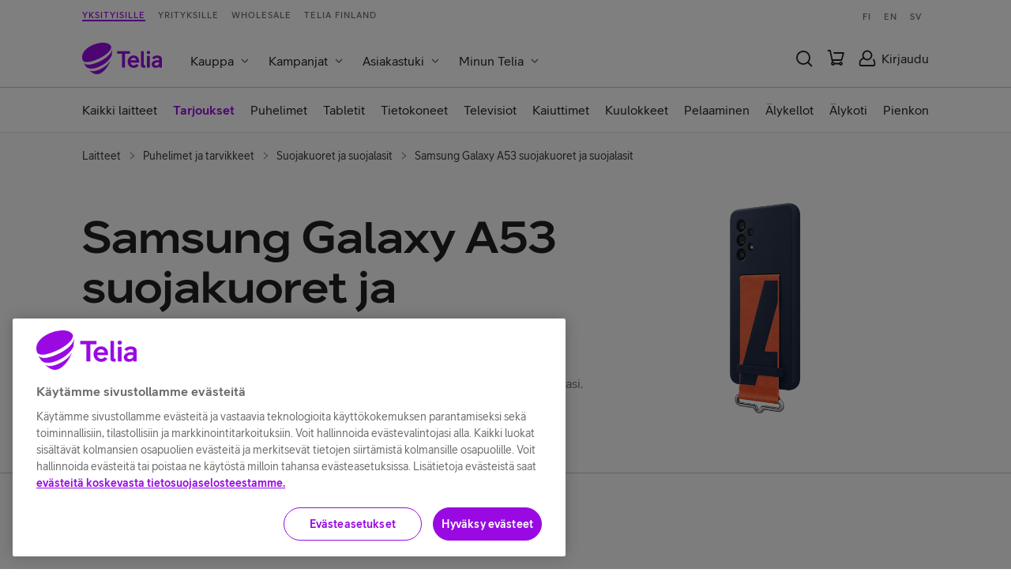

--- FILE ---
content_type: text/html
request_url: https://www.telia.fi/kauppa/puhelimet/suojakuoret-ja-suojalasit/galaxy-a53
body_size: 22109
content:
<!DOCTYPE html><!--BalexBs_1VMi1D_kDS5E8--><html lang="fi"><head><meta charSet="utf-8"/><meta name="viewport" content="width=device-width, initial-scale=1"/><meta name="viewport" content="minimal-ui, initial-scale=1.0, width=device-width"/><link rel="preload" as="image" href="//images.ctfassets.net/sb1xvu3xkr0q/5ApBOkVLcflWq7dKXyroag/30afd0beb06ecf72c3f1b450a807970f/USP_koroton_small.svg?fit=pad&amp;w=64&amp;h=64"/><link rel="preload" as="image" href="//images.ctfassets.net/sb1xvu3xkr0q/7G58norHqrB8KvplLstSd3/643f47f123c02734ae62ab76c94ae400/USP_toimitus_small.svg?fit=pad&amp;w=64&amp;h=64"/><link rel="preload" as="image" href="//images.ctfassets.net/sb1xvu3xkr0q/79slQzvdsWjxM0dxBk0GRZ/4d218140c4e74c060897ff0161763bfe/USP_takuu_small.svg?fit=pad&amp;w=64&amp;h=64"/><link rel="stylesheet" href="/kauppa/_next/static/css/542af1343b343a10.css" data-precedence="next"/><link rel="stylesheet" href="/kauppa/_next/static/css/fadc3cbb3a176969.css" data-precedence="next"/><link rel="stylesheet" href="/kauppa/_next/static/css/850170be27953d74.css" data-precedence="next"/><link rel="stylesheet" href="/kauppa/_next/static/css/6c55727965cb5457.css" data-precedence="next"/><link rel="stylesheet" href="/kauppa/_next/static/css/a789f130f1097ed6.css" data-precedence="next"/><link rel="preload" as="script" fetchPriority="low" href="/kauppa/_next/static/chunks/webpack-e5c70aa29b912d34.js"/><script src="/kauppa/_next/static/chunks/970d425f-f7d75be1a2d167f3.js" async=""></script><script src="/kauppa/_next/static/chunks/2277-945bcc1a62415aad.js" async=""></script><script src="/kauppa/_next/static/chunks/main-app-7ea240a2b890135f.js" async=""></script><script src="/kauppa/_next/static/chunks/3182-e9d4ed7f4466fabd.js" async=""></script><script src="/kauppa/_next/static/chunks/1450-0bc1da3cd03e77d6.js" async=""></script><script src="/kauppa/_next/static/chunks/6868-00f1690bd44157f1.js" async=""></script><script src="/kauppa/_next/static/chunks/3419-5fc2b83a568ff2e4.js" async=""></script><script src="/kauppa/_next/static/chunks/1670-976baef63911fecc.js" async=""></script><script src="/kauppa/_next/static/chunks/7141-8d2dcff4c8c1cb72.js" async=""></script><script src="/kauppa/_next/static/chunks/9521-0e1036e7d4d29e90.js" async=""></script><script src="/kauppa/_next/static/chunks/65-dd035124deef9e59.js" async=""></script><script src="/kauppa/_next/static/chunks/4596-ba7f0a1e32570cd5.js" async=""></script><script src="/kauppa/_next/static/chunks/7031-4ea64bfb2d694121.js" async=""></script><script src="/kauppa/_next/static/chunks/897-da361f60e24ead05.js" async=""></script><script src="/kauppa/_next/static/chunks/app/global-error-d8a488831c5aa9fd.js" async=""></script><script src="/kauppa/_next/static/chunks/9317-fab567b435050579.js" async=""></script><script src="/kauppa/_next/static/chunks/9428-6149475b92a1c3bf.js" async=""></script><script src="/kauppa/_next/static/chunks/app/layout-07728279dc9095fc.js" async=""></script><script src="/kauppa/_next/static/chunks/app/error-7f10255d21beb261.js" async=""></script><script src="/kauppa/_next/static/chunks/app/not-found-5458c16ad6fcccd5.js" async=""></script><script src="/kauppa/_next/static/chunks/5904-f56a9cc7141ce0fc.js" async=""></script><script src="/kauppa/_next/static/chunks/app/(checkout)/layout-09fc914cb7b8e321.js" async=""></script><script src="/kauppa/_next/static/chunks/app/(shop)/not-found-19bbb0ca41bc7b44.js" async=""></script><script src="/kauppa/_next/static/chunks/app/(shop)/layout-9c8b42a4a716b488.js" async=""></script><script src="/kauppa/_next/static/chunks/5544-3b084295ddb013cd.js" async=""></script><script src="/kauppa/_next/static/chunks/4450-fb1487f724a38bda.js" async=""></script><script src="/kauppa/_next/static/chunks/4609-81cd101f698a2b64.js" async=""></script><script src="/kauppa/_next/static/chunks/8354-b771f49a732130f5.js" async=""></script><script src="/kauppa/_next/static/chunks/8194-30c6cc18c65fb611.js" async=""></script><script src="/kauppa/_next/static/chunks/3804-49add842db61c300.js" async=""></script><script src="/kauppa/_next/static/chunks/7275-f9390e35314cb595.js" async=""></script><script src="/kauppa/_next/static/chunks/5393-bbac26354b88ec5d.js" async=""></script><script src="/kauppa/_next/static/chunks/1185-c44e88ad29d7eadf.js" async=""></script><script src="/kauppa/_next/static/chunks/7225-ef6759b9a8969e4f.js" async=""></script><script src="/kauppa/_next/static/chunks/2671-c8ba5c1f169cd52f.js" async=""></script><script src="/kauppa/_next/static/chunks/3626-a5c8b4358cffac7e.js" async=""></script><script src="/kauppa/_next/static/chunks/8324-dbb3891fd3fd6cab.js" async=""></script><script src="/kauppa/_next/static/chunks/5016-0766c1b9b2416083.js" async=""></script><script src="/kauppa/_next/static/chunks/app/(shop)/%5B...categories%5D/page-f0a01198e7621a80.js" async=""></script><link rel="preload" href="https://cdn.cookielaw.org/consent/f34135c0-364a-469d-9cee-5a7c281911c7/OtAutoBlock.js" as="script"/><link rel="preload" href="https://cdn.cookielaw.org/scripttemplates/otSDKStub.js" as="script"/><link rel="preload" href="https://www.telia.fi/.resources/pride-ui-module/webresources/js/external/onetrust-optout.js" as="script"/><link rel="preload" href="//static.lipscore.com/assets/fi/lipscore-v1.js" as="script"/><link rel="preload" href="https://x.klarnacdn.net/kp/lib/v1/api.js" as="script"/><link rel="preload" href="https://embed.binkies3d.com/integrations/NEgKtc8M/e0zr03wr/script.js" as="script"/><link rel="preconnect" href="https://api.prod.b2c-new-online.com" crossorigin="anonymous"/><link rel="preconnect" href="https://images.ctfassets.net"/><link rel="dns-prefetch" href="https://www.google-analytics.com" crossorigin="anonymous"/><link rel="dns-prefetch" href="https://www.googletagmanager.com" crossorigin="anonymous"/><link rel="icon" sizes="any" href="/kauppa/favicon.ico"/><link rel="icon" type="image/svg+xml" href="/kauppa/favicon.svg"/><title>Samsung Galaxy A53 suojakuoret ja suojalasit | Telia</title><meta name="description" content="Suojaa Galaxy A53 -puhelimesi kolhuilta ja hanki laadukas suojakuori ja suojalasi. Tutustu Samsung Galaxy A53 suojakuoriin ja suojalaseihin ja tilaa Telialta!"/><link rel="canonical" href="https://www.telia.fi/kauppa/puhelimet/suojakuoret-ja-suojalasit"/><meta property="og:title" content="Samsung Galaxy A53 suojakuoret ja suojalasit"/><meta property="og:description" content="Suojaa Galaxy A53 -puhelimesi kolhuilta ja hanki laadukas suojakuori ja suojalasi. Tutustu Samsung Galaxy A53 suojakuoriin ja suojalaseihin ja tilaa Telialta!"/><meta property="og:url" content="https://www.telia.fi/kauppa/puhelimet/suojakuoret-ja-suojalasit"/><meta property="og:site_name" content="Telia"/><meta property="og:locale" content="fi_FI"/><meta property="og:type" content="website"/><meta name="twitter:card" content="summary_large_image"/><meta name="twitter:site" content="Telia"/><meta name="twitter:title" content="Samsung Galaxy A53 suojakuoret ja suojalasit"/><meta name="twitter:description" content="Suojaa Galaxy A53 -puhelimesi kolhuilta ja hanki laadukas suojakuori ja suojalasi. Tutustu Samsung Galaxy A53 suojakuoriin ja suojalaseihin ja tilaa Telialta!"/><script>(self.__next_s=self.__next_s||[]).push([0,{"children":"document.querySelectorAll('head script[src*=\"_next\"]').forEach(script => {\n            script.setAttribute('data-ot-ignore', 'true');\n          });","id":"ot-ignore"}])</script><script>(self.__next_s=self.__next_s||[]).push(["https://cdn.cookielaw.org/consent/f34135c0-364a-469d-9cee-5a7c281911c7/OtAutoBlock.js",{"type":"text/javascript"}])</script><script>(self.__next_s=self.__next_s||[]).push(["https://cdn.cookielaw.org/scripttemplates/otSDKStub.js",{"data-document-language":"true","type":"text/javascript","charSet":"UTF-8","data-domain-script":"f34135c0-364a-469d-9cee-5a7c281911c7"}])</script><script>(self.__next_s=self.__next_s||[]).push(["https://www.telia.fi/.resources/pride-ui-module/webresources/js/external/onetrust-optout.js",{"type":"text/javascript"}])</script><script>(self.__next_s=self.__next_s||[]).push([0,{"children":"window.dataLayer = [];","id":"dataLayerInit"}])</script><script src="/kauppa/_next/static/chunks/polyfills-42372ed130431b0a.js" noModule=""></script><style data-styled="" data-styled-version="6.1.19">body{font-family:TeliaSans,sans-serif;color:#202022;}/*!sc*/
strong{font-weight:bold;}/*!sc*/
.heading--xl,.heading--lg,.heading--md,.heading--sm,.heading--xs{font-weight:bold;font-family:TeliaSansHeading,sans-serif;line-height:1.125em;}/*!sc*/
.headline--xlg,.headline--lg,.headline--md,.headline--sm,.headline--xs{font-weight:bold;font-family:TeliaSans,sans-serif;line-height:1.125em;}/*!sc*/
.heading--xl,.headline--xlg{font-size:32px;}/*!sc*/
@media screen and (min-width:841px){.heading--xl,.headline--xlg{font-size:40px;}}/*!sc*/
@media screen and (min-width:1024px){.heading--xl,.headline--xlg{font-size:56px;}}/*!sc*/
.heading--lg,.headline--lg{font-size:24px;}/*!sc*/
@media screen and (min-width:841px){.heading--lg,.headline--lg{font-size:32px;}}/*!sc*/
@media screen and (min-width:1024px){.heading--lg,.headline--lg{font-size:40px;}}/*!sc*/
.heading--md,.headline--md{font-size:18px;}/*!sc*/
@media screen and (min-width:841px){.heading--md,.headline--md{font-size:24px;}}/*!sc*/
@media screen and (min-width:1024px){.heading--md,.headline--md{font-size:32px;}}/*!sc*/
.heading--sm,.headline--sm{font-size:14px;}/*!sc*/
@media screen and (min-width:841px){.heading--sm,.headline--sm{font-size:16px;}}/*!sc*/
@media screen and (min-width:1024px){.heading--sm,.headline--sm{font-size:24px;}}/*!sc*/
.heading--xs,.headline--xs{font-size:14px;}/*!sc*/
@media screen and (min-width:1024px){.heading--xs,.headline--xs{font-size:16px;}}/*!sc*/
.title--lg,.title--md,.title--sm,.title--xs,.title--xxs{font-weight:500;font-family:TeliaSans,sans-serif;line-height:1.25em;}/*!sc*/
.title--lg{font-size:24px;}/*!sc*/
@media screen and (min-width:841px){.title--lg{font-size:32px;}}/*!sc*/
@media screen and (min-width:1024px){.title--lg{font-size:40px;}}/*!sc*/
.title--md{font-size:18px;}/*!sc*/
@media screen and (min-width:841px){.title--md{font-size:24px;}}/*!sc*/
@media screen and (min-width:1024px){.title--md{font-size:32px;}}/*!sc*/
.title--sm{font-size:16px;}/*!sc*/
@media screen and (min-width:841px){.title--sm{font-size:20px;}}/*!sc*/
@media screen and (min-width:1024px){.title--sm{font-size:24px;}}/*!sc*/
.title--sm-fixed{font-size:20px;}/*!sc*/
.title--xs{font-size:16px;}/*!sc*/
@media screen and (min-width:841px){.title--xs{font-size:18px;}}/*!sc*/
@media screen and (min-width:1024px){.title--xs{font-size:20px;}}/*!sc*/
.title--xxs{font-size:14px;}/*!sc*/
@media screen and (min-width:1024px){.title--xxs{font-size:16px;}}/*!sc*/
.ingress--xlg,.ingress--lg,.ingress--md,.ingress--sm{font-weight:500;font-family:TeliaSans,sans-serif;line-height:1.5em;}/*!sc*/
.ingress--xlg{font-size:16px;}/*!sc*/
@media screen and (min-width:841px){.ingress--xlg{font-size:18px;}}/*!sc*/
@media screen and (min-width:1024px){.ingress--xlg{font-size:20px;}}/*!sc*/
.ingress--lg{font-size:16px;}/*!sc*/
@media screen and (min-width:841px){.ingress--lg{font-size:18px;}}/*!sc*/
.ingress--md{font-size:14px;}/*!sc*/
@media screen and (min-width:841px){.ingress--md{font-size:16px;}}/*!sc*/
.ingress--sm{font-size:14px;}/*!sc*/
.bodyText--md,.bodyText--sm,.bodyText--sm-fixed,.bodyText--xs{font-weight:normal;font-family:TeliaSans,sans-serif;line-height:1.5em;}/*!sc*/
.bodyText--md{font-size:14px;}/*!sc*/
@media screen and (min-width:841px){.bodyText--md{font-size:16px;}}/*!sc*/
.bodyText--sm{font-size:12px;}/*!sc*/
@media screen and (min-width:841px){.bodyText--sm{font-size:14px;}}/*!sc*/
.bodyText--sm-fixed{font-size:14px;}/*!sc*/
.bodyText--xs{font-size:12px;}/*!sc*/
.textLink--lg,.textLink--md,.textLink--sm{font-weight:500;font-family:TeliaSans,sans-serif;}/*!sc*/
.textLink--lg{font-size:18px;line-height:28px;}/*!sc*/
.textLink--md{font-size:16px;line-height:26px;}/*!sc*/
.textLink--sm{font-size:14px;line-height:24px;}/*!sc*/
.pricingText--lg,.pricingText--md,.pricingText--sm,.pricingText--xs{text-transform:uppercase;font-weight:bold;font-family:TeliaSans,sans-serif;line-height:1.5em;}/*!sc*/
.pricingText--lg{font-size:16px;}/*!sc*/
@media screen and (min-width:841px){.pricingText--lg{font-size:24px;}}/*!sc*/
@media screen and (min-width:1024px){.pricingText--lg{font-size:32px;}}/*!sc*/
.pricingText--md{font-size:16px;}/*!sc*/
@media screen and (min-width:841px){.pricingText--md{font-size:20px;}}/*!sc*/
@media screen and (min-width:1024px){.pricingText--md{font-size:24px;}}/*!sc*/
.pricingText--sm{font-size:16px;}/*!sc*/
.pricingText--xs{font-size:12px;}/*!sc*/
.buttonText--md,.buttonText--sm{text-transform:uppercase;font-weight:bold;font-family:TeliaSans,sans-serif;}/*!sc*/
.buttonText--md{font-size:14px;line-height:14px;letter-spacing:0.4px;}/*!sc*/
.buttonText--sm{font-size:12px;line-height:12px;letter-spacing:0.34px;}/*!sc*/
.tagText--md,.tagText--sm{text-transform:uppercase;font-weight:bold;font-family:TeliaSans,sans-serif;line-height:12px;}/*!sc*/
.tagText--md{font-size:12px;letter-spacing:0.34px;}/*!sc*/
.tagText--sm{font-size:10px;letter-spacing:0.28px;}/*!sc*/
.smallText--md,.smallText--sm{font-weight:normal;font-family:TeliaSans,sans-serif;}/*!sc*/
.smallText--md{font-size:12px;line-height:18px;}/*!sc*/
.smallText--sm{font-size:10px;line-height:14px;}/*!sc*/
a{text-decoration:none;color:#b12df4;}/*!sc*/
a:hover{color:#c461f7;}/*!sc*/
data-styled.g3[id="sc-global-htsOrk1"]{content:"sc-global-htsOrk1,"}/*!sc*/
.dKPTCV{margin-left:6px;}/*!sc*/
data-styled.g9[id="sc-bdf35577-1"]{content:"dKPTCV,"}/*!sc*/
.eUeNxO{position:relative;color:#202022;}/*!sc*/
data-styled.g23[id="sc-48b725ef-1"]{content:"eUeNxO,"}/*!sc*/
.bUBmzc{display:flex;align-items:center;min-height:40px;}/*!sc*/
@media only screen and (max-width:599px){.bUBmzc .notification-icon{display:none;}}/*!sc*/
data-styled.g25[id="sc-d220aecc-0"]{content:"bUBmzc,"}/*!sc*/
.kMNupV{padding:0.5rem 0;margin-right:auto;line-height:1.5em;}/*!sc*/
data-styled.g26[id="sc-d220aecc-1"]{content:"kMNupV,"}/*!sc*/
.ejDtaV{margin-right:1.5rem;}/*!sc*/
data-styled.g29[id="sc-d220aecc-4"]{content:"ejDtaV,"}/*!sc*/
.fEhzDS{position:fixed;background:#f9bb5b;overflow:hidden;text-overflow:ellipsis;font-family:TeliaSans,sans-serif;color:#6a4102;font-size:14px;font-weight:500;z-index:500;}/*!sc*/
@media only screen and (max-width:599px){.fEhzDS{font-size:12px;}}/*!sc*/
.fEhzDS .sc-d220aecc-2{font-family:TeliaSans,sans-serif;font-weight:500;color:#6a4102;}/*!sc*/
data-styled.g30[id="sc-d220aecc-5"]{content:"fEhzDS,"}/*!sc*/
@media screen and (max-width:840px){.gkplCw{display:flex;align-items:center;justify-content:center;width:34px;height:34px;border-radius:17px;background-color:#f5f5fa;}}/*!sc*/
@media screen and (min-width:841px){.gkplCw span{margin-left:0.5rem;}}/*!sc*/
data-styled.g36[id="sc-aae010e9-0"]{content:"gkplCw,"}/*!sc*/
.gnhoXw{border:none;outline:none;font-size:18px;font-family:TeliaSans,sans-serif;color:#202022;box-sizing:border-box;display:flex;justify-content:space-between;cursor:pointer;user-select:none;align-items:center;background-color:#f5f5fa;}/*!sc*/
@media screen and (max-width:840px){.gnhoXw{height:70px;width:100%;padding:0 1rem 0 1.5rem;border-bottom:1px solid #f5f5fa;}}/*!sc*/
@media screen and (min-width:841px){.gnhoXw{font-size:16px;background-color:#ffffff;padding:8px 12px;}}/*!sc*/
@media screen and (min-width:841px){.gnhoXw:hover{color:#990ae3;}}/*!sc*/
data-styled.g37[id="sc-aae010e9-1"]{content:"gnhoXw,"}/*!sc*/
.fKPdUk{position:relative;}/*!sc*/
@media screen and (max-width:840px){.fKPdUk{border-bottom:1px solid #c6c6cd;}}/*!sc*/
@media screen and (max-width:840px){.fKPdUk{width:100%;}}/*!sc*/
data-styled.g39[id="sc-aae010e9-3"]{content:"fKPdUk,"}/*!sc*/
.jzyrkl{display:flex;background-color:#ffffff;flex-wrap:wrap;height:40px;line-height:35px;margin-top:5px;align-items:center;}/*!sc*/
@media screen and (max-width:840px){.jzyrkl{display:block;height:auto;line-height:initial;margin-top:0;max-height:calc(100vh - (72px + 46px + 70px));overflow-y:auto;}.sc-d220aecc-5~.sc-3d47a570-0 .jzyrkl{max-height:calc(100vh - (72px + 46px + 40px));}}/*!sc*/
@media screen and (min-width:841px){.jzyrkl{margin-left:1.5rem;}}/*!sc*/
data-styled.g40[id="sc-59a9d0bb-0"]{content:"jzyrkl,"}/*!sc*/
.bzULHr{box-sizing:border-box;width:100%;max-width:1432px;margin:0 auto;padding-left:104px;padding-right:104px;}/*!sc*/
@media screen and (max-width: 1023px){.bzULHr{padding-left:2rem;padding-right:2rem;}}/*!sc*/
@media screen and (max-width: 599px){.bzULHr{padding-left:1rem;padding-right:1rem;}}/*!sc*/
data-styled.g76[id="sc-3cd2ebb4-0"]{content:"bzULHr,"}/*!sc*/
.jEkjBy{background-color:#ffffff;}/*!sc*/
data-styled.g77[id="sc-383bdbdd-0"]{content:"jEkjBy,"}/*!sc*/
.kIQOdR{color:#990ae3;height:40px;}/*!sc*/
.kIQOdR svg{height:100%;}/*!sc*/
data-styled.g78[id="sc-9fde2325-0"]{content:"kIQOdR,"}/*!sc*/
.xqsYN{box-sizing:border-box;overflow-x:auto;overflow-y:hidden;white-space:nowrap;scrollbar-width:none;-ms-overflow-style:none;}/*!sc*/
.xqsYN::-webkit-scrollbar{display:none;}/*!sc*/
data-styled.g80[id="sc-62c7d4a3-0"]{content:"xqsYN,"}/*!sc*/
.bZNzcQ{position:relative;overflow:hidden;}/*!sc*/
data-styled.g81[id="sc-62c7d4a3-1"]{content:"bZNzcQ,"}/*!sc*/
.iYweJj{background:#ffffff;z-index:301;border-top:1px solid #c6c6cd;border-bottom:1px solid rgba(0,0,0,0.11);}/*!sc*/
.iYweJj .sc-62c7d4a3-2{background-color:#ffffff;}/*!sc*/
.iYweJj .sc-62c7d4a3-2.left{box-shadow:15px 0px 11px 11px rgba(255,255,255,0.5);}/*!sc*/
.iYweJj .sc-62c7d4a3-2.right{box-shadow:-15px 0px 11px 11px rgba(255,255,255,0.5);}/*!sc*/
data-styled.g83[id="sc-c1c21a73-0"]{content:"iYweJj,"}/*!sc*/
.dtWRVx{background:#ffffff;z-index:299;width:100%;}/*!sc*/
data-styled.g84[id="sc-d394919a-0"]{content:"dtWRVx,"}/*!sc*/
.dLKweM{list-style:none;height:44px;display:flex;margin:0;padding:0;}/*!sc*/
.dLKweM li{height:44px;line-height:44px;font-size:14px;margin-right:20px;box-sizing:border-box;}/*!sc*/
.dLKweM a{height:42px;user-select:none;outline:none;color:#202022;display:block;font-size:14px;}/*!sc*/
.dLKweM a:focus,.dLKweM a:active{outline:none;color:#202022;}/*!sc*/
@media (hover:hover){.dLKweM a:hover{color:#990ae3;}}/*!sc*/
.dLKweM li.active{outline:none;}/*!sc*/
.dLKweM li.active a{color:#202022;border-bottom:2px solid #990ae3;}/*!sc*/
@media screen and (min-width:841px){.dLKweM{height:56px;}.dLKweM li{height:56px;line-height:56px;}.dLKweM li a{height:54px;font-size:16px;}}/*!sc*/
data-styled.g85[id="sc-58bf25e8-0"]{content:"dLKweM,"}/*!sc*/
.igUSkZ{z-index:301;background-color:#ffffff;}/*!sc*/
@media screen and (max-width:840px){.igUSkZ{display:none;}}/*!sc*/
data-styled.g86[id="sc-3d71cd7b-0"]{content:"igUSkZ,"}/*!sc*/
.hhFJBI{font-family:TeliaSans,sans-serif;text-transform:uppercase;letter-spacing:1px;font-weight:500;font-size:12px;line-height:23px;border-bottom:3px solid transparent;color:#707070;box-sizing:border-box;border-bottom:3px solid #990ae3;color:#990ae3;}/*!sc*/
.hhFJBI:not(:last-of-type){margin-right:16px;}/*!sc*/
.hhFJBI:focus{outline:4px solid #3694d3;}/*!sc*/
@media screen and (max-width:840px){.hhFJBI{display:inline-block;height:45px;line-height:42px;}}/*!sc*/
@media screen and (min-width:841px){.hhFJBI{border-bottom:2px solid transparent;font-size:11px;}}/*!sc*/
@media screen and (min-width:841px){.hhFJBI{border-bottom:2px solid #990ae3;}}/*!sc*/
.eNqCJb{font-family:TeliaSans,sans-serif;text-transform:uppercase;letter-spacing:1px;font-weight:500;font-size:12px;line-height:23px;border-bottom:3px solid transparent;color:#707070;box-sizing:border-box;}/*!sc*/
.eNqCJb:not(:last-of-type){margin-right:16px;}/*!sc*/
.eNqCJb:focus{outline:4px solid #3694d3;}/*!sc*/
@media screen and (max-width:840px){.eNqCJb{display:inline-block;height:45px;line-height:42px;}}/*!sc*/
@media screen and (min-width:841px){.eNqCJb{border-bottom:2px solid transparent;font-size:11px;}}/*!sc*/
data-styled.g87[id="sc-3d71cd7b-1"]{content:"hhFJBI,eNqCJb,"}/*!sc*/
.xBVKV{padding:0 12px;color:#707070;font-size:12px;font-weight:500;letter-spacing:1px;}/*!sc*/
@media screen and (min-width:841px){.xBVKV{font-size:11px;padding:0 8px;}}/*!sc*/
data-styled.g88[id="sc-3d71cd7b-2"]{content:"xBVKV,"}/*!sc*/
.jbqKzu{height:38px;display:flex;flex-direction:row;align-items:center;justify-content:space-between;z-index:300;}/*!sc*/
data-styled.g89[id="sc-3d71cd7b-3"]{content:"jbqKzu,"}/*!sc*/
.dNtVjU{width:100%;z-index:302;position:sticky;top:0;background-color:#ffffff;}/*!sc*/
data-styled.g93[id="sc-3e93d550-0"]{content:"dNtVjU,"}/*!sc*/
.irBOlD{display:flex;flex-direction:row;justify-content:space-between;align-items:center;padding:1rem 0;height:72px;box-sizing:border-box;z-index:302;position:relative;}/*!sc*/
data-styled.g94[id="sc-3e93d550-1"]{content:"irBOlD,"}/*!sc*/
.guknwM{margin-left:16px;cursor:pointer;background-color:#ffffff;color:#202022;display:inline-flex;align-items:center;}/*!sc*/
.guknwM::-moz-focus-inner{border:0;}/*!sc*/
.guknwM:focus{outline-offset:3px;outline:solid 4px #3694d3;}/*!sc*/
.guknwM:hover{color:#990ae3;}/*!sc*/
.guknwM:hover img{filter:brightness(0) saturate(100%) invert(15%) sepia(80%) saturate(5441%) hue-rotate(278deg) brightness(89%) contrast(112%);}/*!sc*/
.guknwM img{width:28px;height:28px;}/*!sc*/
.guknwM svg{display:block;}/*!sc*/
data-styled.g95[id="sc-3e93d550-2"]{content:"guknwM,"}/*!sc*/
.eqsQk{display:flex;flex-direction:row;align-items:center;}/*!sc*/
data-styled.g97[id="sc-3e93d550-4"]{content:"eqsQk,"}/*!sc*/
.dgtvxg{display:flex;align-items:center;}/*!sc*/
@media screen and (max-width:840px){.dgtvxg .sc-59a9d0bb-0{display:none;}}/*!sc*/
data-styled.g98[id="sc-3e93d550-5"]{content:"dgtvxg,"}/*!sc*/
.eVdjbs{position:relative;margin-left:16px;cursor:pointer;background-color:#ffffff;}/*!sc*/
.eVdjbs::-moz-focus-inner{border:0;}/*!sc*/
data-styled.g99[id="sc-3e93d550-6"]{content:"eVdjbs,"}/*!sc*/
.hVWBvx{background:rgba(0,0,0,0.23);position:fixed;left:0;width:100%;height:0;transition:opacity 0.2s,height 0s ease-out 0.2s;opacity:0;z-index:301;}/*!sc*/
data-styled.g100[id="sc-f3331445-0"]{content:"hVWBvx,"}/*!sc*/
.jPVszw{display:flex;flex-direction:column;flex:1 0 auto;align-items:stretch;min-height:100vh;}/*!sc*/
data-styled.g107[id="sc-3a8ac9c0-0"]{content:"jPVszw,"}/*!sc*/
.ecdXbI .notification-content{z-index:500;margin:auto;box-sizing:border-box;max-width:1432px;padding-left:104px;padding-right:104px;}/*!sc*/
@media screen and (max-width:1023px){.ecdXbI .notification-content{padding-left:2rem;padding-right:2rem;}}/*!sc*/
@media screen and (max-width:599px){.ecdXbI .notification-content{padding-left:1rem;padding-right:1rem;}}/*!sc*/
.ecdXbI .notification-content .d-gutter__sizeSm.d-hidden__widerThanSm{display:none;}/*!sc*/
.ecdXbI .notification-content .d-gutter__sizeSm.d-hidden__widerThanMd{display:none;}/*!sc*/
data-styled.g108[id="sc-e4a418e1-0"]{content:"ecdXbI,"}/*!sc*/
.ikxhvc{position:relative;z-index:300;}/*!sc*/
data-styled.g109[id="sc-2761953c-0"]{content:"ikxhvc,"}/*!sc*/
.feQrmt.feQrmt{margin:1rem 0rem;}/*!sc*/
data-styled.g141[id="sc-c432a4e2-2"]{content:"feQrmt,"}/*!sc*/
.cXixxf.cXixxf{padding-top:0.5rem;font-weight:500;}/*!sc*/
data-styled.g142[id="sc-c432a4e2-3"]{content:"cXixxf,"}/*!sc*/
.rekzc{padding:1.5rem 0;}/*!sc*/
.rekzc>hr{left:0;border:none;border-top:1px solid #c6c6cd;width:100%;margin:0;}/*!sc*/
data-styled.g164[id="sc-ebcfa834-0"]{content:"rekzc,"}/*!sc*/
.kyxsjb{margin-top:1rem;width:100%;display:flex;flex-direction:column;align-items:center;justify-content:center;background-color:#ffffff;padding:1rem 0 1rem 0;}/*!sc*/
data-styled.g285[id="sc-40624b54-0"]{content:"kyxsjb,"}/*!sc*/
.hELFzu{display:flex;flex-direction:column;justify-content:center;align-items:baseline;align-content:normal;flex-wrap:wrap;margin:0;padding:0;}/*!sc*/
@media screen and (min-width:841px){.hELFzu{flex-direction:row;}}/*!sc*/
data-styled.g286[id="sc-40624b54-1"]{content:"hELFzu,"}/*!sc*/
.bqudLm{box-sizing:border-box;list-style:none;flex-direction:row;display:flex;align-items:center;width:50%;padding:1rem;font-size:14px;line-height:1.5em;cursor:pointer;}/*!sc*/
@media screen and (max-width:841px){.bqudLm{width:100%;padding:1rem 10px;}}/*!sc*/
@media screen and (min-width:1023px){.bqudLm{width:25%;}}/*!sc*/
data-styled.g287[id="sc-40624b54-2"]{content:"bqudLm,"}/*!sc*/
.jlqGpD{text-align:center;}/*!sc*/
data-styled.g288[id="sc-40624b54-3"]{content:"jlqGpD,"}/*!sc*/
.dNLiqk{width:32px;margin-right:16px;}/*!sc*/
data-styled.g289[id="sc-40624b54-4"]{content:"dNLiqk,"}/*!sc*/
.hzPQEB .sc-62c7d4a3-2{top:0;background-color:#f5f5fa;height:80px;padding-bottom:1.5rem;}/*!sc*/
@media screen and (min-width:1023px){.hzPQEB .sc-62c7d4a3-2{height:88px;}}/*!sc*/
.hzPQEB .sc-62c7d4a3-2.left{box-shadow:15px 0px 11px 11px rgba(251,251,251,0.5);}/*!sc*/
.hzPQEB .sc-62c7d4a3-2.right{box-shadow:-15px 0px 11px 11px rgba(251,251,251,0.5);}/*!sc*/
data-styled.g317[id="sc-467f55db-0"]{content:"hzPQEB,"}/*!sc*/
.iWGVLY{list-style-type:none;display:flex;padding:0.5rem 0 2rem;align-items:center;}/*!sc*/
data-styled.g318[id="sc-467f55db-1"]{content:"iWGVLY,"}/*!sc*/
.cYjtgw >button{border:none;display:flex;align-items:center;justify-content:center;box-sizing:border-box;}/*!sc*/
.cYjtgw >a,.cYjtgw >button{white-space:nowrap;display:flex;align-items:center;box-sizing:border-box;font-size:12px;letter-spacing:0.5;height:40px;padding:0 12px;line-height:34px;border-radius:22px;box-shadow:0 1px 4px 0 rgba(58,58,58,0.12);background-color:#ffffff;margin:0 0.5rem 0 0;text-decoration:none;color:#353537;font-weight:bold;cursor:pointer;border:3px solid transparent;}/*!sc*/
.cYjtgw >a:hover,.cYjtgw >button:hover{box-shadow:0 6px 24px 0 rgba(58,58,58,0.12);}/*!sc*/
.cYjtgw >a:focus,.cYjtgw >button:focus{border:3px solid #62b2e7;outline:none;}/*!sc*/
.cYjtgw >a.toggle,.cYjtgw >button.toggle{width:40px;padding:0;line-height:38px;}/*!sc*/
.cYjtgw >a>img,.cYjtgw >button>img{width:16px;height:16px;margin-left:-4px;}/*!sc*/
@media screen and (min-width:1023px){.cYjtgw >a,.cYjtgw >button{font-size:14px;letter-spacing:0.35;height:48px;padding:0 1rem;margin:0 1rem 0 0;line-height:40px;border-radius:25px;}.cYjtgw >a.toggle,.cYjtgw >button.toggle{width:48px;}.cYjtgw >a>img,.cYjtgw >button>img{width:24px;height:24px;}}/*!sc*/
data-styled.g319[id="sc-467f55db-2"]{content:"cYjtgw,"}/*!sc*/
.ibWlwa{margin:0;font-size:12px;line-height:1.25em;font-weight:500;}/*!sc*/
@media screen and (min-width:600px){.ibWlwa{font-size:13px;}}/*!sc*/
@media screen and (min-width:841px){.ibWlwa{font-size:14px;}}/*!sc*/
@media screen and (min-width:1024px){.ibWlwa{font-size:15px;}}/*!sc*/
data-styled.g321[id="sc-467f55db-4"]{content:"ibWlwa,"}/*!sc*/
.nBvgG{margin:0;list-style:none;padding-inline-start:0;display:flex;align-items:center;}/*!sc*/
.nBvgG li{margin-right:8px;font-size:14px;line-height:24px;color:#353537;}/*!sc*/
.nBvgG li:last-child a span{font-weight:500;}/*!sc*/
data-styled.g352[id="sc-7384917c-0"]{content:"nBvgG,"}/*!sc*/
.kMWfcu{font-size:14px;line-height:24px;display:flex;align-items:center;cursor:pointer;text-decoration:none;color:#353537;}/*!sc*/
.kMWfcu :visited{color:#353537;}/*!sc*/
.kMWfcu :hover{color:#990ae3;}/*!sc*/
data-styled.g353[id="sc-7384917c-1"]{content:"kMWfcu,"}/*!sc*/
.iuCJSg{display:flex;align-items:center;padding:1rem 0;}/*!sc*/
data-styled.g354[id="sc-7384917c-2"]{content:"iuCJSg,"}/*!sc*/
.jQPjCH{color:#757579;margin-top:2px;margin-right:8px;}/*!sc*/
data-styled.g355[id="sc-7384917c-3"]{content:"jQPjCH,"}/*!sc*/
.fwyoFa{display:flex;flex-direction:column;justify-content:space-between;padding-bottom:2rem;}/*!sc*/
@media only screen and (min-width:841px){.fwyoFa{flex-direction:row;}}/*!sc*/
.fwyoFa p{margin-bottom:1.5em;}/*!sc*/
.fwyoFa h2{padding-bottom:0.5rem;}/*!sc*/
data-styled.g392[id="sc-d108dbce-0"]{content:"fwyoFa,"}/*!sc*/
.epcqeW{break-inside:avoid;width:100%;overflow:hidden;}/*!sc*/
@media only screen and (min-width:841px){.epcqeW{width:100%;}}/*!sc*/
@media only screen and (min-width:1024px){.epcqeW{padding:0 17.5%;}}/*!sc*/
data-styled.g393[id="sc-d108dbce-1"]{content:"epcqeW,"}/*!sc*/
.bTiPuV{background-color:#ffffff;}/*!sc*/
.bTiPuV a{color:#202022;display:inline-block;text-decoration:none;line-height:22px;}/*!sc*/
data-styled.g428[id="sc-d2d4a71f-0"]{content:"bTiPuV,"}/*!sc*/
.gAqJcb{font-size:20px;font-weight:700;margin-bottom:0;}/*!sc*/
data-styled.g429[id="sc-d2d4a71f-1"]{content:"gAqJcb,"}/*!sc*/
.gXkwGv{margin-top:1rem;}/*!sc*/
data-styled.g430[id="sc-d2d4a71f-2"]{content:"gXkwGv,"}/*!sc*/
.fQulaC{list-style:none;padding-inline-start:0px;padding:0;margin-bottom:0.5rem;}/*!sc*/
.fQulaC ul{height:auto;width:100%;margin-top:0.5rem;}/*!sc*/
data-styled.g431[id="sc-d2d4a71f-3"]{content:"fQulaC,"}/*!sc*/
.CDNJJ{box-sizing:border-box;margin:0;margin-bottom:1rem;padding-right:1rem;break-inside:avoid;}/*!sc*/
.CDNJJ li{width:100%;margin-bottom:0;padding-right:0;}/*!sc*/
.CDNJJ li +li{margin-top:0.5rem;}/*!sc*/
data-styled.g432[id="sc-d2d4a71f-4"]{content:"CDNJJ,"}/*!sc*/
.itdjYH{background:#29003e;}/*!sc*/
.itdjYH section{padding:32px 0;}/*!sc*/
data-styled.g433[id="sc-72c2b5f9-0"]{content:"itdjYH,"}/*!sc*/
.jYtznI{display:flex;flex-wrap:wrap;justify-content:center;padding-bottom:16px;}/*!sc*/
.jYtznI>*{margin:0 20px;}/*!sc*/
.jYtznI a{text-decoration:none;color:rgba(255,255,255,0.7);display:inline-block;}/*!sc*/
.jYtznI a:hover{color:#ffffff;}/*!sc*/
@media screen and (max-width:1023px){.jYtznI a{padding-bottom:24px;}}/*!sc*/
@media screen and (max-width:599px){.jYtznI{justify-content:flex-start;flex-direction:column;padding-top:24px;}.jYtznI a{padding:0 0 24px 0;}}/*!sc*/
data-styled.g434[id="sc-72c2b5f9-1"]{content:"jYtznI,"}/*!sc*/
.cSeBSn{display:flex;flex-wrap:wrap;justify-content:center;padding-top:1.5rem;padding-bottom:calc( 24px + 0px );color:rgba(255,255,255,0.7);}/*!sc*/
.cSeBSn span:last-child{margin-left:48px;}/*!sc*/
@media screen and (max-width:841px){.cSeBSn span:last-child{margin-left:2rem;}}/*!sc*/
@media screen and (max-width:600px){.cSeBSn{flex-direction:column;}.cSeBSn span:last-child{margin-left:0;margin-top:1rem;}}/*!sc*/
data-styled.g435[id="sc-72c2b5f9-2"]{content:"cSeBSn,"}/*!sc*/
.jTvxxf{display:flex;}/*!sc*/
@media only screen and (min-width:840px){.jTvxxf{min-height:248px;}}/*!sc*/
@media only screen and (min-width:841px){.jTvxxf{height:328px;}}/*!sc*/
data-styled.g484[id="sc-80dbcad-0"]{content:"jTvxxf,"}/*!sc*/
.bbytiI{display:flex;flex-direction:column;justify-content:center;}/*!sc*/
@media only screen and (min-width:840px){.bbytiI{flex-basis:66.67%;}}/*!sc*/
@media only screen and (min-width:1439px){.bbytiI{flex-basis:75%;}}/*!sc*/
data-styled.g485[id="sc-80dbcad-1"]{content:"bbytiI,"}/*!sc*/
.iRuXDk{display:none;justify-content:center;}/*!sc*/
.iRuXDk>img{width:auto;align-self:center;max-height:266px;}/*!sc*/
@media only screen and (min-width:841px){.iRuXDk{display:flex;padding:0 50px;flex-basis:33.33%;}}/*!sc*/
@media only screen and (min-width:1440px){.iRuXDk{padding:0 80px;flex-basis:25%;}}/*!sc*/
data-styled.g486[id="sc-80dbcad-2"]{content:"iRuXDk,"}/*!sc*/
@media only screen and (max-width:840px){.fSQKfG{word-break:break-word;}}/*!sc*/
data-styled.g487[id="sc-80dbcad-3"]{content:"fSQKfG,"}/*!sc*/
.eriXcc >p{color:#757579;}/*!sc*/
data-styled.g488[id="sc-80dbcad-4"]{content:"eriXcc,"}/*!sc*/
.blNXsa{display:flex;padding:1rem 1rem 1.5rem;border-radius:4px;box-shadow:0 2px 8px 0 rgb(58 58 58 / 12%);border-left-width:6px;border-left-style:solid;border-left-color:#f39200;background-color:#fff2de;font-size:14px;color:#202022;}/*!sc*/
@media only screen and (min-width:600px){.blNXsa{font-size:14px;}}/*!sc*/
data-styled.g489[id="sc-9a6958b5-0"]{content:"blNXsa,"}/*!sc*/
.fvDZgQ{margin-right:1rem;color:#f39200;}/*!sc*/
data-styled.g490[id="sc-9a6958b5-1"]{content:"fvDZgQ,"}/*!sc*/
.iDAmit{background:#fbfbfb;}/*!sc*/
data-styled.g491[id="sc-9a6958b5-2"]{content:"iDAmit,"}/*!sc*/
.cgaJBN{margin-bottom:20px;}/*!sc*/
data-styled.g492[id="sc-9a6958b5-3"]{content:"cgaJBN,"}/*!sc*/
</style></head><body><div hidden=""><!--$--><!--/$--></div><div class="light"><!--$!--><template data-dgst="BAILOUT_TO_CLIENT_SIDE_RENDERING"></template><!--/$--><div class="sc-3a8ac9c0-0 jPVszw"><div class="sc-2761953c-0 ikxhvc ui-notifications"><noscript><div class="sc-e4a418e1-0 ecdXbI"><div class="sc-d220aecc-5 fEhzDS"><div class="sc-d220aecc-0 bUBmzc notification-content"><span class="sc-d220aecc-4 ejDtaV"><span class="_purpur-icon_8u1lq_1 _purpur-icon--sm_8u1lq_12"><svg xmlns="http://www.w3.org/2000/svg" fill="currentColor" viewBox="0 0 24 24" aria-hidden="true"><path fill-rule="evenodd" d="M12 22c5.523 0 10-4.477 10-10S17.523 2 12 2 2 6.477 2 12s4.477 10 10 10Zm1.038-14.81-.247 6.875h-1.566l-.247-6.876a1.03 1.03 0 1 1 2.06 0Zm.212 8.916c0 .649-.585 1.234-1.25 1.234-.649 0-1.25-.585-1.25-1.234 0-.633.601-1.234 1.25-1.234.665 0 1.25.601 1.25 1.234Z" clip-rule="evenodd"/></svg></span></span><p class="sc-d220aecc-1 kMNupV">Tämä sivusto ei toimi ilman JavaScript-tukea</p></div></div></div></noscript></div><div><div class="sc-f3331445-0 hVWBvx"></div></div><div class="sc-3d71cd7b-0 igUSkZ ui-topbar"><div class="sc-3cd2ebb4-0 sc-383bdbdd-0 bzULHr jEkjBy"><div class="sc-3d71cd7b-3 jbqKzu"><div><a href="https://www.telia.fi" class="sc-3d71cd7b-1 hhFJBI">Yksityisille</a><a href="https://www.telia.fi/yrityksille" class="sc-3d71cd7b-1 eNqCJb">Yrityksille</a><a href="https://www.telia.fi/operaattoreille" class="sc-3d71cd7b-1 eNqCJb">Wholesale</a><a href="https://www.telia.fi/telia-yrityksena" class="sc-3d71cd7b-1 eNqCJb">Telia Finland</a></div><div><a href="https://www.telia.fi" class="sc-3d71cd7b-2 xBVKV">FI</a><a href="https://www.telia.fi/english" class="sc-3d71cd7b-2 xBVKV">EN</a><a href="https://www.telia.fi/svenska" class="sc-3d71cd7b-2 xBVKV">SV</a></div></div></div></div><div class="sc-3e93d550-0 dNtVjU ui-navigation"><div class="sc-3cd2ebb4-0 sc-383bdbdd-0 bzULHr jEkjBy"><div class="sc-3e93d550-1 irBOlD"><div data-gtm-id="ecom-navi:div:top-navi" class="sc-3e93d550-5 dgtvxg"><a aria-label="Telia front page" href="https://www.telia.fi"><div class="sc-9fde2325-0 sc-2084ee3c-0 kIQOdR"><svg xmlns="http://www.w3.org/2000/svg" viewBox="0 0 760.71 300"><path fill="currentColor" d="M455.19 105.91H408.9v130.4h-29.37v-130.4H332.8V80.54h122.39v25.37zM543.31 188.47H461.2c2.89 16.47 14.69 27.37 29.82 27.37 11.35 0 20.47-5.12 26.04-13.57l21.81 13.13c-11.13 14.91-29.37 23.81-47.84 23.81-30.48 0-56.96-24.25-56.96-58.97s26.26-58.74 55.63-58.74c38.48-.01 57.39 30.7 53.61 66.97zm-81.22-20.7h54.74c-3.34-14.46-12.68-23.59-27.15-23.59-13.57.01-23.81 9.35-27.59 23.59zM601.61 236.75c-4.23.89-8.68 1.11-12.68 1.11-19.58 0-28.26-9.35-28.26-28.26V80.54h27.37v125.28c0 9.57 5.79 10.9 13.57 10.01v20.92zM615.85 93.45c0-8.68 7.57-15.8 16.24-15.8 8.46 0 16.02 7.12 16.02 15.8s-7.57 15.8-16.02 15.8c-8.67 0-16.24-7.12-16.24-15.8zm2.45 142.86V125.05h27.37v111.26H618.3zM760.71 157.54v78.77h-25.59V223.4c-8.68 11.35-22.48 15.58-34.05 15.58-24.03 0-38.27-15.13-38.27-34.05 0-21.58 24.26-39.16 53.85-39.16 5.79 0 12.02.45 17.58 2.23v-7.34c0-11.13-6.45-16.91-19.58-16.91-11.79 0-22.25 6.01-28.7 13.8l-19.36-14.24c10.9-12.68 29.6-21.58 48.51-21.58 29.59-.02 45.61 12.89 45.61 35.81zm-26.48 35.82v-4.9c-4.45-1.56-9.12-2-14.91-2-20.03 0-30.26 8.01-30.26 17.8 0 8.01 6.9 13.13 17.36 13.13 13.79 0 27.81-8.23 27.81-24.03z"></path><path fill="currentColor" d="M196.36 210.79c38.9-22.56 73.94-60.82 84.99-88.1 3.14-22.58 3.78-25.43 4.16-50.27.05-3.44-.16-6.74-.48-9.9-2.27 36.48-49.42 82.35-111.8 112.32-75.25 36.15-131.7 45.88-156.89 18.31 8.75 17.28 14.49 25.67 24.33 38.49 29.06 25.74 90.22 17.13 155.69-20.85z"></path><path fill="currentColor" d="M164.46 148.99c70.98-34.24 120.42-82.95 111.8-115.24C262.11 9.31 233.47 0 202.76 0 111.73 0 0 60 0 136.55c0 9.84 2.17 20.84 6.06 32.37 20.76 27.55 84.24 15.84 158.4-19.93zM158.47 257.49c-49.92 20.24-78.49 13.79-94.28 1.17l-.23-.18c24.44 24.38 52.3 41.53 76.73 41.53 42.78 0 101.35-51.9 129.07-132.38-15.62 29.05-49.14 64.74-111.29 89.86z"></path></svg></div></a><div class="sc-59a9d0bb-0 jzyrkl"><div class="sc-aae010e9-3 fKPdUk"><button data-gtm-id="ecom-navi:div:top-item-level-1" class="sc-aae010e9-1 gnhoXw"><span class="MenuItem1Level-0">Kauppa</span><span class="sc-aae010e9-0 gkplCw"><span class="_purpur-icon_8u1lq_1 _purpur-icon--xxs_8u1lq_4"><svg xmlns="http://www.w3.org/2000/svg" fill="currentColor" viewBox="0 0 24 24" aria-hidden="true"><path fill-rule="evenodd" d="M20.136 7.864a.9.9 0 0 0-1.272 0L12 14.727 5.136 7.864a.9.9 0 0 0-1.272 1.272l7.5 7.5a.9.9 0 0 0 1.272 0l7.5-7.5a.9.9 0 0 0 0-1.272Z" clip-rule="evenodd"/></svg></span></span></button></div><div class="sc-aae010e9-3 fKPdUk"><button data-gtm-id="ecom-navi:div:top-item-level-1" class="sc-aae010e9-1 gnhoXw"><span class="MenuItem1Level-1">Kampanjat</span><span class="sc-aae010e9-0 gkplCw"><span class="_purpur-icon_8u1lq_1 _purpur-icon--xxs_8u1lq_4"><svg xmlns="http://www.w3.org/2000/svg" fill="currentColor" viewBox="0 0 24 24" aria-hidden="true"><path fill-rule="evenodd" d="M20.136 7.864a.9.9 0 0 0-1.272 0L12 14.727 5.136 7.864a.9.9 0 0 0-1.272 1.272l7.5 7.5a.9.9 0 0 0 1.272 0l7.5-7.5a.9.9 0 0 0 0-1.272Z" clip-rule="evenodd"/></svg></span></span></button></div><div class="sc-aae010e9-3 fKPdUk"><button data-gtm-id="ecom-navi:div:top-item-level-1" class="sc-aae010e9-1 gnhoXw"><span class="MenuItem1Level-2">Asiakastuki</span><span class="sc-aae010e9-0 gkplCw"><span class="_purpur-icon_8u1lq_1 _purpur-icon--xxs_8u1lq_4"><svg xmlns="http://www.w3.org/2000/svg" fill="currentColor" viewBox="0 0 24 24" aria-hidden="true"><path fill-rule="evenodd" d="M20.136 7.864a.9.9 0 0 0-1.272 0L12 14.727 5.136 7.864a.9.9 0 0 0-1.272 1.272l7.5 7.5a.9.9 0 0 0 1.272 0l7.5-7.5a.9.9 0 0 0 0-1.272Z" clip-rule="evenodd"/></svg></span></span></button></div><div class="sc-aae010e9-3 fKPdUk"><button data-gtm-id="ecom-navi:div:top-item-level-1" class="sc-aae010e9-1 gnhoXw"><span class="MenuItem1Level-mt">Minun Telia</span><span class="sc-aae010e9-0 gkplCw"><span class="_purpur-icon_8u1lq_1 _purpur-icon--xxs_8u1lq_4"><svg xmlns="http://www.w3.org/2000/svg" fill="currentColor" viewBox="0 0 24 24" aria-hidden="true"><path fill-rule="evenodd" d="M20.136 7.864a.9.9 0 0 0-1.272 0L12 14.727 5.136 7.864a.9.9 0 0 0-1.272 1.272l7.5 7.5a.9.9 0 0 0 1.272 0l7.5-7.5a.9.9 0 0 0 0-1.272Z" clip-rule="evenodd"/></svg></span></span></button></div></div></div><div data-gtm-id="ecom-navi:div:icons" class="sc-3e93d550-4 eqsQk"><a data-gtm-id="ecom-navi:div:magnifier" aria-label="Etsi sivulta" class="sc-3e93d550-2 guknwM" href="https://telia.fi/haku"><span class="_purpur-icon_8u1lq_1 _purpur-icon--md_8u1lq_16"><svg xmlns="http://www.w3.org/2000/svg" fill="currentColor" viewBox="0 0 24 24" aria-hidden="true"><path fill-rule="evenodd" d="M11 3.9a7.1 7.1 0 0 0-7.1 7.105 7.096 7.096 0 0 0 7.105 7.095 7.072 7.072 0 0 0 7.095-7.095A7.1 7.1 0 0 0 11 3.9Zm-8.9 7.105C2.1 6.088 6.081 2.1 11 2.1c4.919 0 8.9 3.988 8.9 8.905 0 2.13-.742 4.09-1.991 5.624l4.228 4.235a.9.9 0 0 1-1.274 1.272l-4.226-4.233a8.875 8.875 0 0 1-5.632 1.997c-4.917 0-8.905-3.975-8.905-8.895Z" clip-rule="evenodd"/></svg></span></a><div data-gtm-id="ecom-navi:div:cart" class="sc-3e93d550-6 eVdjbs"><a aria-label="Siirry ostoskoriin" data-e2e-selector="cart-icon-link" class="sc-48b725ef-1 eUeNxO" href="/kauppa"><span class="_purpur-icon_8u1lq_1 _purpur-icon--md_8u1lq_16"><svg xmlns="http://www.w3.org/2000/svg" fill="currentColor" viewBox="0 0 24 24" aria-hidden="true"><path fill-rule="evenodd" d="M1.6 3a.9.9 0 0 1 .9-.9H5a.9.9 0 0 1 .88.713L8.275 14.1h10.54l2-7.2H10a.9.9 0 0 1 0-1.8h12a.9.9 0 0 1 .867 1.14l-2.5 9a.9.9 0 0 1-.867.66H8.656l.263 1.236a2.403 2.403 0 0 1 1.806 1.464h5.55a2.4 2.4 0 1 1 0 1.8h-5.55a2.4 2.4 0 1 1-3.567-2.89L4.27 3.9H2.5a.9.9 0 0 1-.9-.9Zm6.9 15.9a.6.6 0 1 0 0 1.2.6.6 0 0 0 0-1.2Zm10 0a.6.6 0 1 0 0 1.2.6.6 0 0 0 0-1.2Z" clip-rule="evenodd"/></svg></span></a></div><a class="sc-3e93d550-2 guknwM" href="https://www.telia.fi/kirjaudu?redirect="><span class="_purpur-icon_8u1lq_1 _purpur-icon--md_8u1lq_16"><svg xmlns="http://www.w3.org/2000/svg" fill="currentColor" viewBox="0 0 24 24" aria-hidden="true"><path fill-rule="evenodd" d="M12 3.4a4.6 4.6 0 1 0 0 9.2 4.6 4.6 0 0 0 0-9.2ZM5.6 8a6.4 6.4 0 1 1 2.073 4.716c-.129.02-.285.05-.462.094a5.131 5.131 0 0 0-1.791.824c-.604.444-1.175 1.1-1.525 2.09-.354.998-.502 2.392-.165 4.334a.039.039 0 0 0 .015.023.09.09 0 0 0 .057.019h16.396a.09.09 0 0 0 .057-.019.045.045 0 0 0 .015-.023c.565-3.253-.224-4.985-1.133-5.936a.9.9 0 0 1 1.3-1.244c1.394 1.457 2.245 3.812 1.606 7.488-.16.918-.965 1.534-1.845 1.534H3.802c-.88 0-1.686-.616-1.845-1.534-.377-2.17-.239-3.888.24-5.243.483-1.362 1.29-2.302 2.155-2.939a6.833 6.833 0 0 1 2.08-1.026A6.373 6.373 0 0 1 5.6 8Z" clip-rule="evenodd"/></svg></span><div class="sc-bdf35577-1 dKPTCV">Kirjaudu</div></a></div></div></div><div class="sc-c1c21a73-0 iYweJj"><div data-gtm-id="ecom-navi:div:sub-navi" data-testid="categoryNavigation" class="sc-62c7d4a3-1 bZNzcQ"><nav aria-label="Kategorianavigointi" class="sc-3cd2ebb4-0 sc-d394919a-0 bzULHr dtWRVx"><ul class="sc-62c7d4a3-0 sc-58bf25e8-0 xqsYN dLKweM"><li><a class="d-link" data-gtm-id="ecom-navi:a:sub-item ecom-navi:a:sub-all-devices" href="/kauppa">Kaikki laitteet</a></li><li><a class="d-link" data-gtm-id="ecom-navi:a:sub-item ecom-navi:a:sub-offers" style="color:#990ae3" href="/kauppa/tarjoukset"><strong>Tarjoukset</strong></a></li><li><a class="d-link" data-testid="categoryNavigationLink" data-gtm-id="ecom-navi:a:sub-item ecom-navi:a:sub-phones" href="/kauppa/puhelimet">Puhelimet</a></li><li><a class="d-link" data-testid="categoryNavigationLink" data-gtm-id="ecom-navi:a:sub-item ecom-navi:a:sub-tablets" href="/kauppa/tabletit">Tabletit</a></li><li><a class="d-link" data-testid="categoryNavigationLink" data-gtm-id="ecom-navi:a:sub-item ecom-navi:a:sub-computers" href="/kauppa/tietokoneet">Tietokoneet</a></li><li><a class="d-link" data-testid="categoryNavigationLink" data-gtm-id="ecom-navi:a:sub-item ecom-navi:a:sub-televisions" href="/kauppa/televisiot">Televisiot</a></li><li><a class="d-link" data-testid="categoryNavigationLink" data-gtm-id="ecom-navi:a:sub-item ecom-navi:a:sub-speakers" href="/kauppa/kaiuttimet">Kaiuttimet</a></li><li><a class="d-link" data-testid="categoryNavigationLink" data-gtm-id="ecom-navi:a:sub-item ecom-navi:a:sub-headphones" href="/kauppa/kuulokkeet">Kuulokkeet</a></li><li><a class="d-link" data-testid="categoryNavigationLink" data-gtm-id="ecom-navi:a:sub-item ecom-navi:a:sub-gaming" href="/kauppa/pelaaminen">Pelaaminen</a></li><li><a class="d-link" data-testid="categoryNavigationLink" data-gtm-id="ecom-navi:a:sub-item ecom-navi:a:sub-watches" href="/kauppa/alykellot">Älykellot</a></li><li><a class="d-link" data-testid="categoryNavigationLink" data-gtm-id="ecom-navi:a:sub-item ecom-navi:a:sub-smart-home" href="/kauppa/alykoti">Älykoti</a></li><li><a class="d-link" data-testid="categoryNavigationLink" data-gtm-id="ecom-navi:a:sub-item" href="/kauppa/pienkoneet">Pienkoneet</a></li><li><a class="d-link" data-testid="categoryNavigationLink" data-gtm-id="ecom-navi:a:sub-item ecom-navi:a:sub-wireless" href="/kauppa/reitittimet-ja-modeemit">Nettilaitteet</a></li></ul></nav></div></div></div><main class="sc-9a6958b5-2 iDAmit"><div class="sc-3cd2ebb4-0 bzULHr"><nav data-gtm-id="ecom-category:nav:category-breadcrumb"><ol class="sc-7384917c-0 nBvgG"><li><a class="sc-7384917c-1 kMWfcu" href="/kauppa"><span class="sc-7384917c-2 iuCJSg">Laitteet</span></a></li><li><a class="sc-7384917c-1 kMWfcu" href="/kauppa/puhelimet"><span class="sc-7384917c-2 iuCJSg"><span class="sc-7384917c-3 jQPjCH"><span class="_purpur-icon_8u1lq_1 _purpur-icon--xxs_8u1lq_4"><svg xmlns="http://www.w3.org/2000/svg" fill="currentColor" viewBox="0 0 24 24" aria-hidden="true"><path fill-rule="evenodd" d="M7.809 3.924a.9.9 0 0 0 .115 1.267L16.094 12l-8.17 6.809a.9.9 0 0 0 1.152 1.382l9-7.5a.9.9 0 0 0 0-1.382l-9-7.5a.9.9 0 0 0-1.267.115Z" clip-rule="evenodd"/></svg></span></span>Puhelimet ja tarvikkeet</span></a></li><li><a class="sc-7384917c-1 kMWfcu" href="/kauppa/puhelimet/suojakuoret-ja-suojalasit"><span class="sc-7384917c-2 iuCJSg"><span class="sc-7384917c-3 jQPjCH"><span class="_purpur-icon_8u1lq_1 _purpur-icon--xxs_8u1lq_4"><svg xmlns="http://www.w3.org/2000/svg" fill="currentColor" viewBox="0 0 24 24" aria-hidden="true"><path fill-rule="evenodd" d="M7.809 3.924a.9.9 0 0 0 .115 1.267L16.094 12l-8.17 6.809a.9.9 0 0 0 1.152 1.382l9-7.5a.9.9 0 0 0 0-1.382l-9-7.5a.9.9 0 0 0-1.267.115Z" clip-rule="evenodd"/></svg></span></span>Suojakuoret ja suojalasit</span></a></li><li><span class="sc-7384917c-2 iuCJSg"><span class="sc-7384917c-3 jQPjCH"><span class="_purpur-icon_8u1lq_1 _purpur-icon--xxs_8u1lq_4"><svg xmlns="http://www.w3.org/2000/svg" fill="currentColor" viewBox="0 0 24 24" aria-hidden="true"><path fill-rule="evenodd" d="M7.809 3.924a.9.9 0 0 0 .115 1.267L16.094 12l-8.17 6.809a.9.9 0 0 0 1.152 1.382l9-7.5a.9.9 0 0 0 0-1.382l-9-7.5a.9.9 0 0 0-1.267.115Z" clip-rule="evenodd"/></svg></span></span>Samsung Galaxy A53 suojakuoret ja suojalasit</span></li></ol></nav></div><div class="sc-3cd2ebb4-0 bzULHr"><section data-gtm-id="ecom-category:div:hero-element" class="sc-80dbcad-0 jTvxxf"><div data-gtm-id="ecom-category:div:hero-title-column" class="sc-80dbcad-1 bbytiI"><h1 class="sc-80dbcad-3 fSQKfG heading--xl" data-gtm-id="ecom-category:h1:hero-title">Samsung Galaxy A53 suojakuoret ja suojalasit</h1><div data-gtm-id="ecom-category:p:hero-description" class="sc-80dbcad-4 eriXcc"><p class="sc-c432a4e2-2 feQrmt _purpur-paragraph_1rh57_1 _purpur-paragraph--paragraph-100_1rh57_16">Suojaa Samsung Galaxy A53 -puhelimesi kolhuilta ja hanki laadukas suojakuori ja suojalasi.</p></div></div><picture data-gtm-id="ecom-category:div:hero-picture" class="sc-80dbcad-2 iRuXDk"><img src="https://creativehub.teliacompany.com/transform/9eba918b-0f22-493f-806a-b3600e8e157f/GalaxyA53_suojakuoret_hero_regular_1600x1600?io=transform:fill,width:500&amp;quality=95" alt="kuvitus kuva aiheesta Samsung Galaxy A53 suojakuoret ja suojalasit"/></picture></section></div><section class="sc-9a6958b5-3 cgaJBN"><div data-gtm-id="ecom-productselection:div:promo-content-area-block"></div></section><div class="sc-ebcfa834-0 rekzc"><hr/></div><div data-gtm-id="collection-page:div:quick-links" class="sc-3cd2ebb4-0 sc-467f55db-0 bzULHr hzPQEB"><h2 class="sc-467f55db-4 ibWlwa">Pikavalinnat</h2><div class="sc-62c7d4a3-1 bZNzcQ"><ul class="sc-62c7d4a3-0 sc-467f55db-1 xqsYN iWGVLY"><li class="sc-467f55db-2 cYjtgw"><a class="d-link" data-gtm-id="collection-page:link:quick-link" href="/kauppa/puhelimet/suojakuoret-ja-suojalasit/samsung">Samsung-suojakuoret</a></li><li class="sc-467f55db-2 cYjtgw"><a class="d-link" data-gtm-id="collection-page:link:quick-link" href="/kauppa/puhelimet/puhelintarvikkeet/samsung-galaxy">Samsung Galaxy -tarvikkeet</a></li></ul></div></div><div class="sc-3cd2ebb4-0 bzULHr"><section class="sc-9a6958b5-3 cgaJBN"><div data-gtm-id="ecom-productlist:div:empty-list-banner" class="sc-9a6958b5-0 blNXsa"><span class="_purpur-icon_8u1lq_1 _purpur-icon--sm_8u1lq_12 sc-9a6958b5-1 fvDZgQ"><svg xmlns="http://www.w3.org/2000/svg" fill="currentColor" viewBox="0 0 24 24" aria-hidden="true"><path fill-rule="evenodd" d="M12 22c5.523 0 10-4.477 10-10S17.523 2 12 2 2 6.477 2 12s4.477 10 10 10Zm1.038-14.81-.247 6.875h-1.566l-.247-6.876a1.03 1.03 0 1 1 2.06 0Zm.212 8.916c0 .649-.585 1.234-1.25 1.234-.649 0-1.25-.585-1.25-1.234 0-.633.601-1.234 1.25-1.234.665 0 1.25.601 1.25 1.234Z" clip-rule="evenodd"/></svg></span><div><p><strong>Oho! Yhtään listattavaa tuotetta ei löytynyt.</strong></p><p style="color:#757579;padding-top:0.5rem;padding-bottom:1rem;line-height:24px">Olisikohan tämän hetkisissä <a class="d-link" href="/kauppa/tarjoukset">tarjouksissamme</a> <!-- -->jotain sinua kiinnostavaa?</p></div></div></section></div><div data-gtm-id="ecom-productselection:div:content-area-block"><div class="sc-3cd2ebb4-0 bzULHr"><section class="sc-d108dbce-0 fwyoFa"><div class="sc-d108dbce-1 epcqeW"><h2 class="sc-c432a4e2-3 cXixxf _purpur-heading_vo751_1 _purpur-heading--title-300_vo751_32">Puhelinten suojakuoret ja -kotelot</h2><p class="sc-c432a4e2-2 feQrmt _purpur-paragraph_1rh57_1 _purpur-paragraph--paragraph-100_1rh57_16">Suojakuorella suojaat puhelintasi kolhuilta sekä naarmuilta. Valikoimastamme löydät niin yksinkertaisen elegantit nahkaiset suojakotelot ja lompakkokotelot kun monipuolisemmilla kuvioilla varustetut tyylikkäät <span class="_purpur-link_5pram_1 _purpur-link--text_5pram_18 _purpur-link--disable-visited_5pram_29"><a href="https://www.telia.fi/kauppa/puhelimet/suojakuoret-ja-suojalasit/ideal-of-sweden" target="_blank" rel="noopener noreferrer">iDeal of Sweden</a></span> -kotelot. Mikäli et halua peittää puhelimesi kaunista muotoilua, on läpinäkyvä suojakuori mainio vaihtoehto.

Muista myös puhelinten <span class="_purpur-link_5pram_1 _purpur-link--text_5pram_18 _purpur-link--disable-visited_5pram_29"><a href="https://www.telia.fi/kauppa/puhelimet/suojakuoret-ja-suojalasit" target="_blank" rel="noopener noreferrer">suojalasit ja -kalvot</a></span>, joilla estät puhelimen näytön naarmuuntumisen esimerkiksi taskussa tai käsilaukussa.</p></div></section></div></div><section data-gtm-id="ecom-device:div:telia-usp" class="sc-40624b54-0 kyxsjb"><div class="sc-3cd2ebb4-0 bzULHr"><h2 class="sc-40624b54-3 jlqGpD title--sm">Miksi tilaisit Telialta?</h2><ul class="sc-40624b54-1 hELFzu"><li class="sc-40624b54-2 bqudLm"><img src="//images.ctfassets.net/sb1xvu3xkr0q/5ApBOkVLcflWq7dKXyroag/30afd0beb06ecf72c3f1b450a807970f/USP_koroton_small.svg?fit=pad&amp;w=64&amp;h=64" alt="kuvituskuva Ei korkoja tai kuluja" class="sc-40624b54-4 dNLiqk"/><span>Ei korkoja, ei kuluja, maksuaikaa jopa 36 kuukautta</span></li><li class="sc-40624b54-2 bqudLm"><img src="//images.ctfassets.net/sb1xvu3xkr0q/7G58norHqrB8KvplLstSd3/643f47f123c02734ae62ab76c94ae400/USP_toimitus_small.svg?fit=pad&amp;w=64&amp;h=64" alt="kuvituskuva Toimitus " class="sc-40624b54-4 dNLiqk"/><span>Nopea toimitus jopa huomiseksi</span></li><li class="sc-40624b54-2 bqudLm"><img src="//images.ctfassets.net/sb1xvu3xkr0q/79slQzvdsWjxM0dxBk0GRZ/4d218140c4e74c060897ff0161763bfe/USP_takuu_small.svg?fit=pad&amp;w=64&amp;h=64" alt="kuvituskuva Takuu" class="sc-40624b54-4 dNLiqk"/><span>Liittymäasiakkaille 3 vuoden takuu valikoituihin laitteisiin</span></li></ul></div></section></main><!--$--><!--/$--><footer class="sc-72c2b5f9-0 itdjYH"><section class="sc-d2d4a71f-0 bTiPuV"><div class="sc-3cd2ebb4-0 bzULHr"><a class="d-link sc-d2d4a71f-1 gAqJcb" href="/kauppa">Laitekauppa</a><nav aria-label="Tuotekategoriat" class="sc-d2d4a71f-2 gXkwGv"><ul style="column-count:4" class="sc-d2d4a71f-3 fQulaC"><li class="sc-d2d4a71f-4 CDNJJ"><a class="d-link title--xxs" href="/kauppa/puhelimet">Puhelimet</a><ul class="sc-d2d4a71f-3 fQulaC"><li class="sc-d2d4a71f-4 CDNJJ"><a class="d-link bodyText--xs" href="/kauppa/puhelimet/puhelimet">Puhelimet</a></li><li class="sc-d2d4a71f-4 CDNJJ"><a class="d-link bodyText--xs" href="/kauppa/puhelimet/suojakuoret-ja-suojalasit">Suojakuoret ja suojalasit</a></li><li class="sc-d2d4a71f-4 CDNJJ"><a class="d-link bodyText--xs" href="/kauppa/puhelimet/puhelintarvikkeet">Muut puhelintarvikkeet</a></li></ul></li><li class="sc-d2d4a71f-4 CDNJJ"><a class="d-link title--xxs" href="/kauppa/tabletit">Tabletit</a><ul class="sc-d2d4a71f-3 fQulaC"><li class="sc-d2d4a71f-4 CDNJJ"><a class="d-link bodyText--xs" href="/kauppa/tabletit/tabletit">Tabletit</a></li><li class="sc-d2d4a71f-4 CDNJJ"><a class="d-link bodyText--xs" href="/kauppa/tabletit/tabletti-kuoret-ja-lasit">Suojakuoret ja -lasit</a></li><li class="sc-d2d4a71f-4 CDNJJ"><a class="d-link bodyText--xs" href="/kauppa/tabletit/tablettitarvikkeet">Muut tarvikkeet</a></li></ul></li><li class="sc-d2d4a71f-4 CDNJJ"><a class="d-link title--xxs" href="/kauppa/tietokoneet">Tietokoneet</a><ul class="sc-d2d4a71f-3 fQulaC"><li class="sc-d2d4a71f-4 CDNJJ"><a class="d-link bodyText--xs" href="/kauppa/tietokoneet/kannettavat">Kannettavat tietokoneet</a></li><li class="sc-d2d4a71f-4 CDNJJ"><a class="d-link bodyText--xs" href="/kauppa/tietokoneet/poytatietokoneet">Pöytätietokoneet</a></li><li class="sc-d2d4a71f-4 CDNJJ"><a class="d-link bodyText--xs" href="/kauppa/tietokoneet/tietokonetarvikkeet">Tietokonetarvikkeet</a></li></ul></li><li class="sc-d2d4a71f-4 CDNJJ"><a class="d-link title--xxs" href="/kauppa/televisiot">Televisiot</a><ul class="sc-d2d4a71f-3 fQulaC"><li class="sc-d2d4a71f-4 CDNJJ"><a class="d-link bodyText--xs" href="/kauppa/televisiot/televisiot">Televisiot</a></li><li class="sc-d2d4a71f-4 CDNJJ"><a class="d-link bodyText--xs" href="/kauppa/televisiot/tv-tarvikkeet">TV-tarvikkeet</a></li></ul></li><li class="sc-d2d4a71f-4 CDNJJ"><a class="d-link title--xxs" href="/kauppa/kaiuttimet">Kaiuttimet</a><ul class="sc-d2d4a71f-3 fQulaC"><li class="sc-d2d4a71f-4 CDNJJ"><a class="d-link bodyText--xs" href="/kauppa/kaiuttimet/bluetooth">Bluetooth-kaiuttimet</a></li><li class="sc-d2d4a71f-4 CDNJJ"><a class="d-link bodyText--xs" href="/kauppa/kaiuttimet/aktiivikaiuttimet">Aktiivikaiuttimet</a></li><li class="sc-d2d4a71f-4 CDNJJ"><a class="d-link bodyText--xs" href="/kauppa/kaiuttimet/soundbar">Soundbarit</a></li><li class="sc-d2d4a71f-4 CDNJJ"><a class="d-link bodyText--xs" href="/kauppa/kaiuttimet/radiolla">Kaiuttimet radiolla</a></li></ul></li><li class="sc-d2d4a71f-4 CDNJJ"><a class="d-link title--xxs" href="/kauppa/kuulokkeet">Kuulokkeet</a><ul class="sc-d2d4a71f-3 fQulaC"><li class="sc-d2d4a71f-4 CDNJJ"><a class="d-link bodyText--xs" href="/kauppa/kuulokkeet/bluetooth-kuulokkeet">Bluetooth-kuulokkeet</a></li><li class="sc-d2d4a71f-4 CDNJJ"><a class="d-link bodyText--xs" href="/kauppa/kuulokkeet/vastamelukuulokkeet">Vastamelukuulokkeet</a></li><li class="sc-d2d4a71f-4 CDNJJ"><a class="d-link bodyText--xs" href="/kauppa/kuulokkeet/nappikuulokkeet">Nappikuulokkeet</a></li><li class="sc-d2d4a71f-4 CDNJJ"><a class="d-link bodyText--xs" href="/kauppa/kuulokkeet/langattomat-kuulokkeet">Langattomat kuulokkeet</a></li><li class="sc-d2d4a71f-4 CDNJJ"><a class="d-link bodyText--xs" href="/kauppa/kuulokkeet/urheilukuulokkeet">Urheilukuulokkeet</a></li><li class="sc-d2d4a71f-4 CDNJJ"><a class="d-link bodyText--xs" href="/kauppa/kuulokkeet/langalliset-kuulokkeet">Langalliset kuulokkeet</a></li></ul></li><li class="sc-d2d4a71f-4 CDNJJ"><a class="d-link title--xxs" href="/kauppa/pelaaminen">Pelaaminen</a><ul class="sc-d2d4a71f-3 fQulaC"><li class="sc-d2d4a71f-4 CDNJJ"><a class="d-link bodyText--xs" href="/kauppa/pelaaminen/pelikonsolit">Pelikonsolit</a></li><li class="sc-d2d4a71f-4 CDNJJ"><a class="d-link bodyText--xs" href="/kauppa/pelaaminen/konsolipelit">Konsolipelit</a></li><li class="sc-d2d4a71f-4 CDNJJ"><a class="d-link bodyText--xs" href="/kauppa/pelaaminen/konsolitarvikkeet">Konsolitarvikkeet</a></li><li class="sc-d2d4a71f-4 CDNJJ"><a class="d-link bodyText--xs" href="/kauppa/pelaaminen/pelitietokoneet">Pelitietokoneet</a></li><li class="sc-d2d4a71f-4 CDNJJ"><a class="d-link bodyText--xs" href="/kauppa/pelaaminen/pelinaytot">Pelinäytöt</a></li><li class="sc-d2d4a71f-4 CDNJJ"><a class="d-link bodyText--xs" href="/kauppa/pelaaminen/tietokonekomponentit">Tietokonekomponentit</a></li><li class="sc-d2d4a71f-4 CDNJJ"><a class="d-link bodyText--xs" href="/kauppa/pelaaminen/pelikuulokkeet">Pelikuulokkeet</a></li><li class="sc-d2d4a71f-4 CDNJJ"><a class="d-link bodyText--xs" href="/kauppa/pelaaminen/pelinappaimistot">Pelinäppäimistöt</a></li><li class="sc-d2d4a71f-4 CDNJJ"><a class="d-link bodyText--xs" href="/kauppa/pelaaminen/pelihiiret">Pelihiiret</a></li><li class="sc-d2d4a71f-4 CDNJJ"><a class="d-link bodyText--xs" href="/kauppa/pelaaminen/pelihiirimatot">Pelihiirimatot</a></li><li class="sc-d2d4a71f-4 CDNJJ"><a class="d-link bodyText--xs" href="/kauppa/pelaaminen/pelituolit">Pelituolit</a></li><li class="sc-d2d4a71f-4 CDNJJ"><a class="d-link bodyText--xs" href="/kauppa/pelaaminen/muut-pelituotteet">Muut pelituotteet</a></li></ul></li><li class="sc-d2d4a71f-4 CDNJJ"><a class="d-link title--xxs" href="/kauppa/alykellot">Älykellot</a><ul class="sc-d2d4a71f-3 fQulaC"><li class="sc-d2d4a71f-4 CDNJJ"><a class="d-link bodyText--xs" href="/kauppa/alykellot/alykellot">Älykellot</a></li><li class="sc-d2d4a71f-4 CDNJJ"><a class="d-link bodyText--xs" href="/kauppa/alykellot/urheilukellot">Urheilukellot</a></li><li class="sc-d2d4a71f-4 CDNJJ"><a class="d-link bodyText--xs" href="/kauppa/alykellot/aktiivisuusrannekkeet">Aktiivisuusrannekkeet</a></li><li class="sc-d2d4a71f-4 CDNJJ"><a class="d-link bodyText--xs" href="/kauppa/alykellot/lasten-alykellot">Lasten älykellot ja kellopuhelimet</a></li><li class="sc-d2d4a71f-4 CDNJJ"><a class="d-link bodyText--xs" href="/kauppa/alykellot/alysormukset">Älysormukset</a></li><li class="sc-d2d4a71f-4 CDNJJ"><a class="d-link bodyText--xs" href="/kauppa/alykellot/tarvikkeet">Älykellojen tarvikkeet</a></li></ul></li><li class="sc-d2d4a71f-4 CDNJJ"><a class="d-link title--xxs" href="/kauppa/alykoti">Älykoti</a><ul class="sc-d2d4a71f-3 fQulaC"><li class="sc-d2d4a71f-4 CDNJJ"><a class="d-link bodyText--xs" href="/kauppa/alykoti/turvallisuus-ja-valvonta">Turvallisuus ja valvonta</a></li><li class="sc-d2d4a71f-4 CDNJJ"><a class="d-link bodyText--xs" href="/kauppa/alykoti/alyvalot">Älyvalaistus</a></li><li class="sc-d2d4a71f-4 CDNJJ"><a class="d-link bodyText--xs" href="/kauppa/alykoti/alykaiuttimet">Älykaiuttimet</a></li><li class="sc-d2d4a71f-4 CDNJJ"><a class="d-link bodyText--xs" href="/kauppa/alykoti/robotti-imurit">Robotti-imurit</a></li><li class="sc-d2d4a71f-4 CDNJJ"><a class="d-link bodyText--xs" href="/kauppa/alykoti/sahkopotkulaudat">Sähköpotkulaudat</a></li><li class="sc-d2d4a71f-4 CDNJJ"><a class="d-link bodyText--xs" href="/kauppa/alykoti/muut-tuotteet">Muut älykodin tuotteet</a></li></ul></li><li class="sc-d2d4a71f-4 CDNJJ"><a class="d-link title--xxs" href="/kauppa/pienkoneet">Pienkoneet</a><ul class="sc-d2d4a71f-3 fQulaC"><li class="sc-d2d4a71f-4 CDNJJ"><a class="d-link bodyText--xs" href="/kauppa/pienkoneet/keittio">Keittiön pienkoneet</a></li><li class="sc-d2d4a71f-4 CDNJJ"><a class="d-link bodyText--xs" href="/kauppa/pienkoneet/kauneus-ja-terveys">Kauneus ja terveys</a></li></ul></li><li class="sc-d2d4a71f-4 CDNJJ"><a class="d-link title--xxs" href="/kauppa/reitittimet-ja-modeemit">Nettilaitteet</a><ul class="sc-d2d4a71f-3 fQulaC"><li class="sc-d2d4a71f-4 CDNJJ"><a class="d-link bodyText--xs" href="/kauppa/reitittimet-ja-modeemit/reitittimet">Reitittimet</a></li><li class="sc-d2d4a71f-4 CDNJJ"><a class="d-link bodyText--xs" href="/kauppa/reitittimet-ja-modeemit/mesh-laitteet">Mesh-laitteet</a></li></ul></li><li class="sc-d2d4a71f-4 CDNJJ"><a class="d-link title--xxs" href="/kauppa/kaikki-laitteet">Kaikki laitteet</a></li></ul></nav></div></section><section><div class="sc-3cd2ebb4-0 bzULHr"><div class="sc-72c2b5f9-1 jYtznI"><a href="https://www.telia.fi/tietosuoja-ja-tietoturva" target="_blank" rel="noreferrer">Tietosuoja ja -turva</a><a href="https://www.telia.fi/kayttoehdot" target="_blank" rel="noreferrer">Käyttöehdot</a><a href="https://www.telia.fi/tietosuoja-ja-tietoturva/evasteet" target="_blank" rel="noreferrer">Evästeiden käyttö</a><a href="https://www.telia.fi/toimitusehdot-ja-palvelukuvaukset" target="_blank" rel="noreferrer">Toimitusehdot ja palvelukuvaukset</a></div><p class="sc-72c2b5f9-2 cSeBSn"><span>Kaikki hinnat ALV <!-- -->25,5<!-- --> %</span><span>© Telia Company <!-- -->2026</span></p></div></section></footer></div></div><script src="/kauppa/_next/static/chunks/webpack-e5c70aa29b912d34.js" id="_R_" async=""></script><script>(self.__next_f=self.__next_f||[]).push([0])</script><script>self.__next_f.push([1,"1:\"$Sreact.fragment\"\n4:I[57392,[],\"\"]\n5:I[33846,[],\"\"]\n7:I[86429,[],\"OutletBoundary\"]\n9:I[20136,[],\"AsyncMetadataOutlet\"]\nb:I[86429,[],\"ViewportBoundary\"]\nd:I[86429,[],\"MetadataBoundary\"]\ne:\"$Sreact.suspense\"\n10:I[31096,[\"3182\",\"static/chunks/3182-e9d4ed7f4466fabd.js\",\"1450\",\"static/chunks/1450-0bc1da3cd03e77d6.js\",\"6868\",\"static/chunks/6868-00f1690bd44157f1.js\",\"3419\",\"static/chunks/3419-5fc2b83a568ff2e4.js\",\"1670\",\"static/chunks/1670-976baef63911fecc.js\",\"7141\",\"static/chunks/7141-8d2dcff4c8c1cb72.js\",\"9521\",\"static/chunks/9521-0e1036e7d4d29e90.js\",\"65\",\"static/chunks/65-dd035124deef9e59.js\",\"4596\",\"static/chunks/4596-ba7f0a1e32570cd5.js\",\"7031\",\"static/chunks/7031-4ea64bfb2d694121.js\",\"897\",\"static/chunks/897-da361f60e24ead05.js\",\"4219\",\"static/chunks/app/global-error-d8a488831c5aa9fd.js\"],\"default\"]\n:HL[\"/kauppa/_next/static/css/542af1343b343a10.css\",\"style\"]\n:HL[\"/kauppa/_next/static/css/fadc3cbb3a176969.css\",\"style\"]\n:HL[\"/kauppa/_next/static/css/850170be27953d74.css\",\"style\"]\n:HL[\"/kauppa/_next/static/css/6c55727965cb5457.css\",\"style\"]\n:HL[\"/kauppa/_next/static/css/a789f130f1097ed6.css\",\"style\"]\n"])</script><script>self.__next_f.push([1,"0:{\"P\":null,\"b\":\"BalexBs_1VMi1D-kDS5E8\",\"p\":\"/kauppa\",\"c\":[\"\",\"puhelimet\",\"suojakuoret-ja-suojalasit\",\"galaxy-a53\"],\"i\":false,\"f\":[[[\"\",{\"children\":[\"(shop)\",{\"children\":[[\"categories\",\"puhelimet/suojakuoret-ja-suojalasit/galaxy-a53\",\"c\"],{\"children\":[\"__PAGE__\",{}]}]}]},\"$undefined\",\"$undefined\",true],[\"\",[\"$\",\"$1\",\"c\",{\"children\":[[[\"$\",\"link\",\"0\",{\"rel\":\"stylesheet\",\"href\":\"/kauppa/_next/static/css/542af1343b343a10.css\",\"precedence\":\"next\",\"crossOrigin\":\"$undefined\",\"nonce\":\"$undefined\"}],[\"$\",\"link\",\"1\",{\"rel\":\"stylesheet\",\"href\":\"/kauppa/_next/static/css/fadc3cbb3a176969.css\",\"precedence\":\"next\",\"crossOrigin\":\"$undefined\",\"nonce\":\"$undefined\"}],[\"$\",\"link\",\"2\",{\"rel\":\"stylesheet\",\"href\":\"/kauppa/_next/static/css/850170be27953d74.css\",\"precedence\":\"next\",\"crossOrigin\":\"$undefined\",\"nonce\":\"$undefined\"}],[\"$\",\"link\",\"3\",{\"rel\":\"stylesheet\",\"href\":\"/kauppa/_next/static/css/6c55727965cb5457.css\",\"precedence\":\"next\",\"crossOrigin\":\"$undefined\",\"nonce\":\"$undefined\"}],[\"$\",\"link\",\"4\",{\"rel\":\"stylesheet\",\"href\":\"/kauppa/_next/static/css/a789f130f1097ed6.css\",\"precedence\":\"next\",\"crossOrigin\":\"$undefined\",\"nonce\":\"$undefined\"}]],\"$L2\"]}],{\"children\":[\"(shop)\",[\"$\",\"$1\",\"c\",{\"children\":[null,\"$L3\"]}],{\"children\":[[\"categories\",\"puhelimet/suojakuoret-ja-suojalasit/galaxy-a53\",\"c\"],[\"$\",\"$1\",\"c\",{\"children\":[null,[\"$\",\"$L4\",null,{\"parallelRouterKey\":\"children\",\"error\":\"$undefined\",\"errorStyles\":\"$undefined\",\"errorScripts\":\"$undefined\",\"template\":[\"$\",\"$L5\",null,{}],\"templateStyles\":\"$undefined\",\"templateScripts\":\"$undefined\",\"notFound\":\"$undefined\",\"forbidden\":\"$undefined\",\"unauthorized\":\"$undefined\"}]]}],{\"children\":[\"__PAGE__\",[\"$\",\"$1\",\"c\",{\"children\":[\"$L6\",null,[\"$\",\"$L7\",null,{\"children\":[\"$L8\",[\"$\",\"$L9\",null,{\"promise\":\"$@a\"}]]}]]}],{},null,false]},null,false]},null,false]},null,false],[\"$\",\"$1\",\"h\",{\"children\":[null,[[\"$\",\"$Lb\",null,{\"children\":\"$Lc\"}],null],[\"$\",\"$Ld\",null,{\"children\":[\"$\",\"div\",null,{\"hidden\":true,\"children\":[\"$\",\"$e\",null,{\"fallback\":null,\"children\":\"$Lf\"}]}]}]]}],false]],\"m\":\"$undefined\",\"G\":[\"$10\",[[\"$\",\"link\",\"0\",{\"rel\":\"stylesheet\",\"href\":\"/kauppa/_next/static/css/fadc3cbb3a176969.css\",\"precedence\":\"next\",\"crossOrigin\":\"$undefined\",\"nonce\":\"$undefined\"}],[\"$\",\"link\",\"1\",{\"rel\":\"stylesheet\",\"href\":\"/kauppa/_next/static/css/850170be27953d74.css\",\"precedence\":\"next\",\"crossOrigin\":\"$undefined\",\"nonce\":\"$undefined\"}],[\"$\",\"link\",\"2\",{\"rel\":\"stylesheet\",\"href\":\"/kauppa/_next/static/css/6c55727965cb5457.css\",\"precedence\":\"next\",\"crossOrigin\":\"$undefined\",\"nonce\":\"$undefined\"}],[\"$\",\"link\",\"3\",{\"rel\":\"stylesheet\",\"href\":\"/kauppa/_next/static/css/542af1343b343a10.css\",\"precedence\":\"next\",\"crossOrigin\":\"$undefined\",\"nonce\":\"$undefined\"}]]],\"s\":false,\"S\":true}\n"])</script><script>self.__next_f.push([1,"c:[[\"$\",\"meta\",\"0\",{\"charSet\":\"utf-8\"}],[\"$\",\"meta\",\"1\",{\"name\":\"viewport\",\"content\":\"width=device-width, initial-scale=1\"}]]\n8:null\n"])</script><script>self.__next_f.push([1,"11:I[69910,[\"3182\",\"static/chunks/3182-e9d4ed7f4466fabd.js\",\"1450\",\"static/chunks/1450-0bc1da3cd03e77d6.js\",\"9317\",\"static/chunks/9317-fab567b435050579.js\",\"9428\",\"static/chunks/9428-6149475b92a1c3bf.js\",\"9521\",\"static/chunks/9521-0e1036e7d4d29e90.js\",\"65\",\"static/chunks/65-dd035124deef9e59.js\",\"4596\",\"static/chunks/4596-ba7f0a1e32570cd5.js\",\"7177\",\"static/chunks/app/layout-07728279dc9095fc.js\"],\"ProjectGlobalStyles\"]\n12:I[21500,[\"3182\",\"static/chunks/3182-e9d4ed7f4466fabd.js\",\"1450\",\"static/chunks/1450-0bc1da3cd03e77d6.js\",\"9317\",\"static/chunks/9317-fab567b435050579.js\",\"9428\",\"static/chunks/9428-6149475b92a1c3bf.js\",\"9521\",\"static/chunks/9521-0e1036e7d4d29e90.js\",\"65\",\"static/chunks/65-dd035124deef9e59.js\",\"4596\",\"static/chunks/4596-ba7f0a1e32570cd5.js\",\"7177\",\"static/chunks/app/layout-07728279dc9095fc.js\"],\"\"]\n13:I[51803,[\"3182\",\"static/chunks/3182-e9d4ed7f4466fabd.js\",\"1450\",\"static/chunks/1450-0bc1da3cd03e77d6.js\",\"9317\",\"static/chunks/9317-fab567b435050579.js\",\"9428\",\"static/chunks/9428-6149475b92a1c3bf.js\",\"9521\",\"static/chunks/9521-0e1036e7d4d29e90.js\",\"65\",\"static/chunks/65-dd035124deef9e59.js\",\"4596\",\"static/chunks/4596-ba7f0a1e32570cd5.js\",\"7177\",\"static/chunks/app/layout-07728279dc9095fc.js\"],\"FeatureFlagContextProvider\"]\n"])</script><script>self.__next_f.push([1,"2:[\"$\",\"html\",null,{\"lang\":\"fi\",\"children\":[[\"$\",\"head\",null,{\"children\":[\"\",[\"$\",\"link\",null,{\"rel\":\"preconnect\",\"href\":\"https://api.prod.b2c-new-online.com\",\"crossOrigin\":\"anonymous\"}],[\"$\",\"link\",null,{\"rel\":\"preconnect\",\"href\":\"https://images.ctfassets.net\"}],[\"$\",\"link\",null,{\"rel\":\"dns-prefetch\",\"href\":\"https://www.google-analytics.com\",\"crossOrigin\":\"anonymous\"}],[\"$\",\"link\",null,{\"rel\":\"dns-prefetch\",\"href\":\"https://www.googletagmanager.com\",\"crossOrigin\":\"anonymous\"}],[\"$\",\"$L11\",null,{}],[\"$\",\"link\",null,{\"rel\":\"icon\",\"sizes\":\"any\",\"href\":\"/kauppa/favicon.ico\"}],[\"$\",\"link\",null,{\"rel\":\"icon\",\"type\":\"image/svg+xml\",\"href\":\"/kauppa/favicon.svg\"}],false,[\"$\",\"meta\",\"viewport\",{\"name\":\"viewport\",\"content\":\"minimal-ui, initial-scale=1.0, width=device-width\"}],[[\"$\",\"$L12\",null,{\"strategy\":\"beforeInteractive\",\"id\":\"ot-ignore\",\"children\":\"document.querySelectorAll('head script[src*=\\\"_next\\\"]').forEach(script =\u003e {\\n            script.setAttribute('data-ot-ignore', 'true');\\n          });\"}],[\"$\",\"$L12\",null,{\"type\":\"text/javascript\",\"src\":\"https://cdn.cookielaw.org/consent/f34135c0-364a-469d-9cee-5a7c281911c7/OtAutoBlock.js\",\"strategy\":\"beforeInteractive\"}],[\"$\",\"$L12\",null,{\"src\":\"https://cdn.cookielaw.org/scripttemplates/otSDKStub.js\",\"data-document-language\":\"true\",\"type\":\"text/javascript\",\"charSet\":\"UTF-8\",\"data-domain-script\":\"f34135c0-364a-469d-9cee-5a7c281911c7\",\"strategy\":\"beforeInteractive\"}],[\"$\",\"$L12\",null,{\"type\":\"text/javascript\",\"src\":\"https://www.telia.fi/.resources/pride-ui-module/webresources/js/external/onetrust-optout.js\",\"strategy\":\"beforeInteractive\"}]],[[\"$\",\"$L12\",null,{\"id\":\"dataLayerInit\",\"strategy\":\"beforeInteractive\",\"children\":\"window.dataLayer = [];\"}],[\"$\",\"$L12\",null,{\"id\":\"gtmSnippet\",\"strategy\":\"afterInteractive\",\"dangerouslySetInnerHTML\":{\"__html\":\"/* Google Tag Manager */(function(w,d,s,l,i){w[l]=w[l]||[];w[l].push({'gtm.start':new Date().getTime(),event:'gtm.js'});var f=d.getElementsByTagName(s)[0],j=d.createElement(s),dl=l!='dataLayer'?'\u0026l='+l:'';j.async=true;j.src='https://www.googletagmanager.com/gtm.js?id='+i+dl;f.parentNode.insertBefore(j,f);})(window,document,'script','dataLayer','GTM-TSQVQH2');(function(w,d,s,l,i){w[l]=w[l]||[];w[l].push({'gtm.start':new Date().getTime(),event:'gtm.js'});var f=d.getElementsByTagName(s)[0],j=d.createElement(s),dl=l!='dataLayer'?'\u0026l='+l:'';j.async=true;j.src='https://cat.telia.fi/gtm.js?id='+i+dl;f.parentNode.insertBefore(j,f);})(window,document,'script','dataLayer','GTM-K7SNB95');/* End Google Tag Manager */\"}}]],[[\"$\",\"$L12\",null,{\"id\":\"lipscore-init\",\"dangerouslySetInnerHTML\":{\"__html\":\"\\n                  window.lipscoreInit = function() {\\n                      lipscore.init({\\n                          apiKey: \\\"da376a358309ee4cee48af01\\\"\\n                      });\\n                  };\\n                \"}}],[\"$\",\"$L12\",null,{\"src\":\"//static.lipscore.com/assets/fi/lipscore-v1.js\",\"strategy\":\"afterInteractive\"}],[\"$\",\"$L12\",null,{\"id\":\"lipscore-reinit\",\"strategy\":\"lazyOnload\",\"dangerouslySetInnerHTML\":{\"__html\":\"window.lipscore.reInitWidgets(true);\"}}]],[\"$\",\"$L12\",null,{\"src\":\"https://x.klarnacdn.net/kp/lib/v1/api.js\",\"async\":true}],[\"$\",\"$L12\",null,{\"async\":true,\"type\":\"text/javascript\",\"src\":\"https://embed.binkies3d.com/integrations/NEgKtc8M/e0zr03wr/script.js\",\"referrerPolicy\":\"no-referrer-when-downgrade\"}]]}],[\"$\",\"body\",null,{\"children\":[\"$\",\"$L13\",null,{\"featureFlags\":[{\"feature\":\"NETBANK\",\"isEnabled\":true},{\"feature\":\"MHS_OLD\",\"isEnabled\":true},{\"feature\":\"MHS_ESIM_CARD_SELECTION\",\"isEnabled\":false},{\"feature\":\"MHS_SIM_USER_SELECTION\",\"isEnabled\":false},{\"feature\":\"USE_NEW_TECHNICAL_DETAILS\",\"isEnabled\":false},{\"feature\":\"USE_DYNAMIC_FILTERS\",\"isEnabled\":false},{\"feature\":\"WEBHOOK_CACHE_AND_REVALIDATE\",\"isEnabled\":true},{\"feature\":\"STRONG_AUTH_FOR_DOT_USERS\",\"isEnabled\":true},{\"feature\":\"DIRECT_SPOCK_CONNECTION\",\"isEnabled\":false},{\"feature\":\"ALSO_STOCK\",\"isEnabled\":true},{\"feature\":\"AVAILABILITY_CHECK_FOR_PRODUCT_PAGE\",\"isEnabled\":true},{\"feature\":\"LEKANE\",\"isEnabled\":true},{\"feature\":\"HBO_OLD\",\"isEnabled\":true},{\"feature\":\"HBO_NEW\",\"isEnabled\":false},{\"feature\":\"CARD\",\"isEnabled\":true},{\"feature\":\"DOT_PRIVATE_NETWORK_API_GARDEN\",\"isEnabled\":true},{\"feature\":\"ONETRUST\",\"isEnabled\":true},{\"feature\":\"LIPSCORE_REQUEST_REVIEWS\",\"isEnabled\":true},{\"feature\":\"LIPSCORE_DISPLAY_REVIEWS\",\"isEnabled\":true},{\"feature\":\"POSTNORD_DELIVERY\",\"isEnabled\":true},{\"feature\":\"MATKAHUOLTO_DELIVERY\",\"isEnabled\":true},{\"feature\":\"DEVICE_CHECKOUT_STRONG_AUTHENTICATION\",\"isEnabled\":true},{\"feature\":\"BDL_PDF_ORDER_CONFIRMATION_SUBMIT\",\"isEnabled\":true},{\"feature\":\"WOLT_DELIVERY\",\"isEnabled\":true},{\"feature\":\"MOBILEPAY\",\"isEnabled\":true},{\"feature\":\"FUNDING\",\"isEnabled\":false},{\"feature\":\"KLARNA\",\"isEnabled\":true},{\"feature\":\"KLARNA_MULTIPLE_INTEREST_RATES\",\"isEnabled\":false},{\"feature\":\"KLARNA_INTEREST_RATE_INFO\",\"isEnabled\":false},{\"feature\":\"HIGH_TRAFFIC_SHOP_AVAILABILITY\",\"isEnabled\":false},{\"feature\":\"DQM_UPLOAD\",\"isEnabled\":true},{\"feature\":\"TERRA_UPLOAD\",\"isEnabled\":false}],\"children\":\"$L14\"}]}]]}]\n"])</script><script>self.__next_f.push([1,"15:I[30905,[\"3182\",\"static/chunks/3182-e9d4ed7f4466fabd.js\",\"1450\",\"static/chunks/1450-0bc1da3cd03e77d6.js\",\"9317\",\"static/chunks/9317-fab567b435050579.js\",\"9428\",\"static/chunks/9428-6149475b92a1c3bf.js\",\"9521\",\"static/chunks/9521-0e1036e7d4d29e90.js\",\"65\",\"static/chunks/65-dd035124deef9e59.js\",\"4596\",\"static/chunks/4596-ba7f0a1e32570cd5.js\",\"7177\",\"static/chunks/app/layout-07728279dc9095fc.js\"],\"default\"]\n16:I[77252,[\"3182\",\"static/chunks/3182-e9d4ed7f4466fabd.js\",\"1450\",\"static/chunks/1450-0bc1da3cd03e77d6.js\",\"9317\",\"static/chunks/9317-fab567b435050579.js\",\"9428\",\"static/chunks/9428-6149475b92a1c3bf.js\",\"9521\",\"static/chunks/9521-0e1036e7d4d29e90.js\",\"65\",\"static/chunks/65-dd035124deef9e59.js\",\"4596\",\"static/chunks/4596-ba7f0a1e32570cd5.js\",\"7177\",\"static/chunks/app/layout-07728279dc9095fc.js\"],\"default\"]\n17:I[56309,[\"3182\",\"static/chunks/3182-e9d4ed7f4466fabd.js\",\"1450\",\"static/chunks/1450-0bc1da3cd03e77d6.js\",\"9317\",\"static/chunks/9317-fab567b435050579.js\",\"9428\",\"static/chunks/9428-6149475b92a1c3bf.js\",\"9521\",\"static/chunks/9521-0e1036e7d4d29e90.js\",\"65\",\"static/chunks/65-dd035124deef9e59.js\",\"4596\",\"static/chunks/4596-ba7f0a1e32570cd5.js\",\"7177\",\"static/chunks/app/layout-07728279dc9095fc.js\"],\"default\"]\n18:I[55296,[\"3182\",\"static/chunks/3182-e9d4ed7f4466fabd.js\",\"1450\",\"static/chunks/1450-0bc1da3cd03e77d6.js\",\"6868\",\"static/chunks/6868-00f1690bd44157f1.js\",\"3419\",\"static/chunks/3419-5fc2b83a568ff2e4.js\",\"1670\",\"static/chunks/1670-976baef63911fecc.js\",\"7141\",\"static/chunks/7141-8d2dcff4c8c1cb72.js\",\"4596\",\"static/chunks/4596-ba7f0a1e32570cd5.js\",\"7031\",\"static/chunks/7031-4ea64bfb2d694121.js\",\"897\",\"static/chunks/897-da361f60e24ead05.js\",\"8039\",\"static/chunks/app/error-7f10255d21beb261.js\"],\"default\"]\n19:I[65438,[\"3182\",\"static/chunks/3182-e9d4ed7f4466fabd.js\",\"1450\",\"static/chunks/1450-0bc1da3cd03e77d6.js\",\"6868\",\"static/chunks/6868-00f1690bd44157f1.js\",\"3419\",\"static/chunks/3419-5fc2b83a568ff2e4.js\",\"1670\",\"static/chunks/1670-976baef63911fecc.js\",\"7141\",\"static/chunks/7141-8d2dcff4c8c1cb72.js\",\"4596\",\"sta"])</script><script>self.__next_f.push([1,"tic/chunks/4596-ba7f0a1e32570cd5.js\",\"7031\",\"static/chunks/7031-4ea64bfb2d694121.js\",\"897\",\"static/chunks/897-da361f60e24ead05.js\",\"4345\",\"static/chunks/app/not-found-5458c16ad6fcccd5.js\"],\"default\"]\n14:[\"$\",\"$L15\",null,{\"children\":[[\"$\",\"$L16\",null,{}],[\"$\",\"$L17\",null,{}],[\"$\",\"$L4\",null,{\"parallelRouterKey\":\"children\",\"error\":\"$18\",\"errorStyles\":[],\"errorScripts\":[],\"template\":[\"$\",\"$L5\",null,{}],\"templateStyles\":\"$undefined\",\"templateScripts\":\"$undefined\",\"notFound\":[[\"$\",\"$L19\",null,{}],[]],\"forbidden\":\"$undefined\",\"unauthorized\":\"$undefined\"}]]}]\n"])</script><script>self.__next_f.push([1,"1a:I[93094,[\"3182\",\"static/chunks/3182-e9d4ed7f4466fabd.js\",\"1450\",\"static/chunks/1450-0bc1da3cd03e77d6.js\",\"6868\",\"static/chunks/6868-00f1690bd44157f1.js\",\"3419\",\"static/chunks/3419-5fc2b83a568ff2e4.js\",\"1670\",\"static/chunks/1670-976baef63911fecc.js\",\"7141\",\"static/chunks/7141-8d2dcff4c8c1cb72.js\",\"9521\",\"static/chunks/9521-0e1036e7d4d29e90.js\",\"4596\",\"static/chunks/4596-ba7f0a1e32570cd5.js\",\"7031\",\"static/chunks/7031-4ea64bfb2d694121.js\",\"897\",\"static/chunks/897-da361f60e24ead05.js\",\"5904\",\"static/chunks/5904-f56a9cc7141ce0fc.js\",\"8647\",\"static/chunks/app/(checkout)/layout-09fc914cb7b8e321.js\"],\"HighlightsContextProvider\"]\n1b:I[85904,[\"3182\",\"static/chunks/3182-e9d4ed7f4466fabd.js\",\"1450\",\"static/chunks/1450-0bc1da3cd03e77d6.js\",\"6868\",\"static/chunks/6868-00f1690bd44157f1.js\",\"3419\",\"static/chunks/3419-5fc2b83a568ff2e4.js\",\"1670\",\"static/chunks/1670-976baef63911fecc.js\",\"7141\",\"static/chunks/7141-8d2dcff4c8c1cb72.js\",\"9521\",\"static/chunks/9521-0e1036e7d4d29e90.js\",\"4596\",\"static/chunks/4596-ba7f0a1e32570cd5.js\",\"7031\",\"static/chunks/7031-4ea64bfb2d694121.js\",\"897\",\"static/chunks/897-da361f60e24ead05.js\",\"5904\",\"static/chunks/5904-f56a9cc7141ce0fc.js\",\"8647\",\"static/chunks/app/(checkout)/layout-09fc914cb7b8e321.js\"],\"default\"]\n1c:I[67766,[\"3182\",\"static/chunks/3182-e9d4ed7f4466fabd.js\",\"1450\",\"static/chunks/1450-0bc1da3cd03e77d6.js\",\"6868\",\"static/chunks/6868-00f1690bd44157f1.js\",\"3419\",\"static/chunks/3419-5fc2b83a568ff2e4.js\",\"1670\",\"static/chunks/1670-976baef63911fecc.js\",\"7141\",\"static/chunks/7141-8d2dcff4c8c1cb72.js\",\"4596\",\"static/chunks/4596-ba7f0a1e32570cd5.js\",\"7031\",\"static/chunks/7031-4ea64bfb2d694121.js\",\"897\",\"static/chunks/897-da361f60e24ead05.js\",\"1811\",\"static/chunks/app/(shop)/not-found-19bbb0ca41bc7b44.js\"],\"default\"]\n1d:I[49789,[\"3182\",\"static/chunks/3182-e9d4ed7f4466fabd.js\",\"1450\",\"static/chunks/1450-0bc1da3cd03e77d6.js\",\"6868\",\"static/chunks/6868-00f1690bd44157f1.js\",\"3419\",\"static/chunks/3419-5fc2b83a568ff2e4.js\",\"1670\",\"static/chunks/1670-976baef63911fecc.js\",\"7141\",\"static/chunks/7141-8d2"])</script><script>self.__next_f.push([1,"dcff4c8c1cb72.js\",\"9521\",\"static/chunks/9521-0e1036e7d4d29e90.js\",\"4596\",\"static/chunks/4596-ba7f0a1e32570cd5.js\",\"7031\",\"static/chunks/7031-4ea64bfb2d694121.js\",\"897\",\"static/chunks/897-da361f60e24ead05.js\",\"5904\",\"static/chunks/5904-f56a9cc7141ce0fc.js\",\"1287\",\"static/chunks/app/(shop)/layout-9c8b42a4a716b488.js\"],\"default\"]\n3:[\"$\",\"$L1a\",null,{\"discountHighlights\":[],\"children\":[\"$\",\"$L1b\",null,{\"children\":[[\"$\",\"$L4\",null,{\"parallelRouterKey\":\"children\",\"error\":\"$undefined\",\"errorStyles\":\"$undefined\",\"errorScripts\":\"$undefined\",\"template\":[\"$\",\"$L5\",null,{}],\"templateStyles\":\"$undefined\",\"templateScripts\":\"$undefined\",\"notFound\":[[\"$\",\"$L1c\",null,{}],[]],\"forbidden\":\"$undefined\",\"unauthorized\":\"$undefined\"}],[\"$\",\"$L1d\",null,{}]]}]}]\n"])</script><script>self.__next_f.push([1,"1e:I[90220,[\"3182\",\"static/chunks/3182-e9d4ed7f4466fabd.js\",\"1450\",\"static/chunks/1450-0bc1da3cd03e77d6.js\",\"6868\",\"static/chunks/6868-00f1690bd44157f1.js\",\"3419\",\"static/chunks/3419-5fc2b83a568ff2e4.js\",\"1670\",\"static/chunks/1670-976baef63911fecc.js\",\"7141\",\"static/chunks/7141-8d2dcff4c8c1cb72.js\",\"5544\",\"static/chunks/5544-3b084295ddb013cd.js\",\"4450\",\"static/chunks/4450-fb1487f724a38bda.js\",\"4609\",\"static/chunks/4609-81cd101f698a2b64.js\",\"8354\",\"static/chunks/8354-b771f49a732130f5.js\",\"8194\",\"static/chunks/8194-30c6cc18c65fb611.js\",\"3804\",\"static/chunks/3804-49add842db61c300.js\",\"7275\",\"static/chunks/7275-f9390e35314cb595.js\",\"4596\",\"static/chunks/4596-ba7f0a1e32570cd5.js\",\"7031\",\"static/chunks/7031-4ea64bfb2d694121.js\",\"897\",\"static/chunks/897-da361f60e24ead05.js\",\"5393\",\"static/chunks/5393-bbac26354b88ec5d.js\",\"1185\",\"static/chunks/1185-c44e88ad29d7eadf.js\",\"7225\",\"static/chunks/7225-ef6759b9a8969e4f.js\",\"2671\",\"static/chunks/2671-c8ba5c1f169cd52f.js\",\"3626\",\"static/chunks/3626-a5c8b4358cffac7e.js\",\"8324\",\"static/chunks/8324-dbb3891fd3fd6cab.js\",\"5016\",\"static/chunks/5016-0766c1b9b2416083.js\",\"1335\",\"static/chunks/app/(shop)/%5B...categories%5D/page-f0a01198e7621a80.js\"],\"default\"]\n"])</script><script>self.__next_f.push([1,"6:[\"$\",\"$L1e\",null,{\"categoryOrProductSelection\":{\"_id\":\"697405672d6125a87ffa5f35\",\"path\":\"puhelimet/suojakuoret-ja-suojalasit/galaxy-a53\",\"id\":\"6KKNC4pHHMVr0QoGVhV19U\",\"type\":\"productSelection\",\"ancestors\":[{\"_id\":\"6974045f2d61250e4bf9cb42\",\"title\":\"Puhelimet ja tarvikkeet\",\"id\":\"phone\",\"children\":[\"9Mw5k7FC5nKyKWDt2aI3A\",\"5fQm9hjnkrlxUjkt15WukP\",\"phone_accessory\"],\"expanded\":true,\"parent\":null,\"slug\":\"puhelimet\",\"breadcrumbTitle\":\"Puhelimet ja tarvikkeet\",\"menuTitle\":\"Puhelimet\",\"image\":{\"title\":\"kategoria puhelimet-2-25-fullsize\",\"description\":\"\",\"url\":\"//images.ctfassets.net/sb1xvu3xkr0q/vLgN0SEioyVowjfkyuTAV/214c2be883ce2a3545a6142cd11abc8c/kategoria_puhelimet-2-25-fullsize.png\",\"id\":\"vLgN0SEioyVowjfkyuTAV\"},\"isHidden\":null,\"order\":1,\"analyticsId\":\"phones\"},{\"_id\":\"6974045f2d61255215f9cb44\",\"title\":\"Suojakuoret ja suojalasit\",\"id\":\"5fQm9hjnkrlxUjkt15WukP\",\"children\":[],\"expanded\":true,\"parent\":\"phone\",\"slug\":\"suojakuoret-ja-suojalasit\",\"breadcrumbTitle\":null,\"menuTitle\":null,\"image\":{\"title\":\"kategoriakuva-suojakuoret-suojalasit-500x500-12-23-fullsize\",\"description\":\"\",\"url\":\"//images.ctfassets.net/sb1xvu3xkr0q/1eoSC5MPA4WkNSfZZKcKSI/cbc1a2cc40ead5ccc525e066344c9d42/kategoriakuva-suojakuoret-suojalasit-500x500-12-23-fullsize.png\",\"id\":\"1eoSC5MPA4WkNSfZZKcKSI\"},\"isHidden\":null,\"order\":3,\"analyticsId\":null}],\"productSelection\":{\"_id\":\"697404f32d612570faf9eabc\",\"name\":\"Samsung Galaxy A53 suojakuoret ja suojalasit\",\"slug\":\"galaxy-a53\",\"metaDescription\":\"Suojaa Galaxy A53 -puhelimesi kolhuilta ja hanki laadukas suojakuori ja suojalasi. Tutustu Samsung Galaxy A53 suojakuoriin ja suojalaseihin ja tilaa Telialta!\",\"description\":{\"nodeType\":\"document\",\"data\":{},\"content\":[{\"nodeType\":\"paragraph\",\"data\":{},\"content\":[{\"nodeType\":\"text\",\"value\":\"Suojaa Samsung Galaxy A53 -puhelimesi kolhuilta ja hanki laadukas suojakuori ja suojalasi.\",\"data\":{},\"marks\":[]}]}]},\"heroProductLiftup\":{\"contentfulTitle\":\"Samsung Galaxy A53 suojakuoret ja suojalasit -kokoelma\",\"heading\":\"Samsung Galaxy A53 suojakuoret ja suojalasit\",\"description\":{\"nodeType\":\"document\",\"data\":{},\"content\":[{\"nodeType\":\"paragraph\",\"data\":{},\"content\":[{\"nodeType\":\"text\",\"value\":\"Suojaa Samsung Galaxy A53 -puhelimesi kolhuilta ja hanki laadukas suojakuori ja suojalasi.\",\"data\":{},\"marks\":[]}]}]},\"image\":{\"id\":\"9EBA918B-0F22-493F-806AB3600E8E157F\",\"src\":\"https://creativehub.teliacompany.com/m/5c3a0d18610ac23d/webimage-GalaxyA53_suojakuoret_hero_regular_1600x1600.png\",\"name\":\"GalaxyA53_suojakuoret_hero_regular_1600x1600\",\"type\":\"image\",\"width\":1600,\"height\":1600,\"archive\":0,\"brandId\":\"5001B774-1674-44E6-93E1A487D2F912BC\",\"limited\":0,\"fileSize\":297826,\"isPublic\":1,\"original\":\"https://creativehub.teliacompany.com/m/5c3a0d18610ac23d/original/GalaxyA53_suojakuoret_hero_regular_1600x1600.png\",\"copyright\":null,\"extension\":[\"png\"],\"thumbnails\":{\"mini\":\"https://creativehub.teliacompany.com/m/5c3a0d18610ac23d/mini-GalaxyA53_suojakuoret_hero_regular_1600x1600.png\",\"thul\":\"https://creativehub.teliacompany.com/m/5c3a0d18610ac23d/thul-GalaxyA53_suojakuoret_hero_regular_1600x1600.png\",\"original\":\"https://creativehub.teliacompany.com/m/5c3a0d18610ac23d/original/GalaxyA53_suojakuoret_hero_regular_1600x1600.png\",\"webimage\":\"https://creativehub.teliacompany.com/m/5c3a0d18610ac23d/webimage-GalaxyA53_suojakuoret_hero_regular_1600x1600.png\",\"transformBaseUrl\":\"https://creativehub.teliacompany.com/transform/9eba918b-0f22-493f-806a-b3600e8e157f/GalaxyA53_suojakuoret_hero_regular_1600x1600\"},\"dateCreated\":\"2022-04-01T06:40:36Z\",\"description\":null,\"orientation\":\"square\",\"watermarked\":0,\"dateModified\":\"2022-04-01T06:40:36Z\",\"datePublished\":\"2022-04-01T06:39:47Z\",\"videoPreviewURLs\":[]},\"id\":\"6XByvMZE9NL3GhDDAKvPgt\",\"createdAt\":\"2022-04-01T06:41:53.501Z\",\"contentType\":\"HeroRegular\",\"archivedAt\":null,\"tags\":[]},\"category\":{\"contentfulTitle\":\"Puhelimet: Suojakuoret ja suojalasit\",\"title\":\"Suojakuoret ja suojalasit\",\"pageTitle\":\"Puhelimen suojakuoret, suojalasit ja panssarilasit\",\"slug\":\"suojakuoret-ja-suojalasit\",\"analyticsReportingCategory\":\"device/accessories/phone/cover\",\"canonicalUrl\":\"https://www.telia.fi/kauppa/puhelimet/suojakuoret-ja-suojalasit\",\"icon\":{\"title\":\"Category icon phones\",\"description\":null,\"url\":\"//images.ctfassets.net/sb1xvu3xkr0q/3PZv1ahp3qU2tby7FCCtVU/22e62e9e7ce80aadc312a762ecb3711a/TC_Mobile.svg\",\"id\":\"3PZv1ahp3qU2tby7FCCtVU\"},\"image\":{\"title\":\"kategoriakuva-suojakuoret-suojalasit-500x500-12-23-fullsize\",\"description\":\"\",\"url\":\"//images.ctfassets.net/sb1xvu3xkr0q/1eoSC5MPA4WkNSfZZKcKSI/cbc1a2cc40ead5ccc525e066344c9d42/kategoriakuva-suojakuoret-suojalasit-500x500-12-23-fullsize.png\",\"id\":\"1eoSC5MPA4WkNSfZZKcKSI\"},\"contentArea\":[{\"id\":\"3CWgikTc8gyYvbUIBQI91n\"},{\"id\":\"1TwVps5vl38CfKzLUCv21q\"},{\"id\":\"uqBElrk9qhnrqF3htdo3W\"}],\"description\":{\"data\":{},\"content\":[{\"data\":{},\"content\":[{\"data\":{},\"marks\":[],\"value\":\"Suojakuori ja suojalasi tuovat turvaa vahingon varalle. Suojakuorella suojaat puhelintasi kolhuilta ja iskuilta. Suojalasilla, panssarilasilla tai suojakalvolla estät puhelimen näytön naarmuuntumisen taskussa tai käsilaukussa. Valikoimastamme löydät niin yksinkertaiset suojakuoret, nahkaiset suojakotelot kuin lompakkokotelot.\",\"nodeType\":\"text\"}],\"nodeType\":\"paragraph\"},{\"data\":{},\"content\":[{\"data\":{},\"marks\":[],\"value\":\"Löydät omalle puhelimellesi sopivat suojatuotteet helpoiten pikavalinta-linkkien kautta tai käyttämällä hae tuoteryhmästä -hakua.\",\"nodeType\":\"text\"}],\"nodeType\":\"paragraph\"}],\"nodeType\":\"document\"},\"metaDescription\":\"Puhelinten suojakuoret ja -lasit suojaavat puhelintasi ja tuovat turvaa vahingon varalle. Tutustu suojakuorten ja panssarilasien valikoimaan ja tilaa Telialta!\",\"quickLinks\":[{\"id\":\"5iQU7K9zctRedemBfZNBbl\"},{\"id\":\"4Ul5rcupj5pvUlwMIv4asv\"},{\"id\":\"3zbvOJ0rxRTKGW7Dt4a6f6\"},{\"id\":\"1A9O3R2wV6S9xdXYK7h7N2\"},{\"id\":\"3GiZhjDGgE6ovyPVoHu5qi\"},{\"id\":\"7Jg9jwbRWH8nJuAjJqLqmS\"},{\"id\":\"7fgv8HhetAPSIkEdtbBC2K\"},{\"id\":\"7EhQa7PfKU5fcn497XT9bG\"},{\"id\":\"1sB39ujGIc4Hzr8pZSod4n\"},{\"id\":\"71q70Wxtrb4mLZ14rSEu4d\"},{\"id\":\"4ZLC8cSj7hK0VnNMeXKox1\"},{\"id\":\"3Jb9ndUrXk0huJPMhGGjh0\"}],\"instructions\":{\"data\":{},\"content\":[{\"data\":{},\"content\":[{\"data\":{},\"marks\":[{\"type\":\"bold\"}],\"value\":\"Muista lisätä suojatuotteen nimeen, titleen (product ja variant tasolle) TUOTETYYPPI! (Suojalasi, suojakalvo, suojakuori, suojakotelo)\",\"nodeType\":\"text\"}],\"nodeType\":\"paragraph\"}],\"nodeType\":\"document\"},\"id\":\"5fQm9hjnkrlxUjkt15WukP\",\"createdAt\":\"2020-09-09T11:04:59.368Z\",\"contentType\":\"Category\",\"archivedAt\":null,\"tags\":[]},\"rules\":{\"rules\":[{\"value\":\"Suojakuoret\",\"target\":\"Category\",\"operator\":\"Contains\"},{\"rules\":[{\"value\":\"Galaxy\",\"target\":\"Name\",\"operator\":\"Contains\"},{\"value\":\"A53\",\"target\":\"Name\",\"operator\":\"Contains\"}],\"logicalOperator\":\"and\"}],\"logicalOperator\":\"and\"},\"contentArea\":[{\"contentfulTitle\":\"Puhelinten suojakuoret ja -kotelot SEO block\",\"content\":{\"nodeType\":\"document\",\"data\":{},\"content\":[{\"nodeType\":\"heading-2\",\"data\":{},\"content\":[{\"nodeType\":\"text\",\"value\":\"Puhelinten suojakuoret ja -kotelot\",\"marks\":[],\"data\":{}}]},{\"nodeType\":\"paragraph\",\"data\":{},\"content\":[{\"nodeType\":\"text\",\"value\":\"Suojakuorella suojaat puhelintasi kolhuilta sekä naarmuilta. Valikoimastamme löydät niin yksinkertaisen elegantit nahkaiset suojakotelot ja lompakkokotelot kun monipuolisemmilla kuvioilla varustetut tyylikkäät \",\"marks\":[],\"data\":{}},{\"nodeType\":\"hyperlink\",\"data\":{\"uri\":\"https://www.telia.fi/kauppa/puhelimet/suojakuoret-ja-suojalasit/ideal-of-sweden\"},\"content\":[{\"nodeType\":\"text\",\"value\":\"iDeal of Sweden\",\"marks\":[],\"data\":{}}]},{\"nodeType\":\"text\",\"value\":\" -kotelot. Mikäli et halua peittää puhelimesi kaunista muotoilua, on läpinäkyvä suojakuori mainio vaihtoehto.\\n\\nMuista myös puhelinten \",\"marks\":[],\"data\":{}},{\"nodeType\":\"hyperlink\",\"data\":{\"uri\":\"https://www.telia.fi/kauppa/puhelimet/suojakuoret-ja-suojalasit\"},\"content\":[{\"nodeType\":\"text\",\"value\":\"suojalasit ja -kalvot\",\"marks\":[],\"data\":{}}]},{\"nodeType\":\"text\",\"value\":\", joilla estät puhelimen näytön naarmuuntumisen esimerkiksi taskussa tai käsilaukussa.\",\"marks\":[],\"data\":{}}]}]},\"columns\":\"1 column\",\"id\":\"yjpUnXu0U7hYSTJb7UhLO\",\"createdAt\":\"2021-11-08T11:23:18.516Z\",\"contentType\":\"ContentColumns\",\"archivedAt\":null,\"tags\":[]}],\"id\":\"6KKNC4pHHMVr0QoGVhV19U\",\"createdAt\":\"2022-04-01T06:42:47.181Z\",\"contentType\":\"ProductSelection\",\"archivedAt\":null,\"tags\":[],\"extraProductIds\":[],\"filters\":[],\"quickLinks\":[{\"_id\":\"6974045d2d61257ff8f9c9b2\",\"id\":\"1sB39ujGIc4Hzr8pZSod4n\",\"title\":\"Samsung-suojakuoret\",\"linkedEntry\":{\"contentType\":\"ProductSelection\",\"id\":\"5INwl5Ze8RuHvVz1qLm3nj\",\"slug\":\"samsung\",\"category\":{\"id\":\"5fQm9hjnkrlxUjkt15WukP\"}}},{\"_id\":\"6974045d2d61256478f9c9f9\",\"id\":\"450XmC2R4DsSQw35R8htz\",\"title\":\"Samsung Galaxy -tarvikkeet\",\"linkedEntry\":{\"contentType\":\"ProductSelection\",\"id\":\"3YiKHnRrkbeYrNWYy85R5V\",\"slug\":\"samsung-galaxy\",\"category\":{\"id\":\"phone_accessory\"}}}],\"crossLinks\":[],\"crossLinkListId\":null}},\"products\":[],\"uniqueSellingPoints\":{\"title\":\"Miksi tilaisit Telialta?\",\"uniqueSellingPoints\":[{\"title\":\"Ei korkoja tai kuluja\",\"icon\":{\"title\":\"USP icon: Kulut\",\"description\":\"Kulut\",\"url\":\"//images.ctfassets.net/sb1xvu3xkr0q/5ApBOkVLcflWq7dKXyroag/30afd0beb06ecf72c3f1b450a807970f/USP_koroton_small.svg\",\"id\":\"5ApBOkVLcflWq7dKXyroag\"},\"description\":\"Ei korkoja, ei kuluja, maksuaikaa jopa 36 kuukautta\",\"modalText\":{\"nodeType\":\"document\",\"data\":{},\"content\":[{\"nodeType\":\"unordered-list\",\"data\":{},\"content\":[{\"nodeType\":\"list-item\",\"data\":{},\"content\":[{\"nodeType\":\"paragraph\",\"data\":{},\"content\":[{\"nodeType\":\"text\",\"value\":\"Jopa 3 vuotta korotonta maksuaikaa – korko 0 %, ei kuluja.\",\"marks\":[],\"data\":{}}]}]},{\"nodeType\":\"list-item\",\"data\":{},\"content\":[{\"nodeType\":\"paragraph\",\"data\":{},\"content\":[{\"nodeType\":\"text\",\"value\":\"Voit maksaa ostoksesi pois milloin tahansa ilman lisäkuluja.\",\"marks\":[],\"data\":{}}]}]},{\"nodeType\":\"list-item\",\"data\":{},\"content\":[{\"nodeType\":\"paragraph\",\"data\":{},\"content\":[{\"nodeType\":\"text\",\"value\":\"Ei vaadi sitoutumista liittymään.\",\"marks\":[],\"data\":{}}]}]}]},{\"nodeType\":\"heading-3\",\"data\":{},\"content\":[{\"nodeType\":\"text\",\"value\":\"Näin se toimii:\",\"marks\":[],\"data\":{}}]},{\"nodeType\":\"unordered-list\",\"data\":{},\"content\":[{\"nodeType\":\"list-item\",\"data\":{},\"content\":[{\"nodeType\":\"paragraph\",\"data\":{},\"content\":[{\"nodeType\":\"text\",\"value\":\"Valitse verkkokaupastamme mieluisa laite, etene ostoskorissa ja valitse maksutavaksi Klarna. Voit maksaa Klarnalla myös ostaessasi tuotteita Telia Kaupasta tai asiakaspalvelumme kautta.\",\"marks\":[],\"data\":{}}]}]},{\"nodeType\":\"list-item\",\"data\":{},\"content\":[{\"nodeType\":\"paragraph\",\"data\":{},\"content\":[{\"nodeType\":\"text\",\"value\":\"Valitse haluamasi Klarna-maksutapa. Jos sinulla ei ole vielä Klarna-tiliä, voit luoda tilin ostoksen yhteydessä.\",\"marks\":[],\"data\":{}}]}]}]},{\"nodeType\":\"paragraph\",\"data\":{},\"content\":[{\"nodeType\":\"text\",\"value\":\"\",\"marks\":[],\"data\":{}},{\"nodeType\":\"hyperlink\",\"data\":{\"uri\":\"https://www.telia.fi/kauppa/palvelut/klarna\"},\"content\":[{\"nodeType\":\"text\",\"value\":\"Lue lisää Klarnasta\",\"marks\":[],\"data\":{}}]},{\"nodeType\":\"text\",\"value\":\"\",\"marks\":[],\"data\":{}}]}]},\"id\":\"4GaX8GlqPmD3JRPzDtuMCk\",\"createdAt\":\"2020-06-22T09:33:37.410Z\",\"contentType\":\"UniqueSellingPoint\",\"tags\":[]},{\"title\":\"Toimitus \",\"icon\":{\"title\":\"USP icon: Toimitus\",\"description\":\"Toimitus\",\"url\":\"//images.ctfassets.net/sb1xvu3xkr0q/7G58norHqrB8KvplLstSd3/643f47f123c02734ae62ab76c94ae400/USP_toimitus_small.svg\",\"id\":\"7G58norHqrB8KvplLstSd3\"},\"description\":\"Nopea toimitus jopa huomiseksi\",\"modalText\":{\"data\":{},\"content\":[{\"data\":{},\"content\":[{\"data\":{},\"marks\":[],\"value\":\"Nouto myymälästä 0 €\",\"nodeType\":\"text\"}],\"nodeType\":\"heading-4\"},{\"data\":{},\"content\":[{\"data\":{},\"marks\":[],\"value\":\"Toimitusaika 1–2 tuntia. Voit tilata myymälästä löytyviä tuotteita verkosta ja noutaa ne myymälästä jopa kahdessa tunnissa! Lähetämme tekstiviestin, kun tilaus on noudettavissa.\",\"nodeType\":\"text\"}],\"nodeType\":\"paragraph\"},{\"data\":{},\"content\":[{\"data\":{},\"marks\":[],\"value\":\"Nouto PostNordin noutopisteestä 4,90 €\",\"nodeType\":\"text\"}],\"nodeType\":\"heading-4\"},{\"data\":{},\"content\":[{\"data\":{},\"marks\":[],\"value\":\"Toimitusaika 1–2 arkipäivää. Saat viestin, kun paketti on noudettavissa valitsemastasi pakettiautomaatista tai noutopisteestä. PostNord-sovelluksen avulla paketin kulkua voi seurata koko matkan. Noudettavissa 7 päivän ajan.\",\"nodeType\":\"text\"}],\"nodeType\":\"paragraph\"},{\"data\":{},\"content\":[{\"data\":{},\"marks\":[],\"value\":\"Nouto Postin noutopisteestä 4,90 €\",\"nodeType\":\"text\"}],\"nodeType\":\"heading-4\"},{\"data\":{},\"content\":[{\"data\":{},\"marks\":[],\"value\":\"Toimitusaika 1–2 arkipäivää. Myös lauantaitoimituksia. Saat paketin valitsemaasi Postiin tai automaattiin. Lähetyksen kulkua voi seurata netissä tai OmaPosti-sovelluksella. Noudettavissa 7 päivän ajan. Posti on kotimainen ja vastuullinen valinta.\",\"nodeType\":\"text\"}],\"nodeType\":\"paragraph\"},{\"data\":{},\"content\":[{\"data\":{},\"marks\":[],\"value\":\"Nouto Matkahuollon noutopisteestä 4,90 €\",\"nodeType\":\"text\"}],\"nodeType\":\"heading-4\"},{\"data\":{},\"content\":[{\"data\":{},\"marks\":[],\"value\":\"Toimitusaika 1–2 arkipäivää. Saat viestin, kun paketti on noudettavissa valitsemastasi pakettiautomaatista tai noutopisteestä. Lähetyksen kulkua voi seurata Matkahuollon Paketit-sovelluksella. Noudettavissa 7 päivän ajan.\",\"nodeType\":\"text\"}],\"nodeType\":\"paragraph\"},{\"data\":{},\"content\":[{\"data\":{},\"marks\":[],\"value\":\"Postin kotiinkuljetus alk. 9,90 €\",\"nodeType\":\"text\"}],\"nodeType\":\"heading-4\"},{\"data\":{},\"content\":[{\"data\":{},\"marks\":[],\"value\":\"Toimitusaika 2–3 arkipäivää. Kotiinkuljetus sovittuna aikana arkisin klo 9–21. Vilkkaimmilla alueilla myös lauantaisin. Saat pyynnön valita toimitusaika, kun paketti on ollut matkalla 1–2 arkipäivää. Samalla voit valita, vastaanotatko paketin kasvotusten vai ovelle jätettynä. \",\"nodeType\":\"text\"}],\"nodeType\":\"paragraph\"},{\"data\":{},\"content\":[{\"data\":{},\"marks\":[],\"value\":\"Matkahuollon kotiinkuljetus alk. 13,90 €\",\"nodeType\":\"text\"}],\"nodeType\":\"heading-4\"},{\"data\":{},\"content\":[{\"data\":{},\"marks\":[],\"value\":\"Toimitusaika 2–3 arkipäivää. Paketti toimitetaan ovelle sovittuna ajankohtana. Voit myös antaa luvan jättää lähetys ovelle, jos et ole kotona sitä vastaanottamassa. Saat ilmoituksen saapuvasta paketista tekstiviestillä tai sähköpostilla toimitusajan sopimiseksi. Lähetyksiä toimitetaan suurimmissa kaupungeissa myös iltaisin ja viikonloppuisin.\",\"nodeType\":\"text\"}],\"nodeType\":\"paragraph\"},{\"data\":{},\"content\":[{\"data\":{},\"marks\":[],\"value\":\"Pikatoimitus Telia Kaupasta 9,90 €\",\"nodeType\":\"text\"}],\"nodeType\":\"heading-4\"},{\"data\":{},\"content\":[{\"data\":{},\"marks\":[],\"value\":\"Pikatoimituksella saat tilauksen kotiovellesi jopa tunnissa. Pikatoimituksella tilaaminen on mahdollista osassa kaupungeista.\",\"nodeType\":\"text\"}],\"nodeType\":\"paragraph\"}],\"nodeType\":\"document\"},\"id\":\"3vrNwo2rUv5xzlRdH3jqev\",\"createdAt\":\"2020-06-11T07:10:00.646Z\",\"contentType\":\"UniqueSellingPoint\",\"tags\":[]},{\"title\":\"Takuu\",\"icon\":{\"title\":\"USP icon: Takuu\",\"description\":\"Takuu\",\"url\":\"//images.ctfassets.net/sb1xvu3xkr0q/79slQzvdsWjxM0dxBk0GRZ/4d218140c4e74c060897ff0161763bfe/USP_takuu_small.svg\",\"id\":\"79slQzvdsWjxM0dxBk0GRZ\"},\"description\":\"Liittymäasiakkaille 3 vuoden takuu valikoituihin laitteisiin\",\"modalText\":{\"data\":{},\"content\":[{\"data\":{},\"content\":[{\"data\":{},\"marks\":[],\"value\":\"Liittymäasiakkaillemme 3 vuoden takuu puhelimiin, tabletteihin, 4G-älykelloihin ja 4G/5G-tietokoneisiin\",\"nodeType\":\"text\"}],\"nodeType\":\"heading-4\"},{\"data\":{},\"content\":[{\"data\":{},\"content\":[{\"data\":{},\"content\":[{\"data\":{},\"marks\":[],\"value\":\"Liittymäasiakkaanamme saat 3 vuoden takuun ostamillesi matkapuhelimille, tableteille, 4G-älykelloille ja 4G/5G-tietokoneille (pois lukien Recycled-laitteet).\",\"nodeType\":\"text\"}],\"nodeType\":\"paragraph\"}],\"nodeType\":\"list-item\"},{\"data\":{},\"content\":[{\"data\":{},\"content\":[{\"data\":{},\"marks\":[],\"value\":\"Telian takuun pidennys jatkuu vastaavilla ehdoilla, kuin laitevalmistajan myöntämä takuu.\",\"nodeType\":\"text\"}],\"nodeType\":\"paragraph\"}],\"nodeType\":\"list-item\"},{\"data\":{},\"content\":[{\"data\":{},\"content\":[{\"data\":{},\"marks\":[],\"value\":\"Ei epäselviä ikävähennyksiä - kolmantena vuonna korjaamme laitteen tai hyvitämme ostohinnasta puolet.\",\"nodeType\":\"text\"}],\"nodeType\":\"paragraph\"}],\"nodeType\":\"list-item\"}],\"nodeType\":\"unordered-list\"},{\"data\":{},\"content\":[{\"data\":{},\"marks\":[{\"type\":\"italic\"}],\"value\":\"Takuun pidennykseen ovat oikeutettuja kaikki Telia Finlandin kuluttaja-asiakkaat, joilla on vähintään yksi seuraavista tuotteista: Puhelinliittymä (pois lukien Prepaid-liittymät), mobiililaajakaista (pois lukien Prepaid-liittymät), kodin laajakaista (pois lukien Taloyhtiönetti ilman lisänopeutta) tai Telia TV digiboksi laajakaistalla (IPTV).\",\"nodeType\":\"text\"}],\"nodeType\":\"paragraph\"},{\"data\":{},\"content\":[{\"data\":{},\"marks\":[{\"type\":\"italic\"}],\"value\":\"Takuun pidennys on henkilökohtainen, eikä sitä voi siirtää kolmannelle osapuolelle. Takuun pidennys edellyttää, että jokin yllä lueteltujen tuotteiden sopimuksista on säilynyt katkotta yhtäjatkoisesti laitteen ostosta sen rikkoutumiseen.\",\"nodeType\":\"text\"}],\"nodeType\":\"paragraph\"},{\"data\":{},\"content\":[{\"data\":{},\"marks\":[{\"type\":\"italic\"}],\"value\":\"Takuun pidennys ei koske Recycled-laitteita.\",\"nodeType\":\"text\"}],\"nodeType\":\"paragraph\"},{\"data\":{},\"content\":[{\"data\":{},\"marks\":[],\"value\":\"\",\"nodeType\":\"text\"},{\"data\":{\"uri\":\"https://www.telia.fi/asiakastuki/laitteet/takuu-ja-huolto/liittyma-asiakkaille-3-vuoden-takuu-puhelimiin-ja-tabletteihin\"},\"content\":[{\"data\":{},\"marks\":[],\"value\":\"Lue tarkat ehdot\",\"nodeType\":\"text\"}],\"nodeType\":\"hyperlink\"},{\"data\":{},\"marks\":[],\"value\":\"\",\"nodeType\":\"text\"}],\"nodeType\":\"paragraph\"}],\"nodeType\":\"document\"},\"id\":\"3UEQjQinvib9VXXyCeTUPV\",\"createdAt\":\"2020-06-22T09:33:59.203Z\",\"contentType\":\"UniqueSellingPoint\",\"tags\":[]}],\"id\":\"75hCOVdFePZnLYWY4LAju4\",\"createdAt\":\"2020-06-11T07:10:03.399Z\",\"contentType\":\"UniqueSellingPoints\",\"tags\":[]}}]\n"])</script><script>self.__next_f.push([1,"a:{\"metadata\":[[\"$\",\"title\",\"0\",{\"children\":\"Samsung Galaxy A53 suojakuoret ja suojalasit | Telia\"}],[\"$\",\"meta\",\"1\",{\"name\":\"description\",\"content\":\"Suojaa Galaxy A53 -puhelimesi kolhuilta ja hanki laadukas suojakuori ja suojalasi. Tutustu Samsung Galaxy A53 suojakuoriin ja suojalaseihin ja tilaa Telialta!\"}],[\"$\",\"link\",\"2\",{\"rel\":\"canonical\",\"href\":\"https://www.telia.fi/kauppa/puhelimet/suojakuoret-ja-suojalasit\"}],[\"$\",\"meta\",\"3\",{\"property\":\"og:title\",\"content\":\"Samsung Galaxy A53 suojakuoret ja suojalasit\"}],[\"$\",\"meta\",\"4\",{\"property\":\"og:description\",\"content\":\"Suojaa Galaxy A53 -puhelimesi kolhuilta ja hanki laadukas suojakuori ja suojalasi. Tutustu Samsung Galaxy A53 suojakuoriin ja suojalaseihin ja tilaa Telialta!\"}],[\"$\",\"meta\",\"5\",{\"property\":\"og:url\",\"content\":\"https://www.telia.fi/kauppa/puhelimet/suojakuoret-ja-suojalasit\"}],[\"$\",\"meta\",\"6\",{\"property\":\"og:site_name\",\"content\":\"Telia\"}],[\"$\",\"meta\",\"7\",{\"property\":\"og:locale\",\"content\":\"fi_FI\"}],[\"$\",\"meta\",\"8\",{\"property\":\"og:type\",\"content\":\"website\"}],[\"$\",\"meta\",\"9\",{\"name\":\"twitter:card\",\"content\":\"summary_large_image\"}],[\"$\",\"meta\",\"10\",{\"name\":\"twitter:site\",\"content\":\"Telia\"}],[\"$\",\"meta\",\"11\",{\"name\":\"twitter:title\",\"content\":\"Samsung Galaxy A53 suojakuoret ja suojalasit\"}],[\"$\",\"meta\",\"12\",{\"name\":\"twitter:description\",\"content\":\"Suojaa Galaxy A53 -puhelimesi kolhuilta ja hanki laadukas suojakuori ja suojalasi. Tutustu Samsung Galaxy A53 suojakuoriin ja suojalaseihin ja tilaa Telialta!\"}]],\"error\":null,\"digest\":\"$undefined\"}\n"])</script><script>self.__next_f.push([1,"f:\"$a:metadata\"\n"])</script></body></html>

--- FILE ---
content_type: text/css
request_url: https://www.telia.fi/kauppa/_next/static/css/542af1343b343a10.css
body_size: 327
content:
@font-face{font-display:swap;font-family:TeliaSansHeading;src:url(/kauppa/_next/static/media/TeliaSansHeading-Heading.d997e635.woff2) format("woff2")}@font-face{font-display:swap;font-family:TeliaSans;src:url(/kauppa/_next/static/media/TeliaSans-Regular.be489170.woff2) format("woff2");font-weight:400;font-style:normal}@font-face{font-display:swap;font-family:TeliaSans;src:url(/kauppa/_next/static/media/TeliaSans-Medium.8146e0fd.woff2) format("woff2");font-weight:500;font-style:normal}@font-face{font-display:swap;font-family:TeliaSans;src:url(/kauppa/_next/static/media/TeliaSans-Bold.9ac7370d.woff2) format("woff2");font-weight:700;font-style:normal}

--- FILE ---
content_type: text/javascript
request_url: https://www.telia.fi/kauppa/_next/static/chunks/app/layout-07728279dc9095fc.js
body_size: 14019
content:
(self.webpackChunk_N_E=self.webpackChunk_N_E||[]).push([[7177],{4986:(e,t,r)=>{Promise.resolve().then(r.t.bind(r,21500,23)),Promise.resolve().then(r.bind(r,30905)),Promise.resolve().then(r.t.bind(r,60754,23)),Promise.resolve().then(r.bind(r,56309)),Promise.resolve().then(r.bind(r,37182)),Promise.resolve().then(r.bind(r,69910)),Promise.resolve().then(r.t.bind(r,90117,23)),Promise.resolve().then(r.t.bind(r,13902,23)),Promise.resolve().then(r.bind(r,77252)),Promise.resolve().then(r.bind(r,9410)),Promise.resolve().then(r.bind(r,37508)),Promise.resolve().then(r.bind(r,75166)),Promise.resolve().then(r.bind(r,51803)),Promise.resolve().then(r.bind(r,57592)),Promise.resolve().then(r.bind(r,7480)),Promise.resolve().then(r.bind(r,67178)),Promise.resolve().then(r.bind(r,13376)),Promise.resolve().then(r.bind(r,45057)),Promise.resolve().then(r.bind(r,65108)),Promise.resolve().then(r.bind(r,51527)),Promise.resolve().then(r.bind(r,19258)),Promise.resolve().then(r.bind(r,25463)),Promise.resolve().then(r.bind(r,85507)),Promise.resolve().then(r.bind(r,41876)),Promise.resolve().then(r.bind(r,40458)),Promise.resolve().then(r.bind(r,8662)),Promise.resolve().then(r.bind(r,82514)),Promise.resolve().then(r.bind(r,65599)),Promise.resolve().then(r.bind(r,17028))},5562:(e,t,r)=>{"use strict";var a,n;function i(e){switch(e){case a.PAY_NOW:return"Verkkopankki- ja korttimaksu";case a.PAY_LATER:return"Maksa 30 p\xe4iv\xe4n kuluessa";case a.PAY_OVER_TIME:return"Maksa osissa";default:return"Voit maksaa tilauksesi heti, 30 p\xe4iv\xe4n kuluessa ilman lis\xe4maksua tai osamaksulla."}}function o(e){switch(e){case"fixed_sum_credit":case"slice_it_by_card":return i(a.PAY_OVER_TIME);case"invoice":case"pay_later_by_card":return i(a.PAY_LATER);case"direct_debit":case"direct_bank_transfer":case"pay_by_card":return i(a.PAY_NOW);default:return"Voit maksaa tilauksesi heti, 30 p\xe4iv\xe4n kuluessa ilman lis\xe4maksua tai osamaksulla."}}r.d(t,{Cl:()=>i,jX:()=>o,k_:()=>a,x5:()=>l}),function(e){e.KLARNA="klarna",e.PAY_NOW="pay_now",e.PAY_LATER="pay_later",e.PAY_OVER_TIME="pay_over_time",e.DIRECT_BANK_TRANSFER="direct_bank_transfer",e.DIRECT_DEBIT="direct_debit"}(a||(a={})),function(e){e.INITIATED="INITIATED",e.AUTHORIZED="AUTHORIZED",e.CREATED="CREATED",e.COMPLETED="COMPLETED",e.REJECTED="REJECTED"}(n||(n={}));let l=e=>({PAY_NOW:null==e?void 0:e.paymentMethodCategories.find(e=>e.identifier===a.PAY_NOW),PAY_LATER:null==e?void 0:e.paymentMethodCategories.find(e=>e.identifier===a.PAY_LATER),PAY_OVER_TIME:null==e?void 0:e.paymentMethodCategories.find(e=>e.identifier===a.PAY_OVER_TIME)})},7480:(e,t,r)=>{"use strict";r.d(t,{HorizontalSeparator:()=>a});let a=r(88144).Ay.div.withConfig({componentId:"sc-720036a1-0"})(["height:1px;background-color:",";"],e=>{let{theme:t}=e;return t.colors.gray200})},7695:(e,t,r)=>{"use strict";r.d(t,{k:()=>o});var a=r(52073),n=r(33236);let i={name:"play-filled",svg:'<svg xmlns="http://www.w3.org/2000/svg" viewBox="0 0 24 24" fill="currentColor"><path d="M19 12 5.5 19.794V4.206L19 12Z"/><path fill-rule="evenodd" d="M19.875 12a.875.875 0 0 1-.438.758l-13.5 7.794a.875.875 0 0 1-1.312-.758V4.206a.875.875 0 0 1 1.313-.758l13.5 7.794c.27.156.437.445.437.758Zm-13.5-6.279V18.28L17.25 12 6.375 5.721Z" clip-rule="evenodd"/></svg>',keywords:["play-filled"],category:"action"},o=e=>(0,a.jsx)(n.I,{...e,svg:i});o.displayName="IconPlayFilled"},8662:(e,t,r)=>{"use strict";r.r(t),r.d(t,{Stepper:()=>o});var a=r(7695),n=r(60125);let i=r(88144).Ay.section.withConfig({componentId:"sc-a054034c-0"})(["ol{margin:0;padding:"," 0;list-style:none;font-size:",";line-height:",";display:flex;justify-content:center;align-items:center;gap:9px;overflow:hidden;@media screen and (min-width:","){min-height:48px;}}li{margin:0;padding:0;display:flex;align-items:center;justify-content:center;gap:10px;color:",";&.current{font-weight:",";color:",";}&.clickable{cursor:pointer;}}.step-title{white-space:nowrap;text-overflow:ellipsis;}.stepper-icon{color:",";width:6px;min-width:6px;height:6px;transform:translateY(1px);}svg{width:6px;height:6px;display:block;}@media screen and (max-width:","){ol{gap:3px;}li{gap:4px;}}"],e=>{let{theme:t}=e;return t.spacing.gutter.sm},e=>{let{theme:t}=e;return t.typography.size.scale75},e=>{let{theme:t}=e;return t.typography.lineHeight.tight},e=>{let{theme:t}=e;return t.breakpoints.md},e=>{let{theme:t}=e;return t.colors.gray500},e=>{let{theme:t}=e;return t.typography.weight.bold},e=>{let{theme:t}=e;return t.colors.gray950},e=>{let{theme:t}=e;return t.colors.gray500},e=>{let{theme:t}=e;return t.breakpoints.md}),o=e=>{let{steps:t,selectedStep:r,onSelect:o,showStartIcon:l=!1,completedStepAllyLabel:s="Vaihe valmis",currentStepAllyLabel:p="Nykyinen vaihe",futureStepAllyLabel:d="Vaihe"}=e,c=t.filter(e=>!e.hiddenFromBar),u=c.findIndex(e=>e.name===r),g=(0,n.useRef)(null);(0,n.useEffect)(()=>{g.current&&g.current.scrollIntoView({behavior:"smooth",block:"center",inline:"center"})},[u]);let m=(e,t)=>e<u?"".concat(s,": ").concat(t):e===u?"".concat(p,": ").concat(t):"".concat(d,": ").concat(t),h=(e,t,r)=>n.createElement(n.Fragment,null,l&&0===t&&n.createElement(a.k,{"aria-hidden":"true",className:"stepper-icon"}),n.createElement("span",{"aria-hidden":"true",className:"step-title"},e.name),!r&&n.createElement(a.k,{"aria-hidden":"true",className:"stepper-icon"}));return n.createElement(i,{"data-gtm-id":"ecom-flow:div:cart-breadcrumbs",$itemCount:c.length},n.createElement("ol",null,c.map((e,t)=>{var r;if(e.hiddenFromBar)return null;let a=t===u,i=t<u,l=[];a&&l.push("current"),i&&l.push("clickable");let s=(null==(r=c[c.length-1])?void 0:r.name)===e.name;return n.createElement(n.Fragment,{key:e.name},i?n.createElement("li",{tabIndex:0,onClick:()=>i&&o(e.name),ref:a?g:void 0,className:l.join(" "),"aria-current":a?"step":void 0,onKeyDown:t=>{("Enter"===t.key||" "===t.key)&&o(e.name)},"aria-label":m(t,e.name)},h(e,t,s)):n.createElement("li",{tabIndex:0,ref:a?g:void 0,className:l.join(" "),"aria-label":m(t,e.name)},h(e,t,s)))})))}},9410:(e,t,r)=>{"use strict";r.r(t),r.d(t,{contentfulRenderOptions:()=>b});var a=r(60125),n=r(88144),i=r(67017),o=r(31235),l=r(96297),s=r(57592);let p=(0,n.AH)(["margin-top:",";margin-bottom:",";margin-left:",";li:first-child > p{margin-top:"," !important;}"],e=>{let{theme:t}=e;return t.spacing.base.spacing200},e=>{let{theme:t}=e;return t.spacing.base.spacing200},e=>{let{theme:t}=e;return t.spacing.base.spacing200},e=>{let{theme:t}=e;return t.spacing.base.spacing0}),d=n.I4.ol.withConfig({componentId:"sc-c432a4e2-0"})(["list-style:decimal;",""],e=>{let{$baseCss:t}=e;return t}),c=n.I4.ul.withConfig({componentId:"sc-c432a4e2-1"})(["list-style:disc;",""],e=>{let{$baseCss:t}=e;return t}),u=(0,n.AH)(["margin:"," ",";"],e=>{let{theme:t}=e;return t.spacing.base.spacing200},e=>{let{theme:t}=e;return t.spacing.base.spacing0}),g=(0,n.I4)(l.f).attrs({variant:"paragraph-100"}).withConfig({componentId:"sc-c432a4e2-2"})(["&&{","}"],e=>{let{$baseCss:t}=e;return t}),m=(0,n.AH)(["padding-top:",";font-weight:",";"],e=>{let{theme:t}=e;return t.spacing.base.spacing100},e=>{let{theme:t}=e;return t.typography.weight.medium}),h=(0,n.I4)(i.DZ).withConfig({componentId:"sc-c432a4e2-3"})(["&&{","}"],e=>{let{$baseCss:t}=e;return t}),f=n.I4.strong.withConfig({componentId:"sc-c432a4e2-4"})(["font-weight:",";"],e=>{let{theme:t}=e;return t.typography.weight.bold}),x=n.I4.i.withConfig({componentId:"sc-c432a4e2-5"})(["font-style:italic;"]),v=n.I4.u.withConfig({componentId:"sc-c432a4e2-6"})(["text-decoration:underline;"]),b=function(){let{listCss:e=p,paragraphCss:t=u,headingCss:r=m,textReplacements:n={}}=arguments.length>0&&void 0!==arguments[0]?arguments[0]:{};return{renderNode:{"heading-2":(e,t)=>a.createElement(h,{variant:"title-300",tag:"h2",$baseCss:r},t),"heading-3":(e,t)=>a.createElement(h,{variant:"title-200",tag:"h3",$baseCss:r},t),"heading-4":(e,t)=>a.createElement(h,{variant:"title-100",tag:"h4",$baseCss:r},t),"ordered-list":(t,r)=>a.createElement(d,{$baseCss:e},r),"unordered-list":(t,r)=>a.createElement(c,{$baseCss:e},r),paragraph:(e,r)=>{let n=Array.isArray(r)&&!r.find(e=>"string"!=typeof e)?r.map(e=>e.indexOf("\n\n")>0?e.split("\n\n"):e).flat():r;return a.createElement(g,{$baseCss:t},n)},hyperlink:(e,t)=>{let r=e.data.uri.replace(/\${(.*?)}/g,"$1");return n[r]?a.createElement(o.N_,{variant:"text",target:"_blank",rel:"noopener noreferrer",href:n[r]},t):a.createElement(o.N_,{variant:"text",target:"_blank",rel:"noopener noreferrer",href:e.data.uri},t)}},renderMark:{bold:e=>a.createElement(f,null,e),italic:e=>a.createElement(x,null,e),underline:e=>a.createElement(v,null,e)},renderText:e=>Object.keys(n).length>0?a.createElement(s.FormatLabel,{label:e,params:n}):e}}},13376:(e,t,r)=>{"use strict";r.d(t,{VerticalLayout:()=>s});var a=r(96339),n=r(57110),i=r(96264),o=r(60125),l=r(67178);let s=(0,o.forwardRef)((e,t)=>{var{children:r,as:s,className:p,horizontal:d,spacing:c,marginTop:u,marginBottom:g}=e,m=(0,i._)(e,["children","as","className","horizontal","spacing","marginTop","marginBottom"]);return o.createElement(l.Layout,(0,n._)((0,a._)({$horizontal:d,as:s,$gap:"number"==typeof c?c:void 0,$marginTop:"number"==typeof u?u:void 0,$marginBottom:"number"==typeof g?g:void 0,className:p},m),{ref:t}),r)});s.displayName="VerticalLayout"},13902:()=>{},17028:(e,t,r)=>{"use strict";r.d(t,{I:()=>o,default:()=>l});var a=r(60125),n=r(71973),i=r.n(n);let o=()=>{let[e,t]=(0,a.useState)(!1),[r,n]=(0,a.useState)(i().get("OptanonConsent")),o=(0,a.useCallback)(()=>{var e;let a=(null!=(e=null==r?void 0:r.split("&"))?e:[]).find(e=>e.startsWith("groups"));if((null==a?void 0:a.split("=")[1])==="C0001:1,C0002:1,C0003:1,C0004:1")return void t(!0);t(!1)},[r]);return(0,a.useEffect)(()=>{let e=setInterval(()=>{let e=i().get("OptanonConsent");if(e!==r)return void n(e);o()},1e3);return()=>{clearInterval(e)}},[r,o]),e},l=o},19258:(e,t,r)=>{"use strict";r.d(t,{default:()=>l});var a=r(60125),n=r(79317),i=r(85507),o=r(41876);let l=e=>{let{selectionValue:t,description:r,imagePath:l,label:s,tag:p,topBorder:d}=e;return a.createElement(o.default,{"data-gtm-id":"ecom-flow:div:mobilepay",$topBorder:d},a.createElement(n.zW.Item,{label:s,value:t,"data-testid":"mobilepayRadioButton",id:"mobilepay-radio-button"}),p,a.createElement(i.default,null,a.createElement("p",null,r),a.createElement("img",{src:"".concat(l,"/images/mobilepay.png"),alt:"MobilePay",width:93,height:30})))}},19798:()=>{},25463:(e,t,r)=>{"use strict";r.d(t,{default:()=>c});var a=r(60125),n=r(88144),i=r(79317),o=r(85507),l=r(41876);let s=n.Ay.div.withConfig({componentId:"sc-1ca3a51e-0"})(["display:flex;flex-wrap:wrap;img{margin-right:16px;}"]),p=n.Ay.div.withConfig({componentId:"sc-1ca3a51e-1"})(["margin-top:",";margin-bottom:",";margin-left:-32px;border-top:1px solid ",';display:grid;grid-template-areas:"title" "providers";> .title{text-align:center;color:',";font-size:",";font-weight:",";line-height:",";margin:16px 0;}> .providers{display:grid;grid-template-columns:auto auto;gap:",';input[type="radio"]{display:none;+ label{display:flex;align-items:center;justify-content:center;box-sizing:border-box;height:80px;border-radius:4px;border:solid 1px ',";transition:box-shadow 0.15s ease-out;cursor:pointer;}&:hover > label{box-shadow:inset 0 0 0 2px ",";}&:checked + label{box-shadow:inset 0 0 0 2px ",";cursor:default;}}}"],e=>{let{theme:t}=e;return t.spacing.gutter.sm},e=>{let{theme:t}=e;return t.spacing.gutter.sm},e=>{let{theme:t}=e;return t.colors.gray200},e=>{let{theme:t}=e;return t.colors.gray850},e=>{let{theme:t}=e;return t.typography.size.scale100},e=>{let{theme:t}=e;return t.typography.weight.medium},e=>{let{theme:t}=e;return t.typography.lineHeight.default},e=>{let{theme:t}=e;return t.spacing.base.spacing100},e=>{let{theme:t}=e;return t.colors.gray200},e=>{let{theme:t}=e;return t.colors.borderInteractiveFocus},e=>{let{theme:t}=e;return t.colors.purple550}),d=n.Ay.img.withConfig({componentId:"sc-1ca3a51e-2"})(["max-height:32px;max-width:90%;"]),c=e=>{let{selectionValue:t,isSelected:r,selectedProvider:n,onSelectProvider:c,advancedDescription:u,backgroundColor:g,bankDetails:m,chooseBankLabel:h,description:f,label:x,tag:v,topBorder:b,disabled:y}=e;return a.createElement(l.default,{$topBorder:b,"data-gtm-id":"ecom-flow:div:payment-bank"},a.createElement(i.zW.Item,{label:x,value:t,"data-testid":"netbankRadioButton",id:"netbank-radio-button"}),v,a.createElement(o.default,null,a.createElement("p",null,f),u&&a.createElement("p",null,u),r?a.createElement(p,{$backgroundColor:g,role:"radiogroup","aria-labelledby":"netbank-select-title"},a.createElement("div",{className:"title","data-e2e-selector":"netbank-select-title",id:"netbank-select-title"},h),a.createElement("div",{className:"providers"},m.map(e=>{let{bankId:t,title:r,logo:i}=e;return a.createElement("div",{key:t},a.createElement("input",{id:"netbankProvider_".concat(t),type:"radio",checked:n===t,"aria-checked":n===t,"aria-label":r,onChange:()=>c(t),disabled:y}),a.createElement("label",{role:"radio",tabIndex:0,htmlFor:"netbankProvider_".concat(t),"aria-checked":n===t,onClick:()=>c(t),"data-testid":"netbankProvider_".concat(t),onKeyDown:e=>{("Enter"===e.key||" "===e.key)&&c(t)}},a.createElement(d,{src:i,alt:r})))}))):a.createElement(s,null,m.map(e=>{let{title:t,logo:r}=e;return a.createElement(d,{key:t,src:r,alt:t})}))))}},30905:(e,t,r)=>{"use strict";r.d(t,{default:()=>y});var a=r(52073);r(69521);var n=r(60125),i=r(56372),o=r(37182),l=r(88144),s=r(15121),p=r(61826);function d(e){let{children:t}=e,[r]=(0,n.useState)(()=>new l.E);return(0,p.useServerInsertedHTML)(()=>{let e=r.getStyleElement();return r.instance.clearTag(),e}),t}var c=r(79068),u=r(18553),g=r(20044),m=r(3478),h=r(69147),f=r(23431),x=r(78281);let v={border:{radius:{xs:c.sS,sm:c.rc,md:c.SF,lg:c.ad,full:c.wQ},width:{xs:c.St,sm:c.zW}},colors:{beige50:u.BzO,black:u.OHm,brandWhite:u.I1W,brandOffBlack:u.dly,backgroundGray:"#fbfbfb",blue50:u.BNy,blue100:u.LHs,blue200:u.u_l,blue300:u.p$p,blue400:u.yb$,blue500:u.dAH,blue600:u.GY9,blue800:u.eT5,blue900:u.Ncw,gray50:u.eG$,gray100:u.yam,gray150:u.l24,gray200:u.bFH,gray300:u.CDS,gray400:u.f8b,gray500:u.yMP,gray600:u.XnX,gray700:u.OrE,gray800:u.PK2,gray850:u.W7u,gray950:u.TNp,green100:u.yUP,green300:u.mJm,green500:u.Yr6,green700:u.aVA,orange50:u.PJ_,orange100:u.X_W,orange300:u.FCc,orange200:u.waM,orange700:u.fDF,orange800:u.Mr4,purple50:u.z9s,purple100:u.fQ$,purple200:u.aRd,purple400:u.eiK,purple500:u.ND,purple550:u.mJI,purple600:u.ChZ,purple700:u.v7r,purple800:u.q8v,purple900:u.Lgz,red50:u.SS4,red400:u.$CC,red500:u.SqN,red600:u.RUl,backgroundPrimary:u.qoW,backgroundSecondary:u.eSw,backgroundInteractivePrimary:u.YtO,backgroundInteractiveDisabled:u.a5K,borderInteractiveFocus:u.oTv,borderInteractivePrimary:u.sQ4,borderInteractivePrimaryHover:u.eGT,borderInteractiveSubtle:u.n1y,borderInteractiveSubtleHover:u.T5S,borderWeak:u.gZd,textMedium:u.Khj,textWeak:u.vxS,textStatusSpecial:u.SR4,textInteractivePrimary:u.ZVF,transparentBlack400:u.hgv,transparentBlack600:u.ZXX,white:u.q_0},motion:{duration:{duration150:g.bD}},shadows:{sm:m.Zh,md:m.o0,lg:m.k8},spacing:{gutter:{sm:h.FR,md:h.wc},pagePadding:{sm:h.wD,md:h.$j,lg:h.R},base:{spacing0:h.WW,spacing25:h.xg,spacing50:h.zD,spacing100:h.V7,spacing150:h.q7,spacing200:h.eL,spacing250:h.JL,spacing300:h.$1,spacing400:h.Uz,spacing450:"calc(2.25rem * var(--purpur-rescale))",spacing500:"calc(2.5rem * var(--purpur-rescale))",spacing600:h.qz,spacing700:"calc(3.5rem * var(--purpur-rescale))",spacing800:h.eo,spacing1000:h.xI,spacing1200:h.X4,spacing1250:"calc(6.25rem * var(--purpur-rescale))"}},typography:{weight:{medium:f.nx,bold:f.VM},size:{scale75:f.Ki,scale100:f.NP,scale200:f.Ui,scale500:f.z4,scale650:f.Z5},lineHeight:{default:f.W4,loose:f.PW,tight:f.Bi}},breakpoints:{sm:x.yI,md:x.xU,lg:x.b3},legacyBreakpoints:{xxxs:{min:"0px",max:"375px"},xxs:{min:"376px",max:"480px"},xs:{min:"481px",max:"599px"},sm:{min:"600px",max:"840px"},md:{min:"841px",max:"1023px"},lg:{min:"1024px",max:"1439px"},xlg:{min:"1440px",max:"1920px"},xxlg:{min:"1921px",max:"100000px"}},baseline:8,zIndexes:{deep:-999999,default:1,masked:100,mask:200,sticky:300,header:400,growlNotification:500,dropdown:600,overlay:700,loader:800,tooltip:900,modal:1e3},grid:{largePadding:104,maxWidth:1224,maxWidthWithLargePadding:1432},cssFilterColors:{black:"invert(13%) sepia(27%) saturate(0%) hue-rotate(187deg) brightness(84%) contrast(95%)",gray300:"sepia(0%) saturate(3321%) hue-rotate(68deg) brightness(81%) contrast(95%)",gray400:"invert(79%) sepia(6%) saturate(167%) hue-rotate(202deg) brightness(91%) contrast(82%)",gray500:"invert(47%) sepia(0%) saturate(873%) hue-rotate(232deg) brightness(89%) contrast(86%)",green700:"invert(24%) sepia(92%) saturate(4044%) hue-rotate(148deg) brightness(93%) contrast(101%)",green800:"invert(23%) sepia(12%) saturate(7189%) hue-rotate(121deg) brightness(95%) contrast(101%)",purple600:"invert(10%) sepia(68%) saturate(7355%) hue-rotate(260deg) brightness(110%) contrast(105%)",purple500:"invert(15%) sepia(80%) saturate(5441%) hue-rotate(278deg) brightness(89%) contrast(112%)",purple400:"invert(41%) sepia(49%) saturate(1830%) hue-rotate(248deg) brightness(99%) contrast(97%);",blue400:"invert(71%) sepia(13%) saturate(5603%) hue-rotate(174deg) brightness(100%) contrast(105%)",blue300:"invert(65%) sepia(32%) saturate(751%) hue-rotate(167deg) brightness(102%) contrast(101%)",blue600:"invert(37%) sepia(46%) saturate(6504%) hue-rotate(186deg) brightness(91%) contrast(101%)",orange400:"invert(93%) sepia(22%) saturate(3302%) hue-rotate(319deg) brightness(101%) contrast(98%)",orange300:"invert(95%) sepia(100%) saturate(7009%) hue-rotate(309deg) brightness(100%) contrast(103%)",orange500:"invert(57%) sepia(97%) saturate(1234%) hue-rotate(359deg) brightness(100%) contrast(106%)",orange800:"invert(24%) sepia(48%) saturate(1867%) hue-rotate(18deg) brightness(95%) contrast(101%)",red500:"invert(21%) sepia(54%) saturate(4683%) hue-rotate(327deg) brightness(89%) contrast(101%)",red600:"invert(9%) sepia(86%) saturate(5538%) hue-rotate(329deg) brightness(105%) contrast(116%)",white:"invert(100%) sepia(0%) saturate(0%) hue-rotate(153deg) brightness(114%) contrast(101%)"}};var b=r(73992);function y(e){let{children:t}=e;return(0,a.jsx)(d,{children:(0,a.jsx)(i.Kq,{store:o.applicationStore,children:(0,a.jsx)(s.NP,{forceColorScheme:"light",options:{heroBannerColorScheme:"light",promotionCardScheme:"light",footerColorScheme:"light"},children:(0,a.jsx)(l.NP,{theme:v,children:(0,a.jsx)(b.Z,{children:t})})})})})}},33236:(e,t,r)=>{"use strict";r.d(t,{I:()=>p});var a,n=r(52073),i={exports:{}};let o=(function(e){return e&&e.__esModule&&Object.prototype.hasOwnProperty.call(e,"default")?e.default:e})((a||(a=1,function(e){var t={}.hasOwnProperty;function r(){for(var e="",t=0;t<arguments.length;t++){var r=arguments[t];r&&(e=n(e,a.call(this,r)))}return e}function a(e){if("string"==typeof e||"number"==typeof e)return this&&this[e]||e;if("object"!=typeof e)return"";if(Array.isArray(e))return r.apply(this,e);if(e.toString!==Object.prototype.toString&&!e.toString.toString().includes("[native code]"))return e.toString();var a="";for(var i in e)t.call(e,i)&&e[i]&&(a=n(a,this&&this[i]||i));return a}function n(e,t){return t?e?e+" "+t:e+t:e}e.exports?(r.default=r,e.exports=r):window.classNames=r}(i)),i.exports)).bind({"purpur-icon":"_purpur-icon_8u1lq_1","purpur-icon--xxs":"_purpur-icon--xxs_8u1lq_4","purpur-icon--xs":"_purpur-icon--xs_8u1lq_8","purpur-icon--sm":"_purpur-icon--sm_8u1lq_12","purpur-icon--md":"_purpur-icon--md_8u1lq_16","purpur-icon--lg":"_purpur-icon--lg_8u1lq_20","purpur-icon--xl":"_purpur-icon--xl_8u1lq_24"}),l="purpur-icon",s="md",p=({svg:e,allyTitle:t,className:r,size:a=s,...i})=>{let p=(({content:e="",title:t}={})=>{let r=t?`<title>${t}</title>`:"";return`<svg ${[{name:"xmlns",value:"http://www.w3.org/2000/svg"},{name:"fill",value:"currentColor"},{name:"viewBox",value:"0 0 24 24"},t?{name:"role",value:"img"}:{name:"aria-hidden",value:"true"}].filter(e=>Object.keys(e).length>=1).map(e=>`${e.name}="${e.value}"`).join(" ")}>${r}${e}</svg>`})({content:e.svg.replace(/<(\/?)svg([^>]*)>/g,"").trim(),title:t}),d=o(l,`${l}--${a}`,r);return(0,n.jsx)("span",{className:d,dangerouslySetInnerHTML:{__html:p},...i})};p.displayName="Icon"},37508:(e,t,r)=>{"use strict";r.d(t,{DatePicker:()=>f});var a=r(96339),n=r(57110),i=r(60125),o=r(86525),l=r(70636),s=r(10716),p=r(45432),d=r(88144),c=r(340),u=r(75166);let g=(0,d.DU)([".rdp-root{--rdp-today-color:var(--purpur-color-purple-200);--rdp-accent-color:var(--purpur-color-purple-700);--rdp-selected-border:unset;--rdp-disabled-opacity:0.44;--rdp-day-width:50px;--rdp-day-height:50px;--rdp-day_button-width:48px;--rdp-day_button-height:48px;}.rdp-day:hover:not(.rdp-disabled) .rdp-day_button{background:var(--purpur-color-purple-200);color:var(--purpur-color-purple-800);}.rdp-today .rdp-day_button{background:var(--purpur-color-purple-300);color:var(--purpur-color-purple-900);}.rdp-day:not(.rdp-disabled,.rdp-selected) .rdp-day_button{color:var(--purpur-color-purple-700);}.rdp-selected .rdp-day_button{background:var(--purpur-color-purple-800);color:#fff;}.rdp-weekday{text-transform:uppercase;width:var(--rdp-day-width);height:36px;}"]);r(82554);let m=(0,d.Ay)("div").withConfig({componentId:"sc-4c1a8029-0"})(["display:flex;flex-direction:column;min-height:380px;"]),h={fi:l.fi,en:s.c,sv:p.sv},f=e=>{var t,r,l,s;let{locale:p,selected:d,onSelect:f,disabledMatcher:x,startMonth:v,endMonth:b,disableBefore:y,disableAfter:_,footer:w,labels:k,testId:E}=e,T={nextMonth:null!=(t=null==k?void 0:k.nextMonth)?t:"Next month",prevMonth:null!=(r=null==k?void 0:k.prevMonth)?r:"Previous month",today:null!=(l=null==k?void 0:k.today)?l:"Today",selected:null!=(s=null==k?void 0:k.selected)?s:"Selected"},C=h[p],I=!1;return y&&(I={before:y}),_&&(I=I?(0,n._)((0,a._)({},I),{after:_}):{after:_}),i.createElement(m,null,i.createElement(g,null),i.createElement(o.hv,{mode:"single",timeZone:"UTC",selected:d,onSelect:f,footer:w,weekStartsOn:1,locale:C,showOutsideDays:!0,defaultMonth:d||o.BB.tz("UTC"),startMonth:v,endMonth:b,disabled:x||I,labels:{labelDayButton:(e,t)=>{let{today:r,selected:a}=t,n=(0,c.A)(e,"PPPP",{locale:h[p]});return r&&(n="".concat(T.today,", ").concat(n)),a&&(n="".concat(n,", ").concat(T.selected)),n},labelNext:()=>T.nextMonth,labelPrevious:()=>T.prevMonth},"data-testid":E,"data-selected":d?(0,u.formatUTCDateAsTestString)(d):void 0,"data-first-valid-date":y?(0,u.formatUTCDateAsTestString)(y):void 0}))}},40458:(e,t,r)=>{"use strict";r.d(t,{FeedbackSection:()=>i});var a=r(88144);let n=a.Ay.div.withConfig({componentId:"sc-7928231c-0"})(["max-width:840px;"]),i=(0,a.Ay)(n).withConfig({componentId:"sc-65ea0a90-0"})(["background-color:",";",""],e=>{let{theme:t}=e;return t.colors.brandWhite},e=>{let{$hidden:t}=e;return"\n    ".concat(t?"\n        position: absolute;\n        width: 1px;\n        height: 1px;\n        padding: 0;\n        margin: -1px;\n        overflow: hidden;\n        clip: rect(0, 0, 0, 0);\n        border: 0;\n      ":"")})},41876:(e,t,r)=>{"use strict";r.d(t,{default:()=>a});let a=r(88144).Ay.div.withConfig({componentId:"sc-4f4bfe1e-0"})(["position:relative;border-top:",";"," padding-bottom:16px;"],e=>{let{$topBorder:t,theme:r}=e;return t?"1px solid ".concat(r.colors.gray200):"unset"},e=>{let{$last:t,theme:r}=e;return t?"border-bottom: 1px solid ".concat(r.colors.gray200,";"):""})},45057:(e,t,r)=>{"use strict";r.d(t,{default:()=>i});var a=r(60125);let n=r(88144).Ay.img.withConfig({componentId:"sc-7f5fca14-0"})(["width:36px;height:24px;",""],e=>{let{$hide:t}=e;return t&&"opacity: 0.33;"}),i=e=>{let{name:t,imagePath:r,hide:i,style:o}=e,l="";if("mc"===t)l="".concat(r,"/images/master.png");else"visa"===t&&(l="".concat(r,"/images/visa.png"));return a.createElement(n,{src:l,alt:t,$hide:i,style:o})}},51527:(e,t,r)=>{"use strict";r.d(t,{default:()=>s});var a=r(60125),n=r(79317),i=r(85507),o=r(41876),l=r(5562);let s=e=>{let{selectionValue:t,description:r,imageSource:s,label:p,tag:d,topBorder:c,disabled:u=!1}=e;return a.createElement(o.default,{"data-gtm-id":"ecom-flow:div:klarna:".concat(t),$topBorder:c},a.createElement(n.zW.Item,{label:p,value:t,"data-testid":"".concat(t,"_klarnaRadioButton"),id:"".concat(t,"_klarna-radio-button"),disabled:u}),d,a.createElement(i.default,null,a.createElement("p",null,r),a.createElement("img",{src:s,alt:"Klarna",height:20})),t===l.k_.PAY_OVER_TIME&&a.createElement(i.default,null,a.createElement("div",{id:"klarna-details",style:{marginTop:20}}),a.createElement("p",null,"Valitessasi Klarnan maksutavaksi, Telia luovuttaa Klarnalle seuraavat tiedot: nimi ja toimitusosoite."),a.createElement("p",null,"Telia ja Klarna toimivat toisistaan erillisin\xe4 rekisterinpit\xe4jin\xe4 ja k\xe4sittelev\xe4t henkil\xf6tietojasi omien tietosuojak\xe4yt\xe4nt\xf6jens\xe4 mukaisesti.")))}},51803:(e,t,r)=>{"use strict";r.r(t),r.d(t,{FeatureFlagContext:()=>i,FeatureFlagContextProvider:()=>l,PrepaidFeatureFlagContext:()=>o,PrepaidFeatureFlagContextProvider:()=>s});var a=r(60125);let n=()=>a.createContext({featureFlags:[]}),i=n(),o=n(),l=e=>{let{featureFlags:t,children:r}=e,n=(0,a.useMemo)(()=>({featureFlags:t}),[t]);return a.createElement(i.Provider,{value:n},r)},s=e=>{let{featureFlags:t,children:r}=e,[n,i]=(0,a.useState)([]),l=(0,a.useMemo)(()=>({featureFlags:[...t,...n]}),[t,n]);return(0,a.useEffect)(()=>{let e=window.localStorage.getItem("prepaid_feature_flags_overrides");e&&i(JSON.parse(e))},[]),a.createElement(o.Provider,{value:l},r)}},56309:(e,t,r)=>{"use strict";r.d(t,{default:()=>s});var a=r(60125),n=r(83172),i=r(3284),o=r(44881),l=r(73992);let s=()=>{let e=(0,n.GV)(i.lS),{hasUserInfoBeenLoaded:t}=(0,l.o)();return(0,a.useEffect)(()=>{if(!t||document.getElementById("dialogueScript"))return;let r=document.createElement("script");return r.id="dialogueScript",r.type="text/javascript",r.innerHTML='\n      let talkNowEntityId = "TeliaFi";\n      let talkNowHostName = "'.concat(o.L.lekaneChatHostname,'";\n      let talkNowSSLPort = "443";\n      let talkNowUseProxy = false;\n      let proxyURL = "";\n      let lekaneServerURL = "https://" + talkNowHostName + ":" + talkNowSSLPort;\n     \n      (function(w) {\n        function d() {\n          let ds = document.createElement("script");\n          ds.type = "text/javascript";\n          ds.async = true;\n          ds.src = lekaneServerURL + "/lekane/boot?ei=" + talkNowEntityId;\n          let s = document.getElementById("dialogueScript");\n\n          s.parentNode.insertBefore(ds, s);\n        }\n        if (document.readyState == "uninitialized" || document.readyState == "loading") {\n          w.addEventListener ? w.addEventListener("load", d, false) : w.attachEvent("onload", d);\n        } else {\n          d();\n        }\n      })(window);\n        \n      function dialogueMetadata() {\n        ').concat(e?'return { "MdAuthJWT": "'.concat(e,'" };'):"return {};","\n      }\n    "),document.body.appendChild(r),()=>{let e=document.getElementById("dialogueScript");e&&e.remove()}},[e,t]),null}},57592:(e,t,r)=>{"use strict";r.r(t),r.d(t,{FormatLabel:()=>n});var a=r(60125);let n=e=>{let{label:t,params:r}=e,n=t.split(/\${(.*?)}/g);return a.createElement(a.Fragment,null,n.map((e,t)=>t%2==1?a.isValidElement(r[e])?a.cloneElement(r[e],{key:t}):r[e]:e))}},60754:()=>{},65108:(e,t,r)=>{"use strict";r.d(t,{default:()=>d});var a=r(60125),n=r(45057),i=r(88144),o=r(79317),l=r(85507),s=r(41876);let p=i.I4.div.withConfig({componentId:"sc-90023386-0"})(["display:flex;gap:",";"],e=>{let{theme:t}=e;return t.spacing.base.spacing100}),d=e=>{let{selectionValue:t,description:r,imagePath:i,label:d,tag:c,topBorder:u}=e;return a.createElement(s.default,{"data-gtm-id":"ecom-flow:div:payment-card",$topBorder:u},a.createElement(o.zW.Item,{label:d,value:t,"data-testid":"creditCardRadioButton",id:"credit-card-radio-button"}),c,a.createElement(l.default,null,a.createElement("p",null,r),a.createElement(p,null,a.createElement(n.default,{name:"visa",imagePath:i}),a.createElement(n.default,{name:"mc",imagePath:i}))))}},65599:(e,t,r)=>{"use strict";r.d(t,{LogoSVG:()=>n});var a=r(60125);let n=e=>{let{role:t,ariaLabel:r}=e;return a.createElement("svg",{role:t,"aria-label":r,xmlns:"http://www.w3.org/2000/svg",viewBox:"0 0 760.71 300"},a.createElement("path",{fill:"currentColor",d:"M455.19 105.91H408.9v130.4h-29.37v-130.4H332.8V80.54h122.39v25.37zM543.31 188.47H461.2c2.89 16.47 14.69 27.37 29.82 27.37 11.35 0 20.47-5.12 26.04-13.57l21.81 13.13c-11.13 14.91-29.37 23.81-47.84 23.81-30.48 0-56.96-24.25-56.96-58.97s26.26-58.74 55.63-58.74c38.48-.01 57.39 30.7 53.61 66.97zm-81.22-20.7h54.74c-3.34-14.46-12.68-23.59-27.15-23.59-13.57.01-23.81 9.35-27.59 23.59zM601.61 236.75c-4.23.89-8.68 1.11-12.68 1.11-19.58 0-28.26-9.35-28.26-28.26V80.54h27.37v125.28c0 9.57 5.79 10.9 13.57 10.01v20.92zM615.85 93.45c0-8.68 7.57-15.8 16.24-15.8 8.46 0 16.02 7.12 16.02 15.8s-7.57 15.8-16.02 15.8c-8.67 0-16.24-7.12-16.24-15.8zm2.45 142.86V125.05h27.37v111.26H618.3zM760.71 157.54v78.77h-25.59V223.4c-8.68 11.35-22.48 15.58-34.05 15.58-24.03 0-38.27-15.13-38.27-34.05 0-21.58 24.26-39.16 53.85-39.16 5.79 0 12.02.45 17.58 2.23v-7.34c0-11.13-6.45-16.91-19.58-16.91-11.79 0-22.25 6.01-28.7 13.8l-19.36-14.24c10.9-12.68 29.6-21.58 48.51-21.58 29.59-.02 45.61 12.89 45.61 35.81zm-26.48 35.82v-4.9c-4.45-1.56-9.12-2-14.91-2-20.03 0-30.26 8.01-30.26 17.8 0 8.01 6.9 13.13 17.36 13.13 13.79 0 27.81-8.23 27.81-24.03z"}),a.createElement("path",{fill:"currentColor",d:"M196.36 210.79c38.9-22.56 73.94-60.82 84.99-88.1 3.14-22.58 3.78-25.43 4.16-50.27.05-3.44-.16-6.74-.48-9.9-2.27 36.48-49.42 82.35-111.8 112.32-75.25 36.15-131.7 45.88-156.89 18.31 8.75 17.28 14.49 25.67 24.33 38.49 29.06 25.74 90.22 17.13 155.69-20.85z"}),a.createElement("path",{fill:"currentColor",d:"M164.46 148.99c70.98-34.24 120.42-82.95 111.8-115.24C262.11 9.31 233.47 0 202.76 0 111.73 0 0 60 0 136.55c0 9.84 2.17 20.84 6.06 32.37 20.76 27.55 84.24 15.84 158.4-19.93zM158.47 257.49c-49.92 20.24-78.49 13.79-94.28 1.17l-.23-.18c24.44 24.38 52.3 41.53 76.73 41.53 42.78 0 101.35-51.9 129.07-132.38-15.62 29.05-49.14 64.74-111.29 89.86z"}))}},67017:(e,t,r)=>{"use strict";r.d(t,{DZ:()=>d});var a,n=r(52073),i={exports:{}};let o=function(e){return e&&e.__esModule&&Object.prototype.hasOwnProperty.call(e,"default")?e.default:e}((a||(a=1,function(e){var t={}.hasOwnProperty;function r(){for(var e="",n=0;n<arguments.length;n++){var i=arguments[n];i&&(e=a(e,function(e){if("string"==typeof e||"number"==typeof e)return e;if("object"!=typeof e)return"";if(Array.isArray(e))return r.apply(null,e);if(e.toString!==Object.prototype.toString&&!e.toString.toString().includes("[native code]"))return e.toString();var n="";for(var i in e)t.call(e,i)&&e[i]&&(n=a(n,i));return n}(i)))}return e}function a(e,t){return t?e?e+" "+t:e+t:e}e.exports?(r.default=r,e.exports=r):window.classNames=r}(i)),i.exports)),l={"purpur-heading":"_purpur-heading_vo751_1","purpur-heading--hyphens":"_purpur-heading--hyphens_vo751_8","purpur-heading--negative":"_purpur-heading--negative_vo751_11","purpur-heading--subsection-100":"_purpur-heading--subsection-100_vo751_14","purpur-heading--title-100":"_purpur-heading--title-100_vo751_20","purpur-heading--title-200":"_purpur-heading--title-200_vo751_26","purpur-heading--title-300":"_purpur-heading--title-300_vo751_32","purpur-heading--title-400":"_purpur-heading--title-400_vo751_38","purpur-heading--title-500":"_purpur-heading--title-500_vo751_44","purpur-heading--title-600":"_purpur-heading--title-600_vo751_50","purpur-heading--title-700":"_purpur-heading--title-700_vo751_56","purpur-heading--display-5":"_purpur-heading--display-5_vo751_62","purpur-heading--display-10":"_purpur-heading--display-10_vo751_68","purpur-heading--display-15":"_purpur-heading--display-15_vo751_74","purpur-heading--display-20":"_purpur-heading--display-20_vo751_80","purpur-heading--display-25":"_purpur-heading--display-25_vo751_86","purpur-heading--display-50":"_purpur-heading--display-50_vo751_92","purpur-heading--display-100":"_purpur-heading--display-100_vo751_98","purpur-heading--display-200":"_purpur-heading--display-200_vo751_104"},s={TITLE100:"title-100"},p="purpur-heading",d=({children:e,className:t="",enableHyphenation:r=!1,negative:a=!1,tag:i,variant:d=s.TITLE100,...c})=>{let u=o([t,l[p],l[`${p}--${d}`],{[l[`${p}--hyphens`]]:r,[l[`${p}--negative`]]:a}]);return(0,n.jsx)(i,{className:u,...c,children:e})};d.displayName="Heading"},67178:(e,t,r)=>{"use strict";r.d(t,{Layout:()=>a});let a=(0,r(88144).I4)("div").withConfig({componentId:"sc-1783a766-0"})(["display:flex;flex-direction:",";gap:",";margin-top:",";margin-bottom:",";"],e=>{let{$horizontal:t}=e;return t?"row":"column"},e=>{let{theme:t,$gap:r}=e;return"number"==typeof r?t.spacing.base["spacing".concat(r)]:t.spacing.base.spacing200},e=>{let{$marginTop:t,theme:r}=e;return"number"==typeof t?r.spacing.base["spacing".concat(t)]:"unset"},e=>{let{$marginBottom:t,theme:r}=e;return"number"==typeof t?r.spacing.base["spacing".concat(t)]:"unset"})},69910:(e,t,r)=>{"use strict";r.d(t,{ProjectGlobalStyles:()=>n});var a=r(88144);r(19798),r(68411);let n=(0,a.DU)([""," .ctf_li > p{margin-bottom:12px !important;}.usabilla__overlay{position:fixed !important;top:unset !important;left:40px !important;}div[class^='popup__scroll___']{overflow:hidden !important;}@media screen and (max-width:840px){.usabilla__overlay{left:50% !important;transform:translateX(-50%) !important;}.binkies-button binkies-flex-centered > .binkies-flex-centered > canvas{margin-bottom:24px}}@media screen and (max-width:840px){.intercom-lightweight-app,.intercom-launcher-frame,.intercom-namespace,.intercom-lightweight-app > .intercom-lightweight-app-launcher,.intercom-launcher-badge-frame{z-index:899 !important;}}@media screen and (max-width:450px){.intercom-lightweight-app > .intercom-lightweight-app-launcher,.intercom-app > div:not(.intercom-messenger-frame){bottom:100px !important;}}@media screen and (max-width:481px){.novelty-main-button-section{bottom:80px !important;}}#klarna-placement::part(osm-container){background-color:#fbfbfb;font-size:14px;border:0;text-align:left;padding-left:0;font-family:TeliaSans,-apple-system,BlinkMacSystemFont,\"Segoe UI\",Roboto,Arial,sans-serif;}#klarna-placement::part(osm-badge){width:60px;}"],'\n  body {\n    overflow-y: scroll;\n    font-family: var(--purpur-typography-family-default), sans-serif;\n  }\n\n  body.no-scroll {\n    overflow-y: hidden;\n  }\n\n  body.no-scroll::after {\n    content: "";\n    position: fixed;\n    top: 0;\n    left: 0;\n    width: 100%;\n    height: 100%;\n    overflow-y: scroll;\n    pointer-events: none;\n    z-index: 301; // Leftover from gaia (sticky + 1)\n  }\n\n  main {\n    background-color: var(--purpur-color-background-secondary);\n    flex: 1 0 auto;\n  }\n')},71973:(e,t,r)=>{var a,n;!function(i){void 0===(n="function"==typeof(a=i)?a.call(t,r,t,e):a)||(e.exports=n),e.exports=i()}(function(){function e(){for(var e=0,t={};e<arguments.length;e++){var r=arguments[e];for(var a in r)t[a]=r[a]}return t}function t(e){return e.replace(/(%[0-9A-Z]{2})+/g,decodeURIComponent)}return function r(a){function n(){}function i(t,r,i){if("undefined"!=typeof document){"number"==typeof(i=e({path:"/"},n.defaults,i)).expires&&(i.expires=new Date(new Date*1+864e5*i.expires)),i.expires=i.expires?i.expires.toUTCString():"";try{var o=JSON.stringify(r);/^[\{\[]/.test(o)&&(r=o)}catch(e){}r=a.write?a.write(r,t):encodeURIComponent(String(r)).replace(/%(23|24|26|2B|3A|3C|3E|3D|2F|3F|40|5B|5D|5E|60|7B|7D|7C)/g,decodeURIComponent),t=encodeURIComponent(String(t)).replace(/%(23|24|26|2B|5E|60|7C)/g,decodeURIComponent).replace(/[\(\)]/g,escape);var l="";for(var s in i)i[s]&&(l+="; "+s,!0!==i[s]&&(l+="="+i[s].split(";")[0]));return document.cookie=t+"="+r+l}}function o(e,r){if("undefined"!=typeof document){for(var n={},i=document.cookie?document.cookie.split("; "):[],o=0;o<i.length;o++){var l=i[o].split("="),s=l.slice(1).join("=");r||'"'!==s.charAt(0)||(s=s.slice(1,-1));try{var p=t(l[0]);if(s=(a.read||a)(s,p)||t(s),r)try{s=JSON.parse(s)}catch(e){}if(n[p]=s,e===p)break}catch(e){}}return e?n[e]:n}}return n.set=i,n.get=function(e){return o(e,!1)},n.getJSON=function(e){return o(e,!0)},n.remove=function(t,r){i(t,"",e(r,{expires:-1}))},n.defaults={},n.withConverter=r,n}(function(){})})},73992:(e,t,r)=>{"use strict";r.d(t,{Z:()=>l,o:()=>o});var a=r(52073),n=r(60125);let i=(0,n.createContext)({hasUserInfoBeenLoaded:!1,setUserInfoLoaded:()=>{}}),o=()=>{let e=(0,n.useContext)(i);if(!e)throw Error("useUserInfoContext must be used within a UserInfoProvider");return e},l=e=>{let{children:t}=e,[r,o]=(0,n.useState)(!1),l=(0,n.useCallback)(e=>{o(e)},[]),s=(0,n.useCallback)(()=>({hasUserInfoBeenLoaded:r,setUserInfoLoaded:l}),[r,l]);return(0,a.jsx)(i.Provider,{value:s(),children:t})}},75166:(e,t,r)=>{"use strict";r.r(t),r.d(t,{TZDate:()=>i.BB,formatUTCDateAsISOString:()=>o,formatUTCDateAsTestString:()=>s,formatUTCDateStringAsISOString:()=>l,startOfDay:()=>n.A});var a=r(340),n=r(66839),i=r(86525);let o=e=>new Date(new i.BB(e,"UTC")).toISOString(),l=e=>new Date(new i.BB(e,"UTC")).toISOString(),s=e=>(0,a.A)(new i.BB(e,"UTC"),"ddMMyyyy")},77252:(e,t,r)=>{"use strict";r.d(t,{Il:()=>h,Wy:()=>m,aZ:()=>x,default:()=>S,xo:()=>f});var a=r(88144);let n="heading",i="headline",o="title",l="ingress",s="bodyText",p="textLink",d="pricingText",c="buttonText",u="tagText",g="smallText",m={normal:"normal",medium:500,bold:"bold"},h={heading:{xl:"".concat(n,"--xl"),lg:"".concat(n,"--lg"),md:"".concat(n,"--md"),sm:"".concat(n,"--sm"),xs:"".concat(n,"--xs")},headline:{xlg:"".concat(i,"--xlg"),lg:"".concat(i,"--lg"),md:"".concat(i,"--md"),sm:"".concat(i,"--sm"),xs:"".concat(i,"--xs")},title:{lg:"".concat(o,"--lg"),md:"".concat(o,"--md"),sm:"".concat(o,"--sm"),smFixed:"".concat(o,"--sm-fixed"),xs:"".concat(o,"--xs"),xxs:"".concat(o,"--xxs")},ingress:{xlg:"".concat(l,"--xlg"),lg:"".concat(l,"--lg"),md:"".concat(l,"--md"),sm:"".concat(l,"--sm")},bodyText:{md:"".concat(s,"--md"),sm:"".concat(s,"--sm"),xs:"".concat(s,"--xs"),smFixed:"".concat(s,"--sm-fixed")},textLink:{lg:"".concat(p,"--lg"),md:"".concat(p,"--md"),sm:"".concat(p,"--sm")},pricingText:{lg:"".concat(d,"--lg"),md:"".concat(d,"--md"),sm:"".concat(d,"--sm"),xs:"".concat(d,"--xs")},buttonText:{md:"".concat(c,"--md"),sm:"".concat(c,"--sm")},tagText:{md:"".concat(u,"--md"),sm:"".concat(u,"--sm")},smallText:{md:"".concat(g,"--md"),sm:"".concat(g,"--sm")}},f=(e,t,r)=>(0,a.AH)(["font-size:","px;"," ",""],r,t>r?(0,a.AH)(["@media screen and (min-width:","){font-size:","px;}"],e=>{let{theme:t}=e;return t.legacyBreakpoints.md.min},t):"",e>t?(0,a.AH)(["@media screen and (min-width:","){font-size:","px;}"],e=>{let{theme:t}=e;return t.legacyBreakpoints.lg.min},e):""),x="TeliaSans,sans-serif",v=(0,a.AH)(["font-weight:bold;font-family:",";line-height:1.125em;"],"TeliaSansHeading,sans-serif"),b=(0,a.AH)(["font-weight:bold;font-family:",";line-height:1.125em;"],x),y=(0,a.AH)(["font-weight:500;font-family:",";line-height:1.25em;"],x),_=(0,a.AH)(["font-weight:500;font-family:",";line-height:1.5em;"],x),w=(0,a.AH)(["font-weight:normal;font-family:",";line-height:1.5em;"],x),k=(0,a.AH)(["font-weight:500;font-family:",";"],x),E=(0,a.AH)(["text-transform:uppercase;font-weight:bold;font-family:",";line-height:1.5em;"],x),T=(0,a.AH)(["text-transform:uppercase;font-weight:bold;font-family:",";"],x),C=(0,a.AH)(["text-transform:uppercase;font-weight:bold;font-family:",";line-height:12px;"],x),I=(0,a.AH)(["font-weight:normal;font-family:",";"],x),P=(0,a.AH)(["text-decoration:none;color:",";&:hover{color:",";}"],e=>{let{theme:t}=e;return t.colors.purple500},e=>{let{theme:t}=e;return t.colors.purple400}),S=(0,a.DU)(["body{font-family:",";color:",";}strong{font-weight:bold;}.",",.",",.",",.",",.","{","}.",",.",",.",",.",",.","{","}.",",.","{","}.",",.","{","}.",",.","{","}.",",.","{","}.",",.","{","}.",",.",",.",",.",",.","{","}.","{","}.","{","}.","{","}.","{font-size:20px;}.","{","}.","{","}.",",.",",.",",.","{","}.","{","}.","{","}.","{","}.","{font-size:14px;}.",",.",",.",",.","{","}.","{","}.","{","}.","{font-size:14px;}.","{font-size:12px;}.",",.",",.","{","}.","{font-size:18px;line-height:28px;}.","{font-size:16px;line-height:26px;}.","{font-size:14px;line-height:24px;}.",",.",",.",",.","{","}.","{","}.","{","}.","{font-size:16px;}.","{font-size:12px;}.",",.","{","}.","{font-size:14px;line-height:14px;letter-spacing:0.4px;}.","{font-size:12px;line-height:12px;letter-spacing:0.34px;}.",",.","{","}.","{font-size:12px;letter-spacing:0.34px;}.","{font-size:10px;letter-spacing:0.28px;}.",",.","{","}.","{font-size:12px;line-height:18px;}.","{font-size:10px;line-height:14px;}a{","}"],x,e=>{let{theme:t}=e;return t.colors.brandOffBlack},h.heading.xl,h.heading.lg,h.heading.md,h.heading.sm,h.heading.xs,v,h.headline.xlg,h.headline.lg,h.headline.md,h.headline.sm,h.headline.xs,b,h.heading.xl,h.headline.xlg,f(56,40,32),h.heading.lg,h.headline.lg,f(40,32,24),h.heading.md,h.headline.md,f(32,24,18),h.heading.sm,h.headline.sm,f(24,16,14),h.heading.xs,h.headline.xs,f(16,14,14),h.title.lg,h.title.md,h.title.sm,h.title.xs,h.title.xxs,y,h.title.lg,f(40,32,24),h.title.md,f(32,24,18),h.title.sm,f(24,20,16),h.title.smFixed,h.title.xs,f(20,18,16),h.title.xxs,f(16,14,14),h.ingress.xlg,h.ingress.lg,h.ingress.md,h.ingress.sm,_,h.ingress.xlg,f(20,18,16),h.ingress.lg,f(18,18,16),h.ingress.md,f(16,16,14),h.ingress.sm,h.bodyText.md,h.bodyText.sm,h.bodyText.smFixed,h.bodyText.xs,w,h.bodyText.md,f(16,16,14),h.bodyText.sm,f(14,14,12),h.bodyText.smFixed,h.bodyText.xs,h.textLink.lg,h.textLink.md,h.textLink.sm,k,h.textLink.lg,h.textLink.md,h.textLink.sm,h.pricingText.lg,h.pricingText.md,h.pricingText.sm,h.pricingText.xs,E,h.pricingText.lg,f(32,24,16),h.pricingText.md,f(24,20,16),h.pricingText.sm,h.pricingText.xs,h.buttonText.md,h.buttonText.sm,T,h.buttonText.md,h.buttonText.sm,h.tagText.md,h.tagText.sm,C,h.tagText.md,h.tagText.sm,h.smallText.md,h.smallText.sm,I,h.smallText.md,h.smallText.sm,P)},82514:(e,t,r)=>{"use strict";r.d(t,{LogoContainer:()=>a});let a=r(88144).Ay.div.withConfig({componentId:"sc-9fde2325-0"})(["color:",";height:40px;svg{height:100%;}"],e=>{let{theme:t}=e;return t.colors.purple550})},85507:(e,t,r)=>{"use strict";r.d(t,{default:()=>a});let a=r(88144).Ay.div.withConfig({componentId:"sc-97a47f64-0"})(["padding-left:38px;color:",";> p{margin:"," 0;font-size:14px;line-height:1.7em;}"],e=>{let{theme:t}=e;return t.colors.transparentBlack600},e=>{let{theme:t}=e;return t.spacing.base.spacing100})},90117:()=>{},96297:(e,t,r)=>{"use strict";r.d(t,{f:()=>p});var a,n=r(52073),i={exports:{}};let o=(function(e){return e&&e.__esModule&&Object.prototype.hasOwnProperty.call(e,"default")?e.default:e})((a||(a=1,function(e){var t={}.hasOwnProperty;function r(){for(var e="",t=0;t<arguments.length;t++){var r=arguments[t];r&&(e=n(e,a.call(this,r)))}return e}function a(e){if("string"==typeof e||"number"==typeof e)return this&&this[e]||e;if("object"!=typeof e)return"";if(Array.isArray(e))return r.apply(this,e);if(e.toString!==Object.prototype.toString&&!e.toString.toString().includes("[native code]"))return e.toString();var a="";for(var i in e)t.call(e,i)&&e[i]&&(a=n(a,this&&this[i]||i));return a}function n(e,t){return t?e?e+" "+t:e+t:e}e.exports?(r.default=r,e.exports=r):window.classNames=r}(i)),i.exports)).bind({"purpur-paragraph":"_purpur-paragraph_1rh57_1","purpur-paragraph--disabled":"_purpur-paragraph--disabled_1rh57_7","purpur-paragraph--hyphens":"_purpur-paragraph--hyphens_1rh57_10","purpur-paragraph--negative":"_purpur-paragraph--negative_1rh57_13","purpur-paragraph--paragraph-100":"_purpur-paragraph--paragraph-100_1rh57_16","purpur-paragraph--paragraph-100-medium":"_purpur-paragraph--paragraph-100-medium_1rh57_22","purpur-paragraph--paragraph-100-bold":"_purpur-paragraph--paragraph-100-bold_1rh57_29","purpur-paragraph--paragraph-200":"_purpur-paragraph--paragraph-200_1rh57_36","purpur-paragraph--preamble-100":"_purpur-paragraph--preamble-100_1rh57_42","purpur-paragraph--preamble-200":"_purpur-paragraph--preamble-200_1rh57_48","purpur-paragraph--additional-100":"_purpur-paragraph--additional-100_1rh57_54","purpur-paragraph--additional-100-medium":"_purpur-paragraph--additional-100-medium_1rh57_60","purpur-paragraph--overline-100":"_purpur-paragraph--overline-100_1rh57_67","purpur-paragraph--overline-200":"_purpur-paragraph--overline-200_1rh57_75"}),l={PARAGRAPH100:"paragraph-100"},s="purpur-paragraph",p=({children:e,className:t,disabled:r,enableHyphenation:a=!1,negative:i=!1,variant:p=l.PARAGRAPH100,...d})=>{let c=o(t,s,`${s}--${p}`,{[`${s}--hyphens`]:a,[`${s}--disabled`]:r,[`${s}--negative`]:i});return(0,n.jsx)("p",{...d,className:c,children:e})};p.displayName="Paragraph"}},e=>{e.O(0,[2653,3857,6084,9946,4829,3182,1450,9317,9428,9521,65,4596,8428,2277,7358],()=>e(e.s=4986)),_N_E=e.O()}]);

--- FILE ---
content_type: text/javascript
request_url: https://engage-content2.binkies3d.com/integrations/NEgKtc8M/e0zr03wr/0d38634/integration_static.js
body_size: 122213
content:
!function(e){"use strict";var t,n=function(){return Zs.__string_rec(this,"")},a=a||{};function i(e,t){var n=Object.create(e);for(var a in t)n[a]=t[a];return t.toString!==Object.prototype.toString&&(n.toString=t.toString),n}var l=function(e,t){this.r=new RegExp(e,t.split("u").join(""))};l.__name__=!0,l.prototype={match:function(e){return this.r.global&&(this.r.lastIndex=0),this.r.m=this.r.exec(e),this.r.s=e,null!=this.r.m},matched:function(e){if(null!=this.r.m&&e>=0&&e<this.r.m.length)return this.r.m[e];throw new Ys("EReg::matched")},__class__:l};var r=function(){};r.__name__=!0,r.substr=function(e,t,n){if(null==n)n=e.length;else if(n<0){if(0!=t)return"";n=e.length+n}return e.substr(t,n)},r.remove=function(e,t){var n=e.indexOf(t);return-1!=n&&(e.splice(n,1),!0)},r.iter=function(e){return{cur:0,arr:e,hasNext:function(){return this.cur<this.arr.length},next:function(){return this.arr[this.cur++]}}};var o=function(){};o.__name__=!0,o.has=function(e,t){for(var n=tu(e);n.hasNext();)if(n.next()==t)return!0;return!1},o.fold=function(e,t,n){for(var a=tu(e);a.hasNext();)n=t(a.next(),n);return n},o.find=function(e,t){for(var n=tu(e);n.hasNext();){var a=n.next();if(t(a))return a}return null};var s=function(){};s.__name__=!0,s.main=function(){var e=window.BinkiesSettings.IntegrationSettings,t={id:"stringcomparison",settings:{op:"==",right:{id:"regex",settings:{regex:"(recycled)",value:{id:"fromjavascript",settings:{attributePath:{id:"constant",settings:{value:"location.href"}}}}}},left:{id:"constant",settings:{value:"recycled"}}}},n={id:"queryattribute",settings:{query:{id:"constant",settings:{value:'main nav a[href$="puhelimet/puhelimet"], main nav a[href$="alykellot/alykellot"], main nav a[href$="tabletit/tabletit"], main nav a[href$="kuulokkeet"], main nav a[href$="reitittimet-ja-modeemit"], main nav a[href$="kannettavat"], main nav a[href$="mesh-laitteet"], main nav a[href$="reitittimet"]  '}},attribute:{id:"constant",settings:{value:"href"}}}},a={id:"regex",settings:{value:n,regex:"(puhelimet|alykellot|tabletit|kuulokkeet|reitittimet-ja-modeemit|kannettavat|mesh-laitteet|reitittimet)$"}},i={id:"stringcomparison",settings:{op:"==",left:a,right:null}},l={id:"regex",settings:{value:{id:"queryattribute",settings:{query:{id:"constant",settings:{value:"html"}},attribute:{id:"constant",settings:{value:"lang"}}}},regex:"(en|fi|sv)"}},r={id:"sanitize",settings:{value:{id:"replace",settings:{value:{id:"elementtextcontent",settings:{element:{id:"cssselector",settings:{selector:{id:"constant",settings:{value:"#product-sku-text"}}}}}},search:"/",replace:"-"}}}},o={},s={id:"gotoroutebutton",settings:{route:"",styles:[o,{imageSource:{id:"constant",settings:{value:e.IntegrationUrlPath+"/content/close.svg"}},border:"1px solid transparent",hover:{imageSource:{id:"constant",settings:{value:e.IntegrationUrlPath+"/content/Close_hover.svg"}}}}],ariaLabel:{id:"constant",settings:{value:"Poistu koko näytön 3D-näkymästä"}}}},u={id:"resetnavigationbutton",settings:{styles:[o,{imageSource:{id:"constant",settings:{value:e.IntegrationUrlPath+"/content/reset.svg"}},hover:{imageSource:{id:"constant",settings:{value:e.IntegrationUrlPath+"/content/reset_hover.svg"}}}}],ariaLabel:{id:"constant",settings:{value:"Reset-painike"}}}},d={id:"loadingbar",settings:{backgroundColor:"#2a2b2d",progressColor:"#990ae3"}},c={id:"hand",settings:{circleColor:"#990ae3",imageSource:e.IntegrationUrlPath+"/content/finger.png"}},h={id:"integrationplayer",settings:{galleryBookmarks:[{bookmark:"front"},{bookmark:"right"},{bookmark:"back"},{bookmark:"left"}],galleryBookmarkWidth:100,galleryBookmarkHeight:100,navigation:{id:"eaaviewing",settings:{}}}},_={id:"grid",settings:{rows:["1fr","33px","20px","1fr"],columns:["1fr","33px","1fr"],areas:[{row:1,column:0,width:3,height:2,component:{id:"gotoroutebutton",settings:{route:"fullscreen",styles:[],ariaLabel:{id:"constant",settings:{value:"Katso 3D koko näytöllä"}}}}},{row:1,column:1,width:1,height:1,component:{id:"image",settings:{imageSource:{id:"constant",settings:{value:e.IntegrationUrlPath+"/content/icon-3d.svg"}},ariaLabel:{id:"constant",settings:{value:"Katso 3D koko näytöllä"}}}}},{row:2,column:0,width:3,height:1,component:{id:"textcomponent",settings:{content:{id:"constant",settings:{value:"3D-malli"}},style:{fontSize:15,color:"#6d02a3"}}}}]}},b={id:"grid",settings:{columns:["50px","1fr","2fr","1fr","50px"],rows:["50px","1fr","200px","12px","1fr","150px"],areas:[{row:0,column:4,width:1,height:1,component:s,style:{padding:"15px"}},{row:2,column:2,width:1,height:1,component:{id:"inlinebox",settings:{direction:"horizontal",alignment:"center",components:[{id:"image",settings:{imageSource:{id:"constant",settings:{value:e.IntegrationUrlPath+"/content/loading-animation.svg"}},ariaLabel:{id:"constant",settings:{value:"3D-latauksen edistyminen"}}}}]}},style:{padding:"15px"}},{row:3,column:2,width:1,height:1,component:d}]}},g={id:"grid",settings:{rows:["80px","1fr"],columns:["1fr","80px"],areas:[{row:0,column:0,width:2,height:2,component:{id:"stylepane",settings:{style:{background:"#ffffff"}}}},{row:0,column:0,width:2,height:2,component:{id:"conditional",settings:{condition:{id:"activestateis",settings:{State:"loading"}},ifTrue:b,ifFalse:{id:"grid",settings:{rows:["50px","1fr","35px","10px","5px"],columns:["50px","1fr","137px","50px"],areas:[{row:0,column:0,width:4,height:6,component:h,type:"canvas"},{row:0,column:3,width:1,height:1,component:s,style:{padding:"10px"}},{row:2,column:0,width:1,height:1,component:u,style:{padding:"4px"}},{row:4,column:0,width:4,height:1,component:d,style:{padding:"0 15px 0 15px"}}]}}}}}]}},f={id:"mediaquerymatch",settings:{maxWidth:"767px"}},v={id:"mediaquerymatch",settings:{minWidth:"768px"}};window.BinkiesIntegrationConfiguration={ContentIdentifierProvider:{id:"conditional",settings:{condition:t,ifFalse:{id:"conditional",settings:{condition:i,ifFalse:{id:"conditional",settings:{condition:{id:"stringcomparison",settings:{op:"==",left:l,right:null}},ifFalse:r,ifTrue:null}},ifTrue:null}},ifTrue:null}},Settings:e,Features:[{Id:"ValueInspection",Settings:{values:[{name:"onPageSKUCleaned",value:r},{name:"isRecycledProduct",value:{id:"frombool",settings:{value:t}}},{name:"productCategoryHrefFromBreadcrumb",value:n},{name:"productCategoryFromHref",value:a},{name:"isNotAllowedCategory",value:{id:"frombool",settings:{value:i}}},{name:"langfromHTML",value:l}]}},{Id:"GoogleAnalytics",Settings:{googleAnalyticsObject:{trackingId:"UA-64634947-1"},category:"Binkies",events:["IntegrationLoaded","ContentLoaded","Engaged"]}},{Id:"Root",Settings:{targetElement:{id:"conditional",settings:{condition:t,ifFalse:{id:"cssselector",settings:{selector:{id:"constant",settings:{value:"#binkies-target"}}}},ifTrue:null}},fullscreenBackgroundColor:"rgba(255, 255, 255)",component:{id:"layout",settings:{onPageLayouts:[{enabled:v,component:{id:"grid",settings:{rows:["1fr","31px","71px","2px"],columns:["61px","1fr"],areas:[{row:0,column:0,width:2,height:3,component:h,type:"canvas"},{row:0,column:0,width:2,height:3,component:c,type:"scene"},{row:1,column:0,width:1,height:1,style:{padding:"0 7px"},component:u},{row:2,column:0,width:1,height:1,component:_},{row:3,column:0,width:2,height:1,component:d}]}}},{enabled:f,component:{id:"grid",settings:{rows:["30px","1fr","80px","2px"],columns:["1fr","40px","40px"],areas:[{row:0,column:0,width:3,height:4,component:h,type:"canvas"},{row:2,column:1,width:2,height:1,component:_},{row:3,column:0,width:3,height:1,component:d}]}},componentBoundaryOffset:{right:"-15px"}}],behindButtonLayouts:[],fullscreenLayouts:[{enabled:{id:"mediaquerymatch",settings:{maxHeight:"700px",minAspectRatio:"4/5"}},component:g},{enabled:f,component:{id:"grid",settings:{rows:["80px","1fr"],columns:["1fr","80px"],areas:[{row:0,column:0,width:2,height:2,component:{id:"conditional",settings:{condition:{id:"activestateis",settings:{State:"loading"}},ifTrue:b,ifFalse:{id:"grid",settings:{rows:["50px","1fr","0px","50px","2px"],columns:["50px","1fr","50px"],areas:[{row:0,column:0,width:3,height:5,component:h,type:"canvas"},{row:0,column:0,width:3,height:3,component:c,type:"scene"},{row:0,column:2,width:1,height:1,component:s,style:{padding:"10px"}},{row:3,column:0,width:1,height:1,component:u,style:{padding:"13px"}},{row:4,column:0,width:3,height:1,component:d,style:{padding:"0 15px 0 15px"}}]}}}}}]}}},{enabled:v,component:g}]}}}},{Id:"RouteHistory",Settings:{mode:"urlparameter"}},{Id:"MarkElements",Settings:{marker:{id:"constant",settings:{value:"alwaysVisible"}},selector:{id:"constant",settings:{value:".iMkGAp"}},childOfRootTarget:!1}},{Id:"MarkElements",Settings:{marker:{id:"constant",settings:{value:"alwaysVisible"}},selector:{id:"constant",settings:{value:".ProductPageHeader__ImageDiscountPositioner-sc-4yd3nd-0"}}}},{Id:"MarkElements",Settings:{marker:{id:"constant",settings:{value:"alwaysVisible"}},selector:{id:"constant",settings:{value:".telia-react-element telia-react-element_borderRadius__topLeftRounded"}}}},{Id:"MarkElements",Settings:{marker:{id:"constant",settings:{value:"alwaysVisible"}},selector:{id:"constant",settings:{value:".telia-react-element telia-react-color__white.telia-react-typography telia-react-typography__pebble telia-react-typography__uppercase.telia-react-pricingText__size_md.telia-react-element__fontWeight__normal"}}}},{Id:"Crossfader",Settings:{}}],IntegrationDisplayMode:{id:"constant",settings:{value:"onpage"}}},new Wt},Math.__name__=!0;var u=function(){};u.__name__=!0,u.field=function(e,t){try{return e[t]}catch(e){return null}},u.isFunction=function(e){return"function"==typeof e&&!(e.__name__||e.__ename__)};var d=function(){};d.__name__=!0,d.string=function(e){return Zs.__string_rec(e,"")},d.parseInt=function(e){var t=parseInt(e,!e||"0"!=e[0]||"x"!=e[1]&&"X"!=e[1]?10:16);return isNaN(t)?null:t};var c=function(){};c.__name__=!0,c.startsWith=function(e,t){return e.length>=t.length&&0==e.lastIndexOf(t,0)},c.endsWith=function(e,t){var n=t.length,a=e.length;return a>=n&&e.indexOf(t,a-n)==a-n},c.replace=function(e,t,n){return e.split(t).join(n)};var h=function(){};h.__name__=!0,h.__isInterface__=!0,h.prototype={__class__:h};var _=function(){};_.__name__=!0,_.__isInterface__=!0,_.__interfaces__=[h],_.prototype={__class__:_};var b=function(){};b.__name__=!0,b.__interfaces__=[_],b.prototype={SetValue:function(e){this.Value=e},__class__:b};var g=function(){};g.__name__=!0,g.__isInterface__=!0,g.prototype={__class__:g};var f=function(e){this.contentQueue=e,this.ContentQueueToSceneItemObserver=new v(this)};f.__name__=!0,f.__interfaces__=[g],f.prototype={_updatedisplayableProductColor:function(){return null==this.contentQueue||null==this.contentQueue.DisplayableProductColor?null:this.contentQueue.DisplayableProductColor},_updateReady:function(){return null!=this.displayableProductColor&&(!!this.displayableProductColor.Color.ReadyForCustomer&&this.displayableProductColor.Color.LoadState==Y.Loaded)},_updateComposition:function(){return this.Ready?this.displayableProductColor.Product.Composition:this.Composition},_updateOptionUId:function(){return this.Ready?this.displayableProductColor.Color.OptionUId:this.OptionUId},_updateProductUId:function(){return this.Ready?this.displayableProductColor.Color.ProductUId:this.ProductUId},__class__:f};var v=function(e){var t=this;this.state_displayableProductColor=!1,this.state_Ready=!1,this.state_Composition=!1,this.state_OptionUId=!1,this.state_ProductUId=!1;var n=function(){e.displayableProductColor=e._updatedisplayableProductColor(),t.state_displayableProductColor=!0},a=function(){e.Ready=e._updateReady(),t.state_Ready=!0},i=function(){e.Composition=e._updateComposition(),t.state_Composition=!0},l=function(){e.OptionUId=e._updateOptionUId(),t.state_OptionUId=!0},r=function(){e.ProductUId=e._updateProductUId(),t.state_ProductUId=!0},o=function(e,a){t.state_displayableProductColor=m.ScheduleCallback(t.state_displayableProductColor,n)},s=function(e,n){t.state_Ready=m.ScheduleCallback(t.state_Ready,a)},u=function(e,n){t.state_Ready=m.ScheduleCallback(t.state_Ready,a)},d=function(e,n){t.state_OptionUId=m.ScheduleCallback(t.state_OptionUId,l)},c=function(e,n){t.state_ProductUId=m.ScheduleCallback(t.state_ProductUId,r)},h=function(e,n){null!=e&&($e.HiddenForget(e,"ReadyForCustomer",s),$e.HiddenForget(e,"LoadState",u),$e.HiddenForget(e,"OptionUId",d),$e.HiddenForget(e,"ProductUId",c)),null!=n&&($e.HiddenObserve(n,"ReadyForCustomer",s),$e.HiddenObserve(n,"LoadState",u),$e.HiddenObserve(n,"OptionUId",d),$e.HiddenObserve(n,"ProductUId",c)),t.state_Ready=m.ScheduleCallback(t.state_Ready,a),t.state_OptionUId=m.ScheduleCallback(t.state_OptionUId,l),t.state_ProductUId=m.ScheduleCallback(t.state_ProductUId,r)},_=function(e,n){t.state_Composition=m.ScheduleCallback(t.state_Composition,i)},b=function(e,n){null!=e&&$e.HiddenForget(e,"Composition",_),null!=n&&$e.HiddenObserve(n,"Composition",_),t.state_Composition=m.ScheduleCallback(t.state_Composition,i)};$e.HiddenObserve(e,"contentQueue",(function(e,a){null!=e&&$e.HiddenForget(e,"DisplayableProductColor",o),null!=a&&$e.HiddenObserve(a,"DisplayableProductColor",o),t.state_displayableProductColor=m.ScheduleCallback(t.state_displayableProductColor,n)})),$e.HiddenObserve(e,"displayableProductColor",(function(e,n){null!=e&&($e.HiddenForget(e,"Color",h),$e.HiddenForget(e,"Product",b)),null!=n&&($e.HiddenObserve(n,"Color",h),$e.HiddenObserve(n,"Product",b)),t.state_Ready=m.ScheduleCallback(t.state_Ready,a),t.state_Composition=m.ScheduleCallback(t.state_Composition,i),t.state_OptionUId=m.ScheduleCallback(t.state_OptionUId,l),t.state_ProductUId=m.ScheduleCallback(t.state_ProductUId,r)})),$e.HiddenObserve(e,"Ready",(function(e,n){t.state_Composition=m.ScheduleCallback(t.state_Composition,i),t.state_OptionUId=m.ScheduleCallback(t.state_OptionUId,l),t.state_ProductUId=m.ScheduleCallback(t.state_ProductUId,r)})),$e.HiddenObserve(e,"Composition",(function(e,n){t.state_Composition=m.ScheduleCallback(t.state_Composition,i)})),$e.HiddenObserve(e,"OptionUId",(function(e,n){t.state_OptionUId=m.ScheduleCallback(t.state_OptionUId,l)})),$e.HiddenObserve(e,"ProductUId",(function(e,n){t.state_ProductUId=m.ScheduleCallback(t.state_ProductUId,r)})),n(),a(),i(),l(),r()};v.__name__=!0,v.prototype={__class__:v};var p=function(){this.listeners=[],this.firing=!1};p.__name__=!0,p.prototype={Register:function(e){this.firing?(null==this.listenersToRegister&&(this.listenersToRegister=[]),this.listenersToRegister.push(e)):this.listeners.push(e)},Fire:function(e){this.firing=!0;for(var t=0,n=this.listeners.length;t<n;)this.listeners[t++](e);if(this.firing=!1,null!=this.listenersToDeregister){for(var a=0,i=this.listenersToDeregister;a<i.length;)r.remove(this.listeners,i[a++]);this.listenersToDeregister=null}if(null!=this.listenersToRegister){for(var l=0,o=this.listenersToRegister;l<o.length;)this.listeners.push(o[l++]);this.listenersToRegister=null}},__class__:p};var m=function(){};m.__name__=!0,m.ScheduleCallback=function(e,t){return 1==e?(0==m.callbacks.length&&(S.UpdateComputedProperties=!0),m.callbacks.push(t),!1):(null==e&&window.console.exception("Computed property setter loop detected."),!1)},m.UpdateComputedProperties=function(){for(var e=0;e!=m.callbacks.length;)m.callbacks[e](),++e;m.callbacks.length=0};var S=function(){};S.__name__=!0,S.Update=function(e){S.requestId=window.requestAnimationFrame(S.Update),S.ElapsedTime=.001*(e-S.lastUpdateTime),S.TotalElapsedTime=.001*e,S.lastUpdateTime=e,S.nextFrameEvent.Fire(S.ElapsedTime),S.UpdateComputedProperties&&(m.UpdateComputedProperties(),S.UpdateComputedProperties=!1),S.afterComputedPropertiesUpdated.Fire(S.ElapsedTime),S.FrameId++};var C=function(){};C.__name__=!0,C.GetFieldFromPath=function(e,t){for(var n=t.split("."),a=e,i=0,r=n.length;i<r;){var o=i++;if(null==a)break;var s=a,u=n[o];if(null==s)a=null;else{var d=new l("(.*)\\[(\\d+|.*)\\]","i");if(d.match(u)){var c=d.matched(1),h=d.matched(2),_=s[c];a=null==_?null:_[h]}else a=s[u]}}return a};var y=function(){this.SceneItems=[]};y.__name__=!0,y.prototype={SetSceneItems:function(e){this.SceneItems=e},__class__:y};var k=function(){};k.__name__=!0,k.InsertSort=function(e,t){if(!(e.length<=1))for(var n=0,a=e.length;n<a;)for(var i=n++,l=e[i],r=-1,o=0,s=i+1;o<s;){var u=i-o++-1,d=e[u];if(-1==u||t(l,d)>=0){i!=(r=u+1)&&(e[r]=l);break}e[u+1]=d}};var V={__name__:!0},H=function(e,t){if(this.generatedCount=0,this.length<1)throw new Ys("Length of the unique string must be larger than 0");this.alphabet=e,this.length=t};H.__name__=!0,H.prototype={Get:function(){for(var e="",t=this.generatedCount;t>=0;){var n=t%this.alphabet.length;e=this.alphabet[n]+e,t=((t-n)/this.alphabet.length|0)-1}var a=e;if(null!=this.length){var i=a,l=this.length-i.length;if(l>0){for(var r=this.alphabet[0],o=[],s=0;s<l;)++s,o.push(r);i=o.join("")+i}else if(l<0)throw new Ys("Out of unique identifiers!");a=i}return this.generatedCount++,a},__class__:H};var O=function(e){this.engageFired=!1;var t=this;de.AddListener("bookmarkclicked",(function(t,n){e.OnBookmarkClicked(t,n)})),de.AddListener("contentloaded",(function(t,n){e.OnContentLoaded(t,n)})),de.AddListener("contentswitched",(function(t,n){e.OnContentSwitched(t,n)})),de.AddListener("contentfound",(function(t,n){e.OnContentFound(t,n)})),de.AddListener("contentnotfound",(function(t,n){e.OnContentNotFound(t,n)})),de.AddListener("driverinfo",(function(t,n){e.OnDriverInfo(t,n)})),de.AddListener("engaged",(function(n,a){t.engageFired||(e.OnEngaged(n,a),t.engageFired=!0)})),de.AddListener("enterfullscreen",(function(t,n){e.OnEnterFullscreen(t,n)})),de.AddListener("leavefullscreen",(function(t,n){e.OnLeaveFullscreen(t,n)})),de.AddListener("integrationloaded",(function(t,n){e.OnIntegrationLoaded(t,n)})),de.AddListener("supports3d",(function(t,n){e.OnSupports3D(t,n)})),de.AddListener("resetnavigation",(function(t,n){e.OnResetNavigation(t,n)})),de.AddListener("routechanged",(function(t,n){e.OnRouteChanged(t,n)})),de.AddListener("canshare",(function(t,n){e.OnCanShare(t,n)})),de.AddListener("sharestarted",(function(t,n){e.OnShareStarted(t,n)})),de.AddListener("sharecompleted",(function(t,n){e.OnShareCompleted(t,n)})),de.AddListener("linkfollowed",(function(t,n){e.OnLinkFollowed(t,n)})),de.AddListener("integrationdisplaymode",(function(t,n){e.OnIntegrationDisplayMode(t,n)})),de.AddListener("testvariant",(function(t,n){e.OnTestVariant(t,n)})),de.AddListener("flipperclicked",(function(t,n){e.OnFlipperClicked(t,n)}))};O.__name__=!0,O.prototype={__class__:O};var F=function(){};F.__name__=!0,F.__isInterface__=!0,F.prototype={__class__:F};var w=function(e,t){if(null==e&&(e=100),this.messageQueue=[],null==t)throw new Ys("Argument null exception. Parameter: decoratee");this.timeout=e,this.decoratee=t};w.__name__=!0,w.__interfaces__=[F],w.prototype={TryToSendMessages:function(e){null!=this.timeoutHandle&&window.clearTimeout(this.timeoutHandle),this.timeoutHandle=window.setTimeout(nu(this,this.OnTimeout),this.timeout);for(var t=0;t<e.length;)this.messageQueue.push(e[t++]);return!0},OnTimeout:function(){this.timeoutHandle=null,this.decoratee.TryToSendMessages(this.messageQueue),this.messageQueue.length=0},__class__:w};var A=function(){};A.__name__=!0,A.__isInterface__=!0,A.prototype={__class__:A};var D=function(e,t){if(null==e&&(e=1e3),null==t)throw new Ys("Argument null exception. Parameter: decoratee");this.decoratee=t,this.timeout=e};D.__name__=!0,D.__interfaces__=[F],D.prototype={TryToSendMessages:function(e){var t=this,n=this.decoratee.TryToSendMessages(e);return n||window.setTimeout((function(){return t.TryToSendMessages(e)}),this.timeout),n},__class__:D};var x=function(e,t){null==e&&(e=12e5),this.CanSend=!0;var n=this;if(null==t)throw new Ys("Argument null exception. Parameter: decoratee");this.timeout=e,this.decoratee=t,window.setTimeout((function(){return n.CanSend=!1}),e)};x.__name__=!0,x.__interfaces__=[F],x.prototype={TryToSendMessages:function(e){return!!this.CanSend&&this.decoratee.TryToSendMessages(e)},__class__:x};var P=function(e,t,n,a){if(Gs.IsNullOrWhiteSpace(e))throw new Ys("Value cannot be null or whitespace. Parameter name: accessKey");if(Gs.IsNullOrWhiteSpace(n))throw new Ys("Value cannot be null or whitespace. Parameter name: viewId");if(null==a)throw new Ys("Argument null exception. Parameter: endpoint");this.accessKey=e,this.integrationId=t,this.viewId=n,this.endpoint=a,this.startTimestamp=(new Date).getTime(),new O(this)};P.__name__=!0,P.__interfaces__=[A],P.prototype={OnBookmarkClicked:function(e,t){this.QueueMessage("BookmarkClicked",{Name:e.Name},t)},OnContentLoaded:function(e,t){},OnContentSwitched:function(e,t){this.QueueMessage("ContentSwitched",{ProductUId:e.ProductUId,OptionUId:e.OptionUId},t)},OnContentFound:function(e,t){},OnContentNotFound:function(e,t){},OnDriverInfo:function(e,t){var n={};null!=e.DriverInfo&&(n={Antialias:e.DriverInfo.Antialias,Renderer:e.DriverInfo.Renderer,WebGLVersion:e.DriverInfo.WebGLVersion}),this.QueueMessage("DriverInfo",n,t)},OnEngaged:function(e,t){this.QueueMessage("Engaged",{},t)},OnEnterFullscreen:function(e,t){this.QueueMessage("EnterFullscreen",{},t)},OnLeaveFullscreen:function(e,t){this.QueueMessage("LeaveFullscreen",{},t)},OnIntegrationLoaded:function(e,t){this.QueueMessage("IntegrationLoaded",{},t)},OnSupports3D:function(e,t){this.QueueMessage("Supports3D",{Supported:e.Supported,Reason:e.Reason},t)},OnResetNavigation:function(e,t){},OnRouteChanged:function(e,t){this.QueueMessage("RouteChanged",{Route:e.Route},t)},OnCanShare:function(e,t){this.QueueMessage("CanShare",{},t)},OnShareStarted:function(e,t){this.QueueMessage("ShareStarted",{},t)},OnShareCompleted:function(e,t){this.QueueMessage("ShareCompleted",{},t)},OnLinkFollowed:function(e,t){this.QueueMessage("LinkFollowed",{Href:e.Href},t)},OnIntegrationDisplayMode:function(e,t){this.QueueMessage("IntegrationDisplayMode",{IntegrationDisplayMode:e.IntegrationDisplayMode},t)},OnTestVariant:function(e,t){this.QueueMessage("TestVariant",{TestVariant:e.TestVariantName},t)},OnFlipperClicked:function(e,t){this.QueueMessage("FlipperClicked",{Direction:e.Direction},t)},QueueMessage:function(e,t,n){var a=t;a.MessageType=e,a.AccessKey=this.accessKey,a.IntegrationId=this.integrationId,a.ViewId=this.viewId,a.TimeSinceStart=n-this.startTimestamp,a.Salt=1e5+Math.floor(9e5*Math.random()),this.endpoint.TryToSendMessages([{data:a,timestamp:n}])},__class__:P};var T=function(e,t){this.CanSend=!0,this.statsUrl=e,this.token=t,this.CanSend=!(Gs.IsNullOrWhiteSpace(e)||Gs.IsNullOrWhiteSpace(t))};T.__name__=!0,T.__interfaces__=[F],T.prototype={TryToSendMessages:function(e){if(!this.CanSend)return!1;this.CanSend=!1;for(var t=this.CreateRequest(),n=new Array(e.length),a=0,i=e.length;a<i;){var l=a++;n[l]={Body:JSON.stringify(e[l].data)}}return t.send(JSON.stringify(n)),!0},CreateRequest:function(){var e=this,t=new XMLHttpRequest;return t.onreadystatechange=function(){4==t.readyState&&(200!=t.status&&201!=t.status||(e.CanSend=!0))},t.withCredentials=!0,t.open("POST",this.statsUrl,!0),t.setRequestHeader("Content-Type","application/vnd.microsoft.servicebus.json"),t.setRequestHeader("Authorization",this.token),t},__class__:T};var I=function(e){this.contentItems=[],this.contentIds=[],this.ProductUId=e.productUId,this.OptionUId=e.optionUId,this.ReadyForCustomer=!Gs.IsNullOrWhiteSpace(e.path),this.ColorObserver=new L(this)};I.__name__=!0,I.prototype={_updateLoadState:function(){if(0==this.contentItems.length)return Y.NotLoaded;for(var e=0,t=0,n=!0,a=0,i=this.contentItems;a<i.length;){var l=i[a];if(++a,l.LoadState==Y.NotLoaded)return Y.NotLoaded;if(0==l.TotalSizeInBytes&&l.LoadState!=Y.Loaded)return Y.Loading(0);e+=l.BytesDownloaded,t+=l.TotalSizeInBytes,l.LoadState!=Y.Loaded&&(n=!1)}return n?Y.Loaded:Y.Loading(t>0?e/t:0)},AddContentId:function(e){-1==this.contentIds.indexOf(e)&&this.contentIds.push(e)},SetContentItems:function(e){if(0!=this.contentItems.length)throw new Ys("Only allowed to set content items once");for(var t=0;t<e.length;){var n=e[t];++t,-1==this.contentItems.indexOf(n)&&this.contentItems.push(n)}},StartLoadingIfReadyForCustomer:function(){if(this.ReadyForCustomer)for(var e=0,t=this.contentItems;e<t.length;)t[e++].StartLoading()},__class__:I};var L=function(e){var t=this;this.state_LoadState=!1;var n=function(){e.LoadState=e._updateLoadState(),t.state_LoadState=!0},a=function(e,a){t.state_LoadState=m.ScheduleCallback(t.state_LoadState,n)},i=function(e,a){t.state_LoadState=m.ScheduleCallback(t.state_LoadState,n)},l=function(e,a){t.state_LoadState=m.ScheduleCallback(t.state_LoadState,n)};$e.HiddenObserve(e,"contentItems",(function(e,r){null!=e&&($e.HiddenForget(e,"LoadState",a),$e.HiddenForget(e,"TotalSizeInBytes",i),$e.HiddenForget(e,"BytesDownloaded",l)),null!=r&&($e.HiddenObserve(r,"LoadState",a),$e.HiddenObserve(r,"TotalSizeInBytes",i),$e.HiddenObserve(r,"BytesDownloaded",l)),t.state_LoadState=m.ScheduleCallback(t.state_LoadState,n)})),n()};L.__name__=!0,L.prototype={__class__:L};var N=function(e,t,n,a,i){this.BytesDownloaded=0,this.TotalSizeInBytes=0,this.LoadState=Y.NotLoaded,this.supportsCompression=i,this.filename=e,this.path=t,this.TrackProgress=n,this.completedCallback=a};N.__name__=!0,N.prototype={GetXHRObject:function(e){var t=this,n=null,a=new XMLHttpRequest;return a.onprogress=function(e){var a=e.total;null!=n&&(0==a||a>n)&&(a=n),(e.lengthComputable||0!=a)&&(t.BytesDownloaded=e.loaded,t.TotalSizeInBytes=a,t.LoadState=Y.Loading(e.loaded/a))},a.onreadystatechange=function(){if(2==a.readyState){var e=a.getResponseHeader("x-ms-meta-contentlength");null!=e&&(n=d.parseInt(e))}},a.onload=function(n){t.LoadState!=Y.Loaded&&200==a.status&&e(a.response)},a},StartLoading:function(){if(this.LoadState==Y.NotLoaded){this.LoadState=Y.Loading(0);var e=Gs.IsNullOrWhiteSpace(this.path)?this.filename:this.path+"/"+this.filename;this.supportsCompression&&(N.BrowserSupportsBrotli&&0==e.indexOf("https:")?e+=".br":e+=".gz"),this.OnStartLoading(e)}},OnStartLoading:function(e){},OnCompleted:function(){this.LoadState=Y.Loaded,null!=this.completedCallback&&this.completedCallback(this)},__class__:N};var M=function(e,t,n,a){N.call(this,e,t,n,a,!0)};M.__name__=!0,M.__super__=N,M.prototype=i(N.prototype,{OnStartLoading:function(e){var t=this;N.prototype.OnStartLoading.call(this,e);var n=this.GetXHRObject((function(e){t.Composition=Oo._a(e),t.OnCompleted()}));n.open("GET",e,!0),n.responseType="arraybuffer",n.send()},__class__:M});var B=function(){};B.__name__=!0,B.CreateAllImageContentItems=function(e){for(var t=0,n=e.Textures;t<n.length;){var a=[n[t]];++t;var i=ee.Map.get(a[0]);null==i&&(-1==a[0].Path.toLowerCase().indexOf("sparklenoisemap.png")&&(i=new X(a[0].Path,null,!0,function(e){return function(t){e[0].Image=t.ImageElement}}(a)),ee.Map.set(a[0],i)))}};var R=function(e,t,n){this.productColorProvider=e,this.contentManipulator=n,N.BrowserSupportsBrotli=t,this.ContentDownloaderObserver=new E(this)};R.__name__=!0,R.prototype={_updateDownloadContent:function(){var e=this;if(null==this.productColorProvider||null==this.productColorProvider.ProductColor||null==this.productColorProvider.ProductColor.Product)return!1;if(null==this.productColorProvider||null==this.productColorProvider.ProductColor||null==this.productColorProvider.ProductColor.Color)return!1;var t=this.productColorProvider.ProductColor.Product,n=this.productColorProvider.ProductColor.Color;if(!n.ReadyForCustomer)return!1;if(null!=t.scene){if(null!=t.Composition&&0==n.contentItems.length){var a=K.GatherContentItemsForOptionId(t,n.OptionUId);n.SetContentItems(a)}n.StartLoadingIfReadyForCustomer()}else t.scene=new M("scene.mdm",t.Path+"/7",!0,(function(a){e.contentManipulator.process(t,a.Composition),t.Composition=a.Composition,K.AddGeometriesToScene(t),B.CreateAllImageContentItems(t.Composition);var i=K.GatherContentItemsForOptionId(t,n.OptionUId);n.SetContentItems(i),n.StartLoadingIfReadyForCustomer()})),t.geometry=new M("geometry.mdm",t.Path+"/7",!0,(function(e){K.AddGeometriesToScene(t)})),t.scene.StartLoading(),t.geometry.StartLoading();return!0},__class__:R};var E=function(e){var t=this;this.state_DownloadContent=!1;var n=function(){e.DownloadContent=e._updateDownloadContent(),t.state_DownloadContent=!0},a=function(e,a){t.state_DownloadContent=m.ScheduleCallback(t.state_DownloadContent,n)},i=function(e,a){t.state_DownloadContent=m.ScheduleCallback(t.state_DownloadContent,n)},l=function(e,a){t.state_DownloadContent=m.ScheduleCallback(t.state_DownloadContent,n)},r=function(e,r){null!=e&&($e.HiddenForget(e,"scene",a),$e.HiddenForget(e,"Composition",i),$e.HiddenForget(e,"Path",l)),null!=r&&($e.HiddenObserve(r,"scene",a),$e.HiddenObserve(r,"Composition",i),$e.HiddenObserve(r,"Path",l)),t.state_DownloadContent=m.ScheduleCallback(t.state_DownloadContent,n)},o=function(e,a){t.state_DownloadContent=m.ScheduleCallback(t.state_DownloadContent,n)},s=function(e,a){t.state_DownloadContent=m.ScheduleCallback(t.state_DownloadContent,n)},u=function(e,a){t.state_DownloadContent=m.ScheduleCallback(t.state_DownloadContent,n)},d=function(e,a){null!=e&&($e.HiddenForget(e,"ReadyForCustomer",o),$e.HiddenForget(e,"contentItems",s),$e.HiddenForget(e,"OptionUId",u)),null!=a&&($e.HiddenObserve(a,"ReadyForCustomer",o),$e.HiddenObserve(a,"contentItems",s),$e.HiddenObserve(a,"OptionUId",u)),t.state_DownloadContent=m.ScheduleCallback(t.state_DownloadContent,n)},c=function(e,a){null!=e&&($e.HiddenForget(e,"Product",r),$e.HiddenForget(e,"Color",d)),null!=a&&($e.HiddenObserve(a,"Product",r),$e.HiddenObserve(a,"Color",d)),t.state_DownloadContent=m.ScheduleCallback(t.state_DownloadContent,n)};$e.HiddenObserve(e,"productColorProvider",(function(e,a){null!=e&&$e.HiddenForget(e,"ProductColor",c),null!=a&&$e.HiddenObserve(a,"ProductColor",c),t.state_DownloadContent=m.ScheduleCallback(t.state_DownloadContent,n)})),n()};E.__name__=!0,E.prototype={__class__:E};var z=function(){};z.__name__=!0,z.__isInterface__=!0,z.prototype={__class__:z};var W=function(e,t,n){this.contentIdHistory=[],this.productColorHistory=[],this.contentIdentifierProvider=e,this.contentSettingsProvider=t,this.productRepository=null!=n?n:new J,this.nextFrameHandler=new Pe,$e.HiddenObserve(this.contentIdentifierProvider,"Value",nu(this,this.ObserveIdentifier),!0),this.ContentQueueObserver=new U(this)};W.__name__=!0,W.__interfaces__=[z],W.prototype={_updateLoadState:function(){return null==this.LoadingProductColor||null==this.LoadingProductColor.Color?null:this.LoadingProductColor.Color.LoadState},_updateLatestProductColor:function(){var e=this.productColorHistory;return e[e.length-1]},_updateLoadingProductColor:function(){var e=this.productColorHistory[this.productColorHistory.length-1];return null!=e&&2==e.Color.LoadState._hx_index?e:null},_updateDisplayableProductColor:function(){for(var e=1,t=this.productColorHistory.length+1;e<t;){var n=this.productColorHistory[this.productColorHistory.length-e++];if(null==n||!n.Color.ReadyForCustomer)return null;if(n.Color.LoadState==Y.Loaded)return n}return null},ObserveIdentifier:function(e,t){var n=this;this.nextFrameHandler.SetCallback((function(){var e=n.productColorHistory.length;if(null!=t){var a=n.productRepository.FindExistingProductColor(t);n.productColorHistory.splice(e,1,a),n.contentIdHistory.splice(e,1,t),null==a&&n.contentSettingsProvider.Request(t,(function(i){null!=i.productUId?de.Fire("contentfound",new be(t)):de.Fire("contentnotfound",new fe(t)),a=n.productRepository.AddContentSettings(t,i),n.productColorHistory.splice(e,1,a),n.contentIdHistory.splice(e,1,t)}))}else n.productColorHistory.push(null),n.contentIdHistory.push(null)}))},__class__:W};var U=function(e){var t=this;this.state_LoadState=!1,this.state_LatestProductColor=!1,this.state_LoadingProductColor=!1,this.state_DisplayableProductColor=!1;var n=function(){e.LoadState=e._updateLoadState(),t.state_LoadState=!0},a=function(){e.LatestProductColor=e._updateLatestProductColor(),t.state_LatestProductColor=!0},i=function(){e.LoadingProductColor=e._updateLoadingProductColor(),t.state_LoadingProductColor=!0},l=function(){e.DisplayableProductColor=e._updateDisplayableProductColor(),t.state_DisplayableProductColor=!0},r=function(e,a){t.state_LoadState=m.ScheduleCallback(t.state_LoadState,n)},o=function(e,a){null!=e&&$e.HiddenForget(e,"LoadState",r),null!=a&&$e.HiddenObserve(a,"LoadState",r),t.state_LoadState=m.ScheduleCallback(t.state_LoadState,n)},s=function(e,n){t.state_LoadingProductColor=m.ScheduleCallback(t.state_LoadingProductColor,i),t.state_DisplayableProductColor=m.ScheduleCallback(t.state_DisplayableProductColor,l)},u=function(e,n){t.state_DisplayableProductColor=m.ScheduleCallback(t.state_DisplayableProductColor,l)},d=function(e,n){null!=e&&($e.HiddenForget(e,"LoadState",s),$e.HiddenForget(e,"ReadyForCustomer",u)),null!=n&&($e.HiddenObserve(n,"LoadState",s),$e.HiddenObserve(n,"ReadyForCustomer",u)),t.state_LoadingProductColor=m.ScheduleCallback(t.state_LoadingProductColor,i),t.state_DisplayableProductColor=m.ScheduleCallback(t.state_DisplayableProductColor,l)};$e.HiddenObserve(e,"LoadingProductColor",(function(e,a){null!=e&&$e.HiddenForget(e,"Color",o),null!=a&&$e.HiddenObserve(a,"Color",o),t.state_LoadState=m.ScheduleCallback(t.state_LoadState,n)})),$e.HiddenObserve(e,"productColorHistory",(function(e,n){null!=e&&$e.HiddenForget(e,"Color",d),null!=n&&$e.HiddenObserve(n,"Color",d),t.state_LatestProductColor=m.ScheduleCallback(t.state_LatestProductColor,a),t.state_LoadingProductColor=m.ScheduleCallback(t.state_LoadingProductColor,i),t.state_DisplayableProductColor=m.ScheduleCallback(t.state_DisplayableProductColor,l)})),n(),a(),i(),l()};U.__name__=!0,U.prototype={__class__:U};var j=function(){};j.__name__=!0,j.__isInterface__=!0,j.prototype={__class__:j};var G=function(){};G.__name__=!0,G.__isInterface__=!0,G.prototype={__class__:G};var Q=function(){};Q.__name__=!0,Q.__isInterface__=!0,Q.prototype={__class__:Q};var $=function(){};$.__name__=!0,$.__isInterface__=!0,$.prototype={__class__:$};var X=function(e,t,n,a){N.call(this,e,t,n,a,!1)};X.__name__=!0,X.__super__=N,X.prototype=i(N.prototype,{OnStartLoading:function(e){var t=this;N.prototype.OnStartLoading.call(this,e),this.ImageElement=window.document.createElement("img");var n=this.GetXHRObject((function(e){var n=URL.createObjectURL(e);t.ImageElement.onload=function(e){URL.revokeObjectURL(n),t.OnCompleted()},t.ImageElement.src=n}));n.open("GET",e,!0),n.responseType="blob",n.send(null)},__class__:X});var Y=a["binkies.content.LoadState"]={__ename__:!0,__constructs__:["NotLoaded","Loaded","Loading"],NotLoaded:{_hx_index:0,__enum__:"binkies.content.LoadState",toString:n},Loaded:{_hx_index:1,__enum__:"binkies.content.LoadState",toString:n},Loading:(t=function(e){return{_hx_index:2,progress:e,__enum__:"binkies.content.LoadState",toString:n}},t.__params__=["progress"],t)},Z=function(){this.manipulators=[],this.manipulators.push(new te)};Z.__name__=!0,Z.__interfaces__=[j],Z.prototype={Add:function(e){this.manipulators.push(e)},process:function(e,t){for(var n=0,a=this.manipulators;n<a.length;)a[n++].process(e,t)},__class__:Z};var q=function(e){this.Colors=[],this.UId=e.productUId,this.Path=e.path};q.__name__=!0,q.prototype={FindOrCreateColor:function(e,t,n){if(n.productUId!=this.UId)return null;Gs.IsNullOrWhiteSpace(this.Path)&&(this.Path=n.path);for(var a=this.Colors,i=[],l=0;l<a.length;){var r=a[l];++l,r.OptionUId==n.optionUId&&i.push(r)}var o=i[0];return null==o&&(o=new I(n),this.Colors.push(o)),o.AddContentId(t),o},__class__:q};var K=function(){};K.__name__=!0,K.GatherContentItemsForOptionId=function(e,t){var n=[];return n.push(e.scene),n.push(e.geometry),K.AddImageContentItemsForOptionId(e,n,t),n},K.AddImageContentItemsForOptionId=function(e,t,n){for(var a=e.Composition,i=a.Options,l=[],r=0;r<i.length;){var o=i[r];++r,o.UID==n&&l.push(o)}for(var s=l[0],u=0,d=a.Nodes.length;u<d;){var c=[u++],h=null==s?null:Xs.firstWhere(s.NodeOverrides,function(e){return function(t){return t.NodeIndex==e[0]}}(c)),_=K.GetRenderableAtIndex(a,c[0]);null!=_&&(Ao.IsHidden(h)||K.AddImageContentItemsForMaterial(t,Ao.GetMaterialIndex(h,_),a))}},K.GetRenderableAtIndex=function(e,t){var n=e.Nodes[t];if(null==n)return null;switch(n.content){case 1:return e.Models[n.contentIndex];case 5:return e.Decals[n.contentIndex];default:return null}},K.AddImageContentItemsForMaterial=function(e,t,n){var a=n.Materials[t];if(null!=a){var i,r,o,s,u,d,c,h,_,b=a.Maps;for(var g in b)i=void 0,r=void 0,o=void 0,s=void 0,u=void 0,d=void 0,c=void 0,h=void 0,_=void 0,c=g,h=null==(u=a.Maps)?null:(s=new l("(.*)\\[(\\d+|.*)\\]","i")).match(c)?(i=s.matched(1),r=s.matched(2),null==(o=u[i])?null:o[r]):u[c],null!=(_=n.Textures[h])&&(null!=(d=ee.Map.get(_))&&e.push(d))}},K.AddGeometriesToScene=function(e){if(null!=e.scene&&e.scene.LoadState==Y.Loaded&&null!=e.geometry&&e.geometry.LoadState==Y.Loaded)for(var t=0,n=e.geometry.Composition.Geometries;t<n.length;)e.Composition.Geometries.push(n[t++])};var J=function(){this.products=[]};J.__name__=!0,J.__interfaces__=[Q],J.prototype={FindExistingProductColor:function(e){for(var t=0,n=this.products;t<n.length;){var a=n[t];++t;for(var i=0,l=a.Colors;i<l.length;){var r=l[i];if(++i,-1!=r.contentIds.indexOf(e))return{Product:a,Color:r}}}return null},AddContentSettings:function(e,t){var n=this.FindOrCreateProduct(e,t);return{Product:n,Color:n.FindOrCreateColor(n,e,t)}},FindOrCreateProduct:function(e,t){for(var n=this.products,a=[],i=0;i<n.length;){var l=n[i];++i;for(var r,o=null==t.productUId,s=l.Colors,u=[],d=0;d<s.length;){var c=s[d];++d,-1!=c.contentIds.indexOf(e)&&u.push(c)}if(o&&u.length>0)r=!0;else{var h=l.UId==t.productUId;r=!(null!=t.path||!h)||h&&l.Path==t.path}r&&a.push(l)}var _=a[0];return null==_&&(_=new q(t),this.products.push(_)),_},__class__:J};var ee=function(){};ee.__name__=!0;var te=function(){this.absoluteUrlTester=new RegExp("^(?:[a-z]+:)?//")};te.__name__=!0,te.__interfaces__=[j],te.prototype={process:function(e,t){for(var n=e.Path+"/7",a=0,i=t.Textures;a<i.length;){var l=i[a];++a,this.absoluteUrlTester.test(l.Path)||(l.Path=n+"/"+l.Path)}},__class__:te};var ne=function(e){this.contentQueue=e,this.LatestProductColorAdapterObserver=new ae(this)};ne.__name__=!0,ne.__interfaces__=[G],ne.prototype={_updateProductColor:function(){return this.contentQueue.LatestProductColor},__class__:ne};var ae=function(e){var t=this;this.state_ProductColor=!1;var n=function(){e.ProductColor=e._updateProductColor(),t.state_ProductColor=!0},a=function(e,a){t.state_ProductColor=m.ScheduleCallback(t.state_ProductColor,n)};$e.HiddenObserve(e,"contentQueue",(function(e,i){null!=e&&$e.HiddenForget(e,"LatestProductColor",a),null!=i&&$e.HiddenObserve(i,"LatestProductColor",a),t.state_ProductColor=m.ScheduleCallback(t.state_ProductColor,n)})),n()};ae.__name__=!0,ae.prototype={__class__:ae};var ie=function(e){this.contentQueue=e,this.LoadingProductColorAdapterObserver=new le(this)};ie.__name__=!0,ie.__interfaces__=[G],ie.prototype={_updateProductColor:function(){return this.contentQueue.LoadingProductColor},__class__:ie};var le=function(e){var t=this;this.state_ProductColor=!1;var n=function(){e.ProductColor=e._updateProductColor(),t.state_ProductColor=!0},a=function(e,a){t.state_ProductColor=m.ScheduleCallback(t.state_ProductColor,n)};$e.HiddenObserve(e,"contentQueue",(function(e,i){null!=e&&$e.HiddenForget(e,"LoadingProductColor",a),null!=i&&$e.HiddenObserve(i,"LoadingProductColor",a),t.state_ProductColor=m.ScheduleCallback(t.state_ProductColor,n)})),n()};le.__name__=!0,le.prototype={__class__:le};var re=function(e,t,n){this.decoratee=e,this.state=t,this.route=n,this.CanShowDecoratorObserver=new oe(this)};re.__name__=!0,re.__interfaces__=[G],re.prototype={_updateProductColor:function(){return this.state.WantToShowContent.Value&&this.state.CanShowContent||this.route.ContainsFullscreen&&this.state.CanShowFullscreen?this.decoratee.ProductColor:null},__class__:re};var oe=function(e){var t=this;this.state_ProductColor=!1;var n=function(){e.ProductColor=e._updateProductColor(),t.state_ProductColor=!0},a=function(e,a){t.state_ProductColor=m.ScheduleCallback(t.state_ProductColor,n)},i=function(e,i){null!=e&&$e.HiddenForget(e,"Value",a),null!=i&&$e.HiddenObserve(i,"Value",a),t.state_ProductColor=m.ScheduleCallback(t.state_ProductColor,n)},l=function(e,a){t.state_ProductColor=m.ScheduleCallback(t.state_ProductColor,n)},r=function(e,a){t.state_ProductColor=m.ScheduleCallback(t.state_ProductColor,n)},o=function(e,a){t.state_ProductColor=m.ScheduleCallback(t.state_ProductColor,n)},s=function(e,a){t.state_ProductColor=m.ScheduleCallback(t.state_ProductColor,n)};$e.HiddenObserve(e,"state",(function(e,a){null!=e&&($e.HiddenForget(e,"WantToShowContent",i),$e.HiddenForget(e,"CanShowContent",l),$e.HiddenForget(e,"CanShowFullscreen",r)),null!=a&&($e.HiddenObserve(a,"WantToShowContent",i),$e.HiddenObserve(a,"CanShowContent",l),$e.HiddenObserve(a,"CanShowFullscreen",r)),t.state_ProductColor=m.ScheduleCallback(t.state_ProductColor,n)})),$e.HiddenObserve(e,"route",(function(e,a){null!=e&&$e.HiddenForget(e,"ContainsFullscreen",o),null!=a&&$e.HiddenObserve(a,"ContainsFullscreen",o),t.state_ProductColor=m.ScheduleCallback(t.state_ProductColor,n)})),$e.HiddenObserve(e,"decoratee",(function(e,a){null!=e&&$e.HiddenForget(e,"ProductColor",s),null!=a&&$e.HiddenObserve(a,"ProductColor",s),t.state_ProductColor=m.ScheduleCallback(t.state_ProductColor,n)})),n()};oe.__name__=!0,oe.prototype={__class__:oe};var se=function(e,t,n){this.decoratee=e,this.wantToShowContentValue=t,this.route=n,this.WantToShowDecoratorObserver=new ue(this)};se.__name__=!0,se.__interfaces__=[G],se.prototype={_updateProductColor:function(){return this.wantToShowContentValue.Value||this.route.ContainsFullscreen?this.decoratee.ProductColor:null},__class__:se};var ue=function(e){var t=this;this.state_ProductColor=!1;var n=function(){e.ProductColor=e._updateProductColor(),t.state_ProductColor=!0},a=function(e,a){t.state_ProductColor=m.ScheduleCallback(t.state_ProductColor,n)},i=function(e,a){t.state_ProductColor=m.ScheduleCallback(t.state_ProductColor,n)},l=function(e,a){t.state_ProductColor=m.ScheduleCallback(t.state_ProductColor,n)};$e.HiddenObserve(e,"wantToShowContentValue",(function(e,i){null!=e&&$e.HiddenForget(e,"Value",a),null!=i&&$e.HiddenObserve(i,"Value",a),t.state_ProductColor=m.ScheduleCallback(t.state_ProductColor,n)})),$e.HiddenObserve(e,"route",(function(e,a){null!=e&&$e.HiddenForget(e,"ContainsFullscreen",i),null!=a&&$e.HiddenObserve(a,"ContainsFullscreen",i),t.state_ProductColor=m.ScheduleCallback(t.state_ProductColor,n)})),$e.HiddenObserve(e,"decoratee",(function(e,a){null!=e&&$e.HiddenForget(e,"ProductColor",l),null!=a&&$e.HiddenObserve(a,"ProductColor",l),t.state_ProductColor=m.ScheduleCallback(t.state_ProductColor,n)})),n()};ue.__name__=!0,ue.prototype={__class__:ue};var de=function(){};de.__name__=!0,de.AddListener=function(e,t){var n=e==de.currentEventBeingFired?de.listenersToAdd:de.listeners,a=n[e];null==a&&(a=[],n[e]=a),a.push(t)},de.RemoveListener=function(e,t){if(e==de.currentEventBeingFired){var n=de.listenersToRemove,a=n[e];null==a&&(a=[],n[e]=a),a.push(t)}else{var i=de.listeners[e];null!=i&&r.remove(i,t)}},de.Fire=function(e,t){var n=de.fireOnce[e];if(null!=n){if(n)return;de.fireOnce[e]=!0}var a=de.listeners[e];if(null!=a){for(var i=(new Date).getTime(),l=0;l<a.length;){var o=a[l];++l,de.currentListenerBeingCalled=o,o(t,i)}de.currentListenerBeingCalled=null,de.currentEventBeingFired=null;var s=de.listenersToRemove[e];if(null!=s){for(var u=0;u<s.length;)r.remove(a,s[u++]);s.length=0}var d=de.listenersToAdd[e];if(null!=d){for(var c=0;c<d.length;)a.push(d[c++]);d.length=0}}};var ce=function(){};ce.__name__=!0,ce.__isInterface__=!0;var he=function(e){this.Name=e};he.__name__=!0,he.__interfaces__=[ce],he.prototype={__class__:he};var _e=function(){};_e.__name__=!0,_e.__interfaces__=[ce];var be=function(e){this.ContentIdentifier=e};be.__name__=!0,be.__interfaces__=[ce],be.prototype={__class__:be};var ge=function(e,t){this.ProductUId=e,this.OptionUId=t};ge.__name__=!0,ge.__interfaces__=[ce],ge.HandleContentSwitched=function(e,t){Object.prototype.hasOwnProperty.call(ge.handled,e.OptionUId)||(ge.handled[e.OptionUId]="true",de.Fire("contentloaded",new ge(e.ProductUId,e.OptionUId)))},ge.prototype={__class__:ge};var fe=function(e){this.ContentIdentifier=e};fe.__name__=!0,fe.__interfaces__=[ce],fe.prototype={__class__:fe};var ve=function(e,t){this.ProductUId=e,this.OptionUId=t};ve.__name__=!0,ve.__interfaces__=[ce],ve.prototype={__class__:ve};var pe=function(e){this.DriverInfo=e};pe.__name__=!0,pe.__interfaces__=[ce],pe.prototype={__class__:pe};var me=function(){};me.__name__=!0,me.__interfaces__=[ce],me.prototype={__class__:me};var Se=function(){};Se.__name__=!0,Se.__interfaces__=[ce],Se.prototype={__class__:Se};var Ce=function(e){this.Direction=e};Ce.__name__=!0,Ce.__interfaces__=[ce],Ce.prototype={__class__:Ce};var ye=function(e){this.IntegrationDisplayMode=e};ye.__name__=!0,ye.__interfaces__=[ce],ye.prototype={__class__:ye};var ke=function(){};ke.__name__=!0,ke.__interfaces__=[ce],ke.prototype={__class__:ke};var Ve=function(){};Ve.__name__=!0,Ve.__interfaces__=[ce],Ve.prototype={__class__:Ve};var He=function(e){this.Href=e};He.__name__=!0,He.__interfaces__=[ce],He.prototype={__class__:He};var Oe=function(){};Oe.__name__=!0,Oe.__interfaces__=[ce],Oe.prototype={__class__:Oe};var Fe=function(e){this.Route=e};Fe.__name__=!0,Fe.__interfaces__=[ce],Fe.prototype={__class__:Fe};var we=function(){};we.__name__=!0,we.__interfaces__=[ce];var Ae=function(){};Ae.__name__=!0,Ae.__interfaces__=[ce];var De=function(e,t){this.Supported=e,this.Reason=t};De.__name__=!0,De.__interfaces__=[ce],De.prototype={__class__:De};var xe=function(e){this.TestVariantName=e};xe.__name__=!0,xe.__interfaces__=[ce],xe.prototype={__class__:xe};var Pe=function(){};Pe.__name__=!0,Pe.prototype={SetCallback:function(e){null!=this.requestID&&window.cancelAnimationFrame(this.requestID),this.requestID=window.requestAnimationFrame(nu(this,this.animationFrame)),this.callback=e},animationFrame:function(e){this.callback(),this.requestID=null},__class__:Pe};var Te=function(e){this.eventListeners={Length:0};var t=this;this.converter=e,$e.HiddenObserve(this,"VirtualDom",(function(e,n){null!=t.parent&&(null==e&&null!=n?t.root=Re.Mount(n,t.converter,t.parent):null!=e&&null==n?Re.Unmount(e,t.converter):Re.Patch(e,n,t.converter))}),!1),this.ComponentObserver=new Le(this)};Te.__name__=!0,Te.prototype={_updateVirtualDom:function(){return null},get_IsMounted:function(){return null!=this.root&&null!=this.converter.GetRealNodeParent(this.root)},Created:function(){},BeforeMount:function(){},Mounted:function(){},BeforeUpdate:function(){},Updated:function(){},BeforeUnmount:function(){},Unmounted:function(){},BeforeRemount:function(){},Remounted:function(){},Mount:function(e,t){this.parent=e,this.root=Re.Mount(this.VirtualDom,this.converter,e,t),this.Mounted()},Unmount:function(){Re.Unmount(this.VirtualDom,this.converter),this.parent=null,this.Unmounted()},Remount:function(e,t){this.BeforeRemount(),Re.Remount(this.VirtualDom,this.converter,e,t),this.parent=e,this.Remounted()},FireEvent:function(e,t,n){var a,i=this.eventListeners;if(null==i)a=null;else{var r=new l("(.*)\\[(\\d+|.*)\\]","i");if(r.match(e)){var o=r.matched(1),s=r.matched(2),u=i[o];a=null==u?null:u[s]}else a=i[e]}null!=a&&a(t,n)},SetEventListener:function(e,t){var n,a=this.eventListeners;if(null==a)n=null;else{var i=new l("(.*)\\[(\\d+|.*)\\]","i");if(i.match(e)){var r=i.matched(1),o=i.matched(2),s=a[r];n=null==s?null:s[o]}else n=a[e]}null==t?null!=n&&(a[e]=t,a.Length--):(null==n&&a.Length++,a[e]=t)},ClearEventListener:function(e){var t,n=this.eventListeners,a=null;if(null==n)t=null;else{var i=new l("(.*)\\[(\\d+|.*)\\]","i");if(i.match(e)){var r=i.matched(1),o=i.matched(2),s=n[r];t=null==s?null:s[o]}else t=n[e]}null!=t&&(n[e]=a,n.Length--)},__class__:Te};var Ie=function(e,t,n,a){null==a&&(a=Be.Append);var i=this;this.targetProvider=e,this.componentToMount=t,this.insertMode=a,this.observer=n,null!=n&&n.SetCallback((function(){null!=i.targetProvider.Target&&(i.componentToMount.get_IsMounted()||i.Mount(null,i.targetProvider.Target))})),$e.HiddenObserve(e,"Target",nu(this,this.Mount),!0)};Ie.__name__=!0,Ie.prototype={Mount:function(e,t){var n,a=this.insertMode;switch(a._hx_index){case 0:n=null;break;case 1:n=a.index;break;case 2:n=0}null==e&&null!=t?(this.componentToMount.Mount(t,n),null!=this.observer&&this.observer.Observe(t)):null!=e&&null==t?(null!=this.observer&&this.observer.Disconnect(),this.componentToMount.Unmount()):(this.componentToMount.Remount(t,n),null!=this.observer&&this.observer.Observe(t))},__class__:Ie};var Le=function(e){var t=this;this.state_VirtualDom=!1;e.VirtualDom=e._updateVirtualDom(),t.state_VirtualDom=!0};Le.__name__=!0,Le.prototype={__class__:Le};var Ne=function(){};Ne.__name__=!0,Ne.__isInterface__=!0,Ne.prototype={__class__:Ne};var Me=function(){};Me.__name__=!0,Me.__isInterface__=!0,Me.prototype={__class__:Me};var Be=a["binkies.flow.InsertMode"]={__ename__:!0,__constructs__:["Append","Insert","Prepend"],Append:{_hx_index:0,__enum__:"binkies.flow.InsertMode",toString:n},Insert:(t=function(e){return{_hx_index:1,index:e,__enum__:"binkies.flow.InsertMode",toString:n}},t.__params__=["index"],t),Prepend:{_hx_index:2,__enum__:"binkies.flow.InsertMode",toString:n}},Re=function(){};Re.__name__=!0,Re.Mount=function(e,t,n,a){if(null==e)return null;var i=Re.currentConverter;Re.currentConverter=t;var l=Re.CreateRealDom(e,n,a);return Re.currentConverter=i,l},Re.Unmount=function(e,t){null!=e&&(Re.currentConverter=t,Re.DestroyRealDom(e,!0))},Re.Remount=function(e,t,n,a){if(null!=e){Re.currentConverter=t;var i=e._rn;t.RemoveRealNodeFromParent(i),t.AddRealNodeToParent(i,n,a)}},Re.Patch=function(e,t,n){if(null!=e&&null!=t){if(Re.currentConverter=n,e.Tag!=t.Tag){var a=e._rn;return null==a&&(a=e._c.root),Re.CreateRealDom(t,n.GetRealNodeParent(a),n.GetRealNodeIndexInParent(a)),void Re.DestroyRealDom(e,!0)}Re.PrivatePatch(e,t)}},Re.PrivatePatch=function(e,t){var n,a,i,r,o,s,u,d,c,h,_,b,g,f,v,p=e._rn,m=e._c;if(t._rn=p,e._rn=null,t._c=m,e._c=null,null==t.Tag)e.Text!=t.Text&&Re.currentConverter.SetText(p,t.Text);else if(null!=m)Re.Update(m,e.Attributes,t.Attributes,Re.SetComponentAttribute,Re.RemoveComponentAttribute,Re.UpdateComponentAttribute,!1),Re.Update(m,e.Events,t.Events,Re.AddComponentEventListener,Re.RemoveComponentEventListener,Re.ReplaceComponentEventListener,!0);else{Re.Update(p,e.Attributes,t.Attributes,Re.SetAttribute,Re.RemoveAttribute,Re.UpdateAttribute,!1),Re.Update(p,e.Events,t.Events,Re.AddEventListener,Re.RemoveEventListener,Re.ReplaceEventListener,!0),Re.PrivatePatchChildren(e.Children,t.Children,p);var S=e.NamedChildren;for(var C in S)n=void 0,a=void 0,i=void 0,r=void 0,o=void 0,s=void 0,u=void 0,d=void 0,c=void 0,h=void 0,_=void 0,b=void 0,g=void 0,f=void 0,v=void 0,f=C,null!=(v=Re.currentConverter.GetNamedChildConverter(f))&&(_=null==(o=e.NamedChildren)?null:(r=new l("(.*)\\[(\\d+|.*)\\]","i")).match(f)?(n=r.matched(1),a=r.matched(2),null==(i=o[n])?null:i[a]):o[f],b=null==(h=t.NamedChildren)?null:(c=new l("(.*)\\[(\\d+|.*)\\]","i")).match(f)?(s=c.matched(1),u=c.matched(2),null==(d=h[s])?null:d[u]):h[f],g=Re.currentConverter,Re.currentConverter=v,Re.PrivatePatchChildren(_,b,p),Re.currentConverter=g)}},Re.PrivatePatchChildren=function(e,t,n){null==e&&(e=Re.emptyArray),null==t&&(t=Re.emptyArray);for(var a=0,i=0;a<e.length||i<t.length;){var l=e[a],r=t[i];null==l?(Re.CreateRealDom(r,n),++i):null==r?(Re.DestroyRealDom(l,!0),++a):l.Tag!=r.Tag?(Re.CreateRealDom(r,n,i),++i):(Re.PrivatePatch(l,r),++a,++i)}},Re.Update=function(e,t,n,a,i,r,o){for(var s in t)u=void 0,d=void 0,c=void 0,h=void 0,_=void 0,b=void 0,g=void 0,f=void 0,v=void 0,p=void 0,m=void 0,v=s,p=null==t?null:(h=new l("(.*)\\[(\\d+|.*)\\]","i")).match(v)?(u=h.matched(1),d=h.matched(2),null==(c=t[u])?null:c[d]):t[v],m=null==n?null:(f=new l("(.*)\\[(\\d+|.*)\\]","i")).match(v)?(_=f.matched(1),b=f.matched(2),null==(g=n[_])?null:g[b]):n[v],null!=p&&(null==m?i(e,v,p):(o?p.hash!=m.hash:p!=m)&&r(e,v,p,m));var u,d,c,h,_,b,g,f,v,p,m,S,C,y,k,V,H,O,F,w,A;for(var s in n)S=void 0,C=void 0,y=void 0,k=void 0,V=void 0,H=void 0,O=void 0,F=void 0,w=void 0,A=void 0,A=s,null==(null==t?null:(k=new l("(.*)\\[(\\d+|.*)\\]","i")).match(A)?(S=k.matched(1),C=k.matched(2),null==(y=t[S])?null:y[C]):t[A])&&(null!=(w=null==n?null:(F=new l("(.*)\\[(\\d+|.*)\\]","i")).match(A)?(V=F.matched(1),H=F.matched(2),null==(O=n[V])?null:O[H]):n[A])&&a(e,A,w))},Re.CreateRealDom=function(e,t,n){if(null!=e.Tag){if(Re.currentConverter.IsKnownTag(e.Tag)){var a=Re.currentConverter.CreateRealNode(e.Tag,t);if(e._rn=a,Re.currentConverter.AddRealNodeToParent(a,t,n),null==e.Tag)return null;if(Re.SetValues(a,e.Attributes,Re.SetAttribute),Re.SetValues(a,e.Events,Re.AddEventListener),null!=e.Children)for(var i=0,r=e.Children.length;i<r;)Re.CreateRealDom(e.Children[i++],a,null);var o=e.NamedChildren;for(var s in o)c=void 0,h=void 0,c=s,null!=(h=Re.currentConverter.GetNamedChildConverter(c))&&function(t){var n,i,r,o,s,u=null==(s=e.NamedChildren)?null:(o=new l("(.*)\\[(\\d+|.*)\\]","i")).match(c)?(n=o.matched(1),i=o.matched(2),null==(r=s[n])?null:r[i]):s[c],d=Re.currentConverter;Re.currentConverter=h;for(var _=0;_<u.length;){var b=u[_];_+=1,Re.CreateRealDom(b,a,null)}Re.currentConverter=d}();return a}var u=Re.currentConverter.GetComponentClass(e.Tag);if(null==u)throw new Ys("Encountered unknown tag: "+e.Tag);var d=new u;return Re.SetValues(d,e.Attributes,Re.SetComponentAttribute),Re.SetValues(d,e.Events,Re.AddComponentEventListener),d.Mount(t,n),e._c=d,d.root}var c,h,_=Re.currentConverter.CreateTextNode(e.Text);return e._rn=_,Re.currentConverter.AddRealNodeToParent(_,t,n),_},Re.SetValues=function(e,t,n){for(var a in t)i=void 0,r=void 0,o=void 0,s=void 0,u=void 0,n(e,u=a,null==t?null:(s=new l("(.*)\\[(\\d+|.*)\\]","i")).match(u)?(i=s.matched(1),r=s.matched(2),null==(o=t[i])?null:o[r]):t[u]);var i,r,o,s,u},Re.DestroyRealDom=function(e,t){var n,a,i,r,o,s,u,d,c,h,_,b,g=e._rn,f=e._c;if(null!=g){t&&Re.currentConverter.RemoveRealNodeFromParent(g);var v=e.Events;for(var p in v)u=void 0,d=void 0,c=void 0,h=void 0,_=void 0,b=void 0,b=p,Re.RemoveEventListener(g,b,null==(_=e.Events)?null:(h=new l("(.*)\\[(\\d+|.*)\\]","i")).match(b)?(u=h.matched(1),d=h.matched(2),null==(c=_[u])?null:c[d]):_[b])}else if(null!=f){f.Unmount();var m=e.Events;for(var p in m)n=void 0,a=void 0,i=void 0,r=void 0,o=void 0,s=void 0,s=p,Re.RemoveComponentEventListener(f,s,null==(o=e.Events)?null:(r=new l("(.*)\\[(\\d+|.*)\\]","i")).match(s)?(n=r.matched(1),a=r.matched(2),null==(i=o[n])?null:i[a]):o[s])}if(null!=e.Children)for(var S=0,C=e.Children;S<C.length;)Re.DestroyRealDom(C[S++],!1)},Re.SetComponentAttribute=function(e,t,n){e[t]=n},Re.RemoveComponentAttribute=function(e,t,n){e[t]=null},Re.UpdateComponentAttribute=function(e,t,n,a){e[t]=a},Re.AddComponentEventListener=function(e,t,n){e.SetEventListener(t,n)},Re.RemoveComponentEventListener=function(e,t,n){e.ClearEventListener(t)},Re.ReplaceComponentEventListener=function(e,t,n,a){e.SetEventListener(t,a)},Re.SetAttribute=function(e,t,n){Re.currentConverter.SetAttribute(e,t,n)},Re.RemoveAttribute=function(e,t,n){Re.currentConverter.RemoveAttribute(e,t,n)},Re.UpdateAttribute=function(e,t,n,a){Re.currentConverter.UpdateAttribute(e,t,n,a)},Re.AddEventListener=function(e,t,n){Re.currentConverter.AddEventListener(e,t,n)},Re.RemoveEventListener=function(e,t,n){Re.currentConverter.RemoveEventListener(e,t,n)},Re.ReplaceEventListener=function(e,t,n,a){Re.currentConverter.ReplaceEventListener(e,t,n,a)};var Ee=function(e,t){this.Events={},this.NamedChildren={},this.Attributes={},this.Tag=e,this.Text=t};Ee.__name__=!0,Ee.CreateNode=function(e){return new Ee(e,null)},Ee.prototype={AddNode:function(e){var t=Ee.CreateNode(e);return this.AddChild(t),t},AddText:function(e){var t=new Ee(null,e);return this.AddChild(t),t},AddChild:function(e){null==this.children&&(this.children=[],this.Children=this.children),this.children.push(e)},__class__:Ee};var ze=function(){};ze.__name__=!0,ze.Clone=function(e){var t=new Ee(e.Tag,e.Text);if(null!=e.children)for(var n=0,a=e.children;n<a.length;)t.AddChild(ze.Clone(a[n++]));var i,r,o,s,u,d,c,h=e.Attributes;for(var _ in h)i=void 0,r=void 0,o=void 0,s=void 0,u=void 0,d=void 0,c=void 0,d=_,c=null==(u=e.Attributes)?null:(s=new l("(.*)\\[(\\d+|.*)\\]","i")).match(d)?(i=s.matched(1),r=s.matched(2),null==(o=u[i])?null:o[r]):u[d],t.Attributes[d]=c;var b,g,f,v,p,m,S,C=e.Events;for(var _ in C)b=void 0,g=void 0,f=void 0,v=void 0,p=void 0,m=void 0,S=void 0,m=_,S=null==(p=e.Events)?null:(v=new l("(.*)\\[(\\d+|.*)\\]","i")).match(m)?(b=v.matched(1),g=v.matched(2),null==(f=p[b])?null:f[g]):p[m],t.Events[m]=S;if(null!=e.NamedChildren){var y=e.NamedChildren;for(var _ in y)!function(n){for(var a,i,r,o,s,u=_,d=null==(s=e.NamedChildren)?null:(o=new l("(.*)\\[(\\d+|.*)\\]","i")).match(u)?(a=o.matched(1),i=o.matched(2),null==(r=s[a])?null:r[i]):s[u],c=[],h=0;h<d.length;){var b=d[h];h+=1,c.push(ze.Clone(b))}t.NamedChildren[u]=c}()}return t};var We=function(){this.knownTags=["left","position","background-color"]};We.__name__=!0,We.__interfaces__=[Ne],We.prototype={GetComponentClass:function(e){return null},GetNamedChildConverter:function(e){return null},CreateRealNode:function(e,t){return{Tag:e,Parent:null}},CreateTextNode:function(e){return null},AddRealNodeToParent:function(e,t,n){e.Parent=t},RemoveRealNodeFromParent:function(e){e.Parent=null},GetRealNodeParent:function(e){return e.Parent},GetRealNodeIndexInParent:function(e){return null},SetAttribute:function(e,t,n){e.Parent.style.setProperty(e.Tag,n)},RemoveAttribute:function(e,t,n){e.Parent.style.setProperty(e.Tag,null)},UpdateAttribute:function(e,t,n,a){this.SetAttribute(e,t,a)},AddEventListener:function(e,t,n){},RemoveEventListener:function(e,t,n){},ReplaceEventListener:function(e,t,n,a){},SetText:function(e,t){},GetPlaceholderTag:function(){return"left"},IsKnownTag:function(e){return-1!=this.knownTags.indexOf(e)},__class__:We};var Ue=function(){this.svgTags=["svg","circle","g","text","path","polyline"],this.knownTags=["div","button","span","h1","h2","h3","h4","h5","h6","input","iframe","img","li","ul","ol","p","a","script","select","option","i","b","hr","br","svg","circle","g","text","path","polyline","style","label","link","canvas","table","thead","tbody","th","tr","td","nav","section","dl","dt","dd","progress","textarea"]};Ue.__name__=!0,Ue.__interfaces__=[Ne],Ue.RegisterComponent=function(e,t){var n=Ue.registeredComponents;null!=uu[e]?n.setReserved(e,t):n.h[e]=t},Ue.prototype={GetComponentClass:function(e){var t=Ue.registeredComponents;return null!=uu[e]?t.getReserved(e):t.h[e]},GetNamedChildConverter:function(e){return"style"==e?Ue.styleConverter:null},CreateRealNode:function(e,t){return this.svgTags.indexOf(e)>-1?window.document.createElementNS("http://www.w3.org/2000/svg",e):window.document.createElement(e)},CreateTextNode:function(e){return window.document.createTextNode(e)},AddRealNodeToParent:function(e,t,n){null==n?t.appendChild(e):t.insertBefore(e,t.childNodes[n])},RemoveRealNodeFromParent:function(e){var t=e.parentNode;null!=t&&t.removeChild(e)},GetRealNodeParent:function(e){return e.parentElement},GetRealNodeIndexInParent:function(e){var t=e.parentNode;if(null==t)return-1;for(var n=0,a=t.childNodes.length;n<a;){var i=n++;if(e==t.childNodes.item(i))return i}return-1},SetAttribute:function(e,t,n){if("INPUT"==e.nodeName||"BUTTON"==e.nodeName||"TEXTAREA"==e.nodeName){var a=e;switch(t.toLowerCase()){case"checked":a.checked=n;break;case"disabled":a.disabled=n;break;case"multiple":a.multiple=n;break;case"value":a.value=n;break;default:e.setAttribute(t,n)}}else e.setAttribute(t,n)},RemoveAttribute:function(e,t,n){if("INPUT"==e.nodeName){var a=e;switch(t.toLowerCase()){case"checked":a.checked=!1;break;case"value":a.value="";break;default:e.removeAttribute(t)}}else e.removeAttribute(t)},UpdateAttribute:function(e,t,n,a){this.SetAttribute(e,t,a)},AddEventListener:function(e,t,n){e["on"+t]=n},RemoveEventListener:function(e,t,n){e["on"+t]=null},ReplaceEventListener:function(e,t,n,a){e["on"+t]=a},SetText:function(e,t){e.textContent=t},GetPlaceholderTag:function(){return"div"},IsKnownTag:function(e){return-1!=this.knownTags.indexOf(e)},__class__:Ue};var je=function(){Te.call(this,je.htmlConverter)};je.__name__=!0,je.__super__=Te,je.prototype=i(Te.prototype,{AddStyleToHead:function(e){var t=window.document.createElement("style");return t.textContent=e,window.document.head.appendChild(t),t},__class__:je});var Ge=function(e){var t=this;this.config=e,this.observer=new MutationObserver((function(e,n){null!=t.callback&&t.callback()}))};Ge.__name__=!0,Ge.__interfaces__=[Me],Ge.prototype={Observe:function(e){this.observer.observe(e,this.config)},Disconnect:function(){this.observer.disconnect()},SetCallback:function(e){this.callback=e},__class__:Ge};var Qe=function(){};Qe.__name__=!0,Qe.GetId=function(e){var t=e._id;return null==t&&(null!=e&&"object"==typeof e?(t=Qe.currentId++,e._id=t):t=e),t};var $e=function(){};$e.__name__=!0,$e.HiddenObserve=function(e,t,n,a){null==a&&(a=!0);var i=e._o,r=null;if(null==i)i={},e._o=i;else{var o=i;if(null==o)r=null;else{var s=new l("(.*)\\[(\\d+|.*)\\]","i");if(s.match(t)){var u=s.matched(1),d=s.matched(2),c=o[u];r=null==c?null:c[d]}else r=o[t]}}if(null==r){var h;if(r=[],i[t]=r,null==e)h=null;else{var _=new l("(.*)\\[(\\d+|.*)\\]","i");if(_.match(t)){var b=_.matched(1),g=_.matched(2),f=e[b];h=null==f?null:f[g]}else h=e[t]}Array.isArray(h)&&$e.ObserveArray(h,r),Object.defineProperty(e,t,{get:function(){return h},set:function(e){if(h!=e){var t=h;if(h=e,Array.isArray(t)||Array.isArray(e))if(null==t){if(0==e.length)for(var n=0,a=r.length;n<a;){var i=r[n++];null!=i&&i(null,null)}for(var l=0,o=e.length;l<o;)for(var s=e[l++],u=0,d=r.length;u<d;){var c=r[u++];null!=c&&c(null,s)}$e.ObserveArray(e,r)}else if(null==e){if(0==t.length)for(var _=0,b=r.length;_<b;){var g=r[_++];null!=g&&g(null,null)}for(var f=0,v=t.length;f<v;)for(var p=t[f++],m=0,S=r.length;m<S;){var C=r[m++];null!=C&&C(p,null)}$e.ForgetArray(t,r)}else{for(var y=Math.max(e.length,t.length),k=0;k<y;)for(var V=k++,H=t[V],O=e[V],F=0,w=r.length;F<w;){var A=r[F++];null!=A&&A(H,O)}$e.ForgetArray(t,r),$e.ObserveArray(e,r)}else for(var D=t,x=e,P=0,T=r.length;P<T;){var I=r[P++];null!=I&&I(D,x)}}}})}if(r.push(n),a){var v;if(null==e)v=null;else{var p=new l("(.*)\\[(\\d+|.*)\\]","i");if(p.match(t)){var m=p.matched(1),S=p.matched(2),C=e[m];v=null==C?null:C[S]}else v=e[t]}if(null==v)return;if(Array.isArray(v))for(var y=v,k=0,V=y.length;k<V;)n(null,y[k++]);else n(null,v)}},$e.HiddenForget=function(e,t,n,a){null==a&&(a=!0);var i=e._o;if(null!=i){var o;if(null==i)o=null;else{var s=new l("(.*)\\[(\\d+|.*)\\]","i");if(s.match(t)){var u=s.matched(1),d=s.matched(2),c=i[u];o=null==c?null:c[d]}else o=i[t]}if(null!=o&&(r.remove(o,n),a)){var h;if(null==e)h=null;else{var _=new l("(.*)\\[(\\d+|.*)\\]","i");if(_.match(t)){var b=_.matched(1),g=_.matched(2),f=e[b];h=null==f?null:f[g]}else h=e[t]}if(null==h)return;if(Array.isArray(h))for(var v=h,p=0,m=v.length;p<m;)n(v[p++],null);else n(h,null)}}},$e.ObserveArray=function(e,t){var n=e._l;if(null==n){n=[],e._l=n;var a=function(e,t){for(var a=0,i=n.length;a<i;)for(var l=n[a++],r=0,o=l.length;r<o;){var s=l[r++];null!=s&&s(e,t)}};e._push=e.push,e.push=function(t){var n=e._push(t);return a(null,t),n},e._pop=e.pop,e.pop=function(){var t=e._pop();return a(t,null),t},e._shift=e.shift,e.shift=function(){var t=e._shift();return a(t,null),t},e._unshift=e.unshift,e.unshift=function(t){e._unshift(t),a(null,t)},e._splice=e.splice,e.splice=function(t,n,i){for(var l=null,r=0,o=(l=null==i?e._splice(t,n):e._splice(t,n,i)).length;r<o;)a(l[r++],null);return null!=i&&a(null,i),l},e._sort=e.sort,e.sort=function(t){e._sort(t),a(null,null)},e._reverse=e.reverse,e.reverse=function(){e._reverse(),a(null,null)}}n.push(t)},$e.ForgetArray=function(e,t){var n=e._l;null!=n&&r.remove(n,t)};var Xe=function(e,t,n,a){null==a&&(a=0),null==n&&(n=0),null==t&&(t=0),null==e&&(e=0),this.R=e,this.G=t,this.B=n,this.A=a};Xe.__name__=!0,Xe.prototype={__class__:Xe};var Ye=function(e,t){this.contextRestoredEvent=new p,this.contextLostEvent=new p,this.CursorDown=!1,this.CursorY=0,this.CursorX=0;var n=this;this.Id=""+Ye.nextId,Ye.nextId++,this.contextLostEvent=new p,this.contextRestoredEvent=new p,this.Canvas=window.document.createElement("canvas"),this.Canvas.style.position="absolute",this.Canvas.style.top="0px",this.Canvas.style.bottom="0px",this.Canvas.style.left="0px",this.Canvas.style.right="0px",e.appendChild(this.Canvas),this.Canvas.addEventListener("webglcontextlost",nu(this,this.OnContextLost)),this.Canvas.addEventListener("webglcontextrestored",nu(this,this.OnContextRestored)),this.Canvas.addEventListener("mousedown",(function(e){n.CursorDown=!0})),window.addEventListener("mouseup",(function(e){n.CursorDown=!1})),this.Canvas.addEventListener("mousemove",(function(e){n.CursorX=e.offsetX,n.CursorY=e.offsetY})),this.Canvas.addEventListener("mouseleave",(function(e){n.CursorX=null,n.CursorY=null})),this.context=this.CreateContext(this.Canvas),this.RingTexture=new ft(this),this.renderState=new _t(this.context),this.ResourceState=new gt(this.context);for(var a=0;a<t.length;)this.context.getExtension(t[a++]);null==Ye.AntiAliasEnabled&&(Ye.AntiAliasEnabled=this.context.getContextAttributes().antialias),null==Ye.DevicePixelRatio&&(Ye.DevicePixelRatio=Math.min(Ye.AntiAliasEnabled?window.devicePixelRatio:window.devicePixelRatio+1,3)),this.sensor=new Ft,this.sensor.Attach(e),$e.HiddenObserve(this.sensor,"Width",(function(e,t){n.EnsureCorrectBackbufferSize()}),!0),$e.HiddenObserve(this.sensor,"Height",(function(e,t){n.EnsureCorrectBackbufferSize()}),!0)};Ye.__name__=!0,Ye.prototype={CreateContext:function(e){return Js.getContextWebGL(e,{alpha:!0,depth:!0,stencil:!1,antialias:this.GetAntiAliasingDesired(),premultipliedAlpha:!0,preserveDrawingBuffer:!1})},GetAntiAliasingDesired:function(){if("always"==Ke.DesireAntiAliasing)return!0;if("never"==Ke.DesireAntiAliasing)return!1;for(var e=window.navigator.userAgent.toLowerCase(),t=["sm-g930","sm-g935","sm-g950","sm-g955","sm-g960","sm-g965","sm-g970","sm-g973","sm-g975","sm-n950","sm-n960","sm-a530"],n=0;n<t.length;)if(-1!=e.indexOf(t[n++]))return!1;return!0},Clear:function(){var e=this.renderState;1!=e.depthWriteEnabled&&(e.depthWriteEnabled=!0,e.context.depthMask(!0)),515!=e.depthCompareMode&&(e.depthCompareMode=515,e.context.depthFunc(515)),this.context.clear(16640)},EnsureCorrectBackbufferSize:function(){var e=this.sensor.Width,t=this.sensor.Height,n=Math.round(e*Ye.DevicePixelRatio),a=Math.round(t*Ye.DevicePixelRatio);this.Canvas.width==n&&this.Canvas.height==a||(this.Canvas.style.width=e+"px",this.Canvas.style.height=t+"px",this.Canvas.width=n,this.Canvas.height=a,this.Width=n,this.Height=a,this.context.viewport(0,0,this.Width,this.Height))},OnContextLost:function(e){e.preventDefault(),this.RingTexture.Device=null,this.contextLostEvent.Fire(this)},OnContextRestored:function(e){var t=this;window.requestAnimationFrame((function(e){t.renderState.Reset(),t.ResourceState.Reset(),t.RingTexture.Device=t,t.contextRestoredEvent.Fire(t)}))},SetAlphaBlending:function(e){switch(e){case 0:this.renderState.SetBlendFactors(!1,1,0);var t=this.renderState;1!=t.depthWriteEnabled&&(t.depthWriteEnabled=!0,t.context.depthMask(!0)),515!=t.depthCompareMode&&(t.depthCompareMode=515,t.context.depthFunc(515));break;case 1:this.renderState.SetBlendFactors(!0,1,771);var n=this.renderState;0!=n.depthWriteEnabled&&(n.depthWriteEnabled=!1,n.context.depthMask(!1)),515!=n.depthCompareMode&&(n.depthCompareMode=515,n.context.depthFunc(515))}},__class__:Ye};var Ze=function(){};Ze.__name__=!0;var qe=function(){};qe.__name__=!0,qe.FindBooleanQueryParameter=function(e,t,n){var a=qe.FindQueryParameter(e,t).toLowerCase();return"true"==a||"false"!=a&&n},qe.FindStringQueryParameter=function(e,t,n){var a=qe.FindQueryParameter(e,t);return""==a?n:a},qe.FindQueryParameter=function(e,t){var n=e.search.indexOf(t);if(-1==n)return"";var a=e.search.indexOf("&",n);-1==a&&(a=e.search.length);var i=t.length+1;return r.substr(e.search,n+i,a-n-i)};var Ke=function(){};Ke.__name__=!0;var Je=function(){};Je.__name__=!0,Je.__isInterface__=!0,Je.prototype={__class__:Je};var et=function(e){var t=this;this.Url=e,kt.Load([e],(function(e){var n=new Int32Array(e[0]);t.Width=n[0],t.Height=n[1],t.Mipmaps=n[2],t.data=e[0]})),$e.HiddenObserve(this,"texture",(function(e,t){bt.ReturnTexture(e)}),!0),this.FloatCubeTextureObserver=new tt(this)};et.__name__=!0,et.__interfaces__=[Je],et.prototype={_updateLoaded:function(){return null!=this.texture},_updateDevice:function(){return null==this.World?null:this.World.Device},_updatetexture:function(){return null==this.Device||null==this.data?null:bt.GetOrCreateTexture(this.Device,"FloatTexture:"+this.Url,this)},FillTexture:function(e){var t=this.Device.context;t.bindTexture(34067,e);for(var n=12,a=0,i=this.Mipmaps;a<i;){var l=a++,r=this.Width/Math.pow(2,l)|0,o=this.Height/Math.pow(2,l)|0,s=r*o*4*4|0;t.texImage2D(34069,l,6408,r,o,0,6408,5126,new Float32Array(this.data,n+0*s)),t.texImage2D(34070,l,6408,r,o,0,6408,5126,new Float32Array(this.data,n+s)),t.texImage2D(34071,l,6408,r,o,0,6408,5126,new Float32Array(this.data,n+2*s)),t.texImage2D(34072,l,6408,r,o,0,6408,5126,new Float32Array(this.data,n+3*s)),t.texImage2D(34073,l,6408,r,o,0,6408,5126,new Float32Array(this.data,n+4*s)),t.texImage2D(34074,l,6408,r,o,0,6408,5126,new Float32Array(this.data,n+5*s)),n+=6*s}this.Device.context.texParameteri(34067,10242,33071),this.Device.context.texParameteri(34067,10243,33071),this.Device.context.texParameteri(34067,10240,9729),this.Mipmaps>1?this.Device.context.texParameteri(34067,10241,9987):this.Device.context.texParameteri(34067,10241,9729)},__class__:et};var tt=function(e){var t=this;this.state_Loaded=!1,this.state_Device=!1,this.state_texture=!1;var n=function(){e.Loaded=e._updateLoaded(),t.state_Loaded=!0},a=function(){e.Device=e._updateDevice(),t.state_Device=!0},i=function(){e.texture=e._updatetexture(),t.state_texture=!0},l=function(e,n){t.state_Device=m.ScheduleCallback(t.state_Device,a)};$e.HiddenObserve(e,"texture",(function(e,a){t.state_Loaded=m.ScheduleCallback(t.state_Loaded,n)})),$e.HiddenObserve(e,"World",(function(e,n){null!=e&&$e.HiddenForget(e,"Device",l),null!=n&&$e.HiddenObserve(n,"Device",l),t.state_Device=m.ScheduleCallback(t.state_Device,a)})),$e.HiddenObserve(e,"Device",(function(e,n){t.state_texture=m.ScheduleCallback(t.state_texture,i)})),$e.HiddenObserve(e,"data",(function(e,n){t.state_texture=m.ScheduleCallback(t.state_texture,i)})),$e.HiddenObserve(e,"Url",(function(e,n){t.state_texture=m.ScheduleCallback(t.state_texture,i)})),n(),a(),i()};tt.__name__=!0,tt.prototype={__class__:tt};var nt=function(e){var t=this;this.Url=e,kt.Load([e],(function(e){var n=new Int32Array(e[0]);t.Width=n[0],t.Height=n[1],t.data=e[0]})),$e.HiddenObserve(this,"texture",(function(e,t){bt.ReturnTexture(e)}),!0),this.FloatTextureObserver=new at(this)};nt.__name__=!0,nt.__interfaces__=[Je],nt.prototype={_updateLoaded:function(){return null!=this.texture},_updateDevice:function(){return null==this.World?null:this.World.Device},_updatetexture:function(){return null==this.Device||null==this.data?null:bt.GetOrCreateTexture(this.Device,"FloatTexture:"+this.Url,this)},FillTexture:function(e){var t=this.Device.context;t.bindTexture(3553,e),t.texImage2D(3553,0,6408,this.Width,this.Height,0,6408,5126,new Float32Array(this.data,8)),this.Device.context.texParameteri(3553,10242,33071),this.Device.context.texParameteri(3553,10243,33071),this.Device.context.texParameteri(3553,10240,9728),this.Device.context.texParameteri(3553,10241,9728)},__class__:nt};var at=function(e){var t=this;this.state_Loaded=!1,this.state_Device=!1,this.state_texture=!1;var n=function(){e.Loaded=e._updateLoaded(),t.state_Loaded=!0},a=function(){e.Device=e._updateDevice(),t.state_Device=!0},i=function(){e.texture=e._updatetexture(),t.state_texture=!0},l=function(e,n){t.state_Device=m.ScheduleCallback(t.state_Device,a)};$e.HiddenObserve(e,"texture",(function(e,a){t.state_Loaded=m.ScheduleCallback(t.state_Loaded,n)})),$e.HiddenObserve(e,"World",(function(e,n){null!=e&&$e.HiddenForget(e,"Device",l),null!=n&&$e.HiddenObserve(n,"Device",l),t.state_Device=m.ScheduleCallback(t.state_Device,a)})),$e.HiddenObserve(e,"Device",(function(e,n){t.state_texture=m.ScheduleCallback(t.state_texture,i)})),$e.HiddenObserve(e,"data",(function(e,n){t.state_texture=m.ScheduleCallback(t.state_texture,i)})),$e.HiddenObserve(e,"Url",(function(e,n){t.state_texture=m.ScheduleCallback(t.state_texture,i)})),n(),a(),i()};at.__name__=!0,at.prototype={__class__:at};var it=function(){};it.__name__=!0,it.__isInterface__=!0,it.prototype={__class__:it};var lt=function(e){this.Data=e,this.Length=e.length,$e.HiddenObserve(this,"buffer",(function(e,t){bt.ReturnBuffer(e)}),!0),this.IndexBufferObserver=new rt(this)};lt.__name__=!0,lt.prototype={_updateDevice:function(){return null==this.Mesh?null:this.Mesh.Device},_updatebuffer:function(){return null==this.Device||null==this.Data?null:bt.GetOrCreateBuffer(this.Device,this.Data,!0)},__class__:lt};var rt=function(e){var t=this;this.state_Device=!1,this.state_buffer=!1;var n=function(){e.Device=e._updateDevice(),t.state_Device=!0},a=function(){e.buffer=e._updatebuffer(),t.state_buffer=!0},i=function(e,a){t.state_Device=m.ScheduleCallback(t.state_Device,n)};$e.HiddenObserve(e,"Mesh",(function(e,a){null!=e&&$e.HiddenForget(e,"Device",i),null!=a&&$e.HiddenObserve(a,"Device",i),t.state_Device=m.ScheduleCallback(t.state_Device,n)})),$e.HiddenObserve(e,"Device",(function(e,n){t.state_buffer=m.ScheduleCallback(t.state_buffer,a)})),$e.HiddenObserve(e,"Data",(function(e,n){t.state_buffer=m.ScheduleCallback(t.state_buffer,a)})),n(),a()};rt.__name__=!0,rt.prototype={__class__:rt};var ot=function(e,t){var n=this;this.UrlRGB=e,this.UrlM=t,Ht.Load([e,t],(function(e){n.imageRGB=e[0],n.imageM=e[1],n.Width=n.imageRGB.width,n.Height=n.imageRGB.height})),$e.HiddenObserve(this,"texture",(function(e,t){bt.ReturnTexture(e)}),!0),this.LightmapTextureObserver=new st(this)};ot.__name__=!0,ot.__interfaces__=[Je],ot.prototype={_updateLoaded:function(){return null!=this.texture},_updateDevice:function(){return null==this.World?null:this.World.Device},_updatetexture:function(){return null==this.Device||null==this.imageRGB||null==this.imageM?null:bt.GetOrCreateTexture(this.Device,"LightmapTexture:"+this.UrlRGB+":"+this.UrlM,this)},FillTexture:function(e){var t=window.document.createElement("canvas");t.width=this.Width,t.height=this.Height;var n=t.getContext("2d",null);n.drawImage(this.imageM,0,0);var a=n.getImageData(0,0,this.Width,this.Height).data;n.drawImage(this.imageRGB,0,0);for(var i=n.getImageData(0,0,this.Width,this.Height),l=i.data,r=a.length,o=0;o<r;)l[o+3]=a[o],o+=4;var s=this.Device.context;s.bindTexture(3553,e),s.pixelStorei(37441,0),s.texImage2D(3553,0,6408,6408,5121,i),s.texParameteri(3553,10242,33071),s.texParameteri(3553,10243,33071),s.texParameteri(3553,10241,9729),s.texParameteri(3553,10240,9729)},__class__:ot};var st=function(e){var t=this;this.state_Loaded=!1,this.state_Device=!1,this.state_texture=!1;var n=function(){e.Loaded=e._updateLoaded(),t.state_Loaded=!0},a=function(){e.Device=e._updateDevice(),t.state_Device=!0},i=function(){e.texture=e._updatetexture(),t.state_texture=!0},l=function(e,n){t.state_Device=m.ScheduleCallback(t.state_Device,a)};$e.HiddenObserve(e,"texture",(function(e,a){t.state_Loaded=m.ScheduleCallback(t.state_Loaded,n)})),$e.HiddenObserve(e,"World",(function(e,n){null!=e&&$e.HiddenForget(e,"Device",l),null!=n&&$e.HiddenObserve(n,"Device",l),t.state_Device=m.ScheduleCallback(t.state_Device,a)})),$e.HiddenObserve(e,"Device",(function(e,n){t.state_texture=m.ScheduleCallback(t.state_texture,i)})),$e.HiddenObserve(e,"imageRGB",(function(e,n){t.state_texture=m.ScheduleCallback(t.state_texture,i)})),$e.HiddenObserve(e,"imageM",(function(e,n){t.state_texture=m.ScheduleCallback(t.state_texture,i)})),$e.HiddenObserve(e,"UrlRGB",(function(e,n){t.state_texture=m.ScheduleCallback(t.state_texture,i)})),$e.HiddenObserve(e,"UrlM",(function(e,n){t.state_texture=m.ScheduleCallback(t.state_texture,i)})),n(),a(),i()};st.__name__=!0,st.prototype={__class__:st};var ut=function(){$e.HiddenObserve(this,"vertexShader",(function(e,t){bt.ReturnShader(e)}),!0),$e.HiddenObserve(this,"fragmentShader",(function(e,t){bt.ReturnShader(e)}),!0),$e.HiddenObserve(this,"program",(function(e,t){bt.ReturnProgram(e)}),!0),this.MaterialObserver=new dt(this)};ut.__name__=!0,ut.prototype={_updateDevice:function(){return null==this.Renderable?null:this.Renderable.Device},_updateWorld:function(){return null==this.Renderable?null:this.Renderable.context},Draw:function(){var e=this.Device;if(null!=e){var t=e.ResourceState,n=this.program;t.currentProgram=n,t.context.useProgram(n),this.BindAttributes()&&(e.SetAlphaBlending(this.AlphaBlending),e.context.bindBuffer(34963,this.Renderable.Mesh.IndexBuffer.buffer),e.context.drawElements(4,this.Renderable.Mesh.IndexBuffer.Length,5123,0))}},BindAttributes:function(){return!1},_updateshaderCode:function(){return null},_updatevertexShaderCode:function(){return null!=this.shaderCode?this.shaderCode.VertexShader:null},_updatefragmentShaderCode:function(){return null!=this.shaderCode?this.shaderCode.FragmentShader:null},_updatevertexShader:function(){return null==this.Device||null==this.vertexShaderCode?null:bt.GetOrCreateShader(this.Device,this.vertexShaderCode,!0)},_updatefragmentShader:function(){return null==this.Device||null==this.fragmentShaderCode?null:bt.GetOrCreateShader(this.Device,this.fragmentShaderCode,!1)},_updateprogram:function(){return null==this.Device||null==this.vertexShader||null==this.fragmentShader?null:bt.GetOrCreateProgram(this.Device,this.vertexShader,this.fragmentShader)},_updateAlphaBlending:function(){return null},__class__:ut};var dt=function(e){var t=this;this.state_Device=!1,this.state_World=!1,this.state_shaderCode=!1,this.state_vertexShaderCode=!1,this.state_fragmentShaderCode=!1,this.state_vertexShader=!1,this.state_fragmentShader=!1,this.state_program=!1,this.state_AlphaBlending=!1;var n=function(){e.Device=e._updateDevice(),t.state_Device=!0},a=function(){e.World=e._updateWorld(),t.state_World=!0},i=function(){e.vertexShaderCode=e._updatevertexShaderCode(),t.state_vertexShaderCode=!0},l=function(){e.fragmentShaderCode=e._updatefragmentShaderCode(),t.state_fragmentShaderCode=!0},r=function(){e.vertexShader=e._updatevertexShader(),t.state_vertexShader=!0},o=function(){e.fragmentShader=e._updatefragmentShader(),t.state_fragmentShader=!0},s=function(){e.program=e._updateprogram(),t.state_program=!0},u=function(e,a){t.state_Device=m.ScheduleCallback(t.state_Device,n)},d=function(e,n){t.state_World=m.ScheduleCallback(t.state_World,a)},c=function(e,n){t.state_vertexShaderCode=m.ScheduleCallback(t.state_vertexShaderCode,i)},h=function(e,n){t.state_fragmentShaderCode=m.ScheduleCallback(t.state_fragmentShaderCode,l)};$e.HiddenObserve(e,"Renderable",(function(e,i){null!=e&&($e.HiddenForget(e,"Device",u),$e.HiddenForget(e,"context",d)),null!=i&&($e.HiddenObserve(i,"Device",u),$e.HiddenObserve(i,"context",d)),t.state_Device=m.ScheduleCallback(t.state_Device,n),t.state_World=m.ScheduleCallback(t.state_World,a)})),$e.HiddenObserve(e,"shaderCode",(function(e,n){null!=e&&($e.HiddenForget(e,"VertexShader",c),$e.HiddenForget(e,"FragmentShader",h)),null!=n&&($e.HiddenObserve(n,"VertexShader",c),$e.HiddenObserve(n,"FragmentShader",h)),t.state_vertexShaderCode=m.ScheduleCallback(t.state_vertexShaderCode,i),t.state_fragmentShaderCode=m.ScheduleCallback(t.state_fragmentShaderCode,l)})),$e.HiddenObserve(e,"Device",(function(e,n){t.state_vertexShader=m.ScheduleCallback(t.state_vertexShader,r),t.state_fragmentShader=m.ScheduleCallback(t.state_fragmentShader,o),t.state_program=m.ScheduleCallback(t.state_program,s)})),$e.HiddenObserve(e,"vertexShaderCode",(function(e,n){t.state_vertexShader=m.ScheduleCallback(t.state_vertexShader,r)})),$e.HiddenObserve(e,"fragmentShaderCode",(function(e,n){t.state_fragmentShader=m.ScheduleCallback(t.state_fragmentShader,o)})),$e.HiddenObserve(e,"vertexShader",(function(e,n){t.state_program=m.ScheduleCallback(t.state_program,s)})),$e.HiddenObserve(e,"fragmentShader",(function(e,n){t.state_program=m.ScheduleCallback(t.state_program,s)})),n(),a(),e.shaderCode=e._updateshaderCode(),t.state_shaderCode=!0,i(),l(),r(),o(),s(),e.AlphaBlending=e._updateAlphaBlending(),t.state_AlphaBlending=!0};dt.__name__=!0,dt.prototype={__class__:dt};var ct=function(e,t,n,a,i){if(this.IndexBuffer=null,this.Tangents=null,this.AmbientOcclusions=null,this.TextureCoordinates=null,this.Normals=null,this.Positions=null,this.IndexBuffer=new lt(e),this.IndexBuffer.Mesh=this,this.Positions=new Ct(0,t),this.Positions.Mesh=this,this.Normals=new Ct(1,n),this.Normals.Mesh=this,this.TextureCoordinates=new Ct(2,a),this.TextureCoordinates.Mesh=this,null==i){for(var l=[],r=0,o=this.Positions.Length;r<o;)++r,l.push(1);i=new Float32Array(l)}this.AmbientOcclusions=new Ct(3,i),this.get_AmbientOcclusions().Mesh=this,this.Tangents=new Ct(4,new Float32Array(St.GenerateTangentData(this.Positions.Data,this.Normals.Data,this.TextureCoordinates.Data,this.IndexBuffer.Data))),this.get_Tangents().Mesh=this,this.NumberOfVertices=t.length/3|0,this.NumberOfPrimitives=e.length/3|0,this.MeshObserver=new ht(this)};ct.__name__=!0,ct.prototype={_updateDevice:function(){return null==this.Renderable?null:this.Renderable.Device},get_AmbientOcclusions:function(){if(null==this.AmbientOcclusions){for(var e=[],t=0,n=this.Positions.Length;t<n;)++t,e.push(1);this.AmbientOcclusions=new Ct(3,new Float32Array(e)),this.AmbientOcclusions.Mesh=this}return this.AmbientOcclusions},get_Tangents:function(){return null==this.Tangents&&(this.Tangents=new Ct(4,new Float32Array(St.GenerateTangentData(this.Positions.Data,this.Normals.Data,this.TextureCoordinates.Data,this.IndexBuffer.Data))),this.Tangents.Mesh=this),this.Tangents},__class__:ct};var ht=function(e){var t=this;this.state_Device=!1;var n=function(){e.Device=e._updateDevice(),t.state_Device=!0},a=function(e,a){t.state_Device=m.ScheduleCallback(t.state_Device,n)};$e.HiddenObserve(e,"Renderable",(function(e,i){null!=e&&$e.HiddenForget(e,"Device",a),null!=i&&$e.HiddenObserve(i,"Device",a),t.state_Device=m.ScheduleCallback(t.state_Device,n)})),n()};ht.__name__=!0,ht.prototype={__class__:ht};var _t=function(e){this.context=e,this.Reset()};_t.__name__=!0,_t.prototype={Reset:function(){this.alphaBlendingEnabled=null,this.alphaSourceBlend=null,this.alphaDestinationBlend=null,this.depthWriteEnabled=null,this.depthCompareMode=null,this.culling=null,this.context.enable(2929);2!=this.culling&&(this.culling=2,this.context.enable(2884),this.context.frontFace(2304)),this.context.clearColor(0,0,0,0)},SetBlendFactors:function(e,t,n){if(this.alphaBlendingEnabled!=e){if(this.alphaBlendingEnabled=e,!e)return void this.context.disable(3042);this.context.enable(3042)}this.alphaSourceBlend==t&&this.alphaDestinationBlend==n||(this.alphaSourceBlend=t,this.alphaDestinationBlend=n,this.context.blendFunc(t,n))},__class__:_t};var bt=function(){};bt.__name__=!0,bt.GetOrCreateTexture=function(e,t,n){return bt.GetOrCreateResource(e,bt.textureCache,bt.textureClaims,t,(function(){var t=e.context.createTexture();return n.FillTexture(t),t}))},bt.ReturnTexture=function(e){bt.ReturnResource(e,bt.textureCache,bt.textureClaims,0)},bt.GetOrCreateShader=function(e,t,n){return bt.GetOrCreateResource(e,bt.shaderCache,bt.shaderClaims,t,(function(){var a=e.context.createShader(n?35633:35632);return e.context.shaderSource(a,t),e.context.compileShader(a),a._shaderId=""+bt.shaderId,bt.shaderId++,a}))},bt.ReturnShader=function(e){bt.ReturnResource(e,bt.shaderCache,bt.shaderClaims,1)},bt.GetOrCreateProgram=function(e,t,n){var a,i=t;if(null==i)a=null;else{var r=new l("(.*)\\[(\\d+|.*)\\]","i");if(r.match("_shaderId")){var o=r.matched(1),s=r.matched(2),u=i[o];a=null==u?null:u[s]}else a=i._shaderId}var d,c=n;if(null==c)d=null;else{var h=new l("(.*)\\[(\\d+|.*)\\]","i");if(h.match("_shaderId")){var _=h.matched(1),b=h.matched(2),g=c[_];d=null==g?null:g[b]}else d=c._shaderId}return bt.GetOrCreateResource(e,bt.programCache,bt.programClaims,a+":"+d,(function(){var a=e.context.createProgram();return e.context.attachShader(a,t),e.context.attachShader(a,n),e.context.linkProgram(a),a}))},bt.ReturnProgram=function(e){bt.ReturnResource(e,bt.programCache,bt.programClaims,2)},bt.GetOrCreateBuffer=function(e,t,n){var a,i=t;if(null==i)a=null;else{var r=new l("(.*)\\[(\\d+|.*)\\]","i");if(r.match("_Id")){var o=r.matched(1),s=r.matched(2),u=i[o];a=null==u?null:u[s]}else a=i._Id}return null==a&&(a=""+bt.bufferId,bt.bufferId++,t._Id=a),bt.GetOrCreateResource(e,bt.bufferCache,bt.bufferClaims,a,(function(){var a=n?34963:34962,i=e.context.createBuffer();return e.context.bindBuffer(a,i),e.context.bufferData(a,t,35044),i}))},bt.ReturnBuffer=function(e){bt.ReturnResource(e,bt.bufferCache,bt.bufferClaims,3)},bt.GetOrCreateResource=function(e,t,n,a,i){var r,o=e.Id+":"+a;if(null==t)r=null;else{var s=new l("(.*)\\[(\\d+|.*)\\]","i");if(s.match(o)){var u=s.matched(1),d=s.matched(2),c=t[u];r=null==c?null:c[d]}else r=t[o]}if(null==r)(r=i())._cacheId=o,r._device=e,t[o]=r,n[o]=1;else{var h;if(null==n)h=null;else{var _=new l("(.*)\\[(\\d+|.*)\\]","i");if(_.match(o)){var b=_.matched(1),g=_.matched(2),f=n[b];h=null==f?null:f[g]}else h=n[o]}n[o]=h+1}return r},bt.ReturnResource=function(e,t,n,a){if(null!=e){var i,r=e._cacheId;if(null==n)i=null;else{var o=new l("(.*)\\[(\\d+|.*)\\]","i");if(o.match(r)){var s=o.matched(1),u=o.matched(2),d=n[s];i=null==d?null:d[u]}else i=n[r]}if(0==--i){var c=e._device.context;switch(a){case 0:c.deleteTexture(e);break;case 1:c.deleteShader(e);break;case 2:c.deleteProgram(e);break;case 3:c.deleteBuffer(e)}t[r]=null,n[r]=null}else n[r]=i}};var gt=function(e){this.context=e,this.Reset()};gt.__name__=!0,gt.prototype={Reset:function(){this.currentProgram=null,this.boundTextures=[],this.boundBuffers=[]},__class__:gt};var ft=function(e){this.Width=128,this.Height=2,this.Device=e,$e.HiddenObserve(this,"texture",(function(e,t){bt.ReturnTexture(e)}),!0),this.RingTextureObserver=new vt(this)};ft.__name__=!0,ft.__interfaces__=[Je],ft.prototype={_updateLoaded:function(){return null!=this.texture},_updatetexture:function(){return null==this.Device?null:bt.GetOrCreateTexture(this.Device,"RingTexture",this)},FillTexture:function(e){var t=this.Device.context;t.bindTexture(3553,e);for(var n=new Uint8Array(this.Width*this.Height*3),a=0,i=0,l=this.Height;i<l;){++i;for(var r=0,o=this.Width;r<o;){var s=r++;s<32||s>96?(n[3*a]=0,n[3*a+1]=0,n[3*a+2]=0):(n[3*a]=255,n[3*a+1]=255,n[3*a+2]=255),++a}}t.texImage2D(3553,0,6407,this.Width,this.Height,0,6407,5121,n),t.generateMipmap(3553),t.texParameteri(3553,10241,9987),t.texParameteri(3553,10240,9729),t.texParameteri(3553,10242,10497),t.texParameteri(3553,10243,10497)},__class__:ft};var vt=function(e){var t=this;this.state_Loaded=!1,this.state_texture=!1;var n=function(){e.Loaded=e._updateLoaded(),t.state_Loaded=!0},a=function(){e.texture=e._updatetexture(),t.state_texture=!0};$e.HiddenObserve(e,"texture",(function(e,a){t.state_Loaded=m.ScheduleCallback(t.state_Loaded,n)})),$e.HiddenObserve(e,"Device",(function(e,n){t.state_texture=m.ScheduleCallback(t.state_texture,a)})),n(),a()};vt.__name__=!0,vt.prototype={__class__:vt};var pt=function(e,t){this.Uri=e,this.isIndexBuffer=t,$e.HiddenObserve(this,"buffer",(function(e,t){bt.ReturnBuffer(e)}),!0),this.UriBufferObserver=new mt(this)};pt.__name__=!0,pt.prototype={_updateLoaded:function(){return null!=this.buffer},_updateDevice:function(){return null==this.DeviceProvider?null:this.DeviceProvider.Device},_updatebuffer:function(){return null==this.Device||null==this.Data?null:bt.GetOrCreateBuffer(this.Device,this.Data,this.isIndexBuffer)},__class__:pt};var mt=function(e){var t=this;this.state_Loaded=!1,this.state_Device=!1,this.state_buffer=!1;var n=function(){e.Loaded=e._updateLoaded(),t.state_Loaded=!0},a=function(){e.Device=e._updateDevice(),t.state_Device=!0},i=function(){e.buffer=e._updatebuffer(),t.state_buffer=!0},l=function(e,n){t.state_Device=m.ScheduleCallback(t.state_Device,a)};$e.HiddenObserve(e,"buffer",(function(e,a){t.state_Loaded=m.ScheduleCallback(t.state_Loaded,n)})),$e.HiddenObserve(e,"DeviceProvider",(function(e,n){null!=e&&$e.HiddenForget(e,"Device",l),null!=n&&$e.HiddenObserve(n,"Device",l),t.state_Device=m.ScheduleCallback(t.state_Device,a)})),$e.HiddenObserve(e,"Device",(function(e,n){t.state_buffer=m.ScheduleCallback(t.state_buffer,i)})),$e.HiddenObserve(e,"Data",(function(e,n){t.state_buffer=m.ScheduleCallback(t.state_buffer,i)})),$e.HiddenObserve(e,"isIndexBuffer",(function(e,n){t.state_buffer=m.ScheduleCallback(t.state_buffer,i)})),n(),a(),i()};mt.__name__=!0,mt.prototype={__class__:mt};var St=function(){};St.__name__=!0,St.GenerateTangentData=function(e,t,n,a){for(var i=e.length/3|0,l=new Float32Array(i),r=new Float32Array(i),o=new Float32Array(i),s=new Float32Array(i),u=new Float32Array(i),d=new Float32Array(i),c=0;c<a.length;){var h=a[c],_=a[c+1],b=a[c+2],g=3*h,f=e[g],v=e[g+1],p=e[g+2],m=3*_,S=3*b,C=2*h,y=n[C],k=n[C+1],V=2*_,H=2*b,O=e[m]-f,F=e[m+1]-v,w=e[m+2]-p,A=e[S]-f,D=e[S+1]-v,x=e[S+2]-p,P=n[V]-y,T=n[V+1]-k,I=n[H]-y,L=n[H+1]-k,N=P*L-I*T,M=0==N?0:1/N,B=(L*O-T*A)*M,R=(L*F-T*D)*M,E=(L*w-T*x)*M,z=(P*A-I*O)*M,W=(P*D-I*F)*M,U=(P*x-I*w)*M;l[h]+=B,r[h]+=R,o[h]+=E,l[_]+=B,r[_]+=R,o[_]+=E,l[b]+=B,r[b]+=R,o[b]+=E,s[h]+=z,u[h]+=W,d[h]+=U,s[_]+=z,u[_]+=W,d[_]+=U,s[b]+=z,u[b]+=W,d[b]+=U,c+=3}for(var j=new Float32Array(3*i),G=0,Q=0,$=0,X=0,Y=0,Z=0,q=0;q<i;){var K=q++,J=3*K,ee=t[J],te=t[J+1],ne=t[J+2];G=l[K],Q=r[K],$=o[K],X=s[K],Y=u[K],Z=d[K];var ae=G*ee+Q*te+$*ne;if(Q-=te*ae,$-=ne*ae,0!=(G-=ee*ae)||0!=Q||0!=$){var ie=Math.sqrt(G*G+Q*Q+$*$);G*=ie=0==ie?1:1/ie,Q*=ie,$*=ie}(te*$-ne*Q)*X+(ne*G-ee*$)*Y+(ee*Q-te*G)*Z<0&&(G*=-1,Q*=-1,$*=-1),j[3*K]=G,j[3*K+1]=Q,j[3*K+2]=$}return j};var Ct=function(e,t){var n;switch(this.Data=t,this.VertexSemantic=e,this.VertexSemantic){case 0:case 1:case 4:n=3;break;case 2:n=2;break;case 3:n=1}this.Length=t.length/n|0,$e.HiddenObserve(this,"buffer",(function(e,t){bt.ReturnBuffer(e)}),!0),this.VertexBufferObserver=new yt(this)};Ct.__name__=!0,Ct.prototype={_updateDevice:function(){return null==this.Mesh?null:this.Mesh.Device},_updatebuffer:function(){return null==this.Device||null==this.Data?null:bt.GetOrCreateBuffer(this.Device,this.Data,!1)},__class__:Ct};var yt=function(e){var t=this;this.state_Device=!1,this.state_buffer=!1;var n=function(){e.Device=e._updateDevice(),t.state_Device=!0},a=function(){e.buffer=e._updatebuffer(),t.state_buffer=!0},i=function(e,a){t.state_Device=m.ScheduleCallback(t.state_Device,n)};$e.HiddenObserve(e,"Mesh",(function(e,a){null!=e&&$e.HiddenForget(e,"Device",i),null!=a&&$e.HiddenObserve(a,"Device",i),t.state_Device=m.ScheduleCallback(t.state_Device,n)})),$e.HiddenObserve(e,"Device",(function(e,n){t.state_buffer=m.ScheduleCallback(t.state_buffer,a)})),$e.HiddenObserve(e,"Data",(function(e,n){t.state_buffer=m.ScheduleCallback(t.state_buffer,a)})),n(),a()};yt.__name__=!0,yt.prototype={__class__:yt};var kt=function(){};kt.__name__=!0,kt.Load=function(e,t,n){for(var a=[],i=e.length,l=0,r=e.length;l<r;){var o=[l++],s=Vt.GetArrayBuffer(e[o[0]]);s.then(function(e){return function(n){i-=1,a[e[0]]=n,0==i&&t(a)}}(o)),s.catch((function(e){n()}))}};var Vt=function(){};Vt.__name__=!0,Vt.GetArrayBuffer=function(e){return Vt.PerformRequest(e,"GET","arraybuffer")},Vt.PerformRequest=function(e,t,n){return new Promise((function(a,i){var l=new XMLHttpRequest;l.onload=function(){200==l.status?a(l.response):i(l.statusText)},l.onerror=function(){i("Network Error")},l.open(t,e,!0),l.responseType=n,l.send()}))};var Ht=function(){};Ht.__name__=!0,Ht.Load=function(e,t,n){for(var a=[],i=e.length,l=!1,r=0;r<e.length;){var o=e[r++],s=new Image;a.push(s),s.onload=function(){0==(i-=1)&&t(a)},s.onerror=function(){l||(null!=n&&n(),l=!0)},s.crossOrigin="Anonymous",s.src=o}};var Ot=function(e){if(!Ot.initialized){var t=window.document.createElement("style");t.type="text/css",t.textContent="@keyframes "+Ot.animationName+"{from{opacity:0;}to{opacity:0;}}",window.document.head.appendChild(t),Ot.initialized=!0}this.callback=e,this.InitializeElements()};Ot.__name__=!0,Ot.prototype={InitializeElements:function(){this.resizeSensor=this.AppendChildDivElement(null,"animation: 1ms "+Ot.animationName+"; opacity: 0;"+Ot.divStyle),this.resizeSensor.className=Ot.className,this.expand=this.AppendChildDivElement(this.resizeSensor,Ot.divStyle),this.expandChild=this.AppendChildDivElement(this.expand,"width: 100000px; height: 100000px;"+Ot.childDivStyle),this.shrink=this.AppendChildDivElement(this.resizeSensor,Ot.divStyle),this.shrinkChild=this.AppendChildDivElement(this.shrink,"width: 200%; height: 200%;"+Ot.childDivStyle),this.expand.addEventListener("scroll",nu(this,this.OnResize)),this.shrink.addEventListener("scroll",nu(this,this.OnResize)),null!=this.resizeSensor.style.getPropertyValue("animationName")&&this.resizeSensor.addEventListener("animationstart",nu(this,this.AnimationHandler))},Attach:function(e){null!=this.resizeSensor.parentElement&&this.resizeSensor.parentElement.removeChild(this.resizeSensor),null!=e&&(e.appendChild(this.resizeSensor),this.OnResize())},AnimationHandler:function(e){e.animationName==Ot.animationName&&this.Reset()},OnResize:function(){if(this.Reset(),null!=this.resizeSensor&&null!=this.resizeSensor.parentElement){var e=window.getComputedStyle(this.resizeSensor.parentElement),t=this.resizeSensor.parentElement.clientWidth-d.parseInt(e.paddingLeft)-d.parseInt(e.paddingRight),n=this.resizeSensor.parentElement.clientHeight-d.parseInt(e.paddingTop)-d.parseInt(e.paddingBottom);t=0|Math.max(t,0),n=0|Math.max(n,0),this.callback(t,n)}},Reset:function(){this.expand.scrollLeft=1e5,this.expand.scrollTop=1e5,this.shrink.scrollLeft=1e5,this.shrink.scrollTop=1e5},AppendChildDivElement:function(e,t){var n=window.document.createElement("div");return null!=t&&(n.style.cssText=t),null!=e&&e.appendChild(n),n},__class__:Ot};var Ft=function(){this.Height=0,this.Width=0;var e=this;this.ResizeObserverIsAvailable()?this.observer=new window.ResizeObserver((function(t,n){var a=t[0];return e.Width=0|a.contentRect.width,e.Height=0|a.contentRect.height})):this.polyfillObserver=new Ot((function(t,n){return e.Width=t,e.Height=n}))};Ft.__name__=!0,Ft.prototype={ResizeObserverIsAvailable:function(){var e,t=window;if(null==t)e=null;else{var n=new l("(.*)\\[(\\d+|.*)\\]","i");if(n.match("ResizeObserver")){var a=n.matched(1),i=n.matched(2),r=t[a];e=null==r?null:r[i]}else e=t.ResizeObserver}return null!=e},Attach:function(e){null!=this.observer?(null!=this.target&&this.observer.unobserve(this.target),this.target=e,null!=e&&this.observer.observe(e)):null!=this.polyfillObserver&&this.polyfillObserver.Attach(e)},__class__:Ft};var wt=function(e,t,n){this.Target=null,this.queriedElements=[],this.Target=null==t?window.document:t,this.querySelector=e,this.attributeFilter=n,this.FindNow(),"loading"==window.document.readyState?window.document.addEventListener("DOMContentLoaded",nu(this,this.FindOnDomLoaded)):this.InitializeObserver()};wt.__name__=!0,wt.prototype={InitializeObserver:function(){var e=this;this.mutationObserver=new MutationObserver(nu(this,this.FindOnDomMutation));var t={attributes:!0,childList:!0,subtree:!0,attributeOldValue:!0};this.mutationObserver.observe(this.Target,t),$e.HiddenObserve(this,"Target",(function(n,a){if(null!=n){e.mutationObserver.disconnect();for(var i=e.queriedElements.slice(),l=0;l<i.length;)e.RemoveElement(i[l++])}null!=a&&(e.mutationObserver.observe(e.Target,t),e.FindNow())}),!0)},FindNow:function(){for(var e=this.Target.querySelectorAll(this.querySelector),t=[],n=0,a=this.queriedElements;n<a.length;){var i=a[n];++n,-1==Array.prototype.indexOf.call(e,i)&&t.push(i)}for(var l=0;l<t.length;){var r=t[l];++l,this.RemoveElement(r)}for(var o=[],s=0;s<e.length;){var u=e[s];++s,-1==this.queriedElements.indexOf(u)&&o.push(u)}for(var d=0;d<o.length;){var c=o[d];++d,this.AddElement(c)}var h=0!=t.length;(0!=o.length||h)&&this.OnElementsChanged()},FindOnDomLoaded:function(){window.document.removeEventListener("DOMContentLoaded",nu(this,this.FindOnDomLoaded)),this.FindNow(),null==this.mutationObserver&&this.InitializeObserver()},FindOnDomMutation:function(e,t){for(var n=!1,a=!1,i=0;i<e.length;){var l=e[i];if(++i,"attributes"==l.type){if(null!=this.attributeFilter&&-1==this.attributeFilter.indexOf(l.attributeName))continue;var r=l.target;if(l.oldValue==r.getAttribute(l.attributeName))continue;if(null==r.parentElement)continue;if(eu.MatchesQuerySelector(r,this.querySelector))n=!0,this.AddElement(r);else{a=!0,this.RemoveElement(r);for(var o=0,s=this.queriedElements;o<s.length;){var u=s[o];++o,eu.MatchesQuerySelector(u,this.querySelector)||(a=!0,this.RemoveElement(u))}for(var d=0,c=r.querySelectorAll(this.querySelector);d<c.length;)n=!0,this.AddElement(c[d++])}}else if("childList"==l.type){for(var h=0,_=l.addedNodes;h<_.length;){var b=_[h];if(++h,1==b.nodeType){var g=b;if(eu.MatchesQuerySelector(g,this.querySelector))n=!0,this.AddElement(g);else{n=!0;for(var f=g.querySelectorAll(this.querySelector),v=0;v<f.length;)this.AddElement(f[v++])}}}if(null!=l.removedNodes&&l.removedNodes.length>0)for(var p=0,m=this.queriedElements;p<m.length;){var S=m[p];++p,window.document.documentElement.contains(S)||(a=!0,this.RemoveElement(S))}}}(a||n)&&this.OnElementsChanged()},OnElementsChanged:function(){},AddElement:function(e){-1==this.queriedElements.indexOf(e)&&this.queriedElements.push(e)},RemoveElement:function(e){r.remove(this.queriedElements,e)},__class__:wt};var At=function(e,t,n,a){this.callback=n,this.attribute=t,wt.call(this,e,a,[t])};At.__name__=!0,At.__super__=wt,At.prototype=i(wt.prototype,{OnElementsChanged:function(){wt.prototype.OnElementsChanged.call(this);for(var e=this.queriedElements,t=new Array(e.length),n=0,a=e.length;n<a;){var i=n++;t[i]=e[i].getAttribute(this.attribute)}this.Result=t,null!=this.callback&&this.callback(t)},__class__:At});var Dt=function(e,t,n){this.transform=n,wt.call(this,e,t)};Dt.__name__=!0,Dt.__super__=wt,Dt.prototype=i(wt.prototype,{OnElementsChanged:function(){wt.prototype.OnElementsChanged.call(this),this.queriedElements.length>0?null!=this.transform?this.Result=this.transform(this.queriedElements[0]):this.Result=this.queriedElements[0]:this.Result=null},__class__:Dt});var xt=function(e,t,n){this.transform=n,wt.call(this,e,t)};xt.__name__=!0,xt.__super__=wt,xt.prototype=i(wt.prototype,{OnElementsChanged:function(){if(wt.prototype.OnElementsChanged.call(this),this.queriedElements.length>0)if(null!=this.transform){for(var e=this.queriedElements,t=new Array(e.length),n=0,a=e.length;n<a;){var i=n++;t[i]=this.transform(e[i])}this.Result=t}else this.Result=this.queriedElements;else this.Result=null},__class__:xt});var Pt=function(e){this.stringFactory=e,$e.HiddenObserve(this,"Value",(function(e,t){de.Fire("integrationdisplaymode",new ye(t))}),!0),this.ConfigurationDisplayModeObserver=new Tt(this)};Pt.__name__=!0,Pt.__interfaces__=[h],Pt.prototype={_updateDisplayMode:function(){return null==this.stringFactory||null==this.Configuration||null==this.Configuration.IntegrationDisplayMode?null:this.stringFactory.Create(this.Configuration.IntegrationDisplayMode)},_updateValue:function(){return null==this.DisplayMode?null:this.DisplayMode.Value},__class__:Pt};var Tt=function(e){var t=this;this.state_DisplayMode=!1,this.state_Value=!1;var n=function(){e.DisplayMode=e._updateDisplayMode(),t.state_DisplayMode=!0},a=function(){e.Value=e._updateValue(),t.state_Value=!0},i=function(e,a){t.state_DisplayMode=m.ScheduleCallback(t.state_DisplayMode,n)},l=function(e,n){t.state_Value=m.ScheduleCallback(t.state_Value,a)};$e.HiddenObserve(e,"stringFactory",(function(e,a){t.state_DisplayMode=m.ScheduleCallback(t.state_DisplayMode,n)})),$e.HiddenObserve(e,"Configuration",(function(e,a){null!=e&&$e.HiddenForget(e,"IntegrationDisplayMode",i),null!=a&&$e.HiddenObserve(a,"IntegrationDisplayMode",i),t.state_DisplayMode=m.ScheduleCallback(t.state_DisplayMode,n)})),$e.HiddenObserve(e,"DisplayMode",(function(e,n){null!=e&&$e.HiddenForget(e,"Value",l),null!=n&&$e.HiddenObserve(n,"Value",l),t.state_Value=m.ScheduleCallback(t.state_Value,a)})),n(),a()};Tt.__name__=!0,Tt.prototype={__class__:Tt};var It=function(){};It.__name__=!0,It.__isInterface__=!0,It.prototype={__class__:It};var Lt=function(e){this.settings=e};Lt.__name__=!0,Lt.__interfaces__=[It],Lt.prototype={Transform:function(e){if(Gs.IsNullOrWhiteSpace(e))return null;var t=e;if(null==this.settings||1!=this.settings.DisableRemoveGBs){var n=new RegExp("[\\(\\[]?(1|2|3|6|7|8|9|10|12|16|32|64|128|256|512|1024|2048|4096|8192|16384)[\\W_]*(GB RAM|GB|GO|GT|G|TB|TO)\\b[\\)\\]]?|[\\(\\[]?(4|5)[\\W_]*(GB RAM|GB|GO|GT|TB|TO)\\b[\\)\\]]?","gi".split("u").join(""));t=e.replace(n,"")}var a=new RegExp("[;?@=$,<>*%:&#\\\\/]","ig".split("u").join("")),i=t.replace(a,"");if(i=c.replace(i,"+","⁺"),t=c.replace(c.replace(t=i,"\n",""),"\r",""),null==this.settings||1!=this.settings.DisableRemoveMultipleSpaces){for(var l=t;;){if(l==(l=c.replace(l,"  "," ")))break}t=l}if(null==this.settings||1!=this.settings.DisableToKebabCase){var r=new RegExp("\\s","g".split("u").join(""));t=t.replace(r,"-")}if(null==this.settings||1!=this.settings.DisableRemoveMultipleDashes){for(var o=t;;){if(o==(o=c.replace(o,"--","-")))break}t=o}if(null==this.settings||1!=this.settings.DisableRemoveOpeningDashes){for(var s=t;c.startsWith(s,"-");)s=s.substring(1,s.length);t=s}if(null==this.settings||1!=this.settings.DisableRemoveTrailingDashes){for(var u=t;c.endsWith(u,"-");)u=u.substring(0,u.length-1);t=u}return null!=this.settings&&1==this.settings.DisableToLowerCase||(t=t.toLowerCase()),Gs.IsNullOrWhiteSpace(t)?null:t},__class__:Lt};var Nt=function(){};Nt.__name__=!0;var Mt=function(e){this.route=e,this.FullscreenManagerObserver=new Bt(this)};Mt.__name__=!0,Mt.prototype={_updateIsFullscreen:function(){if(null==this.route)return!1;var e=this.route.ContainsFullscreen;return e?(window.document.addEventListener("keyup",nu(this,this.KeyUp)),de.Fire("enterfullscreen",new Se)):(window.document.removeEventListener("keyup",nu(this,this.KeyUp)),this.IsFullscreen&&de.Fire("leavefullscreen",new Ve)),e},ExitFullscreen:function(){this.route.GoTo("")},KeyUp:function(e){27==e.keyCode&&this.ExitFullscreen()},__class__:Mt};var Bt=function(e){var t=this;this.state_IsFullscreen=!1;var n=function(){e.IsFullscreen=e._updateIsFullscreen(),t.state_IsFullscreen=!0},a=function(e,a){t.state_IsFullscreen=m.ScheduleCallback(t.state_IsFullscreen,n)};$e.HiddenObserve(e,"route",(function(e,i){null!=e&&$e.HiddenForget(e,"ContainsFullscreen",a),null!=i&&$e.HiddenObserve(i,"ContainsFullscreen",a),t.state_IsFullscreen=m.ScheduleCallback(t.state_IsFullscreen,n)})),$e.HiddenObserve(e,"IsFullscreen",(function(e,a){t.state_IsFullscreen=m.ScheduleCallback(t.state_IsFullscreen,n)})),n()};Bt.__name__=!0,Bt.prototype={__class__:Bt};var Rt=function(){};Rt.__name__=!0,Rt.__isInterface__=!0,Rt.prototype={__class__:Rt};var Et=function(){};Et.__name__=!0,Et.__isInterface__=!0,Et.prototype={__class__:Et};var zt=function(e){this.objectFactory=new ar,this.floatFactory=new nr,this.elementFactory=new tr,this.boolFactory=new Kl,this.stringFactory=new ir,this.contentIdentifierSanitizer=new Lt(e.SanitizerSettings),this.RegisterComponents();var t=new Yt(200),n=new Pt(this.stringFactory),a=n,i=new Ws(null),l=new Ws(null);this.catalogManager=new za(l);var r=new ul,s=new Es(r);this.stringFactory.BoolFactory=this.boolFactory,this.stringFactory.ElementFactory=this.elementFactory,this.stringFactory.FloatFactory=this.floatFactory,this.stringFactory.IntervalUpdater=t,this.stringFactory.ObjectFactory=this.objectFactory,this.stringFactory.Sanitizer=this.contentIdentifierSanitizer,this.stringFactory.ColorPickerValue=i,this.stringFactory.CatalogManager=this.catalogManager,this.boolFactory.ActiveTestVariantName=s,this.boolFactory.ElementFactory=this.elementFactory,this.boolFactory.FloatFactory=this.floatFactory,this.boolFactory.IntervalUpdater=t,this.boolFactory.ObjectFactory=this.objectFactory,this.boolFactory.StringFactory=this.stringFactory,this.boolFactory.isCatalogOpenValue=l,this.boolFactory.FloatComparator=new Ql,this.boolFactory.StringComparator=new $l,this.elementFactory.BoolFactory=this.boolFactory,this.elementFactory.StringFactory=this.stringFactory,this.floatFactory.ElementFactory=this.elementFactory,this.floatFactory.IntervalUpdater=t,this.floatFactory.ObjectFactory=this.objectFactory,this.floatFactory.StringFactory=this.stringFactory,this.floatFactory.CatalogManager=this.catalogManager,this.objectFactory.BoolFactory=this.boolFactory,this.objectFactory.ElementFactory=this.elementFactory,this.objectFactory.FloatFactory=this.floatFactory,this.objectFactory.IntervalUpdater=t,this.objectFactory.StringFactory=this.stringFactory;var d=new rl,c=new Mt(d),h=new nl(e,this.stringFactory);h=new Ki(h,this.contentIdentifierSanitizer);var _={ContentIdentifierProvider:e.ComparisonContentIdentifierProvider},g=new nl(_,this.stringFactory);g=new Ki(g,this.contentIdentifierSanitizer);var f=window.BinkiesSettings.ViewSettings,v=new sl(e.Settings.AccessKey,f.ViewId),p=new W(h,v),m=new Ms(!1),C=new Is(g,m),k=new W(C,v),V=new Ws(!1),H="";f.BrowserSupportsBrotli?H=".br":f.BrowserSupportsGzip&&(H=".gz");var O=new Ut(f.PlayerPath+"/player.min.js"+H,V,d,(function(){try{var e=u.field(window,"BinkiesPlayer");if(null==e)return!1;var t=u.field(e,"CreatePlayer");return null!=t&&u.isFunction(t)}catch(e){e instanceof Ys&&e.val;return!1}})),F=new Gt(new ne(p),new ie(p),O,V,d);this.boolFactory.State=F;var w=new Z,A=(new R(new se(new re(new ne(p),F,d),F.WantToShowContent,d),f.BrowserSupportsBrotli,w),new R(new ne(k),f.BrowserSupportsBrotli,w),new Ws);a=new Bs(a,A);var D=new cs(window.navigator),x=p,P=null;if(Fn.DebuggerEnabled()||"dev"==e.Settings.IntegrationVersion){var T=new wn(p);x=T,D=new xn(D);var I=new Rr("DebugDisplayMode");a=new Bs(a,I);var L,N=new Rr("DebugActiveTestVariantName");s.Decoratee=new Bs(s.Decoratee,N);var M=o.find(e.Features,(function(e){return"Root"==e.Id}));if(null!=M)L=M.Settings.targetElement;else{L={id:"cssselector",settings:{selector:{id:"constant",settings:{value:'[data-binkies-content="root"]'}}}}}var B=null,E=o.find(e.Features,(function(e){return"Testing"==e.Id}));null!=E&&(B=E.Settings.testVariants);var z=new Fn;z.ElementFactory=this.elementFactory,z.State=F,z.ContentIdentifierProvider=h,z.ComparisonContentIdentifierProvider=C,z.ContentQueue=p,z.LoadStateProvider=T,z.TargetDefinition=L,z.IntegrationSettings=e.Settings,z.DebugDisplayMode=I,z.Route=d,z.DebugActiveTestVariantName=N,z.TestVariants=B,new Ie(z,z);var U=window.document.head,j=window.document.createElement("script");j.src="https://binkiesteaserstorage.blob.core.windows.net/diagnostic/idcrawler/idcrawler.js",j.async=!0,j.type="text/javascript",j.crossOrigin="";var G=j,Q=Be.Append;switch(null==Q&&(Q=Be.Append),Q._hx_index){case 0:U.appendChild(G);break;case 1:var $=Q.index;U.insertBefore(G,U.childNodes[$]);break;case 2:U.insertBefore(G,U.firstChild)}P=z.GridDebuggingEnabled}var X=new us,Y=new an;X.SetScreenSizeProvider(Y);var q=new Ko(X,X,X,X,X),K=q.Create(qo.Bookmark([{pitch:0,yaw:180}],.5,22)),J=new Uo(K);S.afterComputedPropertiesUpdated.Register((function(e){J.Update(S.TotalElapsedTime,e)})),this.boolFactory.IntegrationDisplayMode=a,this.boolFactory.NetworkSpeedProvider=D;var ee=new b,te=new qi,ae=new Zi(te),le=new y,oe=new er(F,p,k,x,O,this.boolFactory,this.stringFactory,J,q,X,ee,P,a,A,ae,le,d,c,m,this.objectFactory,i,l,this.catalogManager);new Ma(e.Features,oe,F,p,O,this.elementFactory,this.boolFactory,this.stringFactory,this.objectFactory,a,d,r,w,this.catalogManager,e.Settings),$e.HiddenObserve(a,"Value",(function(e,t){var n="onpage"==t;F.WantToShowContent.SetValue(F.WantToShowContent.Value||n)}),!0),n.Configuration=e};zt.__name__=!0,zt.prototype={RegisterComponents:function(){Ue.RegisterComponent("buttoncomponent",rn),Ue.RegisterComponent("textcomponent",Ia),Ue.RegisterComponent("player",Kt),Ue.RegisterComponent("gridarea",Jn),Ue.RegisterComponent("elementdebugger",Nn),Ue.RegisterComponent("resizesensor",Da),Ue.RegisterComponent("flipper",Gn),Ue.RegisterComponent("gallery",Xn),Ue.RegisterComponent("hand",ra),Ue.RegisterComponent("loadingbar",ma),Ue.RegisterComponent("resetnavigationbutton",Oa),Ue.RegisterComponent("grid",aa),Ue.RegisterComponent("integrationplayer",ha),Ue.RegisterComponent("inlinebox",da),Ue.RegisterComponent("layout",ga),Ue.RegisterComponent("image",sa),Ue.RegisterComponent("linkbutton",va),Ue.RegisterComponent("dropdown",In),Ue.RegisterComponent("stylepane",Pa),Ue.RegisterComponent("displaymodebutton",En),Ue.RegisterComponent("dynamiccomponent",Un),Ue.RegisterComponent("navigationbuttons",ka),Ue.RegisterComponent("route",wa),Ue.RegisterComponent("gotoroutebutton",qn),Ue.RegisterComponent("colorpicker",Hn),Ue.RegisterComponent("opencatalogbutton",pn),Ue.RegisterComponent("closecatalogbutton",gn),Ue.RegisterComponent("catalog",sn),Ue.RegisterComponent("searchresult",_n),Ue.RegisterComponent("catalogcolorpicker",yn),Ue.RegisterComponent("catalogcolorpickerbutton",Sn),Ue.RegisterComponent("dimensions",Bn)},__class__:zt};var Wt=function(e){var t=this;if(null==e&&(e=window.BinkiesIntegrationConfiguration),!Na.IntegrationAlreadyOnPage(e.Settings)){var n=window.BinkiesSettings.ViewSettings;this.SetDebugTrace(e);var a=o.find(e.Features,(function(e){return"GoogleAnalytics"==e.Id})),i=o.find(e.Features,(function(e){return"CustomAnalytics"==e.Id}));Ma.CreateStaticFeatureInstance(a),Ma.CreateStaticFeatureInstance(i);var l=new x(null,new w(null,new D(null,new T(n.StatsUrl,n.StatsToken))));new P(e.Settings.AccessKey,e.Settings.IntegrationId,n.ViewId,l),de.Fire("integrationloaded",new ke),window.BinkiesSettings.Supports3D((function(n,a,i){if(de.Fire("supports3d",new De(n,a)),n){var l;if(null==i)l=null;else{var r=i.getContextAttributes(),o=null==r?null:r.antialias,s=i.getExtension("WEBGL_debug_renderer_info");l={Antialias:o,Renderer:null==s?null:i.getParameter(s.UNMASKED_RENDERER_WEBGL),WebGLVersion:i.getParameter(7938)}}de.Fire("driverinfo",new pe(l)),t.IncludeStyles([".iMkGAp{z-index:1;pointer-events:all}\n",'#binkies-content-area{pointer-events:none;user-select:none}#binkies-content-area>*:not(.binkies-unselectable){pointer-events:all}#binkies-player-component{pointer-events:all;display:inline-block;position:relative;width:100%;height:100%}#binkies-scene{position:absolute;left:0px;right:0px;top:0px;bottom:0px}.binkies-cursor-fallback canvas.rotate{cursor:url("https://engage-content.binkies3d.com/integrations/NEgKtc8M/e0zr03wr/0d38634/content/cursor_rotate.cur"),auto}.binkies-cursor-modern canvas.rotate{cursor:url("https://engage-content.binkies3d.com/integrations/NEgKtc8M/e0zr03wr/0d38634/content/cursor_rotate.png") 16 16,auto;cursor:-webkit-image-set(url("https://engage-content.binkies3d.com/integrations/NEgKtc8M/e0zr03wr/0d38634/content/cursor_rotate.png") 1x, url("https://engage-content.binkies3d.com/integrations/NEgKtc8M/e0zr03wr/0d38634/content/cursor_rotate_high.png") 2x) 16 16,crosshair}#binkies-pointer-area{position:absolute;padding-right:48px;padding-bottom:77px;top:0px;right:0px;left:0px;bottom:0px;display:none;overflow:hidden;display:block}@keyframes binkies-pointer-animation{0%{transform:translate(50%, 80%);opacity:0}2%{transform:translate(50%, 80%);opacity:1}7%,9%{transform:translate(50%, 50%)}16%,18%{transform:translate(5%, 50%)}25%{transform:translate(95%, 50%)}27%{transform:translate(5%, 50%);opacity:1}29%,100%{transform:translate(5%, 50%);opacity:0}}.binkies-modern-hand .binkies-pointer-display{animation:binkies-pointer-display-animation 13.75s steps(1, end) 4s infinite}@keyframes binkies-pointer-display-animation{0%{background-position:48px 0px}7%{background-position:0px 0px}26%,100%{background-position:48px 0px}}.binkies-simple-hand .binkies-pointer-inner-visual{display:none}.binkies-modern-hand .binkies-pointer-inner-visual{animation:binkies-pointer-inner-animation 13.75s linear 4s infinite}@keyframes binkies-pointer-inner-animation{0%,6.99%{opacity:0;margin-top:3px;margin-left:5px;width:28px;height:28px}7%,26%{opacity:1;margin-top:3px;margin-left:5px;width:28px;height:28px}28%,100%{opacity:0;margin-top:-11px;margin-left:-9px;width:56px;height:56px}}.binkies-simple-hand .binkies-pointer-outer-visual{display:none}.binkies-modern-hand .binkies-pointer-outer-visual{animation:binkies-pointer-outer-animation 13.75s linear 4s infinite}@keyframes binkies-pointer-outer-animation{0%,6.99%{opacity:0;margin-top:3px;margin-left:5px;width:28px;height:28px}7%{opacity:0.8;margin-top:3px;margin-left:5px;width:28px;height:28px}9%,100%{opacity:0;margin-top:-11px;margin-left:-9px;width:56px;height:56px}}.binkies-mode-switcher{height:100%;width:100%}.binkies-mode-switcher .binkies-mode-switcher-header{width:100%;justify-content:center}.binkies-mode-switcher .binkies-mode-switcher-content{flex:1 1 auto;position:relative}.binkies-unselectable{-webkit-touch-callout:none;-webkit-user-select:none;-khtml-user-select:none;-moz-user-select:none;-ms-user-select:none;-o-user-select:none;user-select:none;pointer-events:none}.binkies-gallery{-webkit-touch-callout:none;-webkit-user-select:none;-khtml-user-select:none;-moz-user-select:none;-ms-user-select:none;-o-user-select:none;user-select:none;pointer-events:none}.binkies-animated{transition:opacity .5s,visibility .5s}.binkies-visible{opacity:1;visibility:visible}.binkies-hidden{opacity:0;visibility:hidden}.grid-cell>div{box-sizing:border-box}.binkies-button{height:100%;width:100%;background:none;border:none;padding:0px;display:inline;margin:0;font:inherit;color:inherit;text-align:inherit;cursor:pointer}.binkies-button *{height:100%;width:100%}.binkies-vertical-box{display:flex;flex-direction:column}.binkies-vertical-box>*{max-height:100%;flex-direction:column}.binkies-vertical-box *{width:100%;height:auto}.binkies-horizontal-box{display:flex;flex-direction:row}.binkies-horizontal-box>*{max-width:100%;flex-direction:row}.binkies-horizontal-box *{height:100%;width:auto}.binkies-start-aligned{justify-content:flex-start}.binkies-end-aligned{justify-content:flex-end}.binkies-center-aligned{justify-content:center}.binkies-stretch-aligned{justify-content:center}.binkies-stretch-aligned *{flex:1 1 auto}.binkies-spacebetween-aligned{justify-content:space-between}.binkies-flex-centered{display:flex;justify-content:center;align-items:center;min-width:0%;min-height:0%}.binkies-sensor-element{position:absolute;left:0px;top:0px;right:0px;bottom:0px;overflow:hidden;z-index:-1;visibility:hidden}div[data-binkies-content="root"]{opacity:0}div[data-binkies-content="root"][mounted="true"]{transition:opacity 0.5s linear 0.3s;opacity:1}\n'],e.Settings.IntegrationUrlPath),new zt(e)}}),Nt.AllowSoftwareRendering)}};Wt.__name__=!0,Wt.prototype={SetDebugTrace:function(e){var t=js.trace;js.trace=function(n,a){(Fn.DebuggerEnabled()||"dev"==e.Settings.IntegrationVersion)&&t(n,a)}},IncludeStyles:function(e,t){for(var n=0;n<e.length;){var a=c.replace(e[n++],"https://engage-content.binkies3d.com/integrations/NEgKtc8M/e0zr03wr/0d38634/",t+"/"),i=window.document.head,l=window.document.createElement("style");l.textContent=a;var r=Be.Append;null==r&&(r=Be.Append),i.appendChild(l)}},__class__:Wt};var Ut=function(e,t,n,a){this.Downloaded=!1,this.url=e,this.wantToShowContent=t,this.route=n,this.verificationFunction=a,this.ScriptDownloaderObserver=new jt(this)};Ut.__name__=!0,Ut.__interfaces__=[$],Ut.prototype={_updateShouldDownload:function(){var e=this;if(this.ShouldDownload)return!0;if(!this.wantToShowContent.Value&&!this.route.ContainsFullscreen)return!1;var t=this.url,n=window.document.head,a=function(){return e.Downloaded=e.verificationFunction()},i=window.document.createElement("script");i.src=t,i.async=!0,i.type="text/javascript",i.crossOrigin="",null!=a&&i.addEventListener("load",(function(e){a()}));var l=Be.Append;return null==l&&(l=Be.Append),n.appendChild(i),!0},__class__:Ut};var jt=function(e){var t=this;this.state_ShouldDownload=!1;var n=function(){e.ShouldDownload=e._updateShouldDownload(),t.state_ShouldDownload=!0},a=function(e,a){t.state_ShouldDownload=m.ScheduleCallback(t.state_ShouldDownload,n)},i=function(e,a){t.state_ShouldDownload=m.ScheduleCallback(t.state_ShouldDownload,n)};$e.HiddenObserve(e,"ShouldDownload",(function(e,a){t.state_ShouldDownload=m.ScheduleCallback(t.state_ShouldDownload,n)})),$e.HiddenObserve(e,"wantToShowContent",(function(e,i){null!=e&&$e.HiddenForget(e,"Value",a),null!=i&&$e.HiddenObserve(i,"Value",a),t.state_ShouldDownload=m.ScheduleCallback(t.state_ShouldDownload,n)})),$e.HiddenObserve(e,"route",(function(e,a){null!=e&&$e.HiddenForget(e,"ContainsFullscreen",i),null!=a&&$e.HiddenObserve(a,"ContainsFullscreen",i),t.state_ShouldDownload=m.ScheduleCallback(t.state_ShouldDownload,n)})),$e.HiddenObserve(e,"url",(function(e,a){t.state_ShouldDownload=m.ScheduleCallback(t.state_ShouldDownload,n)})),n()};jt.__name__=!0,jt.prototype={__class__:jt};var Gt=function(e,t,n,a,i){this.UserHasEngaged=!1,this.CanShowFullscreen=!1,this.CanShowContent=!1;var l=this;this.latestProvider=e,this.loadingProvider=t,this.playerDownloader=n,this.WantToShowContent=a,this.route=i,de.AddListener("engaged",(function(e,t){return l.UserHasEngaged=!0})),this.StateObserver=new Qt(this)};Gt.__name__=!0,Gt.prototype={_updateContentLoading:function(){return null!=this.loadingProvider&&null!=this.loadingProvider.ProductColor},_updateContentDownloaded:function(){return null!=this.latestProvider&&null!=this.latestProvider.ProductColor&&null!=this.latestProvider.ProductColor.Color&&this.latestProvider.ProductColor.Color.LoadState==Y.Loaded},_updateContentCanBeDownloaded:function(){return null!=this.latestProvider&&null!=this.latestProvider.ProductColor&&null!=this.latestProvider.ProductColor.Color&&(!!this.latestProvider.ProductColor.Color.ReadyForCustomer&&this.latestProvider.ProductColor.Color.LoadState==Y.NotLoaded)},_updateContentAvailable:function(){return!(!this.ContentCanBeDownloaded&&!this.ContentLoading)||this.ContentDownloaded},_updateResourcesLoaded:function(){return!!this.ContentDownloaded&&this.playerDownloader.Downloaded},_updateShowContent:function(){return!(!this.WantToShowContent.Value||!this.CanShowContent)&&this.ResourcesLoaded},_updateShowFullscreen:function(){return null!=this.route&&(!!this.route.ContainsFullscreen&&this.CanShowFullscreen)},Reset:function(){this.route.GoTo(""),this.UserHasEngaged=!1},__class__:Gt};var Qt=function(e){var t=this;this.state_ContentLoading=!1,this.state_ContentDownloaded=!1,this.state_ContentCanBeDownloaded=!1,this.state_ContentAvailable=!1,this.state_ResourcesLoaded=!1,this.state_ShowContent=!1,this.state_ShowFullscreen=!1;var n=function(){e.ContentLoading=e._updateContentLoading(),t.state_ContentLoading=!0},a=function(){e.ContentDownloaded=e._updateContentDownloaded(),t.state_ContentDownloaded=!0},i=function(){e.ContentCanBeDownloaded=e._updateContentCanBeDownloaded(),t.state_ContentCanBeDownloaded=!0},l=function(){e.ContentAvailable=e._updateContentAvailable(),t.state_ContentAvailable=!0},r=function(){e.ResourcesLoaded=e._updateResourcesLoaded(),t.state_ResourcesLoaded=!0},o=function(){e.ShowContent=e._updateShowContent(),t.state_ShowContent=!0},s=function(){e.ShowFullscreen=e._updateShowFullscreen(),t.state_ShowFullscreen=!0},u=function(e,a){t.state_ContentLoading=m.ScheduleCallback(t.state_ContentLoading,n)},d=function(e,n){t.state_ContentDownloaded=m.ScheduleCallback(t.state_ContentDownloaded,a),t.state_ContentCanBeDownloaded=m.ScheduleCallback(t.state_ContentCanBeDownloaded,i)},c=function(e,n){t.state_ContentCanBeDownloaded=m.ScheduleCallback(t.state_ContentCanBeDownloaded,i)},h=function(e,n){null!=e&&($e.HiddenForget(e,"LoadState",d),$e.HiddenForget(e,"ReadyForCustomer",c)),null!=n&&($e.HiddenObserve(n,"LoadState",d),$e.HiddenObserve(n,"ReadyForCustomer",c)),t.state_ContentDownloaded=m.ScheduleCallback(t.state_ContentDownloaded,a),t.state_ContentCanBeDownloaded=m.ScheduleCallback(t.state_ContentCanBeDownloaded,i)},_=function(e,n){null!=e&&$e.HiddenForget(e,"Color",h),null!=n&&$e.HiddenObserve(n,"Color",h),t.state_ContentDownloaded=m.ScheduleCallback(t.state_ContentDownloaded,a),t.state_ContentCanBeDownloaded=m.ScheduleCallback(t.state_ContentCanBeDownloaded,i)},b=function(e,n){t.state_ResourcesLoaded=m.ScheduleCallback(t.state_ResourcesLoaded,r)},g=function(e,n){t.state_ShowContent=m.ScheduleCallback(t.state_ShowContent,o)},f=function(e,n){t.state_ShowFullscreen=m.ScheduleCallback(t.state_ShowFullscreen,s)};$e.HiddenObserve(e,"loadingProvider",(function(e,a){null!=e&&$e.HiddenForget(e,"ProductColor",u),null!=a&&$e.HiddenObserve(a,"ProductColor",u),t.state_ContentLoading=m.ScheduleCallback(t.state_ContentLoading,n)})),$e.HiddenObserve(e,"latestProvider",(function(e,n){null!=e&&$e.HiddenForget(e,"ProductColor",_),null!=n&&$e.HiddenObserve(n,"ProductColor",_),t.state_ContentDownloaded=m.ScheduleCallback(t.state_ContentDownloaded,a),t.state_ContentCanBeDownloaded=m.ScheduleCallback(t.state_ContentCanBeDownloaded,i)})),$e.HiddenObserve(e,"ContentCanBeDownloaded",(function(e,n){t.state_ContentAvailable=m.ScheduleCallback(t.state_ContentAvailable,l)})),$e.HiddenObserve(e,"ContentLoading",(function(e,n){t.state_ContentAvailable=m.ScheduleCallback(t.state_ContentAvailable,l)})),$e.HiddenObserve(e,"ContentDownloaded",(function(e,n){t.state_ContentAvailable=m.ScheduleCallback(t.state_ContentAvailable,l),t.state_ResourcesLoaded=m.ScheduleCallback(t.state_ResourcesLoaded,r)})),$e.HiddenObserve(e,"playerDownloader",(function(e,n){null!=e&&$e.HiddenForget(e,"Downloaded",b),null!=n&&$e.HiddenObserve(n,"Downloaded",b),t.state_ResourcesLoaded=m.ScheduleCallback(t.state_ResourcesLoaded,r)})),$e.HiddenObserve(e,"WantToShowContent",(function(e,n){null!=e&&$e.HiddenForget(e,"Value",g),null!=n&&$e.HiddenObserve(n,"Value",g),t.state_ShowContent=m.ScheduleCallback(t.state_ShowContent,o)})),$e.HiddenObserve(e,"CanShowContent",(function(e,n){t.state_ShowContent=m.ScheduleCallback(t.state_ShowContent,o)})),$e.HiddenObserve(e,"ResourcesLoaded",(function(e,n){t.state_ShowContent=m.ScheduleCallback(t.state_ShowContent,o)})),$e.HiddenObserve(e,"route",(function(e,n){null!=e&&$e.HiddenForget(e,"ContainsFullscreen",f),null!=n&&$e.HiddenObserve(n,"ContainsFullscreen",f),t.state_ShowFullscreen=m.ScheduleCallback(t.state_ShowFullscreen,s)})),$e.HiddenObserve(e,"CanShowFullscreen",(function(e,n){t.state_ShowFullscreen=m.ScheduleCallback(t.state_ShowFullscreen,s)})),n(),a(),i(),l(),r(),o(),s()};Qt.__name__=!0,Qt.prototype={__class__:Qt};var $t=function(){};$t.__name__=!0,$t.getLocalStorage=function(){try{var e=window.localStorage;if(e.getItem(""),0==e.length){var t="_hx_"+Math.random();e.setItem(t,t),e.removeItem(t)}return e}catch(e){return null}};var Xt=function(){};Xt.__name__=!0,Xt.prototype={getItem:function(e){return null!=Xt.storage?Xt.storage.getItem(e):null},setItem:function(e,t){null==Xt.storage||Xt.storage.setItem(e,t)},removeItem:function(e){null==Xt.storage||Xt.storage.removeItem(e)},__class__:Xt};var Yt=function(e,t){null==t&&(t=!0),this.Value=0,this.updateInterval=e,t&&this.Run()};Yt.__name__=!0,Yt.__interfaces__=[h],Yt.prototype={Run:function(){this.intervalID=window.setInterval(nu(this,this.tick),this.updateInterval)},tick:function(){this.Value++},__class__:Yt};var Zt=function(){this.yOffset=0,this.xOffset=0,je.call(this),Zt.cssAddedToPage||(this.AddStyleToHead(".binkies-draggable\n{\n\tposition: fixed;\n}\n\n.binkies-dragger\n{\n\tuser-select: none;\n\tcursor: move;\n}"),Zt.cssAddedToPage=!0)};Zt.__name__=!0,Zt.SetTranslate=function(e,t,n){n.style.transform="translate3d("+e+"px, "+t+"px, 0)"},Zt.__super__=je,Zt.prototype=i(je.prototype,{Mounted:function(){je.prototype.Mounted.call(this),this.draggableElement=this.root,this.draggerElement=this.root.querySelector(".binkies-dragger"),this.draggerElement.addEventListener("pointerdown",nu(this,this.DragStart),!1),window.addEventListener("pointerup",nu(this,this.DragEnd),!1)},Unmounted:function(){je.prototype.Unmounted.call(this),this.draggerElement.removeEventListener("pointerdown",nu(this,this.DragStart)),window.removeEventListener("pointerup",nu(this,this.DragEnd))},DragStart:function(e){this.initialX=e.clientX-this.xOffset,this.initialY=e.clientY-this.yOffset,window.addEventListener("pointermove",nu(this,this.Drag),!1),window.document.addEventListener("touchmove",nu(this,this.preventBehavior),{passive:!1})},DragEnd:function(){this.initialX=this.currentX,this.initialY=this.currentY,window.removeEventListener("pointermove",nu(this,this.Drag),!1),window.document.removeEventListener("touchmove",nu(this,this.preventBehavior))},Drag:function(e){e.preventDefault(),this.currentX=e.clientX-this.initialX,this.currentY=e.clientY-this.initialY,this.xOffset=this.currentX,this.yOffset=this.currentY,Zt.SetTranslate(this.currentX,this.currentY,this.draggableElement)},preventBehavior:function(e){e.preventDefault()},__class__:Zt});var qt=function(e,t,n){this.Composition=e,this.OptionUId=t,this.ProductUId=n};qt.__name__=!0,qt.__interfaces__=[g],qt.prototype={__class__:qt};var Kt=function(){this.sceneItems=[],this.cursorFallback="Netscape"==window.navigator.appName&&window.navigator.appVersion.indexOf("Trident")>-1||"Netscape"==window.navigator.appName&&window.navigator.appVersion.indexOf("Edge")>-1,je.call(this),this.PlayerComponentObserver=new Jt(this)};Kt.__name__=!0,Kt.__super__=je,Kt.prototype=i(je.prototype,{_updateAriaValue:function(){return null!=this.AriaLabel?this.AriaLabel:""},_updateUpdateSceneItems:function(){if(null==this.playerHandle)return!1;if(null==this.SceneManager)return!1;if(null==this.NavigationManager||null==this.NavigationManager.NavigationModel)return!1;for(var e=this.sceneItems,t=this.SceneManager.SceneItems,n=0|Math.min(0|Math.max(e.length,t.length),this.NavigationManager.NavigationModel.ProductTransformModels.length),a=!1,i=0;i<n;){var l=i++,r=e[l],s=t[l],u=null!=s?s.Composition:null,d=null!=s?s.OptionUId:null,c=null!=s?s.ProductUId:null;(null!=r?r.Composition:null)==u&&(null!=r?r.OptionUId:null)==d||(a=!0,e[l]=new qt(u,d,c),null!=u&&null!=d&&(this.playerHandle.switchToComposition(u,d,l),de.Fire("contentswitched",new ve(c,d))))}if(a){for(var h=new Array(e.length),_=0,b=e.length;_<b;){var g=_++;h[g]=e[g].Composition}if(o.has(h,null))return!1;this.FireEvent("CompositionsChanged",h)}return!0},_updateUpdateNav:function(){if(null==this.NavigationManager||null==this.NavigationManager.NavigationModel)return null;if(null==this.playerHandle)return null;for(var e=this.NavigationManager.NavigationModel,t=[],n=0,a=e.ProductTransformModels;n<a.length;){var i=a[n];++n;var l=i.ProductOrientation,r=.017453292519943*l.pitch,o=Math.sin(.5*r),s=Math.cos(.5*r),u=.017453292519943*l.yaw,d=Math.sin(.5*u),c=Math.cos(.5*u);t.push({position:i.ProductPosition,orientation:{X:o*c+0*s-0*d,Y:0*c+s*d-0*o,Z:0*c+0*s+o*d,W:s*c-0*o-0*d}})}return this.playerHandle.updateExternalNavigation({camera:{position:e.CameraPosition,orientation:e.CameraOrientation,fov:e.CameraFieldOfView,near:.01,far:10},products:t}),null},Mounted:function(){if(null==this.PlayerParameters)throw new Ys("We want playerHandle parameters!");this.playerHandle=this.PlayerProvider.GetPlayer(this.PlayerParameters),this.playerHandle.appendTo(this.root),this.playerHandle.resume(),this.FireEvent("PlayerMounted",this.playerHandle.getPlayer())},Unmounted:function(){this.playerHandle.remove(),this.playerHandle.pause(),this.PlayerProvider.ReturnPlayer(this.playerHandle),this.playerHandle=null},_updateVirtualDom:function(){var e=null;return(e=Ee.CreateNode("div")).Attributes.role="img",e.Attributes.id="binkies-player-component",e.Attributes.class=this.cursorFallback?"binkies-cursor-fallback":"binkies-cursor-modern",e.Attributes["aria-label"]=this.AriaValue,null!=this.PlayerParameters&&e.AddNode("style").AddText("\n\t\t\t.binkies-gallery *\n\t\t\t{\n\t\t\t\tvisibility: hidden!important;\n\t\t\t}\n\t\t\t.binkies-bookmark\n\t\t\t{\n\t\t\t\twidth: "+this.PlayerParameters.galleryBookmarkWidth+"px;\n\t\t\t\theight: "+this.PlayerParameters.galleryBookmarkHeight+"px;\n\t\t\t}\n\t\t"),null==e&&(e=Ee.CreateNode(this.converter.GetPlaceholderTag())),e},__class__:Kt});var Jt=function(e){var t=this;this.state_AriaValue=!1,this.state_UpdateSceneItems=!1,this.state_UpdateNav=!1,this.state_VirtualDom=!1;var n=function(){e.AriaValue=e._updateAriaValue(),t.state_AriaValue=!0},a=function(){e.UpdateSceneItems=e._updateUpdateSceneItems(),t.state_UpdateSceneItems=!0},i=function(){e.UpdateNav=e._updateUpdateNav(),t.state_UpdateNav=!0},l=function(){e.VirtualDom=e._updateVirtualDom(),t.state_VirtualDom=!0},r=function(e,n){t.state_UpdateSceneItems=m.ScheduleCallback(t.state_UpdateSceneItems,a)},o=function(e,n){t.state_UpdateNav=m.ScheduleCallback(t.state_UpdateNav,i)},s=function(e,n){t.state_UpdateSceneItems=m.ScheduleCallback(t.state_UpdateSceneItems,a)},u=function(e,n){t.state_UpdateSceneItems=m.ScheduleCallback(t.state_UpdateSceneItems,a)},d=function(e,n){t.state_UpdateSceneItems=m.ScheduleCallback(t.state_UpdateSceneItems,a)},c=function(e,n){null!=e&&($e.HiddenForget(e,"Composition",s),$e.HiddenForget(e,"OptionUId",u),$e.HiddenForget(e,"ProductUId",d)),null!=n&&($e.HiddenObserve(n,"Composition",s),$e.HiddenObserve(n,"OptionUId",u),$e.HiddenObserve(n,"ProductUId",d)),t.state_UpdateSceneItems=m.ScheduleCallback(t.state_UpdateSceneItems,a)},h=function(e,n){t.state_UpdateNav=m.ScheduleCallback(t.state_UpdateNav,i)},_=function(e,n){t.state_UpdateNav=m.ScheduleCallback(t.state_UpdateNav,i)},b=function(e,n){t.state_UpdateNav=m.ScheduleCallback(t.state_UpdateNav,i)},g=function(e,n){null!=e&&($e.HiddenForget(e,"pitch",_),$e.HiddenForget(e,"yaw",b)),null!=n&&($e.HiddenObserve(n,"pitch",_),$e.HiddenObserve(n,"yaw",b)),t.state_UpdateNav=m.ScheduleCallback(t.state_UpdateNav,i)},f=function(e,n){null!=e&&($e.HiddenForget(e,"ProductPosition",h),$e.HiddenForget(e,"ProductOrientation",g)),null!=n&&($e.HiddenObserve(n,"ProductPosition",h),$e.HiddenObserve(n,"ProductOrientation",g)),t.state_UpdateSceneItems=m.ScheduleCallback(t.state_UpdateSceneItems,a),t.state_UpdateNav=m.ScheduleCallback(t.state_UpdateNav,i)},v=function(e,n){t.state_UpdateNav=m.ScheduleCallback(t.state_UpdateNav,i)},p=function(e,n){t.state_UpdateNav=m.ScheduleCallback(t.state_UpdateNav,i)},S=function(e,n){t.state_UpdateNav=m.ScheduleCallback(t.state_UpdateNav,i)},C=function(e,n){null!=e&&($e.HiddenForget(e,"ProductTransformModels",f),$e.HiddenForget(e,"CameraPosition",v),$e.HiddenForget(e,"CameraOrientation",p),$e.HiddenForget(e,"CameraFieldOfView",S)),null!=n&&($e.HiddenObserve(n,"ProductTransformModels",f),$e.HiddenObserve(n,"CameraPosition",v),$e.HiddenObserve(n,"CameraOrientation",p),$e.HiddenObserve(n,"CameraFieldOfView",S)),t.state_UpdateSceneItems=m.ScheduleCallback(t.state_UpdateSceneItems,a),t.state_UpdateNav=m.ScheduleCallback(t.state_UpdateNav,i)},y=function(e,n){t.state_UpdateSceneItems=m.ScheduleCallback(t.state_UpdateSceneItems,a)},k=function(e,n){t.state_UpdateSceneItems=m.ScheduleCallback(t.state_UpdateSceneItems,a)},V=function(e,n){t.state_VirtualDom=m.ScheduleCallback(t.state_VirtualDom,l)},H=function(e,n){t.state_VirtualDom=m.ScheduleCallback(t.state_VirtualDom,l)};$e.HiddenObserve(e,"AriaLabel",(function(e,a){t.state_AriaValue=m.ScheduleCallback(t.state_AriaValue,n)})),$e.HiddenObserve(e,"playerHandle",(function(e,n){null!=e&&($e.HiddenForget(e,"switchToComposition",r),$e.HiddenForget(e,"updateExternalNavigation",o)),null!=n&&($e.HiddenObserve(n,"switchToComposition",r),$e.HiddenObserve(n,"updateExternalNavigation",o)),t.state_UpdateSceneItems=m.ScheduleCallback(t.state_UpdateSceneItems,a),t.state_UpdateNav=m.ScheduleCallback(t.state_UpdateNav,i)})),$e.HiddenObserve(e,"SceneManager",(function(e,n){null!=e&&$e.HiddenForget(e,"SceneItems",c),null!=n&&$e.HiddenObserve(n,"SceneItems",c),t.state_UpdateSceneItems=m.ScheduleCallback(t.state_UpdateSceneItems,a)})),$e.HiddenObserve(e,"NavigationManager",(function(e,n){null!=e&&$e.HiddenForget(e,"NavigationModel",C),null!=n&&$e.HiddenObserve(n,"NavigationModel",C),t.state_UpdateSceneItems=m.ScheduleCallback(t.state_UpdateSceneItems,a),t.state_UpdateNav=m.ScheduleCallback(t.state_UpdateNav,i)})),$e.HiddenObserve(e,"sceneItems",(function(e,n){null!=e&&($e.HiddenForget(e,"Composition",y),$e.HiddenForget(e,"OptionUId",k)),null!=n&&($e.HiddenObserve(n,"Composition",y),$e.HiddenObserve(n,"OptionUId",k)),t.state_UpdateSceneItems=m.ScheduleCallback(t.state_UpdateSceneItems,a)})),$e.HiddenObserve(e,"cursorFallback",(function(e,n){t.state_VirtualDom=m.ScheduleCallback(t.state_VirtualDom,l)})),$e.HiddenObserve(e,"AriaValue",(function(e,n){t.state_VirtualDom=m.ScheduleCallback(t.state_VirtualDom,l)})),$e.HiddenObserve(e,"PlayerParameters",(function(e,n){null!=e&&($e.HiddenForget(e,"galleryBookmarkWidth",V),$e.HiddenForget(e,"galleryBookmarkHeight",H)),null!=n&&($e.HiddenObserve(n,"galleryBookmarkWidth",V),$e.HiddenObserve(n,"galleryBookmarkHeight",H)),t.state_VirtualDom=m.ScheduleCallback(t.state_VirtualDom,l)})),n(),a(),i(),l()};Jt.__name__=!0,Jt.prototype={__class__:Jt};var en=function(){};en.__name__=!0,en.__isInterface__=!0;var tn=function(e){this.player=e};tn.__name__=!0,tn.__interfaces__=[en],tn.prototype={__class__:tn};var nn=function(){};nn.__name__=!0,nn.__isInterface__=!0,nn.prototype={__class__:nn};var an=function(){this.PixelRatio=1,this.sensor=new Ft,this.SceneSizeProviderObserver=new ln(this)};an.__name__=!0,an.__interfaces__=[nn],an.prototype={_updateDomQuery:function(){return new Dt("#binkies-scene")},_updateQueryWatcher:function(){return null!=this.DomQuery&&(this.sensor.Attach(this.DomQuery.Result),!0)},_updateWidth:function(){return this.sensor.Width},_updateHeight:function(){return this.sensor.Height},_updateAspectRatio:function(){return this.Width/this.Height},__class__:an};var ln=function(e){var t=this;this.state_DomQuery=!1,this.state_QueryWatcher=!1,this.state_Width=!1,this.state_Height=!1,this.state_AspectRatio=!1;var n=function(){e.QueryWatcher=e._updateQueryWatcher(),t.state_QueryWatcher=!0},a=function(){e.Width=e._updateWidth(),t.state_Width=!0},i=function(){e.Height=e._updateHeight(),t.state_Height=!0},l=function(){e.AspectRatio=e._updateAspectRatio(),t.state_AspectRatio=!0},r=function(e,a){t.state_QueryWatcher=m.ScheduleCallback(t.state_QueryWatcher,n)},o=function(e,n){t.state_Width=m.ScheduleCallback(t.state_Width,a)},s=function(e,n){t.state_Height=m.ScheduleCallback(t.state_Height,i)};$e.HiddenObserve(e,"DomQuery",(function(e,a){null!=e&&$e.HiddenForget(e,"Result",r),null!=a&&$e.HiddenObserve(a,"Result",r),t.state_QueryWatcher=m.ScheduleCallback(t.state_QueryWatcher,n)})),$e.HiddenObserve(e,"sensor",(function(e,n){null!=e&&($e.HiddenForget(e,"Width",o),$e.HiddenForget(e,"Height",s)),null!=n&&($e.HiddenObserve(n,"Width",o),$e.HiddenObserve(n,"Height",s)),t.state_Width=m.ScheduleCallback(t.state_Width,a),t.state_Height=m.ScheduleCallback(t.state_Height,i)})),$e.HiddenObserve(e,"Width",(function(e,n){t.state_AspectRatio=m.ScheduleCallback(t.state_AspectRatio,l)})),$e.HiddenObserve(e,"Height",(function(e,n){t.state_AspectRatio=m.ScheduleCallback(t.state_AspectRatio,l)})),e.DomQuery=e._updateDomQuery(),t.state_DomQuery=!0,n(),a(),i(),l()};ln.__name__=!0,ln.prototype={__class__:ln};var rn=function(){this.ExtraClass="",this.HasPopup=!1,je.call(this),this.ButtonComponentObserver=new on(this)};rn.__name__=!0,rn.__super__=je,rn.prototype=i(je.prototype,{Mounted:function(){je.prototype.Mounted.call(this),window.addEventListener("click",nu(this,this.EndHover))},Unmounted:function(){je.prototype.Unmounted.call(this),window.removeEventListener("click",nu(this,this.EndHover))},_updateAriaValue:function(){return null!=this.AriaLabel?this.AriaLabel:""},_updateClass:function(){return"binkies-flex-centered "+this.ExtraClass},_updateCombinedIdleStyle:function(){var e={};if(null!=this.Styles)for(var t=0,n=this.Styles;t<n.length;){var a=n[t];if(++t,null!=a&&(null!=a.imageSource&&(e.imageSource=a.imageSource),null!=a.imageScale&&(e.imageScale=a.imageScale),null!=a.aspectRatio&&(e.aspectRatio=a.aspectRatio),null!=a.border&&(e.border=a.border),null!=a.borderWidth&&(e.borderWidth=a.borderWidth),null!=a.borderRadius&&(e.borderRadius=a.borderRadius),null!=a.background&&(e.background=a.background),null!=a.boxShadow&&(e.boxShadow=a.boxShadow),null!=a.opacity&&(e.opacity=a.opacity),null!=a.text)){null==e.text&&(e.text={});var i=e.text,l=a.text;if(null!=l&&(null!=l.content&&(i.content=l.content),null!=l.verticalAlign&&(i.verticalAlign=l.verticalAlign),null!=l.horizontalAlign&&(i.horizontalAlign=l.horizontalAlign),null!=l.padding&&(i.padding=l.padding),null!=l.style)){null==i.style&&(i.style={});var r=i.style,o=l.style;null!=o&&(null!=o.fontFamily&&(r.fontFamily=o.fontFamily),null!=o.color&&(r.color=o.color),null!=o.textShadow&&(r.textShadow=o.textShadow),null!=o.opacity&&(r.opacity=o.opacity),null!=o.fontSize&&(r.fontSize=o.fontSize),null!=o.textDecoration&&(r.textDecoration=o.textDecoration),null!=o.border&&(r.border=o.border),null!=o.borderWidth&&(r.borderWidth=o.borderWidth),null!=o.padding&&(r.padding=o.padding),null!=o.fontWeight&&(r.fontWeight=o.fontWeight))}}}return e},_updateCombinedHoverStyle:function(){var e={};if(null!=this.Styles)for(var t=0,n=this.Styles;t<n.length;){var a=n[t++].hover;if(null!=a&&(null!=a.imageSource&&(e.imageSource=a.imageSource),null!=a.imageScale&&(e.imageScale=a.imageScale),null!=a.aspectRatio&&(e.aspectRatio=a.aspectRatio),null!=a.border&&(e.border=a.border),null!=a.borderWidth&&(e.borderWidth=a.borderWidth),null!=a.borderRadius&&(e.borderRadius=a.borderRadius),null!=a.background&&(e.background=a.background),null!=a.boxShadow&&(e.boxShadow=a.boxShadow),null!=a.opacity&&(e.opacity=a.opacity),null!=a.text)){null==e.text&&(e.text={});var i=e.text,l=a.text;if(null!=l&&(null!=l.content&&(i.content=l.content),null!=l.verticalAlign&&(i.verticalAlign=l.verticalAlign),null!=l.horizontalAlign&&(i.horizontalAlign=l.horizontalAlign),null!=l.padding&&(i.padding=l.padding),null!=l.style)){null==i.style&&(i.style={});var r=i.style,o=l.style;null!=o&&(null!=o.fontFamily&&(r.fontFamily=o.fontFamily),null!=o.color&&(r.color=o.color),null!=o.textShadow&&(r.textShadow=o.textShadow),null!=o.opacity&&(r.opacity=o.opacity),null!=o.fontSize&&(r.fontSize=o.fontSize),null!=o.textDecoration&&(r.textDecoration=o.textDecoration),null!=o.border&&(r.border=o.border),null!=o.borderWidth&&(r.borderWidth=o.borderWidth),null!=o.padding&&(r.padding=o.padding),null!=o.fontWeight&&(r.fontWeight=o.fontWeight))}}}return e},_updateCombinedActiveStyle:function(){var e={};if(null!=this.Styles)for(var t=0,n=this.Styles;t<n.length;){var a=n[t++].active;if(null!=a&&(null!=a.imageSource&&(e.imageSource=a.imageSource),null!=a.imageScale&&(e.imageScale=a.imageScale),null!=a.aspectRatio&&(e.aspectRatio=a.aspectRatio),null!=a.border&&(e.border=a.border),null!=a.borderWidth&&(e.borderWidth=a.borderWidth),null!=a.borderRadius&&(e.borderRadius=a.borderRadius),null!=a.background&&(e.background=a.background),null!=a.boxShadow&&(e.boxShadow=a.boxShadow),null!=a.opacity&&(e.opacity=a.opacity),null!=a.text)){null==e.text&&(e.text={});var i=e.text,l=a.text;if(null!=l&&(null!=l.content&&(i.content=l.content),null!=l.verticalAlign&&(i.verticalAlign=l.verticalAlign),null!=l.horizontalAlign&&(i.horizontalAlign=l.horizontalAlign),null!=l.padding&&(i.padding=l.padding),null!=l.style)){null==i.style&&(i.style={});var r=i.style,o=l.style;null!=o&&(null!=o.fontFamily&&(r.fontFamily=o.fontFamily),null!=o.color&&(r.color=o.color),null!=o.textShadow&&(r.textShadow=o.textShadow),null!=o.opacity&&(r.opacity=o.opacity),null!=o.fontSize&&(r.fontSize=o.fontSize),null!=o.textDecoration&&(r.textDecoration=o.textDecoration),null!=o.border&&(r.border=o.border),null!=o.borderWidth&&(r.borderWidth=o.borderWidth),null!=o.padding&&(r.padding=o.padding),null!=o.fontWeight&&(r.fontWeight=o.fontWeight))}}}return e},_updateCurrentStyle:function(){var e={},t=this.CombinedIdleStyle;if(null!=t&&(null!=t.imageSource&&(e.imageSource=t.imageSource),null!=t.imageScale&&(e.imageScale=t.imageScale),null!=t.aspectRatio&&(e.aspectRatio=t.aspectRatio),null!=t.border&&(e.border=t.border),null!=t.borderWidth&&(e.borderWidth=t.borderWidth),null!=t.borderRadius&&(e.borderRadius=t.borderRadius),null!=t.background&&(e.background=t.background),null!=t.boxShadow&&(e.boxShadow=t.boxShadow),null!=t.opacity&&(e.opacity=t.opacity),null!=t.text)){null==e.text&&(e.text={});var n=e.text,a=t.text;if(null!=a&&(null!=a.content&&(n.content=a.content),null!=a.verticalAlign&&(n.verticalAlign=a.verticalAlign),null!=a.horizontalAlign&&(n.horizontalAlign=a.horizontalAlign),null!=a.padding&&(n.padding=a.padding),null!=a.style)){null==n.style&&(n.style={});var i=n.style,l=a.style;null!=l&&(null!=l.fontFamily&&(i.fontFamily=l.fontFamily),null!=l.color&&(i.color=l.color),null!=l.textShadow&&(i.textShadow=l.textShadow),null!=l.opacity&&(i.opacity=l.opacity),null!=l.fontSize&&(i.fontSize=l.fontSize),null!=l.textDecoration&&(i.textDecoration=l.textDecoration),null!=l.border&&(i.border=l.border),null!=l.borderWidth&&(i.borderWidth=l.borderWidth),null!=l.padding&&(i.padding=l.padding),null!=l.fontWeight&&(i.fontWeight=l.fontWeight))}}if(this.IsActive){var r=this.CombinedActiveStyle;if(null!=r&&(null!=r.imageSource&&(e.imageSource=r.imageSource),null!=r.imageScale&&(e.imageScale=r.imageScale),null!=r.aspectRatio&&(e.aspectRatio=r.aspectRatio),null!=r.border&&(e.border=r.border),null!=r.borderWidth&&(e.borderWidth=r.borderWidth),null!=r.borderRadius&&(e.borderRadius=r.borderRadius),null!=r.background&&(e.background=r.background),null!=r.boxShadow&&(e.boxShadow=r.boxShadow),null!=r.opacity&&(e.opacity=r.opacity),null!=r.text)){null==e.text&&(e.text={});var o=e.text,s=r.text;if(null!=s&&(null!=s.content&&(o.content=s.content),null!=s.verticalAlign&&(o.verticalAlign=s.verticalAlign),null!=s.horizontalAlign&&(o.horizontalAlign=s.horizontalAlign),null!=s.padding&&(o.padding=s.padding),null!=s.style)){null==o.style&&(o.style={});var u=o.style,d=s.style;null!=d&&(null!=d.fontFamily&&(u.fontFamily=d.fontFamily),null!=d.color&&(u.color=d.color),null!=d.textShadow&&(u.textShadow=d.textShadow),null!=d.opacity&&(u.opacity=d.opacity),null!=d.fontSize&&(u.fontSize=d.fontSize),null!=d.textDecoration&&(u.textDecoration=d.textDecoration),null!=d.border&&(u.border=d.border),null!=d.borderWidth&&(u.borderWidth=d.borderWidth),null!=d.padding&&(u.padding=d.padding),null!=d.fontWeight&&(u.fontWeight=d.fontWeight))}}}else if(this.isHovered){var c=this.CombinedHoverStyle;if(null!=c&&(null!=c.imageSource&&(e.imageSource=c.imageSource),null!=c.imageScale&&(e.imageScale=c.imageScale),null!=c.aspectRatio&&(e.aspectRatio=c.aspectRatio),null!=c.border&&(e.border=c.border),null!=c.borderWidth&&(e.borderWidth=c.borderWidth),null!=c.borderRadius&&(e.borderRadius=c.borderRadius),null!=c.background&&(e.background=c.background),null!=c.boxShadow&&(e.boxShadow=c.boxShadow),null!=c.opacity&&(e.opacity=c.opacity),null!=c.text)){null==e.text&&(e.text={});var h=e.text,_=c.text;if(null!=_&&(null!=_.content&&(h.content=_.content),null!=_.verticalAlign&&(h.verticalAlign=_.verticalAlign),null!=_.horizontalAlign&&(h.horizontalAlign=_.horizontalAlign),null!=_.padding&&(h.padding=_.padding),null!=_.style)){null==h.style&&(h.style={});var b=h.style,g=_.style;null!=g&&(null!=g.fontFamily&&(b.fontFamily=g.fontFamily),null!=g.color&&(b.color=g.color),null!=g.textShadow&&(b.textShadow=g.textShadow),null!=g.opacity&&(b.opacity=g.opacity),null!=g.fontSize&&(b.fontSize=g.fontSize),null!=g.textDecoration&&(b.textDecoration=g.textDecoration),null!=g.border&&(b.border=g.border),null!=g.borderWidth&&(b.borderWidth=g.borderWidth),null!=g.padding&&(b.padding=g.padding),null!=g.fontWeight&&(b.fontWeight=g.fontWeight))}}}return e},_updateCurrentImageSourceValue:function(){return null==this.CurrentStyle||null==this.CurrentStyle.imageSource?null:this.StringFactory.Create(this.CurrentStyle.imageSource)},_updateHasText:function(){return null!=this.CurrentStyle&&null!=this.CurrentStyle.text&&null!=this.CurrentStyle.text.content},_updateCurrentImageSource:function(){return null==this.CurrentImageSourceValue?null:this.CurrentImageSourceValue.Value},_updateAspectRatio:function(){if(null==this.CurrentStyle||null==this.CurrentStyle.aspectRatio)return{width:1,height:1};var e=this.CurrentStyle.aspectRatio;return null==e.width&&(e.width=1),null==e.height&&(e.height=1),e},_updateCanvasWrapperStyle:function(){if(null==this.CurrentStyle)return"";var e=[];return Gs.IsNullOrWhiteSpace(this.CurrentStyle.border)||e.push("border: "+this.CurrentStyle.border),Gs.IsNullOrWhiteSpace(this.CurrentStyle.borderWidth)||e.push("border-width: "+this.CurrentStyle.borderWidth),Gs.IsNullOrWhiteSpace(this.CurrentStyle.borderRadius)||e.push("border-radius: "+this.CurrentStyle.borderRadius),Gs.IsNullOrWhiteSpace(this.CurrentStyle.background)||e.push("background: "+this.CurrentStyle.background),Gs.IsNullOrWhiteSpace(this.CurrentStyle.boxShadow)||e.push("box-shadow: "+this.CurrentStyle.boxShadow),Gs.IsNullOrWhiteSpace(this.CurrentStyle.opacity)||e.push("opacity: "+this.CurrentStyle.opacity),e.join(";")},_updateCanvasStyle:function(){if(null==this.CurrentStyle)return"";var e=[];return null!=this.CurrentStyle.imageScale&&e.push("transform: scale("+this.CurrentStyle.imageScale+")"),Gs.IsNullOrWhiteSpace(this.CurrentImageSource)||(e.push("background-image: url('"+this.CurrentImageSource+"')"),e.push("background-size: contain"),e.push("background-repeat: no-repeat"),e.push("background-position: center")),this.HasText&&e.push("position: absolute"),e.join(";")},Click:function(e){this.EndHover(),de.Fire("engaged",new me),this.FireEvent("click")},StartHover:function(){this.isHovered=!0},EndHover:function(){this.isHovered=!1},_updateVirtualDom:function(){var e=this,t=function(){e.StartHover()};t.hash=0;var n=function(){e.EndHover()};n.hash=1;var a=function(t){e.Click(t)};a.hash=2;var i=null;if(null!=this.Styles){(i=Ee.CreateNode("button")).Attributes.type="button",i.Attributes.style="flex: 0 0 auto",i.Events.mouseover=t,i.Events.mouseout=n,i.Events.click=a,i.Attributes.class="binkies-button binkies-flex-centered",i.Attributes["aria-label"]=this.AriaValue;var l=i.AddNode("div");if(l.Attributes.style="cursor: pointer; pointer-events: all; position: relative; box-sizing: border-box; flex: 1 0 auto; "+this.CanvasWrapperStyle,l.Attributes.class=this.Class,l.Attributes["aria-haspopup"]=this.HasPopup,this.HasText){var r=l.AddNode("textcomponent");r.Attributes.StringFactory=this.StringFactory,r.Attributes.Settings=this.CurrentStyle.text}var o=l.AddNode("canvas");o.Attributes.width=this.AspectRatio.width,o.Attributes.style="flex: none; display: inline-block; "+this.CanvasStyle,o.Attributes.height=this.AspectRatio.height,o.Attributes["aria-hidden"]=!0}return null==i&&(i=Ee.CreateNode(this.converter.GetPlaceholderTag())),i},__class__:rn});var on=function(e){var t=this;this.state_AriaValue=!1,this.state_Class=!1,this.state_CombinedIdleStyle=!1,this.state_CombinedHoverStyle=!1,this.state_CombinedActiveStyle=!1,this.state_CurrentStyle=!1,this.state_CurrentImageSourceValue=!1,this.state_HasText=!1,this.state_CurrentImageSource=!1,this.state_AspectRatio=!1,this.state_CanvasWrapperStyle=!1,this.state_CanvasStyle=!1,this.state_VirtualDom=!1;var n=function(){e.AriaValue=e._updateAriaValue(),t.state_AriaValue=!0},a=function(){e.Class=e._updateClass(),t.state_Class=!0},i=function(){e.CombinedIdleStyle=e._updateCombinedIdleStyle(),t.state_CombinedIdleStyle=!0},l=function(){e.CombinedHoverStyle=e._updateCombinedHoverStyle(),t.state_CombinedHoverStyle=!0},r=function(){e.CombinedActiveStyle=e._updateCombinedActiveStyle(),t.state_CombinedActiveStyle=!0},o=function(){e.CurrentStyle=e._updateCurrentStyle(),t.state_CurrentStyle=!0},s=function(){e.CurrentImageSourceValue=e._updateCurrentImageSourceValue(),t.state_CurrentImageSourceValue=!0},u=function(){e.HasText=e._updateHasText(),t.state_HasText=!0},d=function(){e.CurrentImageSource=e._updateCurrentImageSource(),t.state_CurrentImageSource=!0},c=function(){e.AspectRatio=e._updateAspectRatio(),t.state_AspectRatio=!0},h=function(){e.CanvasWrapperStyle=e._updateCanvasWrapperStyle(),t.state_CanvasWrapperStyle=!0},_=function(){e.CanvasStyle=e._updateCanvasStyle(),t.state_CanvasStyle=!0},b=function(){e.VirtualDom=e._updateVirtualDom(),t.state_VirtualDom=!0},g=function(e,n){t.state_CombinedIdleStyle=m.ScheduleCallback(t.state_CombinedIdleStyle,i)},f=function(e,n){t.state_CombinedIdleStyle=m.ScheduleCallback(t.state_CombinedIdleStyle,i)},v=function(e,n){t.state_CombinedIdleStyle=m.ScheduleCallback(t.state_CombinedIdleStyle,i)},p=function(e,n){t.state_CombinedIdleStyle=m.ScheduleCallback(t.state_CombinedIdleStyle,i)},S=function(e,n){t.state_CombinedIdleStyle=m.ScheduleCallback(t.state_CombinedIdleStyle,i)},C=function(e,n){t.state_CombinedIdleStyle=m.ScheduleCallback(t.state_CombinedIdleStyle,i)},y=function(e,n){t.state_CombinedIdleStyle=m.ScheduleCallback(t.state_CombinedIdleStyle,i)},k=function(e,n){t.state_CombinedIdleStyle=m.ScheduleCallback(t.state_CombinedIdleStyle,i)},V=function(e,n){t.state_CombinedIdleStyle=m.ScheduleCallback(t.state_CombinedIdleStyle,i)},H=function(e,n){t.state_CombinedIdleStyle=m.ScheduleCallback(t.state_CombinedIdleStyle,i)},O=function(e,n){t.state_CombinedIdleStyle=m.ScheduleCallback(t.state_CombinedIdleStyle,i)},F=function(e,n){t.state_CombinedIdleStyle=m.ScheduleCallback(t.state_CombinedIdleStyle,i)},w=function(e,n){t.state_CombinedIdleStyle=m.ScheduleCallback(t.state_CombinedIdleStyle,i)},A=function(e,n){t.state_CombinedIdleStyle=m.ScheduleCallback(t.state_CombinedIdleStyle,i)},D=function(e,n){t.state_CombinedIdleStyle=m.ScheduleCallback(t.state_CombinedIdleStyle,i)},x=function(e,n){t.state_CombinedIdleStyle=m.ScheduleCallback(t.state_CombinedIdleStyle,i)},P=function(e,n){t.state_CombinedIdleStyle=m.ScheduleCallback(t.state_CombinedIdleStyle,i)},T=function(e,n){t.state_CombinedIdleStyle=m.ScheduleCallback(t.state_CombinedIdleStyle,i)},I=function(e,n){t.state_CombinedIdleStyle=m.ScheduleCallback(t.state_CombinedIdleStyle,i)},L=function(e,n){t.state_CombinedIdleStyle=m.ScheduleCallback(t.state_CombinedIdleStyle,i)},N=function(e,n){t.state_CombinedIdleStyle=m.ScheduleCallback(t.state_CombinedIdleStyle,i)},M=function(e,n){t.state_CombinedIdleStyle=m.ScheduleCallback(t.state_CombinedIdleStyle,i)},B=function(e,n){t.state_CombinedIdleStyle=m.ScheduleCallback(t.state_CombinedIdleStyle,i)},R=function(e,n){null!=e&&($e.HiddenForget(e,"fontFamily",A),$e.HiddenForget(e,"color",D),$e.HiddenForget(e,"textShadow",x),$e.HiddenForget(e,"opacity",P),$e.HiddenForget(e,"fontSize",T),$e.HiddenForget(e,"textDecoration",I),$e.HiddenForget(e,"border",L),$e.HiddenForget(e,"borderWidth",N),$e.HiddenForget(e,"padding",M),$e.HiddenForget(e,"fontWeight",B)),null!=n&&($e.HiddenObserve(n,"fontFamily",A),$e.HiddenObserve(n,"color",D),$e.HiddenObserve(n,"textShadow",x),$e.HiddenObserve(n,"opacity",P),$e.HiddenObserve(n,"fontSize",T),$e.HiddenObserve(n,"textDecoration",I),$e.HiddenObserve(n,"border",L),$e.HiddenObserve(n,"borderWidth",N),$e.HiddenObserve(n,"padding",M),$e.HiddenObserve(n,"fontWeight",B)),t.state_CombinedIdleStyle=m.ScheduleCallback(t.state_CombinedIdleStyle,i)},E=function(e,n){null!=e&&($e.HiddenForget(e,"content",H),$e.HiddenForget(e,"verticalAlign",O),$e.HiddenForget(e,"horizontalAlign",F),$e.HiddenForget(e,"padding",w),$e.HiddenForget(e,"style",R)),null!=n&&($e.HiddenObserve(n,"content",H),$e.HiddenObserve(n,"verticalAlign",O),$e.HiddenObserve(n,"horizontalAlign",F),$e.HiddenObserve(n,"padding",w),$e.HiddenObserve(n,"style",R)),t.state_CombinedIdleStyle=m.ScheduleCallback(t.state_CombinedIdleStyle,i)},z=function(e,n){t.state_CombinedHoverStyle=m.ScheduleCallback(t.state_CombinedHoverStyle,l)},W=function(e,n){t.state_CombinedHoverStyle=m.ScheduleCallback(t.state_CombinedHoverStyle,l)},U=function(e,n){t.state_CombinedHoverStyle=m.ScheduleCallback(t.state_CombinedHoverStyle,l)},j=function(e,n){t.state_CombinedHoverStyle=m.ScheduleCallback(t.state_CombinedHoverStyle,l)},G=function(e,n){t.state_CombinedHoverStyle=m.ScheduleCallback(t.state_CombinedHoverStyle,l)},Q=function(e,n){t.state_CombinedHoverStyle=m.ScheduleCallback(t.state_CombinedHoverStyle,l)},$=function(e,n){t.state_CombinedHoverStyle=m.ScheduleCallback(t.state_CombinedHoverStyle,l)},X=function(e,n){t.state_CombinedHoverStyle=m.ScheduleCallback(t.state_CombinedHoverStyle,l)},Y=function(e,n){t.state_CombinedHoverStyle=m.ScheduleCallback(t.state_CombinedHoverStyle,l)},Z=function(e,n){t.state_CombinedHoverStyle=m.ScheduleCallback(t.state_CombinedHoverStyle,l)},q=function(e,n){t.state_CombinedHoverStyle=m.ScheduleCallback(t.state_CombinedHoverStyle,l)},K=function(e,n){t.state_CombinedHoverStyle=m.ScheduleCallback(t.state_CombinedHoverStyle,l)},J=function(e,n){t.state_CombinedHoverStyle=m.ScheduleCallback(t.state_CombinedHoverStyle,l)},ee=function(e,n){t.state_CombinedHoverStyle=m.ScheduleCallback(t.state_CombinedHoverStyle,l)},te=function(e,n){t.state_CombinedHoverStyle=m.ScheduleCallback(t.state_CombinedHoverStyle,l)},ne=function(e,n){t.state_CombinedHoverStyle=m.ScheduleCallback(t.state_CombinedHoverStyle,l)},ae=function(e,n){t.state_CombinedHoverStyle=m.ScheduleCallback(t.state_CombinedHoverStyle,l)},ie=function(e,n){t.state_CombinedHoverStyle=m.ScheduleCallback(t.state_CombinedHoverStyle,l)},le=function(e,n){t.state_CombinedHoverStyle=m.ScheduleCallback(t.state_CombinedHoverStyle,l)},re=function(e,n){t.state_CombinedHoverStyle=m.ScheduleCallback(t.state_CombinedHoverStyle,l)},oe=function(e,n){t.state_CombinedHoverStyle=m.ScheduleCallback(t.state_CombinedHoverStyle,l)},se=function(e,n){t.state_CombinedHoverStyle=m.ScheduleCallback(t.state_CombinedHoverStyle,l)},ue=function(e,n){t.state_CombinedHoverStyle=m.ScheduleCallback(t.state_CombinedHoverStyle,l)},de=function(e,n){null!=e&&($e.HiddenForget(e,"fontFamily",ee),$e.HiddenForget(e,"color",te),$e.HiddenForget(e,"textShadow",ne),$e.HiddenForget(e,"opacity",ae),$e.HiddenForget(e,"fontSize",ie),$e.HiddenForget(e,"textDecoration",le),$e.HiddenForget(e,"border",re),$e.HiddenForget(e,"borderWidth",oe),$e.HiddenForget(e,"padding",se),$e.HiddenForget(e,"fontWeight",ue)),null!=n&&($e.HiddenObserve(n,"fontFamily",ee),$e.HiddenObserve(n,"color",te),$e.HiddenObserve(n,"textShadow",ne),$e.HiddenObserve(n,"opacity",ae),$e.HiddenObserve(n,"fontSize",ie),$e.HiddenObserve(n,"textDecoration",le),$e.HiddenObserve(n,"border",re),$e.HiddenObserve(n,"borderWidth",oe),$e.HiddenObserve(n,"padding",se),$e.HiddenObserve(n,"fontWeight",ue)),t.state_CombinedHoverStyle=m.ScheduleCallback(t.state_CombinedHoverStyle,l)},ce=function(e,n){null!=e&&($e.HiddenForget(e,"content",Z),$e.HiddenForget(e,"verticalAlign",q),$e.HiddenForget(e,"horizontalAlign",K),$e.HiddenForget(e,"padding",J),$e.HiddenForget(e,"style",de)),null!=n&&($e.HiddenObserve(n,"content",Z),$e.HiddenObserve(n,"verticalAlign",q),$e.HiddenObserve(n,"horizontalAlign",K),$e.HiddenObserve(n,"padding",J),$e.HiddenObserve(n,"style",de)),t.state_CombinedHoverStyle=m.ScheduleCallback(t.state_CombinedHoverStyle,l)},he=function(e,n){null!=e&&($e.HiddenForget(e,"imageSource",z),$e.HiddenForget(e,"imageScale",W),$e.HiddenForget(e,"aspectRatio",U),$e.HiddenForget(e,"border",j),$e.HiddenForget(e,"borderWidth",G),$e.HiddenForget(e,"borderRadius",Q),$e.HiddenForget(e,"background",$),$e.HiddenForget(e,"boxShadow",X),$e.HiddenForget(e,"opacity",Y),$e.HiddenForget(e,"text",ce)),null!=n&&($e.HiddenObserve(n,"imageSource",z),$e.HiddenObserve(n,"imageScale",W),$e.HiddenObserve(n,"aspectRatio",U),$e.HiddenObserve(n,"border",j),$e.HiddenObserve(n,"borderWidth",G),$e.HiddenObserve(n,"borderRadius",Q),$e.HiddenObserve(n,"background",$),$e.HiddenObserve(n,"boxShadow",X),$e.HiddenObserve(n,"opacity",Y),$e.HiddenObserve(n,"text",ce)),t.state_CombinedHoverStyle=m.ScheduleCallback(t.state_CombinedHoverStyle,l)},_e=function(e,n){t.state_CombinedActiveStyle=m.ScheduleCallback(t.state_CombinedActiveStyle,r)},be=function(e,n){t.state_CombinedActiveStyle=m.ScheduleCallback(t.state_CombinedActiveStyle,r)},ge=function(e,n){t.state_CombinedActiveStyle=m.ScheduleCallback(t.state_CombinedActiveStyle,r)},fe=function(e,n){t.state_CombinedActiveStyle=m.ScheduleCallback(t.state_CombinedActiveStyle,r)},ve=function(e,n){t.state_CombinedActiveStyle=m.ScheduleCallback(t.state_CombinedActiveStyle,r)},pe=function(e,n){t.state_CombinedActiveStyle=m.ScheduleCallback(t.state_CombinedActiveStyle,r)},me=function(e,n){t.state_CombinedActiveStyle=m.ScheduleCallback(t.state_CombinedActiveStyle,r)},Se=function(e,n){t.state_CombinedActiveStyle=m.ScheduleCallback(t.state_CombinedActiveStyle,r)},Ce=function(e,n){t.state_CombinedActiveStyle=m.ScheduleCallback(t.state_CombinedActiveStyle,r)},ye=function(e,n){t.state_CombinedActiveStyle=m.ScheduleCallback(t.state_CombinedActiveStyle,r)},ke=function(e,n){t.state_CombinedActiveStyle=m.ScheduleCallback(t.state_CombinedActiveStyle,r)},Ve=function(e,n){t.state_CombinedActiveStyle=m.ScheduleCallback(t.state_CombinedActiveStyle,r)},He=function(e,n){t.state_CombinedActiveStyle=m.ScheduleCallback(t.state_CombinedActiveStyle,r)},Oe=function(e,n){t.state_CombinedActiveStyle=m.ScheduleCallback(t.state_CombinedActiveStyle,r)},Fe=function(e,n){t.state_CombinedActiveStyle=m.ScheduleCallback(t.state_CombinedActiveStyle,r)},we=function(e,n){t.state_CombinedActiveStyle=m.ScheduleCallback(t.state_CombinedActiveStyle,r)},Ae=function(e,n){t.state_CombinedActiveStyle=m.ScheduleCallback(t.state_CombinedActiveStyle,r)},De=function(e,n){t.state_CombinedActiveStyle=m.ScheduleCallback(t.state_CombinedActiveStyle,r)},xe=function(e,n){t.state_CombinedActiveStyle=m.ScheduleCallback(t.state_CombinedActiveStyle,r)},Pe=function(e,n){t.state_CombinedActiveStyle=m.ScheduleCallback(t.state_CombinedActiveStyle,r)},Te=function(e,n){t.state_CombinedActiveStyle=m.ScheduleCallback(t.state_CombinedActiveStyle,r)},Ie=function(e,n){t.state_CombinedActiveStyle=m.ScheduleCallback(t.state_CombinedActiveStyle,r)},Le=function(e,n){t.state_CombinedActiveStyle=m.ScheduleCallback(t.state_CombinedActiveStyle,r)},Ne=function(e,n){null!=e&&($e.HiddenForget(e,"fontFamily",Oe),$e.HiddenForget(e,"color",Fe),$e.HiddenForget(e,"textShadow",we),$e.HiddenForget(e,"opacity",Ae),$e.HiddenForget(e,"fontSize",De),$e.HiddenForget(e,"textDecoration",xe),$e.HiddenForget(e,"border",Pe),$e.HiddenForget(e,"borderWidth",Te),$e.HiddenForget(e,"padding",Ie),$e.HiddenForget(e,"fontWeight",Le)),null!=n&&($e.HiddenObserve(n,"fontFamily",Oe),$e.HiddenObserve(n,"color",Fe),$e.HiddenObserve(n,"textShadow",we),$e.HiddenObserve(n,"opacity",Ae),$e.HiddenObserve(n,"fontSize",De),$e.HiddenObserve(n,"textDecoration",xe),$e.HiddenObserve(n,"border",Pe),$e.HiddenObserve(n,"borderWidth",Te),$e.HiddenObserve(n,"padding",Ie),$e.HiddenObserve(n,"fontWeight",Le)),t.state_CombinedActiveStyle=m.ScheduleCallback(t.state_CombinedActiveStyle,r)},Me=function(e,n){null!=e&&($e.HiddenForget(e,"content",ye),$e.HiddenForget(e,"verticalAlign",ke),$e.HiddenForget(e,"horizontalAlign",Ve),$e.HiddenForget(e,"padding",He),$e.HiddenForget(e,"style",Ne)),null!=n&&($e.HiddenObserve(n,"content",ye),$e.HiddenObserve(n,"verticalAlign",ke),$e.HiddenObserve(n,"horizontalAlign",Ve),$e.HiddenObserve(n,"padding",He),$e.HiddenObserve(n,"style",Ne)),t.state_CombinedActiveStyle=m.ScheduleCallback(t.state_CombinedActiveStyle,r)},Be=function(e,n){null!=e&&($e.HiddenForget(e,"imageSource",_e),$e.HiddenForget(e,"imageScale",be),$e.HiddenForget(e,"aspectRatio",ge),$e.HiddenForget(e,"border",fe),$e.HiddenForget(e,"borderWidth",ve),$e.HiddenForget(e,"borderRadius",pe),$e.HiddenForget(e,"background",me),$e.HiddenForget(e,"boxShadow",Se),$e.HiddenForget(e,"opacity",Ce),$e.HiddenForget(e,"text",Me)),null!=n&&($e.HiddenObserve(n,"imageSource",_e),$e.HiddenObserve(n,"imageScale",be),$e.HiddenObserve(n,"aspectRatio",ge),$e.HiddenObserve(n,"border",fe),$e.HiddenObserve(n,"borderWidth",ve),$e.HiddenObserve(n,"borderRadius",pe),$e.HiddenObserve(n,"background",me),$e.HiddenObserve(n,"boxShadow",Se),$e.HiddenObserve(n,"opacity",Ce),$e.HiddenObserve(n,"text",Me)),t.state_CombinedActiveStyle=m.ScheduleCallback(t.state_CombinedActiveStyle,r)},Re=function(e,n){t.state_CurrentStyle=m.ScheduleCallback(t.state_CurrentStyle,o)},Ee=function(e,n){t.state_CurrentStyle=m.ScheduleCallback(t.state_CurrentStyle,o)},ze=function(e,n){t.state_CurrentStyle=m.ScheduleCallback(t.state_CurrentStyle,o)},We=function(e,n){t.state_CurrentStyle=m.ScheduleCallback(t.state_CurrentStyle,o)},Ue=function(e,n){t.state_CurrentStyle=m.ScheduleCallback(t.state_CurrentStyle,o)},je=function(e,n){t.state_CurrentStyle=m.ScheduleCallback(t.state_CurrentStyle,o)},Ge=function(e,n){t.state_CurrentStyle=m.ScheduleCallback(t.state_CurrentStyle,o)},Qe=function(e,n){t.state_CurrentStyle=m.ScheduleCallback(t.state_CurrentStyle,o)},Xe=function(e,n){t.state_CurrentStyle=m.ScheduleCallback(t.state_CurrentStyle,o)},Ye=function(e,n){t.state_CurrentStyle=m.ScheduleCallback(t.state_CurrentStyle,o)},Ze=function(e,n){t.state_CurrentStyle=m.ScheduleCallback(t.state_CurrentStyle,o)},qe=function(e,n){t.state_CurrentStyle=m.ScheduleCallback(t.state_CurrentStyle,o)},Ke=function(e,n){t.state_CurrentStyle=m.ScheduleCallback(t.state_CurrentStyle,o)},Je=function(e,n){t.state_CurrentStyle=m.ScheduleCallback(t.state_CurrentStyle,o)},et=function(e,n){t.state_CurrentStyle=m.ScheduleCallback(t.state_CurrentStyle,o)},tt=function(e,n){t.state_CurrentStyle=m.ScheduleCallback(t.state_CurrentStyle,o)},nt=function(e,n){t.state_CurrentStyle=m.ScheduleCallback(t.state_CurrentStyle,o)},at=function(e,n){t.state_CurrentStyle=m.ScheduleCallback(t.state_CurrentStyle,o)},it=function(e,n){t.state_CurrentStyle=m.ScheduleCallback(t.state_CurrentStyle,o)},lt=function(e,n){t.state_CurrentStyle=m.ScheduleCallback(t.state_CurrentStyle,o)},rt=function(e,n){t.state_CurrentStyle=m.ScheduleCallback(t.state_CurrentStyle,o)},ot=function(e,n){t.state_CurrentStyle=m.ScheduleCallback(t.state_CurrentStyle,o)},st=function(e,n){t.state_CurrentStyle=m.ScheduleCallback(t.state_CurrentStyle,o)},ut=function(e,n){null!=e&&($e.HiddenForget(e,"fontFamily",Je),$e.HiddenForget(e,"color",et),$e.HiddenForget(e,"textShadow",tt),$e.HiddenForget(e,"opacity",nt),$e.HiddenForget(e,"fontSize",at),$e.HiddenForget(e,"textDecoration",it),$e.HiddenForget(e,"border",lt),$e.HiddenForget(e,"borderWidth",rt),$e.HiddenForget(e,"padding",ot),$e.HiddenForget(e,"fontWeight",st)),null!=n&&($e.HiddenObserve(n,"fontFamily",Je),$e.HiddenObserve(n,"color",et),$e.HiddenObserve(n,"textShadow",tt),$e.HiddenObserve(n,"opacity",nt),$e.HiddenObserve(n,"fontSize",at),$e.HiddenObserve(n,"textDecoration",it),$e.HiddenObserve(n,"border",lt),$e.HiddenObserve(n,"borderWidth",rt),$e.HiddenObserve(n,"padding",ot),$e.HiddenObserve(n,"fontWeight",st)),t.state_CurrentStyle=m.ScheduleCallback(t.state_CurrentStyle,o)},dt=function(e,n){null!=e&&($e.HiddenForget(e,"content",Ye),$e.HiddenForget(e,"verticalAlign",Ze),$e.HiddenForget(e,"horizontalAlign",qe),$e.HiddenForget(e,"padding",Ke),$e.HiddenForget(e,"style",ut)),null!=n&&($e.HiddenObserve(n,"content",Ye),$e.HiddenObserve(n,"verticalAlign",Ze),$e.HiddenObserve(n,"horizontalAlign",qe),$e.HiddenObserve(n,"padding",Ke),$e.HiddenObserve(n,"style",ut)),t.state_CurrentStyle=m.ScheduleCallback(t.state_CurrentStyle,o)},ct=function(e,n){t.state_CurrentStyle=m.ScheduleCallback(t.state_CurrentStyle,o)},ht=function(e,n){t.state_CurrentStyle=m.ScheduleCallback(t.state_CurrentStyle,o)},_t=function(e,n){t.state_CurrentStyle=m.ScheduleCallback(t.state_CurrentStyle,o)},bt=function(e,n){t.state_CurrentStyle=m.ScheduleCallback(t.state_CurrentStyle,o)},gt=function(e,n){t.state_CurrentStyle=m.ScheduleCallback(t.state_CurrentStyle,o)},ft=function(e,n){t.state_CurrentStyle=m.ScheduleCallback(t.state_CurrentStyle,o)},vt=function(e,n){t.state_CurrentStyle=m.ScheduleCallback(t.state_CurrentStyle,o)},pt=function(e,n){t.state_CurrentStyle=m.ScheduleCallback(t.state_CurrentStyle,o)},mt=function(e,n){t.state_CurrentStyle=m.ScheduleCallback(t.state_CurrentStyle,o)},St=function(e,n){t.state_CurrentStyle=m.ScheduleCallback(t.state_CurrentStyle,o)},Ct=function(e,n){t.state_CurrentStyle=m.ScheduleCallback(t.state_CurrentStyle,o)},yt=function(e,n){t.state_CurrentStyle=m.ScheduleCallback(t.state_CurrentStyle,o)},kt=function(e,n){t.state_CurrentStyle=m.ScheduleCallback(t.state_CurrentStyle,o)},Vt=function(e,n){t.state_CurrentStyle=m.ScheduleCallback(t.state_CurrentStyle,o)},Ht=function(e,n){t.state_CurrentStyle=m.ScheduleCallback(t.state_CurrentStyle,o)},Ot=function(e,n){t.state_CurrentStyle=m.ScheduleCallback(t.state_CurrentStyle,o)},Ft=function(e,n){t.state_CurrentStyle=m.ScheduleCallback(t.state_CurrentStyle,o)},wt=function(e,n){t.state_CurrentStyle=m.ScheduleCallback(t.state_CurrentStyle,o)},At=function(e,n){t.state_CurrentStyle=m.ScheduleCallback(t.state_CurrentStyle,o)},Dt=function(e,n){t.state_CurrentStyle=m.ScheduleCallback(t.state_CurrentStyle,o)},xt=function(e,n){t.state_CurrentStyle=m.ScheduleCallback(t.state_CurrentStyle,o)},Pt=function(e,n){t.state_CurrentStyle=m.ScheduleCallback(t.state_CurrentStyle,o)},Tt=function(e,n){t.state_CurrentStyle=m.ScheduleCallback(t.state_CurrentStyle,o)},It=function(e,n){null!=e&&($e.HiddenForget(e,"fontFamily",Vt),$e.HiddenForget(e,"color",Ht),$e.HiddenForget(e,"textShadow",Ot),$e.HiddenForget(e,"opacity",Ft),$e.HiddenForget(e,"fontSize",wt),$e.HiddenForget(e,"textDecoration",At),$e.HiddenForget(e,"border",Dt),$e.HiddenForget(e,"borderWidth",xt),$e.HiddenForget(e,"padding",Pt),$e.HiddenForget(e,"fontWeight",Tt)),null!=n&&($e.HiddenObserve(n,"fontFamily",Vt),$e.HiddenObserve(n,"color",Ht),$e.HiddenObserve(n,"textShadow",Ot),$e.HiddenObserve(n,"opacity",Ft),$e.HiddenObserve(n,"fontSize",wt),$e.HiddenObserve(n,"textDecoration",At),$e.HiddenObserve(n,"border",Dt),$e.HiddenObserve(n,"borderWidth",xt),$e.HiddenObserve(n,"padding",Pt),$e.HiddenObserve(n,"fontWeight",Tt)),t.state_CurrentStyle=m.ScheduleCallback(t.state_CurrentStyle,o)},Lt=function(e,n){null!=e&&($e.HiddenForget(e,"content",St),$e.HiddenForget(e,"verticalAlign",Ct),$e.HiddenForget(e,"horizontalAlign",yt),$e.HiddenForget(e,"padding",kt),$e.HiddenForget(e,"style",It)),null!=n&&($e.HiddenObserve(n,"content",St),$e.HiddenObserve(n,"verticalAlign",Ct),$e.HiddenObserve(n,"horizontalAlign",yt),$e.HiddenObserve(n,"padding",kt),$e.HiddenObserve(n,"style",It)),t.state_CurrentStyle=m.ScheduleCallback(t.state_CurrentStyle,o)},Nt=function(e,n){t.state_CurrentStyle=m.ScheduleCallback(t.state_CurrentStyle,o)},Mt=function(e,n){t.state_CurrentStyle=m.ScheduleCallback(t.state_CurrentStyle,o)},Bt=function(e,n){t.state_CurrentStyle=m.ScheduleCallback(t.state_CurrentStyle,o)},Rt=function(e,n){t.state_CurrentStyle=m.ScheduleCallback(t.state_CurrentStyle,o)},Et=function(e,n){t.state_CurrentStyle=m.ScheduleCallback(t.state_CurrentStyle,o)},zt=function(e,n){t.state_CurrentStyle=m.ScheduleCallback(t.state_CurrentStyle,o)},Wt=function(e,n){t.state_CurrentStyle=m.ScheduleCallback(t.state_CurrentStyle,o)},Ut=function(e,n){t.state_CurrentStyle=m.ScheduleCallback(t.state_CurrentStyle,o)},jt=function(e,n){t.state_CurrentStyle=m.ScheduleCallback(t.state_CurrentStyle,o)},Gt=function(e,n){t.state_CurrentStyle=m.ScheduleCallback(t.state_CurrentStyle,o)},Qt=function(e,n){t.state_CurrentStyle=m.ScheduleCallback(t.state_CurrentStyle,o)},$t=function(e,n){t.state_CurrentStyle=m.ScheduleCallback(t.state_CurrentStyle,o)},Xt=function(e,n){t.state_CurrentStyle=m.ScheduleCallback(t.state_CurrentStyle,o)},Yt=function(e,n){t.state_CurrentStyle=m.ScheduleCallback(t.state_CurrentStyle,o)},Zt=function(e,n){t.state_CurrentStyle=m.ScheduleCallback(t.state_CurrentStyle,o)},qt=function(e,n){t.state_CurrentStyle=m.ScheduleCallback(t.state_CurrentStyle,o)},Kt=function(e,n){t.state_CurrentStyle=m.ScheduleCallback(t.state_CurrentStyle,o)},Jt=function(e,n){t.state_CurrentStyle=m.ScheduleCallback(t.state_CurrentStyle,o)},en=function(e,n){t.state_CurrentStyle=m.ScheduleCallback(t.state_CurrentStyle,o)},tn=function(e,n){t.state_CurrentStyle=m.ScheduleCallback(t.state_CurrentStyle,o)},nn=function(e,n){t.state_CurrentStyle=m.ScheduleCallback(t.state_CurrentStyle,o)},an=function(e,n){t.state_CurrentStyle=m.ScheduleCallback(t.state_CurrentStyle,o)},ln=function(e,n){t.state_CurrentStyle=m.ScheduleCallback(t.state_CurrentStyle,o)},rn=function(e,n){null!=e&&($e.HiddenForget(e,"fontFamily",Yt),$e.HiddenForget(e,"color",Zt),$e.HiddenForget(e,"textShadow",qt),$e.HiddenForget(e,"opacity",Kt),$e.HiddenForget(e,"fontSize",Jt),$e.HiddenForget(e,"textDecoration",en),$e.HiddenForget(e,"border",tn),$e.HiddenForget(e,"borderWidth",nn),$e.HiddenForget(e,"padding",an),$e.HiddenForget(e,"fontWeight",ln)),null!=n&&($e.HiddenObserve(n,"fontFamily",Yt),$e.HiddenObserve(n,"color",Zt),$e.HiddenObserve(n,"textShadow",qt),$e.HiddenObserve(n,"opacity",Kt),$e.HiddenObserve(n,"fontSize",Jt),$e.HiddenObserve(n,"textDecoration",en),$e.HiddenObserve(n,"border",tn),$e.HiddenObserve(n,"borderWidth",nn),$e.HiddenObserve(n,"padding",an),$e.HiddenObserve(n,"fontWeight",ln)),t.state_CurrentStyle=m.ScheduleCallback(t.state_CurrentStyle,o)},on=function(e,n){null!=e&&($e.HiddenForget(e,"content",Gt),$e.HiddenForget(e,"verticalAlign",Qt),$e.HiddenForget(e,"horizontalAlign",$t),$e.HiddenForget(e,"padding",Xt),$e.HiddenForget(e,"style",rn)),null!=n&&($e.HiddenObserve(n,"content",Gt),$e.HiddenObserve(n,"verticalAlign",Qt),$e.HiddenObserve(n,"horizontalAlign",$t),$e.HiddenObserve(n,"padding",Xt),$e.HiddenObserve(n,"style",rn)),t.state_CurrentStyle=m.ScheduleCallback(t.state_CurrentStyle,o)},sn=function(e,n){t.state_CurrentImageSourceValue=m.ScheduleCallback(t.state_CurrentImageSourceValue,s)},un=function(e,n){t.state_HasText=m.ScheduleCallback(t.state_HasText,u),t.state_VirtualDom=m.ScheduleCallback(t.state_VirtualDom,b)},dn=function(e,n){t.state_AspectRatio=m.ScheduleCallback(t.state_AspectRatio,c)},cn=function(e,n){t.state_CanvasWrapperStyle=m.ScheduleCallback(t.state_CanvasWrapperStyle,h)},hn=function(e,n){t.state_CanvasWrapperStyle=m.ScheduleCallback(t.state_CanvasWrapperStyle,h)},_n=function(e,n){t.state_CanvasWrapperStyle=m.ScheduleCallback(t.state_CanvasWrapperStyle,h)},bn=function(e,n){t.state_CanvasWrapperStyle=m.ScheduleCallback(t.state_CanvasWrapperStyle,h)},gn=function(e,n){t.state_CanvasWrapperStyle=m.ScheduleCallback(t.state_CanvasWrapperStyle,h)},fn=function(e,n){t.state_CanvasWrapperStyle=m.ScheduleCallback(t.state_CanvasWrapperStyle,h)},vn=function(e,n){t.state_CanvasStyle=m.ScheduleCallback(t.state_CanvasStyle,_)},pn=function(e,n){t.state_CurrentImageSource=m.ScheduleCallback(t.state_CurrentImageSource,d)},mn=function(e,n){t.state_VirtualDom=m.ScheduleCallback(t.state_VirtualDom,b)},Sn=function(e,n){t.state_VirtualDom=m.ScheduleCallback(t.state_VirtualDom,b)};$e.HiddenObserve(e,"AriaLabel",(function(e,a){t.state_AriaValue=m.ScheduleCallback(t.state_AriaValue,n)})),$e.HiddenObserve(e,"ExtraClass",(function(e,n){t.state_Class=m.ScheduleCallback(t.state_Class,a)})),$e.HiddenObserve(e,"Styles",(function(e,n){null!=e&&($e.HiddenForget(e,"imageSource",g),$e.HiddenForget(e,"imageScale",f),$e.HiddenForget(e,"aspectRatio",v),$e.HiddenForget(e,"border",p),$e.HiddenForget(e,"borderWidth",S),$e.HiddenForget(e,"borderRadius",C),$e.HiddenForget(e,"background",y),$e.HiddenForget(e,"boxShadow",k),$e.HiddenForget(e,"opacity",V),$e.HiddenForget(e,"text",E),$e.HiddenForget(e,"hover",he),$e.HiddenForget(e,"active",Be)),null!=n&&($e.HiddenObserve(n,"imageSource",g),$e.HiddenObserve(n,"imageScale",f),$e.HiddenObserve(n,"aspectRatio",v),$e.HiddenObserve(n,"border",p),$e.HiddenObserve(n,"borderWidth",S),$e.HiddenObserve(n,"borderRadius",C),$e.HiddenObserve(n,"background",y),$e.HiddenObserve(n,"boxShadow",k),$e.HiddenObserve(n,"opacity",V),$e.HiddenObserve(n,"text",E),$e.HiddenObserve(n,"hover",he),$e.HiddenObserve(n,"active",Be)),t.state_CombinedIdleStyle=m.ScheduleCallback(t.state_CombinedIdleStyle,i),t.state_CombinedHoverStyle=m.ScheduleCallback(t.state_CombinedHoverStyle,l),t.state_CombinedActiveStyle=m.ScheduleCallback(t.state_CombinedActiveStyle,r),t.state_VirtualDom=m.ScheduleCallback(t.state_VirtualDom,b)})),$e.HiddenObserve(e,"CombinedIdleStyle",(function(e,n){null!=e&&($e.HiddenForget(e,"imageSource",Re),$e.HiddenForget(e,"imageScale",Ee),$e.HiddenForget(e,"aspectRatio",ze),$e.HiddenForget(e,"border",We),$e.HiddenForget(e,"borderWidth",Ue),$e.HiddenForget(e,"borderRadius",je),$e.HiddenForget(e,"background",Ge),$e.HiddenForget(e,"boxShadow",Qe),$e.HiddenForget(e,"opacity",Xe),$e.HiddenForget(e,"text",dt)),null!=n&&($e.HiddenObserve(n,"imageSource",Re),$e.HiddenObserve(n,"imageScale",Ee),$e.HiddenObserve(n,"aspectRatio",ze),$e.HiddenObserve(n,"border",We),$e.HiddenObserve(n,"borderWidth",Ue),$e.HiddenObserve(n,"borderRadius",je),$e.HiddenObserve(n,"background",Ge),$e.HiddenObserve(n,"boxShadow",Qe),$e.HiddenObserve(n,"opacity",Xe),$e.HiddenObserve(n,"text",dt)),t.state_CurrentStyle=m.ScheduleCallback(t.state_CurrentStyle,o)})),$e.HiddenObserve(e,"IsActive",(function(e,n){t.state_CurrentStyle=m.ScheduleCallback(t.state_CurrentStyle,o)})),$e.HiddenObserve(e,"CombinedActiveStyle",(function(e,n){null!=e&&($e.HiddenForget(e,"imageSource",ct),$e.HiddenForget(e,"imageScale",ht),$e.HiddenForget(e,"aspectRatio",_t),$e.HiddenForget(e,"border",bt),$e.HiddenForget(e,"borderWidth",gt),$e.HiddenForget(e,"borderRadius",ft),$e.HiddenForget(e,"background",vt),$e.HiddenForget(e,"boxShadow",pt),$e.HiddenForget(e,"opacity",mt),$e.HiddenForget(e,"text",Lt)),null!=n&&($e.HiddenObserve(n,"imageSource",ct),$e.HiddenObserve(n,"imageScale",ht),$e.HiddenObserve(n,"aspectRatio",_t),$e.HiddenObserve(n,"border",bt),$e.HiddenObserve(n,"borderWidth",gt),$e.HiddenObserve(n,"borderRadius",ft),$e.HiddenObserve(n,"background",vt),$e.HiddenObserve(n,"boxShadow",pt),$e.HiddenObserve(n,"opacity",mt),$e.HiddenObserve(n,"text",Lt)),t.state_CurrentStyle=m.ScheduleCallback(t.state_CurrentStyle,o)})),$e.HiddenObserve(e,"isHovered",(function(e,n){t.state_CurrentStyle=m.ScheduleCallback(t.state_CurrentStyle,o)})),$e.HiddenObserve(e,"CombinedHoverStyle",(function(e,n){null!=e&&($e.HiddenForget(e,"imageSource",Nt),$e.HiddenForget(e,"imageScale",Mt),$e.HiddenForget(e,"aspectRatio",Bt),$e.HiddenForget(e,"border",Rt),$e.HiddenForget(e,"borderWidth",Et),$e.HiddenForget(e,"borderRadius",zt),$e.HiddenForget(e,"background",Wt),$e.HiddenForget(e,"boxShadow",Ut),$e.HiddenForget(e,"opacity",jt),$e.HiddenForget(e,"text",on)),null!=n&&($e.HiddenObserve(n,"imageSource",Nt),$e.HiddenObserve(n,"imageScale",Mt),$e.HiddenObserve(n,"aspectRatio",Bt),$e.HiddenObserve(n,"border",Rt),$e.HiddenObserve(n,"borderWidth",Et),$e.HiddenObserve(n,"borderRadius",zt),$e.HiddenObserve(n,"background",Wt),$e.HiddenObserve(n,"boxShadow",Ut),$e.HiddenObserve(n,"opacity",jt),$e.HiddenObserve(n,"text",on)),t.state_CurrentStyle=m.ScheduleCallback(t.state_CurrentStyle,o)})),$e.HiddenObserve(e,"CurrentStyle",(function(e,n){null!=e&&($e.HiddenForget(e,"imageSource",sn),$e.HiddenForget(e,"text",un),$e.HiddenForget(e,"aspectRatio",dn),$e.HiddenForget(e,"border",cn),$e.HiddenForget(e,"borderWidth",hn),$e.HiddenForget(e,"borderRadius",_n),$e.HiddenForget(e,"background",bn),$e.HiddenForget(e,"boxShadow",gn),$e.HiddenForget(e,"opacity",fn),$e.HiddenForget(e,"imageScale",vn)),null!=n&&($e.HiddenObserve(n,"imageSource",sn),$e.HiddenObserve(n,"text",un),$e.HiddenObserve(n,"aspectRatio",dn),$e.HiddenObserve(n,"border",cn),$e.HiddenObserve(n,"borderWidth",hn),$e.HiddenObserve(n,"borderRadius",_n),$e.HiddenObserve(n,"background",bn),$e.HiddenObserve(n,"boxShadow",gn),$e.HiddenObserve(n,"opacity",fn),$e.HiddenObserve(n,"imageScale",vn)),t.state_CurrentImageSourceValue=m.ScheduleCallback(t.state_CurrentImageSourceValue,s),t.state_HasText=m.ScheduleCallback(t.state_HasText,u),t.state_AspectRatio=m.ScheduleCallback(t.state_AspectRatio,c),t.state_CanvasWrapperStyle=m.ScheduleCallback(t.state_CanvasWrapperStyle,h),t.state_CanvasStyle=m.ScheduleCallback(t.state_CanvasStyle,_),t.state_VirtualDom=m.ScheduleCallback(t.state_VirtualDom,b)})),$e.HiddenObserve(e,"CurrentImageSourceValue",(function(e,n){null!=e&&$e.HiddenForget(e,"Value",pn),null!=n&&$e.HiddenObserve(n,"Value",pn),t.state_CurrentImageSource=m.ScheduleCallback(t.state_CurrentImageSource,d)})),$e.HiddenObserve(e,"CurrentImageSource",(function(e,n){t.state_CanvasStyle=m.ScheduleCallback(t.state_CanvasStyle,_)})),$e.HiddenObserve(e,"HasText",(function(e,n){t.state_CanvasStyle=m.ScheduleCallback(t.state_CanvasStyle,_),t.state_VirtualDom=m.ScheduleCallback(t.state_VirtualDom,b)})),$e.HiddenObserve(e,"AriaValue",(function(e,n){t.state_VirtualDom=m.ScheduleCallback(t.state_VirtualDom,b)})),$e.HiddenObserve(e,"CanvasWrapperStyle",(function(e,n){t.state_VirtualDom=m.ScheduleCallback(t.state_VirtualDom,b)})),$e.HiddenObserve(e,"Class",(function(e,n){t.state_VirtualDom=m.ScheduleCallback(t.state_VirtualDom,b)})),$e.HiddenObserve(e,"HasPopup",(function(e,n){t.state_VirtualDom=m.ScheduleCallback(t.state_VirtualDom,b)})),$e.HiddenObserve(e,"StringFactory",(function(e,n){t.state_VirtualDom=m.ScheduleCallback(t.state_VirtualDom,b)})),$e.HiddenObserve(e,"AspectRatio",(function(e,n){null!=e&&($e.HiddenForget(e,"width",mn),$e.HiddenForget(e,"height",Sn)),null!=n&&($e.HiddenObserve(n,"width",mn),$e.HiddenObserve(n,"height",Sn)),t.state_VirtualDom=m.ScheduleCallback(t.state_VirtualDom,b)})),$e.HiddenObserve(e,"CanvasStyle",(function(e,n){t.state_VirtualDom=m.ScheduleCallback(t.state_VirtualDom,b)})),n(),a(),i(),l(),r(),o(),s(),u(),d(),c(),h(),_(),b()};on.__name__=!0,on.prototype={__class__:on};var sn=function(){this.AvailableSpace=new hn(0,0,0,0,0),this.NullProduct={Brand:"",Name:"",UId:"",Colors:[],Category:0,Width:0,Height:0,Thickness:0},je.call(this),this.CatalogComponentObserver=new un(this)};sn.__name__=!0,sn.__super__=je,sn.prototype=i(je.prototype,{SensorSizeChanged:function(e,t){this.AvailableSpace=new hn(0,0,e,t,19)},OnWheel:function(e){e.stopPropagation()},_updateDisplay:function(){return null!=this.Settings&&(null!=this.IsCatalogOpen&&null!=this.IsCatalogOpen.Value)},_updateProducts:function(){return null==this.CatalogManager||null==this.CatalogManager.catalog||null==this.CatalogManager.catalog.Products?[]:this.CatalogManager.catalog.Products},_updatevseries:function(){if(null==this.Products)return[];if(null==this.Settings||null==this.Settings.stride)return[];for(var e=Math.ceil(this.Products.length/this.Settings.stride),t=[],n=0;n<e;)t.push({min:this.Settings.stride*n++,count:this.Settings.stride});return t},_updatehseries:function(){if(null==this.Products)return[];if(null==this.Settings||null==this.Settings.stride)return[];for(var e=Math.ceil(this.Products.length/this.Settings.stride),t=[],n=0,a=this.Settings.stride;n<a;)t.push({min:e*n++,count:e});return t},_updateflexStyle:function(){if(null==this.Settings||null==this.Settings.layout)return"";switch(this.Settings.layout){case 0:return"flex-wrap: wrap;\n\t\t\t\talign-items: center;\n\t\t\t\tflex-direction: row;\n\t\t\t\tjustify-content: start; \n\t\t\t\talign-content: center;";case 1:return"\n\t\t\t\talign-items: start;\n\t\t\t\tflex-direction: column;\n\t\t\t\tjustify-content: space-between; \n\t\t\t\talign-content: start;"}},_updateseries:function(){if(null==this.Settings||null==this.Settings.layout)return[];switch(this.Settings.layout){case 0:return this.hseries;case 1:return this.vseries}},_updateitemSpace:function(){var e=Math.min(245,this.AvailableSpace.Height);return new hn(0,0,.5755102040816327*e,e,Math.min(16,.8*this.AvailableSpace.FontSize))},_updateIsHorizontal:function(){if(null==this.Settings||null==this.Settings.layout)return null;switch(this.Settings.layout){case 0:return!0;case 1:return!1}},_updateBaseURL:function(){return null==this.CatalogManager||null==this.CatalogManager.catalog||null==this.CatalogManager.catalog.BaseURL?null:this.CatalogManager.catalog.BaseURL},PhoneClicked:function(e,t){switch(this.IsCatalogOpen.Value){case"left":this.CatalogManager.SelectLeftProduct(e.UId),this.CatalogManager.SelectLeftColor(t.OptionUId);break;case"right":this.CatalogManager.SelectRightProduct(e.UId),this.CatalogManager.SelectRightColor(t.OptionUId)}this.IsCatalogOpen.SetValue(null)},_updateBackgroungColor:function(){return null==this.Settings||null==this.Settings.backgroundColor?"white":this.Settings.backgroundColor},_updateBackgroungOpacity:function(){return null==this.Settings||null==this.Settings.backgroundOpacity?"0":this.Settings.backgroundOpacity},_updateBackgroungStyle:function(){return"background-color:"+this.BackgroungColor+"; opacity:"+this.BackgroungOpacity+";"},_updateVirtualDom:function(){var e=this,t=function(t){e.OnWheel(t)};t.hash=0;var n=function(t,n){e.SensorSizeChanged(t,n)};n.hash=1;var a=function(t,n){e.PhoneClicked(t,n)};a.hash=2;var i=null;if(this.Display){(i=Ee.CreateNode("div")).Attributes.style="width: 100%; height: 100%; position: relative",i.AddNode("div").Attributes.style="\n      position: absolute;\n      top: 0px;\n      left: 0px;\n      width: 100%;\n      height: 100%;\n      pointer-events: none;\n      overflow: auto;\n      -webkit-overflow-scrolling: touch;\n      "+this.BackgroungStyle+";\n    ";var l=i.AddNode("div");l.Attributes.style="\n        position: absolute;\n        top: 0px;\n        left: 0px;\n        width: 100%;\n        height: 100%;\n        pointer-events: all;\n        overflow: auto;\n        -webkit-overflow-scrolling: touch;\n      ",l.Events.wheel=t,l.Attributes.class="scroll-container",l.AddNode("resizesensor").Events.SizeChanged=n,l.AddNode("style").AddText('\n        .search-container::before,\n        .search-container::after {\n          content: " ";\n        }\n      ');var r=l.AddNode("div");r.Attributes.style="\n          width: 100%;\n          height: 100%;\n          text-align: center;\n          position: relative;\n          display: flex;\n          margin-top: 10px;\n          margin-bottom: 10px;\n          "+this.flexStyle+"\n        ",r.Attributes.class="search-container";for(var o=0,s=this.series.length;o<s;){var u=o++,d=r.AddNode("div");d.Attributes.style="display: flex; flex-direction: row; margin: 0 auto",this.IsHorizontal&&(d.AddNode("div").Attributes.style="width: 120px");for(var c=this.series[u].min,h=this.series[u].min+this.series[u].count;c<h;){var _=c++;if(null!=this.Products[_]){var b=d.AddNode("searchresult");b.Events.PhoneClicked=a,b.Attributes.Settings=this.Settings,b.Attributes.Product=this.Products[_],b.Attributes.MaxHeight=this.CatalogManager.MaxThumbHeight,b.Attributes.BaseURL=this.BaseURL,b.Attributes.AvailableSpace=this.itemSpace}if(null==this.Products[_]){var g=d.AddNode("searchresult");g.Attributes.Settings=this.Settings,g.Attributes.Product=this.NullProduct,g.Attributes.MaxHeight=this.CatalogManager.MaxThumbHeight,g.Attributes.AvailableSpace=this.itemSpace}}this.IsHorizontal&&(d.AddNode("div").Attributes.style="width: 120px")}}return null==i&&(i=Ee.CreateNode(this.converter.GetPlaceholderTag())),i},__class__:sn});var un=function(e){var t=this;this.state_Display=!1,this.state_Products=!1,this.state_vseries=!1,this.state_hseries=!1,this.state_flexStyle=!1,this.state_series=!1,this.state_itemSpace=!1,this.state_IsHorizontal=!1,this.state_BaseURL=!1,this.state_BackgroungColor=!1,this.state_BackgroungOpacity=!1,this.state_BackgroungStyle=!1,this.state_VirtualDom=!1;var n=function(){e.Display=e._updateDisplay(),t.state_Display=!0},a=function(){e.Products=e._updateProducts(),t.state_Products=!0},i=function(){e.vseries=e._updatevseries(),t.state_vseries=!0},l=function(){e.hseries=e._updatehseries(),t.state_hseries=!0},r=function(){e.flexStyle=e._updateflexStyle(),t.state_flexStyle=!0},o=function(){e.series=e._updateseries(),t.state_series=!0},s=function(){e.itemSpace=e._updateitemSpace(),t.state_itemSpace=!0},u=function(){e.IsHorizontal=e._updateIsHorizontal(),t.state_IsHorizontal=!0},d=function(){e.BaseURL=e._updateBaseURL(),t.state_BaseURL=!0},c=function(){e.BackgroungColor=e._updateBackgroungColor(),t.state_BackgroungColor=!0},h=function(){e.BackgroungOpacity=e._updateBackgroungOpacity(),t.state_BackgroungOpacity=!0},_=function(){e.BackgroungStyle=e._updateBackgroungStyle(),t.state_BackgroungStyle=!0},b=function(){e.VirtualDom=e._updateVirtualDom(),t.state_VirtualDom=!0},g=function(e,n){t.state_vseries=m.ScheduleCallback(t.state_vseries,i),t.state_hseries=m.ScheduleCallback(t.state_hseries,l)},f=function(e,n){t.state_flexStyle=m.ScheduleCallback(t.state_flexStyle,r),t.state_series=m.ScheduleCallback(t.state_series,o),t.state_IsHorizontal=m.ScheduleCallback(t.state_IsHorizontal,u)},v=function(e,n){t.state_BackgroungColor=m.ScheduleCallback(t.state_BackgroungColor,c)},p=function(e,n){t.state_BackgroungOpacity=m.ScheduleCallback(t.state_BackgroungOpacity,h)},S=function(e,a){t.state_Display=m.ScheduleCallback(t.state_Display,n)},C=function(e,n){t.state_Products=m.ScheduleCallback(t.state_Products,a)},y=function(e,n){t.state_BaseURL=m.ScheduleCallback(t.state_BaseURL,d)},k=function(e,n){null!=e&&($e.HiddenForget(e,"Products",C),$e.HiddenForget(e,"BaseURL",y)),null!=n&&($e.HiddenObserve(n,"Products",C),$e.HiddenObserve(n,"BaseURL",y)),t.state_Products=m.ScheduleCallback(t.state_Products,a),t.state_BaseURL=m.ScheduleCallback(t.state_BaseURL,d)},V=function(e,n){t.state_VirtualDom=m.ScheduleCallback(t.state_VirtualDom,b)},H=function(e,n){t.state_itemSpace=m.ScheduleCallback(t.state_itemSpace,s)},O=function(e,n){t.state_itemSpace=m.ScheduleCallback(t.state_itemSpace,s)};$e.HiddenObserve(e,"Settings",(function(e,a){null!=e&&($e.HiddenForget(e,"stride",g),$e.HiddenForget(e,"layout",f),$e.HiddenForget(e,"backgroundColor",v),$e.HiddenForget(e,"backgroundOpacity",p)),null!=a&&($e.HiddenObserve(a,"stride",g),$e.HiddenObserve(a,"layout",f),$e.HiddenObserve(a,"backgroundColor",v),$e.HiddenObserve(a,"backgroundOpacity",p)),t.state_Display=m.ScheduleCallback(t.state_Display,n),t.state_vseries=m.ScheduleCallback(t.state_vseries,i),t.state_hseries=m.ScheduleCallback(t.state_hseries,l),t.state_flexStyle=m.ScheduleCallback(t.state_flexStyle,r),t.state_series=m.ScheduleCallback(t.state_series,o),t.state_IsHorizontal=m.ScheduleCallback(t.state_IsHorizontal,u),t.state_BackgroungColor=m.ScheduleCallback(t.state_BackgroungColor,c),t.state_BackgroungOpacity=m.ScheduleCallback(t.state_BackgroungOpacity,h),t.state_VirtualDom=m.ScheduleCallback(t.state_VirtualDom,b)})),$e.HiddenObserve(e,"IsCatalogOpen",(function(e,a){null!=e&&$e.HiddenForget(e,"Value",S),null!=a&&$e.HiddenObserve(a,"Value",S),t.state_Display=m.ScheduleCallback(t.state_Display,n)})),$e.HiddenObserve(e,"CatalogManager",(function(e,n){null!=e&&($e.HiddenForget(e,"catalog",k),$e.HiddenForget(e,"MaxThumbHeight",V)),null!=n&&($e.HiddenObserve(n,"catalog",k),$e.HiddenObserve(n,"MaxThumbHeight",V)),t.state_Products=m.ScheduleCallback(t.state_Products,a),t.state_BaseURL=m.ScheduleCallback(t.state_BaseURL,d),t.state_VirtualDom=m.ScheduleCallback(t.state_VirtualDom,b)})),$e.HiddenObserve(e,"Products",(function(e,n){t.state_vseries=m.ScheduleCallback(t.state_vseries,i),t.state_hseries=m.ScheduleCallback(t.state_hseries,l),t.state_VirtualDom=m.ScheduleCallback(t.state_VirtualDom,b)})),$e.HiddenObserve(e,"hseries",(function(e,n){t.state_series=m.ScheduleCallback(t.state_series,o)})),$e.HiddenObserve(e,"vseries",(function(e,n){t.state_series=m.ScheduleCallback(t.state_series,o)})),$e.HiddenObserve(e,"AvailableSpace",(function(e,n){null!=e&&($e.HiddenForget(e,"Height",H),$e.HiddenForget(e,"FontSize",O)),null!=n&&($e.HiddenObserve(n,"Height",H),$e.HiddenObserve(n,"FontSize",O)),t.state_itemSpace=m.ScheduleCallback(t.state_itemSpace,s)})),$e.HiddenObserve(e,"BackgroungColor",(function(e,n){t.state_BackgroungStyle=m.ScheduleCallback(t.state_BackgroungStyle,_)})),$e.HiddenObserve(e,"BackgroungOpacity",(function(e,n){t.state_BackgroungStyle=m.ScheduleCallback(t.state_BackgroungStyle,_)})),$e.HiddenObserve(e,"Display",(function(e,n){t.state_VirtualDom=m.ScheduleCallback(t.state_VirtualDom,b)})),$e.HiddenObserve(e,"BackgroungStyle",(function(e,n){t.state_VirtualDom=m.ScheduleCallback(t.state_VirtualDom,b)})),$e.HiddenObserve(e,"flexStyle",(function(e,n){t.state_VirtualDom=m.ScheduleCallback(t.state_VirtualDom,b)})),$e.HiddenObserve(e,"series",(function(e,n){t.state_VirtualDom=m.ScheduleCallback(t.state_VirtualDom,b)})),$e.HiddenObserve(e,"IsHorizontal",(function(e,n){t.state_VirtualDom=m.ScheduleCallback(t.state_VirtualDom,b)})),$e.HiddenObserve(e,"BaseURL",(function(e,n){t.state_VirtualDom=m.ScheduleCallback(t.state_VirtualDom,b)})),$e.HiddenObserve(e,"itemSpace",(function(e,n){t.state_VirtualDom=m.ScheduleCallback(t.state_VirtualDom,b)})),$e.HiddenObserve(e,"NullProduct",(function(e,n){t.state_VirtualDom=m.ScheduleCallback(t.state_VirtualDom,b)})),n(),a(),i(),l(),r(),o(),s(),u(),d(),c(),h(),_(),b()};un.__name__=!0,un.prototype={__class__:un};var dn=function(){};dn.__name__=!0,dn.__isInterface__=!0;var cn=function(){};cn.__name__=!0,cn.selectProduct=function(){return new Oi({en:"Select ${productBrand} ${productName}",ua:"Виберіть ${productBrand} ${productName}",rs:"Odaberite ${productBrand} ${productName}",sl:"Izberite ${productBrand} ${productName}",ro:"Selectați ${productBrand} ${productName}",ru:"Выберите ${productBrand} ${productName}",mk:"Изберете ${productBrand} ${productName}",bg:"Изберете ${productBrand} ${productName}",cs:"Vyberte ${productBrand} ${productName}",da:"Vælg ${productBrand} ${productName}",de:"Wählen Sie ${productBrand} ${productName}",el:"Επιλέξτε ${productBrand} ${productName}",es:"Seleccione ${productBrand} ${productName}",et:"Vali ${productBrand} ${productName}",fi:"Valitse ${productBrand} ${productName}",fr:"Sélectionnez ${productBrand} ${productName}",ga:"Roghnaigh ${productBrand} ${productName}",hr:"Odaberite ${productBrand} ${productName}",hu:"Válassza ki: ${productBrand} ${productName}",it:"Seleziona ${productBrand} ${productName}",lt:"Pasirinkite ${productBrand} ${productName}",lv:"Izvēlieties ${productBrand} ${productName}",mt:"Agħżel ${productBrand} ${productName}",nl:"Selecteer ${productBrand} ${productName}",pl:"Wybierz ${productBrand} ${productName}",no:"Velg ${productBrand} ${productName}",pt:"Selecione ${productBrand} ${productName}",sk:"Vyberte ${productBrand} ${productName}",sv:"Välj ${productBrand} ${productName}",ar:"اختر ${productBrand} ${productName}"})};var hn=function(e,t,n,a,i){this.X=e,this.Y=t,this.Width=n,this.Height=a,this.FontSize=i};hn.__name__=!0,hn.__interfaces__=[dn],hn.prototype={__class__:hn};var _n=function(){this.AvailableSpace=new hn(0,0,0,0,0),this.ScaleFactor="height: 100%; width: unset;";var e=this;je.call(this),$e.HiddenObserve(this,"Product",(function(t,n){null!=n&&(e.selectedColor=n.Colors[0])}),!1),$e.HiddenObserve(this,"MaxHeight",(function(t,n){if(null!=n){var a=e.Product.Height;e.Product.Width>e.Product.Height&&(a=e.Product.Width),e.ScaleFactor="height: "+a/e.MaxHeight.h[e.Product.Category]*100+"%; width: unset;"}}),!0),this.SearchResultComponentObserver=new bn(this)};_n.__name__=!0,_n.__super__=je,_n.prototype=i(je.prototype,{Mounted:function(){je.prototype.Mounted.call(this),this.localizedAriaLabel=cn.selectProduct(),this.localizedAriaLabel.observe()},Unmounted:function(){je.prototype.Unmounted.call(this),window.removeEventListener("click",nu(this,this.EndHover)),this.localizedAriaLabel.disconnect()},_updateAriaLabel:function(){return null==this.localizedAriaLabel||null==this.Product?"":c.replace(c.replace(this.localizedAriaLabel.Value,"${productBrand}",this.Product.Brand),"${productName}",this.Product.Name)},_updateRotateThumbnail:function(){return null==this.Product||this.Product.Height>this.Product.Width?"":"transform: rotate(90deg);"},_updateTextStyle:function(){if(null==this.Settings)return"";var e="";return Gs.IsNullOrWhiteSpace(this.Settings.fontFamily)||(e="font-family: "+this.Settings.fontFamily+";"),this.isHovered&&!Gs.IsNullOrWhiteSpace(this.Settings.hoverColor)&&(e+="color: "+this.Settings.hoverColor+";"),e},_updateVisibility:function(){return null==this.Product||""==this.Product.Brand?"hidden":"visible"},StartHover:function(){this.isHovered=!0},EndHover:function(){this.isHovered=!1},_updateVirtualDom:function(){var e=this,t=function(){e.StartHover()};t.hash=0;var n=function(){e.EndHover()};n.hash=1;var a=function(){e.FireEvent("PhoneClicked",e.Product,e.selectedColor)};a.hash=2;var i=null;if(null!=this.Product){(i=Ee.CreateNode("button")).Attributes.style="width: "+this.AvailableSpace.Width+"px; height: "+this.AvailableSpace.Height+"px; cursor: pointer; pointer-events: all; visibility: "+this.Visibility+"; vertical-align: middle;margin: 0px 5px;font-size: 14px;max-height: 100%; display: inline-block;",i.Events.mouseover=t,i.Events.mouseout=n,i.Events.click=a,i.Attributes.class="searchresult binkies-button "+(""!=this.Product.Name?"clickable":""),i.Attributes["aria-label"]=this.AriaLabel;var l=i.AddNode("div");if(l.Attributes.style="max-width: 100%; height: 80%; width: unset; position: relative; overflow: hidden;",null!=this.selectedColor&&null!=this.BaseURL){var r=l.AddNode("img");r.Attributes.style=this.ScaleFactor+" "+this.RotateThumbnail+" position: absolute; left: -600px; right: -600px; bottom:0px; margin: 0 auto;",r.Attributes.src=this.BaseURL+"/thumbs/"+this.selectedColor.OptionUId+".png"}var o=i.AddNode("div");o.Attributes.style="width: unset; height: unset;",o.Attributes.class="text";var s=o.AddNode("span");s.Attributes.style="font-size: "+(this.AvailableSpace.FontSize-1)+"px; font-weight: 300; color: #959698; "+this.TextStyle,s.Attributes.class="light",s.AddText(this.Product.Brand),o.AddNode("br");var u=o.AddNode("span");u.Attributes.style="font-size: "+this.AvailableSpace.FontSize+"px; font-weight: 900; color: #353D48; "+this.TextStyle,u.Attributes.class="dark bold",u.AddText(this.Product.Name)}return null==i&&(i=Ee.CreateNode(this.converter.GetPlaceholderTag())),i},__class__:_n});var bn=function(e){var t=this;this.state_AriaLabel=!1,this.state_RotateThumbnail=!1,this.state_TextStyle=!1,this.state_Visibility=!1,this.state_VirtualDom=!1;var n=function(){e.AriaLabel=e._updateAriaLabel(),t.state_AriaLabel=!0},a=function(){e.RotateThumbnail=e._updateRotateThumbnail(),t.state_RotateThumbnail=!0},i=function(){e.TextStyle=e._updateTextStyle(),t.state_TextStyle=!0},l=function(){e.Visibility=e._updateVisibility(),t.state_Visibility=!0},r=function(){e.VirtualDom=e._updateVirtualDom(),t.state_VirtualDom=!0},o=function(e,a){t.state_AriaLabel=m.ScheduleCallback(t.state_AriaLabel,n)},s=function(e,a){t.state_AriaLabel=m.ScheduleCallback(t.state_AriaLabel,n),t.state_Visibility=m.ScheduleCallback(t.state_Visibility,l),t.state_VirtualDom=m.ScheduleCallback(t.state_VirtualDom,r)},u=function(e,a){t.state_AriaLabel=m.ScheduleCallback(t.state_AriaLabel,n),t.state_VirtualDom=m.ScheduleCallback(t.state_VirtualDom,r)},d=function(e,n){t.state_RotateThumbnail=m.ScheduleCallback(t.state_RotateThumbnail,a)},c=function(e,n){t.state_RotateThumbnail=m.ScheduleCallback(t.state_RotateThumbnail,a)},h=function(e,n){t.state_TextStyle=m.ScheduleCallback(t.state_TextStyle,i)},_=function(e,n){t.state_TextStyle=m.ScheduleCallback(t.state_TextStyle,i)},b=function(e,n){t.state_VirtualDom=m.ScheduleCallback(t.state_VirtualDom,r)},g=function(e,n){t.state_VirtualDom=m.ScheduleCallback(t.state_VirtualDom,r)},f=function(e,n){t.state_VirtualDom=m.ScheduleCallback(t.state_VirtualDom,r)},v=function(e,n){t.state_VirtualDom=m.ScheduleCallback(t.state_VirtualDom,r)};$e.HiddenObserve(e,"localizedAriaLabel",(function(e,a){null!=e&&$e.HiddenForget(e,"Value",o),null!=a&&$e.HiddenObserve(a,"Value",o),t.state_AriaLabel=m.ScheduleCallback(t.state_AriaLabel,n)})),$e.HiddenObserve(e,"Product",(function(e,i){null!=e&&($e.HiddenForget(e,"Brand",s),$e.HiddenForget(e,"Name",u),$e.HiddenForget(e,"Height",d),$e.HiddenForget(e,"Width",c)),null!=i&&($e.HiddenObserve(i,"Brand",s),$e.HiddenObserve(i,"Name",u),$e.HiddenObserve(i,"Height",d),$e.HiddenObserve(i,"Width",c)),t.state_AriaLabel=m.ScheduleCallback(t.state_AriaLabel,n),t.state_RotateThumbnail=m.ScheduleCallback(t.state_RotateThumbnail,a),t.state_Visibility=m.ScheduleCallback(t.state_Visibility,l),t.state_VirtualDom=m.ScheduleCallback(t.state_VirtualDom,r)})),$e.HiddenObserve(e,"Settings",(function(e,n){null!=e&&($e.HiddenForget(e,"fontFamily",h),$e.HiddenForget(e,"hoverColor",_)),null!=n&&($e.HiddenObserve(n,"fontFamily",h),$e.HiddenObserve(n,"hoverColor",_)),t.state_TextStyle=m.ScheduleCallback(t.state_TextStyle,i)})),$e.HiddenObserve(e,"isHovered",(function(e,n){t.state_TextStyle=m.ScheduleCallback(t.state_TextStyle,i)})),$e.HiddenObserve(e,"selectedColor",(function(e,n){null!=e&&$e.HiddenForget(e,"OptionUId",b),null!=n&&$e.HiddenObserve(n,"OptionUId",b),t.state_VirtualDom=m.ScheduleCallback(t.state_VirtualDom,r)})),$e.HiddenObserve(e,"AvailableSpace",(function(e,n){null!=e&&($e.HiddenForget(e,"Width",g),$e.HiddenForget(e,"Height",f),$e.HiddenForget(e,"FontSize",v)),null!=n&&($e.HiddenObserve(n,"Width",g),$e.HiddenObserve(n,"Height",f),$e.HiddenObserve(n,"FontSize",v)),t.state_VirtualDom=m.ScheduleCallback(t.state_VirtualDom,r)})),$e.HiddenObserve(e,"Visibility",(function(e,n){t.state_VirtualDom=m.ScheduleCallback(t.state_VirtualDom,r)})),$e.HiddenObserve(e,"AriaLabel",(function(e,n){t.state_VirtualDom=m.ScheduleCallback(t.state_VirtualDom,r)})),$e.HiddenObserve(e,"BaseURL",(function(e,n){t.state_VirtualDom=m.ScheduleCallback(t.state_VirtualDom,r)})),$e.HiddenObserve(e,"ScaleFactor",(function(e,n){t.state_VirtualDom=m.ScheduleCallback(t.state_VirtualDom,r)})),$e.HiddenObserve(e,"RotateThumbnail",(function(e,n){t.state_VirtualDom=m.ScheduleCallback(t.state_VirtualDom,r)})),$e.HiddenObserve(e,"TextStyle",(function(e,n){t.state_VirtualDom=m.ScheduleCallback(t.state_VirtualDom,r)})),n(),a(),i(),l(),r()};bn.__name__=!0,bn.prototype={__class__:bn};var gn=function(){je.call(this),this.CloseCatalogButtonComponentObserver=new fn(this)};gn.__name__=!0,gn.__super__=je,gn.prototype=i(je.prototype,{_updateTitleValue:function(){return null==this.Settings||null==this.StringFactory?null:this.StringFactory.Create(this.Settings.title)},_updateTitle:function(){return null==this.TitleValue?null:this.TitleValue.Value},Mounted:function(){je.prototype.Mounted.call(this),window.addEventListener("click",nu(this,this.EndHover)),this.localizedAriaLabel=vn.close(),this.localizedAriaLabel.observe()},Unmounted:function(){je.prototype.Unmounted.call(this),window.removeEventListener("click",nu(this,this.EndHover)),window.removeEventListener("click",nu(this,this.EndHover))},_updateAriaLabel:function(){return null==this.localizedAriaLabel?new Ws(""):null==this.StringFactory||null==this.Settings||null==this.Settings.ariaLabel?this.localizedAriaLabel:this.StringFactory.Create(this.Settings.ariaLabel)},SensorSizeChanged:function(e,t){this.width=e,this.height=t},_updateIconSize:function(){return 0|Math.min(this.width,this.height)},_updateFlexDirection:function(){if(null==this.Settings||null==this.Settings.alignment)return"row";switch(this.Settings.alignment){case"left":return"row";case"right":return"row-reverse"}},_updateFlexAlign:function(){if(null==this.Settings||null==this.Settings.alignment)return"flex-start";switch(this.Settings.alignment){case"left":return"flex-start";case"right":return"flex-end"}},_updateDisplay:function(){return null!=this.Settings&&(!!this.IsOpened&&this.IsCatalogOpen.Value==this.Settings.product)},_updateStyles:function(){return null==this.Settings||null==this.Settings.styles?null:this.Settings.styles},_updateCombinedIdleStyle:function(){var e={};if(null!=this.Styles)for(var t=0,n=this.Styles;t<n.length;){var a=n[t];++t,null!=a&&(null!=a.fontFamily&&(e.fontFamily=a.fontFamily),null!=a.color&&(e.color=a.color),null!=a.fontWeight&&(e.fontWeight=a.fontWeight),null!=a.fontSize&&(e.fontSize=a.fontSize),null!=a.borderWidth&&(e.borderWidth=a.borderWidth),null!=a.borderColor&&(e.borderColor=a.borderColor),null!=a.borderStyle&&(e.borderStyle=a.borderStyle))}return e},_updateCombinedHoverStyle:function(){var e={};if(null!=this.Styles)for(var t=0,n=this.Styles;t<n.length;){var a=n[t++].hover;null!=a&&(null!=a.fontFamily&&(e.fontFamily=a.fontFamily),null!=a.color&&(e.color=a.color),null!=a.fontWeight&&(e.fontWeight=a.fontWeight),null!=a.fontSize&&(e.fontSize=a.fontSize),null!=a.borderWidth&&(e.borderWidth=a.borderWidth),null!=a.borderColor&&(e.borderColor=a.borderColor),null!=a.borderStyle&&(e.borderStyle=a.borderStyle))}return e},_updateCurrentStyle:function(){var e={},t=this.CombinedIdleStyle;if(null!=t&&(null!=t.fontFamily&&(e.fontFamily=t.fontFamily),null!=t.color&&(e.color=t.color),null!=t.fontWeight&&(e.fontWeight=t.fontWeight),null!=t.fontSize&&(e.fontSize=t.fontSize),null!=t.borderWidth&&(e.borderWidth=t.borderWidth),null!=t.borderColor&&(e.borderColor=t.borderColor),null!=t.borderStyle&&(e.borderStyle=t.borderStyle)),this.isHovered){var n=this.CombinedHoverStyle;null!=n&&(null!=n.fontFamily&&(e.fontFamily=n.fontFamily),null!=n.color&&(e.color=n.color),null!=n.fontWeight&&(e.fontWeight=n.fontWeight),null!=n.fontSize&&(e.fontSize=n.fontSize),null!=n.borderWidth&&(e.borderWidth=n.borderWidth),null!=n.borderColor&&(e.borderColor=n.borderColor),null!=n.borderStyle&&(e.borderStyle=n.borderStyle))}return e},_updateBorderStyle:function(){if(null==this.CurrentStyle)return"";var e="";return Gs.IsNullOrWhiteSpace(this.CurrentStyle.borderWidth)||(e="border-width: "+this.CurrentStyle.borderWidth+";"),Gs.IsNullOrWhiteSpace(this.CurrentStyle.borderColor)||(e+="border-color: "+this.CurrentStyle.borderColor+";"),Gs.IsNullOrWhiteSpace(this.CurrentStyle.borderStyle)||(e+="border-style: "+this.CurrentStyle.borderStyle+";"),e},_updateTextStyle:function(){if(null==this.CurrentStyle)return"";var e="";return Gs.IsNullOrWhiteSpace(this.CurrentStyle.fontFamily)||(e="font-family: "+this.CurrentStyle.fontFamily+";"),Gs.IsNullOrWhiteSpace(this.CurrentStyle.color)||(e+="color: "+this.CurrentStyle.color+";"),Gs.IsNullOrWhiteSpace(this.CurrentStyle.fontWeight)||(e+="font-weight: "+this.CurrentStyle.fontWeight+";"),Gs.IsNullOrWhiteSpace(this.CurrentStyle.fontSize)||(e+="font-size: "+this.CurrentStyle.fontSize+";"),e},_updateIsOpened:function(){return null!=this.IsCatalogOpen&&null!=this.IsCatalogOpen.Value},Click:function(){this.EndHover(),de.Fire("engaged",new me),this.IsOpened?this.IsCatalogOpen.SetValue(null):this.IsCatalogOpen.SetValue(this.Settings.product)},StartHover:function(){this.isHovered=!0},EndHover:function(){this.isHovered=!1},_updateVirtualDom:function(){var e=this,t=function(t,n){e.SensorSizeChanged(t,n)};t.hash=0;var n=function(){e.StartHover()};n.hash=1;var a=function(){e.EndHover()};a.hash=2;var i=function(){e.Click()};i.hash=3;var l=null;if(this.Display){(l=Ee.CreateNode("div")).Attributes.style="width: 100%; height: 100%";var r=l.AddNode("div");r.Attributes.style="display: flex; justify-content: "+this.FlexAlign+";height:100%",r.AddNode("resizesensor").Events.SizeChanged=t;var o=r.AddNode("button");o.Attributes.style="\n            pointer-events: all;\n            box-sizing: border-box;\n            display: flex;\n            justify-content: flex-start;\n            align-items: center;\n            width: unset;\n            height: unset;\n\t\t\t      flex-direction: "+this.FlexDirection+";\n            "+this.BorderStyle+"\n          ",o.Events.mouseover=n,o.Events.mouseout=a,o.Events.click=i,o.Attributes.class="binkies-button",o.Attributes["aria-label"]=this.AriaLabel.Value;var s=o.AddNode("svg");s.Attributes.xmlns="http://www.w3.org/2000/svg",s.Attributes.width="100%",s.Attributes.viewBox="0 0 48 48",s.Attributes.style="\n            left: 0px; \n            right: 0px;\n            width: "+this.IconSize+"px;\n            height: "+this.IconSize+"px;\n            margin-right: "+("left"==this.Settings.alignment?4.8:0)+"px;\n            margin-left: "+("right"==this.Settings.alignment?4.8:0)+"px;\n            fill: "+this.CurrentStyle.color+";\n            "+("right"==this.Settings.product?"transform: rotate(180deg);":"")+"\n            ",s.Attributes.height="100%",s.Attributes.class="dark";var u=s.AddNode("polyline");u.Attributes.style="fill: none; stroke: #353d48",u.Attributes.points="29,14 19,24 29,34";var d=o.AddNode("p");d.Attributes.translate="no",d.Attributes.style="width: auto; height: auto; margin:0; "+this.TextStyle,d.Attributes.class="notranslate",d.AddText("\n          "+this.Title+"\n        ")}return null==l&&(l=Ee.CreateNode(this.converter.GetPlaceholderTag())),l},__class__:gn});var fn=function(e){var t=this;this.state_TitleValue=!1,this.state_Title=!1,this.state_AriaLabel=!1,this.state_IconSize=!1,this.state_FlexDirection=!1,this.state_FlexAlign=!1,this.state_Display=!1,this.state_Styles=!1,this.state_CombinedIdleStyle=!1,this.state_CombinedHoverStyle=!1,this.state_CurrentStyle=!1,this.state_BorderStyle=!1,this.state_TextStyle=!1,this.state_IsOpened=!1,this.state_VirtualDom=!1;var n=function(){e.TitleValue=e._updateTitleValue(),t.state_TitleValue=!0},a=function(){e.Title=e._updateTitle(),t.state_Title=!0},i=function(){e.AriaLabel=e._updateAriaLabel(),t.state_AriaLabel=!0},l=function(){e.IconSize=e._updateIconSize(),t.state_IconSize=!0},r=function(){e.FlexDirection=e._updateFlexDirection(),t.state_FlexDirection=!0},o=function(){e.FlexAlign=e._updateFlexAlign(),t.state_FlexAlign=!0},s=function(){e.Display=e._updateDisplay(),t.state_Display=!0},u=function(){e.Styles=e._updateStyles(),t.state_Styles=!0},d=function(){e.CombinedIdleStyle=e._updateCombinedIdleStyle(),t.state_CombinedIdleStyle=!0},c=function(){e.CombinedHoverStyle=e._updateCombinedHoverStyle(),t.state_CombinedHoverStyle=!0},h=function(){e.CurrentStyle=e._updateCurrentStyle(),t.state_CurrentStyle=!0},_=function(){e.BorderStyle=e._updateBorderStyle(),t.state_BorderStyle=!0},b=function(){e.TextStyle=e._updateTextStyle(),t.state_TextStyle=!0},g=function(){e.IsOpened=e._updateIsOpened(),t.state_IsOpened=!0},f=function(){e.VirtualDom=e._updateVirtualDom(),t.state_VirtualDom=!0},v=function(e,a){t.state_TitleValue=m.ScheduleCallback(t.state_TitleValue,n)},p=function(e,n){t.state_AriaLabel=m.ScheduleCallback(t.state_AriaLabel,i)},S=function(e,n){t.state_FlexDirection=m.ScheduleCallback(t.state_FlexDirection,r),t.state_FlexAlign=m.ScheduleCallback(t.state_FlexAlign,o),t.state_VirtualDom=m.ScheduleCallback(t.state_VirtualDom,f)},C=function(e,n){t.state_Display=m.ScheduleCallback(t.state_Display,s),t.state_VirtualDom=m.ScheduleCallback(t.state_VirtualDom,f)},y=function(e,n){t.state_Styles=m.ScheduleCallback(t.state_Styles,u)},k=function(e,n){t.state_Title=m.ScheduleCallback(t.state_Title,a)},V=function(e,n){t.state_Display=m.ScheduleCallback(t.state_Display,s),t.state_IsOpened=m.ScheduleCallback(t.state_IsOpened,g)},H=function(e,n){t.state_CombinedIdleStyle=m.ScheduleCallback(t.state_CombinedIdleStyle,d)},O=function(e,n){t.state_CombinedIdleStyle=m.ScheduleCallback(t.state_CombinedIdleStyle,d)},F=function(e,n){t.state_CombinedIdleStyle=m.ScheduleCallback(t.state_CombinedIdleStyle,d)},w=function(e,n){t.state_CombinedIdleStyle=m.ScheduleCallback(t.state_CombinedIdleStyle,d)},A=function(e,n){t.state_CombinedIdleStyle=m.ScheduleCallback(t.state_CombinedIdleStyle,d)},D=function(e,n){t.state_CombinedIdleStyle=m.ScheduleCallback(t.state_CombinedIdleStyle,d)},x=function(e,n){t.state_CombinedIdleStyle=m.ScheduleCallback(t.state_CombinedIdleStyle,d)},P=function(e,n){t.state_CombinedHoverStyle=m.ScheduleCallback(t.state_CombinedHoverStyle,c)},T=function(e,n){t.state_CombinedHoverStyle=m.ScheduleCallback(t.state_CombinedHoverStyle,c)},I=function(e,n){t.state_CombinedHoverStyle=m.ScheduleCallback(t.state_CombinedHoverStyle,c)},L=function(e,n){t.state_CombinedHoverStyle=m.ScheduleCallback(t.state_CombinedHoverStyle,c)},N=function(e,n){t.state_CombinedHoverStyle=m.ScheduleCallback(t.state_CombinedHoverStyle,c)},M=function(e,n){t.state_CombinedHoverStyle=m.ScheduleCallback(t.state_CombinedHoverStyle,c)},B=function(e,n){t.state_CombinedHoverStyle=m.ScheduleCallback(t.state_CombinedHoverStyle,c)},R=function(e,n){null!=e&&($e.HiddenForget(e,"fontFamily",P),$e.HiddenForget(e,"color",T),$e.HiddenForget(e,"fontWeight",I),$e.HiddenForget(e,"fontSize",L),$e.HiddenForget(e,"borderWidth",N),$e.HiddenForget(e,"borderColor",M),$e.HiddenForget(e,"borderStyle",B)),null!=n&&($e.HiddenObserve(n,"fontFamily",P),$e.HiddenObserve(n,"color",T),$e.HiddenObserve(n,"fontWeight",I),$e.HiddenObserve(n,"fontSize",L),$e.HiddenObserve(n,"borderWidth",N),$e.HiddenObserve(n,"borderColor",M),$e.HiddenObserve(n,"borderStyle",B)),t.state_CombinedHoverStyle=m.ScheduleCallback(t.state_CombinedHoverStyle,c)},E=function(e,n){t.state_CurrentStyle=m.ScheduleCallback(t.state_CurrentStyle,h)},z=function(e,n){t.state_CurrentStyle=m.ScheduleCallback(t.state_CurrentStyle,h)},W=function(e,n){t.state_CurrentStyle=m.ScheduleCallback(t.state_CurrentStyle,h)},U=function(e,n){t.state_CurrentStyle=m.ScheduleCallback(t.state_CurrentStyle,h)},j=function(e,n){t.state_CurrentStyle=m.ScheduleCallback(t.state_CurrentStyle,h)},G=function(e,n){t.state_CurrentStyle=m.ScheduleCallback(t.state_CurrentStyle,h)},Q=function(e,n){t.state_CurrentStyle=m.ScheduleCallback(t.state_CurrentStyle,h)},$=function(e,n){t.state_CurrentStyle=m.ScheduleCallback(t.state_CurrentStyle,h)},X=function(e,n){t.state_CurrentStyle=m.ScheduleCallback(t.state_CurrentStyle,h)},Y=function(e,n){t.state_CurrentStyle=m.ScheduleCallback(t.state_CurrentStyle,h)},Z=function(e,n){t.state_CurrentStyle=m.ScheduleCallback(t.state_CurrentStyle,h)},q=function(e,n){t.state_CurrentStyle=m.ScheduleCallback(t.state_CurrentStyle,h)},K=function(e,n){t.state_CurrentStyle=m.ScheduleCallback(t.state_CurrentStyle,h)},J=function(e,n){t.state_CurrentStyle=m.ScheduleCallback(t.state_CurrentStyle,h)},ee=function(e,n){t.state_BorderStyle=m.ScheduleCallback(t.state_BorderStyle,_)},te=function(e,n){t.state_BorderStyle=m.ScheduleCallback(t.state_BorderStyle,_)},ne=function(e,n){t.state_BorderStyle=m.ScheduleCallback(t.state_BorderStyle,_)},ae=function(e,n){t.state_TextStyle=m.ScheduleCallback(t.state_TextStyle,b)},ie=function(e,n){t.state_TextStyle=m.ScheduleCallback(t.state_TextStyle,b),t.state_VirtualDom=m.ScheduleCallback(t.state_VirtualDom,f)},le=function(e,n){t.state_TextStyle=m.ScheduleCallback(t.state_TextStyle,b)},re=function(e,n){t.state_TextStyle=m.ScheduleCallback(t.state_TextStyle,b)},oe=function(e,n){t.state_VirtualDom=m.ScheduleCallback(t.state_VirtualDom,f)};$e.HiddenObserve(e,"Settings",(function(e,a){null!=e&&($e.HiddenForget(e,"title",v),$e.HiddenForget(e,"ariaLabel",p),$e.HiddenForget(e,"alignment",S),$e.HiddenForget(e,"product",C),$e.HiddenForget(e,"styles",y)),null!=a&&($e.HiddenObserve(a,"title",v),$e.HiddenObserve(a,"ariaLabel",p),$e.HiddenObserve(a,"alignment",S),$e.HiddenObserve(a,"product",C),$e.HiddenObserve(a,"styles",y)),t.state_TitleValue=m.ScheduleCallback(t.state_TitleValue,n),t.state_AriaLabel=m.ScheduleCallback(t.state_AriaLabel,i),t.state_FlexDirection=m.ScheduleCallback(t.state_FlexDirection,r),t.state_FlexAlign=m.ScheduleCallback(t.state_FlexAlign,o),t.state_Display=m.ScheduleCallback(t.state_Display,s),t.state_Styles=m.ScheduleCallback(t.state_Styles,u),t.state_VirtualDom=m.ScheduleCallback(t.state_VirtualDom,f)})),$e.HiddenObserve(e,"StringFactory",(function(e,a){t.state_TitleValue=m.ScheduleCallback(t.state_TitleValue,n),t.state_AriaLabel=m.ScheduleCallback(t.state_AriaLabel,i)})),$e.HiddenObserve(e,"TitleValue",(function(e,n){null!=e&&$e.HiddenForget(e,"Value",k),null!=n&&$e.HiddenObserve(n,"Value",k),t.state_Title=m.ScheduleCallback(t.state_Title,a)})),$e.HiddenObserve(e,"localizedAriaLabel",(function(e,n){t.state_AriaLabel=m.ScheduleCallback(t.state_AriaLabel,i)})),$e.HiddenObserve(e,"width",(function(e,n){t.state_IconSize=m.ScheduleCallback(t.state_IconSize,l)})),$e.HiddenObserve(e,"height",(function(e,n){t.state_IconSize=m.ScheduleCallback(t.state_IconSize,l)})),$e.HiddenObserve(e,"IsOpened",(function(e,n){t.state_Display=m.ScheduleCallback(t.state_Display,s)})),$e.HiddenObserve(e,"IsCatalogOpen",(function(e,n){null!=e&&$e.HiddenForget(e,"Value",V),null!=n&&$e.HiddenObserve(n,"Value",V),t.state_Display=m.ScheduleCallback(t.state_Display,s),t.state_IsOpened=m.ScheduleCallback(t.state_IsOpened,g)})),$e.HiddenObserve(e,"Styles",(function(e,n){null!=e&&($e.HiddenForget(e,"fontFamily",H),$e.HiddenForget(e,"color",O),$e.HiddenForget(e,"fontWeight",F),$e.HiddenForget(e,"fontSize",w),$e.HiddenForget(e,"borderWidth",A),$e.HiddenForget(e,"borderColor",D),$e.HiddenForget(e,"borderStyle",x),$e.HiddenForget(e,"hover",R)),null!=n&&($e.HiddenObserve(n,"fontFamily",H),$e.HiddenObserve(n,"color",O),$e.HiddenObserve(n,"fontWeight",F),$e.HiddenObserve(n,"fontSize",w),$e.HiddenObserve(n,"borderWidth",A),$e.HiddenObserve(n,"borderColor",D),$e.HiddenObserve(n,"borderStyle",x),$e.HiddenObserve(n,"hover",R)),t.state_CombinedIdleStyle=m.ScheduleCallback(t.state_CombinedIdleStyle,d),t.state_CombinedHoverStyle=m.ScheduleCallback(t.state_CombinedHoverStyle,c)})),$e.HiddenObserve(e,"CombinedIdleStyle",(function(e,n){null!=e&&($e.HiddenForget(e,"fontFamily",E),$e.HiddenForget(e,"color",z),$e.HiddenForget(e,"fontWeight",W),$e.HiddenForget(e,"fontSize",U),$e.HiddenForget(e,"borderWidth",j),$e.HiddenForget(e,"borderColor",G),$e.HiddenForget(e,"borderStyle",Q)),null!=n&&($e.HiddenObserve(n,"fontFamily",E),$e.HiddenObserve(n,"color",z),$e.HiddenObserve(n,"fontWeight",W),$e.HiddenObserve(n,"fontSize",U),$e.HiddenObserve(n,"borderWidth",j),$e.HiddenObserve(n,"borderColor",G),$e.HiddenObserve(n,"borderStyle",Q)),t.state_CurrentStyle=m.ScheduleCallback(t.state_CurrentStyle,h)})),$e.HiddenObserve(e,"isHovered",(function(e,n){t.state_CurrentStyle=m.ScheduleCallback(t.state_CurrentStyle,h)})),$e.HiddenObserve(e,"CombinedHoverStyle",(function(e,n){null!=e&&($e.HiddenForget(e,"fontFamily",$),$e.HiddenForget(e,"color",X),$e.HiddenForget(e,"fontWeight",Y),$e.HiddenForget(e,"fontSize",Z),$e.HiddenForget(e,"borderWidth",q),$e.HiddenForget(e,"borderColor",K),$e.HiddenForget(e,"borderStyle",J)),null!=n&&($e.HiddenObserve(n,"fontFamily",$),$e.HiddenObserve(n,"color",X),$e.HiddenObserve(n,"fontWeight",Y),$e.HiddenObserve(n,"fontSize",Z),$e.HiddenObserve(n,"borderWidth",q),$e.HiddenObserve(n,"borderColor",K),$e.HiddenObserve(n,"borderStyle",J)),t.state_CurrentStyle=m.ScheduleCallback(t.state_CurrentStyle,h)})),$e.HiddenObserve(e,"CurrentStyle",(function(e,n){null!=e&&($e.HiddenForget(e,"borderWidth",ee),$e.HiddenForget(e,"borderColor",te),$e.HiddenForget(e,"borderStyle",ne),$e.HiddenForget(e,"fontFamily",ae),$e.HiddenForget(e,"color",ie),$e.HiddenForget(e,"fontWeight",le),$e.HiddenForget(e,"fontSize",re)),null!=n&&($e.HiddenObserve(n,"borderWidth",ee),$e.HiddenObserve(n,"borderColor",te),$e.HiddenObserve(n,"borderStyle",ne),$e.HiddenObserve(n,"fontFamily",ae),$e.HiddenObserve(n,"color",ie),$e.HiddenObserve(n,"fontWeight",le),$e.HiddenObserve(n,"fontSize",re)),t.state_BorderStyle=m.ScheduleCallback(t.state_BorderStyle,_),t.state_TextStyle=m.ScheduleCallback(t.state_TextStyle,b),t.state_VirtualDom=m.ScheduleCallback(t.state_VirtualDom,f)})),$e.HiddenObserve(e,"Display",(function(e,n){t.state_VirtualDom=m.ScheduleCallback(t.state_VirtualDom,f)})),$e.HiddenObserve(e,"FlexAlign",(function(e,n){t.state_VirtualDom=m.ScheduleCallback(t.state_VirtualDom,f)})),$e.HiddenObserve(e,"FlexDirection",(function(e,n){t.state_VirtualDom=m.ScheduleCallback(t.state_VirtualDom,f)})),$e.HiddenObserve(e,"BorderStyle",(function(e,n){t.state_VirtualDom=m.ScheduleCallback(t.state_VirtualDom,f)})),$e.HiddenObserve(e,"AriaLabel",(function(e,n){null!=e&&$e.HiddenForget(e,"Value",oe),null!=n&&$e.HiddenObserve(n,"Value",oe),t.state_VirtualDom=m.ScheduleCallback(t.state_VirtualDom,f)})),$e.HiddenObserve(e,"IconSize",(function(e,n){t.state_VirtualDom=m.ScheduleCallback(t.state_VirtualDom,f)})),$e.HiddenObserve(e,"TextStyle",(function(e,n){t.state_VirtualDom=m.ScheduleCallback(t.state_VirtualDom,f)})),$e.HiddenObserve(e,"Title",(function(e,n){t.state_VirtualDom=m.ScheduleCallback(t.state_VirtualDom,f)})),n(),a(),i(),l(),r(),o(),s(),u(),d(),c(),h(),_(),b(),g(),f()};fn.__name__=!0,fn.prototype={__class__:fn};var vn=function(){};vn.__name__=!0,vn.openLeft=function(){return new Oi({en:"Open the catalog to change the ${productBrand} ${productName} to a different product on the left",ua:"Відкрийте каталог, щоб змінити ${productBrand} ${productName} на інший продукт зліва",rs:"Otvori katalog da promeniš ${productBrand} ${productName} na drugi proizvod s leve strane",sl:"Odpri katalog za zamenjavo ${productBrand} ${productName} z drugim izdelkom na levi",ro:"Deschide catalogul pentru a schimba ${productBrand} ${productName} cu un alt produs din stânga",ru:"Откройте каталог, чтобы заменить ${productBrand} ${productName} на другой продукт слева",mk:"Отвори го каталогот за да го замениш ${productBrand} ${productName} со друг производ од лево",bg:"Отворете каталога, за да смените ${productBrand} ${productName} с друг продукт отляво",cs:"Otevřete katalog pro změnu ${productBrand} ${productName} za jiný produkt vlevo",da:"Åbn kataloget for at skifte ${productBrand} ${productName} til et andet produkt til venstre",de:"Öffnen Sie den Katalog, um ${productBrand} ${productName} durch ein anderes Produkt links zu ersetzen",el:"Ανοίξτε τον κατάλογο για να αλλάξετε το ${productBrand} ${productName} με άλλο προϊόν στα αριστερά",es:"Abre el catálogo para cambiar ${productBrand} ${productName} por otro producto a la izquierda",et:"Ava kataloog, et vahetada ${productBrand} ${productName} mõne teise toote vastu vasakul",fi:"Avaa luettelo vaihtaaksesi tuotteen ${productBrand} ${productName} vasemmalla olevaan tuotteeseen",fr:"Ouvrez le catalogue pour remplacer ${productBrand} ${productName} par un autre produit à gauche",ga:"Oscail an chatalóg chun ${productBrand} ${productName} a athrú go táirge eile ar chlé",hr:"Otvori katalog za promjenu ${productBrand} ${productName} s drugim proizvodom s lijeve strane",hu:"Nyisd meg a katalógust, hogy a ${productBrand} ${productName} terméket egy másikra cseréld bal oldalon",it:"Apri il catalogo per sostituire ${productBrand} ${productName} con un altro prodotto a sinistra",lt:"Atidarykite katalogą, kad pakeistumėte ${productBrand} ${productName} kitu produktu kairėje",lv:"Atver katalogu, lai nomainītu ${productBrand} ${productName} pret citu produktu kreisajā pusē",mt:"Iftaħ il-katalgu biex tibdel ${productBrand} ${productName} b'prodott differenti fuq ix-xellug",nl:"Open de catalogus om ${productBrand} ${productName} te vervangen door een ander product aan de linkerkant",pl:"Otwórz katalog, aby zmienić ${productBrand} ${productName} na inny produkt po lewej stronie",no:"Åpne katalogen for å bytte ut ${productBrand} ${productName} med et annet produkt til venstre",pt:"Abra o catálogo para mudar o ${productBrand} ${productName} para outro produto à esquerda",sk:"Otvorte katalóg, aby ste zmenili ${productBrand} ${productName} na iný produkt naľavo",sv:"Öppna katalogen för att byta ut ${productBrand} ${productName} mot en annan produkt till vänster",ar:"افتح الكتالوج لتغيير ${productBrand} ${productName} إلى منتج آخر على اليسار"})},vn.openRight=function(){return new Oi({en:"Open the catalog to change the ${productBrand} ${productName} to a different product on the right",ua:"Відкрийте каталог, щоб змінити ${productBrand} ${productName} на інший продукт справа",rs:"Otvori katalog da promeniš ${productBrand} ${productName} na drugi proizvod s desne strane",sl:"Odpri katalog za zamenjavo ${productBrand} ${productName} z drugim izdelkom na desni",ro:"Deschide catalogul pentru a schimba ${productBrand} ${productName} cu un alt produs din dreapta",ru:"Откройте каталог, чтобы заменить ${productBrand} ${productName} на другой продукт справа",mk:"Отвори го каталогот за да го замениш ${productBrand} ${productName} со друг производ од десно",bg:"Отворете каталога, за да смените ${productBrand} ${productName} с друг продукт отдясно",cs:"Otevřete katalog pro změnu ${productBrand} ${productName} za jiný produkt vpravo",da:"Åbn kataloget for at skifte ${productBrand} ${productName} til et andet produkt til højre",de:"Öffnen Sie den Katalog, um ${productBrand} ${productName} durch ein anderes Produkt rechts zu ersetzen",el:"Ανοίξτε τον κατάλογο για να αλλάξετε το ${productBrand} ${productName} με άλλο προϊόν στα δεξιά",es:"Abre el catálogo para cambiar ${productBrand} ${productName} por otro producto a la derecha",et:"Ava kataloog, et vahetada ${productBrand} ${productName} mõne teise toote vastu paremal",fi:"Avaa luettelo vaihtaaksesi tuotteen ${productBrand} ${productName} oikealla olevaan tuotteeseen",fr:"Ouvrez le catalogue pour remplacer ${productBrand} ${productName} par un autre produit à droite",ga:"Oscail an chatalóg chun ${productBrand} ${productName} a athrú go táirge eile ar dheis",hr:"Otvori katalog za promjenu ${productBrand} ${productName} s drugim proizvodom s desne strane",hu:"Nyisd meg a katalógust, hogy a ${productBrand} ${productName} terméket egy másikra cseréld jobb oldalon",it:"Apri il catalogo per sostituire ${productBrand} ${productName} con un altro prodotto a destra",lt:"Atidarykite katalogą, kad pakeistumėte ${productBrand} ${productName} kitu produktu dešinėje",lv:"Atver katalogu, lai nomainītu ${productBrand} ${productName} pret citu produktu labajā pusē",mt:"Iftaħ il-katalgu biex tibdel ${productBrand} ${productName} b'prodott differenti fuq il-lemin",nl:"Open de catalogus om ${productBrand} ${productName} te vervangen door een ander product aan de rechterkant",pl:"Otwórz katalog, aby zmienić ${productBrand} ${productName} na inny produkt po prawej stronie",no:"Åpne katalogen for å bytte ut ${productBrand} ${productName} med et annet produkt til høyre",pt:"Abra o catálogo para mudar o ${productBrand} ${productName} para outro produto à direita",sk:"Otvorte katalóg, aby ste zmenili ${productBrand} ${productName} na iný produkt napravo",sv:"Öppna katalogen för att byta ut ${productBrand} ${productName} mot en annan produkt till höger",ar:"افتح الكتالوج لتغيير ${productBrand} ${productName} إلى منتج آخر على اليمين"})},vn.close=function(){return new Oi({en:"Close the catalog",ua:"Закрити каталог",rs:"Zatvori katalog",sl:"Zapri katalog",ro:"Închide catalogul",ru:"Закрыть каталог",mk:"Затвори го каталогот",bg:"Затвори каталога",cs:"Zavřít katalog",da:"Luk katalogen",de:"Katalog schließen",el:"Κλείστε τον κατάλογο",es:"Cerrar el catálogo",et:"Sule kataloog",fi:"Sulje luettelo",fr:"Fermer le catalogue",ga:"Dún an catalóg",hr:"Zatvori katalog",hu:"Katalógus bezárása",it:"Chiudi il catalogo",lt:"Uždaryti katalogą",lv:"Aizvērt katalogu",mt:"Agħlaq il-katalgu",nl:"Sluit de catalogus",pl:"Zamknij katalog",no:"Lukk katalogen",pt:"Fechar o catálogo",sk:"Zavrieť katalóg",sv:"Stäng katalogen",ar:"إغلاق الكتالوج"})};var pn=function(){je.call(this),this.OpenCatalogButtonComponentObserver=new mn(this)};pn.__name__=!0,pn.__super__=je,pn.prototype=i(je.prototype,{_updateProduct:function(){if(null==this.Settings||null==this.Settings.product)return null;switch(this.Settings.product){case"left":return this.CatalogManager.SelectedLeftProduct;case"right":return this.CatalogManager.SelectedRightProduct}},_updateHideBrand:function(){return null!=this.Settings&&null!=this.Settings.hideBrand&&this.Settings.hideBrand},_updateTitle:function(){return null==this.Product?null:this.HideBrand?this.Product.Name:this.Product.Brand+" "+this.Product.Name},Mounted:function(){je.prototype.Mounted.call(this),window.addEventListener("click",nu(this,this.EndHover)),this.localizedAriaLabel="left"==this.Settings.product?vn.openLeft():vn.openRight(),this.localizedAriaLabel.observe()},Unmounted:function(){je.prototype.Unmounted.call(this),window.removeEventListener("click",nu(this,this.EndHover)),this.localizedAriaLabel.disconnect()},_updateAriaLabel:function(){return null==this.localizedAriaLabel?new Ws(""):null==this.StringFactory||null==this.Settings||null==this.Settings.ariaLabel?this.localizedAriaLabel:this.StringFactory.Create(this.Settings.ariaLabel)},SensorSizeChanged:function(e,t){this.width=e,this.height=t},_updateIconSize:function(){return 0|Math.min(this.width,this.height)},_updateFlexDirection:function(){if(null==this.Settings||null==this.Settings.alignment)return"row";switch(this.Settings.alignment){case"left":return"row";case"right":return"row-reverse"}},_updateFlexAlign:function(){if(null==this.Settings||null==this.Settings.alignment)return"flex-start";switch(this.Settings.alignment){case"left":return"flex-start";case"right":return"flex-end"}},_updateDisplay:function(){return null!=this.Settings&&!this.IsOpened},_updateStyles:function(){return null==this.Settings||null==this.Settings.styles?null:this.Settings.styles},_updateCombinedIdleStyle:function(){var e={};if(null!=this.Styles)for(var t=0,n=this.Styles;t<n.length;){var a=n[t];++t,null!=a&&(null!=a.fontFamily&&(e.fontFamily=a.fontFamily),null!=a.color&&(e.color=a.color),null!=a.fontWeight&&(e.fontWeight=a.fontWeight),null!=a.fontSize&&(e.fontSize=a.fontSize),null!=a.borderWidth&&(e.borderWidth=a.borderWidth),null!=a.borderColor&&(e.borderColor=a.borderColor),null!=a.borderStyle&&(e.borderStyle=a.borderStyle))}return e},_updateCombinedHoverStyle:function(){var e={};if(null!=this.Styles)for(var t=0,n=this.Styles;t<n.length;){var a=n[t++].hover;null!=a&&(null!=a.fontFamily&&(e.fontFamily=a.fontFamily),null!=a.color&&(e.color=a.color),null!=a.fontWeight&&(e.fontWeight=a.fontWeight),null!=a.fontSize&&(e.fontSize=a.fontSize),null!=a.borderWidth&&(e.borderWidth=a.borderWidth),null!=a.borderColor&&(e.borderColor=a.borderColor),null!=a.borderStyle&&(e.borderStyle=a.borderStyle))}return e},_updateCurrentStyle:function(){var e={},t=this.CombinedIdleStyle;if(null!=t&&(null!=t.fontFamily&&(e.fontFamily=t.fontFamily),null!=t.color&&(e.color=t.color),null!=t.fontWeight&&(e.fontWeight=t.fontWeight),null!=t.fontSize&&(e.fontSize=t.fontSize),null!=t.borderWidth&&(e.borderWidth=t.borderWidth),null!=t.borderColor&&(e.borderColor=t.borderColor),null!=t.borderStyle&&(e.borderStyle=t.borderStyle)),this.isHovered){var n=this.CombinedHoverStyle;null!=n&&(null!=n.fontFamily&&(e.fontFamily=n.fontFamily),null!=n.color&&(e.color=n.color),null!=n.fontWeight&&(e.fontWeight=n.fontWeight),null!=n.fontSize&&(e.fontSize=n.fontSize),null!=n.borderWidth&&(e.borderWidth=n.borderWidth),null!=n.borderColor&&(e.borderColor=n.borderColor),null!=n.borderStyle&&(e.borderStyle=n.borderStyle))}return e},_updateBorderStyle:function(){if(null==this.CurrentStyle)return"";var e="";return Gs.IsNullOrWhiteSpace(this.CurrentStyle.borderWidth)||(e="border-width: "+this.CurrentStyle.borderWidth+";"),Gs.IsNullOrWhiteSpace(this.CurrentStyle.borderColor)||(e+="border-color: "+this.CurrentStyle.borderColor+";"),Gs.IsNullOrWhiteSpace(this.CurrentStyle.borderStyle)||(e+="border-style: "+this.CurrentStyle.borderStyle+";"),e},_updateTextStyle:function(){if(null==this.CurrentStyle)return"";var e="";return Gs.IsNullOrWhiteSpace(this.CurrentStyle.fontFamily)||(e="font-family: "+this.CurrentStyle.fontFamily+";"),Gs.IsNullOrWhiteSpace(this.CurrentStyle.color)||(e+="color: "+this.CurrentStyle.color+";"),Gs.IsNullOrWhiteSpace(this.CurrentStyle.fontWeight)||(e+="font-weight: "+this.CurrentStyle.fontWeight+";"),Gs.IsNullOrWhiteSpace(this.CurrentStyle.fontSize)||(e+="font-size: "+this.CurrentStyle.fontSize+";"),e},_updateIsOpened:function(){return null!=this.IsCatalogOpen&&null!=this.IsCatalogOpen.Value},Click:function(){this.EndHover(),de.Fire("engaged",new me),this.IsOpened?this.IsCatalogOpen.SetValue(null):this.IsCatalogOpen.SetValue(this.Settings.product)},StartHover:function(){this.isHovered=!0},EndHover:function(){this.isHovered=!1},_updateVirtualDom:function(){var e=this,t=function(t,n){e.SensorSizeChanged(t,n)};t.hash=0;var n=function(){e.StartHover()};n.hash=1;var a=function(){e.EndHover()};a.hash=2;var i=function(){e.Click()};i.hash=3;var l=null;if(this.Display&&null!=this.Product){(l=Ee.CreateNode("div")).Attributes.style="width: 100%; height: 100%";var r=l.AddNode("div");r.Attributes.style="display: flex; justify-content: "+this.FlexAlign+";height:100%",r.AddNode("resizesensor").Events.SizeChanged=t;var o=r.AddNode("button");o.Attributes.style="\n            pointer-events: all;\n            box-sizing: border-box;\n            display: flex;\n            justify-content: flex-start;\n            align-items: center;\n            width: unset;\n            height: unset;\n\t\t\t      flex-direction: "+this.FlexDirection+";\n            "+this.BorderStyle+"\n          ",o.Events.mouseover=n,o.Events.mouseout=a,o.Events.click=i,o.Attributes.class="binkies-button binkies-open-catalog-"+this.Settings.product;var s=c.replace(c.replace(this.AriaLabel.Value,"${productBrand}",this.Product.Brand),"${productName}",this.Product.Name);o.Attributes["aria-label"]=s;var u=o.AddNode("svg");u.Attributes.xmlns="http://www.w3.org/2000/svg",u.Attributes.width="66%",u.Attributes.viewBox="0 0 33.46 23.46",u.Attributes.style="\t\t\t\t      \n            left: 0px; \n            right: 0px;\n            width: "+this.IconSize+"px;\n            height: "+this.IconSize+"px;\n            margin-right: "+("left"==this.Settings.alignment?4.8:0)+"px;\n            margin-left: "+("right"==this.Settings.alignment?4.8:0)+"px;\n            fill: "+this.CombinedIdleStyle.color+";\n            padding:0 6px;\n            box-sizing: border-box;\n            ",u.Attributes.height="100%",u.Attributes.class="dark";var d=u.AddNode("path");d.Attributes.transform="translate(-116.77 -37.77)",d.Attributes.style="fill-rule: evenodd",d.Attributes.d="M127,49l-10-5.5,10-5.5v5h20v1H127v5Zm13,1,10.012,5.5L140,61V56H121V55h19V50Z";var h=o.AddNode("p");h.Attributes.translate="no",h.Attributes.style="width: auto; height: auto; margin:0; "+this.TextStyle+";",h.Attributes.class="notranslate",h.AddText("\n          "+this.Title+"\n        ")}return null==l&&(l=Ee.CreateNode(this.converter.GetPlaceholderTag())),l},__class__:pn});var mn=function(e){var t=this;this.state_Product=!1,this.state_HideBrand=!1,this.state_Title=!1,this.state_AriaLabel=!1,this.state_IconSize=!1,this.state_FlexDirection=!1,this.state_FlexAlign=!1,this.state_Display=!1,this.state_Styles=!1,this.state_CombinedIdleStyle=!1,this.state_CombinedHoverStyle=!1,this.state_CurrentStyle=!1,this.state_BorderStyle=!1,this.state_TextStyle=!1,this.state_IsOpened=!1,this.state_VirtualDom=!1;var n=function(){e.Product=e._updateProduct(),t.state_Product=!0},a=function(){e.HideBrand=e._updateHideBrand(),t.state_HideBrand=!0},i=function(){e.Title=e._updateTitle(),t.state_Title=!0},l=function(){e.AriaLabel=e._updateAriaLabel(),t.state_AriaLabel=!0},r=function(){e.IconSize=e._updateIconSize(),t.state_IconSize=!0},o=function(){e.FlexDirection=e._updateFlexDirection(),t.state_FlexDirection=!0},s=function(){e.FlexAlign=e._updateFlexAlign(),t.state_FlexAlign=!0},u=function(){e.Display=e._updateDisplay(),t.state_Display=!0},d=function(){e.Styles=e._updateStyles(),t.state_Styles=!0},c=function(){e.CombinedIdleStyle=e._updateCombinedIdleStyle(),t.state_CombinedIdleStyle=!0},h=function(){e.CombinedHoverStyle=e._updateCombinedHoverStyle(),t.state_CombinedHoverStyle=!0},_=function(){e.CurrentStyle=e._updateCurrentStyle(),t.state_CurrentStyle=!0},b=function(){e.BorderStyle=e._updateBorderStyle(),t.state_BorderStyle=!0},g=function(){e.TextStyle=e._updateTextStyle(),t.state_TextStyle=!0},f=function(){e.IsOpened=e._updateIsOpened(),t.state_IsOpened=!0},v=function(){e.VirtualDom=e._updateVirtualDom(),t.state_VirtualDom=!0},p=function(e,a){t.state_Product=m.ScheduleCallback(t.state_Product,n),t.state_VirtualDom=m.ScheduleCallback(t.state_VirtualDom,v)},S=function(e,n){t.state_HideBrand=m.ScheduleCallback(t.state_HideBrand,a)},C=function(e,n){t.state_AriaLabel=m.ScheduleCallback(t.state_AriaLabel,l)},y=function(e,n){t.state_FlexDirection=m.ScheduleCallback(t.state_FlexDirection,o),t.state_FlexAlign=m.ScheduleCallback(t.state_FlexAlign,s),t.state_VirtualDom=m.ScheduleCallback(t.state_VirtualDom,v)},k=function(e,n){t.state_Styles=m.ScheduleCallback(t.state_Styles,d)},V=function(e,a){t.state_Product=m.ScheduleCallback(t.state_Product,n)},H=function(e,a){t.state_Product=m.ScheduleCallback(t.state_Product,n)},O=function(e,n){t.state_Title=m.ScheduleCallback(t.state_Title,i),t.state_VirtualDom=m.ScheduleCallback(t.state_VirtualDom,v)},F=function(e,n){t.state_Title=m.ScheduleCallback(t.state_Title,i),t.state_VirtualDom=m.ScheduleCallback(t.state_VirtualDom,v)},w=function(e,n){t.state_CombinedIdleStyle=m.ScheduleCallback(t.state_CombinedIdleStyle,c)},A=function(e,n){t.state_CombinedIdleStyle=m.ScheduleCallback(t.state_CombinedIdleStyle,c)},D=function(e,n){t.state_CombinedIdleStyle=m.ScheduleCallback(t.state_CombinedIdleStyle,c)},x=function(e,n){t.state_CombinedIdleStyle=m.ScheduleCallback(t.state_CombinedIdleStyle,c)},P=function(e,n){t.state_CombinedIdleStyle=m.ScheduleCallback(t.state_CombinedIdleStyle,c)},T=function(e,n){t.state_CombinedIdleStyle=m.ScheduleCallback(t.state_CombinedIdleStyle,c)},I=function(e,n){t.state_CombinedIdleStyle=m.ScheduleCallback(t.state_CombinedIdleStyle,c)},L=function(e,n){t.state_CombinedHoverStyle=m.ScheduleCallback(t.state_CombinedHoverStyle,h)},N=function(e,n){t.state_CombinedHoverStyle=m.ScheduleCallback(t.state_CombinedHoverStyle,h)},M=function(e,n){t.state_CombinedHoverStyle=m.ScheduleCallback(t.state_CombinedHoverStyle,h)},B=function(e,n){t.state_CombinedHoverStyle=m.ScheduleCallback(t.state_CombinedHoverStyle,h)},R=function(e,n){t.state_CombinedHoverStyle=m.ScheduleCallback(t.state_CombinedHoverStyle,h)},E=function(e,n){t.state_CombinedHoverStyle=m.ScheduleCallback(t.state_CombinedHoverStyle,h)},z=function(e,n){t.state_CombinedHoverStyle=m.ScheduleCallback(t.state_CombinedHoverStyle,h)},W=function(e,n){null!=e&&($e.HiddenForget(e,"fontFamily",L),$e.HiddenForget(e,"color",N),$e.HiddenForget(e,"fontWeight",M),$e.HiddenForget(e,"fontSize",B),$e.HiddenForget(e,"borderWidth",R),$e.HiddenForget(e,"borderColor",E),$e.HiddenForget(e,"borderStyle",z)),null!=n&&($e.HiddenObserve(n,"fontFamily",L),$e.HiddenObserve(n,"color",N),$e.HiddenObserve(n,"fontWeight",M),$e.HiddenObserve(n,"fontSize",B),$e.HiddenObserve(n,"borderWidth",R),$e.HiddenObserve(n,"borderColor",E),$e.HiddenObserve(n,"borderStyle",z)),t.state_CombinedHoverStyle=m.ScheduleCallback(t.state_CombinedHoverStyle,h)},U=function(e,n){t.state_CurrentStyle=m.ScheduleCallback(t.state_CurrentStyle,_)},j=function(e,n){t.state_CurrentStyle=m.ScheduleCallback(t.state_CurrentStyle,_),t.state_VirtualDom=m.ScheduleCallback(t.state_VirtualDom,v)},G=function(e,n){t.state_CurrentStyle=m.ScheduleCallback(t.state_CurrentStyle,_)},Q=function(e,n){t.state_CurrentStyle=m.ScheduleCallback(t.state_CurrentStyle,_)},$=function(e,n){t.state_CurrentStyle=m.ScheduleCallback(t.state_CurrentStyle,_)},X=function(e,n){t.state_CurrentStyle=m.ScheduleCallback(t.state_CurrentStyle,_)},Y=function(e,n){t.state_CurrentStyle=m.ScheduleCallback(t.state_CurrentStyle,_)},Z=function(e,n){t.state_CurrentStyle=m.ScheduleCallback(t.state_CurrentStyle,_)},q=function(e,n){t.state_CurrentStyle=m.ScheduleCallback(t.state_CurrentStyle,_)},K=function(e,n){t.state_CurrentStyle=m.ScheduleCallback(t.state_CurrentStyle,_)},J=function(e,n){t.state_CurrentStyle=m.ScheduleCallback(t.state_CurrentStyle,_)},ee=function(e,n){t.state_CurrentStyle=m.ScheduleCallback(t.state_CurrentStyle,_)},te=function(e,n){t.state_CurrentStyle=m.ScheduleCallback(t.state_CurrentStyle,_)},ne=function(e,n){t.state_CurrentStyle=m.ScheduleCallback(t.state_CurrentStyle,_)},ae=function(e,n){t.state_BorderStyle=m.ScheduleCallback(t.state_BorderStyle,b)},ie=function(e,n){t.state_BorderStyle=m.ScheduleCallback(t.state_BorderStyle,b)},le=function(e,n){t.state_BorderStyle=m.ScheduleCallback(t.state_BorderStyle,b)},re=function(e,n){t.state_TextStyle=m.ScheduleCallback(t.state_TextStyle,g)},oe=function(e,n){t.state_TextStyle=m.ScheduleCallback(t.state_TextStyle,g)},se=function(e,n){t.state_TextStyle=m.ScheduleCallback(t.state_TextStyle,g)},ue=function(e,n){t.state_TextStyle=m.ScheduleCallback(t.state_TextStyle,g)},de=function(e,n){t.state_IsOpened=m.ScheduleCallback(t.state_IsOpened,f)},ce=function(e,n){t.state_VirtualDom=m.ScheduleCallback(t.state_VirtualDom,v)};$e.HiddenObserve(e,"Settings",(function(e,i){null!=e&&($e.HiddenForget(e,"product",p),$e.HiddenForget(e,"hideBrand",S),$e.HiddenForget(e,"ariaLabel",C),$e.HiddenForget(e,"alignment",y),$e.HiddenForget(e,"styles",k)),null!=i&&($e.HiddenObserve(i,"product",p),$e.HiddenObserve(i,"hideBrand",S),$e.HiddenObserve(i,"ariaLabel",C),$e.HiddenObserve(i,"alignment",y),$e.HiddenObserve(i,"styles",k)),t.state_Product=m.ScheduleCallback(t.state_Product,n),t.state_HideBrand=m.ScheduleCallback(t.state_HideBrand,a),t.state_AriaLabel=m.ScheduleCallback(t.state_AriaLabel,l),t.state_FlexDirection=m.ScheduleCallback(t.state_FlexDirection,o),t.state_FlexAlign=m.ScheduleCallback(t.state_FlexAlign,s),t.state_Display=m.ScheduleCallback(t.state_Display,u),t.state_Styles=m.ScheduleCallback(t.state_Styles,d),t.state_VirtualDom=m.ScheduleCallback(t.state_VirtualDom,v)})),$e.HiddenObserve(e,"CatalogManager",(function(e,a){null!=e&&($e.HiddenForget(e,"SelectedLeftProduct",V),$e.HiddenForget(e,"SelectedRightProduct",H)),null!=a&&($e.HiddenObserve(a,"SelectedLeftProduct",V),$e.HiddenObserve(a,"SelectedRightProduct",H)),t.state_Product=m.ScheduleCallback(t.state_Product,n)})),$e.HiddenObserve(e,"Product",(function(e,n){null!=e&&($e.HiddenForget(e,"Name",O),$e.HiddenForget(e,"Brand",F)),null!=n&&($e.HiddenObserve(n,"Name",O),$e.HiddenObserve(n,"Brand",F)),t.state_Title=m.ScheduleCallback(t.state_Title,i),t.state_VirtualDom=m.ScheduleCallback(t.state_VirtualDom,v)})),$e.HiddenObserve(e,"HideBrand",(function(e,n){t.state_Title=m.ScheduleCallback(t.state_Title,i)})),$e.HiddenObserve(e,"localizedAriaLabel",(function(e,n){t.state_AriaLabel=m.ScheduleCallback(t.state_AriaLabel,l)})),$e.HiddenObserve(e,"StringFactory",(function(e,n){t.state_AriaLabel=m.ScheduleCallback(t.state_AriaLabel,l)})),$e.HiddenObserve(e,"width",(function(e,n){t.state_IconSize=m.ScheduleCallback(t.state_IconSize,r)})),$e.HiddenObserve(e,"height",(function(e,n){t.state_IconSize=m.ScheduleCallback(t.state_IconSize,r)})),$e.HiddenObserve(e,"IsOpened",(function(e,n){t.state_Display=m.ScheduleCallback(t.state_Display,u)})),$e.HiddenObserve(e,"Styles",(function(e,n){null!=e&&($e.HiddenForget(e,"fontFamily",w),$e.HiddenForget(e,"color",A),$e.HiddenForget(e,"fontWeight",D),$e.HiddenForget(e,"fontSize",x),$e.HiddenForget(e,"borderWidth",P),$e.HiddenForget(e,"borderColor",T),$e.HiddenForget(e,"borderStyle",I),$e.HiddenForget(e,"hover",W)),null!=n&&($e.HiddenObserve(n,"fontFamily",w),$e.HiddenObserve(n,"color",A),$e.HiddenObserve(n,"fontWeight",D),$e.HiddenObserve(n,"fontSize",x),$e.HiddenObserve(n,"borderWidth",P),$e.HiddenObserve(n,"borderColor",T),$e.HiddenObserve(n,"borderStyle",I),$e.HiddenObserve(n,"hover",W)),t.state_CombinedIdleStyle=m.ScheduleCallback(t.state_CombinedIdleStyle,c),t.state_CombinedHoverStyle=m.ScheduleCallback(t.state_CombinedHoverStyle,h)})),$e.HiddenObserve(e,"CombinedIdleStyle",(function(e,n){null!=e&&($e.HiddenForget(e,"fontFamily",U),$e.HiddenForget(e,"color",j),$e.HiddenForget(e,"fontWeight",G),$e.HiddenForget(e,"fontSize",Q),$e.HiddenForget(e,"borderWidth",$),$e.HiddenForget(e,"borderColor",X),$e.HiddenForget(e,"borderStyle",Y)),null!=n&&($e.HiddenObserve(n,"fontFamily",U),$e.HiddenObserve(n,"color",j),$e.HiddenObserve(n,"fontWeight",G),$e.HiddenObserve(n,"fontSize",Q),$e.HiddenObserve(n,"borderWidth",$),$e.HiddenObserve(n,"borderColor",X),$e.HiddenObserve(n,"borderStyle",Y)),t.state_CurrentStyle=m.ScheduleCallback(t.state_CurrentStyle,_),t.state_VirtualDom=m.ScheduleCallback(t.state_VirtualDom,v)})),$e.HiddenObserve(e,"isHovered",(function(e,n){t.state_CurrentStyle=m.ScheduleCallback(t.state_CurrentStyle,_)})),$e.HiddenObserve(e,"CombinedHoverStyle",(function(e,n){null!=e&&($e.HiddenForget(e,"fontFamily",Z),$e.HiddenForget(e,"color",q),$e.HiddenForget(e,"fontWeight",K),$e.HiddenForget(e,"fontSize",J),$e.HiddenForget(e,"borderWidth",ee),$e.HiddenForget(e,"borderColor",te),$e.HiddenForget(e,"borderStyle",ne)),null!=n&&($e.HiddenObserve(n,"fontFamily",Z),$e.HiddenObserve(n,"color",q),$e.HiddenObserve(n,"fontWeight",K),$e.HiddenObserve(n,"fontSize",J),$e.HiddenObserve(n,"borderWidth",ee),$e.HiddenObserve(n,"borderColor",te),$e.HiddenObserve(n,"borderStyle",ne)),t.state_CurrentStyle=m.ScheduleCallback(t.state_CurrentStyle,_)})),$e.HiddenObserve(e,"CurrentStyle",(function(e,n){null!=e&&($e.HiddenForget(e,"borderWidth",ae),$e.HiddenForget(e,"borderColor",ie),$e.HiddenForget(e,"borderStyle",le),$e.HiddenForget(e,"fontFamily",re),$e.HiddenForget(e,"color",oe),$e.HiddenForget(e,"fontWeight",se),$e.HiddenForget(e,"fontSize",ue)),null!=n&&($e.HiddenObserve(n,"borderWidth",ae),$e.HiddenObserve(n,"borderColor",ie),$e.HiddenObserve(n,"borderStyle",le),$e.HiddenObserve(n,"fontFamily",re),$e.HiddenObserve(n,"color",oe),$e.HiddenObserve(n,"fontWeight",se),$e.HiddenObserve(n,"fontSize",ue)),t.state_BorderStyle=m.ScheduleCallback(t.state_BorderStyle,b),t.state_TextStyle=m.ScheduleCallback(t.state_TextStyle,g)})),$e.HiddenObserve(e,"IsCatalogOpen",(function(e,n){null!=e&&$e.HiddenForget(e,"Value",de),null!=n&&$e.HiddenObserve(n,"Value",de),t.state_IsOpened=m.ScheduleCallback(t.state_IsOpened,f)})),$e.HiddenObserve(e,"Display",(function(e,n){t.state_VirtualDom=m.ScheduleCallback(t.state_VirtualDom,v)})),$e.HiddenObserve(e,"FlexAlign",(function(e,n){t.state_VirtualDom=m.ScheduleCallback(t.state_VirtualDom,v)})),$e.HiddenObserve(e,"FlexDirection",(function(e,n){t.state_VirtualDom=m.ScheduleCallback(t.state_VirtualDom,v)})),$e.HiddenObserve(e,"BorderStyle",(function(e,n){t.state_VirtualDom=m.ScheduleCallback(t.state_VirtualDom,v)})),$e.HiddenObserve(e,"AriaLabel",(function(e,n){null!=e&&$e.HiddenForget(e,"Value",ce),null!=n&&$e.HiddenObserve(n,"Value",ce),t.state_VirtualDom=m.ScheduleCallback(t.state_VirtualDom,v)})),$e.HiddenObserve(e,"IconSize",(function(e,n){t.state_VirtualDom=m.ScheduleCallback(t.state_VirtualDom,v)})),$e.HiddenObserve(e,"TextStyle",(function(e,n){t.state_VirtualDom=m.ScheduleCallback(t.state_VirtualDom,v)})),$e.HiddenObserve(e,"Title",(function(e,n){t.state_VirtualDom=m.ScheduleCallback(t.state_VirtualDom,v)})),n(),a(),i(),l(),r(),o(),s(),u(),d(),c(),h(),_(),b(),g(),f(),v()};mn.__name__=!0,mn.prototype={__class__:mn};var Sn=function(){this.BackgroundColor="transparent",je.call(this),this.CatalogColorPickerButtonComponentObserver=new Cn(this)};Sn.__name__=!0,Sn.__super__=je,Sn.prototype=i(je.prototype,{Mounted:function(){je.prototype.Mounted.call(this),window.addEventListener("click",nu(this,this.EndHover)),this.localizedAriaLabel="left"==this.Settings.product?Vn.changeColorLeft():Vn.changeColorRight(),this.localizedAriaLabel.observe()},Unmounted:function(){je.prototype.Unmounted.call(this),window.removeEventListener("click",nu(this,this.EndHover)),this.localizedAriaLabel.disconnect()},_updateAriaLabel:function(){return null==this.localizedAriaLabel||null==this.Color?"":c.replace(this.localizedAriaLabel.Value,"${colorName}",this.Color.Name)},_updateFlexDirection:function(){if(null==this.Settings||null==this.Settings.alignment)return"row";switch(this.Settings.alignment){case"left":return"row";case"right":return"row-reverse"}},_updateFlexAlign:function(){if(null==this.Settings||null==this.Settings.alignment)return"flex-start";switch(this.Settings.alignment){case"left":return"flex-start";case"right":return"flex-end"}},_updateDisplay:function(){return null!=this.Settings&&null!=this.Color},_updateShowColorNamesValue:function(){return null==this.Settings||null==this.BoolFactory?null:this.BoolFactory.Create(this.Settings.showColorNames)},_updateShowColorNames:function(){return null!=this.ShowColorNamesValue&&this.ShowColorNamesValue.Value},_updateStyles:function(){return null==this.Settings||null==this.Settings.styles?null:this.Settings.styles},_updateCombinedIdleStyle:function(){var e={};if(null!=this.Styles)for(var t=0,n=this.Styles;t<n.length;){var a=n[t];++t,null!=a&&(null!=a.fontFamily&&(e.fontFamily=a.fontFamily),null!=a.color&&(e.color=a.color),null!=a.fontWeight&&(e.fontWeight=a.fontWeight),null!=a.fontSize&&(e.fontSize=a.fontSize))}return e},_updateCombinedHoverStyle:function(){var e={};if(null!=this.Styles)for(var t=0,n=this.Styles;t<n.length;){var a=n[t++].hover;null!=a&&(null!=a.fontFamily&&(e.fontFamily=a.fontFamily),null!=a.color&&(e.color=a.color),null!=a.fontWeight&&(e.fontWeight=a.fontWeight),null!=a.fontSize&&(e.fontSize=a.fontSize))}return e},_updateCombinedActiveStyle:function(){var e={};if(null!=this.Styles)for(var t=0,n=this.Styles;t<n.length;){var a=n[t++].active;null!=a&&(null!=a.fontFamily&&(e.fontFamily=a.fontFamily),null!=a.color&&(e.color=a.color),null!=a.fontWeight&&(e.fontWeight=a.fontWeight),null!=a.fontSize&&(e.fontSize=a.fontSize))}return e},_updateCurrentStyle:function(){var e={},t=this.CombinedIdleStyle;if(null!=t&&(null!=t.fontFamily&&(e.fontFamily=t.fontFamily),null!=t.color&&(e.color=t.color),null!=t.fontWeight&&(e.fontWeight=t.fontWeight),null!=t.fontSize&&(e.fontSize=t.fontSize)),this.IsActive){var n=this.CombinedActiveStyle;null!=n&&(null!=n.fontFamily&&(e.fontFamily=n.fontFamily),null!=n.color&&(e.color=n.color),null!=n.fontWeight&&(e.fontWeight=n.fontWeight),null!=n.fontSize&&(e.fontSize=n.fontSize))}else if(this.isHovered){var a=this.CombinedHoverStyle;null!=a&&(null!=a.fontFamily&&(e.fontFamily=a.fontFamily),null!=a.color&&(e.color=a.color),null!=a.fontWeight&&(e.fontWeight=a.fontWeight),null!=a.fontSize&&(e.fontSize=a.fontSize))}return e},_updateTextStyle:function(){if(null==this.CurrentStyle)return"";var e="";return Gs.IsNullOrWhiteSpace(this.CurrentStyle.fontFamily)||(e="font-family: "+this.CurrentStyle.fontFamily+";"),Gs.IsNullOrWhiteSpace(this.CurrentStyle.color)||(e+="color: "+this.CurrentStyle.color+";"),Gs.IsNullOrWhiteSpace(this.CurrentStyle.fontWeight)||(e+="font-weight: "+this.CurrentStyle.fontWeight+";"),Gs.IsNullOrWhiteSpace(this.CurrentStyle.fontSize)||(e+="font-size: "+this.CurrentStyle.fontSize+";"),e},Click:function(){this.EndHover(),de.Fire("engaged",new me),this.FireEvent("click")},StartHover:function(){this.isHovered=!0},EndHover:function(){this.isHovered=!1},_updateSelectedColorValue:function(){return null==this.Settings||null==this.StringFactory?null:this.StringFactory.Create(this.Settings.selectedColor)},_updateSelectedColor:function(){return null==this.SelectedColorValue||null==this.SelectedColorValue.Value?"rgb(93, 107, 125)":this.SelectedColorValue.Value},_updateVirtualDom:function(){var e=this,t=function(){e.StartHover()};t.hash=0;var n=function(){e.EndHover()};n.hash=1;var a=function(){e.Click()};a.hash=2;var i=null;if(this.Display){(i=Ee.CreateNode("div")).Attributes.style="display: flex; justify-content: "+this.FlexAlign+";height:100%;";var l=i.AddNode("button");l.Attributes.type="button",l.Attributes.style=" \n          pointer-events: all;\n          box-sizing: border-box;\n          display: flex;\n          justify-content: flex-start;\n          align-items: center;\n          flex-direction: "+this.FlexDirection+";\n          width: unset;\n          height: unset;\n        ",l.Events.mouseover=t,l.Events.mouseout=n,l.Events.click=a,l.Attributes.class="binkies-button",l.Attributes["aria-label"]=this.AriaLabel;var r=l.AddNode("svg");if(r.Attributes.viewBox="0 0 48 48",r.Attributes.style="\n            left: 0px; \n            right: 0px;\n            width: "+(this.ShowColorNames?38:30)+"px;\n            height: "+(this.ShowColorNames?38:30)+"px;\n            background-color: "+this.BackgroundColor+";\n          ",r.Attributes.class="colorswatch",this.IsActive){var o=r.AddNode("circle");o.Attributes["stroke-width"]=2,o.Attributes.stroke=this.SelectedColor,o.Attributes.r=17,o.Attributes.fill="white",o.Attributes.cy=24,o.Attributes.cx=24}var s=r.AddNode("circle");if(s.Attributes["stroke-width"]=1,s.Attributes.stroke=this.SelectedColor,s.Attributes.r=14,s.Attributes.fill=this.Color.Hex,s.Attributes.cy=24,s.Attributes.cx=24,this.ShowColorNames){var u=l.AddNode("p");u.Attributes.translate="no",u.Attributes.style="\n          width: auto; \n          height: auto; margin:0; "+this.TextStyle+";\n          margin-right: "+("right"==this.Settings.alignment?4.8:0)+"px;\n          margin-left: "+("left"==this.Settings.alignment?4.8:0)+"px;\n          ",u.Attributes.class="notranslate",u.AddText("\n          "+this.Color.Name+"\n        ")}}return null==i&&(i=Ee.CreateNode(this.converter.GetPlaceholderTag())),i},__class__:Sn});var Cn=function(e){var t=this;this.state_AriaLabel=!1,this.state_FlexDirection=!1,this.state_FlexAlign=!1,this.state_Display=!1,this.state_ShowColorNamesValue=!1,this.state_ShowColorNames=!1,this.state_Styles=!1,this.state_CombinedIdleStyle=!1,this.state_CombinedHoverStyle=!1,this.state_CombinedActiveStyle=!1,this.state_CurrentStyle=!1,this.state_TextStyle=!1,this.state_SelectedColorValue=!1,this.state_SelectedColor=!1,this.state_VirtualDom=!1;var n=function(){e.AriaLabel=e._updateAriaLabel(),t.state_AriaLabel=!0},a=function(){e.FlexDirection=e._updateFlexDirection(),t.state_FlexDirection=!0},i=function(){e.FlexAlign=e._updateFlexAlign(),t.state_FlexAlign=!0},l=function(){e.Display=e._updateDisplay(),t.state_Display=!0},r=function(){e.ShowColorNamesValue=e._updateShowColorNamesValue(),t.state_ShowColorNamesValue=!0},o=function(){e.ShowColorNames=e._updateShowColorNames(),t.state_ShowColorNames=!0},s=function(){e.Styles=e._updateStyles(),t.state_Styles=!0},u=function(){e.CombinedIdleStyle=e._updateCombinedIdleStyle(),t.state_CombinedIdleStyle=!0},d=function(){e.CombinedHoverStyle=e._updateCombinedHoverStyle(),t.state_CombinedHoverStyle=!0},c=function(){e.CombinedActiveStyle=e._updateCombinedActiveStyle(),t.state_CombinedActiveStyle=!0},h=function(){e.CurrentStyle=e._updateCurrentStyle(),t.state_CurrentStyle=!0},_=function(){e.TextStyle=e._updateTextStyle(),t.state_TextStyle=!0},b=function(){e.SelectedColorValue=e._updateSelectedColorValue(),t.state_SelectedColorValue=!0},g=function(){e.SelectedColor=e._updateSelectedColor(),t.state_SelectedColor=!0},f=function(){e.VirtualDom=e._updateVirtualDom(),t.state_VirtualDom=!0},v=function(e,a){t.state_AriaLabel=m.ScheduleCallback(t.state_AriaLabel,n)},p=function(e,a){t.state_AriaLabel=m.ScheduleCallback(t.state_AriaLabel,n),t.state_VirtualDom=m.ScheduleCallback(t.state_VirtualDom,f)},S=function(e,n){t.state_VirtualDom=m.ScheduleCallback(t.state_VirtualDom,f)},C=function(e,n){t.state_FlexDirection=m.ScheduleCallback(t.state_FlexDirection,a),t.state_FlexAlign=m.ScheduleCallback(t.state_FlexAlign,i),t.state_VirtualDom=m.ScheduleCallback(t.state_VirtualDom,f)},y=function(e,n){t.state_ShowColorNamesValue=m.ScheduleCallback(t.state_ShowColorNamesValue,r)},k=function(e,n){t.state_Styles=m.ScheduleCallback(t.state_Styles,s)},V=function(e,n){t.state_SelectedColorValue=m.ScheduleCallback(t.state_SelectedColorValue,b)},H=function(e,n){t.state_ShowColorNames=m.ScheduleCallback(t.state_ShowColorNames,o)},O=function(e,n){t.state_CombinedIdleStyle=m.ScheduleCallback(t.state_CombinedIdleStyle,u)},F=function(e,n){t.state_CombinedIdleStyle=m.ScheduleCallback(t.state_CombinedIdleStyle,u)},w=function(e,n){t.state_CombinedIdleStyle=m.ScheduleCallback(t.state_CombinedIdleStyle,u)},A=function(e,n){t.state_CombinedIdleStyle=m.ScheduleCallback(t.state_CombinedIdleStyle,u)},D=function(e,n){t.state_CombinedHoverStyle=m.ScheduleCallback(t.state_CombinedHoverStyle,d)},x=function(e,n){t.state_CombinedHoverStyle=m.ScheduleCallback(t.state_CombinedHoverStyle,d)},P=function(e,n){t.state_CombinedHoverStyle=m.ScheduleCallback(t.state_CombinedHoverStyle,d)},T=function(e,n){t.state_CombinedHoverStyle=m.ScheduleCallback(t.state_CombinedHoverStyle,d)},I=function(e,n){null!=e&&($e.HiddenForget(e,"fontFamily",D),$e.HiddenForget(e,"color",x),$e.HiddenForget(e,"fontWeight",P),$e.HiddenForget(e,"fontSize",T)),null!=n&&($e.HiddenObserve(n,"fontFamily",D),$e.HiddenObserve(n,"color",x),$e.HiddenObserve(n,"fontWeight",P),$e.HiddenObserve(n,"fontSize",T)),t.state_CombinedHoverStyle=m.ScheduleCallback(t.state_CombinedHoverStyle,d)},L=function(e,n){t.state_CombinedActiveStyle=m.ScheduleCallback(t.state_CombinedActiveStyle,c)},N=function(e,n){t.state_CombinedActiveStyle=m.ScheduleCallback(t.state_CombinedActiveStyle,c)},M=function(e,n){t.state_CombinedActiveStyle=m.ScheduleCallback(t.state_CombinedActiveStyle,c)},B=function(e,n){t.state_CombinedActiveStyle=m.ScheduleCallback(t.state_CombinedActiveStyle,c)},R=function(e,n){null!=e&&($e.HiddenForget(e,"fontFamily",L),$e.HiddenForget(e,"color",N),$e.HiddenForget(e,"fontWeight",M),$e.HiddenForget(e,"fontSize",B)),null!=n&&($e.HiddenObserve(n,"fontFamily",L),$e.HiddenObserve(n,"color",N),$e.HiddenObserve(n,"fontWeight",M),$e.HiddenObserve(n,"fontSize",B)),t.state_CombinedActiveStyle=m.ScheduleCallback(t.state_CombinedActiveStyle,c)},E=function(e,n){t.state_CurrentStyle=m.ScheduleCallback(t.state_CurrentStyle,h)},z=function(e,n){t.state_CurrentStyle=m.ScheduleCallback(t.state_CurrentStyle,h)},W=function(e,n){t.state_CurrentStyle=m.ScheduleCallback(t.state_CurrentStyle,h)},U=function(e,n){t.state_CurrentStyle=m.ScheduleCallback(t.state_CurrentStyle,h)},j=function(e,n){t.state_CurrentStyle=m.ScheduleCallback(t.state_CurrentStyle,h)},G=function(e,n){t.state_CurrentStyle=m.ScheduleCallback(t.state_CurrentStyle,h)},Q=function(e,n){t.state_CurrentStyle=m.ScheduleCallback(t.state_CurrentStyle,h)},$=function(e,n){t.state_CurrentStyle=m.ScheduleCallback(t.state_CurrentStyle,h)},X=function(e,n){t.state_CurrentStyle=m.ScheduleCallback(t.state_CurrentStyle,h)},Y=function(e,n){t.state_CurrentStyle=m.ScheduleCallback(t.state_CurrentStyle,h)},Z=function(e,n){t.state_CurrentStyle=m.ScheduleCallback(t.state_CurrentStyle,h)},q=function(e,n){t.state_CurrentStyle=m.ScheduleCallback(t.state_CurrentStyle,h)},K=function(e,n){t.state_TextStyle=m.ScheduleCallback(t.state_TextStyle,_)},J=function(e,n){t.state_TextStyle=m.ScheduleCallback(t.state_TextStyle,_)},ee=function(e,n){t.state_TextStyle=m.ScheduleCallback(t.state_TextStyle,_)},te=function(e,n){t.state_TextStyle=m.ScheduleCallback(t.state_TextStyle,_)},ne=function(e,n){t.state_SelectedColor=m.ScheduleCallback(t.state_SelectedColor,g)};$e.HiddenObserve(e,"localizedAriaLabel",(function(e,a){null!=e&&$e.HiddenForget(e,"Value",v),null!=a&&$e.HiddenObserve(a,"Value",v),t.state_AriaLabel=m.ScheduleCallback(t.state_AriaLabel,n)})),$e.HiddenObserve(e,"Color",(function(e,a){null!=e&&($e.HiddenForget(e,"Name",p),$e.HiddenForget(e,"Hex",S)),null!=a&&($e.HiddenObserve(a,"Name",p),$e.HiddenObserve(a,"Hex",S)),t.state_AriaLabel=m.ScheduleCallback(t.state_AriaLabel,n),t.state_Display=m.ScheduleCallback(t.state_Display,l),t.state_VirtualDom=m.ScheduleCallback(t.state_VirtualDom,f)})),$e.HiddenObserve(e,"Settings",(function(e,n){null!=e&&($e.HiddenForget(e,"alignment",C),$e.HiddenForget(e,"showColorNames",y),$e.HiddenForget(e,"styles",k),$e.HiddenForget(e,"selectedColor",V)),null!=n&&($e.HiddenObserve(n,"alignment",C),$e.HiddenObserve(n,"showColorNames",y),$e.HiddenObserve(n,"styles",k),$e.HiddenObserve(n,"selectedColor",V)),t.state_FlexDirection=m.ScheduleCallback(t.state_FlexDirection,a),t.state_FlexAlign=m.ScheduleCallback(t.state_FlexAlign,i),t.state_Display=m.ScheduleCallback(t.state_Display,l),t.state_ShowColorNamesValue=m.ScheduleCallback(t.state_ShowColorNamesValue,r),t.state_Styles=m.ScheduleCallback(t.state_Styles,s),t.state_SelectedColorValue=m.ScheduleCallback(t.state_SelectedColorValue,b),t.state_VirtualDom=m.ScheduleCallback(t.state_VirtualDom,f)})),$e.HiddenObserve(e,"BoolFactory",(function(e,n){t.state_ShowColorNamesValue=m.ScheduleCallback(t.state_ShowColorNamesValue,r)})),$e.HiddenObserve(e,"ShowColorNamesValue",(function(e,n){null!=e&&$e.HiddenForget(e,"Value",H),null!=n&&$e.HiddenObserve(n,"Value",H),t.state_ShowColorNames=m.ScheduleCallback(t.state_ShowColorNames,o)})),$e.HiddenObserve(e,"Styles",(function(e,n){null!=e&&($e.HiddenForget(e,"fontFamily",O),$e.HiddenForget(e,"color",F),$e.HiddenForget(e,"fontWeight",w),$e.HiddenForget(e,"fontSize",A),$e.HiddenForget(e,"hover",I),$e.HiddenForget(e,"active",R)),null!=n&&($e.HiddenObserve(n,"fontFamily",O),$e.HiddenObserve(n,"color",F),$e.HiddenObserve(n,"fontWeight",w),$e.HiddenObserve(n,"fontSize",A),$e.HiddenObserve(n,"hover",I),$e.HiddenObserve(n,"active",R)),t.state_CombinedIdleStyle=m.ScheduleCallback(t.state_CombinedIdleStyle,u),t.state_CombinedHoverStyle=m.ScheduleCallback(t.state_CombinedHoverStyle,d),t.state_CombinedActiveStyle=m.ScheduleCallback(t.state_CombinedActiveStyle,c)})),$e.HiddenObserve(e,"CombinedIdleStyle",(function(e,n){null!=e&&($e.HiddenForget(e,"fontFamily",E),$e.HiddenForget(e,"color",z),$e.HiddenForget(e,"fontWeight",W),$e.HiddenForget(e,"fontSize",U)),null!=n&&($e.HiddenObserve(n,"fontFamily",E),$e.HiddenObserve(n,"color",z),$e.HiddenObserve(n,"fontWeight",W),$e.HiddenObserve(n,"fontSize",U)),t.state_CurrentStyle=m.ScheduleCallback(t.state_CurrentStyle,h)})),$e.HiddenObserve(e,"IsActive",(function(e,n){t.state_CurrentStyle=m.ScheduleCallback(t.state_CurrentStyle,h),t.state_VirtualDom=m.ScheduleCallback(t.state_VirtualDom,f)})),$e.HiddenObserve(e,"CombinedActiveStyle",(function(e,n){null!=e&&($e.HiddenForget(e,"fontFamily",j),$e.HiddenForget(e,"color",G),$e.HiddenForget(e,"fontWeight",Q),$e.HiddenForget(e,"fontSize",$)),null!=n&&($e.HiddenObserve(n,"fontFamily",j),$e.HiddenObserve(n,"color",G),$e.HiddenObserve(n,"fontWeight",Q),$e.HiddenObserve(n,"fontSize",$)),t.state_CurrentStyle=m.ScheduleCallback(t.state_CurrentStyle,h)})),$e.HiddenObserve(e,"isHovered",(function(e,n){t.state_CurrentStyle=m.ScheduleCallback(t.state_CurrentStyle,h)})),$e.HiddenObserve(e,"CombinedHoverStyle",(function(e,n){null!=e&&($e.HiddenForget(e,"fontFamily",X),$e.HiddenForget(e,"color",Y),$e.HiddenForget(e,"fontWeight",Z),$e.HiddenForget(e,"fontSize",q)),null!=n&&($e.HiddenObserve(n,"fontFamily",X),$e.HiddenObserve(n,"color",Y),$e.HiddenObserve(n,"fontWeight",Z),$e.HiddenObserve(n,"fontSize",q)),t.state_CurrentStyle=m.ScheduleCallback(t.state_CurrentStyle,h)})),$e.HiddenObserve(e,"CurrentStyle",(function(e,n){null!=e&&($e.HiddenForget(e,"fontFamily",K),$e.HiddenForget(e,"color",J),$e.HiddenForget(e,"fontWeight",ee),$e.HiddenForget(e,"fontSize",te)),null!=n&&($e.HiddenObserve(n,"fontFamily",K),$e.HiddenObserve(n,"color",J),$e.HiddenObserve(n,"fontWeight",ee),$e.HiddenObserve(n,"fontSize",te)),t.state_TextStyle=m.ScheduleCallback(t.state_TextStyle,_)})),$e.HiddenObserve(e,"StringFactory",(function(e,n){t.state_SelectedColorValue=m.ScheduleCallback(t.state_SelectedColorValue,b)})),$e.HiddenObserve(e,"SelectedColorValue",(function(e,n){null!=e&&$e.HiddenForget(e,"Value",ne),null!=n&&$e.HiddenObserve(n,"Value",ne),t.state_SelectedColor=m.ScheduleCallback(t.state_SelectedColor,g)})),$e.HiddenObserve(e,"Display",(function(e,n){t.state_VirtualDom=m.ScheduleCallback(t.state_VirtualDom,f)})),$e.HiddenObserve(e,"FlexAlign",(function(e,n){t.state_VirtualDom=m.ScheduleCallback(t.state_VirtualDom,f)})),$e.HiddenObserve(e,"FlexDirection",(function(e,n){t.state_VirtualDom=m.ScheduleCallback(t.state_VirtualDom,f)})),$e.HiddenObserve(e,"AriaLabel",(function(e,n){t.state_VirtualDom=m.ScheduleCallback(t.state_VirtualDom,f)})),$e.HiddenObserve(e,"ShowColorNames",(function(e,n){t.state_VirtualDom=m.ScheduleCallback(t.state_VirtualDom,f)})),$e.HiddenObserve(e,"BackgroundColor",(function(e,n){t.state_VirtualDom=m.ScheduleCallback(t.state_VirtualDom,f)})),$e.HiddenObserve(e,"SelectedColor",(function(e,n){t.state_VirtualDom=m.ScheduleCallback(t.state_VirtualDom,f)})),$e.HiddenObserve(e,"TextStyle",(function(e,n){t.state_VirtualDom=m.ScheduleCallback(t.state_VirtualDom,f)})),n(),a(),i(),l(),r(),o(),s(),u(),d(),c(),h(),_(),b(),g(),f()};Cn.__name__=!0,Cn.prototype={__class__:Cn};var yn=function(){je.call(this),this.CatalogColorPickerComponentObserver=new kn(this)};yn.__name__=!0,yn.__super__=je,yn.prototype=i(je.prototype,{_updateDisplay:function(){return null!=this.Settings&&null!=this.Settings},_updateProduct:function(){if(null==this.Settings||null==this.Settings.product)return null;switch(this.Settings.product){case"left":return this.CatalogManager.SelectedLeftProduct;case"right":return this.CatalogManager.SelectedRightProduct}},_updateColor:function(){if(null==this.Settings||null==this.Settings.product)return null;switch(this.Settings.product){case"left":return this.CatalogManager.SelectedLeftColor;case"right":return this.CatalogManager.SelectedRightColor}},_updateColors:function(){return null==this.Product?[]:this.Product.Colors},OnSelectColor:function(e){if(null!=this.Colors){var t=this.Colors[e];switch(this.Settings.product){case"left":this.CatalogManager.SelectLeftColor(t.OptionUId);break;case"right":this.CatalogManager.SelectRightColor(t.OptionUId)}}},_updateMainSettings:function(){return null==this.Settings?null:{showColorNames:{id:"constant",settings:{value:!0}},product:this.Settings.product,alignment:this.Settings.alignment,styles:this.Settings.styles,backgroundColor:this.Settings.backgroundColor,selectedColor:this.Settings.selectedColor}},_updateBackgroundColorValue:function(){return null==this.Settings||null==this.StringFactory?null:this.StringFactory.Create(this.Settings.backgroundColor)},_updateBackgroundColor:function(){return null==this.BackgroundColorValue||null==this.BackgroundColorValue.Value?"transparent":this.BackgroundColorValue.Value},_updateVirtualDom:function(){var e=this,t=function(t){var n=function(){e.OnSelectColor(t)};return n.hash="0-"+Qe.GetId(t),n},n=null;if(this.Display){(n=Ee.CreateNode("div")).Attributes.style="display: flex; flex-direction: column;";for(var a=0,i=this.Colors.length;a<i;){var l=a++,r=n.AddNode("catalogcolorpickerbutton"),o=t(l);r.Events.click=o,r.Attributes.StringFactory=this.StringFactory,r.Attributes.Settings=this.Settings,r.Attributes.IsActive=this.Colors[l]==this.Color,r.Attributes.Color=this.Colors[l],r.Attributes.BoolFactory=this.BoolFactory,r.Attributes.BackgroundColor=this.BackgroundColor}}return null==n&&(n=Ee.CreateNode(this.converter.GetPlaceholderTag())),n},__class__:yn});var kn=function(e){var t=this;this.state_Display=!1,this.state_Product=!1,this.state_Color=!1,this.state_Colors=!1,this.state_MainSettings=!1,this.state_BackgroundColorValue=!1,this.state_BackgroundColor=!1,this.state_VirtualDom=!1;var n=function(){e.Display=e._updateDisplay(),t.state_Display=!0},a=function(){e.Product=e._updateProduct(),t.state_Product=!0},i=function(){e.Color=e._updateColor(),t.state_Color=!0},l=function(){e.Colors=e._updateColors(),t.state_Colors=!0},r=function(){e.MainSettings=e._updateMainSettings(),t.state_MainSettings=!0},o=function(){e.BackgroundColorValue=e._updateBackgroundColorValue(),t.state_BackgroundColorValue=!0},s=function(){e.BackgroundColor=e._updateBackgroundColor(),t.state_BackgroundColor=!0},u=function(){e.VirtualDom=e._updateVirtualDom(),t.state_VirtualDom=!0},d=function(e,n){t.state_Product=m.ScheduleCallback(t.state_Product,a),t.state_Color=m.ScheduleCallback(t.state_Color,i),t.state_MainSettings=m.ScheduleCallback(t.state_MainSettings,r)},c=function(e,n){t.state_MainSettings=m.ScheduleCallback(t.state_MainSettings,r)},h=function(e,n){t.state_MainSettings=m.ScheduleCallback(t.state_MainSettings,r)},_=function(e,n){t.state_MainSettings=m.ScheduleCallback(t.state_MainSettings,r),t.state_BackgroundColorValue=m.ScheduleCallback(t.state_BackgroundColorValue,o)},b=function(e,n){t.state_MainSettings=m.ScheduleCallback(t.state_MainSettings,r)},g=function(e,n){t.state_Product=m.ScheduleCallback(t.state_Product,a)},f=function(e,n){t.state_Product=m.ScheduleCallback(t.state_Product,a)},v=function(e,n){t.state_Color=m.ScheduleCallback(t.state_Color,i)},p=function(e,n){t.state_Color=m.ScheduleCallback(t.state_Color,i)},S=function(e,n){t.state_Colors=m.ScheduleCallback(t.state_Colors,l)},C=function(e,n){t.state_BackgroundColor=m.ScheduleCallback(t.state_BackgroundColor,s)};$e.HiddenObserve(e,"Settings",(function(e,l){null!=e&&($e.HiddenForget(e,"product",d),$e.HiddenForget(e,"alignment",c),$e.HiddenForget(e,"styles",h),$e.HiddenForget(e,"backgroundColor",_),$e.HiddenForget(e,"selectedColor",b)),null!=l&&($e.HiddenObserve(l,"product",d),$e.HiddenObserve(l,"alignment",c),$e.HiddenObserve(l,"styles",h),$e.HiddenObserve(l,"backgroundColor",_),$e.HiddenObserve(l,"selectedColor",b)),t.state_Display=m.ScheduleCallback(t.state_Display,n),t.state_Product=m.ScheduleCallback(t.state_Product,a),t.state_Color=m.ScheduleCallback(t.state_Color,i),t.state_MainSettings=m.ScheduleCallback(t.state_MainSettings,r),t.state_BackgroundColorValue=m.ScheduleCallback(t.state_BackgroundColorValue,o),t.state_VirtualDom=m.ScheduleCallback(t.state_VirtualDom,u)})),$e.HiddenObserve(e,"CatalogManager",(function(e,n){null!=e&&($e.HiddenForget(e,"SelectedLeftProduct",g),$e.HiddenForget(e,"SelectedRightProduct",f),$e.HiddenForget(e,"SelectedLeftColor",v),$e.HiddenForget(e,"SelectedRightColor",p)),null!=n&&($e.HiddenObserve(n,"SelectedLeftProduct",g),$e.HiddenObserve(n,"SelectedRightProduct",f),$e.HiddenObserve(n,"SelectedLeftColor",v),$e.HiddenObserve(n,"SelectedRightColor",p)),t.state_Product=m.ScheduleCallback(t.state_Product,a),t.state_Color=m.ScheduleCallback(t.state_Color,i)})),$e.HiddenObserve(e,"Product",(function(e,n){null!=e&&$e.HiddenForget(e,"Colors",S),null!=n&&$e.HiddenObserve(n,"Colors",S),t.state_Colors=m.ScheduleCallback(t.state_Colors,l)})),$e.HiddenObserve(e,"StringFactory",(function(e,n){t.state_BackgroundColorValue=m.ScheduleCallback(t.state_BackgroundColorValue,o),t.state_VirtualDom=m.ScheduleCallback(t.state_VirtualDom,u)})),$e.HiddenObserve(e,"BackgroundColorValue",(function(e,n){null!=e&&$e.HiddenForget(e,"Value",C),null!=n&&$e.HiddenObserve(n,"Value",C),t.state_BackgroundColor=m.ScheduleCallback(t.state_BackgroundColor,s)})),$e.HiddenObserve(e,"Display",(function(e,n){t.state_VirtualDom=m.ScheduleCallback(t.state_VirtualDom,u)})),$e.HiddenObserve(e,"Colors",(function(e,n){t.state_VirtualDom=m.ScheduleCallback(t.state_VirtualDom,u)})),$e.HiddenObserve(e,"Color",(function(e,n){t.state_VirtualDom=m.ScheduleCallback(t.state_VirtualDom,u)})),$e.HiddenObserve(e,"BoolFactory",(function(e,n){t.state_VirtualDom=m.ScheduleCallback(t.state_VirtualDom,u)})),$e.HiddenObserve(e,"BackgroundColor",(function(e,n){t.state_VirtualDom=m.ScheduleCallback(t.state_VirtualDom,u)})),n(),a(),i(),l(),r(),o(),s(),u()};kn.__name__=!0,kn.prototype={__class__:kn};var Vn=function(){};Vn.__name__=!0,Vn.changeColorLeft=function(){return new Oi({en:"Change the color of the left product to ${colorName}",ua:"Змініть колір лівого продукту на ${colorName}",rs:"Promeni boju levog proizvoda u ${colorName}",sl:"Spremenite barvo levega izdelka v ${colorName}",ro:"Schimbați culoarea produsului din stânga în ${colorName}",ru:"Измените цвет левого продукта на ${colorName}",mk:"Променете ја бојата на левиот производ во ${colorName}",bg:"Променете цвета на левия продукт на ${colorName}",cs:"Změňte barvu levého produktu na ${colorName}",da:"Skift farven på venstre produkt til ${colorName}",de:"Ändern Sie die Farbe des linken Produkts zu ${colorName}",el:"Αλλάξτε το χρώμα του αριστερού προϊόντος σε ${colorName}",es:"Cambia el color del producto izquierdo a ${colorName}",et:"Muuda vasakpoolse toote värviks ${colorName}",fi:"Vaihda vasemman tuotteen väri ${colorName}",fr:"Changez la couleur du produit de gauche en ${colorName}",ga:"Athraigh dath an táirge ar chlé go ${colorName}",hr:"Promijenite boju lijevog proizvoda u ${colorName}",hu:"Változtasd meg a bal oldali termék színét erre: ${colorName}",it:"Cambia il colore del prodotto a sinistra in ${colorName}",lt:"Pakeiskite kairiojo produkto spalvą į ${colorName}",lv:"Mainiet kreisā produkta krāsu uz ${colorName}",mt:"Ibdel il-kulur tal-prodott tax-xellug għal ${colorName}",nl:"Verander de kleur van het linkerproduct naar ${colorName}",pl:"Zmień kolor lewego produktu na ${colorName}",no:"Endre fargen på venstre produkt til ${colorName}",pt:"Altere a cor do produto à esquerda para ${colorName}",sk:"Zmeňte farbu ľavého produktu na ${colorName}",sv:"Ändra färgen på den vänstra produkten till ${colorName}",ar:"غيّر لون المنتج الأيسر إلى ${colorName}"})},Vn.changeColorRight=function(){return new Oi({en:"Change the color of the right product to ${colorName}",ua:"Змініть колір правого продукту на ${colorName}",rs:"Promeni boju desnog proizvoda u ${colorName}",sl:"Spremenite barvo desnega izdelka v ${colorName}",ro:"Schimbați culoarea produsului din dreapta în ${colorName}",ru:"Измените цвет правого продукта на ${colorName}",mk:"Променете ја бојата на десниот производ во ${colorName}",bg:"Променете цвета на десния продукт на ${colorName}",cs:"Změňte barvu pravého produktu na ${colorName}",da:"Skift farven på højre produkt til ${colorName}",de:"Ändern Sie die Farbe des rechten Produkts zu ${colorName}",el:"Αλλάξτε το χρώμα του δεξιού προϊόντος σε ${colorName}",es:"Cambia el color del producto derecho a ${colorName}",et:"Muuda parempoolse toote värviks ${colorName}",fi:"Vaihda oikean tuotteen väri ${colorName}",fr:"Changez la couleur du produit de droite en ${colorName}",ga:"Athraigh dath an táirge ar dheis go ${colorName}",hr:"Promijenite boju desnog proizvoda u ${colorName}",hu:"Változtasd meg a jobb oldali termék színét erre: ${colorName}",it:"Cambia il colore del prodotto a destra in ${colorName}",lt:"Pakeiskite dešiniojo produkto spalvą į ${colorName}",lv:"Mainiet labā produkta krāsu uz ${colorName}",mt:"Ibdel il-kulur tal-prodott tal-lemin għal ${colorName}",nl:"Verander de kleur van het rechterproduct naar ${colorName}",pl:"Zmień kolor prawego produktu na ${colorName}",no:"Endre fargen på høyre produkt til ${colorName}",pt:"Altere a cor do produto à direita para ${colorName}",sk:"Zmeňte farbu pravého produktu na ${colorName}",sv:"Ändra färgen på den högra produkten till ${colorName}",ar:"غيّر لون المنتج الأيمن إلى ${colorName}"})};var Hn=function(){var e=V.stringGeneratorsByLength.h[0];null==e&&(e=new H(V.acceptedCharacters.split(""),null),V.stringGeneratorsByLength.h[0]=e),this.id="binkies-id-"+e.Get(),this.activeIndex=-1,je.call(this),this.ColorPickerComponentObserver=new On(this)};Hn.__name__=!0,Hn.__super__=je,Hn.prototype=i(je.prototype,{_updateButtonStyles:function(){var e=[];if(null==this.Colors||null==this.Colors.Value)return e;for(var t=0,n=this.Colors.Value.length;t<n;){var a=t++,i=null!=this.Settings.buttonStyles?this.Settings.buttonStyles.slice():[];i.push({background:this.Colors.Value[a].color,text:this.Colors.Value[a].text}),e.push(i)}return e},_updateActiveColorWatcher:function(){var e=this;if(null==this.SelectedColor)return!1;if(null==this.Colors)return!1;if(!this.get_IsMounted())return!1;if(null!=this.SelectedColor.Value){var t=o.find(this.Colors.Value,(function(t){return t.value==e.SelectedColor.Value})),n=this.Colors.Value.indexOf(t);-1==n?this.ClickButton(0):this.ClickButton(n)}else null!=this.Colors&&this.Colors.Value.length>0&&this.ClickButton(0);return!0},_updateColors:function(){return null==this.ObjectFactory||null==this.Settings||null==this.Settings.colors?null:this.ObjectFactory.Create(this.Settings.colors)},ClickButton:function(e){this.activeIndex=e;var t=this.Colors.Value[e];null!=t&&this.SelectedColor.SetValue(t.value)},_updateAriaLabels:function(){var e=[];if(null==this.Colors||null==this.Colors.Value)return e;for(var t=0,n=this.Colors.Value.length;t<n;){var a=t++;e.push(null!=this.Colors.Value[a].ariaLabel?this.StringFactory.Create(this.Colors.Value[a].ariaLabel):new Ws(""))}return e},_updateVirtualDom:function(){var e=this,t=function(t){var n=function(){e.ClickButton(t)};return n.hash="0-"+Qe.GetId(t),n},n=null;if(null!=this.Settings&&null!=this.Colors){(n=Ee.CreateNode("div")).Attributes.style="pointer-events: all; flex-wrap: wrap; overflow: hidden; flex: 0 1 auto;",n.Attributes.id=this.id,n.Attributes.class="binkies-gallery-container binkies-flex-centered";var a=n.AddNode("style");a.AddText("\n\t\t\t#"+this.id+" > div\n\t\t\t{\n\t\t\t\tdisplay: flex;\n\t\t\t\tflex-direction: inherit;\n\t\t\t\tmin-width: 0%;\n\t\t\t\tmin-height: 0%;\n\t\t\t}\n\n\t\t\t"),Gs.IsNullOrWhiteSpace(this.Settings.distanceBetweenItems)||a.AddText("\n\t\t\t#"+this.id+' > div + div::before\n\t\t\t{\n\t\t\t\tcontent: "";\n\t\t\t\tpadding: calc('+this.Settings.distanceBetweenItems+" * 0.5);\n\t\t\t}\n\t\t\t");for(var i=0,l=this.AriaLabels.length;i<l;){var r=i++,o=n.AddNode("div");o.Attributes.class="binkies-gallery-item-wrapper "+(this.activeIndex==r?"active":"");var s=o.AddNode("div").AddNode("buttoncomponent"),u=t(r);s.Events.click=u,s.Attributes.Styles=this.ButtonStyles[r],s.Attributes.StringFactory=this.StringFactory,s.Attributes.IsActive=r==this.activeIndex,s.Attributes.AriaLabel=this.AriaLabels[r].Value}}return null==n&&(n=Ee.CreateNode(this.converter.GetPlaceholderTag())),n},__class__:Hn});var On=function(e){var t=this;this.state_ButtonStyles=!1,this.state_ActiveColorWatcher=!1,this.state_Colors=!1,this.state_AriaLabels=!1,this.state_VirtualDom=!1;var n=function(){e.ButtonStyles=e._updateButtonStyles(),t.state_ButtonStyles=!0},a=function(){e.ActiveColorWatcher=e._updateActiveColorWatcher(),t.state_ActiveColorWatcher=!0},i=function(){e.Colors=e._updateColors(),t.state_Colors=!0},l=function(){e.AriaLabels=e._updateAriaLabels(),t.state_AriaLabels=!0},r=function(){e.VirtualDom=e._updateVirtualDom(),t.state_VirtualDom=!0},o=function(e,a){t.state_ButtonStyles=m.ScheduleCallback(t.state_ButtonStyles,n)},s=function(e,a){t.state_ButtonStyles=m.ScheduleCallback(t.state_ButtonStyles,n)},u=function(e,n){t.state_AriaLabels=m.ScheduleCallback(t.state_AriaLabels,l)},d=function(e,i){null!=e&&($e.HiddenForget(e,"color",o),$e.HiddenForget(e,"text",s),$e.HiddenForget(e,"ariaLabel",u)),null!=i&&($e.HiddenObserve(i,"color",o),$e.HiddenObserve(i,"text",s),$e.HiddenObserve(i,"ariaLabel",u)),t.state_ButtonStyles=m.ScheduleCallback(t.state_ButtonStyles,n),t.state_ActiveColorWatcher=m.ScheduleCallback(t.state_ActiveColorWatcher,a),t.state_AriaLabels=m.ScheduleCallback(t.state_AriaLabels,l)},c=function(e,a){t.state_ButtonStyles=m.ScheduleCallback(t.state_ButtonStyles,n)},h=function(e,n){t.state_Colors=m.ScheduleCallback(t.state_Colors,i)},_=function(e,n){t.state_VirtualDom=m.ScheduleCallback(t.state_VirtualDom,r)},b=function(e,n){t.state_ActiveColorWatcher=m.ScheduleCallback(t.state_ActiveColorWatcher,a)},g=function(e,n){t.state_VirtualDom=m.ScheduleCallback(t.state_VirtualDom,r)};$e.HiddenObserve(e,"Colors",(function(e,i){null!=e&&$e.HiddenForget(e,"Value",d),null!=i&&$e.HiddenObserve(i,"Value",d),t.state_ButtonStyles=m.ScheduleCallback(t.state_ButtonStyles,n),t.state_ActiveColorWatcher=m.ScheduleCallback(t.state_ActiveColorWatcher,a),t.state_AriaLabels=m.ScheduleCallback(t.state_AriaLabels,l),t.state_VirtualDom=m.ScheduleCallback(t.state_VirtualDom,r)})),$e.HiddenObserve(e,"Settings",(function(e,a){null!=e&&($e.HiddenForget(e,"buttonStyles",c),$e.HiddenForget(e,"colors",h),$e.HiddenForget(e,"distanceBetweenItems",_)),null!=a&&($e.HiddenObserve(a,"buttonStyles",c),$e.HiddenObserve(a,"colors",h),$e.HiddenObserve(a,"distanceBetweenItems",_)),t.state_ButtonStyles=m.ScheduleCallback(t.state_ButtonStyles,n),t.state_Colors=m.ScheduleCallback(t.state_Colors,i),t.state_VirtualDom=m.ScheduleCallback(t.state_VirtualDom,r)})),$e.HiddenObserve(e,"SelectedColor",(function(e,n){null!=e&&$e.HiddenForget(e,"Value",b),null!=n&&$e.HiddenObserve(n,"Value",b),t.state_ActiveColorWatcher=m.ScheduleCallback(t.state_ActiveColorWatcher,a)})),$e.HiddenObserve(e,"ObjectFactory",(function(e,n){t.state_Colors=m.ScheduleCallback(t.state_Colors,i)})),$e.HiddenObserve(e,"id",(function(e,n){t.state_VirtualDom=m.ScheduleCallback(t.state_VirtualDom,r)})),$e.HiddenObserve(e,"AriaLabels",(function(e,n){null!=e&&$e.HiddenForget(e,"Value",g),null!=n&&$e.HiddenObserve(n,"Value",g),t.state_VirtualDom=m.ScheduleCallback(t.state_VirtualDom,r)})),$e.HiddenObserve(e,"activeIndex",(function(e,n){t.state_VirtualDom=m.ScheduleCallback(t.state_VirtualDom,r)})),$e.HiddenObserve(e,"ButtonStyles",(function(e,n){t.state_VirtualDom=m.ScheduleCallback(t.state_VirtualDom,r)})),$e.HiddenObserve(e,"StringFactory",(function(e,n){t.state_VirtualDom=m.ScheduleCallback(t.state_VirtualDom,r)})),n(),a(),i(),l(),r()};On.__name__=!0,On.prototype={__class__:On};var Fn=function(){this.doubleTapExpired=null,this.isMinimizedKey="binkies-debugger-minimized",this.minimized=!1,this.GridDebuggingEnabled=new Ws,this.rootQuery=new il('[data-binkies-content="root"]'),this.bodyQuery=new il("body"),this.fullscreenQuery=new il("#binkies-fullscreen"),this.highlightRoot=!1,Zt.call(this),Fn.cssAddedToPage||(this.AddStyleToHead(".binkies-debugger{\n\ttop: 100px; \n\tleft: 10px; \n\tbackground: white;\n\tbackground-color: rgba(255, 255, 255, 0.7);\n\tborder: 1px solid darkorange;\n\tz-index: 2147483647;\n\tmax-width: 300px;\n}\n\n.binkies-debugger .debugger-controls{\n\tdisplay: flex;\n\tjustify-content: stretch;\n\tflex-wrap: wrap;\n}\n\n.binkies-debugger .debugger-controls > *{\n\tflex: 1;\n}\n\n.binkies-debugger .display-mode{\n\tbackground: white;\n\tdisplay: inline-flex;\n\tborder: 1px solid black;\n\tflex: none;\n}\n\n.binkies-debugger .display-mode label{\n    padding: 2px;\n}\n\n.binkies-debugger dt\n{\n\tfont-weight: bold;\n\tmargin-top: 3px;\n}\n\n.binkies-debugger dd\n{\n\tmargin-left: 10px;\n}\n\n.binkies-debugger #debugger-header\n{\n\tpadding: 10px;\n\tcursor: move;\n\tbackground-color: rgba(255, 140, 0, 0.7);\n\tcolor: #fff;\n\tborder: 1px solid darkorange;\n}\n\n.binkies-debugger *\n{\n\tfont-size: 14px;\n\tline-height: normal;\n}\n\n.debugger-controls > button.active\n{\n\tbackground: #ffae4c4d;\n}\n\n.binkies-dragger.minimized\n{\n\twidth: 30px;\n\theight: 15px;\n}"),Fn.cssAddedToPage=!0),this.DebuggerObserver=new Tn(this)};Fn.__name__=!0,Fn.__interfaces__=[Et],Fn.DebuggerEnabled=function(){var e=qe.FindBooleanQueryParameter(window.location,"binkies-debugger-enabled",null);return 1==e?Fn.storage.setItem("binkies-debugger-enabled","true"):0==e&&Fn.storage.removeItem("binkies-debugger-enabled"),"true"==Fn.storage.getItem("binkies-debugger-enabled")},Fn.__super__=Zt,Fn.prototype=i(Zt.prototype,{_updateTestVariantValues:function(){var e=[null];if(null!=this.TestVariants)for(var t=0,n=this.TestVariants;t<n.length;)e.push(n[t++].name);return e},_updateTestVariantNames:function(){var e=["No Override"];if(null!=this.TestVariants)for(var t=0,n=this.TestVariants;t<n.length;)e.push(n[t++].name);return e},_updateTargetProvider:function(){return null==this.TargetDefinition||null==this.ElementFactory?null:this.ElementFactory.Create(this.TargetDefinition)},_updateRouteValue:function(){return null==this.Route?null:this.Route.Value},_updateIsFullscreen:function(){return null!=this.Route&&this.Route.ContainsFullscreen},_updateTarget:function(){return this.IsFullscreen?this.fullscreenQuery.Target:this.bodyQuery.Target},Mounted:function(){Zt.prototype.Mounted.call(this),this.minimized="true"==Fn.storage.getItem(this.isMinimizedKey)},ToggleMinimize:function(){this.minimized=!this.minimized,this.minimized?Fn.storage.setItem(this.isMinimizedKey,"true"):Fn.storage.removeItem(this.isMinimizedKey)},DoubleTap:function(e){1==e.touches.length&&(e.timeStamp<=this.doubleTapExpired?(e.preventDefault(),this.ToggleMinimize(),this.doubleTapExpired=null):this.doubleTapExpired=e.timeStamp+400)},SwitchShow:function(){this.State.WantToShowContent.SetValue(!this.State.WantToShowContent.Value)},SwitchLoading:function(){null!=this.LoadStateProvider&&(this.LoadStateProvider.ShowDebugLoadState=!this.LoadStateProvider.ShowDebugLoadState)},HighlightRoot:function(){this.highlightRoot=!this.highlightRoot},GridDebug:function(){this.GridDebuggingEnabled.SetValue(!this.GridDebuggingEnabled.Value)},displayModeChanged:function(e){this.DebugDisplayMode.SetValue(e==Fn.OriginalDiplayModeID?null:e)},testVariantNameChanged:function(e){this.DebugActiveTestVariantName.SetValue(e)},_updateVirtualDom:function(){var e=this,t=function(t){e.DoubleTap(t)};t.hash=0;var n=function(){e.ToggleMinimize()};n.hash=1;var a=function(){e.SwitchShow()};a.hash=2;var i=function(){e.SwitchLoading()};i.hash=3;var l=function(){e.HighlightRoot()};l.hash=4;var r=function(){e.GridDebug()};r.hash=5;var o=function(t){e.displayModeChanged(t)};o.hash=6;var s=function(t){e.testVariantNameChanged(t)};s.hash=7;var u=null;if((u=Ee.CreateNode("div")).Attributes.class="binkies-debugger notranslate binkies-draggable",this.highlightRoot&&u.AddNode("style").AddText('\n\t\t\t[data-binkies-content="root"]\n\t\t\t{\n\t\t\t\tbackground: rgba(255, 0, 0, 0.5);\n\t\t\t}\n\t\t'),1==this.minimized){var c=u.AddNode("div");c.Events.touchstart=t,c.Events.dblclick=n,c.Attributes.id="debugger-header",c.Attributes.class="binkies-dragger minimized"}if(0==this.minimized){var h=u.AddNode("div");if(h.Events.touchstart=t,h.Events.dblclick=n,h.Attributes.id="debugger-header",h.Attributes.class="binkies-dragger",h.AddText("DEBUGGER"),null!=this.ContentIdentifierProvider){var _=u.AddNode("div");_.Attributes.class="debugger-controls";var b=_.AddNode("button");b.Attributes.tabindex=-1,b.Events.click=a,b.Attributes.class=this.State.WantToShowContent.Value?"active":"",b.AddText("ShowIntegration");var g=_.AddNode("button");g.Attributes.tabindex=-1,g.Events.click=i,g.Attributes.class=null!=this.LoadStateProvider&&this.LoadStateProvider.ShowDebugLoadState?"active":"",g.AddText("ShowLoading");var f=_.AddNode("button");f.Attributes.tabindex=-1,f.Events.click=l,f.Attributes.class=this.highlightRoot?"active":"",f.AddText("Highlight");var v=_.AddNode("button");v.Attributes.tabindex=-1,v.Events.click=r,v.Attributes.class=null!=this.GridDebuggingEnabled&&this.GridDebuggingEnabled.Value?"active":"",v.AddText("ShowGrid");var p=_.AddNode("div");p.Attributes.class="display-mode",p.AddNode("label").AddText("DisplayModeOverride:");var m=p.AddNode("dropdown");m.Events.SelectedChanged=o,m.Attributes.Selected=this.DebugDisplayMode.Value,m.Attributes.Options=[null,"onpage","behindbutton"],m.Attributes.Labels=["No Override","OnPage","BehindButton"];var S=_.AddNode("div");S.Attributes.class="display-mode",S.AddNode("label").AddText("TestVariantOverride:");var C=S.AddNode("dropdown");C.Events.SelectedChanged=s,C.Attributes.Selected=this.DebugActiveTestVariantName.Value,C.Attributes.Options=this.TestVariantValues,C.Attributes.Labels=this.TestVariantNames;var y=u.AddNode("div");y.Attributes.id="platform-links";var k=y.AddNode("dl");k.AddNode("dt").AddText("Platform links");var V=k.AddNode("dd").AddNode("a");V.Attributes.target="_blank",V.Attributes.tabindex=-1,V.Attributes.href="https://platform.binkies3d.com/Website/MissingContent/"+this.IntegrationSettings.AccessKey,V.AddText("Unknown Content");var H=k.AddNode("dd").AddNode("a");H.Attributes.target="_blank",H.Attributes.tabindex=-1,H.Attributes.href="https://platform.binkies3d.com/Integration/Details/"+this.IntegrationSettings.IntegrationId,H.AddText("Integration");var O=u.AddNode("dl");O.AddNode("dt").AddText("Content Identifier"),O.AddNode("dd").AddText("Left: "+(null!=this.ContentIdentifierProvider.Value?this.ContentIdentifierProvider.Value:"-")),null!=this.ComparisonContentIdentifierProvider&&O.AddNode("dd").AddText("Right: "+(null!=this.ComparisonContentIdentifierProvider.Value?this.ComparisonContentIdentifierProvider.Value:"-")),null!=this.TargetProvider&&(O.AddNode("dt").AddText("Element information"),O.AddNode("dd").AddText("Target available: "+d.string(null!=this.TargetProvider.Value)),O.AddNode("dd").AddText("Root on page: "+d.string(null!=this.rootQuery.Target))),O.AddNode("dt").AddText("State"),this.State.WantToShowContent.Value&&O.AddNode("dd").AddText("WantToShowContent"),this.State.CanShowContent&&O.AddNode("dd").AddText("CanShowContent"),this.State.CanShowFullscreen&&O.AddNode("dd").AddText("CanShowFullscreen"),this.State.ContentCanBeDownloaded&&O.AddNode("dd").AddText("ContentCanBeDownloaded"),this.State.ResourcesLoaded&&O.AddNode("dd").AddText("ResourcesLoaded"),this.State.ContentLoading&&O.AddNode("dd").AddText("ContentLoading"),this.State.ContentDownloaded&&O.AddNode("dd").AddText("ContentDownloaded"),this.State.ShowContent&&O.AddNode("dd").AddText("ShowingContent"),this.State.ShowFullscreen&&O.AddNode("dd").AddText("ShowingFullscreen"),O.AddNode("dt").AddText("Route"),O.AddNode("dd").AddText('"'+this.RouteValue+'"'),O.AddNode("dt").AddText("History");for(var F=0,w=this.ContentQueue.productColorHistory.length;F<w;){var A=F++,D=O.AddNode("dd");if(null!=this.ContentQueue.productColorHistory[this.ContentQueue.productColorHistory.length-A-1]){if(this.ContentQueue.productColorHistory[this.ContentQueue.productColorHistory.length-A-1].Color.ReadyForCustomer){var x=D.AddNode("span");x.Attributes.style="color: green",x.Attributes.class="binkies-unselectable",x.AddText("✓")}if(!this.ContentQueue.productColorHistory[this.ContentQueue.productColorHistory.length-A-1].Color.ReadyForCustomer){var P=D.AddNode("span");P.Attributes.style="color: red",P.Attributes.class="binkies-unselectable",P.AddText("✕")}}D.AddText("\n\t\t\t\t\t\t"+this.ContentQueue.contentIdHistory[this.ContentQueue.productColorHistory.length-A-1]+"\n\t\t\t\t\t\t"),null==this.ContentQueue.productColorHistory[this.ContentQueue.productColorHistory.length-A-1]&&D.AddText("\n\t\t\t\t\t\t\t-\n\t\t\t\t\t\t")}}}return null==u&&(u=Ee.CreateNode(this.converter.GetPlaceholderTag())),u},__class__:Fn});var wn=function(e){this.debugLoadingValue=0,this.ShowDebugLoadState=!1,this.defaultLoadStateProvider=e,this.DebuggerLoadStateProviderObserver=new An(this)};wn.__name__=!0,wn.__interfaces__=[z],wn.prototype={Run:function(){var e=this;null==this.intervalId&&(this.intervalId=window.setInterval((function(){e.debugLoadingValue+=.05;var t=e;return t.debugLoadingValue%=1,t.debugLoadingValue}),30))},Stop:function(){null!=this.intervalId&&(window.clearInterval(this.intervalId),this.intervalId=null,this.debugLoadingValue=0)},_updateDebugLoadState:function(){return Y.Loading(this.debugLoadingValue)},_updateLoadState:function(){return null==this.defaultLoadStateProvider?null:this.ShowDebugLoadState?(this.Run(),this.DebugLoadState):(this.Stop(),this.defaultLoadStateProvider.LoadState)},__class__:wn};var An=function(e){var t=this;this.state_DebugLoadState=!1,this.state_LoadState=!1;var n=function(){e.DebugLoadState=e._updateDebugLoadState(),t.state_DebugLoadState=!0},a=function(){e.LoadState=e._updateLoadState(),t.state_LoadState=!0},i=function(e,n){t.state_LoadState=m.ScheduleCallback(t.state_LoadState,a)};$e.HiddenObserve(e,"debugLoadingValue",(function(e,a){t.state_DebugLoadState=m.ScheduleCallback(t.state_DebugLoadState,n)})),$e.HiddenObserve(e,"defaultLoadStateProvider",(function(e,n){null!=e&&$e.HiddenForget(e,"LoadState",i),null!=n&&$e.HiddenObserve(n,"LoadState",i),t.state_LoadState=m.ScheduleCallback(t.state_LoadState,a)})),$e.HiddenObserve(e,"ShowDebugLoadState",(function(e,n){t.state_LoadState=m.ScheduleCallback(t.state_LoadState,a)})),$e.HiddenObserve(e,"DebugLoadState",(function(e,n){t.state_LoadState=m.ScheduleCallback(t.state_LoadState,a)})),n(),a()};An.__name__=!0,An.prototype={__class__:An};var Dn=function(){};Dn.__name__=!0,Dn.__isInterface__=!0,Dn.prototype={__class__:Dn};var xn=function(e){this.ConnectionSpeedOverride="high",this.Enabled=!1,this.decoratee=e,this.DebuggerNetworkProviderObserver=new Pn(this)};xn.__name__=!0,xn.__interfaces__=[Dn],xn.prototype={_updateconnectionSpeed:function(){return this.Enabled?this.ConnectionSpeedOverride:this.decoratee.connectionSpeed},__class__:xn};var Pn=function(e){var t=this;this.state_connectionSpeed=!1;var n=function(){e.connectionSpeed=e._updateconnectionSpeed(),t.state_connectionSpeed=!0},a=function(e,a){t.state_connectionSpeed=m.ScheduleCallback(t.state_connectionSpeed,n)};$e.HiddenObserve(e,"Enabled",(function(e,a){t.state_connectionSpeed=m.ScheduleCallback(t.state_connectionSpeed,n)})),$e.HiddenObserve(e,"decoratee",(function(e,i){null!=e&&$e.HiddenForget(e,"connectionSpeed",a),null!=i&&$e.HiddenObserve(i,"connectionSpeed",a),t.state_connectionSpeed=m.ScheduleCallback(t.state_connectionSpeed,n)})),$e.HiddenObserve(e,"ConnectionSpeedOverride",(function(e,a){t.state_connectionSpeed=m.ScheduleCallback(t.state_connectionSpeed,n)})),n()};Pn.__name__=!0,Pn.prototype={__class__:Pn};var Tn=function(e){var t=this;this.state_TestVariantValues=!1,this.state_TestVariantNames=!1,this.state_TargetProvider=!1,this.state_RouteValue=!1,this.state_IsFullscreen=!1,this.state_Target=!1,this.state_VirtualDom=!1;var n=function(){e.TestVariantValues=e._updateTestVariantValues(),t.state_TestVariantValues=!0},a=function(){e.TestVariantNames=e._updateTestVariantNames(),t.state_TestVariantNames=!0},i=function(){e.TargetProvider=e._updateTargetProvider(),t.state_TargetProvider=!0},l=function(){e.RouteValue=e._updateRouteValue(),t.state_RouteValue=!0},r=function(){e.IsFullscreen=e._updateIsFullscreen(),t.state_IsFullscreen=!0},o=function(){e.Target=e._updateTarget(),t.state_Target=!0},s=function(){e.VirtualDom=e._updateVirtualDom(),t.state_VirtualDom=!0},u=function(e,i){t.state_TestVariantValues=m.ScheduleCallback(t.state_TestVariantValues,n),t.state_TestVariantNames=m.ScheduleCallback(t.state_TestVariantNames,a)},d=function(e,n){t.state_RouteValue=m.ScheduleCallback(t.state_RouteValue,l)},c=function(e,n){t.state_IsFullscreen=m.ScheduleCallback(t.state_IsFullscreen,r)},h=function(e,n){t.state_Target=m.ScheduleCallback(t.state_Target,o)},_=function(e,n){t.state_Target=m.ScheduleCallback(t.state_Target,o)},b=function(e,n){t.state_VirtualDom=m.ScheduleCallback(t.state_VirtualDom,s)},g=function(e,n){t.state_VirtualDom=m.ScheduleCallback(t.state_VirtualDom,s)},f=function(e,n){null!=e&&$e.HiddenForget(e,"Value",g),null!=n&&$e.HiddenObserve(n,"Value",g),t.state_VirtualDom=m.ScheduleCallback(t.state_VirtualDom,s)},v=function(e,n){t.state_VirtualDom=m.ScheduleCallback(t.state_VirtualDom,s)},p=function(e,n){t.state_VirtualDom=m.ScheduleCallback(t.state_VirtualDom,s)},S=function(e,n){t.state_VirtualDom=m.ScheduleCallback(t.state_VirtualDom,s)},C=function(e,n){t.state_VirtualDom=m.ScheduleCallback(t.state_VirtualDom,s)},y=function(e,n){t.state_VirtualDom=m.ScheduleCallback(t.state_VirtualDom,s)},k=function(e,n){t.state_VirtualDom=m.ScheduleCallback(t.state_VirtualDom,s)},V=function(e,n){t.state_VirtualDom=m.ScheduleCallback(t.state_VirtualDom,s)},H=function(e,n){t.state_VirtualDom=m.ScheduleCallback(t.state_VirtualDom,s)},O=function(e,n){t.state_VirtualDom=m.ScheduleCallback(t.state_VirtualDom,s)},F=function(e,n){t.state_VirtualDom=m.ScheduleCallback(t.state_VirtualDom,s)},w=function(e,n){t.state_VirtualDom=m.ScheduleCallback(t.state_VirtualDom,s)},A=function(e,n){t.state_VirtualDom=m.ScheduleCallback(t.state_VirtualDom,s)},D=function(e,n){t.state_VirtualDom=m.ScheduleCallback(t.state_VirtualDom,s)},x=function(e,n){t.state_VirtualDom=m.ScheduleCallback(t.state_VirtualDom,s)},P=function(e,n){t.state_VirtualDom=m.ScheduleCallback(t.state_VirtualDom,s)},T=function(e,n){t.state_VirtualDom=m.ScheduleCallback(t.state_VirtualDom,s)},I=function(e,n){t.state_VirtualDom=m.ScheduleCallback(t.state_VirtualDom,s)},L=function(e,n){t.state_VirtualDom=m.ScheduleCallback(t.state_VirtualDom,s)},N=function(e,n){null!=e&&$e.HiddenForget(e,"ReadyForCustomer",L),null!=n&&$e.HiddenObserve(n,"ReadyForCustomer",L),t.state_VirtualDom=m.ScheduleCallback(t.state_VirtualDom,s)},M=function(e,n){null!=e&&$e.HiddenForget(e,"Color",N),null!=n&&$e.HiddenObserve(n,"Color",N),t.state_VirtualDom=m.ScheduleCallback(t.state_VirtualDom,s)},B=function(e,n){t.state_VirtualDom=m.ScheduleCallback(t.state_VirtualDom,s)};$e.HiddenObserve(e,"TestVariants",(function(e,i){null!=e&&$e.HiddenForget(e,"name",u),null!=i&&$e.HiddenObserve(i,"name",u),t.state_TestVariantValues=m.ScheduleCallback(t.state_TestVariantValues,n),t.state_TestVariantNames=m.ScheduleCallback(t.state_TestVariantNames,a)})),$e.HiddenObserve(e,"TargetDefinition",(function(e,n){t.state_TargetProvider=m.ScheduleCallback(t.state_TargetProvider,i)})),$e.HiddenObserve(e,"ElementFactory",(function(e,n){t.state_TargetProvider=m.ScheduleCallback(t.state_TargetProvider,i)})),$e.HiddenObserve(e,"Route",(function(e,n){null!=e&&($e.HiddenForget(e,"Value",d),$e.HiddenForget(e,"ContainsFullscreen",c)),null!=n&&($e.HiddenObserve(n,"Value",d),$e.HiddenObserve(n,"ContainsFullscreen",c)),t.state_RouteValue=m.ScheduleCallback(t.state_RouteValue,l),t.state_IsFullscreen=m.ScheduleCallback(t.state_IsFullscreen,r)})),$e.HiddenObserve(e,"IsFullscreen",(function(e,n){t.state_Target=m.ScheduleCallback(t.state_Target,o)})),$e.HiddenObserve(e,"fullscreenQuery",(function(e,n){null!=e&&$e.HiddenForget(e,"Target",h),null!=n&&$e.HiddenObserve(n,"Target",h),t.state_Target=m.ScheduleCallback(t.state_Target,o)})),$e.HiddenObserve(e,"bodyQuery",(function(e,n){null!=e&&$e.HiddenForget(e,"Target",_),null!=n&&$e.HiddenObserve(n,"Target",_),t.state_Target=m.ScheduleCallback(t.state_Target,o)})),$e.HiddenObserve(e,"highlightRoot",(function(e,n){t.state_VirtualDom=m.ScheduleCallback(t.state_VirtualDom,s)})),$e.HiddenObserve(e,"minimized",(function(e,n){t.state_VirtualDom=m.ScheduleCallback(t.state_VirtualDom,s)})),$e.HiddenObserve(e,"ContentIdentifierProvider",(function(e,n){null!=e&&$e.HiddenForget(e,"Value",b),null!=n&&$e.HiddenObserve(n,"Value",b),t.state_VirtualDom=m.ScheduleCallback(t.state_VirtualDom,s)})),$e.HiddenObserve(e,"State",(function(e,n){null!=e&&($e.HiddenForget(e,"WantToShowContent",f),$e.HiddenForget(e,"CanShowContent",v),$e.HiddenForget(e,"CanShowFullscreen",p),$e.HiddenForget(e,"ContentCanBeDownloaded",S),$e.HiddenForget(e,"ResourcesLoaded",C),$e.HiddenForget(e,"ContentLoading",y),$e.HiddenForget(e,"ContentDownloaded",k),$e.HiddenForget(e,"ShowContent",V),$e.HiddenForget(e,"ShowFullscreen",H)),null!=n&&($e.HiddenObserve(n,"WantToShowContent",f),$e.HiddenObserve(n,"CanShowContent",v),$e.HiddenObserve(n,"CanShowFullscreen",p),$e.HiddenObserve(n,"ContentCanBeDownloaded",S),$e.HiddenObserve(n,"ResourcesLoaded",C),$e.HiddenObserve(n,"ContentLoading",y),$e.HiddenObserve(n,"ContentDownloaded",k),$e.HiddenObserve(n,"ShowContent",V),$e.HiddenObserve(n,"ShowFullscreen",H)),t.state_VirtualDom=m.ScheduleCallback(t.state_VirtualDom,s)})),$e.HiddenObserve(e,"LoadStateProvider",(function(e,n){null!=e&&$e.HiddenForget(e,"ShowDebugLoadState",O),null!=n&&$e.HiddenObserve(n,"ShowDebugLoadState",O),t.state_VirtualDom=m.ScheduleCallback(t.state_VirtualDom,s)})),$e.HiddenObserve(e,"GridDebuggingEnabled",(function(e,n){null!=e&&$e.HiddenForget(e,"Value",F),null!=n&&$e.HiddenObserve(n,"Value",F),t.state_VirtualDom=m.ScheduleCallback(t.state_VirtualDom,s)})),$e.HiddenObserve(e,"DebugDisplayMode",(function(e,n){null!=e&&$e.HiddenForget(e,"Value",w),null!=n&&$e.HiddenObserve(n,"Value",w),t.state_VirtualDom=m.ScheduleCallback(t.state_VirtualDom,s)})),$e.HiddenObserve(e,"DebugActiveTestVariantName",(function(e,n){null!=e&&$e.HiddenForget(e,"Value",A),null!=n&&$e.HiddenObserve(n,"Value",A),t.state_VirtualDom=m.ScheduleCallback(t.state_VirtualDom,s)})),$e.HiddenObserve(e,"TestVariantValues",(function(e,n){t.state_VirtualDom=m.ScheduleCallback(t.state_VirtualDom,s)})),$e.HiddenObserve(e,"TestVariantNames",(function(e,n){t.state_VirtualDom=m.ScheduleCallback(t.state_VirtualDom,s)})),$e.HiddenObserve(e,"IntegrationSettings",(function(e,n){null!=e&&($e.HiddenForget(e,"AccessKey",D),$e.HiddenForget(e,"IntegrationId",x)),null!=n&&($e.HiddenObserve(n,"AccessKey",D),$e.HiddenObserve(n,"IntegrationId",x)),t.state_VirtualDom=m.ScheduleCallback(t.state_VirtualDom,s)})),$e.HiddenObserve(e,"ComparisonContentIdentifierProvider",(function(e,n){null!=e&&$e.HiddenForget(e,"Value",P),null!=n&&$e.HiddenObserve(n,"Value",P),t.state_VirtualDom=m.ScheduleCallback(t.state_VirtualDom,s)})),$e.HiddenObserve(e,"TargetProvider",(function(e,n){null!=e&&$e.HiddenForget(e,"Value",T),null!=n&&$e.HiddenObserve(n,"Value",T),t.state_VirtualDom=m.ScheduleCallback(t.state_VirtualDom,s)})),$e.HiddenObserve(e,"rootQuery",(function(e,n){null!=e&&$e.HiddenForget(e,"Target",I),null!=n&&$e.HiddenObserve(n,"Target",I),t.state_VirtualDom=m.ScheduleCallback(t.state_VirtualDom,s)})),$e.HiddenObserve(e,"RouteValue",(function(e,n){t.state_VirtualDom=m.ScheduleCallback(t.state_VirtualDom,s)})),$e.HiddenObserve(e,"ContentQueue",(function(e,n){null!=e&&($e.HiddenForget(e,"productColorHistory",M),$e.HiddenForget(e,"contentIdHistory",B)),null!=n&&($e.HiddenObserve(n,"productColorHistory",M),$e.HiddenObserve(n,"contentIdHistory",B)),t.state_VirtualDom=m.ScheduleCallback(t.state_VirtualDom,s)})),n(),a(),i(),l(),r(),o(),s()};Tn.__name__=!0,Tn.prototype={__class__:Tn};var In=function(){je.call(this),this.DropdownObserver=new Ln(this)};In.__name__=!0,In.__super__=je,In.prototype=i(je.prototype,{GetLength:function(e){return null==e?0:e.length},GetLabel:function(e,t,n){var a=null!=e?e:t;return null==a?null:a[n]},_updateOptionsContainsSelected:function(){return null==this.Options?null:o.has(this.Options,this.Selected)},_updateVirtualDom:function(){var e=this,t=function(t){e.FireEvent("SelectedChanged",e.Options[d.parseInt(t.target.value)])};t.hash=0;var n=null;if((n=Ee.CreateNode("select")).Attributes.tabindex=-1,n.Events.change=t,!this.OptionsContainsSelected){var a=n.AddNode("option");a.Attributes.value=-1,a.Attributes.selected=!0,a.Attributes.disabled=!0,a.AddText("-")}for(var i=0,l=this.GetLength(this.Options);i<l;){var r=i++;if(this.Options[r]==this.Selected){var o=n.AddNode("option");o.Attributes.value=r,o.Attributes.selected=!0,o.AddText(this.GetLabel(this.Labels,this.Options,r))}if(this.Options[r]!=this.Selected){var s=n.AddNode("option");s.Attributes.value=r,s.AddText(this.GetLabel(this.Labels,this.Options,r))}}return null==n&&(n=Ee.CreateNode(this.converter.GetPlaceholderTag())),n},__class__:In});var Ln=function(e){var t=this;this.state_OptionsContainsSelected=!1,this.state_VirtualDom=!1;var n=function(){e.OptionsContainsSelected=e._updateOptionsContainsSelected(),t.state_OptionsContainsSelected=!0},a=function(){e.VirtualDom=e._updateVirtualDom(),t.state_VirtualDom=!0};$e.HiddenObserve(e,"Options",(function(e,i){t.state_OptionsContainsSelected=m.ScheduleCallback(t.state_OptionsContainsSelected,n),t.state_VirtualDom=m.ScheduleCallback(t.state_VirtualDom,a)})),$e.HiddenObserve(e,"Selected",(function(e,i){t.state_OptionsContainsSelected=m.ScheduleCallback(t.state_OptionsContainsSelected,n),t.state_VirtualDom=m.ScheduleCallback(t.state_VirtualDom,a)})),$e.HiddenObserve(e,"OptionsContainsSelected",(function(e,n){t.state_VirtualDom=m.ScheduleCallback(t.state_VirtualDom,a)})),$e.HiddenObserve(e,"Labels",(function(e,n){t.state_VirtualDom=m.ScheduleCallback(t.state_VirtualDom,a)})),n(),a()};Ln.__name__=!0,Ln.prototype={__class__:Ln};var Nn=function(){je.call(this),this.ElementDebuggerComponentObserver=new Mn(this)};Nn.__name__=!0,Nn.__super__=je,Nn.prototype=i(je.prototype,{_updateDebuggerStyle:function(){var e="\n\t\t\tposition: absolute;\n\t\t\ttop: 0;\n\t\t\tbottom: 0;\n\t\t\tleft: 0;\n\t\t\tright: 0;\n\t\t";return Gs.IsNullOrWhiteSpace(this.CustomStyle)||(e="\n\t\t\tposition: absolute;\n\t\t\ttop: 0;\n\t\t\tbottom: 0;\n\t\t\tleft: 0;\n\t\t\tright: 0;\n\t\t"+this.CustomStyle),e},_updateVirtualDom:function(){var e=Ee.CreateNode("div");return e.Attributes.style=this.DebuggerStyle,e},__class__:Nn});var Mn=function(e){var t=this;this.state_DebuggerStyle=!1,this.state_VirtualDom=!1;var n=function(){e.DebuggerStyle=e._updateDebuggerStyle(),t.state_DebuggerStyle=!0},a=function(){e.VirtualDom=e._updateVirtualDom(),t.state_VirtualDom=!0};$e.HiddenObserve(e,"CustomStyle",(function(e,a){t.state_DebuggerStyle=m.ScheduleCallback(t.state_DebuggerStyle,n)})),$e.HiddenObserve(e,"DebuggerStyle",(function(e,n){t.state_VirtualDom=m.ScheduleCallback(t.state_VirtualDom,a)})),n(),a()};Mn.__name__=!0,Mn.prototype={__class__:Mn};var Bn=function(){je.call(this),this.DimensionsComponentObserver=new Rn(this)};Bn.__name__=!0,Bn.__super__=je,Bn.prototype=i(je.prototype,{_updateProduct:function(){if(null==this.Settings||null==this.Settings.product)return null;switch(this.Settings.product){case"left":return this.CatalogManager.SelectedLeftProduct;case"right":return this.CatalogManager.SelectedRightProduct}},_updateProductWidth:function(){return null==this.Product?null:this.Product.Width+" mm"},_updateProductHeight:function(){return null==this.Product?null:this.Product.Height+" mm"},_updateProductThickness:function(){return null==this.Product?null:this.Product.Thickness+" mm"},_updateTitleValue:function(){return null==this.Settings||null==this.StringFactory?null:this.StringFactory.Create(this.Settings.title)},_updateTitle:function(){return null==this.TitleValue?null:this.TitleValue.Value},_updateFlexAlign:function(){if(null==this.Settings||null==this.Settings.alignment)return"flex-start";switch(this.Settings.alignment){case"left":return"flex-start";case"right":return"flex-end"}},_updateDisplay:function(){return null!=this.Product},_updateStyle:function(){if(null==this.Settings||null==this.Settings.styles)return{};var e={};if(null!=this.Settings.styles)for(var t=0,n=this.Settings.styles;t<n.length;){var a=n[t];++t,null!=a&&(null!=a.fontFamily&&(e.fontFamily=a.fontFamily),null!=a.color&&(e.color=a.color),null!=a.fontSize&&(e.fontSize=a.fontSize))}return e},_updateTextStyle:function(){if(null==this.Style)return"";var e="";return Gs.IsNullOrWhiteSpace(this.Style.fontFamily)||(e="font-family: "+this.Style.fontFamily+";"),Gs.IsNullOrWhiteSpace(this.Style.color)||(e+="color: "+this.Style.color+";"),Gs.IsNullOrWhiteSpace(this.Style.fontSize)||(e+="font-size: "+this.Style.fontSize+";"),e},_updateVirtualDom:function(){var e=null;if(this.Display){(e=Ee.CreateNode("div")).Attributes.style="\n      position: relative;\n      width: 100%;\n      height: 100%;\n      display: flex;\n      flex-direction: column;\n    ";var t=e.AddNode("div");t.Attributes.style=this.TextStyle+" font-weight: 900; flex: 1; display: flex; justify-content:"+this.FlexAlign+";",t.AddNode("span").AddText(this.Title);var n=e.AddNode("div");n.Attributes.style=this.TextStyle+" font-weight: 300; flex: 1; display: flex; justify-content:"+this.FlexAlign+";";var a=n.AddNode("span");a.Attributes.style="white-space: nowrap",a.AddText(this.ProductWidth);var i=e.AddNode("div");i.Attributes.style=this.TextStyle+" font-weight: 300; flex: 1; display: flex; justify-content:"+this.FlexAlign+";";var l=i.AddNode("span");l.Attributes.style="white-space: nowrap",l.AddText(this.ProductHeight);var r=e.AddNode("div");r.Attributes.style=this.TextStyle+" font-weight: 300; flex: 1; display: flex; justify-content:"+this.FlexAlign+";";var o=r.AddNode("span");o.Attributes.style="white-space: nowrap",o.AddText(this.ProductThickness)}return null==e&&(e=Ee.CreateNode(this.converter.GetPlaceholderTag())),e},__class__:Bn});var Rn=function(e){var t=this;this.state_Product=!1,this.state_ProductWidth=!1,this.state_ProductHeight=!1,this.state_ProductThickness=!1,this.state_TitleValue=!1,this.state_Title=!1,this.state_FlexAlign=!1,this.state_Display=!1,this.state_Style=!1,this.state_TextStyle=!1,this.state_VirtualDom=!1;var n=function(){e.Product=e._updateProduct(),t.state_Product=!0},a=function(){e.ProductWidth=e._updateProductWidth(),t.state_ProductWidth=!0},i=function(){e.ProductHeight=e._updateProductHeight(),t.state_ProductHeight=!0},l=function(){e.ProductThickness=e._updateProductThickness(),t.state_ProductThickness=!0},r=function(){e.TitleValue=e._updateTitleValue(),t.state_TitleValue=!0},o=function(){e.Title=e._updateTitle(),t.state_Title=!0},s=function(){e.FlexAlign=e._updateFlexAlign(),t.state_FlexAlign=!0},u=function(){e.Display=e._updateDisplay(),t.state_Display=!0},d=function(){e.Style=e._updateStyle(),t.state_Style=!0},c=function(){e.TextStyle=e._updateTextStyle(),t.state_TextStyle=!0},h=function(){e.VirtualDom=e._updateVirtualDom(),t.state_VirtualDom=!0},_=function(e,a){t.state_Product=m.ScheduleCallback(t.state_Product,n)},b=function(e,n){t.state_TitleValue=m.ScheduleCallback(t.state_TitleValue,r)},g=function(e,n){t.state_FlexAlign=m.ScheduleCallback(t.state_FlexAlign,s)},f=function(e,n){t.state_Style=m.ScheduleCallback(t.state_Style,d)},v=function(e,n){t.state_Style=m.ScheduleCallback(t.state_Style,d)},p=function(e,n){t.state_Style=m.ScheduleCallback(t.state_Style,d)},S=function(e,n){null!=e&&($e.HiddenForget(e,"fontFamily",f),$e.HiddenForget(e,"color",v),$e.HiddenForget(e,"fontSize",p)),null!=n&&($e.HiddenObserve(n,"fontFamily",f),$e.HiddenObserve(n,"color",v),$e.HiddenObserve(n,"fontSize",p)),t.state_Style=m.ScheduleCallback(t.state_Style,d)},C=function(e,a){t.state_Product=m.ScheduleCallback(t.state_Product,n)},y=function(e,a){t.state_Product=m.ScheduleCallback(t.state_Product,n)},k=function(e,n){t.state_ProductWidth=m.ScheduleCallback(t.state_ProductWidth,a)},V=function(e,n){t.state_ProductHeight=m.ScheduleCallback(t.state_ProductHeight,i)},H=function(e,n){t.state_ProductThickness=m.ScheduleCallback(t.state_ProductThickness,l)},O=function(e,n){t.state_Title=m.ScheduleCallback(t.state_Title,o)},F=function(e,n){t.state_TextStyle=m.ScheduleCallback(t.state_TextStyle,c)},w=function(e,n){t.state_TextStyle=m.ScheduleCallback(t.state_TextStyle,c)},A=function(e,n){t.state_TextStyle=m.ScheduleCallback(t.state_TextStyle,c)};$e.HiddenObserve(e,"Settings",(function(e,a){null!=e&&($e.HiddenForget(e,"product",_),$e.HiddenForget(e,"title",b),$e.HiddenForget(e,"alignment",g),$e.HiddenForget(e,"styles",S)),null!=a&&($e.HiddenObserve(a,"product",_),$e.HiddenObserve(a,"title",b),$e.HiddenObserve(a,"alignment",g),$e.HiddenObserve(a,"styles",S)),t.state_Product=m.ScheduleCallback(t.state_Product,n),t.state_TitleValue=m.ScheduleCallback(t.state_TitleValue,r),t.state_FlexAlign=m.ScheduleCallback(t.state_FlexAlign,s),t.state_Style=m.ScheduleCallback(t.state_Style,d)})),$e.HiddenObserve(e,"CatalogManager",(function(e,a){null!=e&&($e.HiddenForget(e,"SelectedLeftProduct",C),$e.HiddenForget(e,"SelectedRightProduct",y)),null!=a&&($e.HiddenObserve(a,"SelectedLeftProduct",C),$e.HiddenObserve(a,"SelectedRightProduct",y)),t.state_Product=m.ScheduleCallback(t.state_Product,n)})),$e.HiddenObserve(e,"Product",(function(e,n){null!=e&&($e.HiddenForget(e,"Width",k),$e.HiddenForget(e,"Height",V),$e.HiddenForget(e,"Thickness",H)),null!=n&&($e.HiddenObserve(n,"Width",k),$e.HiddenObserve(n,"Height",V),$e.HiddenObserve(n,"Thickness",H)),t.state_ProductWidth=m.ScheduleCallback(t.state_ProductWidth,a),t.state_ProductHeight=m.ScheduleCallback(t.state_ProductHeight,i),t.state_ProductThickness=m.ScheduleCallback(t.state_ProductThickness,l),t.state_Display=m.ScheduleCallback(t.state_Display,u)})),$e.HiddenObserve(e,"StringFactory",(function(e,n){t.state_TitleValue=m.ScheduleCallback(t.state_TitleValue,r)})),$e.HiddenObserve(e,"TitleValue",(function(e,n){null!=e&&$e.HiddenForget(e,"Value",O),null!=n&&$e.HiddenObserve(n,"Value",O),t.state_Title=m.ScheduleCallback(t.state_Title,o)})),$e.HiddenObserve(e,"Style",(function(e,n){null!=e&&($e.HiddenForget(e,"fontFamily",F),$e.HiddenForget(e,"color",w),$e.HiddenForget(e,"fontSize",A)),null!=n&&($e.HiddenObserve(n,"fontFamily",F),$e.HiddenObserve(n,"color",w),$e.HiddenObserve(n,"fontSize",A)),t.state_TextStyle=m.ScheduleCallback(t.state_TextStyle,c)})),$e.HiddenObserve(e,"Display",(function(e,n){t.state_VirtualDom=m.ScheduleCallback(t.state_VirtualDom,h)})),$e.HiddenObserve(e,"TextStyle",(function(e,n){t.state_VirtualDom=m.ScheduleCallback(t.state_VirtualDom,h)})),$e.HiddenObserve(e,"FlexAlign",(function(e,n){t.state_VirtualDom=m.ScheduleCallback(t.state_VirtualDom,h)})),$e.HiddenObserve(e,"Title",(function(e,n){t.state_VirtualDom=m.ScheduleCallback(t.state_VirtualDom,h)})),$e.HiddenObserve(e,"ProductWidth",(function(e,n){t.state_VirtualDom=m.ScheduleCallback(t.state_VirtualDom,h)})),$e.HiddenObserve(e,"ProductHeight",(function(e,n){t.state_VirtualDom=m.ScheduleCallback(t.state_VirtualDom,h)})),$e.HiddenObserve(e,"ProductThickness",(function(e,n){t.state_VirtualDom=m.ScheduleCallback(t.state_VirtualDom,h)})),n(),a(),i(),l(),r(),o(),s(),u(),d(),c(),h()};Rn.__name__=!0,Rn.prototype={__class__:Rn};var En=function(){je.call(this),this.DisplayModeButtonComponentObserver=new zn(this)};En.__name__=!0,En.__super__=je,En.prototype=i(je.prototype,{Mounted:function(){je.prototype.Mounted.call(this),this.localizedAriaLabel="behindbutton"==this.Settings.displayMode?Wn.behindButtonAriaLabel():Wn.onPageAriaLabel(),this.localizedAriaLabel.observe()},Unmounted:function(){je.prototype.Unmounted.call(this),this.localizedAriaLabel.disconnect()},_updateAriaLabel:function(){return null==this.StringFactory||null==this.Settings||null==this.Settings.ariaLabel?this.localizedAriaLabel:this.StringFactory.Create(this.Settings.ariaLabel)},_updateDisplay:function(){return null!=this.Settings},OnClick:function(){null!=this.Settings&&null!=this.Settings.displayMode&&this.DisplayMode.SetValue(this.Settings.displayMode)},_updateVirtualDom:function(){var e=this,t=function(){e.OnClick()};t.hash=0;var n=null;return this.Display&&((n=Ee.CreateNode("buttoncomponent")).Events.click=t,n.Attributes.Styles=this.Settings.styles,n.Attributes.StringFactory=this.StringFactory,n.Attributes.AriaLabel=this.AriaLabel.Value),null==n&&(n=Ee.CreateNode(this.converter.GetPlaceholderTag())),n},__class__:En});var zn=function(e){var t=this;this.state_AriaLabel=!1,this.state_Display=!1,this.state_VirtualDom=!1;var n=function(){e.AriaLabel=e._updateAriaLabel(),t.state_AriaLabel=!0},a=function(){e.Display=e._updateDisplay(),t.state_Display=!0},i=function(){e.VirtualDom=e._updateVirtualDom(),t.state_VirtualDom=!0},l=function(e,a){t.state_AriaLabel=m.ScheduleCallback(t.state_AriaLabel,n)},r=function(e,n){t.state_VirtualDom=m.ScheduleCallback(t.state_VirtualDom,i)},o=function(e,n){t.state_VirtualDom=m.ScheduleCallback(t.state_VirtualDom,i)};$e.HiddenObserve(e,"StringFactory",(function(e,a){t.state_AriaLabel=m.ScheduleCallback(t.state_AriaLabel,n),t.state_VirtualDom=m.ScheduleCallback(t.state_VirtualDom,i)})),$e.HiddenObserve(e,"localizedAriaLabel",(function(e,a){t.state_AriaLabel=m.ScheduleCallback(t.state_AriaLabel,n)})),$e.HiddenObserve(e,"Settings",(function(e,o){null!=e&&($e.HiddenForget(e,"ariaLabel",l),$e.HiddenForget(e,"styles",r)),null!=o&&($e.HiddenObserve(o,"ariaLabel",l),$e.HiddenObserve(o,"styles",r)),t.state_AriaLabel=m.ScheduleCallback(t.state_AriaLabel,n),t.state_Display=m.ScheduleCallback(t.state_Display,a),t.state_VirtualDom=m.ScheduleCallback(t.state_VirtualDom,i)})),$e.HiddenObserve(e,"Display",(function(e,n){t.state_VirtualDom=m.ScheduleCallback(t.state_VirtualDom,i)})),$e.HiddenObserve(e,"AriaLabel",(function(e,n){null!=e&&$e.HiddenForget(e,"Value",o),null!=n&&$e.HiddenObserve(n,"Value",o),t.state_VirtualDom=m.ScheduleCallback(t.state_VirtualDom,i)})),n(),a(),i()};zn.__name__=!0,zn.prototype={__class__:zn};var Wn=function(){};Wn.__name__=!0,Wn.onPageAriaLabel=function(){return new Oi({en:"Show 3D on page",ua:"Показати 3D на сторінці",rs:"Prikaži 3D na stranici",sl:"Prikaži 3D na strani",ro:"Afișează 3D pe pagină",ru:"Показать 3D на странице",mk:"Прикажи 3D на страната",bg:"Показване на 3D на страницата",cs:"Zobrazit 3D na stránce",da:"Vis 3D på siden",de:"3D auf der Seite anzeigen",el:"Εμφάνιση 3D στη σελίδα",es:"Mostrar 3D en la página",et:"Kuva 3D lehel",fi:"Näytä 3D sivulla",fr:"Afficher la 3D sur la page",ga:"Taispeáin 3D ar an leathanach",hr:"Prikaži 3D na stranici",hu:"3D megjelenítése az oldalon",it:"Mostra 3D sulla pagina",lt:"Rodyti 3D puslapyje",lv:"Rādīt 3D lapā",mt:"Uri 3D fuq il-paġna",nl:"Toon 3D op de pagina",pl:"Pokaż 3D na stronie",no:"Vis 3D på siden",pt:"Mostrar 3D na página",sk:"Zobraziť 3D na stránke",sv:"Visa 3D på sidan",ar:"عرض 3D على الصفحة"})},Wn.behindButtonAriaLabel=function(){return new Oi({en:"Hide 3D on page",ua:"Приховати 3D на сторінці",rs:"Sakrij 3D na stranici",sl:"Skrij 3D na strani",ro:"Ascunde 3D pe pagină",ru:"Скрыть 3D на странице",mk:"Сокриј 3D на страницата",bg:"Скриване на 3D на страницата",cs:"Skrýt 3D na stránce",da:"Skjul 3D på siden",de:"3D auf der Seite ausblenden",el:"Απόκρυψη 3D στη σελίδα",es:"Ocultar 3D en la página",et:"Peida 3D lehel",fi:"Piilota 3D sivulla",fr:"Masquer la 3D sur la page",ga:"Folaigh 3D ar an leathanach",hr:"Sakrij 3D na stranici",hu:"3D elrejtése az oldalon",it:"Nascondi 3D sulla pagina",lt:"Slėpti 3D puslapyje",lv:"Slēpt 3D lapā",mt:"Aħbi 3D fuq il-paġna",nl:"Verberg 3D op de pagina",pl:"Ukryj 3D na stronie",no:"Skjul 3D på siden",pt:"Ocultar 3D na página",sk:"Skryť 3D na stránke",sv:"Dölj 3D på sidan",ar:"إخفاء العرض ثلاثي الأبعاد على الصفحة"})};var Un=function(){je.call(this),this.DynamicComponentObserver=new jn(this)};Un.__name__=!0,Un.__super__=je,Un.prototype=i(je.prototype,{_updateComponent:function(){return null==this.ComponentDefinition||null==this.ComponentFactory?null:this.ComponentFactory.Create(this.ComponentDefinition)},_updateVirtualDom:function(){return null==this.Component?null:this.Component.Value},__class__:Un});var jn=function(e){var t=this;this.state_Component=!1,this.state_VirtualDom=!1;var n=function(){e.Component=e._updateComponent(),t.state_Component=!0},a=function(){e.VirtualDom=e._updateVirtualDom(),t.state_VirtualDom=!0},i=function(e,n){t.state_VirtualDom=m.ScheduleCallback(t.state_VirtualDom,a)};$e.HiddenObserve(e,"ComponentDefinition",(function(e,a){t.state_Component=m.ScheduleCallback(t.state_Component,n)})),$e.HiddenObserve(e,"ComponentFactory",(function(e,a){t.state_Component=m.ScheduleCallback(t.state_Component,n)})),$e.HiddenObserve(e,"Component",(function(e,n){null!=e&&$e.HiddenForget(e,"Value",i),null!=n&&$e.HiddenObserve(n,"Value",i),t.state_VirtualDom=m.ScheduleCallback(t.state_VirtualDom,a)})),n(),a()};jn.__name__=!0,jn.prototype={__class__:jn};var Gn=function(){je.call(this),this.FlipperComponentObserver=new Qn(this)};Gn.__name__=!0,Gn.NormalizeIndex=function(e,t){var n=e;return e>=t&&(n=e%t),n<0&&(n=t-1),n},Gn.__super__=je,Gn.prototype=i(je.prototype,{Mounted:function(){je.prototype.Mounted.call(this),this.localizedAriaLabel=-1==this.Settings.flipDirection?$n.previousAriaLabel():$n.nextAriaLabel(),this.localizedAriaLabel.observe()},Unmounted:function(){je.prototype.Unmounted.call(this),this.localizedAriaLabel.disconnect()},Flip:function(){var e;switch(this.Settings.flipDirection){case-1:e=this.GetIndex(-1);break;case 1:e=this.GetIndex(1)}this.ActiveBookmarkHandler.SetValue(this.Settings.bookmarks[e]),de.Fire("flipperclicked",new Ce(this.Settings.flipDirection))},GetIndex:function(e){var t=this.Settings.bookmarks.indexOf(this.ActiveBookmarkHandler.Value);return Gn.NormalizeIndex(-1==t?0:t+e,this.Settings.bookmarks.length)},_updateAriaLabel:function(){return null==this.StringFactory||null==this.Settings||null==this.Settings.ariaLabel?this.localizedAriaLabel:this.StringFactory.Create(this.Settings.ariaLabel)},_updateVirtualDom:function(){var e=this,t=function(){e.Flip()};t.hash=0;var n=null;return null!=this.Settings&&null!=this.AriaLabel&&((n=Ee.CreateNode("buttoncomponent")).Events.click=t,n.Attributes.Styles=this.Settings.buttonSettings.styles,n.Attributes.StringFactory=this.StringFactory,n.Attributes.AriaLabel=this.AriaLabel.Value),null==n&&(n=Ee.CreateNode(this.converter.GetPlaceholderTag())),n},__class__:Gn});var Qn=function(e){var t=this;this.state_AriaLabel=!1,this.state_VirtualDom=!1;var n=function(){e.AriaLabel=e._updateAriaLabel(),t.state_AriaLabel=!0},a=function(){e.VirtualDom=e._updateVirtualDom(),t.state_VirtualDom=!0},i=function(e,a){t.state_AriaLabel=m.ScheduleCallback(t.state_AriaLabel,n)},l=function(e,n){t.state_VirtualDom=m.ScheduleCallback(t.state_VirtualDom,a)},r=function(e,n){null!=e&&$e.HiddenForget(e,"styles",l),null!=n&&$e.HiddenObserve(n,"styles",l),t.state_VirtualDom=m.ScheduleCallback(t.state_VirtualDom,a)},o=function(e,n){t.state_VirtualDom=m.ScheduleCallback(t.state_VirtualDom,a)};$e.HiddenObserve(e,"StringFactory",(function(e,i){t.state_AriaLabel=m.ScheduleCallback(t.state_AriaLabel,n),t.state_VirtualDom=m.ScheduleCallback(t.state_VirtualDom,a)})),$e.HiddenObserve(e,"localizedAriaLabel",(function(e,a){t.state_AriaLabel=m.ScheduleCallback(t.state_AriaLabel,n)})),$e.HiddenObserve(e,"Settings",(function(e,l){null!=e&&($e.HiddenForget(e,"ariaLabel",i),$e.HiddenForget(e,"buttonSettings",r)),null!=l&&($e.HiddenObserve(l,"ariaLabel",i),$e.HiddenObserve(l,"buttonSettings",r)),t.state_AriaLabel=m.ScheduleCallback(t.state_AriaLabel,n),t.state_VirtualDom=m.ScheduleCallback(t.state_VirtualDom,a)})),$e.HiddenObserve(e,"AriaLabel",(function(e,n){null!=e&&$e.HiddenForget(e,"Value",o),null!=n&&$e.HiddenObserve(n,"Value",o),t.state_VirtualDom=m.ScheduleCallback(t.state_VirtualDom,a)})),n(),a()};Qn.__name__=!0,Qn.prototype={__class__:Qn};var $n=function(){};$n.__name__=!0,$n.previousAriaLabel=function(){return new Oi({en:"Previous bookmark",ua:"Попередня закладка",rs:"Prethodni obeleživač",sl:"Prejšnji zaznamek",ro:"Marcaj anterior",ru:"Предыдущая закладка",mk:"Претходен обележувач",bg:"Предишен показалец",cs:"Předchozí záložka",da:"Forrige bogmærke",de:"Vorheriges Lesezeichen",el:"Προηγούμενος σελιδοδείκτης",es:"Marcador anterior",et:"Eelmine järjehoidja",fi:"Edellinen kirjanmerkki",fr:"Signet précédent",ga:"Leabharmharc roimhe seo",hr:"Prethodna oznaka",hu:"Előző könyvjelző",it:"Segnalibro precedente",lt:"Ankstesnė žymė",lv:"Iepriekšējā grāmatzīme",mt:"Bookmark preċedenti",nl:"Vorige bookmark",pl:"Poprzednia zakładka",no:"Forrige bokmerke",pt:"Marcador anterior",sk:"Predchádzajúca záložka",sv:"Föregående bokmärke",ar:"الإشارة المرجعية السابقة"})},$n.nextAriaLabel=function(){return new Oi({en:"Next bookmark",ua:"Наступна закладка",rs:"Sledeći obeleživač",sl:"Naslednji zaznamek",ro:"Marcaj următor",ru:"Следующая закладка",mk:"Следен обележувач",bg:"Следващ показалец",cs:"Další záložka",da:"Næste bogmærke",de:"Nächstes Lesezeichen",el:"Επόμενος σελιδοδείκτης",es:"Marcador siguiente",et:"Järgmine järjehoidja",fi:"Seuraava kirjanmerkki",fr:"Signet suivant",ga:"Leabharmharc eile",hr:"Sljedeća oznaka",hu:"Következő könyvjelző",it:"Segnalibro successivo",lt:"Kita žymė",lv:"Nākamā grāmatzīme",mt:"Bookmark li jmiss",nl:"Volgende bookmark",pl:"Następna zakładka",no:"Neste bokmerke",pt:"Próximo marcador",sk:"Nasledujúca záložka",sv:"Nästa bokmärke",ar:"الإشارة المرجعية التالية"})};var Xn=function(){var e=V.stringGeneratorsByLength.h[0];null==e&&(e=new H(V.acceptedCharacters.split(""),null),V.stringGeneratorsByLength.h[0]=e),this.id="binkies-id-"+e.Get(),je.call(this),this.GalleryComponentObserver=new Yn(this)};Xn.__name__=!0,Xn.__super__=je,Xn.prototype=i(je.prototype,{Mounted:function(){var e=this;je.prototype.Mounted.call(this),this.bookmarkObserver=new IntersectionObserver(nu(this,this.IntersectionCallback),{root:this.parent,rootMargin:"0px",threshold:1}),window.requestAnimationFrame((function(t){for(var n=window.document.querySelectorAll("#"+e.id+" .binkies-button"),a=0;a<n.length;)e.bookmarkObserver.observe(n[a++])})),this.localizedAriaLabel=Zn.ariaLabel(),this.localizedAriaLabel.observe()},_updatelocalizedAriaLabels:function(){if(null!=this.localizedAriaLabels)for(var e=0,t=this.localizedAriaLabels;e<t.length;)t[e++].disconnect();if(null==this.Settings||null==this.Settings.bookmarks)return[];for(var n=this.Settings.bookmarks,a=new Array(n.length),i=0,l=n.length;i<l;){var r,o=i++;switch(n[o].bookmark){case"back":r=Zn.backAriaLabel();break;case"bottom":r=Zn.bottomAriaLabel();break;case"front":r=Zn.frontAriaLabel();break;case"left":r=Zn.leftAriaLabel();break;case"right":r=Zn.rightAriaLabel();break;case"top":r=Zn.topAriaLabel();break;default:r=Zn.unknownAriaLabel()}r.observe(),a[o]=r}return a},Unmounted:function(){je.prototype.Unmounted.call(this),this.bookmarkObserver.disconnect(),this.localizedAriaLabel.disconnect();for(var e=0,t=this.localizedAriaLabels;e<t.length;)t[e++].disconnect()},IntersectionCallback:function(e,t){for(var n=0;n<e.length;){var a=e[n];++n,a.isIntersecting?(a.target.tabIndex=0,a.target.style.visibility="visible"):(a.target.tabIndex=-1,a.target.style.visibility="hidden")}},_updateBookmarkQuery:function(){return null==this.Settings?null:"image"==this.Settings.type?new At(".binkies-bookmark > img","src"):null},_updateActiveIndex:function(){var e=this;if(null==this.ActiveBookmarkHandler||null==this.ActiveBookmarkHandler.Value)return-1;if(null==this.Settings||null==this.Settings.bookmarks)return-1;var t=Xs.firstWhere(this.Settings.bookmarks,(function(t){return t.bookmark==e.ActiveBookmarkHandler.Value}));return null==t?-1:this.Settings.bookmarks.indexOf(t)},_updateBookmarkStyles:function(){var e=[];if(null==this.Settings||null==this.Settings.bookmarks)return e;for(var t=0,n=this.Settings.bookmarks.length;t<n;){var a=t++,i=null!=this.Settings.bookmarkStyles?this.Settings.bookmarkStyles.slice():[],l=this.Titles[a];null!=l&&i.push({text:{content:{id:"constant",settings:{value:l.Value}}}}),null!=this.BookmarkQuery&&null!=this.BookmarkQuery.Result&&i.push({imageSource:{id:"constant",settings:{value:this.BookmarkQuery.Result[a]}}}),e.push(i)}return e},_updateAriaLabels:function(){var e=[];if(null==this.Settings||null==this.Settings.bookmarks)return e;for(var t=0,n=this.Settings.bookmarks.length;t<n;){var a=t++;e.push(null!=this.Settings.bookmarks[a].ariaLabel?this.StringFactory.Create(this.Settings.bookmarks[a].ariaLabel):this.localizedAriaLabels[a])}return e},_updateAriaLabel:function(){return null==this.localizedAriaLabel?new Ws(""):null==this.StringFactory||null==this.Settings||null==this.Settings.ariaLabel?this.localizedAriaLabel:this.StringFactory.Create(this.Settings.ariaLabel)},_updateTitles:function(){if(null==this.Settings||null==this.Settings.type)return[];if("text"!=this.Settings.type)return[];var e=[];if(null==this.Settings||null==this.Settings.bookmarks)return e;for(var t=0,n=this.Settings.bookmarks.length;t<n;){var a=t++;e.push(null!=this.Settings.bookmarks[a].title?this.StringFactory.Create(this.Settings.bookmarks[a].title):new Ws(""))}return e},ClickBookmark:function(e){this.ActiveBookmarkHandler.SetValue(e),de.Fire("bookmarkclicked",new he(e))},_updateVirtualDom:function(){var e=this,t=function(t){var n=function(){e.ClickBookmark(e.Settings.bookmarks[t].bookmark)};return n.hash="0-"+Qe.GetId(t),n},n=null;if(null!=this.Settings&&null!=this.Settings.bookmarks){(n=Ee.CreateNode("div")).Attributes.style="pointer-events: none; flex-wrap: wrap; flex: 0 1 auto;",n.Attributes.role="list",n.Attributes.id=this.id,n.Attributes.class="binkies-gallery-container binkies-flex-centered",n.Attributes["aria-label"]=this.AriaLabel.Value;var a=n.AddNode("style");a.AddText("\n\t\t\t#"+this.id+" > div\n\t\t\t{\n\t\t\t\tdisplay: flex;\n\t\t\t\tflex-direction: inherit;\n\t\t\t\tmin-width: 0%;\n\t\t\t\tmin-height: 0%;\n\t\t\t}\n\n\t\t\t"),Gs.IsNullOrWhiteSpace(this.Settings.distanceBetweenItems)||a.AddText("\n\t\t\t#"+this.id+' > div + div::before\n\t\t\t{\n\t\t\t\tcontent: "";\n\t\t\t\tpadding: calc('+this.Settings.distanceBetweenItems+" * 0.5);\n\t\t\t}\n\t\t\t");for(var i=0,l=this.AriaLabels.length;i<l;){var r=i++,o=n.AddNode("div");o.Attributes.role="listitem",o.Attributes.class="binkies-gallery-item-wrapper";var s=o.AddNode("buttoncomponent"),u=t(r);s.Events.click=u,s.Attributes.Styles=this.BookmarkStyles[r],s.Attributes.StringFactory=this.StringFactory,s.Attributes.IsActive=r==this.ActiveIndex,s.Attributes.AriaLabel=this.AriaLabels[r].Value}}return null==n&&(n=Ee.CreateNode(this.converter.GetPlaceholderTag())),n},__class__:Xn});var Yn=function(e){var t=this;this.state_localizedAriaLabels=!1,this.state_BookmarkQuery=!1,this.state_ActiveIndex=!1,this.state_BookmarkStyles=!1,this.state_AriaLabels=!1,this.state_AriaLabel=!1,this.state_Titles=!1,this.state_VirtualDom=!1;var n=function(){e.localizedAriaLabels=e._updatelocalizedAriaLabels(),t.state_localizedAriaLabels=!0},a=function(){e.BookmarkQuery=e._updateBookmarkQuery(),t.state_BookmarkQuery=!0},i=function(){e.ActiveIndex=e._updateActiveIndex(),t.state_ActiveIndex=!0},l=function(){e.BookmarkStyles=e._updateBookmarkStyles(),t.state_BookmarkStyles=!0},r=function(){e.AriaLabels=e._updateAriaLabels(),t.state_AriaLabels=!0},o=function(){e.AriaLabel=e._updateAriaLabel(),t.state_AriaLabel=!0},s=function(){e.Titles=e._updateTitles(),t.state_Titles=!0},u=function(){e.VirtualDom=e._updateVirtualDom(),t.state_VirtualDom=!0},d=function(e,n){t.state_AriaLabels=m.ScheduleCallback(t.state_AriaLabels,r)},c=function(e,n){t.state_Titles=m.ScheduleCallback(t.state_Titles,s)},h=function(e,n){t.state_VirtualDom=m.ScheduleCallback(t.state_VirtualDom,u)},_=function(e,a){null!=e&&($e.HiddenForget(e,"ariaLabel",d),$e.HiddenForget(e,"title",c),$e.HiddenForget(e,"bookmark",h)),null!=a&&($e.HiddenObserve(a,"ariaLabel",d),$e.HiddenObserve(a,"title",c),$e.HiddenObserve(a,"bookmark",h)),t.state_localizedAriaLabels=m.ScheduleCallback(t.state_localizedAriaLabels,n),t.state_ActiveIndex=m.ScheduleCallback(t.state_ActiveIndex,i),t.state_BookmarkStyles=m.ScheduleCallback(t.state_BookmarkStyles,l),t.state_AriaLabels=m.ScheduleCallback(t.state_AriaLabels,r),t.state_Titles=m.ScheduleCallback(t.state_Titles,s),t.state_VirtualDom=m.ScheduleCallback(t.state_VirtualDom,u)},b=function(e,n){t.state_BookmarkQuery=m.ScheduleCallback(t.state_BookmarkQuery,a),t.state_Titles=m.ScheduleCallback(t.state_Titles,s)},g=function(e,n){t.state_BookmarkStyles=m.ScheduleCallback(t.state_BookmarkStyles,l)},f=function(e,n){t.state_AriaLabel=m.ScheduleCallback(t.state_AriaLabel,o)},v=function(e,n){t.state_VirtualDom=m.ScheduleCallback(t.state_VirtualDom,u)},p=function(e,n){t.state_ActiveIndex=m.ScheduleCallback(t.state_ActiveIndex,i)},S=function(e,n){t.state_BookmarkStyles=m.ScheduleCallback(t.state_BookmarkStyles,l)},C=function(e,n){t.state_BookmarkStyles=m.ScheduleCallback(t.state_BookmarkStyles,l)},y=function(e,n){t.state_VirtualDom=m.ScheduleCallback(t.state_VirtualDom,u)},k=function(e,n){t.state_VirtualDom=m.ScheduleCallback(t.state_VirtualDom,u)};$e.HiddenObserve(e,"localizedAriaLabels",(function(e,a){t.state_localizedAriaLabels=m.ScheduleCallback(t.state_localizedAriaLabels,n),t.state_AriaLabels=m.ScheduleCallback(t.state_AriaLabels,r)})),$e.HiddenObserve(e,"Settings",(function(e,d){null!=e&&($e.HiddenForget(e,"bookmarks",_),$e.HiddenForget(e,"type",b),$e.HiddenForget(e,"bookmarkStyles",g),$e.HiddenForget(e,"ariaLabel",f),$e.HiddenForget(e,"distanceBetweenItems",v)),null!=d&&($e.HiddenObserve(d,"bookmarks",_),$e.HiddenObserve(d,"type",b),$e.HiddenObserve(d,"bookmarkStyles",g),$e.HiddenObserve(d,"ariaLabel",f),$e.HiddenObserve(d,"distanceBetweenItems",v)),t.state_localizedAriaLabels=m.ScheduleCallback(t.state_localizedAriaLabels,n),t.state_BookmarkQuery=m.ScheduleCallback(t.state_BookmarkQuery,a),t.state_ActiveIndex=m.ScheduleCallback(t.state_ActiveIndex,i),t.state_BookmarkStyles=m.ScheduleCallback(t.state_BookmarkStyles,l),t.state_AriaLabels=m.ScheduleCallback(t.state_AriaLabels,r),t.state_AriaLabel=m.ScheduleCallback(t.state_AriaLabel,o),t.state_Titles=m.ScheduleCallback(t.state_Titles,s),t.state_VirtualDom=m.ScheduleCallback(t.state_VirtualDom,u)})),$e.HiddenObserve(e,"ActiveBookmarkHandler",(function(e,n){null!=e&&$e.HiddenForget(e,"Value",p),null!=n&&$e.HiddenObserve(n,"Value",p),t.state_ActiveIndex=m.ScheduleCallback(t.state_ActiveIndex,i)})),$e.HiddenObserve(e,"Titles",(function(e,n){null!=e&&$e.HiddenForget(e,"Value",S),null!=n&&$e.HiddenObserve(n,"Value",S),t.state_BookmarkStyles=m.ScheduleCallback(t.state_BookmarkStyles,l)})),$e.HiddenObserve(e,"BookmarkQuery",(function(e,n){null!=e&&$e.HiddenForget(e,"Result",C),null!=n&&$e.HiddenObserve(n,"Result",C),t.state_BookmarkStyles=m.ScheduleCallback(t.state_BookmarkStyles,l)})),$e.HiddenObserve(e,"localizedAriaLabel",(function(e,n){t.state_AriaLabel=m.ScheduleCallback(t.state_AriaLabel,o)})),$e.HiddenObserve(e,"StringFactory",(function(e,n){t.state_AriaLabel=m.ScheduleCallback(t.state_AriaLabel,o),t.state_VirtualDom=m.ScheduleCallback(t.state_VirtualDom,u)})),$e.HiddenObserve(e,"id",(function(e,n){t.state_VirtualDom=m.ScheduleCallback(t.state_VirtualDom,u)})),$e.HiddenObserve(e,"AriaLabel",(function(e,n){null!=e&&$e.HiddenForget(e,"Value",y),null!=n&&$e.HiddenObserve(n,"Value",y),t.state_VirtualDom=m.ScheduleCallback(t.state_VirtualDom,u)})),$e.HiddenObserve(e,"AriaLabels",(function(e,n){null!=e&&$e.HiddenForget(e,"Value",k),null!=n&&$e.HiddenObserve(n,"Value",k),t.state_VirtualDom=m.ScheduleCallback(t.state_VirtualDom,u)})),$e.HiddenObserve(e,"BookmarkStyles",(function(e,n){t.state_VirtualDom=m.ScheduleCallback(t.state_VirtualDom,u)})),$e.HiddenObserve(e,"ActiveIndex",(function(e,n){t.state_VirtualDom=m.ScheduleCallback(t.state_VirtualDom,u)})),n(),a(),i(),l(),r(),o(),s(),u()};Yn.__name__=!0,Yn.prototype={__class__:Yn};var Zn=function(){};Zn.__name__=!0,Zn.ariaLabel=function(){return new Oi({en:"A list of bookmarks to view the product from different angles",ua:"Список закладок для перегляду продукту з різних ракурсів",rs:"Lista obeleživača za prikaz proizvoda iz različitih uglova",sl:"Seznam zaznamkov za ogled izdelka z različnih kotov",ro:"O listă de marcaje pentru a vizualiza produsul din unghiuri diferite",ru:"Список закладок для просмотра продукта под разными углами",mk:"Листа на обележувачи за гледање на производот од различни агли",bg:"Списък с показалци за разглеждане на продукта от различни ъгли",cs:"Seznam záložek pro zobrazení produktu z různých úhlů",da:"En liste over bogmærker til at se produktet fra forskellige vinkler",de:"Eine Liste von Lesezeichen zur Ansicht des Produkts aus verschiedenen Blickwinkeln",el:"Μια λίστα σελιδοδεικτών για την προβολή του προϊόντος από διαφορετικές γωνίες",es:"Una lista de marcadores para ver el producto desde diferentes ángulos",et:"Järjehoidjate loend toote vaatamiseks eri nurkade alt",fi:"Luettelo kirjanmerkeistä tuotteen katseluun eri kulmista",fr:"Une liste de signets pour voir le produit sous différents angles",ga:"Liosta leabharmharcanna chun an táirge a fheiceáil ó uillinneacha éagsúla",hr:"Popis oznaka za pregled proizvoda iz različitih kutova",hu:"Könyvjelzők listája a termék különböző nézőpontokból történő megtekintéséhez",it:"Un elenco di segnalibri per visualizzare il prodotto da diverse angolazioni",lt:"Žymų sąrašas produkto peržiūrai iš skirtingų kampų",lv:"Grāmatzīmju saraksts produkta skatīšanai no dažādiem leņķiem",mt:"Lista ta' bookmarks biex tara l-prodott minn angoli differenti",nl:"Een overzicht van bookmarks om het product vanuit verschillende hoeken te bekijken",pl:"Lista zakładek do oglądania produktu z różnych perspektyw",no:"En liste med bokmerker for å vise produktet fra ulike vinkler",pt:"Uma lista de marcadores para ver o produto de diferentes ângulos",sk:"Zoznam záložiek na zobrazenie produktu z rôznych uhlov",sv:"En lista över bokmärken för att se produkten från olika vinklar",ar:"قائمة بالإشارات المرجعية لعرض المنتج من زوايا مختلفة"})},Zn.frontAriaLabel=function(){return new Oi({en:"View from front",ua:"Вид спереду",rs:"Pogled spreda",sl:"Pogled od spredaj",ro:"Vedere din față",ru:"Вид спереди",mk:"Приказ од напред",bg:"Изглед отпред",cs:"Pohled zepředu",da:"Vis forfra",de:"Ansicht von vorne",el:"Θέα από μπροστά",es:"Vista frontal",et:"Vaade eest",fi:"Näkymä edestä",fr:"Vue de face",ga:"Amharc ón tosaigh",hr:"Pogled sprijeda",hu:"Elölnézet",it:"Vista frontale",lt:"Vaizdas iš priekio",lv:"Skats no priekšpuses",mt:"Ara minn quddiem",nl:"Bekijk de voorkant",pl:"Widok z przodu",no:"Vis forfra",pt:"Vista frontal",sk:"Pohľad spredu",sv:"Vy framifrån",ar:"العرض من الأمام"})},Zn.backAriaLabel=function(){return new Oi({en:"View from back",ua:"Вид ззаду",rs:"Pogled od pozadi",sl:"Pogled od zadaj",ro:"Vedere din spate",ru:"Вид сзади",mk:"Приказ од назад",bg:"Изглед отзад",cs:"Pohled zezadu",da:"Vis bagfra",de:"Ansicht von hinten",el:"Θέα από πίσω",es:"Vista trasera",et:"Vaade tagant",fi:"Näkymä takaa",fr:"Vue de dos",ga:"Amharc ón gcúl",hr:"Pogled straga",hu:"Hátulnézet",it:"Vista posteriore",lt:"Vaizdas iš galo",lv:"Skats no aizmugures",mt:"Ara minn wara",nl:"Bekijk de achterkant",pl:"Widok z tyłu",no:"Vis bakfra",pt:"Vista traseira",sk:"Pohľad zozadu",sv:"Vy bakifrån",ar:"العرض من الخلف"})},Zn.leftAriaLabel=function(){return new Oi({en:"View from left",ua:"Вид зліва",rs:"Pogled sa leve strane",sl:"Pogled z leve",ro:"Vedere din stânga",ru:"Вид слева",mk:"Приказ од лево",bg:"Изглед отляво",cs:"Pohled zleva",da:"Vis fra venstre",de:"Ansicht von links",el:"Θέα από αριστερά",es:"Vista desde la izquierda",et:"Vaade vasakult",fi:"Näkymä vasemmalta",fr:"Vue de gauche",ga:"Amharc ón taobh clé",hr:"Pogled s lijeve strane",hu:"Bal nézet",it:"Vista da sinistra",lt:"Vaizdas iš kairės",lv:"Skats no kreisās",mt:"Ara mix-xellug",nl:"Bekijk de linkerkant",pl:"Widok z lewej",no:"Vis fra venstre",pt:"Vista do lado esquerdo",sk:"Pohľad zľava",sv:"Vy från vänster",ar:"العرض من اليسار"})},Zn.rightAriaLabel=function(){return new Oi({en:"View from right",ua:"Вид справа",rs:"Pogled sa desne strane",sl:"Pogled z desne",ro:"Vedere din dreapta",ru:"Вид справа",mk:"Приказ од десно",bg:"Изглед отдясно",cs:"Pohled zprava",da:"Vis fra højre",de:"Ansicht von rechts",el:"Θέα από δεξιά",es:"Vista desde la derecha",et:"Vaade paremalt",fi:"Näkymä oikealta",fr:"Vue de droite",ga:"Amharc ón taobh dheis",hr:"Pogled s desne strane",hu:"Jobb nézet",it:"Vista da destra",lt:"Vaizdas iš dešinės",lv:"Skats no labās",mt:"Ara mil-lemin",nl:"Bekijk de rechterkant",pl:"Widok z prawej",no:"Vis fra høyre",pt:"Vista do lado direito",sk:"Pohľad sprava",sv:"Vy från höger",ar:"العرض من اليمين"})},Zn.topAriaLabel=function(){return new Oi({en:"View the top",ua:"Вид згори",rs:"Pogled odozgo",sl:"Pogled od zgoraj",ro:"Vedere de sus",ru:"Вид сверху",mk:"Прикажи одозгора",bg:"Изглед отгоре",cs:"Pohled shora",da:"Vis ovenfra",de:"Ansicht von oben",el:"Θέα από πάνω",es:"Vista superior",et:"Vaade ülalt",fi:"Näkymä ylhäältä",fr:"Vue de dessus",ga:"Amharc ón mbarr",hr:"Pogled odozgo",hu:"Felülnézet",it:"Vista dall'alto",lt:"Vaizdas iš viršaus",lv:"Skats no augšas",mt:"Ara minn fuq",nl:"Bekijk de bovenkant",pl:"Widok z góry",no:"Vis ovenfra",pt:"Vista de cima",sk:"Pohľad zhora",sv:"Vy uppifrån",ar:"العرض من الأعلى"})},Zn.bottomAriaLabel=function(){return new Oi({en:"View the bottom",ua:"Вид знизу",rs:"Pogled odozdo",sl:"Pogled od spodaj",ro:"Vedere de jos",ru:"Вид снизу",mk:"Прикажи одоздола",bg:"Изглед отдолу",cs:"Pohled zdola",da:"Vis nedefra",de:"Ansicht von unten",el:"Θέα από κάτω",es:"Vista inferior",et:"Vaade alt",fi:"Näkymä alhaalta",fr:"Vue de dessous",ga:"Amharc ón mbun",hr:"Pogled odozdo",hu:"Alulnézet",it:"Vista dal basso",lt:"Vaizdas iš apačios",lv:"Skats no apakšas",mt:"Ara minn taħt",nl:"Bekijk de onderkant",pl:"Widok z dołu",no:"Vis nedenfra",pt:"Vista de baixo",sk:"Pohľad zdola",sv:"Vy underifrån",ar:"العرض من الأسفل"})},Zn.unknownAriaLabel=function(){return new Oi({en:"",ua:"",rs:"",sl:"",ro:"",ru:"",mk:"",bg:"",cs:"",da:"",de:"",el:"",es:"",et:"",fi:"",fr:"",ga:"",hr:"",hu:"",it:"",lt:"",lv:"",mt:"",nl:"",pl:"",no:"",pt:"",sk:"",sv:"",ar:""})};var qn=function(){je.call(this),this.GoToRouteButtonComponentObserver=new Kn(this)};qn.__name__=!0,qn.__super__=je,qn.prototype=i(je.prototype,{Clicked:function(){this.Route.GoTo(this.Settings.route)},_updateAriaLabel:function(){return null==this.StringFactory||null==this.Settings?null:this.StringFactory.Create(this.Settings.ariaLabel)},_updateHasPopup:function(){return null!=this.Settings&&(null!=this.Route&&this.Settings.route==this.Route.FullscreenRoute)},_updateIsFullscreenButton:function(){return null!=this.Settings&&null!=this.Settings.route&&o.has(this.Settings.route.split("/"),this.Route.FullscreenRoute)},_updateExtraClass:function(){return null==this.IsFullscreenButton?"":this.IsFullscreenButton?"binkies-fullscreen-button":""},_updateVirtualDom:function(){var e=this,t=function(){e.Clicked()};t.hash=0;var n=null;return null!=this.Settings&&null!=this.AriaLabel&&((n=Ee.CreateNode("buttoncomponent")).Events.click=t,n.Attributes.Styles=this.Settings.styles,n.Attributes.StringFactory=this.StringFactory,n.Attributes.HasPopup=this.HasPopup,n.Attributes.ExtraClass=this.ExtraClass,n.Attributes.AriaLabel=this.AriaLabel.Value),null==n&&(n=Ee.CreateNode(this.converter.GetPlaceholderTag())),n},__class__:qn});var Kn=function(e){var t=this;this.state_AriaLabel=!1,this.state_HasPopup=!1,this.state_IsFullscreenButton=!1,this.state_ExtraClass=!1,this.state_VirtualDom=!1;var n=function(){e.AriaLabel=e._updateAriaLabel(),t.state_AriaLabel=!0},a=function(){e.HasPopup=e._updateHasPopup(),t.state_HasPopup=!0},i=function(){e.IsFullscreenButton=e._updateIsFullscreenButton(),t.state_IsFullscreenButton=!0},l=function(){e.ExtraClass=e._updateExtraClass(),t.state_ExtraClass=!0},r=function(){e.VirtualDom=e._updateVirtualDom(),t.state_VirtualDom=!0},o=function(e,a){t.state_AriaLabel=m.ScheduleCallback(t.state_AriaLabel,n)},s=function(e,n){t.state_HasPopup=m.ScheduleCallback(t.state_HasPopup,a),t.state_IsFullscreenButton=m.ScheduleCallback(t.state_IsFullscreenButton,i)},u=function(e,n){t.state_VirtualDom=m.ScheduleCallback(t.state_VirtualDom,r)},d=function(e,n){t.state_HasPopup=m.ScheduleCallback(t.state_HasPopup,a),t.state_IsFullscreenButton=m.ScheduleCallback(t.state_IsFullscreenButton,i)},c=function(e,n){t.state_VirtualDom=m.ScheduleCallback(t.state_VirtualDom,r)};$e.HiddenObserve(e,"StringFactory",(function(e,a){t.state_AriaLabel=m.ScheduleCallback(t.state_AriaLabel,n),t.state_VirtualDom=m.ScheduleCallback(t.state_VirtualDom,r)})),$e.HiddenObserve(e,"Settings",(function(e,l){null!=e&&($e.HiddenForget(e,"ariaLabel",o),$e.HiddenForget(e,"route",s),$e.HiddenForget(e,"styles",u)),null!=l&&($e.HiddenObserve(l,"ariaLabel",o),$e.HiddenObserve(l,"route",s),$e.HiddenObserve(l,"styles",u)),t.state_AriaLabel=m.ScheduleCallback(t.state_AriaLabel,n),t.state_HasPopup=m.ScheduleCallback(t.state_HasPopup,a),t.state_IsFullscreenButton=m.ScheduleCallback(t.state_IsFullscreenButton,i),t.state_VirtualDom=m.ScheduleCallback(t.state_VirtualDom,r)})),$e.HiddenObserve(e,"Route",(function(e,n){null!=e&&$e.HiddenForget(e,"FullscreenRoute",d),null!=n&&$e.HiddenObserve(n,"FullscreenRoute",d),t.state_HasPopup=m.ScheduleCallback(t.state_HasPopup,a),t.state_IsFullscreenButton=m.ScheduleCallback(t.state_IsFullscreenButton,i)})),$e.HiddenObserve(e,"IsFullscreenButton",(function(e,n){t.state_ExtraClass=m.ScheduleCallback(t.state_ExtraClass,l)})),$e.HiddenObserve(e,"AriaLabel",(function(e,n){null!=e&&$e.HiddenForget(e,"Value",c),null!=n&&$e.HiddenObserve(n,"Value",c),t.state_VirtualDom=m.ScheduleCallback(t.state_VirtualDom,r)})),$e.HiddenObserve(e,"HasPopup",(function(e,n){t.state_VirtualDom=m.ScheduleCallback(t.state_VirtualDom,r)})),$e.HiddenObserve(e,"ExtraClass",(function(e,n){t.state_VirtualDom=m.ScheduleCallback(t.state_VirtualDom,r)})),n(),a(),i(),l(),r()};Kn.__name__=!0,Kn.prototype={__class__:Kn};var Jn=function(){je.call(this),this.GridAreaComponentObserver=new ea(this)};Jn.__name__=!0,Jn.__super__=je,Jn.prototype=i(je.prototype,{_updateIsHiddenValue:function(){return null==this.Settings||null==this.BoolFactory||null==this.Settings.isHidden?null:this.BoolFactory.Create(this.Settings.isHidden)},_updateIsHidden:function(){return null!=this.IsHiddenValue&&this.IsHiddenValue.Value},_updateCustomStyle:function(){if(null==this.Settings||null==this.Settings.style)return"";var e=this.Settings.style,t=[];return Gs.IsNullOrWhiteSpace(e.padding)||t.push("padding: "+e.padding),Gs.IsNullOrWhiteSpace(e.opacity)||t.push("opacity: "+e.opacity),Gs.IsNullOrWhiteSpace(e.borderRadius)||t.push("border-radius: "+e.borderRadius),t.join(";")},_updateBorderStyle:function(){if(null==this.Settings||null==this.Settings.style)return"";var e=this.Settings.style,t=[];return Gs.IsNullOrWhiteSpace(e.borderWidth)||t.push("border-width: "+e.borderWidth),Gs.IsNullOrWhiteSpace(e.borderColor)||t.push("border-color: "+e.borderColor),Gs.IsNullOrWhiteSpace(e.borderStyle)||t.push("border-style: "+e.borderStyle),Gs.IsNullOrWhiteSpace(e.backgroundColor)||t.push("background-color: "+e.backgroundColor),t.join(";")},_updateCellStyle:function(){if(null==this.Settings)return"";if(null==this.Positioning)return"";var e="box-sizing: border-box; pointer-events: none;";return e="box-sizing: border-box; pointer-events: none; position: absolute!important;",e+=" left: "+this.Positioning.X+"px!important;",e+=" top: "+this.Positioning.Y+"px!important;",e+=" width: "+this.Positioning.Width+"px!important;",e+=" height: "+this.Positioning.Height+"px!important;",this.IsHidden&&(e+=" display: none"),Gs.IsNullOrWhiteSpace(this.CustomStyle)||(e+=this.CustomStyle),e},_updateComponent:function(){return null==this.ComponentFactory?null:this.ComponentFactory.Create(this.Settings.component)},_updateVirtualDom:function(){var e=Ee.CreateNode("div");if(e.Attributes.class="grid-cell",e.Attributes["data-binkies-content"]="layout",e.Attributes.style=this.CellStyle,null!=this.BorderStyle&&this.BorderStyle.length>0){var t=Ee.CreateNode("div");e.AddChild(t);var n=[this.BorderStyle,"width:100%; height:100%; top:0; left:0; position:absolute;"].join(";");t.Attributes.style=n}if(null!=this.Component&&null!=this.Component.Value&&e.AddChild(ze.Clone(this.Component.Value)),null!=this.DebuggingEnabled&&1==this.DebuggingEnabled.Value){var a=Ee.CreateNode("elementdebugger");a.Attributes.CustomStyle="border: #ffa50099 outset 2px;",e.AddChild(a)}return e},__class__:Jn});var ea=function(e){var t=this;this.state_IsHiddenValue=!1,this.state_IsHidden=!1,this.state_CustomStyle=!1,this.state_BorderStyle=!1,this.state_CellStyle=!1,this.state_Component=!1,this.state_VirtualDom=!1;var n=function(){e.IsHiddenValue=e._updateIsHiddenValue(),t.state_IsHiddenValue=!0},a=function(){e.IsHidden=e._updateIsHidden(),t.state_IsHidden=!0},i=function(){e.CustomStyle=e._updateCustomStyle(),t.state_CustomStyle=!0},l=function(){e.BorderStyle=e._updateBorderStyle(),t.state_BorderStyle=!0},r=function(){e.CellStyle=e._updateCellStyle(),t.state_CellStyle=!0},o=function(){e.Component=e._updateComponent(),t.state_Component=!0},s=function(){e.VirtualDom=e._updateVirtualDom(),t.state_VirtualDom=!0},u=function(e,a){t.state_IsHiddenValue=m.ScheduleCallback(t.state_IsHiddenValue,n)},d=function(e,n){t.state_CustomStyle=m.ScheduleCallback(t.state_CustomStyle,i),t.state_BorderStyle=m.ScheduleCallback(t.state_BorderStyle,l)},c=function(e,n){t.state_Component=m.ScheduleCallback(t.state_Component,o)},h=function(e,n){t.state_IsHidden=m.ScheduleCallback(t.state_IsHidden,a)},_=function(e,n){t.state_CellStyle=m.ScheduleCallback(t.state_CellStyle,r)},b=function(e,n){t.state_CellStyle=m.ScheduleCallback(t.state_CellStyle,r)},g=function(e,n){t.state_CellStyle=m.ScheduleCallback(t.state_CellStyle,r)},f=function(e,n){t.state_CellStyle=m.ScheduleCallback(t.state_CellStyle,r)},v=function(e,n){t.state_VirtualDom=m.ScheduleCallback(t.state_VirtualDom,s)},p=function(e,n){t.state_VirtualDom=m.ScheduleCallback(t.state_VirtualDom,s)};$e.HiddenObserve(e,"Settings",(function(e,a){null!=e&&($e.HiddenForget(e,"isHidden",u),$e.HiddenForget(e,"style",d),$e.HiddenForget(e,"component",c)),null!=a&&($e.HiddenObserve(a,"isHidden",u),$e.HiddenObserve(a,"style",d),$e.HiddenObserve(a,"component",c)),t.state_IsHiddenValue=m.ScheduleCallback(t.state_IsHiddenValue,n),t.state_CustomStyle=m.ScheduleCallback(t.state_CustomStyle,i),t.state_BorderStyle=m.ScheduleCallback(t.state_BorderStyle,l),t.state_CellStyle=m.ScheduleCallback(t.state_CellStyle,r),t.state_Component=m.ScheduleCallback(t.state_Component,o)})),$e.HiddenObserve(e,"BoolFactory",(function(e,a){t.state_IsHiddenValue=m.ScheduleCallback(t.state_IsHiddenValue,n)})),$e.HiddenObserve(e,"IsHiddenValue",(function(e,n){null!=e&&$e.HiddenForget(e,"Value",h),null!=n&&$e.HiddenObserve(n,"Value",h),t.state_IsHidden=m.ScheduleCallback(t.state_IsHidden,a)})),$e.HiddenObserve(e,"Positioning",(function(e,n){null!=e&&($e.HiddenForget(e,"X",_),$e.HiddenForget(e,"Y",b),$e.HiddenForget(e,"Width",g),$e.HiddenForget(e,"Height",f)),null!=n&&($e.HiddenObserve(n,"X",_),$e.HiddenObserve(n,"Y",b),$e.HiddenObserve(n,"Width",g),$e.HiddenObserve(n,"Height",f)),t.state_CellStyle=m.ScheduleCallback(t.state_CellStyle,r)})),$e.HiddenObserve(e,"IsHidden",(function(e,n){t.state_CellStyle=m.ScheduleCallback(t.state_CellStyle,r)})),$e.HiddenObserve(e,"CustomStyle",(function(e,n){t.state_CellStyle=m.ScheduleCallback(t.state_CellStyle,r)})),$e.HiddenObserve(e,"ComponentFactory",(function(e,n){t.state_Component=m.ScheduleCallback(t.state_Component,o)})),$e.HiddenObserve(e,"CellStyle",(function(e,n){t.state_VirtualDom=m.ScheduleCallback(t.state_VirtualDom,s)})),$e.HiddenObserve(e,"BorderStyle",(function(e,n){t.state_VirtualDom=m.ScheduleCallback(t.state_VirtualDom,s)})),$e.HiddenObserve(e,"Component",(function(e,n){null!=e&&$e.HiddenForget(e,"Value",v),null!=n&&$e.HiddenObserve(n,"Value",v),t.state_VirtualDom=m.ScheduleCallback(t.state_VirtualDom,s)})),$e.HiddenObserve(e,"DebuggingEnabled",(function(e,n){null!=e&&$e.HiddenForget(e,"Value",p),null!=n&&$e.HiddenObserve(n,"Value",p),t.state_VirtualDom=m.ScheduleCallback(t.state_VirtualDom,s)})),n(),a(),i(),l(),r(),o(),s()};ea.__name__=!0,ea.prototype={__class__:ea};var ta=a["binkies.integration.components.grid.GridCellSizeEnum"]={__ename__:!0,__constructs__:["Pixels","Percentage","Fraction"],Pixels:(t=function(e){return{_hx_index:0,value:e,__enum__:"binkies.integration.components.grid.GridCellSizeEnum",toString:n}},t.__params__=["value"],t),Percentage:(t=function(e){return{_hx_index:1,value:e,__enum__:"binkies.integration.components.grid.GridCellSizeEnum",toString:n}},t.__params__=["value"],t),Fraction:(t=function(e){return{_hx_index:2,value:e,__enum__:"binkies.integration.components.grid.GridCellSizeEnum",toString:n}},t.__params__=["value"],t)},na={__name__:!0,FromString:function(e){var t;if(na.PixelsEReg.match(e))t=ta.Pixels(d.parseInt(na.PixelsEReg.matched(1)));else if(na.PercentageEReg.match(e))t=ta.Percentage(d.parseInt(na.PercentageEReg.matched(1)));else{if(!na.FractionEReg.match(e))throw new Ys("Invalid grid size value: "+e);t=ta.Fraction(d.parseInt(na.FractionEReg.matched(1)))}return t}},aa=function(){je.call(this),this.GridComponentObserver=new ia(this)};aa.__name__=!0,aa.__super__=je,aa.prototype=i(je.prototype,{_updateIsHiddenValue:function(){return null==this.Settings||null==this.BoolFactory||null==this.Settings.isHidden?null:this.BoolFactory.Create(this.Settings.isHidden)},_updateIsHidden:function(){return null!=this.IsHiddenValue&&this.IsHiddenValue.Value},_updatePositioningStyle:function(){var e="0",t="0",n="0",a="0";if(null!=this.BoundaryOffset){var i=this.BoundaryOffset.left;e=null==i?"0":i;var l=this.BoundaryOffset.right;t=null==l?"0":l;var r=this.BoundaryOffset.top;n=null==r?"0":r;var o=this.BoundaryOffset.bottom;a=null==o?"0":o}return"left:"+e+"; right:"+t+"; top:"+n+"; bottom:"+a+";"},_updateColumns:function(){if(null==this.Settings||null==this.Settings.columns)return[];for(var e=this.Settings.columns,t=new Array(e.length),n=0,a=e.length;n<a;){var i=n++;t[i]=na.FromString(e[i])}return t},_updateRows:function(){if(null==this.Settings||null==this.Settings.rows)return[];for(var e=this.Settings.rows,t=new Array(e.length),n=0,a=e.length;n<a;){var i=n++;t[i]=na.FromString(e[i])}return t},_updateColumnsInPixels:function(){if(null==this.Columns)return null;if(null==this.Width)return null;var e=this.Columns,t=this.Width,n=[];return la.AddPixelValues(e,n),la.AddPercentageValues(e,n,t),la.AddFractionValues(e,n,t),n},_updateRowsInPixels:function(){if(null==this.Rows)return null;if(null==this.Height)return null;var e=this.Rows,t=this.Height,n=[];return la.AddPixelValues(e,n),la.AddPercentageValues(e,n,t),la.AddFractionValues(e,n,t),n},_updateGridAreaSettingsAndPositions:function(){var e=this;if(null==this.Settings||null==this.Settings.areas)return[];if(null==this.ColumnsInPixels)return[];if(null==this.RowsInPixels)return[];for(var t=this.Settings.areas,n=new Array(t.length),a=0,i=t.length;a<i;){var l=a++,r=t[l];n[l]={Positioning:{X:la.GetRange(e.ColumnsInPixels,0,r.column),Y:la.GetRange(e.RowsInPixels,0,r.row),Width:la.GetRange(e.ColumnsInPixels,r.column,r.column+r.width),Height:la.GetRange(e.RowsInPixels,r.row,r.row+r.height)},Settings:r}}return n},SensorSizeChanged:function(e,t){this.Width=e,this.Height=t},_updateVirtualDom:function(){var e=this,t=function(t,n){e.SensorSizeChanged(t,n)};t.hash=0;var n=null;if(null!=this.Settings){if((n=Ee.CreateNode("div")).Attributes.style="position: absolute; "+this.PositioningStyle+" "+(this.IsHidden?"display:none;":""),n.Attributes["data-binkies-content"]="layout",n.AddNode("resizesensor").Events.SizeChanged=t,null!=this.GridAreaSettingsAndPositions)for(var a=0,i=this.GridAreaSettingsAndPositions;a<i.length;){var l=i[a];++a;var r=n.AddNode("gridarea");r.Attributes.Settings=l.Settings,r.Attributes.Positioning=l.Positioning,r.Attributes.DebuggingEnabled=this.DebuggingEnabled,r.Attributes.ComponentFactory=this.ComponentFactory,r.Attributes.BoolFactory=this.BoolFactory,"scene"==l.Settings.type&&n.AddNode("style").AddText("\n\t\t\t\t\t#binkies-scene\n\t\t\t\t\t{\n\t\t\t\t\t\tleft: "+l.Positioning.X+"px;\n\t\t\t\t\t\ttop: "+l.Positioning.Y+"px;\n\t\t\t\t\t\twidth: "+l.Positioning.Width+"px;\n\t\t\t\t\t\theight: "+l.Positioning.Height+"px;\n\t\t\t\t\t}\n\t\t\t\t"),"canvas"==l.Settings.type&&n.AddNode("style").AddText("\n\t\t\t\t\t#binkies-scene\n\t\t\t\t\t{\n\t\t\t\t\t\ttransform: translate(-"+l.Positioning.X+"px, -"+l.Positioning.Y+"px)\n\t\t\t\t\t}\n\t\t\t\t")}if(null!=this.DebuggingEnabled&&this.DebuggingEnabled.Value){var o=n.AddNode("div"),s="visibility:visible; opacity:1; display: grid; grid-template-columns: "+this.Settings.columns.join(" ")+"; grid-template-rows: "+this.Settings.rows.join(" ")+"; width:100%; height: 100%; border-bottom: 0.5px dashed green; border-left: 0.5px dashed green; z-index: 1;";o.Attributes.style=s;for(var u=0,d=this.Settings.rows;u<d.length;){++u;for(var c=0,h=this.Settings.columns;c<h.length;)++c,o.AddNode("div").Attributes.style="border-top: 0.5px dashed green; border-right: 0.5px dashed green;"}}}return null==n&&(n=Ee.CreateNode(this.converter.GetPlaceholderTag())),n},__class__:aa});var ia=function(e){var t=this;this.state_IsHiddenValue=!1,this.state_IsHidden=!1,this.state_PositioningStyle=!1,this.state_Columns=!1,this.state_Rows=!1,this.state_ColumnsInPixels=!1,this.state_RowsInPixels=!1,this.state_GridAreaSettingsAndPositions=!1,this.state_VirtualDom=!1;var n=function(){e.IsHiddenValue=e._updateIsHiddenValue(),t.state_IsHiddenValue=!0},a=function(){e.IsHidden=e._updateIsHidden(),t.state_IsHidden=!0},i=function(){e.PositioningStyle=e._updatePositioningStyle(),t.state_PositioningStyle=!0},l=function(){e.Columns=e._updateColumns(),t.state_Columns=!0},r=function(){e.Rows=e._updateRows(),t.state_Rows=!0},o=function(){e.ColumnsInPixels=e._updateColumnsInPixels(),t.state_ColumnsInPixels=!0},s=function(){e.RowsInPixels=e._updateRowsInPixels(),t.state_RowsInPixels=!0},u=function(){e.GridAreaSettingsAndPositions=e._updateGridAreaSettingsAndPositions(),t.state_GridAreaSettingsAndPositions=!0},d=function(){e.VirtualDom=e._updateVirtualDom(),t.state_VirtualDom=!0},c=function(e,a){t.state_IsHiddenValue=m.ScheduleCallback(t.state_IsHiddenValue,n)},h=function(e,n){t.state_Columns=m.ScheduleCallback(t.state_Columns,l),t.state_VirtualDom=m.ScheduleCallback(t.state_VirtualDom,d)},_=function(e,n){t.state_Rows=m.ScheduleCallback(t.state_Rows,r),t.state_VirtualDom=m.ScheduleCallback(t.state_VirtualDom,d)},b=function(e,n){t.state_GridAreaSettingsAndPositions=m.ScheduleCallback(t.state_GridAreaSettingsAndPositions,u)},g=function(e,n){t.state_IsHidden=m.ScheduleCallback(t.state_IsHidden,a)},f=function(e,n){t.state_PositioningStyle=m.ScheduleCallback(t.state_PositioningStyle,i)},v=function(e,n){t.state_PositioningStyle=m.ScheduleCallback(t.state_PositioningStyle,i)},p=function(e,n){t.state_PositioningStyle=m.ScheduleCallback(t.state_PositioningStyle,i)},S=function(e,n){t.state_PositioningStyle=m.ScheduleCallback(t.state_PositioningStyle,i)},C=function(e,n){t.state_VirtualDom=m.ScheduleCallback(t.state_VirtualDom,d)};$e.HiddenObserve(e,"Settings",(function(e,a){null!=e&&($e.HiddenForget(e,"isHidden",c),$e.HiddenForget(e,"columns",h),$e.HiddenForget(e,"rows",_),$e.HiddenForget(e,"areas",b)),null!=a&&($e.HiddenObserve(a,"isHidden",c),$e.HiddenObserve(a,"columns",h),$e.HiddenObserve(a,"rows",_),$e.HiddenObserve(a,"areas",b)),t.state_IsHiddenValue=m.ScheduleCallback(t.state_IsHiddenValue,n),t.state_Columns=m.ScheduleCallback(t.state_Columns,l),t.state_Rows=m.ScheduleCallback(t.state_Rows,r),t.state_GridAreaSettingsAndPositions=m.ScheduleCallback(t.state_GridAreaSettingsAndPositions,u),t.state_VirtualDom=m.ScheduleCallback(t.state_VirtualDom,d)})),$e.HiddenObserve(e,"BoolFactory",(function(e,a){t.state_IsHiddenValue=m.ScheduleCallback(t.state_IsHiddenValue,n),t.state_VirtualDom=m.ScheduleCallback(t.state_VirtualDom,d)})),$e.HiddenObserve(e,"IsHiddenValue",(function(e,n){null!=e&&$e.HiddenForget(e,"Value",g),null!=n&&$e.HiddenObserve(n,"Value",g),t.state_IsHidden=m.ScheduleCallback(t.state_IsHidden,a)})),$e.HiddenObserve(e,"BoundaryOffset",(function(e,n){null!=e&&($e.HiddenForget(e,"left",f),$e.HiddenForget(e,"right",v),$e.HiddenForget(e,"top",p),$e.HiddenForget(e,"bottom",S)),null!=n&&($e.HiddenObserve(n,"left",f),$e.HiddenObserve(n,"right",v),$e.HiddenObserve(n,"top",p),$e.HiddenObserve(n,"bottom",S)),t.state_PositioningStyle=m.ScheduleCallback(t.state_PositioningStyle,i)})),$e.HiddenObserve(e,"Columns",(function(e,n){t.state_ColumnsInPixels=m.ScheduleCallback(t.state_ColumnsInPixels,o)})),$e.HiddenObserve(e,"Width",(function(e,n){t.state_ColumnsInPixels=m.ScheduleCallback(t.state_ColumnsInPixels,o)})),$e.HiddenObserve(e,"Rows",(function(e,n){t.state_RowsInPixels=m.ScheduleCallback(t.state_RowsInPixels,s)})),$e.HiddenObserve(e,"Height",(function(e,n){t.state_RowsInPixels=m.ScheduleCallback(t.state_RowsInPixels,s)})),$e.HiddenObserve(e,"ColumnsInPixels",(function(e,n){t.state_GridAreaSettingsAndPositions=m.ScheduleCallback(t.state_GridAreaSettingsAndPositions,u)})),$e.HiddenObserve(e,"RowsInPixels",(function(e,n){t.state_GridAreaSettingsAndPositions=m.ScheduleCallback(t.state_GridAreaSettingsAndPositions,u)})),$e.HiddenObserve(e,"PositioningStyle",(function(e,n){t.state_VirtualDom=m.ScheduleCallback(t.state_VirtualDom,d)})),$e.HiddenObserve(e,"IsHidden",(function(e,n){t.state_VirtualDom=m.ScheduleCallback(t.state_VirtualDom,d)})),$e.HiddenObserve(e,"GridAreaSettingsAndPositions",(function(e,n){t.state_VirtualDom=m.ScheduleCallback(t.state_VirtualDom,d)})),$e.HiddenObserve(e,"DebuggingEnabled",(function(e,n){null!=e&&$e.HiddenForget(e,"Value",C),null!=n&&$e.HiddenObserve(n,"Value",C),t.state_VirtualDom=m.ScheduleCallback(t.state_VirtualDom,d)})),$e.HiddenObserve(e,"ComponentFactory",(function(e,n){t.state_VirtualDom=m.ScheduleCallback(t.state_VirtualDom,d)})),n(),a(),i(),l(),r(),o(),s(),u(),d()};ia.__name__=!0,ia.prototype={__class__:ia};var la={__name__:!0,GetRange:function(e,t,n){for(var a=0,i=t=Math.round(Math.max(0,Math.min(t,e.length))),l=n=Math.round(Math.max(0,Math.min(n,e.length)));i<l;)a+=e[i++];return a},AddPixelValues:function(e,t){for(var n=0,a=e.length;n<a;){var i=n++,l=e[i];0==l._hx_index&&(t[i]=l.value)}},AddPercentageValues:function(e,t,n){for(var a=0,i=e.length;a<i;){var l=a++,r=e[l];1==r._hx_index&&(t[l]=Math.floor(n*r.value*.01))}},AddFractionValues:function(e,t,n){for(var a=la.CalculateOneFractionPixelLength(e,t,n),i=0,l=e.length;i<l;){var r=i++,o=e[r];2==o._hx_index&&(t[r]=Math.floor(a*o.value))}},CalculateOneFractionPixelLength:function(e,t,n){var a=Math.max(n-la.SumValues(t),0),i=o.fold(e,(function(e,t){return 2==e._hx_index?t+e.value:t}),0);return 0==i?0:a/i},SumValues:function(e){return o.fold(e,(function(e,t){return null==e?t:t+e}),0)}},ra=function(){this.simpleHand="Netscape"==window.navigator.appName&&window.navigator.appVersion.indexOf("Trident")>-1||"Netscape"==window.navigator.appName&&window.navigator.appVersion.indexOf("Edge")>-1,je.call(this),this.HandComponentObserver=new oa(this)};ra.__name__=!0,ra.__super__=je,ra.prototype=i(je.prototype,{_updateDisplay:function(){return null!=this.State&&!this.State.UserHasEngaged},_updatePointerStyle:function(){return"position: relative;","position: relative;width: 100%;","height: 100%;","text-align: left;","opacity: 0;","animation: binkies-pointer-animation 13.75s 4s infinite;","position: relative;width: 100%;height: 100%;text-align: left;opacity: 0;animation: binkies-pointer-animation 13.75s 4s infinite;"},_updatePointerInnerVisualStyle:function(){if(null==this.Settings)return"";var e="";return e="display: inline-block;",e="display: inline-block;border: 2px solid;",e+="position: absolute;",e+="opacity: 0;",e+="margin-top: 3px;",e+="margin-left: 5px;",e+="width: 28px;",e+="height: 28px;",e+="border-radius: 50%;",e+="border-color: "+this.Settings.circleColor},_updatePointerOuterStyle:function(){if(null==this.Settings)return"";var e="";return e="display: inline-block;",e="display: inline-block;border: 2px solid;",e+="position: absolute;",e+="opacity: 0;",e+="margin-top: 3px;",e+="margin-left: 5px;",e+="width: 28px;",e+="height: 28px;",e+="border-radius: 50%;",e+="border-color: "+this.Settings.circleColor},_updatePointerDisplayStyle:function(){if(null==this.Settings)return"";var e="";return e='background-image: url("'+this.Settings.imageSource+'");',e+="background-size: cover;",e+="background-repeat: repeat;",e+="width: 48px;",e+="height: 77px;",e+="position: absolute;",e+="background-position: 48px 0px;"},_updateVirtualDom:function(){var e=null;if(this.Display){(e=Ee.CreateNode("div")).Attributes.id="binkies-pointer-area",e.Attributes.class="binkies-unselectable "+(this.simpleHand?"binkies-simple-hand":"binkies-modern-hand"),e.Attributes["aria-hidden"]=!0;var t=e.AddNode("div");t.Attributes.style=this.PointerStyle;var n=t.AddNode("div");n.Attributes.style=this.PointerInnerVisualStyle,n.Attributes.class="binkies-pointer-inner-visual";var a=t.AddNode("div");a.Attributes.style=this.PointerOuterStyle,a.Attributes.class="binkies-pointer-outer-visual";var i=t.AddNode("div");i.Attributes.style=this.PointerDisplayStyle,i.Attributes.class="binkies-pointer-display"}return null==e&&(e=Ee.CreateNode(this.converter.GetPlaceholderTag())),e},__class__:ra});var oa=function(e){var t=this;this.state_Display=!1,this.state_PointerStyle=!1,this.state_PointerInnerVisualStyle=!1,this.state_PointerOuterStyle=!1,this.state_PointerDisplayStyle=!1,this.state_VirtualDom=!1;var n=function(){e.Display=e._updateDisplay(),t.state_Display=!0},a=function(){e.PointerInnerVisualStyle=e._updatePointerInnerVisualStyle(),t.state_PointerInnerVisualStyle=!0},i=function(){e.PointerOuterStyle=e._updatePointerOuterStyle(),t.state_PointerOuterStyle=!0},l=function(){e.PointerDisplayStyle=e._updatePointerDisplayStyle(),t.state_PointerDisplayStyle=!0},r=function(){e.VirtualDom=e._updateVirtualDom(),t.state_VirtualDom=!0},o=function(e,a){t.state_Display=m.ScheduleCallback(t.state_Display,n)},s=function(e,n){t.state_PointerInnerVisualStyle=m.ScheduleCallback(t.state_PointerInnerVisualStyle,a),t.state_PointerOuterStyle=m.ScheduleCallback(t.state_PointerOuterStyle,i)},u=function(e,n){t.state_PointerDisplayStyle=m.ScheduleCallback(t.state_PointerDisplayStyle,l)};$e.HiddenObserve(e,"State",(function(e,a){null!=e&&$e.HiddenForget(e,"UserHasEngaged",o),null!=a&&$e.HiddenObserve(a,"UserHasEngaged",o),t.state_Display=m.ScheduleCallback(t.state_Display,n)})),$e.HiddenObserve(e,"Settings",(function(e,n){null!=e&&($e.HiddenForget(e,"circleColor",s),$e.HiddenForget(e,"imageSource",u)),null!=n&&($e.HiddenObserve(n,"circleColor",s),$e.HiddenObserve(n,"imageSource",u)),t.state_PointerInnerVisualStyle=m.ScheduleCallback(t.state_PointerInnerVisualStyle,a),t.state_PointerOuterStyle=m.ScheduleCallback(t.state_PointerOuterStyle,i),t.state_PointerDisplayStyle=m.ScheduleCallback(t.state_PointerDisplayStyle,l)})),$e.HiddenObserve(e,"Display",(function(e,n){t.state_VirtualDom=m.ScheduleCallback(t.state_VirtualDom,r)})),$e.HiddenObserve(e,"simpleHand",(function(e,n){t.state_VirtualDom=m.ScheduleCallback(t.state_VirtualDom,r)})),$e.HiddenObserve(e,"PointerStyle",(function(e,n){t.state_VirtualDom=m.ScheduleCallback(t.state_VirtualDom,r)})),$e.HiddenObserve(e,"PointerInnerVisualStyle",(function(e,n){t.state_VirtualDom=m.ScheduleCallback(t.state_VirtualDom,r)})),$e.HiddenObserve(e,"PointerOuterStyle",(function(e,n){t.state_VirtualDom=m.ScheduleCallback(t.state_VirtualDom,r)})),$e.HiddenObserve(e,"PointerDisplayStyle",(function(e,n){t.state_VirtualDom=m.ScheduleCallback(t.state_VirtualDom,r)})),n(),e.PointerStyle=e._updatePointerStyle(),t.state_PointerStyle=!0,a(),i(),l(),r()};oa.__name__=!0,oa.prototype={__class__:oa};var sa=function(){this.documentLanguage=new Dt("html",null,(function(e){return e.getAttribute("lang")})),je.call(this),this.ImageComponentObserver=new ua(this)};sa.__name__=!0,sa.__super__=je,sa.prototype=i(je.prototype,{_updateBackgroundImageCSS:function(){return null==this.ImageSource?"":'background-image: url("'+this.ImageSource+'"); background-repeat: no-repeat; background-position: center; background-size: contain;'},_updateImageSourceValue:function(){return null==this.Settings||null==this.Settings.imageSource?null:this.StringFactory.Create(this.Settings.imageSource)},_updateImageSource:function(){return null==this.ImageSourceValue?null:this.ImageSourceValue.Value},_updateAriaLabel:function(){return null==this.StringFactory||null==this.Settings?null:this.StringFactory.Create(this.Settings.ariaLabel)},_updateAriaValue:function(){return null==this.AriaLabel||null==this.AriaLabel.Value?"":this.AriaLabel.Value},_updateVirtualDom:function(){var e=null;return(e=Ee.CreateNode("div")).Attributes.style="position: relative; height: 100%; width: 100%; "+this.BackgroundImageCSS,e.Attributes.class="binkies-unselectable",e.Attributes["aria-label"]=this.AriaValue,null==e&&(e=Ee.CreateNode(this.converter.GetPlaceholderTag())),e},__class__:sa});var ua=function(e){var t=this;this.state_BackgroundImageCSS=!1,this.state_ImageSourceValue=!1,this.state_ImageSource=!1,this.state_AriaLabel=!1,this.state_AriaValue=!1,this.state_VirtualDom=!1;var n=function(){e.BackgroundImageCSS=e._updateBackgroundImageCSS(),t.state_BackgroundImageCSS=!0},a=function(){e.ImageSourceValue=e._updateImageSourceValue(),t.state_ImageSourceValue=!0},i=function(){e.ImageSource=e._updateImageSource(),t.state_ImageSource=!0},l=function(){e.AriaLabel=e._updateAriaLabel(),t.state_AriaLabel=!0},r=function(){e.AriaValue=e._updateAriaValue(),t.state_AriaValue=!0},o=function(){e.VirtualDom=e._updateVirtualDom(),t.state_VirtualDom=!0},s=function(e,n){t.state_ImageSourceValue=m.ScheduleCallback(t.state_ImageSourceValue,a)},u=function(e,n){t.state_AriaLabel=m.ScheduleCallback(t.state_AriaLabel,l)},d=function(e,n){t.state_ImageSource=m.ScheduleCallback(t.state_ImageSource,i)},c=function(e,n){t.state_AriaValue=m.ScheduleCallback(t.state_AriaValue,r)};$e.HiddenObserve(e,"ImageSource",(function(e,a){t.state_BackgroundImageCSS=m.ScheduleCallback(t.state_BackgroundImageCSS,n)})),$e.HiddenObserve(e,"Settings",(function(e,n){null!=e&&($e.HiddenForget(e,"imageSource",s),$e.HiddenForget(e,"ariaLabel",u)),null!=n&&($e.HiddenObserve(n,"imageSource",s),$e.HiddenObserve(n,"ariaLabel",u)),t.state_ImageSourceValue=m.ScheduleCallback(t.state_ImageSourceValue,a),t.state_AriaLabel=m.ScheduleCallback(t.state_AriaLabel,l)})),$e.HiddenObserve(e,"ImageSourceValue",(function(e,n){null!=e&&$e.HiddenForget(e,"Value",d),null!=n&&$e.HiddenObserve(n,"Value",d),t.state_ImageSource=m.ScheduleCallback(t.state_ImageSource,i)})),$e.HiddenObserve(e,"StringFactory",(function(e,n){t.state_AriaLabel=m.ScheduleCallback(t.state_AriaLabel,l)})),$e.HiddenObserve(e,"AriaLabel",(function(e,n){null!=e&&$e.HiddenForget(e,"Value",c),null!=n&&$e.HiddenObserve(n,"Value",c),t.state_AriaValue=m.ScheduleCallback(t.state_AriaValue,r)})),$e.HiddenObserve(e,"BackgroundImageCSS",(function(e,n){t.state_VirtualDom=m.ScheduleCallback(t.state_VirtualDom,o)})),$e.HiddenObserve(e,"AriaValue",(function(e,n){t.state_VirtualDom=m.ScheduleCallback(t.state_VirtualDom,o)})),n(),a(),i(),l(),r(),o()};ua.__name__=!0,ua.prototype={__class__:ua};var da=function(){var e=V.stringGeneratorsByLength.h[0];null==e&&(e=new H(V.acceptedCharacters.split(""),null),V.stringGeneratorsByLength.h[0]=e),this.id="binkies-id-"+e.Get(),je.call(this),this.InlineBoxComponentObserver=new ca(this)};da.__name__=!0,da.__super__=je,da.prototype=i(je.prototype,{_updateBoxClasses:function(){if(null==this.Settings)return"";var e=[];switch(this.Settings.direction){case"horizontal":e.push("binkies-horizontal-box");break;case"vertical":e.push("binkies-vertical-box")}switch(this.Settings.alignment){case"center":e.push("binkies-center-aligned");break;case"end":e.push("binkies-end-aligned");break;case"spacebetween":e.push("binkies-spacebetween-aligned");break;case"start":e.push("binkies-start-aligned");break;case"stretch":e.push("binkies-stretch-aligned")}return e.join(" ")},GetBoxStyle:function(){var e=[];return e.push("width:100%"),e.push("height:100%"),e.push("box-sizing: border-box"),e.push("pointer-events: none"),e.push("position: relative"),e.join(";")},_updateValueDefinitions:function(){return null==this.Settings||null==this.Settings.components?[]:this.Settings.components},_updateDistanceStyle:function(){return null==this.Settings||null==this.Settings.distanceBetweenItems?null:"\n\t\t\t#"+this.id+'>*:not(style)+*::before {\n\t\t\t\tcontent: "";\n\t\t\t\tpadding: calc('+this.Settings.distanceBetweenItems+" * 0.5);\n\t\t\t}\n\t\t"},_updateVirtualDom:function(){if(null==this.ComponentFactory)return null;var e=Ee.CreateNode("div");e.Attributes.id=this.id;var t=[];t.push("width:100%"),t.push("height:100%"),t.push("box-sizing: border-box"),t.push("pointer-events: none"),t.push("position: relative");var n=t.join(";");e.Attributes.style=n,e.Attributes.class=this.BoxClasses,e.Attributes["data-binkies-content"]="layout",null!=this.DistanceStyle&&e.AddNode("style").AddText(this.DistanceStyle);for(var a=0,i=this.ValueDefinitions;a<i.length;)e.AddChild(this.ComponentFactory.Create(i[a++]).Value);return e},__class__:da});var ca=function(e){var t=this;this.state_BoxClasses=!1,this.state_ValueDefinitions=!1,this.state_DistanceStyle=!1,this.state_VirtualDom=!1;var n=function(){e.BoxClasses=e._updateBoxClasses(),t.state_BoxClasses=!0},a=function(){e.ValueDefinitions=e._updateValueDefinitions(),t.state_ValueDefinitions=!0},i=function(){e.DistanceStyle=e._updateDistanceStyle(),t.state_DistanceStyle=!0},l=function(){e.VirtualDom=e._updateVirtualDom(),t.state_VirtualDom=!0},r=function(e,a){t.state_BoxClasses=m.ScheduleCallback(t.state_BoxClasses,n)},o=function(e,a){t.state_BoxClasses=m.ScheduleCallback(t.state_BoxClasses,n)},s=function(e,n){t.state_ValueDefinitions=m.ScheduleCallback(t.state_ValueDefinitions,a)},u=function(e,n){t.state_DistanceStyle=m.ScheduleCallback(t.state_DistanceStyle,i)};$e.HiddenObserve(e,"Settings",(function(e,l){null!=e&&($e.HiddenForget(e,"direction",r),$e.HiddenForget(e,"alignment",o),$e.HiddenForget(e,"components",s),$e.HiddenForget(e,"distanceBetweenItems",u)),null!=l&&($e.HiddenObserve(l,"direction",r),$e.HiddenObserve(l,"alignment",o),$e.HiddenObserve(l,"components",s),$e.HiddenObserve(l,"distanceBetweenItems",u)),t.state_BoxClasses=m.ScheduleCallback(t.state_BoxClasses,n),t.state_ValueDefinitions=m.ScheduleCallback(t.state_ValueDefinitions,a),t.state_DistanceStyle=m.ScheduleCallback(t.state_DistanceStyle,i)})),$e.HiddenObserve(e,"id",(function(e,n){t.state_DistanceStyle=m.ScheduleCallback(t.state_DistanceStyle,i),t.state_VirtualDom=m.ScheduleCallback(t.state_VirtualDom,l)})),$e.HiddenObserve(e,"ComponentFactory",(function(e,n){t.state_VirtualDom=m.ScheduleCallback(t.state_VirtualDom,l)})),$e.HiddenObserve(e,"BoxClasses",(function(e,n){t.state_VirtualDom=m.ScheduleCallback(t.state_VirtualDom,l)})),$e.HiddenObserve(e,"DistanceStyle",(function(e,n){t.state_VirtualDom=m.ScheduleCallback(t.state_VirtualDom,l)})),$e.HiddenObserve(e,"ValueDefinitions",(function(e,n){t.state_VirtualDom=m.ScheduleCallback(t.state_VirtualDom,l)})),n(),a(),i(),l()};ca.__name__=!0,ca.prototype={__class__:ca};var ha=function(){this.isMounted=!1,je.call(this),this.IntegrationPlayerComponentObserver=new _a(this)};ha.__name__=!0,ha.__super__=je,ha.prototype=i(je.prototype,{Mounted:function(){je.prototype.Mounted.call(this),this.isMounted=!0,this.localizedAriaLabel=ba.ariaLabel(),this.localizedAriaLabel.observe()},Unmounted:function(){je.prototype.Unmounted.call(this),this.isMounted=!1,null!=this.keyboard&&this.keyboard.Disable(),null!=this.input&&this.input.Disable(),this.localizedAriaLabel.disconnect()},_updateAriaLabel:function(){return null==this.localizedAriaLabel?new Ws(""):null==this.StringFactory?null:null==this.Settings||null==this.Settings.ariaLabel?this.localizedAriaLabel:this.StringFactory.Create(this.Settings.ariaLabel)},_updateNavigation:function(){return null==this.NavigationFactory?null:(null!=this.Navigation&&this.Navigation.Stop(),this.NavigationFactory.Create(this.Settings.navigation))},_updateMountedChanged:function(){return null==this.Navigation?null:(this.isMounted?this.Navigation.Start():this.Navigation.Stop(),!0)},_updatePlayerParameters:function(){if(null==this.Settings)return null;var e=this.PlayerParameters;null==e&&(e={browserSupportsBrotli:null,backgroundColor:null,backgroundTransparent:null,galleryBookmarks:null,galleryBookmarkWidth:null,galleryBookmarkHeight:null,navigationModel:"external",navigationFocus:null,navigationMargin:50,autoRotationEnabled:!0,yaw:0,pitch:0,roll:0,fieldOfView:22,bookmarkClass:null,createInputManager:!1});var t=this.Settings.browserSupportsBrotli;e.browserSupportsBrotli=null==t?window.BinkiesSettings.ViewSettings.BrowserSupportsBrotli:t;var n=this.Settings.backgroundColor;e.backgroundColor=null==n?"#000000":n;var a=this.Settings.backgroundTransparent;e.backgroundTransparent=null==a||a;for(var i=this.Settings.galleryBookmarks,l=new Array(i.length),r=0,o=i.length;r<o;){var s,u=r++,d=i[u];switch(d.bookmark){case"bottom":s="top";break;case"left":s="right";break;case"right":s="left";break;case"top":s="bottom";break;default:s=d.bookmark}l[u]=s}return e.galleryBookmarks=l,e.galleryBookmarkWidth=this.Settings.galleryBookmarkWidth,e.galleryBookmarkHeight=this.Settings.galleryBookmarkHeight,e.navigationFocus="canvas",e},PlayerMounted:function(e){e.Renderer.Device.Canvas.setAttribute("tabIndex","0"),this.keyboard=new Xi(e.Renderer.Device.Canvas),this.PassThroughProvider.SetKeyboardProvider(this.keyboard),this.input=new Qi(e.Renderer.Device.Canvas,this.State),this.PassThroughProvider.SetInputProvider(this.input),this.PassThroughProvider.SetRayProvider(new tn(e))},CompositionsChanged:function(e){this.PassThroughProvider.SetBoundingVolumeProvider(new ss(e))},_updateVirtualDom:function(){var e=this,t=function(t){e.PlayerMounted(t)};t.hash=0;var n=function(t){e.CompositionsChanged(t)};n.hash=1;var a=null;return null!=this.Settings&&null!=this.PlayerParameters&&null!=this.PlayerDownloader&&this.PlayerDownloader.Downloaded&&((a=Ee.CreateNode("player")).Events.PlayerMounted=t,a.Events.CompositionsChanged=n,a.Attributes.SceneManager=this.SceneManager,a.Attributes.PlayerProvider=this.PlayerProvider,a.Attributes.PlayerParameters=this.PlayerParameters,a.Attributes.NavigationManager=this.NavigationManager,a.Attributes.ContentQueue=this.ContentQueue,a.Attributes.AriaLabel=this.AriaLabel.Value),null==a&&(a=Ee.CreateNode(this.converter.GetPlaceholderTag())),a},__class__:ha});var _a=function(e){var t=this;this.state_AriaLabel=!1,this.state_Navigation=!1,this.state_MountedChanged=!1,this.state_PlayerParameters=!1,this.state_VirtualDom=!1;var n=function(){e.AriaLabel=e._updateAriaLabel(),t.state_AriaLabel=!0},a=function(){e.Navigation=e._updateNavigation(),t.state_Navigation=!0},i=function(){e.MountedChanged=e._updateMountedChanged(),t.state_MountedChanged=!0},l=function(){e.PlayerParameters=e._updatePlayerParameters(),t.state_PlayerParameters=!0},r=function(){e.VirtualDom=e._updateVirtualDom(),t.state_VirtualDom=!0};$e.HiddenObserve(window,"BinkiesSettings",(function(e,n){t.state_PlayerParameters=m.ScheduleCallback(t.state_PlayerParameters,l)}));var o=function(e,a){t.state_AriaLabel=m.ScheduleCallback(t.state_AriaLabel,n)},s=function(e,n){t.state_Navigation=m.ScheduleCallback(t.state_Navigation,a)},u=function(e,n){t.state_PlayerParameters=m.ScheduleCallback(t.state_PlayerParameters,l)},d=function(e,n){t.state_PlayerParameters=m.ScheduleCallback(t.state_PlayerParameters,l)},c=function(e,n){t.state_PlayerParameters=m.ScheduleCallback(t.state_PlayerParameters,l)},h=function(e,n){t.state_PlayerParameters=m.ScheduleCallback(t.state_PlayerParameters,l)},_=function(e,n){t.state_PlayerParameters=m.ScheduleCallback(t.state_PlayerParameters,l)},b=function(e,n){t.state_PlayerParameters=m.ScheduleCallback(t.state_PlayerParameters,l)},g=function(e,n){t.state_VirtualDom=m.ScheduleCallback(t.state_VirtualDom,r)},f=function(e,n){t.state_VirtualDom=m.ScheduleCallback(t.state_VirtualDom,r)};$e.HiddenObserve(e,"localizedAriaLabel",(function(e,a){t.state_AriaLabel=m.ScheduleCallback(t.state_AriaLabel,n)})),$e.HiddenObserve(e,"StringFactory",(function(e,a){t.state_AriaLabel=m.ScheduleCallback(t.state_AriaLabel,n)})),$e.HiddenObserve(e,"Settings",(function(e,i){null!=e&&($e.HiddenForget(e,"ariaLabel",o),$e.HiddenForget(e,"navigation",s),$e.HiddenForget(e,"browserSupportsBrotli",u),$e.HiddenForget(e,"backgroundColor",d),$e.HiddenForget(e,"backgroundTransparent",c),$e.HiddenForget(e,"galleryBookmarks",h),$e.HiddenForget(e,"galleryBookmarkWidth",_),$e.HiddenForget(e,"galleryBookmarkHeight",b)),null!=i&&($e.HiddenObserve(i,"ariaLabel",o),$e.HiddenObserve(i,"navigation",s),$e.HiddenObserve(i,"browserSupportsBrotli",u),$e.HiddenObserve(i,"backgroundColor",d),$e.HiddenObserve(i,"backgroundTransparent",c),$e.HiddenObserve(i,"galleryBookmarks",h),$e.HiddenObserve(i,"galleryBookmarkWidth",_),$e.HiddenObserve(i,"galleryBookmarkHeight",b)),t.state_AriaLabel=m.ScheduleCallback(t.state_AriaLabel,n),t.state_Navigation=m.ScheduleCallback(t.state_Navigation,a),t.state_PlayerParameters=m.ScheduleCallback(t.state_PlayerParameters,l),t.state_VirtualDom=m.ScheduleCallback(t.state_VirtualDom,r)})),$e.HiddenObserve(e,"NavigationFactory",(function(e,n){t.state_Navigation=m.ScheduleCallback(t.state_Navigation,a)})),$e.HiddenObserve(e,"Navigation",(function(e,n){t.state_Navigation=m.ScheduleCallback(t.state_Navigation,a),t.state_MountedChanged=m.ScheduleCallback(t.state_MountedChanged,i)})),$e.HiddenObserve(e,"isMounted",(function(e,n){t.state_MountedChanged=m.ScheduleCallback(t.state_MountedChanged,i)})),$e.HiddenObserve(e,"PlayerParameters",(function(e,n){t.state_PlayerParameters=m.ScheduleCallback(t.state_PlayerParameters,l),t.state_VirtualDom=m.ScheduleCallback(t.state_VirtualDom,r)})),$e.HiddenObserve(e,"PlayerDownloader",(function(e,n){null!=e&&$e.HiddenForget(e,"Downloaded",g),null!=n&&$e.HiddenObserve(n,"Downloaded",g),t.state_VirtualDom=m.ScheduleCallback(t.state_VirtualDom,r)})),$e.HiddenObserve(e,"SceneManager",(function(e,n){t.state_VirtualDom=m.ScheduleCallback(t.state_VirtualDom,r)})),$e.HiddenObserve(e,"PlayerProvider",(function(e,n){t.state_VirtualDom=m.ScheduleCallback(t.state_VirtualDom,r)})),$e.HiddenObserve(e,"NavigationManager",(function(e,n){t.state_VirtualDom=m.ScheduleCallback(t.state_VirtualDom,r)})),$e.HiddenObserve(e,"ContentQueue",(function(e,n){t.state_VirtualDom=m.ScheduleCallback(t.state_VirtualDom,r)})),$e.HiddenObserve(e,"AriaLabel",(function(e,n){null!=e&&$e.HiddenForget(e,"Value",f),null!=n&&$e.HiddenObserve(n,"Value",f),t.state_VirtualDom=m.ScheduleCallback(t.state_VirtualDom,r)})),n(),a(),i(),l(),r()};_a.__name__=!0,_a.prototype={__class__:_a};var ba=function(){};ba.__name__=!0,ba.ariaLabel=function(){return new Oi({en:"This is a 3D view of the product",ua:"Це 3D-перегляд продукту",rs:"Ovo je 3D prikaz proizvoda",sl:"To je 3D prikaz izdelka",ro:"Aceasta este o vedere 3D a produsului",ru:"Это 3D-вид продукта",mk:"Ова е 3D-приказ на производот",bg:"Това е 3D изглед на продукта",cs:"Toto je 3D pohled na produkt",da:"Dette er en 3D-visning af produktet",de:"Dies ist eine 3D-Ansicht des Produkts",el:"Αυτή είναι μια 3D προβολή του προϊόντος",es:"Esta es una vista en 3D del producto",et:"See on toote 3D-vaade",fi:"Tämä on tuotteen 3D-näkymä",fr:"Ceci est une vue 3D du produit",ga:"Is í seo amharc 3T ar an táirge",hr:"Ovo je 3D prikaz proizvoda",hu:"Ez a termék 3D-s nézete",it:"Questa è una vista 3D del prodotto",lt:"Tai yra 3D produkto vaizdas",lv:"Šis ir produkta 3D skats",mt:"Din hija veduta 3D tal-prodott",nl:"Dit is een 3D-weergave van het product",pl:"To jest widok 3D produktu",no:"Dette er en 3D-visning av produktet",pt:"Esta é uma visualização 3D do produto",sk:"Toto je 3D pohľad na produkt",sv:"Detta är en 3D-vy av produkten",ar:"هذه رؤية ثلاثية الأبعاد للمنتج"})};var ga=function(){je.call(this),this.LayoutComponentObserver=new fa(this)};ga.__name__=!0,ga.__super__=je,ga.prototype=i(je.prototype,{_updateIsFullscreen:function(){return null!=this.Route&&this.Route.ContainsFullscreen},_updateLayouts:function(){if(null==this.State||null==this.State.ContentAvailable)return null;if(null==this.Settings)return null;if(null==this.DisplayMode)return null;var e=this.DisplayMode.Value;if(null==e)return null;switch(e){case"behindbutton":return this.State.ContentAvailable?this.Settings.behindButtonLayouts:null;case"onpage":return this.Settings.onPageLayouts;default:return null}},_updateFullscreenLayouts:function(){return null==this.Settings||null==this.Settings.fullscreenLayouts?null:this.Settings.fullscreenLayouts},_updateEnabledFlags:function(){if(null==this.Layouts)return[];for(var e=[],t=0,n=this.Layouts;t<n.length;)e.push(this.BoolFactory.Create(n[t++].enabled));return e},_updateFullscreenEnabledFlags:function(){if(null==this.FullscreenLayouts)return[];for(var e=[],t=0,n=this.FullscreenLayouts;t<n.length;)e.push(this.BoolFactory.Create(n[t++].enabled));return e},_updateActiveLayouts:function(){return this.IsFullscreen?this.FullscreenLayouts:this.Layouts},_updateActiveEnabledFlags:function(){return this.IsFullscreen?this.FullscreenEnabledFlags:this.EnabledFlags},_updateActiveLayout:function(){if(null==this.ActiveLayouts)return null;for(var e=0,t=this.ActiveEnabledFlags.length;e<t;){var n=e++;if(this.ActiveEnabledFlags[n].Value)return this.ActiveLayouts[n]}return null},_updateActiveGrid:function(){return null==this.ComponentFactory||null==this.ActiveLayout||null==this.ActiveLayout.component?null:this.ComponentFactory.Create(this.ActiveLayout.component)},_updateVirtualDom:function(){if(null==this.ActiveGrid||null==this.ActiveGrid.Value)return null;var e=this.ActiveGrid.Value;return e.Attributes.BoundaryOffset=this.ActiveLayout.componentBoundaryOffset,e},__class__:ga});var fa=function(e){var t=this;this.state_IsFullscreen=!1,this.state_Layouts=!1,this.state_FullscreenLayouts=!1,this.state_EnabledFlags=!1,this.state_FullscreenEnabledFlags=!1,this.state_ActiveLayouts=!1,this.state_ActiveEnabledFlags=!1,this.state_ActiveLayout=!1,this.state_ActiveGrid=!1,this.state_VirtualDom=!1;var n=function(){e.IsFullscreen=e._updateIsFullscreen(),t.state_IsFullscreen=!0},a=function(){e.Layouts=e._updateLayouts(),t.state_Layouts=!0},i=function(){e.FullscreenLayouts=e._updateFullscreenLayouts(),t.state_FullscreenLayouts=!0},l=function(){e.EnabledFlags=e._updateEnabledFlags(),t.state_EnabledFlags=!0},r=function(){e.FullscreenEnabledFlags=e._updateFullscreenEnabledFlags(),t.state_FullscreenEnabledFlags=!0},o=function(){e.ActiveLayouts=e._updateActiveLayouts(),t.state_ActiveLayouts=!0},s=function(){e.ActiveEnabledFlags=e._updateActiveEnabledFlags(),t.state_ActiveEnabledFlags=!0},u=function(){e.ActiveLayout=e._updateActiveLayout(),t.state_ActiveLayout=!0},d=function(){e.ActiveGrid=e._updateActiveGrid(),t.state_ActiveGrid=!0},c=function(){e.VirtualDom=e._updateVirtualDom(),t.state_VirtualDom=!0},h=function(e,a){t.state_IsFullscreen=m.ScheduleCallback(t.state_IsFullscreen,n)},_=function(e,n){t.state_Layouts=m.ScheduleCallback(t.state_Layouts,a)},b=function(e,n){t.state_Layouts=m.ScheduleCallback(t.state_Layouts,a)},g=function(e,n){t.state_Layouts=m.ScheduleCallback(t.state_Layouts,a)},f=function(e,n){t.state_FullscreenLayouts=m.ScheduleCallback(t.state_FullscreenLayouts,i)},v=function(e,n){t.state_Layouts=m.ScheduleCallback(t.state_Layouts,a)},p=function(e,n){t.state_EnabledFlags=m.ScheduleCallback(t.state_EnabledFlags,l)},S=function(e,n){t.state_FullscreenEnabledFlags=m.ScheduleCallback(t.state_FullscreenEnabledFlags,r)},C=function(e,n){t.state_ActiveLayout=m.ScheduleCallback(t.state_ActiveLayout,u)},y=function(e,n){t.state_ActiveGrid=m.ScheduleCallback(t.state_ActiveGrid,d)},k=function(e,n){t.state_VirtualDom=m.ScheduleCallback(t.state_VirtualDom,c)},V=function(e,n){t.state_VirtualDom=m.ScheduleCallback(t.state_VirtualDom,c)},H=function(e,n){null!=e&&$e.HiddenForget(e,"Attributes",V),null!=n&&$e.HiddenObserve(n,"Attributes",V),t.state_VirtualDom=m.ScheduleCallback(t.state_VirtualDom,c)};$e.HiddenObserve(e,"Route",(function(e,a){null!=e&&$e.HiddenForget(e,"ContainsFullscreen",h),null!=a&&$e.HiddenObserve(a,"ContainsFullscreen",h),t.state_IsFullscreen=m.ScheduleCallback(t.state_IsFullscreen,n)})),$e.HiddenObserve(e,"State",(function(e,n){null!=e&&$e.HiddenForget(e,"ContentAvailable",_),null!=n&&$e.HiddenObserve(n,"ContentAvailable",_),t.state_Layouts=m.ScheduleCallback(t.state_Layouts,a)})),$e.HiddenObserve(e,"Settings",(function(e,n){null!=e&&($e.HiddenForget(e,"behindButtonLayouts",b),$e.HiddenForget(e,"onPageLayouts",g),$e.HiddenForget(e,"fullscreenLayouts",f)),null!=n&&($e.HiddenObserve(n,"behindButtonLayouts",b),$e.HiddenObserve(n,"onPageLayouts",g),$e.HiddenObserve(n,"fullscreenLayouts",f)),t.state_Layouts=m.ScheduleCallback(t.state_Layouts,a),t.state_FullscreenLayouts=m.ScheduleCallback(t.state_FullscreenLayouts,i)})),$e.HiddenObserve(e,"DisplayMode",(function(e,n){null!=e&&$e.HiddenForget(e,"Value",v),null!=n&&$e.HiddenObserve(n,"Value",v),t.state_Layouts=m.ScheduleCallback(t.state_Layouts,a)})),$e.HiddenObserve(e,"Layouts",(function(e,n){null!=e&&$e.HiddenForget(e,"enabled",p),null!=n&&$e.HiddenObserve(n,"enabled",p),t.state_EnabledFlags=m.ScheduleCallback(t.state_EnabledFlags,l),t.state_ActiveLayouts=m.ScheduleCallback(t.state_ActiveLayouts,o)})),$e.HiddenObserve(e,"FullscreenLayouts",(function(e,n){null!=e&&$e.HiddenForget(e,"enabled",S),null!=n&&$e.HiddenObserve(n,"enabled",S),t.state_FullscreenEnabledFlags=m.ScheduleCallback(t.state_FullscreenEnabledFlags,r),t.state_ActiveLayouts=m.ScheduleCallback(t.state_ActiveLayouts,o)})),$e.HiddenObserve(e,"IsFullscreen",(function(e,n){t.state_ActiveLayouts=m.ScheduleCallback(t.state_ActiveLayouts,o),t.state_ActiveEnabledFlags=m.ScheduleCallback(t.state_ActiveEnabledFlags,s)})),$e.HiddenObserve(e,"FullscreenEnabledFlags",(function(e,n){t.state_ActiveEnabledFlags=m.ScheduleCallback(t.state_ActiveEnabledFlags,s)})),$e.HiddenObserve(e,"EnabledFlags",(function(e,n){t.state_ActiveEnabledFlags=m.ScheduleCallback(t.state_ActiveEnabledFlags,s)})),$e.HiddenObserve(e,"ActiveLayouts",(function(e,n){t.state_ActiveLayout=m.ScheduleCallback(t.state_ActiveLayout,u)})),$e.HiddenObserve(e,"ActiveEnabledFlags",(function(e,n){null!=e&&$e.HiddenForget(e,"Value",C),null!=n&&$e.HiddenObserve(n,"Value",C),t.state_ActiveLayout=m.ScheduleCallback(t.state_ActiveLayout,u)})),$e.HiddenObserve(e,"ComponentFactory",(function(e,n){t.state_ActiveGrid=m.ScheduleCallback(t.state_ActiveGrid,d)})),$e.HiddenObserve(e,"ActiveLayout",(function(e,n){null!=e&&($e.HiddenForget(e,"component",y),$e.HiddenForget(e,"componentBoundaryOffset",k)),null!=n&&($e.HiddenObserve(n,"component",y),$e.HiddenObserve(n,"componentBoundaryOffset",k)),t.state_ActiveGrid=m.ScheduleCallback(t.state_ActiveGrid,d),t.state_VirtualDom=m.ScheduleCallback(t.state_VirtualDom,c)})),$e.HiddenObserve(e,"ActiveGrid",(function(e,n){null!=e&&$e.HiddenForget(e,"Value",H),null!=n&&$e.HiddenObserve(n,"Value",H),t.state_VirtualDom=m.ScheduleCallback(t.state_VirtualDom,c)})),n(),a(),i(),l(),r(),o(),s(),u(),d(),c()};fa.__name__=!0,fa.prototype={__class__:fa};var va=function(){je.call(this),this.LinkButtonComponentObserver=new pa(this)};va.__name__=!0,va.__super__=je,va.prototype=i(je.prototype,{_updateLinkValue:function(){return null==this.StringFactory?null:this.StringFactory.Create(this.Settings.link)},_updateLink:function(){return null==this.LinkValue?"":this.LinkValue.Value},_updateOpenInTabValue:function(){return null==this.Settings||null==this.BoolFactory?null:this.BoolFactory.Create(this.Settings.openInNewTab)},_updateOpenInTab:function(){return null==this.OpenInTabValue||(null==this.OpenInTabValue.Value||this.OpenInTabValue.Value)},_updateAriaLabel:function(){return null==this.StringFactory||null==this.Settings||null==this.Settings.ariaLabel?new Ws(""):this.StringFactory.Create(this.Settings.ariaLabel)},AnchorClicked:function(){de.Fire("linkfollowed",new He(this.Link))},_updateVirtualDom:function(){var e=this,t=function(){e.AnchorClicked()};t.hash=0;var n=null;if(null!=this.Settings){(n=Ee.CreateNode("a")).Attributes.target=this.OpenInTab?"_blank":"_self",n.Attributes.tabindex=-1,n.Attributes.style="display: flex; text-decoration: none;",n.Attributes.href=this.Link;var a=n.AddNode("buttoncomponent");a.Events.click=t,a.Attributes.Styles=this.Settings.styles,a.Attributes.StringFactory=this.StringFactory,a.Attributes.AriaLabel=this.AriaLabel.Value}return null==n&&(n=Ee.CreateNode(this.converter.GetPlaceholderTag())),n},__class__:va});var pa=function(e){var t=this;this.state_LinkValue=!1,this.state_Link=!1,this.state_OpenInTabValue=!1,this.state_OpenInTab=!1,this.state_AriaLabel=!1,this.state_VirtualDom=!1;var n=function(){e.LinkValue=e._updateLinkValue(),t.state_LinkValue=!0},a=function(){e.Link=e._updateLink(),t.state_Link=!0},i=function(){e.OpenInTabValue=e._updateOpenInTabValue(),t.state_OpenInTabValue=!0},l=function(){e.OpenInTab=e._updateOpenInTab(),t.state_OpenInTab=!0},r=function(){e.AriaLabel=e._updateAriaLabel(),t.state_AriaLabel=!0},o=function(){e.VirtualDom=e._updateVirtualDom(),t.state_VirtualDom=!0},s=function(e,a){t.state_LinkValue=m.ScheduleCallback(t.state_LinkValue,n)},u=function(e,n){t.state_OpenInTabValue=m.ScheduleCallback(t.state_OpenInTabValue,i)},d=function(e,n){t.state_AriaLabel=m.ScheduleCallback(t.state_AriaLabel,r)},c=function(e,n){t.state_VirtualDom=m.ScheduleCallback(t.state_VirtualDom,o)},h=function(e,n){t.state_Link=m.ScheduleCallback(t.state_Link,a)},_=function(e,n){t.state_OpenInTab=m.ScheduleCallback(t.state_OpenInTab,l)},b=function(e,n){t.state_VirtualDom=m.ScheduleCallback(t.state_VirtualDom,o)};$e.HiddenObserve(e,"StringFactory",(function(e,a){t.state_LinkValue=m.ScheduleCallback(t.state_LinkValue,n),t.state_AriaLabel=m.ScheduleCallback(t.state_AriaLabel,r),t.state_VirtualDom=m.ScheduleCallback(t.state_VirtualDom,o)})),$e.HiddenObserve(e,"Settings",(function(e,a){null!=e&&($e.HiddenForget(e,"link",s),$e.HiddenForget(e,"openInNewTab",u),$e.HiddenForget(e,"ariaLabel",d),$e.HiddenForget(e,"styles",c)),null!=a&&($e.HiddenObserve(a,"link",s),$e.HiddenObserve(a,"openInNewTab",u),$e.HiddenObserve(a,"ariaLabel",d),$e.HiddenObserve(a,"styles",c)),t.state_LinkValue=m.ScheduleCallback(t.state_LinkValue,n),t.state_OpenInTabValue=m.ScheduleCallback(t.state_OpenInTabValue,i),t.state_AriaLabel=m.ScheduleCallback(t.state_AriaLabel,r),t.state_VirtualDom=m.ScheduleCallback(t.state_VirtualDom,o)})),$e.HiddenObserve(e,"LinkValue",(function(e,n){null!=e&&$e.HiddenForget(e,"Value",h),null!=n&&$e.HiddenObserve(n,"Value",h),t.state_Link=m.ScheduleCallback(t.state_Link,a)})),$e.HiddenObserve(e,"BoolFactory",(function(e,n){t.state_OpenInTabValue=m.ScheduleCallback(t.state_OpenInTabValue,i)})),$e.HiddenObserve(e,"OpenInTabValue",(function(e,n){null!=e&&$e.HiddenForget(e,"Value",_),null!=n&&$e.HiddenObserve(n,"Value",_),t.state_OpenInTab=m.ScheduleCallback(t.state_OpenInTab,l)})),$e.HiddenObserve(e,"OpenInTab",(function(e,n){t.state_VirtualDom=m.ScheduleCallback(t.state_VirtualDom,o)})),$e.HiddenObserve(e,"Link",(function(e,n){t.state_VirtualDom=m.ScheduleCallback(t.state_VirtualDom,o)})),$e.HiddenObserve(e,"AriaLabel",(function(e,n){null!=e&&$e.HiddenForget(e,"Value",b),null!=n&&$e.HiddenObserve(n,"Value",b),t.state_VirtualDom=m.ScheduleCallback(t.state_VirtualDom,o)})),n(),a(),i(),l(),r(),o()};pa.__name__=!0,pa.prototype={__class__:pa};var ma=function(){je.call(this),this.LoadingBarComponentObserver=new Sa(this)};ma.__name__=!0,ma.__super__=je,ma.prototype=i(je.prototype,{Mounted:function(){je.prototype.Mounted.call(this),this.localizedAriaLabel=Ca.ariaLabel(),this.localizedAriaLabel.observe()},Unmounted:function(){je.prototype.Unmounted.call(this),this.localizedAriaLabel.disconnect()},_updateVisible:function(){return null!=this.LoadStateProvider&&null!=this.LoadStateProvider.LoadState&&2==this.LoadStateProvider.LoadState._hx_index},_updateVisibleStyle:function(){return null==this.Visible?"":this.Visible?"opacity: 1;\n\t\t\t\t\tvisibility: visible;":"opacity: 0;\n\t\t\t\t\tvisibility: hidden;"},_updateLoadingPercentage:function(){if(null==this.LoadStateProvider||null==this.LoadStateProvider.LoadState)return 0;var e=this.LoadStateProvider.LoadState;switch(e._hx_index){case 0:return 0;case 1:return 100;case 2:return 100*e.progress}},_updateBackgroundBarStyle:function(){if(null==this.Settings)return"";var e=[];return Gs.IsNullOrWhiteSpace(this.Settings.backgroundColor)||e.push("background: "+this.Settings.backgroundColor),Gs.IsNullOrWhiteSpace(this.Settings.borderRadius)||e.push("border-radius: "+this.Settings.borderRadius),e.join(";")},_updateProgressBarStyle:function(){if(null==this.Settings)return"";var e=[];return Gs.IsNullOrWhiteSpace(this.Settings.progressColor)||e.push("background: "+this.Settings.progressColor),Gs.IsNullOrWhiteSpace(this.Settings.borderRadius)||e.push("border-radius: "+this.Settings.borderRadius),e.join(";")},_updateVirtualDom:function(){var e=null;if(null!=this.Settings){(e=Ee.CreateNode("div")).Attributes.style="position: relative; width: 100%; height: 100%; "+this.BackgroundBarStyle+"; "+this.VisibleStyle,e.Attributes.role="progressbar",e.Attributes.class="binkies-animated",e.Attributes["aria-valuenow"]=this.LoadingPercentage,e.Attributes.AriaLabel=this.localizedAriaLabel.Value;var t=e.AddNode("div");t.Attributes.style="position: relative; width: "+this.LoadingPercentage+"%; height: 100%; "+this.ProgressBarStyle+";",t.Attributes.class="binkies-loading-bar-progress"}return null==e&&(e=Ee.CreateNode(this.converter.GetPlaceholderTag())),e},__class__:ma});var Sa=function(e){var t=this;this.state_Visible=!1,this.state_VisibleStyle=!1,this.state_LoadingPercentage=!1,this.state_BackgroundBarStyle=!1,this.state_ProgressBarStyle=!1,this.state_VirtualDom=!1;var n=function(){e.Visible=e._updateVisible(),t.state_Visible=!0},a=function(){e.VisibleStyle=e._updateVisibleStyle(),t.state_VisibleStyle=!0},i=function(){e.LoadingPercentage=e._updateLoadingPercentage(),t.state_LoadingPercentage=!0},l=function(){e.BackgroundBarStyle=e._updateBackgroundBarStyle(),t.state_BackgroundBarStyle=!0},r=function(){e.ProgressBarStyle=e._updateProgressBarStyle(),t.state_ProgressBarStyle=!0},o=function(){e.VirtualDom=e._updateVirtualDom(),t.state_VirtualDom=!0},s=function(e,a){t.state_Visible=m.ScheduleCallback(t.state_Visible,n),t.state_LoadingPercentage=m.ScheduleCallback(t.state_LoadingPercentage,i)},u=function(e,n){t.state_BackgroundBarStyle=m.ScheduleCallback(t.state_BackgroundBarStyle,l)},d=function(e,n){t.state_BackgroundBarStyle=m.ScheduleCallback(t.state_BackgroundBarStyle,l),t.state_ProgressBarStyle=m.ScheduleCallback(t.state_ProgressBarStyle,r)},c=function(e,n){t.state_ProgressBarStyle=m.ScheduleCallback(t.state_ProgressBarStyle,r)},h=function(e,n){t.state_VirtualDom=m.ScheduleCallback(t.state_VirtualDom,o)};$e.HiddenObserve(e,"LoadStateProvider",(function(e,a){null!=e&&$e.HiddenForget(e,"LoadState",s),null!=a&&$e.HiddenObserve(a,"LoadState",s),t.state_Visible=m.ScheduleCallback(t.state_Visible,n),t.state_LoadingPercentage=m.ScheduleCallback(t.state_LoadingPercentage,i)})),$e.HiddenObserve(e,"Visible",(function(e,n){t.state_VisibleStyle=m.ScheduleCallback(t.state_VisibleStyle,a)})),$e.HiddenObserve(e,"Settings",(function(e,n){null!=e&&($e.HiddenForget(e,"backgroundColor",u),$e.HiddenForget(e,"borderRadius",d),$e.HiddenForget(e,"progressColor",c)),null!=n&&($e.HiddenObserve(n,"backgroundColor",u),$e.HiddenObserve(n,"borderRadius",d),$e.HiddenObserve(n,"progressColor",c)),t.state_BackgroundBarStyle=m.ScheduleCallback(t.state_BackgroundBarStyle,l),t.state_ProgressBarStyle=m.ScheduleCallback(t.state_ProgressBarStyle,r),t.state_VirtualDom=m.ScheduleCallback(t.state_VirtualDom,o)})),$e.HiddenObserve(e,"BackgroundBarStyle",(function(e,n){t.state_VirtualDom=m.ScheduleCallback(t.state_VirtualDom,o)})),$e.HiddenObserve(e,"VisibleStyle",(function(e,n){t.state_VirtualDom=m.ScheduleCallback(t.state_VirtualDom,o)})),$e.HiddenObserve(e,"LoadingPercentage",(function(e,n){t.state_VirtualDom=m.ScheduleCallback(t.state_VirtualDom,o)})),$e.HiddenObserve(e,"localizedAriaLabel",(function(e,n){null!=e&&$e.HiddenForget(e,"Value",h),null!=n&&$e.HiddenObserve(n,"Value",h),t.state_VirtualDom=m.ScheduleCallback(t.state_VirtualDom,o)})),$e.HiddenObserve(e,"ProgressBarStyle",(function(e,n){t.state_VirtualDom=m.ScheduleCallback(t.state_VirtualDom,o)})),n(),a(),i(),l(),r(),o()};Sa.__name__=!0,Sa.prototype={__class__:Sa};var Ca=function(){};Ca.__name__=!0,Ca.ariaLabel=function(){return new Oi({en:"3D loading progress",ua:"Прогрес завантаження 3D",rs:"Napredak učitavanja 3D prikaza",sl:"Napredek nalaganja 3D",ro:"Progresul încărcării 3D",ru:"Прогресс загрузки 3D",mk:"3D вчитување",bg:"Напредък на зареждането на 3D",cs:"Průběh načítání 3D",da:"3D-indlæsningsfremskridt",de:"3D-Ladefortschritt",el:"Πρόοδος φόρτωσης 3D",es:"Progreso de carga 3D",et:"3D laadimise edenemine",fi:"3D-latauksen edistyminen",fr:"Progression du chargement 3D",ga:"Dul chun cinn luchtaithe 3D",hr:"Napredak učitavanja 3D",hu:"3D betöltési folyamat",it:"Avanzamento del caricamento 3D",lt:"3D įkėlimo eiga",lv:"3D ielādes progresss",mt:"Progress tal-għabija 3D",nl:"Voortgang van het 3D-laden",pl:"Postęp ładowania 3D",no:"3D-lasteprogresjon",pt:"Progresso do carregamento 3D",sk:"Priebeh načítania 3D",sv:"3D-laddningsförlopp",ar:"تقدم تحميل العرض ثلاثي الأبعاد"})};var ya=function(){};ya.__name__=!0,ya.ariaLabel=function(){return new Oi({en:"Select different modes to view the 3D models",ua:"Виберіть різні режими перегляду 3D моделей",rs:"Izaberi različite režime prikaza 3D modela",sl:"Izberite različne načine за ogled 3D modelov",ro:"Selectați moduri diferite pentru a vizualiza modelele 3D",ru:"Выберите режим для просмотра 3D-моделей",mk:"Избери различни режими за гледање на 3D моделите",bg:"Изберете различни режими за преглед на 3D модели",cs:"Vyberte různé režimy zobrazení 3D modelů",da:"Vælg forskellige tilstande for at se 3D-modellerne",de:"Wählen Sie verschiedene Modi zur Ansicht der 3D-Modelle",el:"Επιλέξτε διαφορετικές λειτουργίες για να δείτε τα 3D μοντέλα",es:"Selecciona diferentes modos para ver los modelos 3D",et:"Valige erinevad režiimid 3D-mudelite vaatamiseks",fi:"Valitse eri tilat 3D-mallien tarkasteluun",fr:"Sélectionnez différents modes pour visualiser les modèles 3D",ga:"Roghnaigh modhanna éagsúla chun féachaint ar na samhlacha 3D",hr:"Odaberite različite načine prikaza 3D modela",hu:"Válasszon különböző módokat a 3D modellek megtekintéséhez",it:"Seleziona modalità diverse per visualizzare i modelli 3D",lt:"Pasirinkite skirtingus režimus 3D modelių peržiūrai",lv:"Izvēlieties dažādus režīmus 3D modeļu skatīšanai",mt:"Agħżel modi differenti biex tara l-mudelli 3D",nl:"Selecteer verschillende manieren om naar de 3D content kijken",pl:"Wybierz różne tryby wyświetlania modeli 3D",no:"Velg ulike moduser for å vise 3D-modellene",pt:"Selecione diferentes modos para visualizar os modelos 3D",sk:"Vyberte rôzne režimy zobrazenia 3D modelov",sv:"Välj olika lägen för att visa 3D-modeller",ar:"اختيار أوضاع مختلفة لعرض النماذج ثلاثية الأبعاد"})};var ka=function(){var e=V.stringGeneratorsByLength.h[0];null==e&&(e=new H(V.acceptedCharacters.split(""),null),V.stringGeneratorsByLength.h[0]=e),this.id="binkies-id-"+e.Get(),je.call(this),this.NavigationButtonsComponentObserver=new Va(this)};ka.__name__=!0,ka.__super__=je,ka.prototype=i(je.prototype,{navigationButtonClicked:function(e){this.Route.GoTo(this.Settings.buttons[e].route),this.FireEvent("click",e)},Mounted:function(){this.localizedAriaLabel=ya.ariaLabel(),this.localizedAriaLabel.observe()},Unmounted:function(){this.localizedAriaLabel.disconnect()},_updateStyle:function(){if(null==this.Settings||null==this.Settings.style)return"";var e=[];return Gs.IsNullOrWhiteSpace(this.Settings.style.border)||e.push("border: "+this.Settings.style.border),Gs.IsNullOrWhiteSpace(this.Settings.style.borderWidth)||e.push("border-width: "+this.Settings.style.borderWidth),Gs.IsNullOrWhiteSpace(this.Settings.style.borderRadius)||e.push("border-radius: "+this.Settings.style.borderRadius),Gs.IsNullOrWhiteSpace(this.Settings.style.background)||e.push("background: "+this.Settings.style.background),Gs.IsNullOrWhiteSpace(this.Settings.style.boxShadow)||e.push("box-shadow: "+this.Settings.style.boxShadow),Gs.IsNullOrWhiteSpace(this.Settings.style.opacity)||e.push("opacity: "+this.Settings.style.opacity),e.join(";")},_updateInlineBoxSettings:function(){if(null==this.Settings||null==this.Settings.style)return"";var e=[];return Gs.IsNullOrWhiteSpace(this.Settings.style.border)||e.push("border: "+this.Settings.style.border),Gs.IsNullOrWhiteSpace(this.Settings.style.borderWidth)||e.push("border-width: "+this.Settings.style.borderWidth),Gs.IsNullOrWhiteSpace(this.Settings.style.borderRadius)||e.push("border-radius: "+this.Settings.style.borderRadius),Gs.IsNullOrWhiteSpace(this.Settings.style.background)||e.push("background: "+this.Settings.style.background),Gs.IsNullOrWhiteSpace(this.Settings.style.boxShadow)||e.push("box-shadow: "+this.Settings.style.boxShadow),Gs.IsNullOrWhiteSpace(this.Settings.style.opacity)||e.push("opacity: "+this.Settings.style.opacity),e.join(";")},_updateActiveIndexChanged:function(){return null==this.Route||null==this.Settings||null==this.activeIndex||this.Route.GoTo(this.Settings.buttons[this.activeIndex].route),null},_updateactiveIndex:function(){if(!this.get_IsMounted())return null;if(null==this.Settings)return null;for(var e=0,t=this.Settings.buttons.length;e<t;){var n=e++;if(this.Route.Value==this.Settings.buttons[n].route)return n}return null},_updateAriaLabelValues:function(){if(null==this.Settings)return[];if(null==this.StringFactory)return[];for(var e=[],t=0,n=this.Settings.buttons.length;t<n;)e.push(this.StringFactory.Create(this.Settings.buttons[t++].ariaLabel));return e},_updateAriaLabels:function(){if(null==this.AriaLabelValues)return[];for(var e=[],t=0,n=this.AriaLabelValues.length;t<n;)e.push(this.AriaLabelValues[t++].Value);return e},_updateAriaLabel:function(){return null==this.localizedAriaLabel?new Ws(""):null==this.StringFactory||null==this.Settings||null==this.Settings.ariaLabel?this.localizedAriaLabel:this.StringFactory.Create(this.Settings.ariaLabel)},_updateVirtualDom:function(){var e=this,t=function(t){var n=function(){e.navigationButtonClicked(t)};return n.hash="0-"+Qe.GetId(t),n},n=null;if(null!=this.Settings){(n=Ee.CreateNode("div")).Attributes.style="pointer-events: all; flex-wrap: wrap; overflow: hidden; flex: 1 1 auto; position: absolute; left: 0; top: 0; width: 100%; height: 100%; "+this.Style,n.Attributes.role="list",n.Attributes.id=this.id,n.Attributes.class="binkies-flex-centered binkies-horizontal-box",n.Attributes["aria-label"]=this.AriaLabel.Value;var a=n.AddNode("style");a.AddText("\n\t\t\t#"+this.id+" > div\n\t\t\t{\n\t\t\t\tdisplay: flex;\n\t\t\t\tflex-direction: inherit;\n\t\t\t\tmin-width: 0%;\n\t\t\t\tmin-height: 0%;\n\t\t\t}\n\n\t\t\t"),Gs.IsNullOrWhiteSpace(this.Settings.distanceBetweenItems)||a.AddText("\n\t\t\t#"+this.id+' > div + div::before\n\t\t\t{\n\t\t\t\tcontent: "";\n\t\t\t\tpadding: calc('+this.Settings.distanceBetweenItems+" * 0.5);\n\t\t\t}\n\t\t\t");for(var i=0,l=this.Settings.buttons.length;i<l;){var r=i++,o=n.AddNode("div");o.Attributes.role="listitem";var s=o.AddNode("buttoncomponent"),u=t(r);s.Events.click=u,s.Attributes.Styles=this.Settings.buttons[r].buttonStyles,s.Attributes.StringFactory=this.StringFactory,s.Attributes.IsActive=r==this.activeIndex,s.Attributes.AriaLabel=this.AriaLabels[r]}}return null==n&&(n=Ee.CreateNode(this.converter.GetPlaceholderTag())),n},__class__:ka});var Va=function(e){var t=this;this.state_Style=!1,this.state_InlineBoxSettings=!1,this.state_ActiveIndexChanged=!1,this.state_activeIndex=!1,this.state_AriaLabelValues=!1,this.state_AriaLabels=!1,this.state_AriaLabel=!1,this.state_VirtualDom=!1;var n=function(){e.Style=e._updateStyle(),t.state_Style=!0},a=function(){e.InlineBoxSettings=e._updateInlineBoxSettings(),t.state_InlineBoxSettings=!0},i=function(){e.ActiveIndexChanged=e._updateActiveIndexChanged(),t.state_ActiveIndexChanged=!0},l=function(){e.activeIndex=e._updateactiveIndex(),t.state_activeIndex=!0},r=function(){e.AriaLabelValues=e._updateAriaLabelValues(),t.state_AriaLabelValues=!0},o=function(){e.AriaLabels=e._updateAriaLabels(),t.state_AriaLabels=!0},s=function(){e.AriaLabel=e._updateAriaLabel(),t.state_AriaLabel=!0},u=function(){e.VirtualDom=e._updateVirtualDom(),t.state_VirtualDom=!0},d=function(e,i){t.state_Style=m.ScheduleCallback(t.state_Style,n),t.state_InlineBoxSettings=m.ScheduleCallback(t.state_InlineBoxSettings,a)},c=function(e,n){t.state_ActiveIndexChanged=m.ScheduleCallback(t.state_ActiveIndexChanged,i),t.state_activeIndex=m.ScheduleCallback(t.state_activeIndex,l)},h=function(e,n){t.state_AriaLabelValues=m.ScheduleCallback(t.state_AriaLabelValues,r)},_=function(e,n){t.state_VirtualDom=m.ScheduleCallback(t.state_VirtualDom,u)},b=function(e,n){null!=e&&($e.HiddenForget(e,"route",c),$e.HiddenForget(e,"ariaLabel",h),$e.HiddenForget(e,"buttonStyles",_)),null!=n&&($e.HiddenObserve(n,"route",c),$e.HiddenObserve(n,"ariaLabel",h),$e.HiddenObserve(n,"buttonStyles",_)),t.state_ActiveIndexChanged=m.ScheduleCallback(t.state_ActiveIndexChanged,i),t.state_activeIndex=m.ScheduleCallback(t.state_activeIndex,l),t.state_AriaLabelValues=m.ScheduleCallback(t.state_AriaLabelValues,r),t.state_VirtualDom=m.ScheduleCallback(t.state_VirtualDom,u)},g=function(e,n){t.state_AriaLabel=m.ScheduleCallback(t.state_AriaLabel,s)},f=function(e,n){t.state_VirtualDom=m.ScheduleCallback(t.state_VirtualDom,u)},v=function(e,n){t.state_activeIndex=m.ScheduleCallback(t.state_activeIndex,l)},p=function(e,n){t.state_AriaLabels=m.ScheduleCallback(t.state_AriaLabels,o)},S=function(e,n){t.state_VirtualDom=m.ScheduleCallback(t.state_VirtualDom,u)};$e.HiddenObserve(e,"Settings",(function(e,o){null!=e&&($e.HiddenForget(e,"style",d),$e.HiddenForget(e,"buttons",b),$e.HiddenForget(e,"ariaLabel",g),$e.HiddenForget(e,"distanceBetweenItems",f)),null!=o&&($e.HiddenObserve(o,"style",d),$e.HiddenObserve(o,"buttons",b),$e.HiddenObserve(o,"ariaLabel",g),$e.HiddenObserve(o,"distanceBetweenItems",f)),t.state_Style=m.ScheduleCallback(t.state_Style,n),t.state_InlineBoxSettings=m.ScheduleCallback(t.state_InlineBoxSettings,a),t.state_ActiveIndexChanged=m.ScheduleCallback(t.state_ActiveIndexChanged,i),t.state_activeIndex=m.ScheduleCallback(t.state_activeIndex,l),t.state_AriaLabelValues=m.ScheduleCallback(t.state_AriaLabelValues,r),t.state_AriaLabel=m.ScheduleCallback(t.state_AriaLabel,s),t.state_VirtualDom=m.ScheduleCallback(t.state_VirtualDom,u)})),$e.HiddenObserve(e,"Route",(function(e,n){null!=e&&$e.HiddenForget(e,"Value",v),null!=n&&$e.HiddenObserve(n,"Value",v),t.state_ActiveIndexChanged=m.ScheduleCallback(t.state_ActiveIndexChanged,i),t.state_activeIndex=m.ScheduleCallback(t.state_activeIndex,l)})),$e.HiddenObserve(e,"activeIndex",(function(e,n){t.state_ActiveIndexChanged=m.ScheduleCallback(t.state_ActiveIndexChanged,i),t.state_VirtualDom=m.ScheduleCallback(t.state_VirtualDom,u)})),$e.HiddenObserve(e,"StringFactory",(function(e,n){t.state_AriaLabelValues=m.ScheduleCallback(t.state_AriaLabelValues,r),t.state_AriaLabel=m.ScheduleCallback(t.state_AriaLabel,s),t.state_VirtualDom=m.ScheduleCallback(t.state_VirtualDom,u)})),$e.HiddenObserve(e,"AriaLabelValues",(function(e,n){null!=e&&$e.HiddenForget(e,"Value",p),null!=n&&$e.HiddenObserve(n,"Value",p),t.state_AriaLabels=m.ScheduleCallback(t.state_AriaLabels,o)})),$e.HiddenObserve(e,"localizedAriaLabel",(function(e,n){t.state_AriaLabel=m.ScheduleCallback(t.state_AriaLabel,s)})),$e.HiddenObserve(e,"Style",(function(e,n){t.state_VirtualDom=m.ScheduleCallback(t.state_VirtualDom,u)})),$e.HiddenObserve(e,"id",(function(e,n){t.state_VirtualDom=m.ScheduleCallback(t.state_VirtualDom,u)})),$e.HiddenObserve(e,"AriaLabel",(function(e,n){null!=e&&$e.HiddenForget(e,"Value",S),null!=n&&$e.HiddenObserve(n,"Value",S),t.state_VirtualDom=m.ScheduleCallback(t.state_VirtualDom,u)})),$e.HiddenObserve(e,"AriaLabels",(function(e,n){t.state_VirtualDom=m.ScheduleCallback(t.state_VirtualDom,u)})),n(),a(),i(),l(),r(),o(),s(),u()};Va.__name__=!0,Va.prototype={__class__:Va};var Ha=function(){};Ha.__name__=!0,Ha.ariaLabel=function(){return new Oi({en:"Reset navigation",ua:"Скинути навігацію",rs:"Resetuj navigaciju",sl:"Ponastavi navigacijo",ro:"Resetați navigarea",ru:"Сбросить навигацию",mk:"Ресетирај навигација",bg:"Нулиране на навигацията",cs:"Obnovit navigaci",da:"Nulstil navigation",de:"Navigation zurücksetzen",el:"Επαναφορά πλοήγησης",es:"Restablecer navegación",et:"Lähtesta navigeerimine",fi:"Palauta navigointi",fr:"Réinitialiser la navigation",ga:"Athshocraigh an nascleanúint",hr:"Poništi navigaciju",hu:"Navigáció alaphelyzetbe állítása",it:"Reimposta navigazione",lt:"Atstatyti naršymą",lv:"Atiestatīt navigāciju",mt:"Irrisettja n-navigazzjoni",nl:"Navigatie resetten",pl:"Zresetuj nawigację",no:"Tilbakestill navigasjonen",pt:"Reiniciar navegação",sk:"Obnoviť navigáciu",sv:"Återställ navigering",ar:"إعادة تعيين التنقل"})};var Oa=function(){je.call(this),this.ResetNavigationButtonComponentObserver=new Fa(this)};Oa.__name__=!0,Oa.__super__=je,Oa.prototype=i(je.prototype,{Mounted:function(){je.prototype.Mounted.call(this),this.localizedAriaLabel=Ha.ariaLabel(),this.localizedAriaLabel.observe()},Unmounted:function(){je.prototype.Unmounted.call(this),this.localizedAriaLabel.disconnect()},ResetNavigation:function(){de.Fire("resetnavigation",new Oe)},_updateAriaLabel:function(){return null==this.localizedAriaLabel?new Ws(""):null==this.StringFactory||null==this.Settings||null==this.Settings.ariaLabel?this.localizedAriaLabel:this.StringFactory.Create(this.Settings.ariaLabel)},_updateVirtualDom:function(){var e=this,t=function(){e.ResetNavigation()};t.hash=0;var n=null;return null!=this.Settings&&((n=Ee.CreateNode("buttoncomponent")).Events.click=t,n.Attributes.Styles=this.Settings.styles,n.Attributes.StringFactory=this.StringFactory,n.Attributes.AriaLabel=this.AriaLabel.Value),null==n&&(n=Ee.CreateNode(this.converter.GetPlaceholderTag())),n},__class__:Oa});var Fa=function(e){var t=this;this.state_AriaLabel=!1,this.state_VirtualDom=!1;var n=function(){e.AriaLabel=e._updateAriaLabel(),t.state_AriaLabel=!0},a=function(){e.VirtualDom=e._updateVirtualDom(),t.state_VirtualDom=!0},i=function(e,a){t.state_AriaLabel=m.ScheduleCallback(t.state_AriaLabel,n)},l=function(e,n){t.state_VirtualDom=m.ScheduleCallback(t.state_VirtualDom,a)},r=function(e,n){t.state_VirtualDom=m.ScheduleCallback(t.state_VirtualDom,a)};$e.HiddenObserve(e,"localizedAriaLabel",(function(e,a){t.state_AriaLabel=m.ScheduleCallback(t.state_AriaLabel,n)})),$e.HiddenObserve(e,"StringFactory",(function(e,i){t.state_AriaLabel=m.ScheduleCallback(t.state_AriaLabel,n),t.state_VirtualDom=m.ScheduleCallback(t.state_VirtualDom,a)})),$e.HiddenObserve(e,"Settings",(function(e,r){null!=e&&($e.HiddenForget(e,"ariaLabel",i),$e.HiddenForget(e,"styles",l)),null!=r&&($e.HiddenObserve(r,"ariaLabel",i),$e.HiddenObserve(r,"styles",l)),t.state_AriaLabel=m.ScheduleCallback(t.state_AriaLabel,n),t.state_VirtualDom=m.ScheduleCallback(t.state_VirtualDom,a)})),$e.HiddenObserve(e,"AriaLabel",(function(e,n){null!=e&&$e.HiddenForget(e,"Value",r),null!=n&&$e.HiddenObserve(n,"Value",r),t.state_VirtualDom=m.ScheduleCallback(t.state_VirtualDom,a)})),n(),a()};Fa.__name__=!0,Fa.prototype={__class__:Fa};var wa=function(){je.call(this),this.RouteComponentObserver=new Aa(this)};wa.__name__=!0,wa.__super__=je,wa.prototype=i(je.prototype,{_updateViewStyle:function(){return"box-sizing: border-box;pointer-events: none;","position: absolute;","left: 0;","top: 0;","width: 100%;","height: 100%;","box-sizing: border-box;pointer-events: none;position: absolute;left: 0;top: 0;width: 100%;height: 100%;"},_updateActiveComponentDefinition:function(){if(null==this.Settings)return null;if(null==this.Route||null==this.Route.Value)return null;for(var e=0,t=this.Settings.routes;e<t.length;){var n=t[e];if(++e,this.Route.Value==n.route)return n.component}return null},_updateComponent:function(){return null==this.ComponentFactory||null==this.ActiveComponentDefinition?null:this.ComponentFactory.Create(this.ActiveComponentDefinition)},_updateVirtualDom:function(){var e=Ee.CreateNode("div");return e.Attributes.style=this.ViewStyle,null!=this.Component&&null!=this.Component.Value&&e.AddChild(ze.Clone(this.Component.Value)),e},__class__:wa});var Aa=function(e){var t=this;this.state_ViewStyle=!1,this.state_ActiveComponentDefinition=!1,this.state_Component=!1,this.state_VirtualDom=!1;var n=function(){e.ActiveComponentDefinition=e._updateActiveComponentDefinition(),t.state_ActiveComponentDefinition=!0},a=function(){e.Component=e._updateComponent(),t.state_Component=!0},i=function(){e.VirtualDom=e._updateVirtualDom(),t.state_VirtualDom=!0},l=function(e,a){t.state_ActiveComponentDefinition=m.ScheduleCallback(t.state_ActiveComponentDefinition,n)},r=function(e,a){t.state_ActiveComponentDefinition=m.ScheduleCallback(t.state_ActiveComponentDefinition,n)},o=function(e,a){null!=e&&($e.HiddenForget(e,"route",l),$e.HiddenForget(e,"component",r)),null!=a&&($e.HiddenObserve(a,"route",l),$e.HiddenObserve(a,"component",r)),t.state_ActiveComponentDefinition=m.ScheduleCallback(t.state_ActiveComponentDefinition,n)},s=function(e,a){t.state_ActiveComponentDefinition=m.ScheduleCallback(t.state_ActiveComponentDefinition,n)},u=function(e,n){t.state_VirtualDom=m.ScheduleCallback(t.state_VirtualDom,i)};$e.HiddenObserve(e,"Settings",(function(e,a){null!=e&&$e.HiddenForget(e,"routes",o),null!=a&&$e.HiddenObserve(a,"routes",o),t.state_ActiveComponentDefinition=m.ScheduleCallback(t.state_ActiveComponentDefinition,n)})),$e.HiddenObserve(e,"Route",(function(e,a){null!=e&&$e.HiddenForget(e,"Value",s),null!=a&&$e.HiddenObserve(a,"Value",s),t.state_ActiveComponentDefinition=m.ScheduleCallback(t.state_ActiveComponentDefinition,n)})),$e.HiddenObserve(e,"ComponentFactory",(function(e,n){t.state_Component=m.ScheduleCallback(t.state_Component,a)})),$e.HiddenObserve(e,"ActiveComponentDefinition",(function(e,n){t.state_Component=m.ScheduleCallback(t.state_Component,a)})),$e.HiddenObserve(e,"ViewStyle",(function(e,n){t.state_VirtualDom=m.ScheduleCallback(t.state_VirtualDom,i)})),$e.HiddenObserve(e,"Component",(function(e,n){null!=e&&$e.HiddenForget(e,"Value",u),null!=n&&$e.HiddenObserve(n,"Value",u),t.state_VirtualDom=m.ScheduleCallback(t.state_VirtualDom,i)})),e.ViewStyle=e._updateViewStyle(),t.state_ViewStyle=!0,n(),a(),i()};Aa.__name__=!0,Aa.prototype={__class__:Aa};var Da=function(){je.call(this),this.resizeObserver=new Ft,this.ResizeSensorComponentObserver=new xa(this)};Da.__name__=!0,Da.__super__=je,Da.prototype=i(je.prototype,{Mounted:function(){je.prototype.Mounted.call(this),this.resizeObserver.Attach(this.parent)},Unmounted:function(){je.prototype.Unmounted.call(this),this.resizeObserver.Attach(null)},_updateFireSizeChanged:function(){return this.FireEvent("SizeChanged",this.resizeObserver.Width,this.resizeObserver.Height),!this.FireSizeChanged},__class__:Da});var xa=function(e){var t=this;this.state_FireSizeChanged=!1;var n=function(){e.FireSizeChanged=e._updateFireSizeChanged(),t.state_FireSizeChanged=!0},a=function(e,a){t.state_FireSizeChanged=m.ScheduleCallback(t.state_FireSizeChanged,n)},i=function(e,a){t.state_FireSizeChanged=m.ScheduleCallback(t.state_FireSizeChanged,n)};$e.HiddenObserve(e,"resizeObserver",(function(e,l){null!=e&&($e.HiddenForget(e,"Width",a),$e.HiddenForget(e,"Height",i)),null!=l&&($e.HiddenObserve(l,"Width",a),$e.HiddenObserve(l,"Height",i)),t.state_FireSizeChanged=m.ScheduleCallback(t.state_FireSizeChanged,n)})),$e.HiddenObserve(e,"FireSizeChanged",(function(e,a){t.state_FireSizeChanged=m.ScheduleCallback(t.state_FireSizeChanged,n)})),n()};xa.__name__=!0,xa.prototype={__class__:xa};var Pa=function(){je.call(this),this.StylePaneComponentObserver=new Ta(this)};Pa.__name__=!0,Pa.__super__=je,Pa.prototype=i(je.prototype,{_updateStyle:function(){if(null==this.Settings||null==this.Settings.style)return"";var e=[];return Gs.IsNullOrWhiteSpace(this.Settings.style.border)||e.push("border: "+this.Settings.style.border),Gs.IsNullOrWhiteSpace(this.Settings.style.borderWidth)||e.push("border-width: "+this.Settings.style.borderWidth),Gs.IsNullOrWhiteSpace(this.Settings.style.borderRadius)||e.push("border-radius: "+this.Settings.style.borderRadius),Gs.IsNullOrWhiteSpace(this.Settings.style.background)||e.push("background: "+this.Settings.style.background),Gs.IsNullOrWhiteSpace(this.Settings.style.boxShadow)||e.push("box-shadow: "+this.Settings.style.boxShadow),Gs.IsNullOrWhiteSpace(this.Settings.style.opacity)||e.push("opacity: "+this.Settings.style.opacity),e.join(";")},_updateInlineBoxSettings:function(){if(null==this.Settings||null==this.Settings.style)return"";var e=[];return Gs.IsNullOrWhiteSpace(this.Settings.style.border)||e.push("border: "+this.Settings.style.border),Gs.IsNullOrWhiteSpace(this.Settings.style.borderWidth)||e.push("border-width: "+this.Settings.style.borderWidth),Gs.IsNullOrWhiteSpace(this.Settings.style.borderRadius)||e.push("border-radius: "+this.Settings.style.borderRadius),Gs.IsNullOrWhiteSpace(this.Settings.style.background)||e.push("background: "+this.Settings.style.background),Gs.IsNullOrWhiteSpace(this.Settings.style.boxShadow)||e.push("box-shadow: "+this.Settings.style.boxShadow),Gs.IsNullOrWhiteSpace(this.Settings.style.opacity)||e.push("opacity: "+this.Settings.style.opacity),e.join(";")},_updateVirtualDom:function(){var e=null;return null!=this.Settings&&((e=Ee.CreateNode("div")).Attributes.style="pointer-events: none; flex-wrap: wrap; overflow: hidden; flex: 1 1 auto; position: absolute; left: 0; top: 0; width: 100%; height: 100%; "+this.Style,e.Attributes.class="binkies-flex-centered binkies-horizontal-box binkies-unselectable"),null==e&&(e=Ee.CreateNode(this.converter.GetPlaceholderTag())),e},__class__:Pa});var Ta=function(e){var t=this;this.state_Style=!1,this.state_InlineBoxSettings=!1,this.state_VirtualDom=!1;var n=function(){e.Style=e._updateStyle(),t.state_Style=!0},a=function(){e.InlineBoxSettings=e._updateInlineBoxSettings(),t.state_InlineBoxSettings=!0},i=function(){e.VirtualDom=e._updateVirtualDom(),t.state_VirtualDom=!0},l=function(e,i){t.state_Style=m.ScheduleCallback(t.state_Style,n),t.state_InlineBoxSettings=m.ScheduleCallback(t.state_InlineBoxSettings,a)},r=function(e,i){t.state_Style=m.ScheduleCallback(t.state_Style,n),t.state_InlineBoxSettings=m.ScheduleCallback(t.state_InlineBoxSettings,a)},o=function(e,i){t.state_Style=m.ScheduleCallback(t.state_Style,n),t.state_InlineBoxSettings=m.ScheduleCallback(t.state_InlineBoxSettings,a)},s=function(e,i){t.state_Style=m.ScheduleCallback(t.state_Style,n),t.state_InlineBoxSettings=m.ScheduleCallback(t.state_InlineBoxSettings,a)},u=function(e,i){t.state_Style=m.ScheduleCallback(t.state_Style,n),t.state_InlineBoxSettings=m.ScheduleCallback(t.state_InlineBoxSettings,a)},d=function(e,i){t.state_Style=m.ScheduleCallback(t.state_Style,n),t.state_InlineBoxSettings=m.ScheduleCallback(t.state_InlineBoxSettings,a)},c=function(e,i){null!=e&&($e.HiddenForget(e,"border",l),$e.HiddenForget(e,"borderWidth",r),$e.HiddenForget(e,"borderRadius",o),$e.HiddenForget(e,"background",s),$e.HiddenForget(e,"boxShadow",u),$e.HiddenForget(e,"opacity",d)),null!=i&&($e.HiddenObserve(i,"border",l),$e.HiddenObserve(i,"borderWidth",r),$e.HiddenObserve(i,"borderRadius",o),$e.HiddenObserve(i,"background",s),$e.HiddenObserve(i,"boxShadow",u),$e.HiddenObserve(i,"opacity",d)),t.state_Style=m.ScheduleCallback(t.state_Style,n),t.state_InlineBoxSettings=m.ScheduleCallback(t.state_InlineBoxSettings,a)};$e.HiddenObserve(e,"Settings",(function(e,l){null!=e&&$e.HiddenForget(e,"style",c),null!=l&&$e.HiddenObserve(l,"style",c),t.state_Style=m.ScheduleCallback(t.state_Style,n),t.state_InlineBoxSettings=m.ScheduleCallback(t.state_InlineBoxSettings,a),t.state_VirtualDom=m.ScheduleCallback(t.state_VirtualDom,i)})),$e.HiddenObserve(e,"Style",(function(e,n){t.state_VirtualDom=m.ScheduleCallback(t.state_VirtualDom,i)})),n(),a(),i()};Ta.__name__=!0,Ta.prototype={__class__:Ta};var Ia=function(){this.fontSize=120;var e=V.stringGeneratorsByLength.h[0];null==e&&(e=new H(V.acceptedCharacters.split(""),null),V.stringGeneratorsByLength.h[0]=e),this.id="binkies-id-"+e.Get(),je.call(this),this.TextComponentObserver=new La(this)};Ia.__name__=!0,Ia.__super__=je,Ia.prototype=i(je.prototype,{_updateTextValue:function(){return null==this.Settings||null==this.StringFactory?null:this.StringFactory.Create(this.Settings.content)},_updateText:function(){return null==this.TextValue?null:this.TextValue.Value},_updateTextStyle:function(){if(null==this.Settings)return"";var e="";e="height: auto;",e="height: auto;width: auto;",e+="font-size:"+this.fontSize+"px;",e+="white-space: nowrap;",e+="flex: 0 0 auto;",e+="margin: 0;",e+="line-height: normal;";var t=this.Settings.style;return null==t||(Gs.IsNullOrWhiteSpace(t.fontFamily)||(e+="font-family: "+t.fontFamily+";"),Gs.IsNullOrWhiteSpace(t.color)||(e+="color: "+t.color+";"),Gs.IsNullOrWhiteSpace(t.textShadow)||(e+="text-shadow: "+t.textShadow+";"),Gs.IsNullOrWhiteSpace(t.opacity)||(e+="opacity: "+t.opacity+";"),Gs.IsNullOrWhiteSpace(t.textDecoration)||(e+="text-decoration: "+t.textDecoration+";"),Gs.IsNullOrWhiteSpace(t.border)||(e+="border: "+t.border+";"),Gs.IsNullOrWhiteSpace(t.borderWidth)||(e+="border-width: "+t.borderWidth+";"),Gs.IsNullOrWhiteSpace(t.padding)||(e+="padding: "+t.padding+";"),Gs.IsNullOrWhiteSpace(t.fontWeight)||(e+="font-weight: "+t.fontWeight+";")),e},_updateTextWrapperStyle:function(){if(null==this.Settings)return"";var e,t="";t="position: "+(this.AutoAdjustSize?"absolute":"relative")+";",t+="display: flex;",t+="height: 100%;",t+="width: 100%;",t+="box-sizing: border-box;",Gs.IsNullOrWhiteSpace(this.Settings.padding)||(t+="padding: "+this.Settings.padding+";");var n,a=this.Settings.horizontalAlign;if(null==a)e="center";else switch(a){case"center":default:e="center";break;case"end":e="flex-end";break;case"start":e="flex-start";break;case"stretch":e="stretch"}t+="justify-content: "+e+";";var i=this.Settings.verticalAlign;if(null==i)n="center";else switch(i){case"center":default:n="center";break;case"end":n="flex-end";break;case"start":n="flex-start";break;case"stretch":n="stretch"}return t+="align-items: "+n+";"},SensorSizeChanged:function(e,t){this.width=e,this.height=t},_updateUpdateText:function(){return null==this.width||null==this.height||null==this.Text||null==this.TextElementQuery||null==this.TextElementQuery.Result||null==this.AutoAdjustSize||this.updateText(this.TextElementQuery.Result,this.width,this.height,this.Text),null},_updateTextElementQuery:function(){return new Dt("#"+this.id)},_updateAutoAdjustSize:function(){return null==this.Settings||null==this.Settings.style||null==this.Settings.style.fontSize},updateText:function(e,t,n,a){var i=this.TextElementQuery.Result;if(i.textContent=a,this.AutoAdjustSize){var l=Math.min(t/i.clientWidth,n/i.clientHeight);isNaN(l)||0==l?this.fontSize*=.1:this.fontSize*=l}else this.fontSize=this.Settings.style.fontSize},_updateVirtualDom:function(){var e=this,t=function(t,n){e.SensorSizeChanged(t,n)};t.hash=0;var n=null;if(null!=this.Text){(n=Ee.CreateNode("div")).Attributes.style=this.TextWrapperStyle,n.AddNode("resizesensor").Events.SizeChanged=t;var a=n.AddNode("p");a.Attributes.translate="no",a.Attributes.style=this.TextStyle,a.Attributes.id=this.id,a.Attributes.class="notranslate"}return null==n&&(n=Ee.CreateNode(this.converter.GetPlaceholderTag())),n},__class__:Ia});var La=function(e){var t=this;this.state_TextValue=!1,this.state_Text=!1,this.state_TextStyle=!1,this.state_TextWrapperStyle=!1,this.state_UpdateText=!1,this.state_TextElementQuery=!1,this.state_AutoAdjustSize=!1,this.state_VirtualDom=!1;var n=function(){e.TextValue=e._updateTextValue(),t.state_TextValue=!0},a=function(){e.Text=e._updateText(),t.state_Text=!0},i=function(){e.TextStyle=e._updateTextStyle(),t.state_TextStyle=!0},l=function(){e.TextWrapperStyle=e._updateTextWrapperStyle(),t.state_TextWrapperStyle=!0},r=function(){e.UpdateText=e._updateUpdateText(),t.state_UpdateText=!0},o=function(){e.TextElementQuery=e._updateTextElementQuery(),t.state_TextElementQuery=!0},s=function(){e.AutoAdjustSize=e._updateAutoAdjustSize(),t.state_AutoAdjustSize=!0},u=function(){e.VirtualDom=e._updateVirtualDom(),t.state_VirtualDom=!0},d=function(e,a){t.state_TextValue=m.ScheduleCallback(t.state_TextValue,n)},c=function(e,n){t.state_TextStyle=m.ScheduleCallback(t.state_TextStyle,i),t.state_AutoAdjustSize=m.ScheduleCallback(t.state_AutoAdjustSize,s)},h=function(e,n){t.state_TextWrapperStyle=m.ScheduleCallback(t.state_TextWrapperStyle,l)},_=function(e,n){t.state_TextWrapperStyle=m.ScheduleCallback(t.state_TextWrapperStyle,l)},b=function(e,n){t.state_TextWrapperStyle=m.ScheduleCallback(t.state_TextWrapperStyle,l)},g=function(e,n){t.state_Text=m.ScheduleCallback(t.state_Text,a)},f=function(e,n){t.state_UpdateText=m.ScheduleCallback(t.state_UpdateText,r)};$e.HiddenObserve(e,"Settings",(function(e,a){null!=e&&($e.HiddenForget(e,"content",d),$e.HiddenForget(e,"style",c),$e.HiddenForget(e,"padding",h),$e.HiddenForget(e,"horizontalAlign",_),$e.HiddenForget(e,"verticalAlign",b)),null!=a&&($e.HiddenObserve(a,"content",d),$e.HiddenObserve(a,"style",c),$e.HiddenObserve(a,"padding",h),$e.HiddenObserve(a,"horizontalAlign",_),$e.HiddenObserve(a,"verticalAlign",b)),t.state_TextValue=m.ScheduleCallback(t.state_TextValue,n),t.state_TextStyle=m.ScheduleCallback(t.state_TextStyle,i),t.state_TextWrapperStyle=m.ScheduleCallback(t.state_TextWrapperStyle,l),t.state_AutoAdjustSize=m.ScheduleCallback(t.state_AutoAdjustSize,s)})),$e.HiddenObserve(e,"StringFactory",(function(e,a){t.state_TextValue=m.ScheduleCallback(t.state_TextValue,n)})),$e.HiddenObserve(e,"TextValue",(function(e,n){null!=e&&$e.HiddenForget(e,"Value",g),null!=n&&$e.HiddenObserve(n,"Value",g),t.state_Text=m.ScheduleCallback(t.state_Text,a)})),$e.HiddenObserve(e,"fontSize",(function(e,n){t.state_TextStyle=m.ScheduleCallback(t.state_TextStyle,i)})),$e.HiddenObserve(e,"AutoAdjustSize",(function(e,n){t.state_TextWrapperStyle=m.ScheduleCallback(t.state_TextWrapperStyle,l),t.state_UpdateText=m.ScheduleCallback(t.state_UpdateText,r)})),$e.HiddenObserve(e,"width",(function(e,n){t.state_UpdateText=m.ScheduleCallback(t.state_UpdateText,r)})),$e.HiddenObserve(e,"height",(function(e,n){t.state_UpdateText=m.ScheduleCallback(t.state_UpdateText,r)})),$e.HiddenObserve(e,"Text",(function(e,n){t.state_UpdateText=m.ScheduleCallback(t.state_UpdateText,r),t.state_VirtualDom=m.ScheduleCallback(t.state_VirtualDom,u)})),$e.HiddenObserve(e,"TextElementQuery",(function(e,n){null!=e&&$e.HiddenForget(e,"Result",f),null!=n&&$e.HiddenObserve(n,"Result",f),t.state_UpdateText=m.ScheduleCallback(t.state_UpdateText,r)})),$e.HiddenObserve(e,"id",(function(e,n){t.state_TextElementQuery=m.ScheduleCallback(t.state_TextElementQuery,o),t.state_VirtualDom=m.ScheduleCallback(t.state_VirtualDom,u)})),$e.HiddenObserve(e,"TextWrapperStyle",(function(e,n){t.state_VirtualDom=m.ScheduleCallback(t.state_VirtualDom,u)})),$e.HiddenObserve(e,"TextStyle",(function(e,n){t.state_VirtualDom=m.ScheduleCallback(t.state_VirtualDom,u)})),n(),a(),i(),l(),r(),o(),s(),u()};La.__name__=!0,La.prototype={__class__:La};var Na=function(){};Na.__name__=!0,Na.IntegrationAlreadyOnPage=function(e){var t,n=window;if(null==n)t=null;else{var a=new l("(.*)\\[(\\d+|.*)\\]","i");if(a.match("BinkiesIntegrationIds")){var i=a.matched(1),r=a.matched(2),o=n[i];t=null==o?null:o[r]}else t=n.BinkiesIntegrationIds}return null==t&&(t={},window.BinkiesIntegrationIds=t),!!Object.prototype.hasOwnProperty.call(t,e.IntegrationId)||(t[e.IntegrationId]=!0,!1)};var Ma=function(e,t,n,a,i,l,r,o,s,u,d,c,h,_,b){this.state=n,this.contentQueue=a,this.elementFactory=l,this.componentFactory=t,this.boolFactory=r,this.stringFactory=o,this.objectFactory=s,this.displayMode=u,this.route=d,this.testManager=c,this.manipulatorStore=h,this.integrationSettings=b,this.catalogManager=_;for(var g=0;g<e.length;)this.CreateFeatureInstance(e[g++])};Ma.__name__=!0,Ma.CreateStaticFeatureInstance=function(e){if(null!=e)switch(e.Id){case"CustomAnalytics":new Ya(e.Settings);break;case"GoogleAnalytics":new Ka(e.Settings)}},Ma.prototype={CreateFeatureInstance:function(e){switch(e.Id){case"CatalogFeature":return new Ea(this.integrationSettings,this.catalogManager,e.Settings);case"CreditCardCustomization":return new ja(this.manipulatorStore,e.Settings);case"Crossfader":return new Ga(this.state,this.displayMode,e.Settings);case"CustomAnalytics":case"GoogleAnalytics":return null;case"ExposeContentState":return new Za(this.elementFactory,this.state,e.Settings);case"MarkElements":return new ii(this.stringFactory,e.Settings);case"Root":return new ri(this.elementFactory,this.componentFactory,this.stringFactory,this.state,this.route,e.Settings);case"RouteButton":return new di(this.elementFactory,this.route,this.state,e.Settings);case"RouteHistory":return new hi(this.route,e.Settings);case"Testing":return new Ci(this.testManager,e.Settings);case"ValueInspection":return new Vi(this.stringFactory,e.Settings);default:throw new Ys("Unknown Feature ID: "+e.Id)}},__class__:Ma};var Ba=function(e,t){this.elementFactory=e,this.targetElementFeatureSettings=t,this.TargetElementFeatureObserver=new Ra(this)};Ba.__name__=!0,Ba.prototype={_updateTargetProvider:function(){return null==this.targetElementFeatureSettings||null==this.targetElementFeatureSettings.targetElement?null:this.elementFactory.Create(this.targetElementFeatureSettings.targetElement)},__class__:Ba};var Ra=function(e){var t=this;this.state_TargetProvider=!1;var n=function(){e.TargetProvider=e._updateTargetProvider(),t.state_TargetProvider=!0},a=function(e,a){t.state_TargetProvider=m.ScheduleCallback(t.state_TargetProvider,n)};$e.HiddenObserve(e,"targetElementFeatureSettings",(function(e,i){null!=e&&$e.HiddenForget(e,"targetElement",a),null!=i&&$e.HiddenObserve(i,"targetElement",a),t.state_TargetProvider=m.ScheduleCallback(t.state_TargetProvider,n)})),n()};Ra.__name__=!0,Ra.prototype={__class__:Ra};var Ea=function(e,t,n){var a="https://hotspot3d.blob.core.windows.net/catalogs/"+e.AccessKey+"/"+e.IntegrationId,i=a+"/catalog.json",l=new XMLHttpRequest;l.onreadystatechange=function(){if(4==l.readyState&&(200==l.status||201==l.status)){var e=JSON.parse(l.response);e.BaseURL=a,t.setCatalog(e)}},l.open("GET",i,!0),l.send()};Ea.__name__=!0,Ea.prototype={__class__:Ea};var za=function(e){this.compareRightParamName="cr",this.compareLeftParamName="cl";var t=this;this.isCatalogOpenValue=e,window.document.addEventListener("keyup",(function(e){27==e.keyCode&&null!=t.isCatalogOpenValue.Value&&t.isCatalogOpenValue.SetValue(null)})),$e.HiddenObserve(this.isCatalogOpenValue,"Value",(function(e,t){return window.setTimeout((function(n){if(null!=t){var a=window.document.querySelector(".searchresult");null!=a&&a.focus()}else{var i=window.document.querySelector(".binkies-open-catalog-"+e);null!=i&&i.focus()}}),200)}),!0),this.CatalogManagerObserver=new Wa(this)};za.__name__=!0,za.prototype={setCatalog:function(e){this.catalog=e,this.CompareChangeHandler(),window.addEventListener("popstate",nu(this,this.CompareChangeHandler))},CompareChangeHandler:function(){var e=this.getCompareIdsFromSearchParams();if(null!=e){for(var t=e.leftId,n=this.catalog.Products,a=[],i=0;i<n.length;){var l=n[i];++i;for(var r=l.Colors,o=[],s=0;s<r.length;){var u=r[s];++s,u.ContentId==t&&o.push(u)}null!=o[0]&&a.push(l)}var d=a[0];if(null!=d){this.SelectLeftProduct(d.UId);for(var c=d.Colors,h=[],_=0;_<c.length;){var b=c[_];++_,b.ContentId==t&&h.push(b)}this.SelectLeftColor(h[0].OptionUId)}for(var g=e.rightId,f=this.catalog.Products,v=[],p=0;p<f.length;){var m=f[p];++p;for(var S=m.Colors,C=[],y=0;y<S.length;){var k=S[y];++y,k.ContentId==g&&C.push(k)}null!=C[0]&&v.push(m)}var V=v[0];if(null!=V){this.SelectRightProduct(V.UId);for(var H=V.Colors,O=[],F=0;F<H.length;){var w=H[F];++F,w.ContentId==g&&O.push(w)}this.SelectRightColor(O[0].OptionUId)}}},getCompareIdsFromSearchParams:function(){var e=new URL(window.location.href);return{leftId:e.searchParams.get(this.compareLeftParamName),rightId:e.searchParams.get(this.compareRightParamName)}},_updateSelectedLeftProduct:function(){return null==this.catalog?null:null==this.leftProductId?this.getProduct(this.catalog.LeftStartProductUId):this.getProduct(this.leftProductId)},SelectLeftProduct:function(e){this.leftProductId=e,this.leftColorId=null},_updateSelectedLeftColor:function(){return null==this.SelectedLeftProduct?null:this.getColor(this.leftColorId,this.SelectedLeftProduct)},SelectLeftColor:function(e){this.leftColorId=e},_updateSelectedRightProduct:function(){return null==this.catalog?null:null==this.rightProductId?this.getProduct(this.catalog.RightStartProductUId):this.getProduct(this.rightProductId)},SelectRightProduct:function(e){this.rightProductId=e,this.rightColorId=null},_updateSelectedRightColor:function(){return null==this.SelectedRightProduct?null:this.getColor(this.rightColorId,this.SelectedRightProduct)},SelectRightColor:function(e){this.rightColorId=e},_updateSetURLParameters:function(){return null==this.SelectedLeftColor||null==this.SelectedRightColor||this.setCompareURL(this.SelectedLeftColor.ContentId,this.SelectedRightColor.ContentId),null},setCompareURL:function(e,t){var n=new URL(window.location.href),a=n.searchParams.get(this.compareLeftParamName),i=n.searchParams.get(this.compareRightParamName);a==e&&i==t||(n.searchParams.set(this.compareLeftParamName,e),n.searchParams.set(this.compareRightParamName,t),window.history.pushState("",window.document.title,n.pathname+n.search))},getProduct:function(e){return this.find(this.catalog.Products,(function(t){return t.UId==e}))},getColor:function(e,t){return null==e?t.Colors[0]:this.find(t.Colors,(function(t){return t.OptionUId==e}))},find:function(e,t){for(var n=0;n<e.length;){var a=e[n];if(++n,t(a))return a}return null},_updateMaxThumbHeight:function(){var e=new Qs;if(e.h[0]=0,e.h[1]=0,e.h[2]=0,e.h[3]=0,e.h[4]=0,e.h[5]=0,e.h[6]=0,null==this.catalog||null==this.catalog.Products)return e;for(var t=0,n=this.catalog.Products;t<n.length;){var a=n[t];++t,e.h[a.Category]=Math.max(e.h[a.Category],Math.max(a.Width,a.Height))}return e},_updateNumberOfProducts:function(){return null==this.catalog?0:this.catalog.Products.length},_updateNumberOfCategoryProducts:function(){var e=new Qs;if(e.h[0]=0,e.h[1]=0,e.h[2]=0,e.h[3]=0,e.h[4]=0,e.h[5]=0,e.h[6]=0,null==this.catalog||null==this.catalog.Products)return e;for(var t=0,n=this.catalog.Products;t<n.length;){var a=n[t];++t,e.h[a.Category]=e.h[a.Category]+1}return e},__class__:za};var Wa=function(e){var t=this;this.state_SelectedLeftProduct=!1,this.state_SelectedLeftColor=!1,this.state_SelectedRightProduct=!1,this.state_SelectedRightColor=!1,this.state_SetURLParameters=!1,this.state_MaxThumbHeight=!1,this.state_NumberOfProducts=!1,this.state_NumberOfCategoryProducts=!1;var n=function(){e.SelectedLeftProduct=e._updateSelectedLeftProduct(),t.state_SelectedLeftProduct=!0},a=function(){e.SelectedLeftColor=e._updateSelectedLeftColor(),t.state_SelectedLeftColor=!0},i=function(){e.SelectedRightProduct=e._updateSelectedRightProduct(),t.state_SelectedRightProduct=!0},l=function(){e.SelectedRightColor=e._updateSelectedRightColor(),t.state_SelectedRightColor=!0},r=function(){e.SetURLParameters=e._updateSetURLParameters(),t.state_SetURLParameters=!0},o=function(){e.MaxThumbHeight=e._updateMaxThumbHeight(),t.state_MaxThumbHeight=!0},s=function(){e.NumberOfProducts=e._updateNumberOfProducts(),t.state_NumberOfProducts=!0},u=function(){e.NumberOfCategoryProducts=e._updateNumberOfCategoryProducts(),t.state_NumberOfCategoryProducts=!0},d=function(e,a){t.state_SelectedLeftProduct=m.ScheduleCallback(t.state_SelectedLeftProduct,n)},c=function(e,n){t.state_SelectedRightProduct=m.ScheduleCallback(t.state_SelectedRightProduct,i)},h=function(e,n){t.state_MaxThumbHeight=m.ScheduleCallback(t.state_MaxThumbHeight,o),t.state_NumberOfCategoryProducts=m.ScheduleCallback(t.state_NumberOfCategoryProducts,u)},_=function(e,n){t.state_MaxThumbHeight=m.ScheduleCallback(t.state_MaxThumbHeight,o)},b=function(e,n){t.state_MaxThumbHeight=m.ScheduleCallback(t.state_MaxThumbHeight,o)},g=function(e,n){null!=e&&($e.HiddenForget(e,"Category",h),$e.HiddenForget(e,"Width",_),$e.HiddenForget(e,"Height",b)),null!=n&&($e.HiddenObserve(n,"Category",h),$e.HiddenObserve(n,"Width",_),$e.HiddenObserve(n,"Height",b)),t.state_MaxThumbHeight=m.ScheduleCallback(t.state_MaxThumbHeight,o),t.state_NumberOfProducts=m.ScheduleCallback(t.state_NumberOfProducts,s),t.state_NumberOfCategoryProducts=m.ScheduleCallback(t.state_NumberOfCategoryProducts,u)},f=function(e,n){t.state_SetURLParameters=m.ScheduleCallback(t.state_SetURLParameters,r)},v=function(e,n){t.state_SetURLParameters=m.ScheduleCallback(t.state_SetURLParameters,r)};$e.HiddenObserve(e,"catalog",(function(e,a){null!=e&&($e.HiddenForget(e,"LeftStartProductUId",d),$e.HiddenForget(e,"RightStartProductUId",c),$e.HiddenForget(e,"Products",g)),null!=a&&($e.HiddenObserve(a,"LeftStartProductUId",d),$e.HiddenObserve(a,"RightStartProductUId",c),$e.HiddenObserve(a,"Products",g)),t.state_SelectedLeftProduct=m.ScheduleCallback(t.state_SelectedLeftProduct,n),t.state_SelectedRightProduct=m.ScheduleCallback(t.state_SelectedRightProduct,i),t.state_MaxThumbHeight=m.ScheduleCallback(t.state_MaxThumbHeight,o),t.state_NumberOfProducts=m.ScheduleCallback(t.state_NumberOfProducts,s),t.state_NumberOfCategoryProducts=m.ScheduleCallback(t.state_NumberOfCategoryProducts,u)})),$e.HiddenObserve(e,"leftProductId",(function(e,a){t.state_SelectedLeftProduct=m.ScheduleCallback(t.state_SelectedLeftProduct,n)})),$e.HiddenObserve(e,"SelectedLeftProduct",(function(e,n){t.state_SelectedLeftColor=m.ScheduleCallback(t.state_SelectedLeftColor,a)})),$e.HiddenObserve(e,"leftColorId",(function(e,n){t.state_SelectedLeftColor=m.ScheduleCallback(t.state_SelectedLeftColor,a)})),$e.HiddenObserve(e,"rightProductId",(function(e,n){t.state_SelectedRightProduct=m.ScheduleCallback(t.state_SelectedRightProduct,i)})),$e.HiddenObserve(e,"SelectedRightProduct",(function(e,n){t.state_SelectedRightColor=m.ScheduleCallback(t.state_SelectedRightColor,l)})),$e.HiddenObserve(e,"rightColorId",(function(e,n){t.state_SelectedRightColor=m.ScheduleCallback(t.state_SelectedRightColor,l)})),$e.HiddenObserve(e,"SelectedLeftColor",(function(e,n){null!=e&&$e.HiddenForget(e,"ContentId",f),null!=n&&$e.HiddenObserve(n,"ContentId",f),t.state_SetURLParameters=m.ScheduleCallback(t.state_SetURLParameters,r)})),$e.HiddenObserve(e,"SelectedRightColor",(function(e,n){null!=e&&$e.HiddenForget(e,"ContentId",v),null!=n&&$e.HiddenObserve(n,"ContentId",v),t.state_SetURLParameters=m.ScheduleCallback(t.state_SetURLParameters,r)})),n(),a(),i(),l(),r(),o(),s(),u()};Wa.__name__=!0,Wa.prototype={__class__:Wa};var Ua=function(e){this.settings=e};Ua.__name__=!0,Ua.__interfaces__=[j],Ua.prototype={process:function(e,t){if("WmmbsN"==e.UId){var n=this.findIndexOfNode("card",t),a=t.Models[t.Nodes[n].contentIndex];if(null!=this.settings.color){var i=t.Textures.length;t.Textures.push(new Lo(this.settings.color,1,1,1,2,-1)),this.updateColorTexture(t.Materials[a.MaterialIndex],i);for(var l=0,r=t.Options;l<r.length;)for(var o=0,s=r[l++].NodeOverrides;o<s.length;){var u=s[o];++o,u.NodeIndex==n&&1==u.OverrideMaterial&&0==u.NodeHidden&&this.updateColorTexture(t.Materials[u.MaterialIndex],i)}}if(null!=this.settings.normal){var d=t.Textures.length;t.Textures.push(new Lo(this.settings.normal,1,1,1,2,-1)),this.updateNormalTexture(t.Materials[a.MaterialIndex],d);for(var c=0,h=t.Options;c<h.length;)for(var _=0,b=h[c++].NodeOverrides;_<b.length;){var g=b[_];++_,g.NodeIndex==n&&1==g.OverrideMaterial&&0==g.NodeHidden&&this.updateNormalTexture(t.Materials[g.MaterialIndex],d)}}}},findIndexOfNode:function(e,t){for(var n=t.Nodes,a=[],i=0;i<n.length;){var l=n[i];++i,l.Name.toLowerCase()==e&&a.push(l)}return t.Nodes.indexOf(a[0])},updateColorTexture:function(e,t){null!=e&&(this.setTextureIfPresent(e,"diffuse",t),this.setTextureIfPresent(e,"baseColorTexture",t))},updateNormalTexture:function(e,t){null!=e&&(this.setTextureIfPresent(e,"normal",t),this.setTextureIfPresent(e,"normalTexture",t))},setTextureIfPresent:function(e,t,n){null!=e.Maps[t]&&(e.Maps[t]=n)},__class__:Ua};var ja=function(e,t){e.Add(new Ua(t))};ja.__name__=!0,ja.prototype={__class__:ja};var Ga=function(e,t,n){this.settings=n,this.state=e,this.displayMode=t,this.component=new Qa,this.component.Settings=n,this.component.Mount(window.document.head),this.FeatureObserver=new Xa(this)};Ga.__name__=!0,Ga.prototype={_updateEnabled:function(){return null!=this.displayMode&&"onpage"==this.displayMode.Value},_updateUpdateComponent:function(){return null!=this.Enabled&&(this.component.Enabled=this.Enabled,this.component.Visible=this.state.ShowContent||this.state.ShowFullscreen,!0)},__class__:Ga};var Qa=function(){je.call(this),this.FeatureComponentObserver=new $a(this)};Qa.__name__=!0,Qa.__super__=je,Qa.prototype=i(je.prototype,{_updateContent:function(){return this.Visible?Qa.shownStateStyle:Qa.hiddenStateStyle},_updateVirtualDom:function(){var e=null;return null!=this.Settings&&this.Enabled&&(e=Ee.CreateNode("style")).AddText("\n\t\t"+this.Content+"\n\t"),null==e&&(e=Ee.CreateNode(this.converter.GetPlaceholderTag())),e},__class__:Qa});var $a=function(e){var t=this;this.state_Content=!1,this.state_VirtualDom=!1;var n=function(){e.Content=e._updateContent(),t.state_Content=!0},a=function(){e.VirtualDom=e._updateVirtualDom(),t.state_VirtualDom=!0};$e.HiddenObserve(e,"Visible",(function(e,a){t.state_Content=m.ScheduleCallback(t.state_Content,n)})),$e.HiddenObserve(e,"shownStateStyle",(function(e,a){t.state_Content=m.ScheduleCallback(t.state_Content,n)})),$e.HiddenObserve(e,"hiddenStateStyle",(function(e,a){t.state_Content=m.ScheduleCallback(t.state_Content,n)})),$e.HiddenObserve(e,"Settings",(function(e,n){t.state_VirtualDom=m.ScheduleCallback(t.state_VirtualDom,a)})),$e.HiddenObserve(e,"Enabled",(function(e,n){t.state_VirtualDom=m.ScheduleCallback(t.state_VirtualDom,a)})),$e.HiddenObserve(e,"Content",(function(e,n){t.state_VirtualDom=m.ScheduleCallback(t.state_VirtualDom,a)})),n(),a()};$a.__name__=!0,$a.prototype={__class__:$a};var Xa=function(e){var t=this;this.state_Enabled=!1,this.state_UpdateComponent=!1;var n=function(){e.Enabled=e._updateEnabled(),t.state_Enabled=!0},a=function(){e.UpdateComponent=e._updateUpdateComponent(),t.state_UpdateComponent=!0},i=function(e,a){t.state_Enabled=m.ScheduleCallback(t.state_Enabled,n)},l=function(e,n){t.state_UpdateComponent=m.ScheduleCallback(t.state_UpdateComponent,a)},r=function(e,n){t.state_UpdateComponent=m.ScheduleCallback(t.state_UpdateComponent,a)};$e.HiddenObserve(e,"displayMode",(function(e,a){null!=e&&$e.HiddenForget(e,"Value",i),null!=a&&$e.HiddenObserve(a,"Value",i),t.state_Enabled=m.ScheduleCallback(t.state_Enabled,n)})),$e.HiddenObserve(e,"Enabled",(function(e,n){t.state_UpdateComponent=m.ScheduleCallback(t.state_UpdateComponent,a)})),$e.HiddenObserve(e,"state",(function(e,n){null!=e&&($e.HiddenForget(e,"ShowContent",l),$e.HiddenForget(e,"ShowFullscreen",r)),null!=n&&($e.HiddenObserve(n,"ShowContent",l),$e.HiddenObserve(n,"ShowFullscreen",r)),t.state_UpdateComponent=m.ScheduleCallback(t.state_UpdateComponent,a)})),n(),a()};Xa.__name__=!0,Xa.prototype={__class__:Xa};var Ya=function(e){if(null!=e){this.settings=e;var t,n=window,a=this.settings.target;if(null==n)t=null;else{var i=new l("(.*)\\[(\\d+|.*)\\]","i");if(i.match(a)){var r=i.matched(1),o=i.matched(2),s=n[r];t=null==s?null:s[o]}else t=n[a]}this.target=t,null!=this.target?new O(this):console.error("Binkies 3D: Unable to find window."+this.settings.target)}};Ya.__name__=!0,Ya.__interfaces__=[A],Ya.prototype={OnBookmarkClicked:function(e,t){var n=this.target.bookmarkClicked;null!=n&&n.call(this.target,e.Name)},OnContentLoaded:function(e,t){var n=this.target.contentLoaded;null!=n&&n.call(this.target)},OnContentSwitched:function(e,t){var n=this.target.contentSwitched;null!=n&&n.call(this.target)},OnContentFound:function(e,t){var n=this.target.contentFound;null!=n&&n.call(this.target,e.ContentIdentifier)},OnContentNotFound:function(e,t){var n=this.target.contentNotFound;null!=n&&n.call(this.target,e.ContentIdentifier)},OnDriverInfo:function(e,t){},OnEngaged:function(e,t){var n=this.target.engaged;null!=n&&n.call(this.target)},OnEnterFullscreen:function(e,t){var n=this.target.enterFullscreen;null!=n&&n.call(this.target)},OnLeaveFullscreen:function(e,t){var n=this.target.leaveFullscreen;null!=n&&n.call(this.target)},OnIntegrationLoaded:function(e,t){var n=this.target.integrationLoaded;null!=n&&n.call(this.target)},OnSupports3D:function(e,t){var n=this.target.supports3D;null!=n&&n.call(this.target,e.Supported)},OnResetNavigation:function(e,t){var n=this.target.resetNavigation;null!=n&&n.call(this.target)},OnRouteChanged:function(e,t){var n=this.target.routeChanged;null!=n&&n.call(this.target,e.Route)},OnCanShare:function(e,t){var n=this.target.canShare;null!=n&&n.call(this.target)},OnShareStarted:function(e,t){var n=this.target.shareStarted;null!=n&&n.call(this.target)},OnShareCompleted:function(e,t){var n=this.target.shareCompleted;null!=n&&n.call(this.target)},OnLinkFollowed:function(e,t){var n=this.target.linkFollowed;null!=n&&n.call(this.target,e.Href)},OnIntegrationDisplayMode:function(e,t){var n=this.target.integrationDisplayMode;null!=n&&n.call(this.target,e.IntegrationDisplayMode)},OnTestVariant:function(e,t){var n=this.target.testVariant;null!=n&&n.call(this.target,e.TestVariantName)},OnFlipperClicked:function(e,t){var n=this.target.flipperClicked;null!=n&&n.call(this.target,e.Direction)},__class__:Ya};var Za=function(e,t,n){Ba.call(this,e,n),this.state=t,this.settings=n,this.ExposeContentStateFeatureObserver=new qa(this)};Za.__name__=!0,Za.__super__=Ba,Za.prototype=i(Ba.prototype,{_updateTarget:function(){return null==this.TargetProvider?null:(null!=this.Target&&(eu.RemoveClass(this.Target,this.settings.availableClass),eu.RemoveClass(this.Target,this.settings.unavailableClass)),this.TargetProvider.Value)},_updateStateApplied:function(){return null!=this.Target&&(this.state.ContentAvailable?(eu.AddClass(this.Target,this.settings.availableClass),eu.RemoveClass(this.Target,this.settings.unavailableClass)):(eu.RemoveClass(this.Target,this.settings.availableClass),eu.AddClass(this.Target,this.settings.unavailableClass)),!0)},__class__:Za});var qa=function(e){var t=this;this.state_Target=!1,this.state_StateApplied=!1;var n=function(){e.Target=e._updateTarget(),t.state_Target=!0},a=function(){e.StateApplied=e._updateStateApplied(),t.state_StateApplied=!0},i=function(e,i){t.state_Target=m.ScheduleCallback(t.state_Target,n),t.state_StateApplied=m.ScheduleCallback(t.state_StateApplied,a)},l=function(e,i){t.state_Target=m.ScheduleCallback(t.state_Target,n),t.state_StateApplied=m.ScheduleCallback(t.state_StateApplied,a)},r=function(e,n){t.state_StateApplied=m.ScheduleCallback(t.state_StateApplied,a)};$e.HiddenObserve(e,"Target",(function(e,i){t.state_Target=m.ScheduleCallback(t.state_Target,n),t.state_StateApplied=m.ScheduleCallback(t.state_StateApplied,a)})),$e.HiddenObserve(e,"settings",(function(e,r){null!=e&&($e.HiddenForget(e,"availableClass",i),$e.HiddenForget(e,"unavailableClass",l)),null!=r&&($e.HiddenObserve(r,"availableClass",i),$e.HiddenObserve(r,"unavailableClass",l)),t.state_Target=m.ScheduleCallback(t.state_Target,n),t.state_StateApplied=m.ScheduleCallback(t.state_StateApplied,a)})),$e.HiddenObserve(e,"state",(function(e,n){null!=e&&$e.HiddenForget(e,"ContentAvailable",r),null!=n&&$e.HiddenObserve(n,"ContentAvailable",r),t.state_StateApplied=m.ScheduleCallback(t.state_StateApplied,a)}));var o=function(e,a){t.state_Target=m.ScheduleCallback(t.state_Target,n)};$e.HiddenObserve(e,"TargetProvider",(function(e,a){null!=e&&$e.HiddenForget(e,"Value",o),null!=a&&$e.HiddenObserve(a,"Value",o),t.state_Target=m.ScheduleCallback(t.state_Target,n)})),n(),a()};qa.__name__=!0,qa.prototype={__class__:qa};var Ka=function(e){var t,n=e.sendTarget;switch(null==n&&(n="ga"),n){case"ga":t=new ai(e,window);break;case"gtag":t=new ti(e,window);break;case"gtm":t=new Ja(e,window)}new ni(new D(null,t))};Ka.__name__=!0,Ka.prototype={__class__:Ka};var Ja=function(e,t){this.defaultEventName="track",this.defaultDataLayerName="dataLayer",this.settings=e,this.provider=t,this.GTMEndpointObserver=new ei(this)};Ja.__name__=!0,Ja.__interfaces__=[F],Ja.prototype={_updateDataLayerName:function(){return null==this.settings||null==this.settings.googleTagManagerDatalayer||null==this.settings.googleTagManagerDatalayer.name?this.defaultDataLayerName:this.settings.googleTagManagerDatalayer.name},_updateEventName:function(){return null==this.settings||null==this.settings.googleTagManagerDatalayer||null==this.settings.googleTagManagerDatalayer.eventName?this.defaultEventName:this.settings.googleTagManagerDatalayer.eventName},getDataLayer:function(){var e,t=this.provider,n=this.DataLayerName;if(null==t)e=null;else{var a=new l("(.*)\\[(\\d+|.*)\\]","i");if(a.match(n)){var i=a.matched(1),r=a.matched(2),o=t[i];e=null==o?null:o[r]}else e=t[n]}return null==e||null==e.push?null:e},TryToSendMessages:function(e){var t=this.getDataLayer();if(null==t)return!1;for(var n=0;n<e.length;){var a=e[n];if(++n,-1!=this.settings.events.indexOf(a.data.action)){var i={event:this.EventName,eventAction:a.data.action};null!=a.data.label&&(i.eventLabel=a.data.label),null!=this.settings.category&&(i.eventCategory=this.settings.category),t.push(i)}}return!0},__class__:Ja};var ei=function(e){var t=this;this.state_DataLayerName=!1,this.state_EventName=!1;var n=function(){e.DataLayerName=e._updateDataLayerName(),t.state_DataLayerName=!0},a=function(){e.EventName=e._updateEventName(),t.state_EventName=!0},i=function(e,i){t.state_DataLayerName=m.ScheduleCallback(t.state_DataLayerName,n),t.state_EventName=m.ScheduleCallback(t.state_EventName,a)};$e.HiddenObserve(e,"settings",(function(e,l){null!=e&&$e.HiddenForget(e,"googleTagManagerDatalayer",i),null!=l&&$e.HiddenObserve(l,"googleTagManagerDatalayer",i),t.state_DataLayerName=m.ScheduleCallback(t.state_DataLayerName,n),t.state_EventName=m.ScheduleCallback(t.state_EventName,a)})),$e.HiddenObserve(e,"defaultDataLayerName",(function(e,a){t.state_DataLayerName=m.ScheduleCallback(t.state_DataLayerName,n)})),$e.HiddenObserve(e,"defaultEventName",(function(e,n){t.state_EventName=m.ScheduleCallback(t.state_EventName,a)})),n(),a()};ei.__name__=!0,ei.prototype={__class__:ei};var ti=function(e,t){this.settings=e,this.provider=t};ti.__name__=!0,ti.__interfaces__=[F],ti.prototype={gtagAvailable:function(){return null!=this.provider&&null!=this.provider.gtag},TryToSendMessages:function(e){if(!this.gtagAvailable())return!1;for(var t=0;t<e.length;){var n=e[t];if(++t,-1!=this.settings.events.indexOf(n.data.action)){var a={};null!=this.settings.category&&(a.event_category=this.settings.category),null!=n.data.label&&(a.event_label=n.data.label),null!=n.nonInteraction&&(a.non_interaction=n.nonInteraction),this.provider.gtag("event",n.data.action,a)}}return!0},__class__:ti};var ni=function(e){if(null==e)throw new Ys("Argument null exception. Parameter: endpoint");this.endpoint=e,new O(this)};ni.__name__=!0,ni.__interfaces__=[A],ni.prototype={OnBookmarkClicked:function(e,t){this.endpoint.TryToSendMessages([{data:{action:"BookmarkClicked",label:e.Name},timestamp:t,nonInteraction:!1}])},OnContentLoaded:function(e,t){this.endpoint.TryToSendMessages([{data:{action:"ContentLoaded",label:null},timestamp:t,nonInteraction:!0}])},OnContentSwitched:function(e,t){this.endpoint.TryToSendMessages([{data:{action:"ContentSwitched",label:null},timestamp:t,nonInteraction:!0}])},OnContentFound:function(e,t){this.endpoint.TryToSendMessages([{data:{action:"ContentFound",label:e.ContentIdentifier},timestamp:t,nonInteraction:!0}])},OnContentNotFound:function(e,t){this.endpoint.TryToSendMessages([{data:{action:"ContentNotFound",label:e.ContentIdentifier},timestamp:t,nonInteraction:!0}])},OnDriverInfo:function(e,t){},OnEngaged:function(e,t){this.endpoint.TryToSendMessages([{data:{action:"Engaged",label:null},timestamp:t,nonInteraction:!1}])},OnEnterFullscreen:function(e,t){this.endpoint.TryToSendMessages([{data:{action:"EnterFullscreen",label:null},timestamp:t,nonInteraction:!1}])},OnLeaveFullscreen:function(e,t){this.endpoint.TryToSendMessages([{data:{action:"LeaveFullscreen",label:null},timestamp:t,nonInteraction:!1}])},OnIntegrationLoaded:function(e,t){this.endpoint.TryToSendMessages([{data:{action:"IntegrationLoaded",label:null},timestamp:t,nonInteraction:!0}])},OnSupports3D:function(e,t){this.endpoint.TryToSendMessages([{data:{action:"Supports3D",label:e.Supported?"true":"false: "+e.Reason},timestamp:t,nonInteraction:!0}])},OnResetNavigation:function(e,t){this.endpoint.TryToSendMessages([{data:{action:"ResetNavigation",label:null},timestamp:t,nonInteraction:!1}])},OnRouteChanged:function(e,t){this.endpoint.TryToSendMessages([{data:{action:"RouteChanged",label:e.Route},timestamp:t,nonInteraction:!0}])},OnCanShare:function(e,t){this.endpoint.TryToSendMessages([{data:{action:"CanShare",label:null},timestamp:t,nonInteraction:!0}])},OnShareStarted:function(e,t){this.endpoint.TryToSendMessages([{data:{action:"ShareStarted",label:null},timestamp:t,nonInteraction:!1}])},OnShareCompleted:function(e,t){this.endpoint.TryToSendMessages([{data:{action:"ShareCompleted",label:null},timestamp:t,nonInteraction:!1}])},OnLinkFollowed:function(e,t){this.endpoint.TryToSendMessages([{data:{action:"LinkFollowed",label:e.Href},timestamp:t,nonInteraction:!1}])},OnIntegrationDisplayMode:function(e,t){this.endpoint.TryToSendMessages([{data:{action:"IntegrationDisplayMode",label:e.IntegrationDisplayMode},timestamp:t,nonInteraction:!0}])},OnTestVariant:function(e,t){this.endpoint.TryToSendMessages([{data:{action:"TestVariant",label:e.TestVariantName},timestamp:t,nonInteraction:!0}])},OnFlipperClicked:function(e,t){this.endpoint.TryToSendMessages([{data:{action:"FlipperClicked",label:""+e.Direction},timestamp:t,nonInteraction:!1}])},__class__:ni};var ai=function(e,t){this.settings=e,this.provider=t};ai.__name__=!0,ai.__interfaces__=[F],ai.prototype={getTracker:function(){if(!this.gaAvailable())return null;var e=this.provider.ga.getAll();if(null==this.settings||null==this.settings.googleAnalyticsObject||null==this.settings.googleAnalyticsObject.trackingId)return e[0];for(var t=[],n=0;n<e.length;){var a=e[n];++n,a.get("trackingId")==this.settings.googleAnalyticsObject.trackingId&&t.push(a)}return t[0]},gaAvailable:function(){return null!=this.provider&&null!=this.provider.ga&&null!=this.provider.ga.getAll},TryToSendMessages:function(e){var t=this.getTracker();if(null==t)return!1;for(var n=0;n<e.length;){var a=e[n];if(++n,-1!=this.settings.events.indexOf(a.data.action)){var i={eventCategory:this.settings.category,eventAction:a.data.action};null!=a.data.label&&(i.eventLabel=a.data.label),null!=a.nonInteraction&&(i.nonInteraction=a.nonInteraction),t.send("event",i)}}return!0},__class__:ai};var ii=function(e,t){this.stringFactory=e,this.settings=t,this.MarkElementsFeatureObserver=new li(this)};ii.__name__=!0,ii.prototype={_updateSelector:function(){return null==this.settings||null==this.settings.selector?null:this.stringFactory.Create(this.settings.selector)},_updateTargetElementQuery:function(){if(null==this.Selector)return null;if(Gs.IsNullOrWhiteSpace(this.Selector.Value))return null;var e=null==this.settings.childOfRootTarget||this.settings.childOfRootTarget?'[data-binkies-content="pageTarget"] ':"";return e+=this.Selector.Value,new xt(e)},_updateMarker:function(){return null==this.settings||null==this.settings.marker?null:this.stringFactory.Create(this.settings.marker)},_updateElements:function(){if(null!=this.Elements)for(var e=0,t=this.Elements;e<t.length;)t[e++].removeAttribute("data-binkies-content");return null==this.TargetElementQuery||null==this.TargetElementQuery.Result?null:this.TargetElementQuery.Result.slice()},_updateElementsChanged:function(){if(null==this.Elements)return null;if(null==this.Marker||null==this.Marker.Value)return null;for(var e=0,t=this.Elements;e<t.length;)t[e++].setAttribute("data-binkies-content",this.Marker.Value);return null},__class__:ii};var li=function(e){var t=this;this.state_Selector=!1,this.state_TargetElementQuery=!1,this.state_Marker=!1,this.state_Elements=!1,this.state_ElementsChanged=!1;var n=function(){e.Selector=e._updateSelector(),t.state_Selector=!0},a=function(){e.TargetElementQuery=e._updateTargetElementQuery(),t.state_TargetElementQuery=!0},i=function(){e.Marker=e._updateMarker(),t.state_Marker=!0},l=function(){e.Elements=e._updateElements(),t.state_Elements=!0},r=function(){e.ElementsChanged=e._updateElementsChanged(),t.state_ElementsChanged=!0},o=function(e,a){t.state_Selector=m.ScheduleCallback(t.state_Selector,n)},s=function(e,n){t.state_TargetElementQuery=m.ScheduleCallback(t.state_TargetElementQuery,a)},u=function(e,n){t.state_Marker=m.ScheduleCallback(t.state_Marker,i)},d=function(e,n){t.state_TargetElementQuery=m.ScheduleCallback(t.state_TargetElementQuery,a)},c=function(e,n){t.state_Elements=m.ScheduleCallback(t.state_Elements,l)},h=function(e,n){t.state_ElementsChanged=m.ScheduleCallback(t.state_ElementsChanged,r)};$e.HiddenObserve(e,"settings",(function(e,l){null!=e&&($e.HiddenForget(e,"selector",o),$e.HiddenForget(e,"childOfRootTarget",s),$e.HiddenForget(e,"marker",u)),null!=l&&($e.HiddenObserve(l,"selector",o),$e.HiddenObserve(l,"childOfRootTarget",s),$e.HiddenObserve(l,"marker",u)),t.state_Selector=m.ScheduleCallback(t.state_Selector,n),t.state_TargetElementQuery=m.ScheduleCallback(t.state_TargetElementQuery,a),t.state_Marker=m.ScheduleCallback(t.state_Marker,i)})),$e.HiddenObserve(e,"Selector",(function(e,n){null!=e&&$e.HiddenForget(e,"Value",d),null!=n&&$e.HiddenObserve(n,"Value",d),t.state_TargetElementQuery=m.ScheduleCallback(t.state_TargetElementQuery,a)})),$e.HiddenObserve(e,"Elements",(function(e,n){t.state_Elements=m.ScheduleCallback(t.state_Elements,l),t.state_ElementsChanged=m.ScheduleCallback(t.state_ElementsChanged,r)})),$e.HiddenObserve(e,"TargetElementQuery",(function(e,n){null!=e&&$e.HiddenForget(e,"Result",c),null!=n&&$e.HiddenObserve(n,"Result",c),t.state_Elements=m.ScheduleCallback(t.state_Elements,l)})),$e.HiddenObserve(e,"Marker",(function(e,n){null!=e&&$e.HiddenForget(e,"Value",h),null!=n&&$e.HiddenObserve(n,"Value",h),t.state_ElementsChanged=m.ScheduleCallback(t.state_ElementsChanged,r)})),n(),a(),i(),l(),r()};li.__name__=!0,li.prototype={__class__:li};var ri=function(e,t,n,a,i,l){this.lastFocusedElement=null;var r=this;Ba.call(this,e,l),this.state=a,this.settings=l,this.route=i,this.fullscreenProvider=new el("binkies-fullscreen","body",null!=l.overflowTarget?l.overflowTarget:"body");var o=new oi;o.Settings=l,o.ComponentFactory=t,o.StringFactory=n,new Ie(this,o,new Ge({childList:!0})),$e.HiddenObserve(this,"FullscreenTarget",(function(e,t){null!=e&&(e.removeEventListener("keydown",nu(r,r.handleKeyFocusTrap)),window.document.removeEventListener("focusin",nu(r,r.handleFocusTrap)),e.removeEventListener("click",nu(r,r.handleClick))),null!=t&&(t.addEventListener("keydown",nu(r,r.handleKeyFocusTrap)),window.document.addEventListener("focusin",nu(r,r.handleFocusTrap)),t.addEventListener("click",nu(r,r.handleClick)))}),!0),$e.HiddenObserve(this.route,"Value",(function(e,t){null!=e&&(e.split("/").includes(r.route.FullscreenRoute)&&window.setTimeout((function(){if(null!=r.PageTarget){var e=r.PageTarget.querySelector(".binkies-fullscreen-button");null!=e&&e.focus()}}),500),t.split("/").includes(r.route.FullscreenRoute)&&window.setTimeout((function(){r.getFocusableElements()[0].focus()}),500))}),!0),this.FeatureObserver=new ui(this)};ri.__name__=!0,ri.__interfaces__=[Et],ri.__super__=Ba,ri.prototype=i(Ba.prototype,{_updateIsFullscreen:function(){return null!=this.route&&this.route.ContainsFullscreen},_updateResetState:function(){return null!=this.TargetProvider&&null!=this.TargetProvider.Value||this.state.Reset(),!1},_updateMonitorActive:function(){return this.componentMonitor=new Dt('[data-binkies-content="root"]'),!0},_updateUpdateCanShowContent:function(){var e=null!=this.componentMonitor.Result;return this.state.CanShowContent=e,this.state.CanShowFullscreen=null!=this.fullscreenProvider.Target,e},_updatePageTarget:function(){return null==this.TargetProvider?null:(null!=this.PageTarget&&this.PageTarget.removeAttribute("data-binkies-content"),null!=this.TargetProvider.Value&&this.TargetProvider.Value.setAttribute("data-binkies-content","pageTarget"),this.TargetProvider.Value)},_updateTarget:function(){return this.IsFullscreen?(this.fullscreenProvider.Enabled=!0,this.fullscreenProvider.Target):(this.fullscreenProvider.Enabled&&window.requestAnimationFrame((function(e){var t=window.document.querySelector(".binkies-fullscreen-button");null!=t&&t.parentElement.focus()})),this.fullscreenProvider.Enabled=!1,this.PageTarget)},_updateFullscreenTarget:function(){return null==this.fullscreenProvider||null==this.fullscreenProvider.Target?null:this.IsFullscreen?this.fullscreenProvider.Target:null},handleClick:function(e){null!=this.settings.lightboxReturnRoute&&(e.stopPropagation(),this.route.GoTo(this.settings.lightboxReturnRoute))},handleKeyFocusTrap:function(e){var t=Zs.__cast(e,KeyboardEvent);if("Tab"==t.key||9==t.keyCode||37==t.keyCode||39==t.keyCode){for(var n=this.getFocusableElements(),a=!1,i=0;i<n.length;)if(n[i++]==window.document.activeElement){a=!0;break}var l=n[0],r=n[n.length-1];t.shiftKey?a&&window.document.activeElement!=l&&window.document.activeElement!=this.FullscreenTarget||(r.focus(),t.preventDefault()):a&&window.document.activeElement!=r||(l.focus(),t.preventDefault())}},handleFocusTrap:function(e){var t=e.target,n=this.getFocusableElements();-1==n.indexOf(t)&&this.lastFocusedElement==n[0]&&(n[n.length-1].focus(),e.preventDefault()),this.lastFocusedElement=t},getFocusableElements:function(){for(var e=this.fullscreenProvider.Target.querySelectorAll('a[href]:not([tabindex="-1"]), area[href]:not([tabindex="-1"]), input:not([disabled]):not([tabindex="-1"]), select:not([disabled]):not([tabindex="-1"]), textarea:not([disabled]):not([tabindex="-1"]), button:not([disabled]):not([tabindex="-1"]), iframe:not([tabindex="-1"]), object:not([tabindex="-1"]), embed:not([tabindex="-1"]), [tabindex]:not([tabindex="-1"]), [contenteditable]:not([tabindex="-1"])'),t=[],n=0;n<e.length;)t.push(e[n++]);return t},__class__:ri});var oi=function(){this.originalPosition=null,je.call(this),this.FeatureComponentObserver=new si(this)};oi.__name__=!0,oi.__super__=je,oi.prototype=i(je.prototype,{Mounted:function(){je.prototype.Mounted.call(this),this.ApplyPositionOverride(this.root.parentElement)},Unmount:function(){this.RemovePositionOverride(this.root.parentElement),je.prototype.Unmount.call(this)},BeforeRemount:function(){this.RemovePositionOverride(this.root.parentElement)},Remounted:function(){var e=this;this.ApplyPositionOverride(this.root.parentElement),this.root.removeAttribute("mounted"),window.requestAnimationFrame((function(t){e.root.setAttribute("mounted","true")}))},ApplyPositionOverride:function(e){null!=e&&"static"==window.getComputedStyle(e,null).getPropertyValue("position")&&(this.originalPosition=e.style.position,e.style.position="relative")},RemovePositionOverride:function(e){null!=e&&null!=this.originalPosition&&(e.style.position=this.originalPosition,this.originalPosition=null)},_updateComponent:function(){return null==this.ComponentFactory?null:this.ComponentFactory.Create(this.Settings.component)},_updateLightboxMargin:function(){return null==this.Settings||null==this.Settings.lightboxMargin?new Ws(""):this.StringFactory.Create(this.Settings.lightboxMargin)},_updateVirtualDom:function(){var e=Ee.CreateNode("div");return e.Events.click=function(e){e.stopPropagation()},null==this.Settings||(e.Attributes["data-binkies-content"]="root",e.Attributes.class="binkies-unselectable",e.Attributes.mounted="true",e.Attributes.style="position: absolute; left: 0; right: 0; top: 0; bottom: 0;",e.AddNode("style").AddText("#binkies-fullscreen\n\t\t{\n\t\t\tbackground-color: "+this.Settings.fullscreenBackgroundColor+';\n\t\t\tmax-height: 100%;\n\n\t\t\t[data-binkies-content="root"] {\n\t\t\t\tmargin: '+this.LightboxMargin.Value+";\n\t\t\t}\n\t\t}"),null!=this.Component&&null!=this.Component.Value&&e.AddChild(ze.Clone(this.Component.Value))),e},__class__:oi});var si=function(e){var t=this;this.state_Component=!1,this.state_LightboxMargin=!1,this.state_VirtualDom=!1;var n=function(){e.Component=e._updateComponent(),t.state_Component=!0},a=function(){e.LightboxMargin=e._updateLightboxMargin(),t.state_LightboxMargin=!0},i=function(){e.VirtualDom=e._updateVirtualDom(),t.state_VirtualDom=!0},l=function(e,a){t.state_Component=m.ScheduleCallback(t.state_Component,n)},r=function(e,n){t.state_LightboxMargin=m.ScheduleCallback(t.state_LightboxMargin,a)},o=function(e,n){t.state_VirtualDom=m.ScheduleCallback(t.state_VirtualDom,i)},s=function(e,n){t.state_VirtualDom=m.ScheduleCallback(t.state_VirtualDom,i)},u=function(e,n){t.state_VirtualDom=m.ScheduleCallback(t.state_VirtualDom,i)};$e.HiddenObserve(e,"ComponentFactory",(function(e,a){t.state_Component=m.ScheduleCallback(t.state_Component,n)})),$e.HiddenObserve(e,"Settings",(function(e,s){null!=e&&($e.HiddenForget(e,"component",l),$e.HiddenForget(e,"lightboxMargin",r),$e.HiddenForget(e,"fullscreenBackgroundColor",o)),null!=s&&($e.HiddenObserve(s,"component",l),$e.HiddenObserve(s,"lightboxMargin",r),$e.HiddenObserve(s,"fullscreenBackgroundColor",o)),t.state_Component=m.ScheduleCallback(t.state_Component,n),t.state_LightboxMargin=m.ScheduleCallback(t.state_LightboxMargin,a),t.state_VirtualDom=m.ScheduleCallback(t.state_VirtualDom,i)})),$e.HiddenObserve(e,"LightboxMargin",(function(e,n){null!=e&&$e.HiddenForget(e,"Value",s),null!=n&&$e.HiddenObserve(n,"Value",s),t.state_VirtualDom=m.ScheduleCallback(t.state_VirtualDom,i)})),$e.HiddenObserve(e,"Component",(function(e,n){null!=e&&$e.HiddenForget(e,"Value",u),null!=n&&$e.HiddenObserve(n,"Value",u),t.state_VirtualDom=m.ScheduleCallback(t.state_VirtualDom,i)})),n(),a(),i()};si.__name__=!0,si.prototype={__class__:si};var ui=function(e){var t=this;this.state_IsFullscreen=!1,this.state_ResetState=!1,this.state_MonitorActive=!1,this.state_UpdateCanShowContent=!1,this.state_PageTarget=!1,this.state_Target=!1,this.state_FullscreenTarget=!1;var n=function(){e.IsFullscreen=e._updateIsFullscreen(),t.state_IsFullscreen=!0},a=function(){e.ResetState=e._updateResetState(),t.state_ResetState=!0},i=function(){e.UpdateCanShowContent=e._updateUpdateCanShowContent(),t.state_UpdateCanShowContent=!0},l=function(){e.PageTarget=e._updatePageTarget(),t.state_PageTarget=!0},r=function(){e.Target=e._updateTarget(),t.state_Target=!0},o=function(){e.FullscreenTarget=e._updateFullscreenTarget(),t.state_FullscreenTarget=!0},s=function(e,a){t.state_IsFullscreen=m.ScheduleCallback(t.state_IsFullscreen,n)},u=function(e,n){t.state_UpdateCanShowContent=m.ScheduleCallback(t.state_UpdateCanShowContent,i)},d=function(e,n){t.state_UpdateCanShowContent=m.ScheduleCallback(t.state_UpdateCanShowContent,i),t.state_Target=m.ScheduleCallback(t.state_Target,r),t.state_FullscreenTarget=m.ScheduleCallback(t.state_FullscreenTarget,o)},c=function(e,n){t.state_Target=m.ScheduleCallback(t.state_Target,r)};$e.HiddenObserve(e,"route",(function(e,a){null!=e&&$e.HiddenForget(e,"ContainsFullscreen",s),null!=a&&$e.HiddenObserve(a,"ContainsFullscreen",s),t.state_IsFullscreen=m.ScheduleCallback(t.state_IsFullscreen,n)})),$e.HiddenObserve(e,"componentMonitor",(function(e,n){null!=e&&$e.HiddenForget(e,"Result",u),null!=n&&$e.HiddenObserve(n,"Result",u),t.state_UpdateCanShowContent=m.ScheduleCallback(t.state_UpdateCanShowContent,i)})),$e.HiddenObserve(e,"fullscreenProvider",(function(e,n){null!=e&&($e.HiddenForget(e,"Target",d),$e.HiddenForget(e,"Enabled",c)),null!=n&&($e.HiddenObserve(n,"Target",d),$e.HiddenObserve(n,"Enabled",c)),t.state_UpdateCanShowContent=m.ScheduleCallback(t.state_UpdateCanShowContent,i),t.state_Target=m.ScheduleCallback(t.state_Target,r),t.state_FullscreenTarget=m.ScheduleCallback(t.state_FullscreenTarget,o)})),$e.HiddenObserve(e,"PageTarget",(function(e,n){t.state_PageTarget=m.ScheduleCallback(t.state_PageTarget,l),t.state_Target=m.ScheduleCallback(t.state_Target,r)})),$e.HiddenObserve(e,"IsFullscreen",(function(e,n){t.state_Target=m.ScheduleCallback(t.state_Target,r),t.state_FullscreenTarget=m.ScheduleCallback(t.state_FullscreenTarget,o)}));var h=function(e,n){t.state_ResetState=m.ScheduleCallback(t.state_ResetState,a),t.state_PageTarget=m.ScheduleCallback(t.state_PageTarget,l)};$e.HiddenObserve(e,"TargetProvider",(function(e,n){null!=e&&$e.HiddenForget(e,"Value",h),null!=n&&$e.HiddenObserve(n,"Value",h),t.state_ResetState=m.ScheduleCallback(t.state_ResetState,a),t.state_PageTarget=m.ScheduleCallback(t.state_PageTarget,l)})),n(),a(),e.MonitorActive=e._updateMonitorActive(),t.state_MonitorActive=!0,i(),l(),r(),o()};ui.__name__=!0,ui.prototype={__class__:ui};var di=function(e,t,n,a){Ba.call(this,e,a),this.route=t,this.state=n,this.settings=a,this.RouteButtonFeatureObserver=new ci(this)};di.__name__=!0,di.__super__=Ba,di.prototype=i(Ba.prototype,{_updateTarget:function(){return null==this.TargetProvider?null:(null!=this.Target&&this.Target.removeEventListener("click",nu(this,this.Clicked)),null!=this.TargetProvider.Value&&this.TargetProvider.Value.addEventListener("click",nu(this,this.Clicked)),this.TargetProvider.Value)},Clicked:function(){this.state.ContentAvailable&&this.route.GoTo(this.settings.route)},__class__:di});var ci=function(e){var t=this;this.state_Target=!1;var n=function(){e.Target=e._updateTarget(),t.state_Target=!0};$e.HiddenObserve(e,"Target",(function(e,a){t.state_Target=m.ScheduleCallback(t.state_Target,n)}));var a=function(e,a){t.state_Target=m.ScheduleCallback(t.state_Target,n)};$e.HiddenObserve(e,"TargetProvider",(function(e,i){null!=e&&$e.HiddenForget(e,"Value",a),null!=i&&$e.HiddenObserve(i,"Value",a),t.state_Target=m.ScheduleCallback(t.state_Target,n)})),n()};ci.__name__=!0,ci.prototype={__class__:ci};var hi=function(e,t){this.settings=t,this.route=e,this.FeatureObserver=new _i(this)};hi.__name__=!0,hi.prototype={_updateMode:function(){if(null!=this.Mode&&this.Mode.Dispose(),"urlparameter"===this.settings.mode)return new mi("binkies-route",this.route)},__class__:hi};var _i=function(e){var t=this;this.state_Mode=!1;var n=function(){e.Mode=e._updateMode(),t.state_Mode=!0},a=function(e,a){t.state_Mode=m.ScheduleCallback(t.state_Mode,n)};$e.HiddenObserve(e,"Mode",(function(e,a){t.state_Mode=m.ScheduleCallback(t.state_Mode,n)})),$e.HiddenObserve(e,"settings",(function(e,i){null!=e&&$e.HiddenForget(e,"mode",a),null!=i&&$e.HiddenObserve(i,"mode",a),t.state_Mode=m.ScheduleCallback(t.state_Mode,n)})),$e.HiddenObserve(e,"route",(function(e,a){t.state_Mode=m.ScheduleCallback(t.state_Mode,n)})),n()};_i.__name__=!0,_i.prototype={__class__:_i};var bi=function(){};bi.__name__=!0,bi.__isInterface__=!0,bi.prototype={__class__:bi};var gi=function(e){this.route=e,window.addEventListener("hashchange",nu(this,this.HashChangeHandler)),this.HashChangeHandler(),this.AnchorModeObserver=new fi(this)};gi.__name__=!0,gi.__interfaces__=[bi],gi.prototype={Dispose:function(){window.removeEventListener("hashchange",nu(this,this.HashChangeHandler))},_updateRouteChanged:function(){return this.scrollX=window.scrollX,this.scrollY=window.scrollY,window.location.hash=c.replace(this.route.Value,"/","_"),window.scrollTo(this.scrollX,this.scrollY),null},HashChangeHandler:function(){this.route.GoTo(c.replace(c.replace(window.location.hash.toLowerCase(),"#",""),"_","/"))},__class__:gi};var fi=function(e){var t=this;this.state_RouteChanged=!1;var n=function(){e.RouteChanged=e._updateRouteChanged(),t.state_RouteChanged=!0},a=function(e,a){t.state_RouteChanged=m.ScheduleCallback(t.state_RouteChanged,n)};$e.HiddenObserve(e,"route",(function(e,i){null!=e&&$e.HiddenForget(e,"Value",a),null!=i&&$e.HiddenObserve(i,"Value",a),t.state_RouteChanged=m.ScheduleCallback(t.state_RouteChanged,n)})),$e.HiddenObserve(e,"scrollX",(function(e,a){t.state_RouteChanged=m.ScheduleCallback(t.state_RouteChanged,n)})),$e.HiddenObserve(e,"scrollY",(function(e,a){t.state_RouteChanged=m.ScheduleCallback(t.state_RouteChanged,n)})),n()};fi.__name__=!0,fi.prototype={__class__:fi};var vi=function(e){this.route=e,window.addEventListener("popstate",nu(this,this.StateChangedHandler)),this.StateChangedHandler(),this.StateModeObserver=new pi(this)};vi.__name__=!0,vi.__interfaces__=[bi],vi.prototype={Dispose:function(){window.removeEventListener("popstate",nu(this,this.StateChangedHandler))},_updateRouteChanged:function(){return this.getCurrentRoute()==this.route.Value||window.history.pushState({route:this.route.Value},"binkies-route"),null},StateChangedHandler:function(){var e=this.getCurrentRoute();null!=e&&this.route.GoTo(e)},getCurrentRoute:function(){var e=window.history.state;return null==e?null:e.route},__class__:vi};var pi=function(e){var t=this;this.state_RouteChanged=!1;var n=function(){e.RouteChanged=e._updateRouteChanged(),t.state_RouteChanged=!0},a=function(e,a){t.state_RouteChanged=m.ScheduleCallback(t.state_RouteChanged,n)};$e.HiddenObserve(e,"route",(function(e,i){null!=e&&$e.HiddenForget(e,"Value",a),null!=i&&$e.HiddenObserve(i,"Value",a),t.state_RouteChanged=m.ScheduleCallback(t.state_RouteChanged,n)})),n()};pi.__name__=!0,pi.prototype={__class__:pi};var mi=function(e,t){this.urlParameter=e,this.route=t,window.addEventListener("popstate",nu(this,this.StateChangedHandler)),window.addEventListener("locationchange",nu(this,this.LocationChangeHandler)),this.LocationChangeHandler(),this.URLParameterModeObserver=new Si(this)};mi.__name__=!0,mi.__interfaces__=[bi],mi.prototype={Dispose:function(){window.removeEventListener("popstate",nu(this,this.StateChangedHandler)),window.removeEventListener("locationchange",nu(this,this.LocationChangeHandler))},_updateRouteChanged:function(){var e=this.getCurrentRoute();if(e==this.route.Value)return null;var t=new URL(window.location.href),n=c.replace(this.route.Value,"/","_");n.length>0?t.searchParams.set(this.urlParameter,n):t.searchParams.delete(this.urlParameter);var a=null!=e&&o.has(e.split("/"),"fullscreen");if(a&&!this.route.ContainsFullscreen)window.history.back();else if(!a&&this.route.ContainsFullscreen){var i=this.getState();i.binkiesRoute=this.route.Value,window.history.pushState(i,"",t.href)}else{var l=this.getState();l.binkiesRoute=this.route.Value,window.history.replaceState(l,"",t.href)}return null},StateChangedHandler:function(){var e=this.getCurrentRoute();this.route.GoTo(e)},getCurrentRoute:function(){var e=this.getState();return null==e.binkiesRoute?"":e.binkiesRoute},getState:function(){var e,t=window.history.state;if(null!=t){e=!(null!=t&&"object"==typeof t)}else e=!0;return e&&(t={binkiesRoute:""}),t},LocationChangeHandler:function(){var e=new URL(window.location.href).searchParams.get(this.urlParameter);e=null==e?"":e,this.route.GoTo(c.replace(e,"_","/"))},__class__:mi};var Si=function(e){var t=this;this.state_RouteChanged=!1;var n=function(){e.RouteChanged=e._updateRouteChanged(),t.state_RouteChanged=!0},a=function(e,a){t.state_RouteChanged=m.ScheduleCallback(t.state_RouteChanged,n)},i=function(e,a){t.state_RouteChanged=m.ScheduleCallback(t.state_RouteChanged,n)};$e.HiddenObserve(e,"route",(function(e,l){null!=e&&($e.HiddenForget(e,"Value",a),$e.HiddenForget(e,"ContainsFullscreen",i)),null!=l&&($e.HiddenObserve(l,"Value",a),$e.HiddenObserve(l,"ContainsFullscreen",i)),t.state_RouteChanged=m.ScheduleCallback(t.state_RouteChanged,n)})),$e.HiddenObserve(e,"urlParameter",(function(e,a){t.state_RouteChanged=m.ScheduleCallback(t.state_RouteChanged,n)})),n()};Si.__name__=!0,Si.prototype={__class__:Si};var Ci=function(e,t){this.urlParameterName="binkies-testing",this.storageKey="binkies-testing";var n=this.DetermineActiveTestVariantName(t.testVariants);this.SetVariantInStorage(n),e.SetActiveTestVariantName(n)};Ci.__name__=!0,Ci.prototype={DetermineActiveTestVariantName:function(e){var t=this.GetTestVariantNameFromUrl();if(this.IsValidTestVariantName(t,e))return t;var n=this.GetTestVariantNameFromStorage();return this.IsValidTestVariantName(n,e)?n:n=this.RandomPickTestVariantName(Math.random(),e)},GetTestVariantNameFromUrl:function(){return new URL(window.location.href).searchParams.get(this.urlParameterName)},GetTestVariantNameFromStorage:function(){return Ci.storage.getItem(this.storageKey)},SetVariantInStorage:function(e){Ci.storage.setItem(this.storageKey,e)},IsValidTestVariantName:function(e,t){if(null==e)return!1;for(var n=0;n<t.length;)if(t[n++].name==e)return!0;return!1},RandomPickTestVariantName:function(e,t){for(var n=0,a=0;a<t.length;)n+=Math.max(0,t[a++].chance);for(var i=n,l=0,r=0;r<t.length;){var o=t[r];if(++r,e<=(l+=o.chance)/i)return o.name}return null},__class__:Ci};var yi=function(){this.doubleTapExpired=null,this.isMinimizedKey="binkies-value-inspector-minimized",this.minimized=!1,Zt.call(this),yi.cssAddedToPage||(this.AddStyleToHead("#value-inspector\n{\n\tbackground: white;\n\tbackground-color: rgba(255, 255, 255, 0.7);\n\tborder: 1px solid darkorange;\n\tz-index: 2147483647;\n\n\ttop: 10px;\n\tleft: 10px;\n}\n\n#value-inspector .binkies-dragger\n{\n\tpadding: 10px;\n\tbackground-color: rgba(255, 140, 0, 0.7);\n\tcolor: #fff;\n\tborder: 1px solid darkorange;\n}\n\n#debugger-header.minimized\n{\n\twidth: 30px;\n\theight: 15px;\n}"),yi.cssAddedToPage=!0),this.ValueInspectionComponentObserver=new ki(this)};yi.__name__=!0,yi.__super__=Zt,yi.prototype=i(Zt.prototype,{Mounted:function(){Zt.prototype.Mounted.call(this),this.minimized="true"==yi.storage.getItem(this.isMinimizedKey)},ToggleMinimize:function(){this.minimized=!this.minimized,this.minimized?yi.storage.setItem(this.isMinimizedKey,"true"):yi.storage.removeItem(this.isMinimizedKey)},DoubleTap:function(e){1==e.touches.length&&(e.timeStamp<=this.doubleTapExpired?(e.preventDefault(),this.ToggleMinimize(),this.doubleTapExpired=null):this.doubleTapExpired=e.timeStamp+400)},_updateVirtualDom:function(){var e=this,t=function(t){e.DoubleTap(t)};t.hash=0;var n=function(){e.ToggleMinimize()};n.hash=1;var a=null;if((a=Ee.CreateNode("div")).Attributes.id="value-inspector",a.Attributes.class="binkies-draggable",1==this.minimized){var i=a.AddNode("div");i.Events.touchstart=t,i.Events.dblclick=n,i.Attributes.class="binkies-dragger minimized"}if(0==this.minimized){var l=a.AddNode("div");l.Events.touchstart=t,l.Events.dblclick=n,l.Attributes.class="binkies-dragger",l.AddText("\n\t\t\tValue Inspector\n\t\t");var r=a.AddNode("ul");if(null!=this.Values)for(var o=0,s=this.Values.length;o<s;){var u=o++;r.AddNode("li").AddText(this.Names[u]+': "'+this.Values[u].Value+'"')}}return null==a&&(a=Ee.CreateNode(this.converter.GetPlaceholderTag())),a},__class__:yi});var ki=function(e){var t=this;this.state_VirtualDom=!1;var n=function(){e.VirtualDom=e._updateVirtualDom(),t.state_VirtualDom=!0},a=function(e,a){t.state_VirtualDom=m.ScheduleCallback(t.state_VirtualDom,n)};$e.HiddenObserve(e,"minimized",(function(e,a){t.state_VirtualDom=m.ScheduleCallback(t.state_VirtualDom,n)})),$e.HiddenObserve(e,"Values",(function(e,i){null!=e&&$e.HiddenForget(e,"Value",a),null!=i&&$e.HiddenObserve(i,"Value",a),t.state_VirtualDom=m.ScheduleCallback(t.state_VirtualDom,n)})),$e.HiddenObserve(e,"Names",(function(e,a){t.state_VirtualDom=m.ScheduleCallback(t.state_VirtualDom,n)})),n()};ki.__name__=!0,ki.prototype={__class__:ki};var Vi=function(e,t){this.stringFactory=e,this.settings=t,Fn.DebuggerEnabled()&&(this.component=new yi,this.component.Mount(window.document.body),this.ValueInspectionFeatureObserver=new Hi(this))};Vi.__name__=!0,Vi.prototype={_updateInspectedValues:function(){var e=[];if(null==this.component)return e;for(var t=0,n=this.settings.values;t<n.length;)e.push(this.stringFactory.Create(n[t++].value));for(var a=this.settings.values,i=new Array(a.length),l=0,r=a.length;l<r;){var o=l++;i[o]=a[o].name}return this.component.Names=i,this.component.Values=e,e},__class__:Vi};var Hi=function(e){var t=this;this.state_InspectedValues=!1;var n=function(){e.InspectedValues=e._updateInspectedValues(),t.state_InspectedValues=!0},a=function(e,a){t.state_InspectedValues=m.ScheduleCallback(t.state_InspectedValues,n)};$e.HiddenObserve(e,"component",(function(e,a){t.state_InspectedValues=m.ScheduleCallback(t.state_InspectedValues,n)})),$e.HiddenObserve(e,"settings",(function(e,i){null!=e&&$e.HiddenForget(e,"values",a),null!=i&&$e.HiddenObserve(i,"values",a),t.state_InspectedValues=m.ScheduleCallback(t.state_InspectedValues,n)})),n()};Hi.__name__=!0,Hi.prototype={__class__:Hi};var Oi=function(e){this.Value="";var t=this;this.localizedValue=e,this.UpdateValue(),this.observer=new MutationObserver((function(e,n){t.UpdateValue()}))};Oi.__name__=!0,Oi.__interfaces__=[h],Oi.prototype={UpdateValue:function(){var e=window.document.documentElement.getAttribute("lang");if(null!=e){var t=this.parseLanguageCode(e),n=u.field(this.localizedValue,t);this.Value=null!=n?n:this.localizedValue.en}else this.Value=this.localizedValue.en},parseLanguageCode:function(e){var t=e.indexOf("-");if(-1!=t)return r.substr(e,0,t);var n=e.indexOf("_");return-1!=n?r.substr(e,0,n):e},observe:function(){this.observer.observe(window.document.documentElement,{attributeFilter:["lang"]})},disconnect:function(){this.observer.disconnect()},__class__:Oi};var Fi=function(){};Fi.__name__=!0,Fi.__isInterface__=!0,Fi.prototype={__class__:Fi};var wi=function(e,t){this.navigationFactory=e,this.comparisonCreated=t};wi.__name__=!0,wi.__interfaces__=[Fi],wi.prototype={Create:function(e){return null==e?null:("eaacomparison"==e.id.toLowerCase()&&this.comparisonCreated.SetValue(!0),this.navigationFactory.Create(e))},__class__:wi};var Ai=function(){};Ai.__name__=!0,Ai.__isInterface__=!0,Ai.prototype={__class__:Ai};var Di=function(e,t,n,a,i,l,r,o){this.instantInit=!0,this.navigationManager=e,this.sceneManager=t,this.transitionFactory=n,this.activeBookmarkHandler=a,this.navigationFactory=i,this.contentQueue=l,this.comparisonContentQueue=r,this.route=o,this.NavigationFactoryObserver=new xi(this)};Di.__name__=!0,Di.__interfaces__=[Fi],Di.prototype={_updateIsFullscreen:function(){return null!=this.route&&this.route.ContainsFullscreen},_updateIsFullscreenChanged:function(){return null==this.IsFullscreen?null:(this.instantInit=!0,this.IsFullscreen)},Create:function(e){if(null==e)return null;var t,n=e.settings;switch(e.id.toLowerCase()){case"eaacomparison":t=new Ti([new f(this.contentQueue),new f(this.comparisonContentQueue)],new Ri(null==n.defaultOrientation?Mi.Bookmark("front"):Mi.Snapshot(n.defaultOrientation),this.transitionFactory,this.activeBookmarkHandler,this.instantInit,n),new Ni(this.navigationFactory,n),this.navigationManager,this.sceneManager);break;case"eaaviewing":t=new Ti([new f(this.contentQueue)],new Ui(null==n.defaultOrientation?Wi.Bookmark("front"):Wi.Snapshot(n.defaultOrientation),this.transitionFactory,this.activeBookmarkHandler,this.instantInit,n),new zi(this.navigationFactory,n),this.navigationManager,this.sceneManager)}if(this.instantInit=!1,null==t)throw new Ys("Unknown definition id: "+e.id);return t},__class__:Di};var xi=function(e){var t=this;this.state_IsFullscreen=!1,this.state_IsFullscreenChanged=!1;var n=function(){e.IsFullscreen=e._updateIsFullscreen(),t.state_IsFullscreen=!0},a=function(){e.IsFullscreenChanged=e._updateIsFullscreenChanged(),t.state_IsFullscreenChanged=!0},i=function(e,a){t.state_IsFullscreen=m.ScheduleCallback(t.state_IsFullscreen,n)};$e.HiddenObserve(e,"route",(function(e,a){null!=e&&$e.HiddenForget(e,"ContainsFullscreen",i),null!=a&&$e.HiddenObserve(a,"ContainsFullscreen",i),t.state_IsFullscreen=m.ScheduleCallback(t.state_IsFullscreen,n)})),$e.HiddenObserve(e,"IsFullscreen",(function(e,n){t.state_IsFullscreenChanged=m.ScheduleCallback(t.state_IsFullscreenChanged,a)})),n(),a()};xi.__name__=!0,xi.prototype={__class__:xi};var Pi=function(){};Pi.__name__=!0,Pi.Lerp=function(e,t,n){return{yaw:e.yaw*(1-n)+t.yaw*n,pitch:e.pitch*(1-n)+t.pitch*n}};var Ti=function(e,t,n,a,i){this.items=e,this.stateMachine=t,this.controllerBuilder=n,this.navigationManager=a,this.sceneManager=i,this.SceneNavigationObserver=new Ii(this)};Ti.__name__=!0,Ti.__interfaces__=[Ai],Ti.prototype={Start:function(){this.running||(this.sceneManager.SetSceneItems(this.items),this.running=!0)},Stop:function(){this.running&&(this.stateMachine.Stop(),this.running=!1)},_updateProductsReady:function(){return null==this.stateMachine||null==this.items?null:null!=this.items[0].Composition&&(this.stateMachine.Start(),!0)},_updateState:function(){return null==this.navigationManager||null==this.controllerBuilder||null==this.stateMachine||null==this.stateMachine.State?null:this.State!=this.stateMachine.State&&this.running?(this.navigationManager.NavigationController.NavigationModel.ProductTransformModels.length>0&&this.navigationManager.SetNavigationController(this.controllerBuilder.Build(this.stateMachine.State,this.navigationManager.NavigationController)),this.stateMachine.State):this.State},__class__:Ti};var Ii=function(e){var t=this;this.state_ProductsReady=!1,this.state_State=!1;var n=function(){e.ProductsReady=e._updateProductsReady(),t.state_ProductsReady=!0},a=function(){e.State=e._updateState(),t.state_State=!0},i=function(e,n){t.state_State=m.ScheduleCallback(t.state_State,a)},l=function(e,a){t.state_ProductsReady=m.ScheduleCallback(t.state_ProductsReady,n)},r=function(e,n){t.state_State=m.ScheduleCallback(t.state_State,a)},o=function(e,n){null!=e&&$e.HiddenForget(e,"ProductTransformModels",r),null!=n&&$e.HiddenObserve(n,"ProductTransformModels",r),t.state_State=m.ScheduleCallback(t.state_State,a)},s=function(e,n){null!=e&&$e.HiddenForget(e,"NavigationModel",o),null!=n&&$e.HiddenObserve(n,"NavigationModel",o),t.state_State=m.ScheduleCallback(t.state_State,a)};$e.HiddenObserve(e,"stateMachine",(function(e,l){null!=e&&$e.HiddenForget(e,"State",i),null!=l&&$e.HiddenObserve(l,"State",i),t.state_ProductsReady=m.ScheduleCallback(t.state_ProductsReady,n),t.state_State=m.ScheduleCallback(t.state_State,a)})),$e.HiddenObserve(e,"items",(function(e,a){null!=e&&$e.HiddenForget(e,"Composition",l),null!=a&&$e.HiddenObserve(a,"Composition",l),t.state_ProductsReady=m.ScheduleCallback(t.state_ProductsReady,n)})),$e.HiddenObserve(e,"navigationManager",(function(e,n){null!=e&&$e.HiddenForget(e,"NavigationController",s),null!=n&&$e.HiddenObserve(n,"NavigationController",s),t.state_State=m.ScheduleCallback(t.state_State,a)})),$e.HiddenObserve(e,"controllerBuilder",(function(e,n){t.state_State=m.ScheduleCallback(t.state_State,a)})),$e.HiddenObserve(e,"State",(function(e,n){t.state_State=m.ScheduleCallback(t.state_State,a)})),$e.HiddenObserve(e,"running",(function(e,n){t.state_State=m.ScheduleCallback(t.state_State,a)})),n(),a()};Ii.__name__=!0,Ii.prototype={__class__:Ii};var Li=function(){};Li.__name__=!0,Li.__isInterface__=!0,Li.prototype={__class__:Li};var Ni=function(e,t){this.navigationControllerFactory=e,this.settings=t};Ni.__name__=!0,Ni.__interfaces__=[Li],Ni.prototype={Build:function(e,t,n){null==n&&(n=!1);var a=this.navigationControllerFactory.Create(qo.SnapShot(t));switch(e._hx_index){case 0:return this.HandleInit(e.state,t,e.instant);case 1:return this.HandleBookmark(this.convertBookmarkToOrientation(e.bookmark),a,n,!0);case 2:return this.HandleBookmark(e.orientation,a,n,!0);case 3:case 4:return t;case 5:return this.HandleUserNavigation(a);case 6:return this.HandleAutoRotate(a,n)}},HandleInit:function(e,t,n){switch(e._hx_index){case 1:return this.HandleBookmark(this.convertBookmarkToOrientation(e.bookmark),t,n,!1);case 2:return this.HandleBookmark(e.orientation,t,n,!1);default:return this.Build(e,t,n)}},HandleBookmark:function(e,t,n,a){var i=this.navigationControllerFactory.Create(qo.Bookmark([e,e],-t.NavigationModel.CameraPosition.Z,t.NavigationModel.CameraFieldOfView));return i=this.navigationControllerFactory.Create(qo.SizeComparePositionate(i)),i=this.navigationControllerFactory.Create(qo.SizeCompareKeepOnScreen(i)),i=this.navigationControllerFactory.Create(qo.Blend(t,i,n?0:null)),a&&(i=this.navigationControllerFactory.Create(qo.SizeComparePositionate(i))),i},HandleUserNavigation:function(e){var t=this.navigationControllerFactory.Create(qo.EAARotate(e,this.settings));return t=this.navigationControllerFactory.Create(qo.SizeComparePositionate(t)),t=this.navigationControllerFactory.Create(qo.SizeCompareKeepOnScreen(t))},HandleAutoRotate:function(e,t){var n=this.getStandingOrientation(e.NavigationModel.ProductTransformModels[0].ProductOrientation),a=this.navigationControllerFactory.Create(qo.Bookmark([n,n],-e.NavigationModel.CameraPosition.Z,e.NavigationModel.CameraFieldOfView));return a=this.navigationControllerFactory.Create(qo.AutoRotate(a)),a=this.navigationControllerFactory.Create(qo.SizeComparePositionate(a)),a=this.navigationControllerFactory.Create(qo.SizeCompareKeepOnScreen(a)),a=this.navigationControllerFactory.Create(qo.Blend(e,a,t?0:null))},convertBookmarkToOrientation:function(e){switch(e){case"back":return{yaw:0,pitch:0};case"bottom":return{yaw:180,pitch:90};case"front":return{yaw:180,pitch:0};case"left":return{yaw:90,pitch:0};case"right":return{yaw:-90,pitch:0};case"top":return{yaw:180,pitch:-90};default:return null}},getStandingOrientation:function(e){return{yaw:e.yaw,pitch:0}},__class__:Ni};var Mi=a["binkies.integration.navigation.eaacomparison.EAAComparisonState"]={__ename__:!0,__constructs__:["Init","Bookmark","Snapshot","Timeout","InitTimeout","Navigate","AutoRotate"],Init:(t=function(e,t){return{_hx_index:0,state:e,instant:t,__enum__:"binkies.integration.navigation.eaacomparison.EAAComparisonState",toString:n}},t.__params__=["state","instant"],t),Bookmark:(t=function(e){return{_hx_index:1,bookmark:e,__enum__:"binkies.integration.navigation.eaacomparison.EAAComparisonState",toString:n}},t.__params__=["bookmark"],t),Snapshot:(t=function(e){return{_hx_index:2,orientation:e,__enum__:"binkies.integration.navigation.eaacomparison.EAAComparisonState",toString:n}},t.__params__=["orientation"],t),Timeout:{_hx_index:3,__enum__:"binkies.integration.navigation.eaacomparison.EAAComparisonState",toString:n},InitTimeout:{_hx_index:4,__enum__:"binkies.integration.navigation.eaacomparison.EAAComparisonState",toString:n},Navigate:{_hx_index:5,__enum__:"binkies.integration.navigation.eaacomparison.EAAComparisonState",toString:n},AutoRotate:{_hx_index:6,__enum__:"binkies.integration.navigation.eaacomparison.EAAComparisonState",toString:n}},Bi=function(){};Bi.__name__=!0,Bi.__isInterface__=!0,Bi.prototype={__class__:Bi};var Ri=function(e,t,n,a,i){this.stateMachine=new Vs(Mi.Init(e,a),[{State:Mi.Init(null,null),Transitions:[t.Timeout(1e3,Mi.InitTimeout)]},{State:Mi.InitTimeout,Transitions:[null==i.autoRotation||i.autoRotation?t.Timeout(2e3,Mi.AutoRotate):t.Noop(),t.InputStart(Mi.Navigate),t.KeyUp(Mi.Navigate),t.BookmarkClicked((function(e){return Mi.Bookmark(e)}))]},{State:Mi.Bookmark(null),Transitions:[t.GoTo(Mi.Timeout)]},{State:Mi.AutoRotate,Transitions:[t.BookmarkClicked((function(e){return Mi.Bookmark(e)})),t.InputStart(Mi.Navigate),t.KeyUp(Mi.Navigate),t.ResetNavigation(Mi.Init(e,!1))]},{State:Mi.Timeout,Transitions:[t.InputStart(Mi.Navigate),t.KeyUp(Mi.Navigate),t.BookmarkClicked((function(e){return Mi.Bookmark(e)})),t.ResetNavigation(Mi.Init(e,!1))]},{State:Mi.Navigate,Transitions:[t.BookmarkClicked((function(e){return Mi.Bookmark(e)})),t.ResetNavigation(Mi.Init(e,!1))]},{State:Mi.Snapshot(null),Transitions:[t.GoTo(Mi.Timeout)]}]),this.activeBookmarkHandler=n,this.EAAComparisonStateMachineObserver=new Ei(this)};Ri.__name__=!0,Ri.__interfaces__=[Bi],Ri.prototype={_updateState:function(){var e=this.stateMachine.State;return this.handleState(e),e},handleState:function(e){if(null!=e)switch(e._hx_index){case 0:this.activeBookmarkHandler.SetValue(null),this.handleState(e.state);break;case 1:this.activeBookmarkHandler.SetValue(e.bookmark);break;case 5:case 6:this.activeBookmarkHandler.SetValue(null)}},Start:function(){null==this.stateMachine.State&&this.stateMachine.Start()},Stop:function(){this.stateMachine.Stop()},__class__:Ri};var Ei=function(e){var t=this;this.state_State=!1;var n=function(){e.State=e._updateState(),t.state_State=!0},a=function(e,a){t.state_State=m.ScheduleCallback(t.state_State,n)};$e.HiddenObserve(e,"stateMachine",(function(e,i){null!=e&&$e.HiddenForget(e,"State",a),null!=i&&$e.HiddenObserve(i,"State",a),t.state_State=m.ScheduleCallback(t.state_State,n)})),n()};Ei.__name__=!0,Ei.prototype={__class__:Ei};var zi=function(e,t){this.navigationControllerFactory=e,this.settings=t};zi.__name__=!0,zi.__interfaces__=[Li],zi.prototype={Build:function(e,t,n){null==n&&(n=!1);var a=this.navigationControllerFactory.Create(qo.SnapShot(t));switch(e._hx_index){case 0:return this.Build(e.state,t,e.instant);case 1:return this.HandleBookmark(this.convertBookmarkToOrientation(e.bookmark),a,n);case 2:return this.HandleBookmark(e.orientation,a,n);case 3:case 4:return t;case 5:return this.HandleUserNavigation(a);case 6:return this.HandleAutoRotate(a,n);case 7:return this.HandleFitToScreen(t,n)}},HandleBookmark:function(e,t,n){var a=this.navigationControllerFactory.Create(qo.Bookmark([e],.5,t.NavigationModel.CameraFieldOfView));return a=this.navigationControllerFactory.Create(qo.KeepOnScreen(a)),a=this.navigationControllerFactory.Create(qo.Blend(t,a,n?0:null))},HandleUserNavigation:function(e){return this.navigationControllerFactory.Create(qo.EAARotate(e,this.settings))},HandleFitToScreen:function(e,t){var n=this.navigationControllerFactory.Create(qo.KeepOnScreen(e));return n=this.navigationControllerFactory.Create(qo.Blend(e,n,t?0:null))},HandleAutoRotate:function(e,t){var n=this.navigationControllerFactory.Create(qo.Bookmark([this.getStandingOrientation(e.NavigationModel.ProductTransformModels[0].ProductOrientation)],.5,e.NavigationModel.CameraFieldOfView));return n=this.navigationControllerFactory.Create(qo.KeepOnScreen(n)),n=this.navigationControllerFactory.Create(qo.AutoRotate(n)),n=this.navigationControllerFactory.Create(qo.Blend(e,n,t?0:null))},convertBookmarkToOrientation:function(e){switch(e){case"back":return{yaw:0,pitch:0};case"bottom":return{yaw:180,pitch:90};case"front":return{yaw:180,pitch:0};case"left":return{yaw:90,pitch:0};case"right":return{yaw:-90,pitch:0};case"top":return{yaw:180,pitch:-90};default:return null}},getStandingOrientation:function(e){return{yaw:e.yaw,pitch:0}},__class__:zi};var Wi=a["binkies.integration.navigation.eaaviewing.EAAViewingState"]={__ename__:!0,__constructs__:["Init","Bookmark","Snapshot","Timeout","InitTimeout","Navigate","AutoRotate","FitToScreen"],Init:(t=function(e,t){return{_hx_index:0,state:e,instant:t,__enum__:"binkies.integration.navigation.eaaviewing.EAAViewingState",toString:n}},t.__params__=["state","instant"],t),Bookmark:(t=function(e){return{_hx_index:1,bookmark:e,__enum__:"binkies.integration.navigation.eaaviewing.EAAViewingState",toString:n}},t.__params__=["bookmark"],t),Snapshot:(t=function(e){return{_hx_index:2,orientation:e,__enum__:"binkies.integration.navigation.eaaviewing.EAAViewingState",toString:n}},t.__params__=["orientation"],t),Timeout:{_hx_index:3,__enum__:"binkies.integration.navigation.eaaviewing.EAAViewingState",toString:n},InitTimeout:{_hx_index:4,__enum__:"binkies.integration.navigation.eaaviewing.EAAViewingState",toString:n},Navigate:{_hx_index:5,__enum__:"binkies.integration.navigation.eaaviewing.EAAViewingState",toString:n},AutoRotate:{_hx_index:6,__enum__:"binkies.integration.navigation.eaaviewing.EAAViewingState",toString:n},FitToScreen:{_hx_index:7,__enum__:"binkies.integration.navigation.eaaviewing.EAAViewingState",toString:n}},Ui=function(e,t,n,a,i){this.stateMachine=new Vs(Wi.Init(e,a),[{State:Wi.Init(null,null),Transitions:[t.Timeout(1e3,Wi.InitTimeout)]},{State:Wi.InitTimeout,Transitions:[null==i.autoRotation||i.autoRotation?t.Timeout(2e3,Wi.AutoRotate):t.Noop(),t.InputStart(Wi.Navigate),t.KeyUp(Wi.Navigate),t.ScreenSizeChanged(Wi.FitToScreen),t.BookmarkClicked((function(e){return Wi.Bookmark(e)}))]},{State:Wi.Bookmark(null),Transitions:[t.GoTo(Wi.Timeout)]},{State:Wi.AutoRotate,Transitions:[t.BookmarkClicked((function(e){return Wi.Bookmark(e)})),t.InputStart(Wi.Navigate),t.KeyUp(Wi.Navigate),t.ResetNavigation(Wi.Init(e,!1))]},{State:Wi.Timeout,Transitions:[t.InputStart(Wi.Navigate),t.KeyUp(Wi.Navigate),t.BookmarkClicked((function(e){return Wi.Bookmark(e)})),t.ScreenSizeChanged(Wi.FitToScreen),t.ResetNavigation(Wi.Init(e,!1))]},{State:Wi.Navigate,Transitions:[t.BookmarkClicked((function(e){return Wi.Bookmark(e)})),t.ResetNavigation(Wi.Init(e,!1)),t.ScreenSizeChanged(Wi.FitToScreen)]},{State:Wi.FitToScreen,Transitions:[t.GoTo(Wi.Timeout)]},{State:Wi.Snapshot(null),Transitions:[t.GoTo(Wi.Timeout)]}]),this.activeBookmarkHandler=n,this.EAAViewingStateMachineObserver=new ji(this)};Ui.__name__=!0,Ui.__interfaces__=[Bi],Ui.prototype={_updateState:function(){var e=this.stateMachine.State;return this.handleState(e),e},handleState:function(e){if(null!=e)switch(e._hx_index){case 0:this.activeBookmarkHandler.SetValue(null),this.handleState(e.state);break;case 1:this.activeBookmarkHandler.SetValue(e.bookmark);break;case 5:case 6:this.activeBookmarkHandler.SetValue(null)}},Start:function(){this.stateMachine.Start()},Stop:function(){this.stateMachine.Stop()},__class__:Ui};var ji=function(e){var t=this;this.state_State=!1;var n=function(){e.State=e._updateState(),t.state_State=!0},a=function(e,a){t.state_State=m.ScheduleCallback(t.state_State,n)};$e.HiddenObserve(e,"stateMachine",(function(e,i){null!=e&&$e.HiddenForget(e,"State",a),null!=i&&$e.HiddenObserve(i,"State",a),t.state_State=m.ScheduleCallback(t.state_State,n)})),n()};ji.__name__=!0,ji.prototype={__class__:ji};var Gi=function(){};Gi.__name__=!0,Gi.__isInterface__=!0,Gi.prototype={__class__:Gi};var Qi=function(e,t){this.Delta={X:0,Y:0};var n=this;new as(e),this.mouseInputPoint=new ls(e,"left",(function(e){return n.Down=e}),(function(e){return n.Delta=e})),this.touchInputPoint=new rs(e,0,t,(function(e){return n.Down=e}),(function(e){return n.Delta=e})),this.mouseInputPoint.Enable(),this.touchInputPoint.Enable()};Qi.__name__=!0,Qi.__interfaces__=[Gi],Qi.prototype={Disable:function(){this.mouseInputPoint.Disable(),this.touchInputPoint.Disable()},__class__:Qi};var $i=function(){};$i.__name__=!0,$i.__isInterface__=!0,$i.prototype={__class__:$i};var Xi=function(e){this.element=e,this.element.addEventListener("keydown",nu(this,this.OnKeyDown)),this.element.addEventListener("keyup",nu(this,this.OnKeyUp))};Xi.__name__=!0,Xi.__interfaces__=[$i],Xi.prototype={Disable:function(){this.element.removeEventListener("keydown",nu(this,this.OnKeyDown)),this.element.removeEventListener("keyup",nu(this,this.OnKeyUp))},OnKeyDown:function(e){9!=e.keyCode&&(e.preventDefault(),e.stopPropagation())},OnKeyUp:function(e){de.Fire("engaged",new me),this.LastKeyUp={keyCode:e.keyCode}},__class__:Xi};var Yi=function(){};Yi.__name__=!0,Yi.__isInterface__=!0,Yi.prototype={__class__:Yi};var Zi=function(e){this.decoratee=e};Zi.__name__=!0,Zi.__interfaces__=[Yi],Zi.prototype={GetPlayer:function(e){if(null!=this.cachedValue){var t=this.cachedValue;return window.clearTimeout(this.timeoutHandle),this.cachedValue=null,t}return this.decoratee.GetPlayer(e)},ReturnPlayer:function(e){var t=this;this.cachedValue=e,this.timeoutHandle=window.setTimeout((function(){return t.decoratee.ReturnPlayer(e),t.cachedValue=null}),5e3)},__class__:Zi};var qi=function(){};qi.__name__=!0,qi.__interfaces__=[Yi],qi.prototype={GetPlayer:function(e){var t=window.document.createElement("div");t.style.position="relative",t.style.width="100%",t.style.height="100%",t.style.display="inline-block";var n=BinkiesPlayer.CreatePlayer(e,t),a=!1;return{appendTo:function(e){return e.appendChild(t)},remove:function(){t.remove()},dispose:function(){n.Dispose()},switchToComposition:function(e,t,i){return 1==i&&(a=!0),window.requestAnimationFrame((function(a){n.SwitchToComposition(e,t,i)}))},updateExternalNavigation:function(e){a&&1==e.products.length&&(a=!1,n.SwitchToComposition(null,"",1)),n.UpdateExternalNavigation(e)},resume:function(){n.Resume()},pause:function(){n.Pause()},getPlayer:function(){return n}}},ReturnPlayer:function(e){e.remove(),e.dispose()},__class__:qi};var Ki=function(e,t){this.contentIdentifierProvider=e,this.contentIdentifierTransformer=t,this.ContentIdentifierProviderTransformerObserver=new Ji(this)};Ki.__name__=!0,Ki.__interfaces__=[It,h],Ki.prototype={_updateValue:function(){return this.Transform(this.contentIdentifierProvider.Value)},Transform:function(e){return this.contentIdentifierTransformer.Transform(e)},__class__:Ki};var Ji=function(e){var t=this;this.state_Value=!1;var n=function(){e.Value=e._updateValue(),t.state_Value=!0},a=function(e,a){t.state_Value=m.ScheduleCallback(t.state_Value,n)};$e.HiddenObserve(e,"contentIdentifierProvider",(function(e,i){null!=e&&$e.HiddenForget(e,"Value",a),null!=i&&$e.HiddenObserve(i,"Value",a),t.state_Value=m.ScheduleCallback(t.state_Value,n)})),n()};Ji.__name__=!0,Ji.prototype={__class__:Ji};var el=function(e,t,n){this.Enabled=!1,this.parentSelector=t,this.overflowTarget=n,this.targetElement=window.document.createElement("div"),this.targetElement.id=e,this.targetElement.style.display="none",this.targetElement.tabIndex=-1,this.SetStyling(),"loading"==window.document.readyState?window.document.addEventListener("DOMContentLoaded",nu(this,this.ObserveMutations)):this.ObserveMutations(),this.FullscreenTargetElementInjectorObserver=new tl(this)};el.__name__=!0,el.__interfaces__=[Et],el.getLastVisibleChild=function(e){for(var t=e.children.length;t>=0;){var n,a=e.children.item(t);if(null!=a){n=null!=a&&"object"==typeof a}else n=!1;if(n&&el.isElementVisible(a))return a;--t}return null},el.isElementVisible=function(e){var t=e.tagName.toLowerCase();return"script"!=t&&"style"!=t&&"link"!=t&&"meta"!=t&&"title"!=t&&"base"!=t},el.prototype={_updateTarget:function(){return null==this.parentElement?null:this.targetElement},ObserveMutations:function(){var e,t=this;switch(this.overflowTarget){case"body":e=window.document.body;break;case"html":e=window.document.documentElement}this.overflowElement=e;var n=!1;new MutationObserver((function(e,a){t.parentElement=t.GetParentElement(),n||null==t.parentElement||(n=!0,el.getLastVisibleChild(t.parentElement)!=t.targetElement&&t.RepositionTargetElement(),n=!1)})).observe(window.document.body,{childList:!0,subtree:!0}),$e.HiddenObserve(this,"Enabled",(function(e,n){n?t.Enable():t.Disable()}),!0)},Enable:function(){null==this.originalOverflowValue&&(this.originalOverflowValue=this.overflowElement.style.overflow),this.overflowElement.style.overflow="hidden",this.targetElement.style.display="block",this.targetElement.setAttribute("aria-modal","true"),this.targetElement.setAttribute("role","dialog"),this.targetElement.focus()},Disable:function(){null!=this.originalOverflowValue&&(this.overflowElement.style.overflow=this.originalOverflowValue,this.originalOverflowValue=null),this.targetElement.style.display="none",this.targetElement.setAttribute("aria-modal","false"),this.targetElement.removeAttribute("role"),this.targetElement.blur()},GetParentElement:function(){return window.document.querySelector(this.parentSelector)},RepositionTargetElement:function(){eu.RemoveFromParent(this.targetElement),this.SetStyling(),this.parentElement.appendChild(this.targetElement)},SetStyling:function(){this.targetElement.style.position="fixed",this.targetElement.style.top="0",this.targetElement.style.bottom="0",this.targetElement.style.left="0",this.targetElement.style.right="0",this.targetElement.style.zIndex="2147483647",this.Enabled?this.Enable():this.Disable()},__class__:el};var tl=function(e){var t=this;this.state_Target=!1;var n=function(){e.Target=e._updateTarget(),t.state_Target=!0};$e.HiddenObserve(e,"parentElement",(function(e,a){t.state_Target=m.ScheduleCallback(t.state_Target,n)})),$e.HiddenObserve(e,"targetElement",(function(e,a){t.state_Target=m.ScheduleCallback(t.state_Target,n)})),n()};tl.__name__=!0,tl.prototype={__class__:tl};var nl=function(e,t){this.valueDefinitionProvider=e,this.stringFactory=t,this.IntegrationConfigurationContentIdentifierProviderObserver=new al(this)};nl.__name__=!0,nl.__interfaces__=[h],nl.prototype={_updateStringValue:function(){return this.stringFactory.Create(this.valueDefinitionProvider.ContentIdentifierProvider)},_updateValue:function(){return null==this.StringValue?null:this.StringValue.Value},__class__:nl};var al=function(e){var t=this;this.state_StringValue=!1,this.state_Value=!1;var n=function(){e.StringValue=e._updateStringValue(),t.state_StringValue=!0},a=function(){e.Value=e._updateValue(),t.state_Value=!0},i=function(e,a){t.state_StringValue=m.ScheduleCallback(t.state_StringValue,n)},l=function(e,n){t.state_Value=m.ScheduleCallback(t.state_Value,a)};$e.HiddenObserve(e,"valueDefinitionProvider",(function(e,a){null!=e&&$e.HiddenForget(e,"ContentIdentifierProvider",i),null!=a&&$e.HiddenObserve(a,"ContentIdentifierProvider",i),t.state_StringValue=m.ScheduleCallback(t.state_StringValue,n)})),$e.HiddenObserve(e,"StringValue",(function(e,n){null!=e&&$e.HiddenForget(e,"Value",l),null!=n&&$e.HiddenObserve(n,"Value",l),t.state_Value=m.ScheduleCallback(t.state_Value,a)})),n(),a()};al.__name__=!0,al.prototype={__class__:al};var il=function(e){this.targetElement=new Dt(e),this.QueryTargetElementProviderObserver=new ll(this)};il.__name__=!0,il.__interfaces__=[Et],il.prototype={_updateTarget:function(){return this.targetElement.Result},__class__:il};var ll=function(e){var t=this;this.state_Target=!1;var n=function(){e.Target=e._updateTarget(),t.state_Target=!0},a=function(e,a){t.state_Target=m.ScheduleCallback(t.state_Target,n)};$e.HiddenObserve(e,"targetElement",(function(e,i){null!=e&&$e.HiddenForget(e,"Result",a),null!=i&&$e.HiddenObserve(i,"Result",a),t.state_Target=m.ScheduleCallback(t.state_Target,n)})),n()};ll.__name__=!0,ll.prototype={__class__:ll};var rl=function(e){null==e&&(e=""),this.FullscreenRoute="fullscreen",this.Value=e,this.RouteObserver=new ol(this)};rl.__name__=!0,rl.prototype={Contains:function(e){return null!=this.Value&&o.has(this.Value.split("/"),e)},_updateContainsFullscreen:function(){return null!=this.Value&&this.Contains(this.FullscreenRoute)},GoTo:function(e){e!=this.Value&&null!=e&&(this.Value=e,de.Fire("routechanged",new Fe(this.Value)))},__class__:rl};var ol=function(e){var t=this;this.state_ContainsFullscreen=!1;var n=function(){e.ContainsFullscreen=e._updateContainsFullscreen(),t.state_ContainsFullscreen=!0};$e.HiddenObserve(e,"Value",(function(e,a){t.state_ContainsFullscreen=m.ScheduleCallback(t.state_ContainsFullscreen,n)})),$e.HiddenObserve(e,"FullscreenRoute",(function(e,a){t.state_ContainsFullscreen=m.ScheduleCallback(t.state_ContainsFullscreen,n)})),n()};ol.__name__=!0,ol.prototype={__class__:ol};var sl=function(e,t){this.accessKey=e,this.viewId=t};sl.__name__=!0,sl.__interfaces__=[Rt],sl.prototype={Request:function(e,t){var n=new XMLHttpRequest;n.onload=function(){if(200==n.status){var e=JSON.parse(n.response);t(e)}else t({path:null,optionUId:null,productUId:null})};var a=window.location.href;n.open("GET","https://embed.binkies3d.com/content/"+this.accessKey+"/"+this.viewId+"/"+e,!0),n.setRequestHeader("x-referrer",a),n.responseType="text",n.send()},__class__:sl};var ul=function(){this.Value=null};ul.__name__=!0,ul.__interfaces__=[h],ul.prototype={SetActiveTestVariantName:function(e){null==this.Value&&(this.Value=e,de.Fire("testvariant",new xe(e)))},__class__:ul};var dl=function(e,t,n){this.boolFactory=e,this.factory=t,this.settings=n,this.ConditionalObserver=new cl(this)};dl.__name__=!0,dl.__interfaces__=[h],dl.prototype={_updateCondition:function(){return null==this.settings||null==this.settings.condition?null:this.boolFactory.Create(this.settings.condition)},_updateIfTrue:function(){return null==this.settings||null==this.settings.ifTrue?null:this.factory.Create(this.settings.ifTrue)},_updateIfFalse:function(){return null==this.settings||null==this.settings.ifFalse?null:this.factory.Create(this.settings.ifFalse)},_updateConditionResult:function(){return null==this.Condition||null==this.Condition.Value?null:this.Condition.Value?this.IfTrue:this.IfFalse},_updateValue:function(){return null==this.ConditionResult?null:this.ConditionResult.Value},__class__:dl};var cl=function(e){var t=this;this.state_Condition=!1,this.state_IfTrue=!1,this.state_IfFalse=!1,this.state_ConditionResult=!1,this.state_Value=!1;var n=function(){e.Condition=e._updateCondition(),t.state_Condition=!0},a=function(){e.IfTrue=e._updateIfTrue(),t.state_IfTrue=!0},i=function(){e.IfFalse=e._updateIfFalse(),t.state_IfFalse=!0},l=function(){e.ConditionResult=e._updateConditionResult(),t.state_ConditionResult=!0},r=function(){e.Value=e._updateValue(),t.state_Value=!0},o=function(e,a){t.state_Condition=m.ScheduleCallback(t.state_Condition,n)},s=function(e,n){t.state_IfTrue=m.ScheduleCallback(t.state_IfTrue,a)},u=function(e,n){t.state_IfFalse=m.ScheduleCallback(t.state_IfFalse,i)},d=function(e,n){t.state_ConditionResult=m.ScheduleCallback(t.state_ConditionResult,l)},c=function(e,n){t.state_Value=m.ScheduleCallback(t.state_Value,r)};$e.HiddenObserve(e,"settings",(function(e,l){null!=e&&($e.HiddenForget(e,"condition",o),$e.HiddenForget(e,"ifTrue",s),$e.HiddenForget(e,"ifFalse",u)),null!=l&&($e.HiddenObserve(l,"condition",o),$e.HiddenObserve(l,"ifTrue",s),$e.HiddenObserve(l,"ifFalse",u)),t.state_Condition=m.ScheduleCallback(t.state_Condition,n),t.state_IfTrue=m.ScheduleCallback(t.state_IfTrue,a),t.state_IfFalse=m.ScheduleCallback(t.state_IfFalse,i)})),$e.HiddenObserve(e,"Condition",(function(e,n){null!=e&&$e.HiddenForget(e,"Value",d),null!=n&&$e.HiddenObserve(n,"Value",d),t.state_ConditionResult=m.ScheduleCallback(t.state_ConditionResult,l)})),$e.HiddenObserve(e,"IfTrue",(function(e,n){t.state_ConditionResult=m.ScheduleCallback(t.state_ConditionResult,l)})),$e.HiddenObserve(e,"IfFalse",(function(e,n){t.state_ConditionResult=m.ScheduleCallback(t.state_ConditionResult,l)})),$e.HiddenObserve(e,"ConditionResult",(function(e,n){null!=e&&$e.HiddenForget(e,"Value",c),null!=n&&$e.HiddenObserve(n,"Value",c),t.state_Value=m.ScheduleCallback(t.state_Value,r)})),n(),a(),i(),l(),r()};cl.__name__=!0,cl.prototype={__class__:cl};var hl=function(e){this.settings=e,this.ConstantObserver=new _l(this)};hl.__name__=!0,hl.__interfaces__=[h],hl.prototype={_updateValue:function(){return this.settings.value},__class__:hl};var _l=function(e){var t=this;this.state_Value=!1;var n=function(){e.Value=e._updateValue(),t.state_Value=!0},a=function(e,a){t.state_Value=m.ScheduleCallback(t.state_Value,n)};$e.HiddenObserve(e,"settings",(function(e,i){null!=e&&$e.HiddenForget(e,"value",a),null!=i&&$e.HiddenObserve(i,"value",a),t.state_Value=m.ScheduleCallback(t.state_Value,n)})),n()};_l.__name__=!0,_l.prototype={__class__:_l};var bl=function(e,t){this.factory=e,this.settings=t,this.FirstMatchObserver=new gl(this)};bl.__name__=!0,bl.__interfaces__=[h],bl.prototype={_updateValues:function(){if(null==this.settings||null==this.settings.values)return null;for(var e=this.settings.values,t=new Array(e.length),n=0,a=e.length;n<a;){var i=n++;t[i]=this.factory.Create(e[i])}return t},_updateValue:function(){if(null==this.Values)return null;for(var e=0,t=this.Values;e<t.length;){var n=t[e];if(++e,null!=n.Value)return n.Value}return null},__class__:bl};var gl=function(e){var t=this;this.state_Values=!1,this.state_Value=!1;var n=function(){e.Values=e._updateValues(),t.state_Values=!0},a=function(){e.Value=e._updateValue(),t.state_Value=!0},i=function(e,a){t.state_Values=m.ScheduleCallback(t.state_Values,n)},l=function(e,n){t.state_Value=m.ScheduleCallback(t.state_Value,a)};$e.HiddenObserve(e,"settings",(function(e,a){null!=e&&$e.HiddenForget(e,"values",i),null!=a&&$e.HiddenObserve(a,"values",i),t.state_Values=m.ScheduleCallback(t.state_Values,n)})),$e.HiddenObserve(e,"Values",(function(e,n){null!=e&&$e.HiddenForget(e,"Value",l),null!=n&&$e.HiddenObserve(n,"Value",l),t.state_Value=m.ScheduleCallback(t.state_Value,a)})),n(),a()};gl.__name__=!0,gl.prototype={__class__:gl};var fl=function(e,t,n,a,i){this.objectFactory=t,this.stringFactory=e,this.settings=n,this.updateTrigger=a,this.validatorFunction=i,this.FromFieldObserver=new vl(this)};fl.__name__=!0,fl.__interfaces__=[h],fl.prototype={_updateObjectValue:function(){return this.objectFactory.Create(this.settings.object)},_updateAttributePath:function(){return this.stringFactory.Create(this.settings.attributePath)},_updateValue:function(){if(null==this.updateTrigger||null==this.updateTrigger.Value)return null;if(null==this.ObjectValue||null==this.ObjectValue.Value)return null;if(null==this.AttributePath||null==this.AttributePath.Value)return null;var e=C.GetFieldFromPath(this.ObjectValue.Value,this.AttributePath.Value);return null==e||this.validatorFunction(e)?e:(js.trace("Binkies 3D: value found at "+d.string(this.settings.attributePath)+" is not of the requested type!",{fileName:"../libraries/configurable-integration/project/src/binkies/integration/values/FromField.hx",lineNumber:55,className:"binkies.integration.values.FromField",methodName:"_updateValue"}),null)},__class__:fl};var vl=function(e){var t=this;this.state_ObjectValue=!1,this.state_AttributePath=!1,this.state_Value=!1;var n=function(){e.ObjectValue=e._updateObjectValue(),t.state_ObjectValue=!0},a=function(){e.AttributePath=e._updateAttributePath(),t.state_AttributePath=!0},i=function(){e.Value=e._updateValue(),t.state_Value=!0},l=function(e,a){t.state_ObjectValue=m.ScheduleCallback(t.state_ObjectValue,n)},r=function(e,n){t.state_AttributePath=m.ScheduleCallback(t.state_AttributePath,a),t.state_Value=m.ScheduleCallback(t.state_Value,i)},o=function(e,n){t.state_Value=m.ScheduleCallback(t.state_Value,i)},s=function(e,n){t.state_Value=m.ScheduleCallback(t.state_Value,i)},u=function(e,n){t.state_Value=m.ScheduleCallback(t.state_Value,i)};$e.HiddenObserve(e,"settings",(function(e,o){null!=e&&($e.HiddenForget(e,"object",l),$e.HiddenForget(e,"attributePath",r)),null!=o&&($e.HiddenObserve(o,"object",l),$e.HiddenObserve(o,"attributePath",r)),t.state_ObjectValue=m.ScheduleCallback(t.state_ObjectValue,n),t.state_AttributePath=m.ScheduleCallback(t.state_AttributePath,a),t.state_Value=m.ScheduleCallback(t.state_Value,i)})),$e.HiddenObserve(e,"updateTrigger",(function(e,n){null!=e&&$e.HiddenForget(e,"Value",o),null!=n&&$e.HiddenObserve(n,"Value",o),t.state_Value=m.ScheduleCallback(t.state_Value,i)})),$e.HiddenObserve(e,"ObjectValue",(function(e,n){null!=e&&$e.HiddenForget(e,"Value",s),null!=n&&$e.HiddenObserve(n,"Value",s),t.state_Value=m.ScheduleCallback(t.state_Value,i)})),$e.HiddenObserve(e,"AttributePath",(function(e,n){null!=e&&$e.HiddenForget(e,"Value",u),null!=n&&$e.HiddenObserve(n,"Value",u),t.state_Value=m.ScheduleCallback(t.state_Value,i)})),n(),a(),i()};vl.__name__=!0,vl.prototype={__class__:vl};var pl=function(e,t,n,a){this.stringFactory=e,this.settings=t,this.updateTrigger=n,this.validatorFunction=a,this.FromJavaScriptObserver=new ml(this)};pl.__name__=!0,pl.__interfaces__=[h],pl.prototype={_updateAttributePathValue:function(){return this.stringFactory.Create(this.settings.attributePath)},_updateValue:function(){if(null==this.AttributePathValue||null==this.AttributePathValue.Value)return null;if(null==this.updateTrigger||null==this.updateTrigger.Value)return null;var e=C.GetFieldFromPath(window,this.AttributePathValue.Value);return null==e||this.validatorFunction(e)?e:(js.trace("Binkies 3D: value found at "+this.AttributePathValue.Value+" is not of the requested type!",{fileName:"../libraries/configurable-integration/project/src/binkies/integration/values/FromJavaScript.hx",lineNumber:48,className:"binkies.integration.values.FromJavaScript",methodName:"_updateValue"}),null)},__class__:pl};var ml=function(e){var t=this;this.state_AttributePathValue=!1,this.state_Value=!1;var n=function(){e.AttributePathValue=e._updateAttributePathValue(),t.state_AttributePathValue=!0},a=function(){e.Value=e._updateValue(),t.state_Value=!0},i=function(e,a){t.state_AttributePathValue=m.ScheduleCallback(t.state_AttributePathValue,n)},l=function(e,n){t.state_Value=m.ScheduleCallback(t.state_Value,a)},r=function(e,n){t.state_Value=m.ScheduleCallback(t.state_Value,a)};$e.HiddenObserve(e,"settings",(function(e,a){null!=e&&$e.HiddenForget(e,"attributePath",i),null!=a&&$e.HiddenObserve(a,"attributePath",i),t.state_AttributePathValue=m.ScheduleCallback(t.state_AttributePathValue,n)})),$e.HiddenObserve(e,"AttributePathValue",(function(e,n){null!=e&&$e.HiddenForget(e,"Value",l),null!=n&&$e.HiddenObserve(n,"Value",l),t.state_Value=m.ScheduleCallback(t.state_Value,a)})),$e.HiddenObserve(e,"updateTrigger",(function(e,n){null!=e&&$e.HiddenForget(e,"Value",r),null!=n&&$e.HiddenObserve(n,"Value",r),t.state_Value=m.ScheduleCallback(t.state_Value,a)})),n(),a()};ml.__name__=!0,ml.prototype={__class__:ml};var Sl=function(){};Sl.__name__=!0,Sl.__isInterface__=!0,Sl.prototype={__class__:Sl};var Cl=function(e,t){this.settings=t,this.state=e,this.ActiveStateIsObserver=new yl(this)};Cl.__name__=!0,Cl.__interfaces__=[h],Cl.prototype={_updateLoadedFirst:function(){return!!this.LoadedFirst||this.state.ResourcesLoaded},_updateValue:function(){switch(this.settings.State){case"loading":return!this.state.ResourcesLoaded;case"loadingfirst":return!this.LoadedFirst}},__class__:Cl};var yl=function(e){var t=this;this.state_LoadedFirst=!1,this.state_Value=!1;var n=function(){e.LoadedFirst=e._updateLoadedFirst(),t.state_LoadedFirst=!0},a=function(){e.Value=e._updateValue(),t.state_Value=!0},i=function(e,i){t.state_LoadedFirst=m.ScheduleCallback(t.state_LoadedFirst,n),t.state_Value=m.ScheduleCallback(t.state_Value,a)},l=function(e,n){t.state_Value=m.ScheduleCallback(t.state_Value,a)};$e.HiddenObserve(e,"LoadedFirst",(function(e,i){t.state_LoadedFirst=m.ScheduleCallback(t.state_LoadedFirst,n),t.state_Value=m.ScheduleCallback(t.state_Value,a)})),$e.HiddenObserve(e,"state",(function(e,l){null!=e&&$e.HiddenForget(e,"ResourcesLoaded",i),null!=l&&$e.HiddenObserve(l,"ResourcesLoaded",i),t.state_LoadedFirst=m.ScheduleCallback(t.state_LoadedFirst,n),t.state_Value=m.ScheduleCallback(t.state_Value,a)})),$e.HiddenObserve(e,"settings",(function(e,n){null!=e&&$e.HiddenForget(e,"State",l),null!=n&&$e.HiddenObserve(n,"State",l),t.state_Value=m.ScheduleCallback(t.state_Value,a)})),n(),a()};yl.__name__=!0,yl.prototype={__class__:yl};var kl=function(e,t){this.boolFactory=e,this.settings=t,this.AndObserver=new Vl(this)};kl.__name__=!0,kl.__interfaces__=[h],kl.prototype={_updateConditions:function(){if(null==this.settings||null==this.settings.conditions)return null;for(var e=this.settings.conditions,t=new Array(e.length),n=0,a=e.length;n<a;){var i=n++;t[i]=this.boolFactory.Create(e[i])}return t},_updateValue:function(){if(null==this.Conditions)return!1;for(var e=0,t=this.Conditions;e<t.length;){var n=t[e];if(++e,0==n.Value)return!1;if(null==n.Value)return null}return!0},__class__:kl};var Vl=function(e){var t=this;this.state_Conditions=!1,this.state_Value=!1;var n=function(){e.Conditions=e._updateConditions(),t.state_Conditions=!0},a=function(){e.Value=e._updateValue(),t.state_Value=!0},i=function(e,a){t.state_Conditions=m.ScheduleCallback(t.state_Conditions,n)},l=function(e,n){t.state_Value=m.ScheduleCallback(t.state_Value,a)};$e.HiddenObserve(e,"settings",(function(e,a){null!=e&&$e.HiddenForget(e,"conditions",i),null!=a&&$e.HiddenObserve(a,"conditions",i),t.state_Conditions=m.ScheduleCallback(t.state_Conditions,n)})),$e.HiddenObserve(e,"Conditions",(function(e,n){null!=e&&$e.HiddenForget(e,"Value",l),null!=n&&$e.HiddenObserve(n,"Value",l),t.state_Value=m.ScheduleCallback(t.state_Value,a)})),n(),a()};Vl.__name__=!0,Vl.prototype={__class__:Vl};var Hl=function(){};Hl.__name__=!0,Hl.__isInterface__=!0,Hl.prototype={__class__:Hl};var Ol=function(e,t,n,a){this.leftValueFactory=e,this.rightValueFactory=t,this.comparator=n,this.settings=a,this.ComparisonObserver=new Fl(this)};Ol.__name__=!0,Ol.__interfaces__=[h],Ol.prototype={_updateLeft:function(){return null==this.settings?null:this.leftValueFactory.Create(this.settings.left)},_updateRight:function(){return null==this.settings?null:this.rightValueFactory.Create(this.settings.right)},_updateValue:function(){if(null==this.Left)return null;if(null==this.Right)return null;var e=this.Left.Value,t=this.Right.Value;try{return this.comparator.compare(e,t,this.settings.op)}catch(e){var n=e instanceof Ys?e.val:e;if("string"==typeof n)return js.trace(n,{fileName:"../libraries/configurable-integration/project/src/binkies/integration/values/bool/Comparison.hx",lineNumber:76,className:"binkies.integration.values.bool.Comparison",methodName:"_updateValue"}),null;throw e}},__class__:Ol};var Fl=function(e){var t=this;this.state_Left=!1,this.state_Right=!1,this.state_Value=!1;var n=function(){e.Left=e._updateLeft(),t.state_Left=!0},a=function(){e.Right=e._updateRight(),t.state_Right=!0},i=function(){e.Value=e._updateValue(),t.state_Value=!0},l=function(e,a){t.state_Left=m.ScheduleCallback(t.state_Left,n)},r=function(e,n){t.state_Right=m.ScheduleCallback(t.state_Right,a)},o=function(e,n){t.state_Value=m.ScheduleCallback(t.state_Value,i)},s=function(e,n){t.state_Value=m.ScheduleCallback(t.state_Value,i)},u=function(e,n){t.state_Value=m.ScheduleCallback(t.state_Value,i)};$e.HiddenObserve(e,"settings",(function(e,s){null!=e&&($e.HiddenForget(e,"left",l),$e.HiddenForget(e,"right",r),$e.HiddenForget(e,"op",o)),null!=s&&($e.HiddenObserve(s,"left",l),$e.HiddenObserve(s,"right",r),$e.HiddenObserve(s,"op",o)),t.state_Left=m.ScheduleCallback(t.state_Left,n),t.state_Right=m.ScheduleCallback(t.state_Right,a),t.state_Value=m.ScheduleCallback(t.state_Value,i)})),$e.HiddenObserve(e,"Left",(function(e,n){null!=e&&$e.HiddenForget(e,"Value",s),null!=n&&$e.HiddenObserve(n,"Value",s),t.state_Value=m.ScheduleCallback(t.state_Value,i)})),$e.HiddenObserve(e,"Right",(function(e,n){null!=e&&$e.HiddenForget(e,"Value",u),null!=n&&$e.HiddenObserve(n,"Value",u),t.state_Value=m.ScheduleCallback(t.state_Value,i)})),n(),a(),i()};Fl.__name__=!0,Fl.prototype={__class__:Fl};var wl=function(e,t){this.networkSpeed=e,this.settings=t,this.ConnectionSpeedIsObserver=new Al(this)};wl.__name__=!0,wl.__interfaces__=[h],wl.prototype={_updateValue:function(){return null==this.settings||null==this.settings.connectionSpeed||null==this.networkSpeed||null==this.networkSpeed.connectionSpeed?null:this.networkSpeed.connectionSpeed==this.settings.connectionSpeed},__class__:wl};var Al=function(e){var t=this;this.state_Value=!1;var n=function(){e.Value=e._updateValue(),t.state_Value=!0},a=function(e,a){t.state_Value=m.ScheduleCallback(t.state_Value,n)},i=function(e,a){t.state_Value=m.ScheduleCallback(t.state_Value,n)};$e.HiddenObserve(e,"settings",(function(e,i){null!=e&&$e.HiddenForget(e,"connectionSpeed",a),null!=i&&$e.HiddenObserve(i,"connectionSpeed",a),t.state_Value=m.ScheduleCallback(t.state_Value,n)})),$e.HiddenObserve(e,"networkSpeed",(function(e,a){null!=e&&$e.HiddenForget(e,"connectionSpeed",i),null!=a&&$e.HiddenObserve(a,"connectionSpeed",i),t.state_Value=m.ScheduleCallback(t.state_Value,n)})),n()};Al.__name__=!0,Al.prototype={__class__:Al};var Dl=function(e,t){this.settings=t,this.displayMode=e,this.DisplayModeIsObserver=new xl(this)};Dl.__name__=!0,Dl.__interfaces__=[h],Dl.prototype={_updateValue:function(){return this.settings.displayMode==this.displayMode.Value},__class__:Dl};var xl=function(e){var t=this;this.state_Value=!1;var n=function(){e.Value=e._updateValue(),t.state_Value=!0},a=function(e,a){t.state_Value=m.ScheduleCallback(t.state_Value,n)},i=function(e,a){t.state_Value=m.ScheduleCallback(t.state_Value,n)};$e.HiddenObserve(e,"settings",(function(e,i){null!=e&&$e.HiddenForget(e,"displayMode",a),null!=i&&$e.HiddenObserve(i,"displayMode",a),t.state_Value=m.ScheduleCallback(t.state_Value,n)})),$e.HiddenObserve(e,"displayMode",(function(e,a){null!=e&&$e.HiddenForget(e,"Value",i),null!=a&&$e.HiddenObserve(a,"Value",i),t.state_Value=m.ScheduleCallback(t.state_Value,n)})),n()};xl.__name__=!0,xl.prototype={__class__:xl};var Pl=function(e,t){this.factory=e,this.settings=t,this.ExistsObserver=new Tl(this)};Pl.__name__=!0,Pl.__interfaces__=[h],Pl.prototype={_updateWrappedValue:function(){return this.factory.Create(this.settings.value)},_updateValue:function(){return null==this.WrappedValue?null:null!=this.WrappedValue.Value},__class__:Pl};var Tl=function(e){var t=this;this.state_WrappedValue=!1,this.state_Value=!1;var n=function(){e.WrappedValue=e._updateWrappedValue(),t.state_WrappedValue=!0},a=function(){e.Value=e._updateValue(),t.state_Value=!0},i=function(e,a){t.state_WrappedValue=m.ScheduleCallback(t.state_WrappedValue,n)},l=function(e,n){t.state_Value=m.ScheduleCallback(t.state_Value,a)};$e.HiddenObserve(e,"settings",(function(e,a){null!=e&&$e.HiddenForget(e,"value",i),null!=a&&$e.HiddenObserve(a,"value",i),t.state_WrappedValue=m.ScheduleCallback(t.state_WrappedValue,n)})),$e.HiddenObserve(e,"WrappedValue",(function(e,n){null!=e&&$e.HiddenForget(e,"Value",l),null!=n&&$e.HiddenObserve(n,"Value",l),t.state_Value=m.ScheduleCallback(t.state_Value,a)})),n(),a()};Tl.__name__=!0,Tl.prototype={__class__:Tl};var Il=function(e,t){this.stringFactory=e,this.settings=t,this.FromStringObserver=new Ll(this)};Il.__name__=!0,Il.__interfaces__=[h],Il.prototype={_updateStringValue:function(){return this.stringFactory.Create(this.settings.value)},_updateValue:function(){if(null==this.StringValue||null==this.StringValue.Value)return null;switch(this.StringValue.Value.toLowerCase()){case"false":return!1;case"true":return!0;default:return null}},__class__:Il};var Ll=function(e){var t=this;this.state_StringValue=!1,this.state_Value=!1;var n=function(){e.StringValue=e._updateStringValue(),t.state_StringValue=!0},a=function(){e.Value=e._updateValue(),t.state_Value=!0},i=function(e,a){t.state_StringValue=m.ScheduleCallback(t.state_StringValue,n)},l=function(e,n){t.state_Value=m.ScheduleCallback(t.state_Value,a)};$e.HiddenObserve(e,"settings",(function(e,a){null!=e&&$e.HiddenForget(e,"value",i),null!=a&&$e.HiddenObserve(a,"value",i),t.state_StringValue=m.ScheduleCallback(t.state_StringValue,n)})),$e.HiddenObserve(e,"StringValue",(function(e,n){null!=e&&$e.HiddenForget(e,"Value",l),null!=n&&$e.HiddenObserve(n,"Value",l),t.state_Value=m.ScheduleCallback(t.state_Value,a)})),n(),a()};Ll.__name__=!0,Ll.prototype={__class__:Ll};var Nl=function(e){this.isCatalogOpenValue=e,this.IsCatalogOpenedObserver=new Ml(this)};Nl.__name__=!0,Nl.__interfaces__=[h],Nl.prototype={_updateValue:function(){return null==this.isCatalogOpenValue?null:null!=this.isCatalogOpenValue.Value},__class__:Nl};var Ml=function(e){var t=this;this.state_Value=!1;var n=function(){e.Value=e._updateValue(),t.state_Value=!0},a=function(e,a){t.state_Value=m.ScheduleCallback(t.state_Value,n)};$e.HiddenObserve(e,"isCatalogOpenValue",(function(e,i){null!=e&&$e.HiddenForget(e,"Value",a),null!=i&&$e.HiddenObserve(i,"Value",a),t.state_Value=m.ScheduleCallback(t.state_Value,n)})),n()};Ml.__name__=!0,Ml.prototype={__class__:Ml};var Bl=function(e,t){this.activeTestVariantName=e,this.settings=t,this.IsTestVariantActiveObserver=new Rl(this)};Bl.__name__=!0,Bl.__interfaces__=[h],Bl.prototype={_updateValue:function(){return this.activeTestVariantName.Value==this.settings.testVariantName},__class__:Bl};var Rl=function(e){var t=this;this.state_Value=!1;var n=function(){e.Value=e._updateValue(),t.state_Value=!0},a=function(e,a){t.state_Value=m.ScheduleCallback(t.state_Value,n)},i=function(e,a){t.state_Value=m.ScheduleCallback(t.state_Value,n)};$e.HiddenObserve(e,"activeTestVariantName",(function(e,i){null!=e&&$e.HiddenForget(e,"Value",a),null!=i&&$e.HiddenObserve(i,"Value",a),t.state_Value=m.ScheduleCallback(t.state_Value,n)})),$e.HiddenObserve(e,"settings",(function(e,a){null!=e&&$e.HiddenForget(e,"testVariantName",i),null!=a&&$e.HiddenObserve(a,"testVariantName",i),t.state_Value=m.ScheduleCallback(t.state_Value,n)})),n()};Rl.__name__=!0,Rl.prototype={__class__:Rl};var El=function(e){this.matches=!1,this.settings=e,this.MediaQueryMatchObserver=new zl(this)};El.__name__=!0,El.__interfaces__=[h],El.prototype={_updateMediaQueryString:function(){var e=[];return null!=this.settings.minWidth&&e.push("(min-width: "+this.settings.minWidth+")"),null!=this.settings.maxWidth&&e.push("(max-width: "+this.settings.maxWidth+")"),null!=this.settings.minHeight&&e.push("(min-height: "+this.settings.minHeight+")"),null!=this.settings.maxHeight&&e.push("(max-height: "+this.settings.maxHeight+")"),null!=this.settings.minAspectRatio&&e.push("(min-aspect-ratio: "+this.settings.minAspectRatio+")"),null!=this.settings.maxAspectRatio&&e.push("(max-aspect-ratio: "+this.settings.maxAspectRatio+")"),null!=this.settings.orientation&&e.push("(orientation: "+this.settings.orientation+")"),e.join(" and ")},_updateMediaQueryList:function(){if(null!=this.MediaQueryList&&this.MediaQueryList.removeListener(nu(this,this.OnChange)),Gs.IsNullOrWhiteSpace(this.MediaQueryString))return null;var e=window.matchMedia(this.MediaQueryString);return e.addListener(nu(this,this.OnChange)),this.matches=e.matches,e},OnChange:function(){this.matches=this.MediaQueryList.matches},_updateValue:function(){return this.matches},__class__:El};var zl=function(e){var t=this;this.state_MediaQueryString=!1,this.state_MediaQueryList=!1,this.state_Value=!1;var n=function(){e.MediaQueryString=e._updateMediaQueryString(),t.state_MediaQueryString=!0},a=function(){e.MediaQueryList=e._updateMediaQueryList(),t.state_MediaQueryList=!0},i=function(){e.Value=e._updateValue(),t.state_Value=!0},l=function(e,a){t.state_MediaQueryString=m.ScheduleCallback(t.state_MediaQueryString,n)},r=function(e,a){t.state_MediaQueryString=m.ScheduleCallback(t.state_MediaQueryString,n)},o=function(e,a){t.state_MediaQueryString=m.ScheduleCallback(t.state_MediaQueryString,n)},s=function(e,a){t.state_MediaQueryString=m.ScheduleCallback(t.state_MediaQueryString,n)},u=function(e,a){t.state_MediaQueryString=m.ScheduleCallback(t.state_MediaQueryString,n)},d=function(e,a){t.state_MediaQueryString=m.ScheduleCallback(t.state_MediaQueryString,n)},c=function(e,a){t.state_MediaQueryString=m.ScheduleCallback(t.state_MediaQueryString,n)};$e.HiddenObserve(e,"settings",(function(e,a){null!=e&&($e.HiddenForget(e,"minWidth",l),$e.HiddenForget(e,"maxWidth",r),$e.HiddenForget(e,"minHeight",o),$e.HiddenForget(e,"maxHeight",s),$e.HiddenForget(e,"minAspectRatio",u),$e.HiddenForget(e,"maxAspectRatio",d),$e.HiddenForget(e,"orientation",c)),null!=a&&($e.HiddenObserve(a,"minWidth",l),$e.HiddenObserve(a,"maxWidth",r),$e.HiddenObserve(a,"minHeight",o),$e.HiddenObserve(a,"maxHeight",s),$e.HiddenObserve(a,"minAspectRatio",u),$e.HiddenObserve(a,"maxAspectRatio",d),$e.HiddenObserve(a,"orientation",c)),t.state_MediaQueryString=m.ScheduleCallback(t.state_MediaQueryString,n)})),$e.HiddenObserve(e,"MediaQueryList",(function(e,n){t.state_MediaQueryList=m.ScheduleCallback(t.state_MediaQueryList,a)})),$e.HiddenObserve(e,"MediaQueryString",(function(e,n){t.state_MediaQueryList=m.ScheduleCallback(t.state_MediaQueryList,a)})),$e.HiddenObserve(e,"matches",(function(e,n){t.state_Value=m.ScheduleCallback(t.state_Value,i)})),n(),a(),i()};zl.__name__=!0,zl.prototype={__class__:zl};var Wl=function(e,t){this.boolFactory=e,this.settings=t,this.NotObserver=new Ul(this)};Wl.__name__=!0,Wl.__interfaces__=[h],Wl.prototype={_updateWrappedValue:function(){return this.boolFactory.Create(this.settings.value)},_updateValue:function(){return null==this.WrappedValue?null:!this.WrappedValue.Value},__class__:Wl};var Ul=function(e){var t=this;this.state_WrappedValue=!1,this.state_Value=!1;var n=function(){e.WrappedValue=e._updateWrappedValue(),t.state_WrappedValue=!0},a=function(){e.Value=e._updateValue(),t.state_Value=!0},i=function(e,a){t.state_WrappedValue=m.ScheduleCallback(t.state_WrappedValue,n)},l=function(e,n){t.state_Value=m.ScheduleCallback(t.state_Value,a)};$e.HiddenObserve(e,"settings",(function(e,a){null!=e&&$e.HiddenForget(e,"value",i),null!=a&&$e.HiddenObserve(a,"value",i),t.state_WrappedValue=m.ScheduleCallback(t.state_WrappedValue,n)})),$e.HiddenObserve(e,"WrappedValue",(function(e,n){null!=e&&$e.HiddenForget(e,"Value",l),null!=n&&$e.HiddenObserve(n,"Value",l),t.state_Value=m.ScheduleCallback(t.state_Value,a)})),n(),a()};Ul.__name__=!0,Ul.prototype={__class__:Ul};var jl=function(e,t){this.boolFactory=e,this.settings=t,this.OrObserver=new Gl(this)};jl.__name__=!0,jl.__interfaces__=[h],jl.prototype={_updateConditions:function(){if(null==this.settings||null==this.settings.conditions)return null;for(var e=this.settings.conditions,t=new Array(e.length),n=0,a=e.length;n<a;){var i=n++;t[i]=this.boolFactory.Create(e[i])}return t},_updateValue:function(){if(null==this.Conditions)return!1;for(var e=0,t=this.Conditions;e<t.length;)if(1==t[e++].Value)return!0;return!1},__class__:jl};var Gl=function(e){var t=this;this.state_Conditions=!1,this.state_Value=!1;var n=function(){e.Conditions=e._updateConditions(),t.state_Conditions=!0},a=function(){e.Value=e._updateValue(),t.state_Value=!0},i=function(e,a){t.state_Conditions=m.ScheduleCallback(t.state_Conditions,n)},l=function(e,n){t.state_Value=m.ScheduleCallback(t.state_Value,a)};$e.HiddenObserve(e,"settings",(function(e,a){null!=e&&$e.HiddenForget(e,"conditions",i),null!=a&&$e.HiddenObserve(a,"conditions",i),t.state_Conditions=m.ScheduleCallback(t.state_Conditions,n)})),$e.HiddenObserve(e,"Conditions",(function(e,n){null!=e&&$e.HiddenForget(e,"Value",l),null!=n&&$e.HiddenObserve(n,"Value",l),t.state_Value=m.ScheduleCallback(t.state_Value,a)})),n(),a()};Gl.__name__=!0,Gl.prototype={__class__:Gl};var Ql=function(){};Ql.__name__=!0,Ql.__interfaces__=[Hl],Ql.prototype={compare:function(e,t,n){if(null==n)return null;switch(n){case"!=":return e!=t;case"<":return e<t;case"<=":return e<=t;case"==":return e==t;case">":return e>t;case">=":return e>=t}},__class__:Ql};var $l=function(){};$l.__name__=!0,$l.__interfaces__=[Hl],$l.prototype={compare:function(e,t,n){if(null==n)return null;switch(n){case"!=":return e!=t;case"<":return e<t;case"<=":return e<=t;case"==":return e==t;case">":return e>t;case">=":return e>=t}},__class__:$l};var Xl=function(e,t){this.stringFactory=e,this.settings=t,this.CSSSelectorObserver=new Yl(this)};Xl.__name__=!0,Xl.__interfaces__=[h],Xl.prototype={_updateSelector:function(){return this.stringFactory.Create(this.settings.selector)},_updateTargetElementQuery:function(){return null==this.Selector||Gs.IsNullOrWhiteSpace(this.Selector.Value)?null:new Dt(this.Selector.Value)},_updateValue:function(){return null==this.TargetElementQuery?null:this.TargetElementQuery.Result},__class__:Xl};var Yl=function(e){var t=this;this.state_Selector=!1,this.state_TargetElementQuery=!1,this.state_Value=!1;var n=function(){e.Selector=e._updateSelector(),t.state_Selector=!0},a=function(){e.TargetElementQuery=e._updateTargetElementQuery(),t.state_TargetElementQuery=!0},i=function(){e.Value=e._updateValue(),t.state_Value=!0},l=function(e,a){t.state_Selector=m.ScheduleCallback(t.state_Selector,n)},r=function(e,n){t.state_TargetElementQuery=m.ScheduleCallback(t.state_TargetElementQuery,a)},o=function(e,n){t.state_Value=m.ScheduleCallback(t.state_Value,i)};$e.HiddenObserve(e,"settings",(function(e,a){null!=e&&$e.HiddenForget(e,"selector",l),null!=a&&$e.HiddenObserve(a,"selector",l),t.state_Selector=m.ScheduleCallback(t.state_Selector,n)})),$e.HiddenObserve(e,"Selector",(function(e,n){null!=e&&$e.HiddenForget(e,"Value",r),null!=n&&$e.HiddenObserve(n,"Value",r),t.state_TargetElementQuery=m.ScheduleCallback(t.state_TargetElementQuery,a)})),$e.HiddenObserve(e,"TargetElementQuery",(function(e,n){null!=e&&$e.HiddenForget(e,"Result",o),null!=n&&$e.HiddenObserve(n,"Result",o),t.state_Value=m.ScheduleCallback(t.state_Value,i)})),n(),a(),i()};Yl.__name__=!0,Yl.prototype={__class__:Yl};var Zl=function(e,t){this.elementFactory=e,this.settings=t,this.ParentObserver=new ql(this)};Zl.__name__=!0,Zl.__interfaces__=[h],Zl.prototype={_updateChild:function(){return this.elementFactory.Create(this.settings.child)},_updateValue:function(){return null==this.Child||null==this.Child.Value?null:this.Child.Value.parentElement},__class__:Zl};var ql=function(e){var t=this;this.state_Child=!1,this.state_Value=!1;var n=function(){e.Child=e._updateChild(),t.state_Child=!0},a=function(){e.Value=e._updateValue(),t.state_Value=!0},i=function(e,a){t.state_Child=m.ScheduleCallback(t.state_Child,n)},l=function(e,n){t.state_Value=m.ScheduleCallback(t.state_Value,a)},r=function(e,n){null!=e&&$e.HiddenForget(e,"parentElement",l),null!=n&&$e.HiddenObserve(n,"parentElement",l),t.state_Value=m.ScheduleCallback(t.state_Value,a)};$e.HiddenObserve(e,"settings",(function(e,a){null!=e&&$e.HiddenForget(e,"child",i),null!=a&&$e.HiddenObserve(a,"child",i),t.state_Child=m.ScheduleCallback(t.state_Child,n)})),$e.HiddenObserve(e,"Child",(function(e,n){null!=e&&$e.HiddenForget(e,"Value",r),null!=n&&$e.HiddenObserve(n,"Value",r),t.state_Value=m.ScheduleCallback(t.state_Value,a)})),n(),a()};ql.__name__=!0,ql.prototype={__class__:ql};var Kl=function(){};Kl.__name__=!0,Kl.__interfaces__=[Sl],Kl.validatorFunction=function(e){return null!=e&&"boolean"==typeof e},Kl.prototype={Create:function(e){if(null==e)return new Ns;var t,n=e.settings;switch(e.id.toLowerCase()){case"activestateis":t=new Cl(this.State,n);break;case"and":t=new kl(this,n);break;case"connectionspeedis":t=new wl(this.NetworkSpeedProvider,n);break;case"constant":t=new hl(n);break;case"displaymodeis":t=new Dl(this.IntegrationDisplayMode,n);break;case"elementexists":t=new Pl(this.ElementFactory,n);break;case"firstmatch":t=new bl(this,n);break;case"floatcomparison":t=new Ol(this.FloatFactory,this.FloatFactory,this.FloatComparator,n);break;case"fromfield":t=new fl(this.StringFactory,this.ObjectFactory,n,this.IntervalUpdater,Kl.validatorFunction);break;case"fromjavascript":t=new pl(this.StringFactory,n,this.IntervalUpdater,Kl.validatorFunction);break;case"fromstring":t=new Il(this.StringFactory,n);break;case"iscatalogopened":t=new Nl(this.isCatalogOpenValue);break;case"istestvariantactive":t=new Bl(this.ActiveTestVariantName,n);break;case"mediaquerymatch":t=new El(n);break;case"not":t=new Wl(this,n);break;case"or":t=new jl(this,n);break;case"stringcomparison":t=new Ol(this.StringFactory,this.StringFactory,this.StringComparator,n)}if(null==t)throw new Ys("Unknown definition id: "+e.id);return t},__class__:Kl};var Jl=function(e){this.Value=e};Jl.__name__=!0,Jl.__interfaces__=[h],Jl.prototype={__class__:Jl};var er=function(e,t,n,a,i,l,r,o,s,u,d,c,h,_,b,g,f,v,p,m,S,C,y){this.state=e,this.contentQueue=t,this.comparisonContentQueue=n,this.loadStateProvider=a,this.playerDownloader=i,this.boolFactory=l,this.stringFactory=r,this.objectFactory=m,this.navigationManager=o,this.passThroughProvider=u,this.sceneManager=g,this.activeBookmarkHandler=d,this.transitionFactory=new Ts(u,u,this.activeBookmarkHandler,this.passThroughProvider),this.gridDebuggingToggle=c,this.displayMode=h,this.displayModeOverride=_,this.playerProvider=b,this.navigationFactory=new wi(new Di(o,g,this.transitionFactory,d,s,t,n,f),p),this.route=f,this.fullscreenManager=v,this.colorPickerValue=S,this.isCatalogOpenValue=C,this.catalogManager=y};er.__name__=!0,er.__interfaces__=[Sl],er.prototype={Create:function(e){if(null==e)return new Ns;var t=e.id.toLowerCase(),n=e.settings,a=null;switch(t){case"catalog":(a=this.CreateNode(t,n)).Value.Attributes.CatalogManager=this.catalogManager,a.Value.Attributes.IsCatalogOpen=this.isCatalogOpenValue;break;case"catalogcolorpicker":(a=this.CreateNode(t,n)).Value.Attributes.CatalogManager=this.catalogManager,a.Value.Attributes.StringFactory=this.stringFactory,a.Value.Attributes.BoolFactory=this.boolFactory;break;case"closecatalogbutton":case"opencatalogbutton":(a=this.CreateNode(t,n)).Value.Attributes.StringFactory=this.stringFactory,a.Value.Attributes.CatalogManager=this.catalogManager,a.Value.Attributes.IsCatalogOpen=this.isCatalogOpenValue;break;case"colorpicker":(a=this.CreateNode(t,n)).Value.Attributes.StringFactory=this.stringFactory,a.Value.Attributes.SelectedColor=this.colorPickerValue,a.Value.Attributes.ObjectFactory=this.objectFactory;break;case"comparisonbutton":case"gotoroutebutton":case"navigationbuttons":(a=this.CreateNode(t,n)).Value.Attributes.StringFactory=this.stringFactory,a.Value.Attributes.Route=this.route;break;case"conditional":a=new dl(this.boolFactory,this,n);break;case"dimensions":(a=this.CreateNode(t,n)).Value.Attributes.StringFactory=this.stringFactory,a.Value.Attributes.CatalogManager=this.catalogManager;break;case"displaymodebutton":(a=this.CreateNode("displaymodebutton",n)).Value.Attributes.DisplayMode=this.displayModeOverride,a.Value.Attributes.StringFactory=this.stringFactory;break;case"flipper":case"gallery":(a=this.CreateNode(t,n)).Value.Attributes.ActiveBookmarkHandler=this.activeBookmarkHandler,a.Value.Attributes.StringFactory=this.stringFactory;break;case"grid":(a=this.CreateNode(t,n)).Value.Attributes.ComponentFactory=this,a.Value.Attributes.DebuggingEnabled=this.gridDebuggingToggle,a.Value.Attributes.BoolFactory=this.boolFactory;break;case"hand":(a=this.CreateNode(t,n)).Value.Attributes.State=this.state;break;case"image":case"textcomponent":(a=this.CreateNode(t,n)).Value.Attributes.StringFactory=this.stringFactory;break;case"inlinebox":(a=this.CreateNode(t,n)).Value.Attributes.ComponentFactory=this;break;case"integrationplayer":(a=this.CreateNode(t,n)).Value.Attributes.PlayerDownloader=this.playerDownloader,a.Value.Attributes.PassThroughProvider=this.passThroughProvider,a.Value.Attributes.NavigationManager=this.navigationManager,a.Value.Attributes.SceneManager=this.sceneManager,a.Value.Attributes.NavigationFactory=this.navigationFactory,a.Value.Attributes.StringFactory=this.stringFactory,a.Value.Attributes.PlayerProvider=this.playerProvider,a.Value.Attributes.State=this.state;break;case"layout":(a=this.CreateNode(t,n)).Value.Attributes.ComponentFactory=this,a.Value.Attributes.State=this.state,a.Value.Attributes.BoolFactory=this.boolFactory,a.Value.Attributes.DisplayMode=this.displayMode,a.Value.Attributes.Route=this.route;break;case"linkbutton":(a=this.CreateNode(t,n)).Value.Attributes.BoolFactory=this.boolFactory,a.Value.Attributes.StringFactory=this.stringFactory;break;case"loadingbar":(a=this.CreateNode(t,n)).Value.Attributes.LoadStateProvider=this.loadStateProvider;break;case"resetnavigationbutton":(a=this.CreateNode(t,n)).Value.Attributes.State=this.state,a.Value.Attributes.StringFactory=this.stringFactory;break;case"route":(a=this.CreateNode(t,n)).Value.Attributes.ComponentFactory=this,a.Value.Attributes.Route=this.route;break;case"stylepane":a=this.CreateNode(t,n)}if(null==a)throw new Ys("Unknown definition id: "+e.id);return a},CreateNode:function(e,t){var n=Ee.CreateNode(e);return n.Attributes.Settings=t,new Jl(n)},__class__:er};var tr=function(){};tr.__name__=!0,tr.__interfaces__=[Sl],tr.prototype={Create:function(e){if(null==e)return new Ns;var t,n=e.settings;switch(e.id.toLowerCase()){case"conditional":t=new dl(this.BoolFactory,this,n);break;case"constant":t=new Xl(this.StringFactory,{selector:n.value});break;case"cssselector":t=new Xl(this.StringFactory,n);break;case"firstmatch":t=new bl(this,n);break;case"parent":t=new Zl(this,n)}if(null==t)throw new Ys("Unknown definition id: "+e.id);return t},__class__:tr};var nr=function(){};nr.__name__=!0,nr.__interfaces__=[Sl],nr.validatorFunction=function(e){if(null==e||("number"!=typeof e||e%1!=0)){return null!=e&&"number"==typeof e}return!0},nr.prototype={Create:function(e){if(null==e)return new Ns;var t,n=e.settings;switch(e.id.toLowerCase()){case"catalogitems":t=new lr(this.CatalogManager,n);break;case"constant":t=new hl(n);break;case"firstmatch":t=new bl(this,n);break;case"fromfield":t=new fl(this.StringFactory,this.ObjectFactory,n,this.IntervalUpdater,nr.validatorFunction);break;case"fromjavascript":t=new pl(this.StringFactory,n,this.IntervalUpdater,nr.validatorFunction);break;case"fromstring":t=new or(this.StringFactory,n);break;case"windowsize":t=new ur(n)}if(null==t)throw new Ys("Unknown definition id: "+e.id);return t},__class__:nr};var ar=function(){};ar.__name__=!0,ar.__interfaces__=[Sl],ar.validatorFunction=function(e){return null!=e&&"object"==typeof e},ar.prototype={Create:function(e){if(null==e)return new Ns;var t,n=e.settings;switch(e.id.toLowerCase()){case"angularscope":t=new cr(this.ElementFactory,n,this.IntervalUpdater);break;case"constant":t=new hl(n);break;case"findinarraybybool":t=new _r(this.StringFactory,this,this.BoolFactory,n,this.IntervalUpdater);break;case"findinarraybyelement":t=new _r(this.StringFactory,this,this.ElementFactory,n,this.IntervalUpdater);break;case"findinarraybynumber":t=new _r(this.StringFactory,this,this.FloatFactory,n,this.IntervalUpdater);break;case"findinarraybyobject":t=new _r(this.StringFactory,this,this,n,this.IntervalUpdater);break;case"findinarraybystring":t=new _r(this.StringFactory,this,this.StringFactory,n,this.IntervalUpdater);break;case"findinarraywithfield":t=new gr(this.StringFactory,this,n,this.IntervalUpdater);break;case"fromfield":t=new fl(this.StringFactory,this,n,this.IntervalUpdater,ar.validatorFunction);break;case"fromjavascript":t=new pl(this.StringFactory,n,this.IntervalUpdater,ar.validatorFunction);break;case"parsejson":t=new vr(this.StringFactory,n);break;case"vuescope":t=new mr(this.ElementFactory,n,this.IntervalUpdater)}if(null==t)throw new Ys("Unknown definition id: "+e.id);return t},__class__:ar};var ir=function(){};ir.__name__=!0,ir.__interfaces__=[Sl],ir.validatorFunction=function(e){return null!=e&&"string"==typeof e},ir.prototype={Create:function(e){if(null==e)return new Ns;var t,n=e.settings;switch(e.id.toLowerCase()){case"attributefromelement":t=new Cr(n,this,this.ElementFactory);break;case"checkedinputattribute":t=new kr(n,this.IntervalUpdater);break;case"conditional":t=new dl(this.BoolFactory,this,n);break;case"constant":t=new hl(n);break;case"elementtextcontent":t=new Hr(this.ElementFactory,n);break;case"firstmatch":t=new bl(this,n);break;case"frombool":t=new xr(this.BoolFactory,n);break;case"fromcatalog":t=new Fr(this.CatalogManager,n);break;case"fromcolorpicker":t=new Ar(n,this.ColorPickerValue);break;case"fromfield":t=new fl(this,this.ObjectFactory,n,this.IntervalUpdater,ir.validatorFunction);break;case"fromfloat":t=new xr(this.FloatFactory,n);break;case"fromjavascript":t=new pl(this,n,this.IntervalUpdater,ir.validatorFunction);break;case"jqueryattribute":t=new Tr(this.ElementFactory,this,n,this.IntervalUpdater);break;case"jsonld":t=new Lr(n);break;case"lastpartofurl":t=new Mr(this,n);break;case"localize":t=new Er(this,n);break;case"multipart":t=new Wr(this,n);break;case"queryattribute":t=new jr(n,this);break;case"querystyleproperty":t=new Qr(n);break;case"regex":t=new Xr(this,n);break;case"removeduplicates":t=new Zr(this,n);break;case"replace":t=new Kr(this,n);break;case"sanitize":t=new eo(this,n,this.Sanitizer);break;case"switch":t=new no(this,this.BoolFactory,n);break;case"template":t=new io(this,n);break;case"urlparameter":t=new ro(this,n)}if(null==t)throw new Ys("Unknown definition id: "+e.id);return t},__class__:ir};var lr=function(e,t){this.catalogManager=e,this.setting=t,this.CatalogItemsObserver=new rr(this)};lr.__name__=!0,lr.__interfaces__=[h],lr.prototype={_updateValue:function(){return null==this.catalogManager||null==this.catalogManager.NumberOfProducts||null==this.catalogManager||null==this.catalogManager.NumberOfCategoryProducts?null:null!=this.setting.category?this.catalogManager.NumberOfCategoryProducts.h[this.setting.category]:this.catalogManager.NumberOfProducts},__class__:lr};var rr=function(e){var t=this;this.state_Value=!1;var n=function(){e.Value=e._updateValue(),t.state_Value=!0},a=function(e,a){t.state_Value=m.ScheduleCallback(t.state_Value,n)},i=function(e,a){t.state_Value=m.ScheduleCallback(t.state_Value,n)},l=function(e,a){t.state_Value=m.ScheduleCallback(t.state_Value,n)};$e.HiddenObserve(e,"catalogManager",(function(e,l){null!=e&&($e.HiddenForget(e,"NumberOfProducts",a),$e.HiddenForget(e,"NumberOfCategoryProducts",i)),null!=l&&($e.HiddenObserve(l,"NumberOfProducts",a),$e.HiddenObserve(l,"NumberOfCategoryProducts",i)),t.state_Value=m.ScheduleCallback(t.state_Value,n)})),$e.HiddenObserve(e,"setting",(function(e,a){null!=e&&$e.HiddenForget(e,"category",l),null!=a&&$e.HiddenObserve(a,"category",l),t.state_Value=m.ScheduleCallback(t.state_Value,n)})),n()};rr.__name__=!0,rr.prototype={__class__:rr};var or=function(e,t){this.stringFactory=e,this.settings=t,this.FromStringObserver=new sr(this)};or.__name__=!0,or.__interfaces__=[h],or.prototype={_updateStringValue:function(){return this.stringFactory.Create(this.settings.value)},_updateValue:function(){if(null==this.StringValue||null==this.StringValue.Value)return null;var e=parseFloat(this.StringValue.Value);return isNaN(e)?null:e},__class__:or};var sr=function(e){var t=this;this.state_StringValue=!1,this.state_Value=!1;var n=function(){e.StringValue=e._updateStringValue(),t.state_StringValue=!0},a=function(){e.Value=e._updateValue(),t.state_Value=!0},i=function(e,a){t.state_StringValue=m.ScheduleCallback(t.state_StringValue,n)},l=function(e,n){t.state_Value=m.ScheduleCallback(t.state_Value,a)};$e.HiddenObserve(e,"settings",(function(e,a){null!=e&&$e.HiddenForget(e,"value",i),null!=a&&$e.HiddenObserve(a,"value",i),t.state_StringValue=m.ScheduleCallback(t.state_StringValue,n)})),$e.HiddenObserve(e,"StringValue",(function(e,n){null!=e&&$e.HiddenForget(e,"Value",l),null!=n&&$e.HiddenObserve(n,"Value",l),t.state_Value=m.ScheduleCallback(t.state_Value,a)})),n(),a()};sr.__name__=!0,sr.prototype={__class__:sr};var ur=function(e){this.settings=e,window.addEventListener("resize",nu(this,this.OnResize)),this.OnResize(),this.WindowSizeObserver=new dr(this)};ur.__name__=!0,ur.__interfaces__=[h],ur.prototype={OnResize:function(){this.innerWidth=window.innerWidth,this.innerHeight=window.innerHeight,this.outerWidth=window.outerWidth,this.outerHeight=window.outerHeight},_updateValue:function(){switch(this.settings.dimension){case"bodyheight":return window.document.body.clientHeight;case"bodywidth":return window.document.body.clientWidth;case"htmlheight":return window.document.documentElement.clientHeight;case"htmlwidth":return window.document.documentElement.clientWidth;case"innerheight":return this.innerHeight;case"innerwidth":return this.innerWidth;case"outerheight":return this.outerHeight;case"outerwidth":return this.outerWidth}},__class__:ur};var dr=function(e){var t=this;this.state_Value=!1;var n=function(){e.Value=e._updateValue(),t.state_Value=!0},a=function(e,a){t.state_Value=m.ScheduleCallback(t.state_Value,n)};$e.HiddenObserve(e,"settings",(function(e,i){null!=e&&$e.HiddenForget(e,"dimension",a),null!=i&&$e.HiddenObserve(i,"dimension",a),t.state_Value=m.ScheduleCallback(t.state_Value,n)})),$e.HiddenObserve(e,"innerHeight",(function(e,a){t.state_Value=m.ScheduleCallback(t.state_Value,n)})),$e.HiddenObserve(e,"innerWidth",(function(e,a){t.state_Value=m.ScheduleCallback(t.state_Value,n)})),$e.HiddenObserve(e,"outerHeight",(function(e,a){t.state_Value=m.ScheduleCallback(t.state_Value,n)})),$e.HiddenObserve(e,"outerWidth",(function(e,a){t.state_Value=m.ScheduleCallback(t.state_Value,n)})),n()};dr.__name__=!0,dr.prototype={__class__:dr};var cr=function(e,t,n){this.elementFactory=e,this.settings=t,this.updateTrigger=n,this.tryToSetAngular(),this.AngularScopeObserver=new hr(this)};cr.__name__=!0,cr.__interfaces__=[h],cr.prototype={tryToSetAngular:function(){null==window.angular?window.setTimeout(nu(this,this.tryToSetAngular),500):this.angular=window.angular},_updateScopeElement:function(){return this.elementFactory.Create(this.settings.scopeElement)},_updateAngularElement:function(){return null==this.angular||null==this.ScopeElement||null==this.ScopeElement.Value?null:this.angular.element(this.ScopeElement.Value)},_updateValue:function(){return null==this.AngularElement?null:this.AngularElement.scope()},__class__:cr};var hr=function(e){var t=this;this.state_ScopeElement=!1,this.state_AngularElement=!1,this.state_Value=!1;var n=function(){e.ScopeElement=e._updateScopeElement(),t.state_ScopeElement=!0},a=function(){e.AngularElement=e._updateAngularElement(),t.state_AngularElement=!0},i=function(){e.Value=e._updateValue(),t.state_Value=!0},l=function(e,a){t.state_ScopeElement=m.ScheduleCallback(t.state_ScopeElement,n)},r=function(e,n){t.state_AngularElement=m.ScheduleCallback(t.state_AngularElement,a)},o=function(e,n){t.state_Value=m.ScheduleCallback(t.state_Value,i)};$e.HiddenObserve(e,"settings",(function(e,a){null!=e&&$e.HiddenForget(e,"scopeElement",l),null!=a&&$e.HiddenObserve(a,"scopeElement",l),t.state_ScopeElement=m.ScheduleCallback(t.state_ScopeElement,n)})),$e.HiddenObserve(e,"angular",(function(e,n){t.state_AngularElement=m.ScheduleCallback(t.state_AngularElement,a)})),$e.HiddenObserve(e,"ScopeElement",(function(e,n){null!=e&&$e.HiddenForget(e,"Value",r),null!=n&&$e.HiddenObserve(n,"Value",r),t.state_AngularElement=m.ScheduleCallback(t.state_AngularElement,a)})),$e.HiddenObserve(e,"AngularElement",(function(e,n){t.state_Value=m.ScheduleCallback(t.state_Value,i)})),$e.HiddenObserve(e,"updateTrigger",(function(e,n){null!=e&&$e.HiddenForget(e,"Value",o),null!=n&&$e.HiddenObserve(n,"Value",o),t.state_Value=m.ScheduleCallback(t.state_Value,i)})),n(),a(),i()};hr.__name__=!0,hr.prototype={__class__:hr};var _r=function(e,t,n,a,i){this.objectFactory=t,this.stringFactory=e,this.valueFactory=n,this.settings=a,this.updateTrigger=i,this.FindInArrayByObserver=new br(this)};_r.__name__=!0,_r.__interfaces__=[h],_r.prototype={_updateArray:function(){return this.objectFactory.Create(this.settings.array)},_updateAttributePath:function(){return this.stringFactory.Create(this.settings.attributePath)},_updateFieldValue:function(){return this.valueFactory.Create(this.settings.value)},_updateValue:function(){if(null==this.Array||null==this.Array.Value)return null;if(null==this.updateTrigger||null==this.updateTrigger.Value)return null;if(null==this.AttributePath||null==this.AttributePath.Value)return null;if(null==this.FieldValue)return null;if(!Array.isArray(this.Array.Value))return null;for(var e=this.Array.Value,t=0;t<e.length;){var n=e[t];++t;var a=C.GetFieldFromPath(n,this.AttributePath.Value);if(a==this.FieldValue.Value&&typeof a==typeof this.FieldValue.Value)return n}return null},__class__:_r};var br=function(e){var t=this;this.state_Array=!1,this.state_AttributePath=!1,this.state_FieldValue=!1,this.state_Value=!1;var n=function(){e.Array=e._updateArray(),t.state_Array=!0},a=function(){e.AttributePath=e._updateAttributePath(),t.state_AttributePath=!0},i=function(){e.FieldValue=e._updateFieldValue(),t.state_FieldValue=!0},l=function(){e.Value=e._updateValue(),t.state_Value=!0},r=function(e,a){t.state_Array=m.ScheduleCallback(t.state_Array,n)},o=function(e,n){t.state_AttributePath=m.ScheduleCallback(t.state_AttributePath,a)},s=function(e,n){t.state_FieldValue=m.ScheduleCallback(t.state_FieldValue,i)},u=function(e,n){t.state_Value=m.ScheduleCallback(t.state_Value,l)},d=function(e,n){t.state_Value=m.ScheduleCallback(t.state_Value,l)},c=function(e,n){t.state_Value=m.ScheduleCallback(t.state_Value,l)},h=function(e,n){t.state_Value=m.ScheduleCallback(t.state_Value,l)};$e.HiddenObserve(e,"settings",(function(e,l){null!=e&&($e.HiddenForget(e,"array",r),$e.HiddenForget(e,"attributePath",o),$e.HiddenForget(e,"value",s)),null!=l&&($e.HiddenObserve(l,"array",r),$e.HiddenObserve(l,"attributePath",o),$e.HiddenObserve(l,"value",s)),t.state_Array=m.ScheduleCallback(t.state_Array,n),t.state_AttributePath=m.ScheduleCallback(t.state_AttributePath,a),t.state_FieldValue=m.ScheduleCallback(t.state_FieldValue,i)})),$e.HiddenObserve(e,"Array",(function(e,n){null!=e&&$e.HiddenForget(e,"Value",u),null!=n&&$e.HiddenObserve(n,"Value",u),t.state_Value=m.ScheduleCallback(t.state_Value,l)})),$e.HiddenObserve(e,"updateTrigger",(function(e,n){null!=e&&$e.HiddenForget(e,"Value",d),null!=n&&$e.HiddenObserve(n,"Value",d),t.state_Value=m.ScheduleCallback(t.state_Value,l)})),$e.HiddenObserve(e,"AttributePath",(function(e,n){null!=e&&$e.HiddenForget(e,"Value",c),null!=n&&$e.HiddenObserve(n,"Value",c),t.state_Value=m.ScheduleCallback(t.state_Value,l)})),$e.HiddenObserve(e,"FieldValue",(function(e,n){null!=e&&$e.HiddenForget(e,"Value",h),null!=n&&$e.HiddenObserve(n,"Value",h),t.state_Value=m.ScheduleCallback(t.state_Value,l)})),n(),a(),i(),l()};br.__name__=!0,br.prototype={__class__:br};var gr=function(e,t,n,a){this.objectFactory=t,this.stringFactory=e,this.settings=n,this.updateTrigger=a,this.FindInArrayWithFieldObserver=new fr(this)};gr.__name__=!0,gr.__interfaces__=[h],gr.prototype={_updateArray:function(){return this.objectFactory.Create(this.settings.array)},_updateAttributePath:function(){return this.stringFactory.Create(this.settings.attributePath)},_updateValue:function(){if(null==this.updateTrigger||null==this.updateTrigger.Value)return null;if(null==this.Array||null==this.Array.Value)return null;if(null==this.AttributePath||null==this.AttributePath.Value)return null;if(!Array.isArray(this.Array.Value))return null;for(var e=this.Array.Value,t=0;t<e.length;){var n=e[t];if(++t,null!=C.GetFieldFromPath(n,this.AttributePath.Value))return n}return null},__class__:gr};var fr=function(e){var t=this;this.state_Array=!1,this.state_AttributePath=!1,this.state_Value=!1;var n=function(){e.Array=e._updateArray(),t.state_Array=!0},a=function(){e.AttributePath=e._updateAttributePath(),t.state_AttributePath=!0},i=function(){e.Value=e._updateValue(),t.state_Value=!0},l=function(e,a){t.state_Array=m.ScheduleCallback(t.state_Array,n)},r=function(e,n){t.state_AttributePath=m.ScheduleCallback(t.state_AttributePath,a)},o=function(e,n){t.state_Value=m.ScheduleCallback(t.state_Value,i)},s=function(e,n){t.state_Value=m.ScheduleCallback(t.state_Value,i)},u=function(e,n){t.state_Value=m.ScheduleCallback(t.state_Value,i)};$e.HiddenObserve(e,"settings",(function(e,i){null!=e&&($e.HiddenForget(e,"array",l),$e.HiddenForget(e,"attributePath",r)),null!=i&&($e.HiddenObserve(i,"array",l),$e.HiddenObserve(i,"attributePath",r)),t.state_Array=m.ScheduleCallback(t.state_Array,n),t.state_AttributePath=m.ScheduleCallback(t.state_AttributePath,a)})),$e.HiddenObserve(e,"updateTrigger",(function(e,n){null!=e&&$e.HiddenForget(e,"Value",o),null!=n&&$e.HiddenObserve(n,"Value",o),t.state_Value=m.ScheduleCallback(t.state_Value,i)})),$e.HiddenObserve(e,"Array",(function(e,n){null!=e&&$e.HiddenForget(e,"Value",s),null!=n&&$e.HiddenObserve(n,"Value",s),t.state_Value=m.ScheduleCallback(t.state_Value,i)})),$e.HiddenObserve(e,"AttributePath",(function(e,n){null!=e&&$e.HiddenForget(e,"Value",u),null!=n&&$e.HiddenObserve(n,"Value",u),t.state_Value=m.ScheduleCallback(t.state_Value,i)})),n(),a(),i()};fr.__name__=!0,fr.prototype={__class__:fr};var vr=function(e,t){this.stringFactory=e,this.settings=t,this.ParseJsonObserver=new pr(this)};vr.__name__=!0,vr.__interfaces__=[h],vr.prototype={_updateStringValue:function(){return this.stringFactory.Create(this.settings.value)},_updateValue:function(){if(null==this.StringValue||null==this.StringValue.Value)return null;var e=this.StringValue.Value;try{return JSON.parse(e)}catch(t){return js.trace('Binkies 3D: value is not a valid JSON string: "'+e+'"',{fileName:"../libraries/configurable-integration/project/src/binkies/integration/values/object/ParseJson.hx",lineNumber:46,className:"binkies.integration.values.object.ParseJson",methodName:"_updateValue"}),null}},__class__:vr};var pr=function(e){var t=this;this.state_StringValue=!1,this.state_Value=!1;var n=function(){e.StringValue=e._updateStringValue(),t.state_StringValue=!0},a=function(){e.Value=e._updateValue(),t.state_Value=!0},i=function(e,a){t.state_StringValue=m.ScheduleCallback(t.state_StringValue,n)},l=function(e,n){t.state_Value=m.ScheduleCallback(t.state_Value,a)};$e.HiddenObserve(e,"settings",(function(e,a){null!=e&&$e.HiddenForget(e,"value",i),null!=a&&$e.HiddenObserve(a,"value",i),t.state_StringValue=m.ScheduleCallback(t.state_StringValue,n)})),$e.HiddenObserve(e,"StringValue",(function(e,n){null!=e&&$e.HiddenForget(e,"Value",l),null!=n&&$e.HiddenObserve(n,"Value",l),t.state_Value=m.ScheduleCallback(t.state_Value,a)})),n(),a()};pr.__name__=!0,pr.prototype={__class__:pr};var mr=function(e,t,n){this.elementFactory=e,this.settings=t,this.updateTrigger=n,this.VueScopeObserver=new Sr(this)};mr.__name__=!0,mr.__interfaces__=[h],mr.prototype={_updateScopeElement:function(){return this.elementFactory.Create(this.settings.scopeElement)},_updateValue:function(){if(null==this.ScopeElement||null==this.ScopeElement.Value)return null;var e=this.ScopeElement.Value;if(null==e)return null;var t=new l("(.*)\\[(\\d+|.*)\\]","i");if(t.match("__vue__")){var n=t.matched(1),a=t.matched(2),i=e[n];return null==i?null:i[a]}return e.__vue__},__class__:mr};var Sr=function(e){var t=this;this.state_ScopeElement=!1,this.state_Value=!1;var n=function(){e.ScopeElement=e._updateScopeElement(),t.state_ScopeElement=!0},a=function(){e.Value=e._updateValue(),t.state_Value=!0},i=function(e,a){t.state_ScopeElement=m.ScheduleCallback(t.state_ScopeElement,n)},l=function(e,n){t.state_Value=m.ScheduleCallback(t.state_Value,a)},r=function(e,n){t.state_Value=m.ScheduleCallback(t.state_Value,a)};$e.HiddenObserve(e,"settings",(function(e,a){null!=e&&$e.HiddenForget(e,"scopeElement",i),null!=a&&$e.HiddenObserve(a,"scopeElement",i),t.state_ScopeElement=m.ScheduleCallback(t.state_ScopeElement,n)})),$e.HiddenObserve(e,"ScopeElement",(function(e,n){null!=e&&$e.HiddenForget(e,"Value",l),null!=n&&$e.HiddenObserve(n,"Value",l),t.state_Value=m.ScheduleCallback(t.state_Value,a)})),$e.HiddenObserve(e,"updateTrigger",(function(e,n){null!=e&&$e.HiddenForget(e,"Value",r),null!=n&&$e.HiddenObserve(n,"Value",r),t.state_Value=m.ScheduleCallback(t.state_Value,a)})),n(),a()};Sr.__name__=!0,Sr.prototype={__class__:Sr};var Cr=function(e,t,n){var a=this;this.settings=e,this.elementFactory=n,this.stringFactory=t;var i=new MutationObserver(nu(this,this.ObserverCallback)),l={attributes:!0};$e.HiddenObserve(this,"Element",(function(e,t){null!=e&&(i.disconnect(),a.Value=null),null!=t&&(i.observe(t,l),a.ObserverCallback(null,null))}),!0),this.AttributeFromElementObserver=new yr(this)};Cr.__name__=!0,Cr.__interfaces__=[h],Cr.prototype={ObserverCallback:function(e,t){null==this.Element?this.Value=null:this.Value=this.Element.getAttribute(this.AttributeString.Value)},_updateAttributeString:function(){return this.stringFactory.Create(this.settings.attribute)},_updateElementValue:function(){return this.elementFactory.Create(this.settings.element)},_updateElement:function(){return null==this.ElementValue||null==this.AttributeString?null:this.ElementValue.Value},__class__:Cr};var yr=function(e){var t=this;this.state_AttributeString=!1,this.state_ElementValue=!1,this.state_Element=!1;var n=function(){e.AttributeString=e._updateAttributeString(),t.state_AttributeString=!0},a=function(){e.ElementValue=e._updateElementValue(),t.state_ElementValue=!0},i=function(){e.Element=e._updateElement(),t.state_Element=!0},l=function(e,a){t.state_AttributeString=m.ScheduleCallback(t.state_AttributeString,n)},r=function(e,n){t.state_ElementValue=m.ScheduleCallback(t.state_ElementValue,a)},o=function(e,n){t.state_Element=m.ScheduleCallback(t.state_Element,i)};$e.HiddenObserve(e,"settings",(function(e,i){null!=e&&($e.HiddenForget(e,"attribute",l),$e.HiddenForget(e,"element",r)),null!=i&&($e.HiddenObserve(i,"attribute",l),$e.HiddenObserve(i,"element",r)),t.state_AttributeString=m.ScheduleCallback(t.state_AttributeString,n),t.state_ElementValue=m.ScheduleCallback(t.state_ElementValue,a)})),$e.HiddenObserve(e,"ElementValue",(function(e,n){null!=e&&$e.HiddenForget(e,"Value",o),null!=n&&$e.HiddenObserve(n,"Value",o),t.state_Element=m.ScheduleCallback(t.state_Element,i)})),$e.HiddenObserve(e,"AttributeString",(function(e,n){t.state_Element=m.ScheduleCallback(t.state_Element,i)})),n(),a(),i()};yr.__name__=!0,yr.prototype={__class__:yr};var kr=function(e,t){this.settings=e,this.updateTrigger=t,this.CheckedInputAttributeObserver=new Vr(this)};kr.__name__=!0,kr.__interfaces__=[h],kr.prototype={_updateDomQuery:function(){return null==this.settings||Gs.IsNullOrWhiteSpace(this.settings.query)?null:new xt(this.settings.query)},_updateValue:function(){if(null==this.updateTrigger||null==this.updateTrigger.Value)return null;if(null==this.DomQuery||null==this.DomQuery.Result)return null;for(var e=null,t=0,n=this.DomQuery.Result;t<n.length&&null==(e=this.CheckResult(n[t++])););return e},CheckResult:function(e){return"INPUT"!=e.tagName?null:e.checked?e.getAttribute(this.settings.attribute):null},__class__:kr};var Vr=function(e){var t=this;this.state_DomQuery=!1,this.state_Value=!1;var n=function(){e.DomQuery=e._updateDomQuery(),t.state_DomQuery=!0},a=function(){e.Value=e._updateValue(),t.state_Value=!0},i=function(e,a){t.state_DomQuery=m.ScheduleCallback(t.state_DomQuery,n)},l=function(e,n){t.state_Value=m.ScheduleCallback(t.state_Value,a)},r=function(e,n){t.state_Value=m.ScheduleCallback(t.state_Value,a)};$e.HiddenObserve(e,"settings",(function(e,a){null!=e&&$e.HiddenForget(e,"query",i),null!=a&&$e.HiddenObserve(a,"query",i),t.state_DomQuery=m.ScheduleCallback(t.state_DomQuery,n)})),$e.HiddenObserve(e,"updateTrigger",(function(e,n){null!=e&&$e.HiddenForget(e,"Value",l),null!=n&&$e.HiddenObserve(n,"Value",l),t.state_Value=m.ScheduleCallback(t.state_Value,a)})),$e.HiddenObserve(e,"DomQuery",(function(e,n){null!=e&&$e.HiddenForget(e,"Result",r),null!=n&&$e.HiddenObserve(n,"Result",r),t.state_Value=m.ScheduleCallback(t.state_Value,a)})),n(),a()};Vr.__name__=!0,Vr.prototype={__class__:Vr};var Hr=function(e,t){this.triggerValue=0;var n=this;this.settings=t,this.elementFactory=e;var a={characterData:!0,subtree:!0,childList:!0};this.observer=new MutationObserver((function(e,t){return n.triggerValue++})),$e.HiddenObserve(this,"ElementValue",(function(e,t){null!=e&&n.observer.disconnect(),null!=t&&n.observer.observe(t,a)}),!0),this.ElementTextContentObserver=new Or(this)};Hr.__name__=!0,Hr.__interfaces__=[h],Hr.prototype={_updateElement:function(){return null==this.settings||null==this.settings.element?null:this.elementFactory.Create(this.settings.element)},_updateElementValue:function(){return null==this.Element?null:this.Element.Value},_updateValue:function(){return null==this.ElementValue||null==this.triggerValue?null:this.GetTextContent()},GetTextContent:function(){return this.ElementValue.textContent},__class__:Hr};var Or=function(e){var t=this;this.state_Element=!1,this.state_ElementValue=!1,this.state_Value=!1;var n=function(){e.Element=e._updateElement(),t.state_Element=!0},a=function(){e.ElementValue=e._updateElementValue(),t.state_ElementValue=!0},i=function(){e.Value=e._updateValue(),t.state_Value=!0},l=function(e,a){t.state_Element=m.ScheduleCallback(t.state_Element,n)},r=function(e,n){t.state_ElementValue=m.ScheduleCallback(t.state_ElementValue,a)};$e.HiddenObserve(e,"settings",(function(e,a){null!=e&&$e.HiddenForget(e,"element",l),null!=a&&$e.HiddenObserve(a,"element",l),t.state_Element=m.ScheduleCallback(t.state_Element,n)})),$e.HiddenObserve(e,"Element",(function(e,n){null!=e&&$e.HiddenForget(e,"Value",r),null!=n&&$e.HiddenObserve(n,"Value",r),t.state_ElementValue=m.ScheduleCallback(t.state_ElementValue,a)})),$e.HiddenObserve(e,"ElementValue",(function(e,n){t.state_Value=m.ScheduleCallback(t.state_Value,i)})),$e.HiddenObserve(e,"triggerValue",(function(e,n){t.state_Value=m.ScheduleCallback(t.state_Value,i)})),n(),a(),i()};Or.__name__=!0,Or.prototype={__class__:Or};var Fr=function(e,t){this.catalogManager=e,this.settings=t,this.FromCatalogObserver=new wr(this)};Fr.__name__=!0,Fr.__interfaces__=[h],Fr.prototype={_updateProduct:function(){var e;switch(this.settings.product){case"left":e=this.catalogManager.SelectedLeftProduct;break;case"right":e=this.catalogManager.SelectedRightProduct}return e},_updateColor:function(){var e;switch(this.settings.product){case"left":e=this.catalogManager.SelectedLeftColor;break;case"right":e=this.catalogManager.SelectedRightColor}return e},_updateValue:function(){if(null==this.Product)return null;if(null==this.Color)return null;var e;switch(this.settings.field){case"brandName":e=this.Product.Brand;break;case"colorName":e=this.Color.Name;break;case"contentId":e=this.Color.ContentId;break;case"productName":e=this.Product.Name;break;case"url":e=this.Color.Url}return e},__class__:Fr};var wr=function(e){var t=this;this.state_Product=!1,this.state_Color=!1,this.state_Value=!1;var n=function(){e.Product=e._updateProduct(),t.state_Product=!0},a=function(){e.Color=e._updateColor(),t.state_Color=!0},i=function(){e.Value=e._updateValue(),t.state_Value=!0},l=function(e,i){t.state_Product=m.ScheduleCallback(t.state_Product,n),t.state_Color=m.ScheduleCallback(t.state_Color,a)},r=function(e,n){t.state_Value=m.ScheduleCallback(t.state_Value,i)},o=function(e,a){t.state_Product=m.ScheduleCallback(t.state_Product,n)},s=function(e,a){t.state_Product=m.ScheduleCallback(t.state_Product,n)},u=function(e,n){t.state_Color=m.ScheduleCallback(t.state_Color,a)},d=function(e,n){t.state_Color=m.ScheduleCallback(t.state_Color,a)};$e.HiddenObserve(e,"settings",(function(e,o){null!=e&&($e.HiddenForget(e,"product",l),$e.HiddenForget(e,"field",r)),null!=o&&($e.HiddenObserve(o,"product",l),$e.HiddenObserve(o,"field",r)),t.state_Product=m.ScheduleCallback(t.state_Product,n),t.state_Color=m.ScheduleCallback(t.state_Color,a),t.state_Value=m.ScheduleCallback(t.state_Value,i)})),$e.HiddenObserve(e,"catalogManager",(function(e,i){null!=e&&($e.HiddenForget(e,"SelectedLeftProduct",o),$e.HiddenForget(e,"SelectedRightProduct",s),$e.HiddenForget(e,"SelectedLeftColor",u),$e.HiddenForget(e,"SelectedRightColor",d)),null!=i&&($e.HiddenObserve(i,"SelectedLeftProduct",o),$e.HiddenObserve(i,"SelectedRightProduct",s),$e.HiddenObserve(i,"SelectedLeftColor",u),$e.HiddenObserve(i,"SelectedRightColor",d)),t.state_Product=m.ScheduleCallback(t.state_Product,n),t.state_Color=m.ScheduleCallback(t.state_Color,a)})),$e.HiddenObserve(e,"Product",(function(e,n){t.state_Value=m.ScheduleCallback(t.state_Value,i)})),$e.HiddenObserve(e,"Color",(function(e,n){t.state_Value=m.ScheduleCallback(t.state_Value,i)})),n(),a(),i()};wr.__name__=!0,wr.prototype={__class__:wr};var Ar=function(e,t){this.value=t,this.FromColorPickerObserver=new Dr(this)};Ar.__name__=!0,Ar.__interfaces__=[h],Ar.prototype={_updateValue:function(){return null==this.value?null:this.value.Value},__class__:Ar};var Dr=function(e){var t=this;this.state_Value=!1;var n=function(){e.Value=e._updateValue(),t.state_Value=!0},a=function(e,a){t.state_Value=m.ScheduleCallback(t.state_Value,n)};$e.HiddenObserve(e,"value",(function(e,i){null!=e&&$e.HiddenForget(e,"Value",a),null!=i&&$e.HiddenObserve(i,"Value",a),t.state_Value=m.ScheduleCallback(t.state_Value,n)})),n()};Dr.__name__=!0,Dr.prototype={__class__:Dr};var xr=function(e,t){this.valueFactory=e,this.settings=t,this.FromValueObserver=new Pr(this)};xr.__name__=!0,xr.__interfaces__=[h],xr.prototype={_updateInputValue:function(){return this.valueFactory.Create(this.settings.value)},_updateValue:function(){return null==this.InputValue||null==this.InputValue.Value?null:d.string(this.InputValue.Value)},__class__:xr};var Pr=function(e){var t=this;this.state_InputValue=!1,this.state_Value=!1;var n=function(){e.InputValue=e._updateInputValue(),t.state_InputValue=!0},a=function(){e.Value=e._updateValue(),t.state_Value=!0},i=function(e,a){t.state_InputValue=m.ScheduleCallback(t.state_InputValue,n)},l=function(e,n){t.state_Value=m.ScheduleCallback(t.state_Value,a)};$e.HiddenObserve(e,"settings",(function(e,a){null!=e&&$e.HiddenForget(e,"value",i),null!=a&&$e.HiddenObserve(a,"value",i),t.state_InputValue=m.ScheduleCallback(t.state_InputValue,n)})),$e.HiddenObserve(e,"InputValue",(function(e,n){null!=e&&$e.HiddenForget(e,"Value",l),null!=n&&$e.HiddenObserve(n,"Value",l),t.state_Value=m.ScheduleCallback(t.state_Value,a)})),n(),a()};Pr.__name__=!0,Pr.prototype={__class__:Pr};var Tr=function(e,t,n,a){this.elementFactory=e,this.stringFactory=t,this.settings=n,this.updateTrigger=a,this.JQueryAttributeObserver=new Ir(this)};Tr.__name__=!0,Tr.__interfaces__=[h],Tr.prototype={_updateDataElement:function(){return this.elementFactory.Create(this.settings.dataElement)},_updateJQueryElement:function(){return null==this.DataElement||null==this.DataElement.Value?null:window.jQuery(this.DataElement.Value)},_updateData:function(){return null==this.JQueryElement?null:this.JQueryElement.data()},_updateValue:function(){return null==this.Data?null:C.GetFieldFromPath(this.Data,this.settings.attributePath)},__class__:Tr};var Ir=function(e){var t=this;this.state_DataElement=!1,this.state_JQueryElement=!1,this.state_Data=!1,this.state_Value=!1;var n=function(){e.DataElement=e._updateDataElement(),t.state_DataElement=!0},a=function(){e.JQueryElement=e._updateJQueryElement(),t.state_JQueryElement=!0},i=function(){e.Data=e._updateData(),t.state_Data=!0},l=function(){e.Value=e._updateValue(),t.state_Value=!0},r=function(e,a){t.state_DataElement=m.ScheduleCallback(t.state_DataElement,n)},o=function(e,n){t.state_Value=m.ScheduleCallback(t.state_Value,l)},s=function(e,n){t.state_JQueryElement=m.ScheduleCallback(t.state_JQueryElement,a)},u=function(e,n){t.state_Value=m.ScheduleCallback(t.state_Value,l)};$e.HiddenObserve(e,"settings",(function(e,a){null!=e&&($e.HiddenForget(e,"dataElement",r),$e.HiddenForget(e,"attributePath",o)),null!=a&&($e.HiddenObserve(a,"dataElement",r),$e.HiddenObserve(a,"attributePath",o)),t.state_DataElement=m.ScheduleCallback(t.state_DataElement,n),t.state_Value=m.ScheduleCallback(t.state_Value,l)})),$e.HiddenObserve(e,"DataElement",(function(e,n){null!=e&&$e.HiddenForget(e,"Value",s),null!=n&&$e.HiddenObserve(n,"Value",s),t.state_JQueryElement=m.ScheduleCallback(t.state_JQueryElement,a)})),$e.HiddenObserve(e,"JQueryElement",(function(e,n){t.state_Data=m.ScheduleCallback(t.state_Data,i)})),$e.HiddenObserve(e,"Data",(function(e,n){t.state_Value=m.ScheduleCallback(t.state_Value,l)})),$e.HiddenObserve(e,"updateTrigger",(function(e,n){null!=e&&$e.HiddenForget(e,"Value",u),null!=n&&$e.HiddenObserve(n,"Value",u),t.state_Value=m.ScheduleCallback(t.state_Value,l)})),n(),a(),i(),l()};Ir.__name__=!0,Ir.prototype={__class__:Ir};var Lr=function(e){this.settings=e,this.JsonLdObserver=new Nr(this)};Lr.__name__=!0,Lr.__interfaces__=[h],Lr.prototype={_updateDomQuery:function(){var e=this,t='script[type="application/ld+json"]';return new At(t,"dummy",(function(n){var a=window.document.querySelector(t);if(null==a||null==a.textContent)e.jsonContent=null;else try{e.jsonContent=JSON.parse(a.textContent)}catch(t){js.trace('Binkies 3D: value is not a valid JSON string: "'+a.textContent+'"',{fileName:"../libraries/configurable-integration/project/src/binkies/integration/values/string/JsonLd.hx",lineNumber:45,className:"binkies.integration.values.string.JsonLd",methodName:"_updateDomQuery"}),e.jsonContent=null}}))},_updateValue:function(){if(null==this.jsonContent)return null;var e,t=C.GetFieldFromPath(this.jsonContent,this.settings.attributePath);if(null!=t){e=!(null!=t&&"string"==typeof t)}else e=!1;return e?(js.trace('Binkies 3D: value found at "'+this.settings.attributePath+'" is not a String',{fileName:"../libraries/configurable-integration/project/src/binkies/integration/values/string/JsonLd.hx",lineNumber:60,className:"binkies.integration.values.string.JsonLd",methodName:"_updateValue"}),null):t},__class__:Lr};var Nr=function(e){var t=this;this.state_DomQuery=!1,this.state_Value=!1;var n=function(){e.Value=e._updateValue(),t.state_Value=!0},a=function(e,a){t.state_Value=m.ScheduleCallback(t.state_Value,n)};$e.HiddenObserve(e,"jsonContent",(function(e,a){t.state_Value=m.ScheduleCallback(t.state_Value,n)})),$e.HiddenObserve(e,"settings",(function(e,i){null!=e&&$e.HiddenForget(e,"attributePath",a),null!=i&&$e.HiddenObserve(i,"attributePath",a),t.state_Value=m.ScheduleCallback(t.state_Value,n)})),e.DomQuery=e._updateDomQuery(),t.state_DomQuery=!0,n()};Nr.__name__=!0,Nr.prototype={__class__:Nr};var Mr=function(e,t){this.stringFactory=e,this.settings=t,this.LastPartOfURLObserver=new Br(this)};Mr.__name__=!0,Mr.__interfaces__=[h],Mr.prototype={_updateStringValue:function(){return this.stringFactory.Create(this.settings.value)},_updateValue:function(){if(null==this.StringValue||null==this.StringValue.Value)return null;var e=null;try{e=new URL(this.StringValue.Value,"http://dummy.com")}catch(e){return js.trace(e instanceof Ys?e.val:e,{fileName:"../libraries/configurable-integration/project/src/binkies/integration/values/string/LastPartOfURL.hx",lineNumber:46,className:"binkies.integration.values.string.LastPartOfURL",methodName:"_updateValue"}),null}var t=e.pathname;if(null==t)return null;for(var n=t.split("/"),a=null,i=1,l=n.length+1;i<l&&!((a=n[n.length-i++]).length>0););var r=a;if(null==this.settings.removeExtension||this.settings.removeExtension){var o=r.split(".");o.length>1&&(o.pop(),r=o.join("."))}return r},__class__:Mr};var Br=function(e){var t=this;this.state_StringValue=!1,this.state_Value=!1;var n=function(){e.StringValue=e._updateStringValue(),t.state_StringValue=!0},a=function(){e.Value=e._updateValue(),t.state_Value=!0},i=function(e,a){t.state_StringValue=m.ScheduleCallback(t.state_StringValue,n)},l=function(e,n){t.state_Value=m.ScheduleCallback(t.state_Value,a)},r=function(e,n){t.state_Value=m.ScheduleCallback(t.state_Value,a)};$e.HiddenObserve(e,"settings",(function(e,r){null!=e&&($e.HiddenForget(e,"value",i),$e.HiddenForget(e,"removeExtension",l)),null!=r&&($e.HiddenObserve(r,"value",i),$e.HiddenObserve(r,"removeExtension",l)),t.state_StringValue=m.ScheduleCallback(t.state_StringValue,n),t.state_Value=m.ScheduleCallback(t.state_Value,a)})),$e.HiddenObserve(e,"StringValue",(function(e,n){null!=e&&$e.HiddenForget(e,"Value",r),null!=n&&$e.HiddenObserve(n,"Value",r),t.state_Value=m.ScheduleCallback(t.state_Value,a)})),n(),a()};Br.__name__=!0,Br.prototype={__class__:Br};var Rr=function(e){this.itemName=e,this.Value=Rr.storage.getItem(this.itemName)};Rr.__name__=!0,Rr.__interfaces__=[_],Rr.prototype={SetValue:function(e){null==e?Rr.storage.removeItem(this.itemName):Rr.storage.setItem(this.itemName,e),this.Value=e},__class__:Rr};var Er=function(e,t){this.documentLanguage=new Dt("html",null,(function(e){return e.getAttribute("lang")})),this.stringFactory=e,this.settings=t,this.LocalizeObserver=new zr(this)};Er.__name__=!0,Er.__interfaces__=[h],Er.prototype={_updateCurrentLanguage:function(){return this.documentLanguage.Result},_updateCurrentTranslation:function(){var e=this;if(null==this.settings||null==this.settings.translations)return this.settings.defaultValue;var t=o.find(this.settings.translations,(function(t){return t.language==e.CurrentLanguage}));return null==t?this.settings.defaultValue:t.value},_updateStringValue:function(){return null==this.CurrentTranslation?null:this.stringFactory.Create(this.CurrentTranslation)},_updateValue:function(){return null==this.StringValue?null:this.StringValue.Value},__class__:Er};var zr=function(e){var t=this;this.state_CurrentLanguage=!1,this.state_CurrentTranslation=!1,this.state_StringValue=!1,this.state_Value=!1;var n=function(){e.CurrentLanguage=e._updateCurrentLanguage(),t.state_CurrentLanguage=!0},a=function(){e.CurrentTranslation=e._updateCurrentTranslation(),t.state_CurrentTranslation=!0},i=function(){e.StringValue=e._updateStringValue(),t.state_StringValue=!0},l=function(){e.Value=e._updateValue(),t.state_Value=!0},r=function(e,a){t.state_CurrentLanguage=m.ScheduleCallback(t.state_CurrentLanguage,n)},o=function(e,n){t.state_CurrentTranslation=m.ScheduleCallback(t.state_CurrentTranslation,a)},s=function(e,n){t.state_CurrentTranslation=m.ScheduleCallback(t.state_CurrentTranslation,a)},u=function(e,n){t.state_Value=m.ScheduleCallback(t.state_Value,l)};$e.HiddenObserve(e,"documentLanguage",(function(e,a){null!=e&&$e.HiddenForget(e,"Result",r),null!=a&&$e.HiddenObserve(a,"Result",r),t.state_CurrentLanguage=m.ScheduleCallback(t.state_CurrentLanguage,n)})),$e.HiddenObserve(e,"settings",(function(e,n){null!=e&&($e.HiddenForget(e,"translations",o),$e.HiddenForget(e,"defaultValue",s)),null!=n&&($e.HiddenObserve(n,"translations",o),$e.HiddenObserve(n,"defaultValue",s)),t.state_CurrentTranslation=m.ScheduleCallback(t.state_CurrentTranslation,a)})),$e.HiddenObserve(e,"CurrentLanguage",(function(e,n){t.state_CurrentTranslation=m.ScheduleCallback(t.state_CurrentTranslation,a)})),$e.HiddenObserve(e,"CurrentTranslation",(function(e,n){t.state_StringValue=m.ScheduleCallback(t.state_StringValue,i)})),$e.HiddenObserve(e,"StringValue",(function(e,n){null!=e&&$e.HiddenForget(e,"Value",u),null!=n&&$e.HiddenObserve(n,"Value",u),t.state_Value=m.ScheduleCallback(t.state_Value,l)})),n(),a(),i(),l()};zr.__name__=!0,zr.prototype={__class__:zr};var Wr=function(e,t){this.stringFactory=e,this.settings=t,this.MultipartObserver=new Ur(this)};Wr.__name__=!0,Wr.__interfaces__=[h],Wr.prototype={_updateValues:function(){if(null==this.settings||null==this.settings.values)return null;for(var e=this.settings.values,t=new Array(e.length),n=0,a=e.length;n<a;){var i=n++;t[i]=this.stringFactory.Create(e[i])}return t},_updateValue:function(){if(null==this.Values)return null;for(var e=0,t=this.Values;e<t.length;)if(null==t[e++].Value)return null;for(var n=this.Values,a=new Array(n.length),i=0,l=n.length;i<l;){var r=i++;a[r]=n[r].Value}return a.join(this.settings.separator)},__class__:Wr};var Ur=function(e){var t=this;this.state_Values=!1,this.state_Value=!1;var n=function(){e.Values=e._updateValues(),t.state_Values=!0},a=function(){e.Value=e._updateValue(),t.state_Value=!0},i=function(e,a){t.state_Values=m.ScheduleCallback(t.state_Values,n)},l=function(e,n){t.state_Value=m.ScheduleCallback(t.state_Value,a)},r=function(e,n){t.state_Value=m.ScheduleCallback(t.state_Value,a)};$e.HiddenObserve(e,"settings",(function(e,r){null!=e&&($e.HiddenForget(e,"values",i),$e.HiddenForget(e,"separator",l)),null!=r&&($e.HiddenObserve(r,"values",i),$e.HiddenObserve(r,"separator",l)),t.state_Values=m.ScheduleCallback(t.state_Values,n),t.state_Value=m.ScheduleCallback(t.state_Value,a)})),$e.HiddenObserve(e,"Values",(function(e,n){null!=e&&$e.HiddenForget(e,"Value",r),null!=n&&$e.HiddenObserve(n,"Value",r),t.state_Value=m.ScheduleCallback(t.state_Value,a)})),n(),a()};Ur.__name__=!0,Ur.prototype={__class__:Ur};var jr=function(e,t){this.settings=e,this.stringFactory=t,this.QueryAttributeObserver=new Gr(this)};jr.__name__=!0,jr.__interfaces__=[h],jr.prototype={_updateQueryString:function(){return this.stringFactory.Create(this.settings.query)},_updateAttributeString:function(){return this.stringFactory.Create(this.settings.attribute)},_updateDomQuery:function(){var e=this;return null==this.QueryString||null==this.QueryString.Value||null==this.AttributeString||null==this.AttributeString.Value||Gs.IsNullOrWhiteSpace(this.QueryString.Value)?null:new Dt(this.QueryString.Value,null,(function(t){return t.getAttribute(e.AttributeString.Value)}))},_updateValue:function(){return null==this.DomQuery?null:this.DomQuery.Result},__class__:jr};var Gr=function(e){var t=this;this.state_QueryString=!1,this.state_AttributeString=!1,this.state_DomQuery=!1,this.state_Value=!1;var n=function(){e.QueryString=e._updateQueryString(),t.state_QueryString=!0},a=function(){e.AttributeString=e._updateAttributeString(),t.state_AttributeString=!0},i=function(){e.DomQuery=e._updateDomQuery(),t.state_DomQuery=!0},l=function(){e.Value=e._updateValue(),t.state_Value=!0},r=function(e,a){t.state_QueryString=m.ScheduleCallback(t.state_QueryString,n)},o=function(e,n){t.state_AttributeString=m.ScheduleCallback(t.state_AttributeString,a)},s=function(e,n){t.state_DomQuery=m.ScheduleCallback(t.state_DomQuery,i)},u=function(e,n){t.state_DomQuery=m.ScheduleCallback(t.state_DomQuery,i)},d=function(e,n){t.state_Value=m.ScheduleCallback(t.state_Value,l)};$e.HiddenObserve(e,"settings",(function(e,i){null!=e&&($e.HiddenForget(e,"query",r),$e.HiddenForget(e,"attribute",o)),null!=i&&($e.HiddenObserve(i,"query",r),$e.HiddenObserve(i,"attribute",o)),t.state_QueryString=m.ScheduleCallback(t.state_QueryString,n),t.state_AttributeString=m.ScheduleCallback(t.state_AttributeString,a)})),$e.HiddenObserve(e,"QueryString",(function(e,n){null!=e&&$e.HiddenForget(e,"Value",s),null!=n&&$e.HiddenObserve(n,"Value",s),t.state_DomQuery=m.ScheduleCallback(t.state_DomQuery,i)})),$e.HiddenObserve(e,"AttributeString",(function(e,n){null!=e&&$e.HiddenForget(e,"Value",u),null!=n&&$e.HiddenObserve(n,"Value",u),t.state_DomQuery=m.ScheduleCallback(t.state_DomQuery,i)})),$e.HiddenObserve(e,"DomQuery",(function(e,n){null!=e&&$e.HiddenForget(e,"Result",d),null!=n&&$e.HiddenObserve(n,"Result",d),t.state_Value=m.ScheduleCallback(t.state_Value,l)})),n(),a(),i(),l()};Gr.__name__=!0,Gr.prototype={__class__:Gr};var Qr=function(e){this.settings=e,this.QueryStylePropertyObserver=new $r(this)};Qr.__name__=!0,Qr.__interfaces__=[h],Qr.prototype={_updateDomQuery:function(){var e=this;return null==this.settings||Gs.IsNullOrWhiteSpace(this.settings.query)?null:new Dt(this.settings.query,null,(function(t){var n=t.style.getPropertyValue(e.settings.property);return Gs.IsNullOrWhiteSpace(n)&&(n=window.getComputedStyle(t).getPropertyValue(e.settings.property)),n}))},_updateValue:function(){return null==this.DomQuery?null:this.DomQuery.Result},__class__:Qr};var $r=function(e){var t=this;this.state_DomQuery=!1,this.state_Value=!1;var n=function(){e.DomQuery=e._updateDomQuery(),t.state_DomQuery=!0},a=function(){e.Value=e._updateValue(),t.state_Value=!0},i=function(e,a){t.state_DomQuery=m.ScheduleCallback(t.state_DomQuery,n)},l=function(e,a){t.state_DomQuery=m.ScheduleCallback(t.state_DomQuery,n)},r=function(e,n){t.state_Value=m.ScheduleCallback(t.state_Value,a)};$e.HiddenObserve(e,"settings",(function(e,a){null!=e&&($e.HiddenForget(e,"query",i),$e.HiddenForget(e,"property",l)),null!=a&&($e.HiddenObserve(a,"query",i),$e.HiddenObserve(a,"property",l)),t.state_DomQuery=m.ScheduleCallback(t.state_DomQuery,n)})),$e.HiddenObserve(e,"DomQuery",(function(e,n){null!=e&&$e.HiddenForget(e,"Result",r),null!=n&&$e.HiddenObserve(n,"Result",r),t.state_Value=m.ScheduleCallback(t.state_Value,a)})),n(),a()};$r.__name__=!0,$r.prototype={__class__:$r};var Xr=function(e,t){this.stringFactory=e,this.settings=t,this.RegexObserver=new Yr(this)};Xr.__name__=!0,Xr.__interfaces__=[h],Xr.prototype={_updateStringValue:function(){return this.stringFactory.Create(this.settings.value)},_updateValue:function(){if(null==this.settings||null==this.settings.regex)return this.StringValue.Value;if(null==this.StringValue||null==this.StringValue.Value)return null;var e=new l(this.settings.regex,"");if(e.match(this.StringValue.Value))try{return e.matched(1)}catch(e){return js.trace("Binkies 3D: regex must contain one at least searching group: "+this.settings.regex,{fileName:"../libraries/configurable-integration/project/src/binkies/integration/values/string/Regex.hx",lineNumber:45,className:"binkies.integration.values.string.Regex",methodName:"_updateValue"}),null}return null},__class__:Xr};var Yr=function(e){var t=this;this.state_StringValue=!1,this.state_Value=!1;var n=function(){e.StringValue=e._updateStringValue(),t.state_StringValue=!0},a=function(){e.Value=e._updateValue(),t.state_Value=!0},i=function(e,a){t.state_StringValue=m.ScheduleCallback(t.state_StringValue,n)},l=function(e,n){t.state_Value=m.ScheduleCallback(t.state_Value,a)},r=function(e,n){t.state_Value=m.ScheduleCallback(t.state_Value,a)};$e.HiddenObserve(e,"settings",(function(e,r){null!=e&&($e.HiddenForget(e,"value",i),$e.HiddenForget(e,"regex",l)),null!=r&&($e.HiddenObserve(r,"value",i),$e.HiddenObserve(r,"regex",l)),t.state_StringValue=m.ScheduleCallback(t.state_StringValue,n),t.state_Value=m.ScheduleCallback(t.state_Value,a)})),$e.HiddenObserve(e,"StringValue",(function(e,n){null!=e&&$e.HiddenForget(e,"Value",r),null!=n&&$e.HiddenObserve(n,"Value",r),t.state_Value=m.ScheduleCallback(t.state_Value,a)})),n(),a()};Yr.__name__=!0,Yr.prototype={__class__:Yr};var Zr=function(e,t){this.stringFactory=e,this.settings=t,this.RemoveDuplicatesObserver=new qr(this)};Zr.__name__=!0,Zr.__interfaces__=[h],Zr.prototype={_updateStringValue:function(){return this.stringFactory.Create(this.settings.value)},_updateValue:function(){return this.RemoveDuplicates(this.StringValue.Value,this.settings.separator)},RemoveDuplicates:function(e,t){if(null==t&&(t=" "),null==e)return null;for(var n=e.split(t),a=[],i=[],l=0;l<n.length;){var r=n[l];++l;var s=r.toLowerCase();o.has(a,s)||(a.push(s),i.push(r))}return i.join(t)},__class__:Zr};var qr=function(e){var t=this;this.state_StringValue=!1,this.state_Value=!1;var n=function(){e.StringValue=e._updateStringValue(),t.state_StringValue=!0},a=function(){e.Value=e._updateValue(),t.state_Value=!0},i=function(e,a){t.state_StringValue=m.ScheduleCallback(t.state_StringValue,n)},l=function(e,n){t.state_Value=m.ScheduleCallback(t.state_Value,a)},r=function(e,n){t.state_Value=m.ScheduleCallback(t.state_Value,a)};$e.HiddenObserve(e,"settings",(function(e,r){null!=e&&($e.HiddenForget(e,"value",i),$e.HiddenForget(e,"separator",l)),null!=r&&($e.HiddenObserve(r,"value",i),$e.HiddenObserve(r,"separator",l)),t.state_StringValue=m.ScheduleCallback(t.state_StringValue,n),t.state_Value=m.ScheduleCallback(t.state_Value,a)})),$e.HiddenObserve(e,"StringValue",(function(e,n){null!=e&&$e.HiddenForget(e,"Value",r),null!=n&&$e.HiddenObserve(n,"Value",r),t.state_Value=m.ScheduleCallback(t.state_Value,a)})),n(),a()};qr.__name__=!0,qr.prototype={__class__:qr};var Kr=function(e,t){this.stringFactory=e,this.settings=t,this.ReplaceObserver=new Jr(this)};Kr.__name__=!0,Kr.__interfaces__=[h],Kr.prototype={_updateStringValue:function(){return this.stringFactory.Create(this.settings.value)},_updateValue:function(){return null==this.StringValue||null==this.StringValue.Value?null:c.replace(this.StringValue.Value,this.settings.search,this.settings.replace)},__class__:Kr};var Jr=function(e){var t=this;this.state_StringValue=!1,this.state_Value=!1;var n=function(){e.StringValue=e._updateStringValue(),t.state_StringValue=!0},a=function(){e.Value=e._updateValue(),t.state_Value=!0},i=function(e,a){t.state_StringValue=m.ScheduleCallback(t.state_StringValue,n)},l=function(e,n){t.state_Value=m.ScheduleCallback(t.state_Value,a)},r=function(e,n){t.state_Value=m.ScheduleCallback(t.state_Value,a)},o=function(e,n){t.state_Value=m.ScheduleCallback(t.state_Value,a)};$e.HiddenObserve(e,"settings",(function(e,o){null!=e&&($e.HiddenForget(e,"value",i),$e.HiddenForget(e,"search",l),$e.HiddenForget(e,"replace",r)),null!=o&&($e.HiddenObserve(o,"value",i),$e.HiddenObserve(o,"search",l),$e.HiddenObserve(o,"replace",r)),t.state_StringValue=m.ScheduleCallback(t.state_StringValue,n),t.state_Value=m.ScheduleCallback(t.state_Value,a)})),$e.HiddenObserve(e,"StringValue",(function(e,n){null!=e&&$e.HiddenForget(e,"Value",o),null!=n&&$e.HiddenObserve(n,"Value",o),t.state_Value=m.ScheduleCallback(t.state_Value,a)})),n(),a()};Jr.__name__=!0,Jr.prototype={__class__:Jr};var eo=function(e,t,n){this.stringFactory=e,this.settings=t,this.sanitizer=n,this.SanitizeObserver=new to(this)};eo.__name__=!0,eo.__interfaces__=[h],eo.prototype={_updateStringValue:function(){return this.stringFactory.Create(this.settings.value)},_updateValue:function(){return null==this.StringValue||null==this.StringValue.Value?null:this.sanitizer.Transform(this.StringValue.Value)},__class__:eo};var to=function(e){var t=this;this.state_StringValue=!1,this.state_Value=!1;var n=function(){e.StringValue=e._updateStringValue(),t.state_StringValue=!0},a=function(){e.Value=e._updateValue(),t.state_Value=!0},i=function(e,a){t.state_StringValue=m.ScheduleCallback(t.state_StringValue,n)},l=function(e,n){t.state_Value=m.ScheduleCallback(t.state_Value,a)};$e.HiddenObserve(e,"settings",(function(e,a){null!=e&&$e.HiddenForget(e,"value",i),null!=a&&$e.HiddenObserve(a,"value",i),t.state_StringValue=m.ScheduleCallback(t.state_StringValue,n)})),$e.HiddenObserve(e,"StringValue",(function(e,n){null!=e&&$e.HiddenForget(e,"Value",l),null!=n&&$e.HiddenObserve(n,"Value",l),t.state_Value=m.ScheduleCallback(t.state_Value,a)})),n(),a()};to.__name__=!0,to.prototype={__class__:to};var no=function(e,t,n){this.stringFactory=e,this.boolFactory=t,this.settings=n,this.SwitchObserver=new ao(this)};no.__name__=!0,no.__interfaces__=[h],no.prototype={_updateEnabledFlags:function(){if(null==this.settings)return[];for(var e=[],t=0,n=this.settings;t<n.length;)e.push(this.boolFactory.Create(n[t++].enabled));return e},_updateActiveSwitch:function(){if(null==this.EnabledFlags)return null;for(var e=0,t=this.EnabledFlags.length;e<t;){var n=e++;if(this.EnabledFlags[n].Value)return this.settings[n]}return null},_updateActiveValue:function(){return null==this.stringFactory||null==this.ActiveSwitch||null==this.ActiveSwitch.value?null:this.stringFactory.Create(this.ActiveSwitch.value)},_updateValue:function(){return null==this.ActiveValue||null==this.ActiveValue.Value?null:this.ActiveValue.Value},__class__:no};var ao=function(e){var t=this;this.state_EnabledFlags=!1,this.state_ActiveSwitch=!1,this.state_ActiveValue=!1,this.state_Value=!1;var n=function(){e.EnabledFlags=e._updateEnabledFlags(),t.state_EnabledFlags=!0},a=function(){e.ActiveSwitch=e._updateActiveSwitch(),t.state_ActiveSwitch=!0},i=function(){e.ActiveValue=e._updateActiveValue(),t.state_ActiveValue=!0},l=function(){e.Value=e._updateValue(),t.state_Value=!0},r=function(e,a){t.state_EnabledFlags=m.ScheduleCallback(t.state_EnabledFlags,n)},o=function(e,n){t.state_ActiveSwitch=m.ScheduleCallback(t.state_ActiveSwitch,a)},s=function(e,n){t.state_ActiveValue=m.ScheduleCallback(t.state_ActiveValue,i)},u=function(e,n){t.state_Value=m.ScheduleCallback(t.state_Value,l)};$e.HiddenObserve(e,"settings",(function(e,i){null!=e&&$e.HiddenForget(e,"enabled",r),null!=i&&$e.HiddenObserve(i,"enabled",r),t.state_EnabledFlags=m.ScheduleCallback(t.state_EnabledFlags,n),t.state_ActiveSwitch=m.ScheduleCallback(t.state_ActiveSwitch,a)})),$e.HiddenObserve(e,"EnabledFlags",(function(e,n){null!=e&&$e.HiddenForget(e,"Value",o),null!=n&&$e.HiddenObserve(n,"Value",o),t.state_ActiveSwitch=m.ScheduleCallback(t.state_ActiveSwitch,a)})),$e.HiddenObserve(e,"stringFactory",(function(e,n){t.state_ActiveValue=m.ScheduleCallback(t.state_ActiveValue,i)})),$e.HiddenObserve(e,"ActiveSwitch",(function(e,n){null!=e&&$e.HiddenForget(e,"value",s),null!=n&&$e.HiddenObserve(n,"value",s),t.state_ActiveValue=m.ScheduleCallback(t.state_ActiveValue,i)})),$e.HiddenObserve(e,"ActiveValue",(function(e,n){null!=e&&$e.HiddenForget(e,"Value",u),null!=n&&$e.HiddenObserve(n,"Value",u),t.state_Value=m.ScheduleCallback(t.state_Value,l)})),n(),a(),i(),l()};ao.__name__=!0,ao.prototype={__class__:ao};var io=function(e,t){this.stringFactory=e,this.settings=t,this.TemplateObserver=new lo(this)};io.__name__=!0,io.__interfaces__=[h],io.prototype={_updateTemplateValue:function(){return this.stringFactory.Create(this.settings.template)},_updateTemplate:function(){return null==this.TemplateValue?null:this.TemplateValue.Value},_updateReplaceStringValues:function(){for(var e=this.settings.replaceStrings,t=new Array(e.length),n=0,a=e.length;n<a;){var i=n++,l=e[i];t[i]={key:l.key,value:this.stringFactory.Create(l.value)}}return t},_updateValue:function(){if(null==this.ReplaceStringValues)return null;if(null==this.Template)return null;for(var e=this.Template,t=0,n=this.ReplaceStringValues;t<n.length;){var a=n[t];++t;var i=a.value.Value;if(null==i)return null;e=c.replace(e,"{"+a.key+"}",i)}return e},__class__:io};var lo=function(e){var t=this;this.state_TemplateValue=!1,this.state_Template=!1,this.state_ReplaceStringValues=!1,this.state_Value=!1;var n=function(){e.TemplateValue=e._updateTemplateValue(),t.state_TemplateValue=!0},a=function(){e.Template=e._updateTemplate(),t.state_Template=!0},i=function(){e.ReplaceStringValues=e._updateReplaceStringValues(),t.state_ReplaceStringValues=!0},l=function(){e.Value=e._updateValue(),t.state_Value=!0},r=function(e,a){t.state_TemplateValue=m.ScheduleCallback(t.state_TemplateValue,n)},o=function(e,n){t.state_ReplaceStringValues=m.ScheduleCallback(t.state_ReplaceStringValues,i)},s=function(e,n){t.state_Template=m.ScheduleCallback(t.state_Template,a)},u=function(e,n){t.state_Value=m.ScheduleCallback(t.state_Value,l)},d=function(e,n){t.state_Value=m.ScheduleCallback(t.state_Value,l)},c=function(e,n){null!=e&&$e.HiddenForget(e,"Value",d),null!=n&&$e.HiddenObserve(n,"Value",d),t.state_Value=m.ScheduleCallback(t.state_Value,l)};$e.HiddenObserve(e,"settings",(function(e,a){null!=e&&($e.HiddenForget(e,"template",r),$e.HiddenForget(e,"replaceStrings",o)),null!=a&&($e.HiddenObserve(a,"template",r),$e.HiddenObserve(a,"replaceStrings",o)),t.state_TemplateValue=m.ScheduleCallback(t.state_TemplateValue,n),t.state_ReplaceStringValues=m.ScheduleCallback(t.state_ReplaceStringValues,i)})),$e.HiddenObserve(e,"TemplateValue",(function(e,n){null!=e&&$e.HiddenForget(e,"Value",s),null!=n&&$e.HiddenObserve(n,"Value",s),t.state_Template=m.ScheduleCallback(t.state_Template,a)})),$e.HiddenObserve(e,"ReplaceStringValues",(function(e,n){null!=e&&($e.HiddenForget(e,"key",u),$e.HiddenForget(e,"value",c)),null!=n&&($e.HiddenObserve(n,"key",u),$e.HiddenObserve(n,"value",c)),t.state_Value=m.ScheduleCallback(t.state_Value,l)})),$e.HiddenObserve(e,"Template",(function(e,n){t.state_Value=m.ScheduleCallback(t.state_Value,l)})),n(),a(),i(),l()};lo.__name__=!0,lo.prototype={__class__:lo};var ro=function(e,t){this.stringFactory=e,this.settings=t,this.URLParameterObserver=new oo(this)};ro.__name__=!0,ro.__interfaces__=[h],ro.prototype={_updateurl:function(){return this.stringFactory.Create(this.settings.url)},_updateparameter:function(){return this.stringFactory.Create(this.settings.parameter)},_updateValue:function(){if(null==this.url||null==this.url.Value)return null;if(null==this.parameter||null==this.parameter.Value)return null;var e=null;try{e=new URL(this.url.Value,"http://dummy.com")}catch(e){return js.trace(e instanceof Ys?e.val:e,{fileName:"../libraries/configurable-integration/project/src/binkies/integration/values/string/URLParameter.hx",lineNumber:53,className:"binkies.integration.values.string.URLParameter",methodName:"_updateValue"}),null}return e.searchParams.get(this.parameter.Value)},__class__:ro};var oo=function(e){var t=this;this.state_url=!1,this.state_parameter=!1,this.state_Value=!1;var n=function(){e.url=e._updateurl(),t.state_url=!0},a=function(){e.parameter=e._updateparameter(),t.state_parameter=!0},i=function(){e.Value=e._updateValue(),t.state_Value=!0},l=function(e,a){t.state_url=m.ScheduleCallback(t.state_url,n)},r=function(e,n){t.state_parameter=m.ScheduleCallback(t.state_parameter,a)},o=function(e,n){t.state_Value=m.ScheduleCallback(t.state_Value,i)},s=function(e,n){t.state_Value=m.ScheduleCallback(t.state_Value,i)};$e.HiddenObserve(e,"settings",(function(e,i){null!=e&&($e.HiddenForget(e,"url",l),$e.HiddenForget(e,"parameter",r)),null!=i&&($e.HiddenObserve(i,"url",l),$e.HiddenObserve(i,"parameter",r)),t.state_url=m.ScheduleCallback(t.state_url,n),t.state_parameter=m.ScheduleCallback(t.state_parameter,a)})),$e.HiddenObserve(e,"url",(function(e,n){null!=e&&$e.HiddenForget(e,"Value",o),null!=n&&$e.HiddenObserve(n,"Value",o),t.state_Value=m.ScheduleCallback(t.state_Value,i)})),$e.HiddenObserve(e,"parameter",(function(e,n){null!=e&&$e.HiddenForget(e,"Value",s),null!=n&&$e.HiddenObserve(n,"Value",s),t.state_Value=m.ScheduleCallback(t.state_Value,i)})),n(),a(),i()};oo.__name__=!0,oo.prototype={__class__:oo};var so=function(e,t,n,a,i,l){this.minX=e,this.minY=t,this.minZ=n,this.maxX=a,this.maxY=i,this.maxZ=l};so.__name__=!0,so.prototype={__class__:so};var uo=function(){};uo.__name__=!0,uo.__isInterface__=!0,uo.prototype={__class__:uo};var co=function(e,t,n,a,i,l){this.Type=bo.Box,this.Min={X:e,Y:n,Z:i},this.Max={X:t,Y:a,Z:l},this.Update()};co.__name__=!0,co.__interfaces__=[uo],co.prototype={DetermineOptimalZoomDistance:function(e,t){return null==this.Min||null==this.Max||null==this.Center?null:Math.max(Math.max(Math.abs(this.Min.Y),Math.abs(this.Max.Y))/Math.tan(e/t*.017453292519943*.5),Math.max(Math.abs(this.Min.X),Math.abs(this.Max.X))/Math.tan(.017453292519943*e*.5))-this.Min.Z},MoveTo:function(e){var t=e.X-this.Center.X,n=e.Y-this.Center.Y,a=e.Z-this.Center.Z;this.Min={X:this.Min.X+t,Y:this.Min.Y+n,Z:this.Min.Z+a},this.Max={X:this.Max.X+t,Y:this.Max.Y+n,Z:this.Max.Z+a},this.Update()},Update:function(){var e=this.Max,t=this.Min;this.Center={X:e.X+.5*(t.X-e.X),Y:e.Y+.5*(t.Y-e.Y),Z:e.Z+.5*(t.Z-e.Z)},this.Width=this.Max.X-this.Min.X,this.Height=this.Max.Y-this.Min.Y,this.Depth=this.Max.Z-this.Min.Z},__class__:co};var ho=function(e,t,n){this.Type=bo.Cylinder,this.Center=e,this.Radius=t,this.HalfHeight=n,this.Update()};ho.__name__=!0,ho.__interfaces__=[uo],ho.prototype={DetermineOptimalZoomDistance:function(e,t){return null==this.Min||null==this.Max||null==this.Center?null:Math.max(Math.max(Math.abs(this.Min.Y),Math.abs(this.Max.Y))/Math.tan(e/t*.017453292519943*.5),Math.max(Math.abs(this.Min.X),Math.abs(this.Max.X))/Math.tan(.017453292519943*e*.5))-this.Min.Z},MoveTo:function(e){this.Center=e,this.Update()},Update:function(){this.Min={X:this.Center.X-this.Radius,Y:this.Center.Y-this.HalfHeight,Z:this.Center.Z-this.Radius},this.Max={X:this.Center.X+this.Radius,Y:this.Center.Y+this.HalfHeight,Z:this.Center.Z+this.Radius},this.Width=this.Max.X-this.Min.X,this.Height=this.Max.Y-this.Min.Y,this.Depth=this.Max.Z-this.Min.Z},__class__:ho};var _o=function(e,t){this.Type=bo.Sphere,this.Center=e,this.Radius=t,this.Update()};_o.__name__=!0,_o.__interfaces__=[uo],_o.prototype={DetermineOptimalZoomDistance:function(e,t){return null==this.Min||null==this.Max||null==this.Center?null:Math.max(Math.max(Math.abs(this.Min.Y),Math.abs(this.Max.Y))/Math.tan(e/t*.017453292519943*.5),Math.max(Math.abs(this.Min.X),Math.abs(this.Max.X))/Math.tan(.017453292519943*e*.5))-this.Min.Z},MoveTo:function(e){this.Center=e,this.Update()},Update:function(){this.Min={X:this.Center.X-this.Radius,Y:this.Center.Y-this.Radius,Z:this.Center.Z-this.Radius},this.Max={X:this.Center.X+this.Radius,Y:this.Center.Y+this.Radius,Z:this.Center.Z+this.Radius},this.Width=this.Max.X-this.Min.X,this.Height=this.Max.Y-this.Min.Y,this.Depth=this.Max.Z-this.Min.Z},__class__:_o};var bo=a["binkies.intersection.BoundingVolumeType"]={__ename__:!0,__constructs__:["Cylinder","Sphere","Box"],Cylinder:{_hx_index:0,__enum__:"binkies.intersection.BoundingVolumeType",toString:n},Sphere:{_hx_index:1,__enum__:"binkies.intersection.BoundingVolumeType",toString:n},Box:{_hx_index:2,__enum__:"binkies.intersection.BoundingVolumeType",toString:n}},go=function(){};go.__name__=!0,go.Perform=function(e,t,n){go.Hit=!1,go.Distance=1/0;var a=1/t.X,i=1/t.Y,l=1/t.Z,r=(n.minX-e.X)*a,o=(n.maxX-e.X)*a,s=(n.minY-e.Y)*i,u=(n.maxY-e.Y)*i,d=(n.minZ-e.Z)*l,c=(n.maxZ-e.Z)*l,h=Math.max(Math.max(Math.min(r,o),Math.min(s,u)),Math.min(d,c)),_=Math.min(Math.min(Math.max(r,o),Math.max(s,u)),Math.max(d,c));_<0||h>_||(go.Hit=!0,go.Distance=h)};var fo=function(){};fo.__name__=!0,fo.Perform=function(e,t,n){fo.Hit=!1,fo.Distance=1/0,fo.U=-1,fo.V=-1;for(var a=n.IndexBuffer.Data,i=n.Positions.Data,l=0,r=n.NumberOfPrimitives;l<r;){var o=l++,s=a[3*o],u=a[3*o+1],d=a[3*o+2];fo.pos0.X=i[3*s],fo.pos0.Y=i[3*s+1],fo.pos0.Z=i[3*s+2],fo.pos1.X=i[3*u],fo.pos1.Y=i[3*u+1],fo.pos1.Z=i[3*u+2],fo.pos2.X=i[3*d],fo.pos2.Y=i[3*d+1],fo.pos2.Z=i[3*d+2];var c=fo.pos1,h=fo.pos0,_=c.X-h.X,b=c.Y-h.Y,g=c.Z-h.Z,f=fo.pos2,v=fo.pos0,p=f.X-v.X,m=f.Y-v.Y,S=f.Z-v.Z,C=t.Y*S-t.Z*m,y=t.Z*p-t.X*S,k=t.X*m-t.Y*p,V=_*C+b*y+g*k;if(!(Math.abs(V)<fo.epsilon)){var H=1/V,O=fo.pos0,F=e.X-O.X,w=e.Y-O.Y,A=e.Z-O.Z,D=(F*C+w*y+A*k)*H;if(!(D<0||D>1)){var x=w*g-A*b,P=A*_-F*g,T=F*b-w*_,I=(t.X*x+t.Y*P+t.Z*T)*H;if(!(I<0||D+I>1)){var L=(p*x+m*P+S*T)*H;L<fo.Distance&&(fo.Distance=L,fo.U=D,fo.V=I,fo.Hit=!0)}}}}};var vo=function(e){this._c=0,this._a=e,this._b=new DataView(e)};vo.__name__=!0,vo.prototype={__class__:vo};var po=function(e,t,n,a){this._b=n,this._c=a,this._d=t,this._a=e};po.__name__=!0,po.prototype={__class__:po};var mo=function(){this.Settings=[],this.OptionGroups=[],this.Options=[],this.Nodes=[],this.Geometries=[],this.Decals=[],this.Models=[],this.ModelGroups=[],this.Materials=[],this.MaterialGroups=[],this.Textures=[]};mo.__name__=!0,mo.prototype={__class__:mo};var So=function(){};So.__name__=!0,So.__isInterface__=!0,So.prototype={__class__:So};var Co=function(){};Co.__name__=!0,Co.__interfaces__=[So],Co.prototype={__class__:Co};var yo=function(){this.Positions=[],this.Normals=[],this.TextureCoordinates=[],this.AmbientOcclusions=[]};yo.__name__=!0,yo.prototype={__class__:yo};var ko=function(e,t){this._c=0,this._b=e,this._a=t;var n=this._af();if("BINKIES-MODOM"!=n&&"BINKIES-MDM"!=n)throw new Ys("Invalid MDM file encountered.");var a=this._b,i=a._b.getFloat32(a._c,!0);a._c+=4,this._c=i;var l=Math.pow(10,1),r=this._c*l;r=Math.round(r),r/=l,this._c=r};ko.__name__=!0,ko.prototype={_e:function(e){this._b._c=e._b},_f:function(){var e=this._ae(),t=this._b,n=t._b.getUint16(t._c,!0);t._c+=2;var a=this._b,i=a._b.getUint16(a._c,!0);a._c+=2;var l=this._b,r=l._b.getUint8(l._c);l._c+=1;var o=this._b,s=o._b.getUint8(o._c);o._c+=1;var u=this._b,d=u._b.getFloat32(u._c,!0);return u._c+=4,new Lo(e,n,i,r,s,d)},_g:function(){return new yo},_h:function(e){e.UID=this._ae()},_i:function(){return new Vo},_j:function(){var e=new Ho;e.Name=this._ae();var t=this._b,n=t._b.getInt32(t._c,!0);return t._c+=4,e.ParentIndex=n,e},_k:function(e){var t=this._b,n=t._b.getUint8(t._c);t._c+=1;var a=this._b,i=a._b.getUint8(a._c);a._c+=1;var l=this._b,r=l._b.getUint8(l._c);l._c+=1;var o=this._b,s=o._b.getUint8(o._c);o._c+=1;var u=new Xe(n,i,r,s),d=this._ae();e.Colors[d]=u},_l:function(e){var t=this._b,n=t._b.getUint32(t._c,!0);t._c+=4;var a=this._ae();e.Maps[a]=n},_m:function(e){var t=this._b,n=t._b.getFloat32(t._c,!0);t._c+=4;var a=this._ae();e.Values[a]=n},_n:function(e){var t=this._b,n=t._b.getUint8(t._c);t._c+=1;var a=this._ae();e.Booleans[a]=0!=n},_o:function(e){var t=this._b,n=t._b.getFloat32(t._c,!0);t._c+=4;var a=this._b,i=a._b.getFloat32(a._c,!0);a._c+=4;var l=this._ae();e.Vector2s[l]={X:n,Y:i}},_p:function(e){var t=this._b,n=t._b.getFloat32(t._c,!0);t._c+=4;var a=this._b,i=a._b.getFloat32(a._c,!0);a._c+=4;var l=this._b,r=l._b.getFloat32(l._c,!0);l._c+=4;var o=this._ae();e.Vector3s[o]={X:n,Y:i,Z:r}},_q:function(e){var t=this._b,n=t._b.getFloat32(t._c,!0);t._c+=4;var a=this._b,i=a._b.getFloat32(a._c,!0);a._c+=4;var l=this._b,r=l._b.getFloat32(l._c,!0);l._c+=4;var o=this._b,s=o._b.getFloat32(o._c,!0);o._c+=4;var u=this._ae();e.Vector4s[u]={X:n,Y:i,Z:r,W:s}},_r:function(e){e.Name=this._ae(),e.ID=this._ae();var t=this._b,n=t._b.getInt32(t._c,!0);t._c+=4,e.GroupIndex=n},_s:function(e){switch(e){case 0:throw new Ys("Indices with compression method none (32-bit) are not supported.");case 1:throw new Ys("Not implemented");case 2:return this._u()}},_u:function(){var e=this._b,t=e._b.getInt32(e._c,!0);e._c+=4;var n=this._b,a=new Uint16Array(n._a,n._c,t);return n._c+=2*t,a},_v:function(e){switch(e){case 0:return this._w();case 1:case 2:throw new Ys("Not implemented")}},_w:function(){var e=this._b,t=e._b.getInt32(e._c,!0);e._c+=4;var n=3*t,a=this._b,i=new Float32Array(a._a,a._c,n);return a._c+=4*n,i},_y:function(){var e=this._b,t=e._b.getInt32(e._c,!0);e._c+=4;var n=this._b,a=new Float32Array(n._a,n._c,t);return n._c+=4*t,a},_z:function(){var e=this._b,t=e._b.getInt32(e._c,!0);e._c+=4;var n=2*t,a=this._b,i=new Float32Array(a._a,a._c,n);return a._c+=4*n,i},_aa:function(){var e=this._b,t=e._b.getUint8(e._c);e._c+=1;var n=this._b,a=n._b.getInt32(n._c,!0);n._c+=4;var i=this._b,l=i._b.getInt32(i._c,!0);i._c+=4;var r=new Do(t,a,l,this._ab(),this._ae());if(this._c>=3){var o=this._b,s=o._b.getInt32(o._c,!0);o._c+=4,s>0&&(r.Values={});for(var u=0;u<s;){++u;var d=this._ae(),c=this._b,h=c._b.getFloat32(c._c,!0);c._c+=4,r.Values[d]=h}}return r},_ab:function(){return this._ac(),this._ac(),this._ac(),this._ac()},_ac:function(){var e=this._b,t=e._b.getFloat32(e._c,!0);e._c+=4;var n=this._b,a=n._b.getFloat32(n._c,!0);n._c+=4;var i=this._b,l=i._b.getFloat32(i._c,!0);return i._c+=4,{X:t,Y:a,Z:l}},_ae:function(){if(this._c>=2.8)return this._af();throw new Ys("not implemented: ReadBase64EncodedString")},_af:function(){var e=this._b,t=e._b.getUint8(e._c);e._c+=1;for(var n=this._b,a="",i=0,l=t;i<l;){i++;var r=n._b.getUint8(n._c);n._c+=1;var o=r;a+=String.fromCodePoint(o)}return a},_ag:function(){var e=this._b,t=e._b.getInt32(e._c,!0);e._c+=4;for(var n=[],a=this._b._c+8*t,i=0;i<t;){++i;var l=this._b,r=l._b.getUint16(l._c,!0);l._c+=2;var o=this._b,s=o._b.getUint16(o._c,!0);o._c+=2;var u=this._b,d=u._b.getUint32(u._c,!0);u._c+=4;var c=new po(r,s,a,d);switch(n.push(c),c._a){case 2:case 8:break;default:a+=c._c}}return n},_ah:function(){var e=new Fo,t=this._b,n=t._b.getInt32(t._c,!0);t._c+=4,e.MaterialIndex=n;var a=this._b,i=a._b.getInt32(a._c,!0);a._c+=4,e.GeometryIndex=i;var l=this._b,r=l._b.getInt32(l._c,!0);if(l._c+=4,e.AmbientOcclusionGroup=r,this._b._c+=1,this._c>=2.2){var o=this._b,s=o._b.getUint8(o._c);o._c+=1,e.DoubleSided=0!=s,this._b._c+=1}return e},_ai:function(){var e=new wo;e.Name=this._ae();var t=this._b,n=t._b.getInt32(t._c,!0);t._c+=4;for(var a=0;a<n;){++a;var i=this._b,l=i._b.getInt32(i._c,!0);i._c+=4,e.Models.push(l)}return e},_aj:function(){var e=new Co,t=this._b,n=t._b.getInt32(t._c,!0);t._c+=4,e.MaterialIndex=n;var a=this._b,i=a._b.getInt32(a._c,!0);a._c+=4,e.GeometryIndex=i;var l=this._b,r=l._b.getUint8(l._c);return l._c+=1,e.DoubleSided=0!=r,e},_ak:function(){var e=new xo;e.Name=this._ae(),e.UID=this._ae();var t=this._b,n=t._b.getInt32(t._c,!0);return t._c+=4,e.GroupIndex=n,this._am(e),e},_al:function(){var e=new Po;return e.Name=this._ae(),e},_am:function(e){var t=this._b,n=t._b.getInt32(t._c,!0);t._c+=4;for(var a=0;a<n;){++a;var i=new To,l=this._b,r=l._b.getInt32(l._c,!0);l._c+=4,i.NodeIndex=r;var o=this._b,s=o._b.getUint8(o._c);if(o._c+=1,i.OverrideTransform=0!=s,this._ab(),i.OverrideTransform)throw new Ys("Overriding transforms is not supported.");var u=this._b,d=u._b.getUint8(u._c);u._c+=1,i.OverrideMaterial=0!=d;var c=this._b,h=c._b.getInt32(c._c,!0);if(c._c+=4,i.MaterialIndex=h,this._c>=3.1){var _=this._b,b=_._b.getUint8(_._c);_._c+=1,i.NodeHidden=0!=b}e.NodeOverrides.push(i)}},_an:function(){var e=new Io;return e.Name=this._ae(),e.Value=this._ae(),e},__class__:ko};var Vo=function(){this.Name="",this.Maps={},this.Colors={},this.Values={},this.Booleans={},this.Vector2s={},this.Vector3s={},this.Vector4s={}};Vo.__name__=!0,Vo.prototype={__class__:Vo};var Ho=function(){};Ho.__name__=!0,Ho.prototype={__class__:Ho};var Oo=function(){};Oo.__name__=!0,Oo._a=function(e){for(var t=new mo,n=new ko(new vo(e),t),a=n._ag(),i=0,l=a.length;i<l;){var r=a[i++];switch(n._e(r),r._a){case-1:break;case 0:t.Nodes.push(n._aa());break;case 1:t.Textures.push(n._f());break;case 2:t.Materials.push(n._i());break;case 3:n._k(t.Materials[t.Materials.length-1]);break;case 4:n._l(t.Materials[t.Materials.length-1]);break;case 5:n._m(t.Materials[t.Materials.length-1]);break;case 6:t.MaterialGroups.push(n._j());break;case 7:n._r(t.Materials[t.Materials.length-1]);break;case 8:t.Geometries.push(n._g());break;case 9:t.Geometries[t.Geometries.length-1].Indices=n._s(r._d);break;case 10:t.Geometries[t.Geometries.length-1].Positions.push(n._v(r._d));break;case 11:t.Geometries[t.Geometries.length-1].Normals.push(n._v(r._d));break;case 12:t.Geometries[t.Geometries.length-1].TextureCoordinates.push(n._z());break;case 13:t.Models.push(n._ah());break;case 14:t.ModelGroups.push(n._ai());break;case 15:t.Geometries[t.Geometries.length-1].AmbientOcclusions.push(n._y());break;case 16:t.Options.push(n._ak());break;case 17:t.OptionGroups.push(n._al());break;case 18:break;case 19:t.Settings.push(n._an());break;case 20:t.Decals.push(n._aj());break;case 21:case 22:case 23:break;case 24:n._n(t.Materials[t.Materials.length-1]);break;case 25:n._h(t.Geometries[t.Geometries.length-1]);break;case 26:n._o(t.Materials[t.Materials.length-1]);break;case 27:n._p(t.Materials[t.Materials.length-1]);break;case 28:n._q(t.Materials[t.Materials.length-1])}}return t};var Fo=function(){};Fo.__name__=!0,Fo.__interfaces__=[So],Fo.prototype={__class__:Fo};var wo=function(){this.Models=[]};wo.__name__=!0,wo.prototype={__class__:wo};var Ao=function(){};Ao.__name__=!0,Ao.GetMaterialIndex=function(e,t){return null!=e&&e.OverrideMaterial?e.MaterialIndex:t.MaterialIndex},Ao.IsHidden=function(e){return null!=e&&e.NodeHidden};var Do=function(e,t,n,a,i){this.contentIndex=t,this.parentIndex=n,this.position=a,this.Name=i,this.content=e};Do.__name__=!0,Do.prototype={__class__:Do};var xo=function(){this.NodeOverrides=[]};xo.__name__=!0,xo.prototype={__class__:xo};var Po=function(){};Po.__name__=!0,Po.prototype={__class__:Po};var To=function(){};To.__name__=!0,To.prototype={__class__:To};var Io=function(){};Io.__name__=!0,Io.prototype={__class__:Io};var Lo=function(e,t,n,a,i,l){this.Path=e,this.Width=t,this.Height=n,this.Quality=a,this.CompressionType=i,this.Bias=l};Lo.__name__=!0,Lo.prototype={__class__:Lo};var No=function(){};No.__name__=!0,No.__isInterface__=!0,No.prototype={__class__:No};var Mo=function(){};Mo.__name__=!0,Mo.__isInterface__=!0,Mo.prototype={__class__:Mo};var Bo=function(){};Bo.__name__=!0,Bo.__isInterface__=!0,Bo.prototype={__class__:Bo};var Ro=function(){};Ro.__name__=!0,Ro.__isInterface__=!0,Ro.__interfaces__=[Bo,Mo];var Eo=function(){};Eo.__name__=!0,Eo.__isInterface__=!0,Eo.prototype={__class__:Eo};var zo=function(){};zo.__name__=!0,zo.__isInterface__=!0,zo.prototype={__class__:zo};var Wo=function(){};Wo.__name__=!0,Wo.__isInterface__=!0,Wo.__interfaces__=[Eo,zo];var Uo=function(e){this.updateTime=0,this.NavigationController=e};Uo.__name__=!0,Uo.__interfaces__=[Wo],Uo.prototype={Update:function(e,t){var n;null!=this.NavigationController&&(e<=this.updateTime?n=!1:(this.updateTime=e,n=!0),n&&(this.NavigationController.Update(e,t),this.NavigationModel=this.NavigationController.NavigationModel))},SetNavigationController:function(e){this.NavigationController=e},__class__:Uo};var jo=function(e,t){this.endTime=0,this.startTime=0,this.animating=!1,this.startValue=e,this.currentValue=e,this.targetValue=e,this.lerp=t};jo.__name__=!0,jo.prototype={Update:function(){if(this.animating){var e=window.performance.now();e>this.endTime?(this.currentValue=this.targetValue,this.animating=!1):this.currentValue=this.lerp(this.startValue,this.targetValue,this.easeOutCubic((e-this.startTime)/(this.endTime-this.startTime)))}},easeOutCubic:function(e){return 1-Math.pow(1-e,3)},AnimateTo:function(e,t){this.startValue=this.currentValue,this.targetValue=e,this.startTime=window.performance.now(),this.endTime=this.startTime+t,this.animating=!0},GetCurrentValue:function(){return this.currentValue},GetTargetValue:function(){return this.targetValue},Stop:function(){this.animating=!1},__class__:jo};var Go=function(e){this.degreesPerSecond=18,this.decoratee=e,this.NavigationModel=this.decoratee.NavigationModel};Go.__name__=!0,Go.__interfaces__=[Wo],Go.prototype={Update:function(e,t){if(e!=this.lastTime){this.decoratee.Update(e,t),this.NavigationModel=this.decoratee.NavigationModel,this.lastTime=e;for(var n=this.degreesPerSecond*t,a=0,i=this.NavigationModel.ProductTransformModels;a<i.length;){var l=i[a];++a,l.ProductOrientation.yaw=(l.ProductOrientation.yaw+n)%360}}},__class__:Go};var Qo=function(e,t,n){this.offScreenOrientation={yaw:0,pitch:0},this.offScreenPosition={X:.5,Y:0,Z:-.5},this.NavigationModel=new os,this.blendSource=e,this.blendTarget=t,this.animationLength=n,this.progress=0};Qo.__name__=!0,Qo.__interfaces__=[Wo],Qo.prototype={Update:function(e,t){if(null!=this.blendTarget&&e!=this.lastTime)if(this.lastTime=e,this.progress<1){if(this.blendSource.Update(e,t),this.blendTarget.Update(e,t),0==this.animationLength)this.progress=1;else{var n=this.progress+t/this.animationLength,a=n;n<0?a=0:n>1&&(a=1),this.progress=a}this.animate(this.easeInOutCubic(this.progress))}else this.blendSource=null,this.blendTarget.Update(e,t),this.NavigationModel=this.blendTarget.NavigationModel},animate:function(e){for(var t=this.blendSource.NavigationModel,n=this.blendTarget.NavigationModel,a=this.easeInOutCubic(this.progress),i=0|Math.max(t.ProductTransformModels.length,n.ProductTransformModels.length),l=0;l<i;){var r=l++;this.NavigationModel.ProductTransformModels[r]=this.BlendProduct(t.ProductTransformModels[r],n.ProductTransformModels[r],a)}var o=this.BlendCamera(t,n,a);this.NavigationModel.CameraPosition=o.CameraPosition,this.NavigationModel.CameraOrientation=o.CameraOrientation,this.NavigationModel.CameraFieldOfView=o.CameraFieldOfView},easeInOutCubic:function(e){return e<.5?4*e*e*e:(e-1)*(2*e-2)*(2*e-2)+1},BlendProduct:function(e,t,n){var a=null!=e?e.ProductPosition:this.offScreenPosition,i=null!=t?t.ProductPosition:this.offScreenPosition,l=null!=e?e.ProductOrientation:this.offScreenOrientation,r=null!=t?t.ProductOrientation:this.offScreenOrientation,o=l.yaw,s=l.pitch;return{ProductPosition:{X:a.X+(i.X-a.X)*n,Y:a.Y+(i.Y-a.Y)*n,Z:a.Z+(i.Z-a.Z)*n},ProductOrientation:{yaw:o*(1-n)+(o+this.shortestAngleDifference(o,r.yaw))*n,pitch:s*(1-n)+(s+this.shortestAngleDifference(s,r.pitch))*n}}},shortestAngleDifference:function(e,t){var n=((t-e+180)%360+360)%360-180;return-180==n?180:n},BlendCamera:function(e,t,n){if(null!=e){var a,i=e.CameraPosition,l=t.CameraPosition,r=e.CameraOrientation,o=t.CameraOrientation,s=o,u=Math.sqrt(r.X*r.X+r.Y*r.Y+r.Z*r.Z+r.W*r.W);u=0==u?1:1/u,a={X:r.X*u,Y:r.Y*u,Z:r.Z*u,W:r.W*u};var d=Math.sqrt(s.X*s.X+s.Y*s.Y+s.Z*s.Z+s.W*s.W);d=0==d?1:1/d,s={X:s.X*d,Y:s.Y*d,Z:s.Z*d,W:s.W*d};var c,h=a.X*s.X+a.Y*s.Y+a.Z*s.Z+a.W*s.W;if(h<0&&(o={X:-1*o.X,Y:-1*o.Y,Z:-1*o.Z,W:-1*o.W},h=-h),h>.9995)c={X:r.X+(o.X-r.X)*n,Y:r.Y+(o.Y-r.Y)*n,Z:r.Z+(o.Z-r.Z)*n,W:r.W+(o.W-r.W)*n};else{var _=Math.acos(h),b=_*n,g=Math.sin(b),f=Math.sin(_),v=Math.cos(b)-h*g/f,p=g/f;c={X:r.X*v+o.X*p,Y:r.Y*v+o.Y*p,Z:r.Z*v+o.Z*p,W:r.W*v+o.W*p}}return{CameraPosition:{X:i.X+(l.X-i.X)*n,Y:i.Y+(l.Y-i.Y)*n,Z:i.Z+(l.Z-i.Z)*n},CameraOrientation:c,CameraFieldOfView:e.CameraFieldOfView*(1-n)+t.CameraFieldOfView*n}}return t},__class__:Qo};var $o=function(e,t,n,a,i,l){this.down=!1,this.decoratee=e,this.NavigationModel=this.decoratee.NavigationModel,this.inputProvider=t,this.keyboardProvider=i,this.screenSizeProvider=n,this.boundingVolumeProvider=a,this.yawSensitivity=null!=l.yawSensitivity?l.yawSensitivity:.4,this.pitchSensitivity=null!=l.pitchSensitivity?l.pitchSensitivity:.4,this.minPitch=null!=l.minPitch?l.minPitch:-100,this.maxPitch=null!=l.maxPitch?l.maxPitch:100,this.moveDuration=null!=l.moveDuration?l.moveDuration:200,this.snapDuration=null!=l.snapDuration?l.snapDuration:1e3;var r=this.NavigationModel.ProductTransformModels[0].ProductOrientation;this.animator=new jo({yaw:r.yaw,pitch:r.pitch},Pi.Lerp)};$o.__name__=!0,$o.__interfaces__=[Wo],$o.prototype={Update:function(e,t){if(e!=this.lastTime&&null!=this.inputProvider&&null!=this.keyboardProvider){this.lastTime=e,this.decoratee.Update(e,t),this.NavigationModel=this.decoratee.NavigationModel,this.animator.Update(),this.HandleInputPoint(this.inputProvider),this.HandleKeyboard(this.keyboardProvider.LastKeyUp);for(var n=this.animator.GetCurrentValue(),a=0,i=this.NavigationModel.ProductTransformModels;a<i.length;){var l=i[a];++a,l.ProductOrientation.yaw=n.yaw,l.ProductOrientation.pitch=n.pitch}}},HandleKeyboard:function(e){if(this.data!=e){if(this.data=e,this.down)return;var t=this.animator.GetTargetValue(),n=Math.abs(t.pitch)<45,a=t.pitch<-45?-1:1;switch(e.keyCode){case 37:var i=this.calculateSnapOrientation(t.yaw+(n?45:180)*a,t.pitch);this.animator.AnimateTo(i,this.snapDuration);break;case 38:if(t.pitch>45)return;var l=this.calculateSnapOrientation(t.yaw,t.pitch+90);this.animator.AnimateTo(l,this.snapDuration);break;case 39:var r=this.calculateSnapOrientation(t.yaw+(n?-45:-180)*a,t.pitch);this.animator.AnimateTo(r,this.snapDuration);break;case 40:if(t.pitch<-45)return;var o=this.calculateSnapOrientation(t.yaw,t.pitch+-90);this.animator.AnimateTo(o,this.snapDuration)}}},HandleInputPoint:function(e){this.down!=e.Down&&(this.down=e.Down,e.Down?(this.deltaX=e.Delta.X,this.deltaY=e.Delta.Y,this.HandleDown()):this.HandleUp()),e.Down&&(this.deltaX==e.Delta.X&&this.deltaY==e.Delta.Y||(this.deltaX=e.Delta.X,this.deltaY=e.Delta.Y,this.HandleMove(e.Delta.X,e.Delta.Y)))},HandleDown:function(){this.downOrientation=this.animator.GetCurrentValue(),this.animator.Stop()},HandleMove:function(e,t){var n=this.calculateTargetAngle(this.downOrientation.yaw,e,this.yawSensitivity),a=this.calculateTargetWithBounds(this.downOrientation.pitch,t,this.pitchSensitivity,this.minPitch,this.maxPitch);this.animator.AnimateTo({yaw:n,pitch:a},this.moveDuration)},HandleUp:function(){var e=this.animator.GetTargetValue();this.animator.AnimateTo(this.calculateSnapOrientation(e.yaw,e.pitch),this.snapDuration)},calculateSnapOrientation:function(e,t){return Math.abs(t)<45?{pitch:0,yaw:this.snapToIncrement(e,45)}:{pitch:this.snapToIncrement(t,90),yaw:this.snapToIncrement(e,180)}},calculateTargetAngle:function(e,t,n){return e+t*n},calculateTargetWithBounds:function(e,t,n,a,i){var l=this.calculateTargetAngle(e,t,n),r=l;return l<a?r=a:l>i&&(r=i),r},snapToIncrement:function(e,t){return Math.round(e/t)*t},__class__:$o};var Xo=function(e,t,n,a){this.decoratee=e,this.NavigationModel=this.decoratee.NavigationModel,this.boundingVolumeProvider=t,this.screenSizeProvider=n,this.boundingVolumeType=a,this.KeepOnScreenObserver=new Yo(this)};Xo.__name__=!0,Xo.__interfaces__=[Wo],Xo.prototype={_updateBoundingVolumes:function(){if(null==this.boundingVolumeProvider||null==this.boundingVolumeProvider.BoundingVolumes)return null;for(var e=[],t=0,n=this.boundingVolumeProvider.BoundingVolumes.length;t<n;){var a,i=this.boundingVolumeProvider.BoundingVolumes[t++],l=this.boundingVolumeType;if(i.Type==l)a=i;else switch(l._hx_index){case 0:var r=i.Width,o=i.Depth;a=new ho(i.Center,.5*Math.sqrt(r*r+o*o),.5*i.Height);break;case 1:var s=i.Width,u=i.Height,d=i.Depth;a=new _o(i.Center,.5*Math.sqrt(s*s+u*u+d*d));break;case 2:a=new co(i.Min.X,i.Max.X,i.Min.Y,i.Max.Y,i.Min.Z,i.Max.Z)}e.push(a)}return e},Update:function(e,t){if(null!=this.BoundingVolumes&&isFinite(this.screenSizeProvider.AspectRatio)){this.decoratee.Update(e,t),this.NavigationModel=this.decoratee.NavigationModel;for(var n=0|Math.min(this.boundingVolumeProvider.BoundingVolumes.length,this.NavigationModel.ProductTransformModels.length),a=0,i=0;i<n;){var l=i++,r=this.BoundingVolumes[l];null!=r&&(r.MoveTo(this.NavigationModel.ProductTransformModels[l].ProductPosition),a=Math.max(a,r.DetermineOptimalZoomDistance(this.NavigationModel.CameraFieldOfView,this.screenSizeProvider.AspectRatio)))}isFinite(a)&&a!=this.NavigationModel.CameraPosition.Z&&(this.NavigationModel.CameraPosition={X:this.NavigationModel.CameraPosition.X,Y:this.NavigationModel.CameraPosition.Y,Z:-a})}},__class__:Xo};var Yo=function(e){var t=this;this.state_BoundingVolumes=!1;var n=function(){e.BoundingVolumes=e._updateBoundingVolumes(),t.state_BoundingVolumes=!0},a=function(e,a){t.state_BoundingVolumes=m.ScheduleCallback(t.state_BoundingVolumes,n)},i=function(e,a){t.state_BoundingVolumes=m.ScheduleCallback(t.state_BoundingVolumes,n)},l=function(e,a){t.state_BoundingVolumes=m.ScheduleCallback(t.state_BoundingVolumes,n)},r=function(e,a){t.state_BoundingVolumes=m.ScheduleCallback(t.state_BoundingVolumes,n)},o=function(e,a){t.state_BoundingVolumes=m.ScheduleCallback(t.state_BoundingVolumes,n)},s=function(e,a){t.state_BoundingVolumes=m.ScheduleCallback(t.state_BoundingVolumes,n)},u=function(e,a){t.state_BoundingVolumes=m.ScheduleCallback(t.state_BoundingVolumes,n)},d=function(e,a){t.state_BoundingVolumes=m.ScheduleCallback(t.state_BoundingVolumes,n)},c=function(e,a){null!=e&&($e.HiddenForget(e,"X",s),$e.HiddenForget(e,"Y",u),$e.HiddenForget(e,"Z",d)),null!=a&&($e.HiddenObserve(a,"X",s),$e.HiddenObserve(a,"Y",u),$e.HiddenObserve(a,"Z",d)),t.state_BoundingVolumes=m.ScheduleCallback(t.state_BoundingVolumes,n)},h=function(e,a){t.state_BoundingVolumes=m.ScheduleCallback(t.state_BoundingVolumes,n)},_=function(e,a){t.state_BoundingVolumes=m.ScheduleCallback(t.state_BoundingVolumes,n)},b=function(e,a){t.state_BoundingVolumes=m.ScheduleCallback(t.state_BoundingVolumes,n)},g=function(e,a){null!=e&&($e.HiddenForget(e,"X",h),$e.HiddenForget(e,"Y",_),$e.HiddenForget(e,"Z",b)),null!=a&&($e.HiddenObserve(a,"X",h),$e.HiddenObserve(a,"Y",_),$e.HiddenObserve(a,"Z",b)),t.state_BoundingVolumes=m.ScheduleCallback(t.state_BoundingVolumes,n)},f=function(e,s){null!=e&&($e.HiddenForget(e,"Type",a),$e.HiddenForget(e,"Width",i),$e.HiddenForget(e,"Depth",l),$e.HiddenForget(e,"Center",r),$e.HiddenForget(e,"Height",o),$e.HiddenForget(e,"Min",c),$e.HiddenForget(e,"Max",g)),null!=s&&($e.HiddenObserve(s,"Type",a),$e.HiddenObserve(s,"Width",i),$e.HiddenObserve(s,"Depth",l),$e.HiddenObserve(s,"Center",r),$e.HiddenObserve(s,"Height",o),$e.HiddenObserve(s,"Min",c),$e.HiddenObserve(s,"Max",g)),t.state_BoundingVolumes=m.ScheduleCallback(t.state_BoundingVolumes,n)};$e.HiddenObserve(e,"boundingVolumeProvider",(function(e,a){null!=e&&$e.HiddenForget(e,"BoundingVolumes",f),null!=a&&$e.HiddenObserve(a,"BoundingVolumes",f),t.state_BoundingVolumes=m.ScheduleCallback(t.state_BoundingVolumes,n)})),$e.HiddenObserve(e,"boundingVolumeType",(function(e,a){t.state_BoundingVolumes=m.ScheduleCallback(t.state_BoundingVolumes,n)})),n()};Yo.__name__=!0,Yo.prototype={__class__:Yo};var Zo=function(e,t){this.decoratee=e,this.transforms=t,this.updateModel()};Zo.__name__=!0,Zo.__interfaces__=[Wo],Zo.prototype={Update:function(e,t){e!=this.lastTime&&(this.decoratee.Update(e,t),this.updateModel(),this.lastTime=e)},updateModel:function(){this.NavigationModel=this.decoratee.NavigationModel;for(var e=0,t=this.transforms.length;e<t;){var n=e++;null!=this.transforms[n]&&(this.NavigationModel.ProductTransformModels[n]=this.transforms[n])}},__class__:Zo};var qo=a["binkies.navigation.controller.ControllerEnum"]={__ename__:!0,__constructs__:["SnapShot","AutoRotate","EAARotate","Blend","KeepOnScreen","SizeCompareKeepOnScreen","SizeComparePositionate","Bookmark","MoveTo"],SnapShot:(t=function(e){return{_hx_index:0,navigationController:e,__enum__:"binkies.navigation.controller.ControllerEnum",toString:n}},t.__params__=["navigationController"],t),AutoRotate:(t=function(e){return{_hx_index:1,navigationController:e,__enum__:"binkies.navigation.controller.ControllerEnum",toString:n}},t.__params__=["navigationController"],t),EAARotate:(t=function(e,t){return{_hx_index:2,navigationController:e,navigationSettings:t,__enum__:"binkies.navigation.controller.ControllerEnum",toString:n}},t.__params__=["navigationController","navigationSettings"],t),Blend:(t=function(e,t,a){return{_hx_index:3,source:e,target:t,length:a,__enum__:"binkies.navigation.controller.ControllerEnum",toString:n}},t.__params__=["source","target","length"],t),KeepOnScreen:(t=function(e){return{_hx_index:4,navigationController:e,__enum__:"binkies.navigation.controller.ControllerEnum",toString:n}},t.__params__=["navigationController"],t),SizeCompareKeepOnScreen:(t=function(e){return{_hx_index:5,navigationController:e,__enum__:"binkies.navigation.controller.ControllerEnum",toString:n}},t.__params__=["navigationController"],t),SizeComparePositionate:(t=function(e){return{_hx_index:6,navigationController:e,__enum__:"binkies.navigation.controller.ControllerEnum",toString:n}},t.__params__=["navigationController"],t),Bookmark:(t=function(e,t,a){return{_hx_index:7,orientations:e,distance:t,fov:a,__enum__:"binkies.navigation.controller.ControllerEnum",toString:n}},t.__params__=["orientations","distance","fov"],t),MoveTo:(t=function(e,t){return{_hx_index:8,navigationController:e,positions:t,__enum__:"binkies.navigation.controller.ControllerEnum",toString:n}},t.__params__=["navigationController","positions"],t)},Ko=function(e,t,n,a,i){this.inputProvider=e,this.keyboardProvider=t,this.rayProvider=n,this.boundingVolumeProvider=a,this.screenSizeProvider=i};Ko.__name__=!0,Ko.prototype={Create:function(e){switch(e._hx_index){case 0:return new ns(e.navigationController.NavigationModel);case 1:return new Go(e.navigationController);case 2:return new $o(e.navigationController,this.inputProvider,this.screenSizeProvider,this.boundingVolumeProvider,this.keyboardProvider,e.navigationSettings);case 3:var t=e.length;return new Qo(e.source,e.target,null==t?1:t);case 4:return new Xo(e.navigationController,this.boundingVolumeProvider,this.screenSizeProvider,bo.Cylinder);case 5:return new Jo(e.navigationController,this.boundingVolumeProvider,this.screenSizeProvider,bo.Cylinder);case 6:return new ts(e.navigationController,this.boundingVolumeProvider);case 7:for(var n=e.fov,a=e.distance,i=e.orientations,l=new Array(i.length),r=0,o=i.length;r<o;){var s=r++,u=i[s];l[s]={ProductOrientation:{yaw:u.yaw,pitch:u.pitch},ProductPosition:{X:0,Y:0,Z:0}}}return new ns({CameraPosition:{X:0,Y:0,Z:-a},CameraOrientation:{X:0,Y:0,Z:0,W:1},CameraFieldOfView:n,ProductTransformModels:l});case 8:return new Zo(e.navigationController,e.positions)}},__class__:Ko};var Jo=function(e,t,n,a){this.decoratee=e,this.NavigationModel=this.decoratee.NavigationModel,this.boundingVolumeProvider=t,this.screenSizeProvider=n,this.boundingVolumeType=a,this.SizeCompareKeepOnScreenObserver=new es(this)};Jo.__name__=!0,Jo.__interfaces__=[Wo],Jo.prototype={_updateBoundingVolumes:function(){if(null==this.boundingVolumeProvider||null==this.boundingVolumeProvider.BoundingVolumes)return null;for(var e=[],t=0,n=this.boundingVolumeProvider.BoundingVolumes.length;t<n;){var a,i=this.boundingVolumeProvider.BoundingVolumes[t++],l=this.boundingVolumeType;if(i.Type==l)a=i;else switch(l._hx_index){case 0:var r=i.Width,o=i.Depth;a=new ho(i.Center,.5*Math.sqrt(r*r+o*o),.5*i.Height);break;case 1:var s=i.Width,u=i.Height,d=i.Depth;a=new _o(i.Center,.5*Math.sqrt(s*s+u*u+d*d));break;case 2:a=new co(i.Min.X,i.Max.X,i.Min.Y,i.Max.Y,i.Min.Z,i.Max.Z)}e.push(a)}return e},Update:function(e,t){if(null!=this.BoundingVolumes&&isFinite(this.screenSizeProvider.AspectRatio)){this.decoratee.Update(e,t),this.NavigationModel=this.decoratee.NavigationModel;var n=0|Math.min(this.boundingVolumeProvider.BoundingVolumes.length,this.NavigationModel.ProductTransformModels.length);if(2==this.BoundingVolumes.length){var a=this.BoundingVolumes[0],i=this.BoundingVolumes[1],l=i.Width/2+.005;a.MoveTo({X:-(a.Width/2+.005),Y:0,Z:0}),i.MoveTo({X:l,Y:0,Z:0})}for(var r=0,o=0;o<n;){var s=this.BoundingVolumes[o++];null!=s&&(r=Math.max(r,s.DetermineOptimalZoomDistance(this.NavigationModel.CameraFieldOfView,this.screenSizeProvider.AspectRatio)))}isFinite(r)&&r!=this.NavigationModel.CameraPosition.Z&&(this.NavigationModel.CameraPosition={X:this.NavigationModel.CameraPosition.X,Y:this.NavigationModel.CameraPosition.Y,Z:-r})}},__class__:Jo};var es=function(e){var t=this;this.state_BoundingVolumes=!1;var n=function(){e.BoundingVolumes=e._updateBoundingVolumes(),t.state_BoundingVolumes=!0},a=function(e,a){t.state_BoundingVolumes=m.ScheduleCallback(t.state_BoundingVolumes,n)},i=function(e,a){t.state_BoundingVolumes=m.ScheduleCallback(t.state_BoundingVolumes,n)},l=function(e,a){t.state_BoundingVolumes=m.ScheduleCallback(t.state_BoundingVolumes,n)},r=function(e,a){t.state_BoundingVolumes=m.ScheduleCallback(t.state_BoundingVolumes,n)},o=function(e,a){t.state_BoundingVolumes=m.ScheduleCallback(t.state_BoundingVolumes,n)},s=function(e,a){t.state_BoundingVolumes=m.ScheduleCallback(t.state_BoundingVolumes,n)},u=function(e,a){t.state_BoundingVolumes=m.ScheduleCallback(t.state_BoundingVolumes,n)},d=function(e,a){t.state_BoundingVolumes=m.ScheduleCallback(t.state_BoundingVolumes,n)},c=function(e,a){null!=e&&($e.HiddenForget(e,"X",s),$e.HiddenForget(e,"Y",u),$e.HiddenForget(e,"Z",d)),null!=a&&($e.HiddenObserve(a,"X",s),$e.HiddenObserve(a,"Y",u),$e.HiddenObserve(a,"Z",d)),t.state_BoundingVolumes=m.ScheduleCallback(t.state_BoundingVolumes,n)},h=function(e,a){t.state_BoundingVolumes=m.ScheduleCallback(t.state_BoundingVolumes,n)},_=function(e,a){t.state_BoundingVolumes=m.ScheduleCallback(t.state_BoundingVolumes,n)},b=function(e,a){t.state_BoundingVolumes=m.ScheduleCallback(t.state_BoundingVolumes,n)},g=function(e,a){null!=e&&($e.HiddenForget(e,"X",h),$e.HiddenForget(e,"Y",_),$e.HiddenForget(e,"Z",b)),null!=a&&($e.HiddenObserve(a,"X",h),$e.HiddenObserve(a,"Y",_),$e.HiddenObserve(a,"Z",b)),t.state_BoundingVolumes=m.ScheduleCallback(t.state_BoundingVolumes,n)},f=function(e,s){null!=e&&($e.HiddenForget(e,"Type",a),$e.HiddenForget(e,"Width",i),$e.HiddenForget(e,"Depth",l),$e.HiddenForget(e,"Center",r),$e.HiddenForget(e,"Height",o),$e.HiddenForget(e,"Min",c),$e.HiddenForget(e,"Max",g)),null!=s&&($e.HiddenObserve(s,"Type",a),$e.HiddenObserve(s,"Width",i),$e.HiddenObserve(s,"Depth",l),$e.HiddenObserve(s,"Center",r),$e.HiddenObserve(s,"Height",o),$e.HiddenObserve(s,"Min",c),$e.HiddenObserve(s,"Max",g)),t.state_BoundingVolumes=m.ScheduleCallback(t.state_BoundingVolumes,n)};$e.HiddenObserve(e,"boundingVolumeProvider",(function(e,a){null!=e&&$e.HiddenForget(e,"BoundingVolumes",f),null!=a&&$e.HiddenObserve(a,"BoundingVolumes",f),t.state_BoundingVolumes=m.ScheduleCallback(t.state_BoundingVolumes,n)})),$e.HiddenObserve(e,"boundingVolumeType",(function(e,a){t.state_BoundingVolumes=m.ScheduleCallback(t.state_BoundingVolumes,n)})),n()};es.__name__=!0,es.prototype={__class__:es};var ts=function(e,t){this.decoratee=e,this.NavigationModel=this.decoratee.NavigationModel,this.boundingVolumeProvider=t};ts.__name__=!0,ts.__interfaces__=[Wo],ts.prototype={Update:function(e,t){e!=this.lastTime&&(this.decoratee.Update(e,t),this.NavigationModel=this.decoratee.NavigationModel,this.SetProductPositions(),this.lastTime=e)},SetProductPositions:function(){if(null!=this.boundingVolumeProvider.BoundingVolumes[0]&&null!=this.boundingVolumeProvider.BoundingVolumes[1]){var e=this.NavigationModel.ProductTransformModels[0].ProductOrientation,t=.017453292519943*e.pitch,n=Math.sin(.5*t),a=Math.cos(.5*t),i=.017453292519943*e.yaw,l=Math.sin(.5*i),r=Math.cos(.5*i),o={X:n*r+0*a-0*l,Y:0*r+a*l-0*n,Z:0*r+0*a+n*l,W:a*r-0*n-0*l},s=Math.abs(Math.cos(Math.atan2(-2*(o.X*o.Z-o.W*o.Y),o.W*o.W-o.X*o.X-o.Y*o.Y+o.Z*o.Z))),u=Math.abs(Math.sin(Math.asin(2*(o.Y*o.Z+o.W*o.X))));this.NavigationModel.ProductTransformModels[0].ProductPosition=this.LeftPosition(s,u,o),this.NavigationModel.ProductTransformModels[1].ProductPosition=this.RightPosition(s,u,o)}},LeftPosition:function(e,t,n){var a=this.boundingVolumeProvider.BoundingVolumes[0],i=this.boundingVolumeProvider.BoundingVolumes[1],l=(a.Width-.5*(a.Width+i.Width))*(1-e);l+=(a.Height-.5*(a.Height+i.Height))*t;var r=this.getHalfSizeAlongX(a,n),o=(i.Center.Y-(i.Height-a.Height))/2;return{X:-(.001*(1-e)+.005*e)-r,Y:(o<0?o:0)*(1-t)+0*t,Z:.5*l}},RightPosition:function(e,t,n){var a=this.boundingVolumeProvider.BoundingVolumes[0],i=this.boundingVolumeProvider.BoundingVolumes[1],l=(i.Width-.5*(a.Width+i.Width))*(1-e);l+=(i.Height-.5*(a.Height+i.Height))*t;var r=this.getHalfSizeAlongX(i,n),o=(a.Center.Y-(a.Height-i.Height))/2;return{X:.001*(1-e)+.005*e+r,Y:(o<0?o:0)*(1-t)+0*t,Z:.5*l}},getHalfSizeAlongX:function(e,t){for(var n=.5*e.Width,a=.5*e.Height,i=.5*e.Depth,l=[{X:-n,Y:-a,Z:i},{X:-n,Y:-a,Z:-i},{X:-n,Y:a,Z:i},{X:-n,Y:a,Z:-i},{X:n,Y:-a,Z:i},{X:n,Y:-a,Z:-i},{X:n,Y:a,Z:i},{X:n,Y:a,Z:-i}],r=new Array(l.length),s=0,u=l.length;s<u;){var d=s++;r[d]=Math.abs(this.transformByQuaternion(l[d],t).X)}return o.fold(r,Math.max,r[0])},transformByQuaternion:function(e,t){var n=t.Y*e.Z-t.Z*e.Y,a=t.Z*e.X-t.X*e.Z,i=t.X*e.Y-t.Y*e.X,l=t.Y*i-t.Z*a,r=t.Z*n-t.X*i,o=t.X*a-t.Y*n,s=2*t.W;return n*=s,a*=s,i*=s,l*=2,r*=2,o*=2,{X:e.X+n+l,Y:e.Y+a+r,Z:e.Z+i+o}},__class__:ts};var ns=function(e){this.CameraPosition=e.CameraPosition,this.CameraOrientation=e.CameraOrientation,this.CameraFieldOfView=e.CameraFieldOfView;for(var t=e.ProductTransformModels,n=new Array(t.length),a=0,i=t.length;a<i;){var l=a++,r=t[l];n[l]={ProductPosition:{X:r.ProductPosition.X,Y:r.ProductPosition.Y,Z:r.ProductPosition.Z},ProductOrientation:{yaw:r.ProductOrientation.yaw,pitch:r.ProductOrientation.pitch}}}this.ProductTransformModels=n,this.NavigationModel=this};ns.__name__=!0,ns.__interfaces__=[Wo,Ro],ns.prototype={Update:function(e,t){},__class__:ns};var as=function(e){this.rightButtonDownOnElement=!1,this.element=e,e.addEventListener("mousedown",nu(this,this.MouseDown)),window.addEventListener("contextmenu",nu(this,this.ContextMenu))};as.__name__=!0,as.prototype={MouseDown:function(e){2==e.button&&(this.rightButtonDownOnElement=!0)},ContextMenu:function(e){(this.element==e.target||this.rightButtonDownOnElement)&&e.preventDefault(),this.rightButtonDownOnElement=!1},__class__:as};var is=function(){};is.__name__=!0,is.__isInterface__=!0;var ls=function(e,t,n,a){this.element=e,this.Button=t,this.onDown=n,this.onMove=a};ls.__name__=!0,ls.__interfaces__=[is],ls.prototype={Enable:function(){this.enabled||(this.enabled=!0,this.element.addEventListener("mousedown",nu(this,this.MouseDown)))},Disable:function(){this.enabled&&(this.enabled=!1,this.element.removeEventListener("mousedown",nu(this,this.MouseDown)),window.removeEventListener("mouseup",nu(this,this.MouseUp)),window.removeEventListener("mousemove",nu(this,this.MouseMove)))},MouseDown:function(e){if(this.EventIsForMe(e)){de.Fire("engaged",new me),this.onDown(!0);var t,n=this.element;if(e.target==n)t={X:e.offsetX,Y:e.offsetY};else{var a=e.clientX,i=e.clientY,l=n.getBoundingClientRect();t={X:a-l.left,Y:i-l.top}}this.onMove({X:0,Y:0}),this.downX=t.X,this.downY=t.Y,e.preventDefault(),e.stopPropagation(),window.addEventListener("mouseup",nu(this,this.MouseUp)),window.addEventListener("mousemove",nu(this,this.MouseMove))}},MouseUp:function(e){this.EventIsForMe(e)&&(this.onDown(!1),this.onMove(null),e.preventDefault(),window.removeEventListener("mouseup",nu(this,this.MouseUp)),window.removeEventListener("mousemove",nu(this,this.MouseMove)))},MouseMove:function(e){var t,n=this.element;if(e.target==n)t={X:e.offsetX,Y:e.offsetY};else{var a=e.clientX,i=e.clientY,l=n.getBoundingClientRect();t={X:a-l.left,Y:i-l.top}}this.onMove({X:this.downX-t.X,Y:this.downY-t.Y}),e.preventDefault()},EventIsForMe:function(e){var t;switch(e.button){case 0:t="left";break;case 1:t="middle";break;case 2:t="right";break;default:t="none"}return this.Button==t},__class__:ls};var rs=function(e,t,n,a,i){this.element=e,this.index=t,this.state=n,this.onDown=a,this.onMove=i};rs.__name__=!0,rs.__interfaces__=[is],rs.prototype={Enable:function(){this.enabled||(this.enabled=!0,this.element.addEventListener("touchstart",nu(this,this.TouchStart)))},Disable:function(){this.enabled&&(this.enabled=!1,this.element.removeEventListener("touchstart",nu(this,this.TouchStart)),this.element.removeEventListener("touchend",nu(this,this.TouchUp)),window.removeEventListener("touchmove",nu(this,this.TouchMove)))},TouchStart:function(e){if(!(null!=this.id||e.touches.length<this.index+1)){this.id=e.touches[this.index].identifier,de.Fire("engaged",new me),this.onDown(!0);var t=this.FindTouch(e.touches),n=t.clientX,a=t.clientY,i=this.element.getBoundingClientRect(),l=n-i.left,r=a-i.top;this.onMove({X:0,Y:0}),this.downX=l,this.downY=r,this.moving=!1,this.element.addEventListener("touchend",nu(this,this.TouchUp)),window.addEventListener("touchmove",nu(this,this.TouchMove),{passive:!1}),e.stopPropagation()}},TouchMove:function(e){if(e.touches.length>1)this.EndNavigaton();else if(this.EventIsForMe(e)){var t=this.FindTouch(e.touches),n=t.clientX,a=t.clientY,i=this.element.getBoundingClientRect(),l=this.downX-(n-i.left),r=this.downY-(a-i.top);!this.state.ShowFullscreen&&!this.moving&&Math.abs(r)>Math.abs(l)||e.cancelable&&(this.moving=!0,this.onMove({X:l,Y:this.state.ShowFullscreen?r:0}),e.preventDefault())}},TouchUp:function(e){this.EventIsForMe(e)&&this.EndNavigaton()},EndNavigaton:function(){this.onDown(!1),this.onMove(null),this.id=null,this.element.removeEventListener("touchend",nu(this,this.TouchUp)),window.removeEventListener("touchmove",nu(this,this.TouchMove))},EventIsForMe:function(e){for(var t=0,n=e.changedTouches;t<n.length;)if(n[t++].identifier==this.id)return!0;return!1},FindTouch:function(e){for(var t=0;t<e.length;){var n=e[t];if(++t,n.identifier==this.id)return n}return null},__class__:rs};var os=function(){this.ProductTransformModels=[]};os.__name__=!0,os.__interfaces__=[Ro],os.prototype={__class__:os};var ss=function(e){for(var t=new Array(e.length),n=0,a=e.length;n<a;){var i=n++;t[i]=this.computeBoundingBox(e[i])}this.BoundingVolumes=t};ss.__name__=!0,ss.__interfaces__=[No],ss.prototype={computeBoundingBox:function(e){var t=this.getBoundingBoxFromModom(e);return t.MoveTo({X:0,Y:0,Z:0}),t},getBoundingBoxFromModom:function(e){if(null==e)return null;var t=e.Nodes;if(null==t)return null;for(var n=1/0,a=-1/0,i=1/0,l=-1/0,r=1/0,o=-1/0,s=0;s<t.length;){var u=t[s];++s,null!=u.Values&&Object.prototype.hasOwnProperty.call(u.Values,"aabbMaxX")&&Object.prototype.hasOwnProperty.call(u.Values,"aabbMaxY")&&Object.prototype.hasOwnProperty.call(u.Values,"aabbMaxZ")&&Object.prototype.hasOwnProperty.call(u.Values,"aabbMinX")&&Object.prototype.hasOwnProperty.call(u.Values,"aabbMinY")&&Object.prototype.hasOwnProperty.call(u.Values,"aabbMinZ")&&(a<u.Values.aabbMaxX&&(a=u.Values.aabbMaxX),l<u.Values.aabbMaxY&&(l=u.Values.aabbMaxY),o<u.Values.aabbMaxZ&&(o=u.Values.aabbMaxZ),n>u.Values.aabbMinX&&(n=u.Values.aabbMinX),i>u.Values.aabbMinY&&(i=u.Values.aabbMinY),r>u.Values.aabbMinZ&&(r=u.Values.aabbMinZ))}var d=l-i;return new co(n,a,i-d/2,l-d/2,r,o)},__class__:ss};var us=function(){this.PassThroughProviderObserver=new ds(this)};us.__name__=!0,us.__interfaces__=[$i,Gi,nn,No,en],us.prototype={_updateBoundingVolumes:function(){return null==this.boundingVolumeProvider?null:this.boundingVolumeProvider.BoundingVolumes},_updateWidth:function(){return null==this.screenSizeProvider?0:this.screenSizeProvider.Width},_updateHeight:function(){return null==this.screenSizeProvider?0:this.screenSizeProvider.Height},_updateAspectRatio:function(){return null==this.screenSizeProvider?0:this.screenSizeProvider.AspectRatio},_updatePixelRatio:function(){return null==this.screenSizeProvider?0:this.screenSizeProvider.PixelRatio},_updateDown:function(){return null==this.inputProvider?null:this.inputProvider.Down},_updateDelta:function(){return null==this.inputProvider?null:this.inputProvider.Delta},_updateLastKeyUp:function(){return null==this.keyboardProvider?null:this.keyboardProvider.LastKeyUp},SetRayProvider:function(e){this.rayProvider=e},SetBoundingVolumeProvider:function(e){this.boundingVolumeProvider=e},SetScreenSizeProvider:function(e){this.screenSizeProvider=e},SetInputProvider:function(e){this.inputProvider=e},SetKeyboardProvider:function(e){this.keyboardProvider=e},__class__:us};var ds=function(e){var t=this;this.state_BoundingVolumes=!1,this.state_Width=!1,this.state_Height=!1,this.state_AspectRatio=!1,this.state_PixelRatio=!1,this.state_Down=!1,this.state_Delta=!1,this.state_LastKeyUp=!1;var n=function(){e.BoundingVolumes=e._updateBoundingVolumes(),t.state_BoundingVolumes=!0},a=function(){e.Width=e._updateWidth(),t.state_Width=!0},i=function(){e.Height=e._updateHeight(),t.state_Height=!0},l=function(){e.AspectRatio=e._updateAspectRatio(),t.state_AspectRatio=!0},r=function(){e.PixelRatio=e._updatePixelRatio(),t.state_PixelRatio=!0},o=function(){e.Down=e._updateDown(),t.state_Down=!0},s=function(){e.Delta=e._updateDelta(),t.state_Delta=!0},u=function(){e.LastKeyUp=e._updateLastKeyUp(),t.state_LastKeyUp=!0},d=function(e,a){t.state_BoundingVolumes=m.ScheduleCallback(t.state_BoundingVolumes,n)},c=function(e,n){t.state_Width=m.ScheduleCallback(t.state_Width,a)},h=function(e,n){t.state_Height=m.ScheduleCallback(t.state_Height,i)},_=function(e,n){t.state_AspectRatio=m.ScheduleCallback(t.state_AspectRatio,l)},b=function(e,n){t.state_PixelRatio=m.ScheduleCallback(t.state_PixelRatio,r)},g=function(e,n){t.state_Down=m.ScheduleCallback(t.state_Down,o)},f=function(e,n){t.state_Delta=m.ScheduleCallback(t.state_Delta,s)},v=function(e,n){t.state_LastKeyUp=m.ScheduleCallback(t.state_LastKeyUp,u)};$e.HiddenObserve(e,"boundingVolumeProvider",(function(e,a){null!=e&&$e.HiddenForget(e,"BoundingVolumes",d),null!=a&&$e.HiddenObserve(a,"BoundingVolumes",d),t.state_BoundingVolumes=m.ScheduleCallback(t.state_BoundingVolumes,n)})),$e.HiddenObserve(e,"screenSizeProvider",(function(e,n){null!=e&&($e.HiddenForget(e,"Width",c),$e.HiddenForget(e,"Height",h),$e.HiddenForget(e,"AspectRatio",_),$e.HiddenForget(e,"PixelRatio",b)),null!=n&&($e.HiddenObserve(n,"Width",c),$e.HiddenObserve(n,"Height",h),$e.HiddenObserve(n,"AspectRatio",_),$e.HiddenObserve(n,"PixelRatio",b)),t.state_Width=m.ScheduleCallback(t.state_Width,a),t.state_Height=m.ScheduleCallback(t.state_Height,i),t.state_AspectRatio=m.ScheduleCallback(t.state_AspectRatio,l),t.state_PixelRatio=m.ScheduleCallback(t.state_PixelRatio,r)})),$e.HiddenObserve(e,"inputProvider",(function(e,n){null!=e&&($e.HiddenForget(e,"Down",g),$e.HiddenForget(e,"Delta",f)),null!=n&&($e.HiddenObserve(n,"Down",g),$e.HiddenObserve(n,"Delta",f)),t.state_Down=m.ScheduleCallback(t.state_Down,o),t.state_Delta=m.ScheduleCallback(t.state_Delta,s)})),$e.HiddenObserve(e,"keyboardProvider",(function(e,n){null!=e&&$e.HiddenForget(e,"LastKeyUp",v),null!=n&&$e.HiddenObserve(n,"LastKeyUp",v),t.state_LastKeyUp=m.ScheduleCallback(t.state_LastKeyUp,u)})),n(),a(),i(),l(),r(),o(),s(),u()};ds.__name__=!0,ds.prototype={__class__:ds};var cs=function(e){this.navigator=e,this.connectionSpeed=this.IsHighSpeedConnection()?"high":"low"};cs.__name__=!0,cs.__interfaces__=[Dn],cs.prototype={IsHighSpeedConnection:function(){var e=this.GetDownlink();if(null!=e&&e<2)return!1;switch(this.GetNetworkType()){case"bluetooth":case"cellular":case"none":case"other":case"unknown":return!1}return!0},GetDownlink:function(){return null==this.navigator||null==this.navigator.connection||null==this.navigator.connection.downlink?null:this.navigator.connection.downlink},GetNetworkType:function(){return null==this.navigator||null==this.navigator.connection||null==this.navigator.connection.type?null:this.navigator.connection.type},__class__:cs};var hs=function(){this.children=[],this.Parent=null,this.context=null};hs.__name__=!0,hs.prototype={__class__:hs};var _s=function(e){this.pickingEventListeners=0,this.eventListeners={Length:0},this.localTransform=[1,0,0,0,0,1,0,0,0,0,1,0,0,0,0,1],this.worldTransform=[1,0,0,0,0,1,0,0,0,0,1,0,0,0,0,1],hs.call(this),this.Type=e,this.UpdateWorldTransform()};_s.__name__=!0,_s.__super__=hs,_s.prototype=i(hs.prototype,{UpdateWorldTransform:function(){if(null==this.Parent)this.WorldTransform=this.localTransform;else{this.WorldTransform=this.worldTransform;var e=this.Parent.WorldTransform,t=this.localTransform,n=this.worldTransform;n[0]=e[0]*t[0]+e[1]*t[4]+e[2]*t[8],n[1]=e[0]*t[1]+e[1]*t[5]+e[2]*t[9],n[2]=e[0]*t[2]+e[1]*t[6]+e[2]*t[10],n[3]=e[0]*t[3]+e[1]*t[7]+e[2]*t[11]+e[3],n[4]=e[4]*t[0]+e[5]*t[4]+e[6]*t[8],n[5]=e[4]*t[1]+e[5]*t[5]+e[6]*t[9],n[6]=e[4]*t[2]+e[5]*t[6]+e[6]*t[10],n[7]=e[4]*t[3]+e[5]*t[7]+e[6]*t[11]+e[7],n[8]=e[8]*t[0]+e[9]*t[4]+e[10]*t[8],n[9]=e[8]*t[1]+e[9]*t[5]+e[10]*t[9],n[10]=e[8]*t[2]+e[9]*t[6]+e[10]*t[10],n[11]=e[8]*t[3]+e[9]*t[7]+e[10]*t[11]+e[11]}this.WorldTransform._c=St.matrixChanges++;for(var a=0,i=this.children;a<i.length;)i[a++].UpdateWorldTransform()},FireEvent:function(e,t,n){var a,i=this.eventListeners;if(null==i)a=null;else{var r=new l("(.*)\\[(\\d+|.*)\\]","i");if(r.match(e)){var o=r.matched(1),s=r.matched(2),u=i[o];a=null==u?null:u[s]}else a=i[e]}null!=a&&a(t,n)},__class__:_s});var bs=function(){this.directionInModelSpace={X:0,Y:0,Z:0},this.startInModelSpace={X:0,Y:0,Z:0},this.cursorDownLastFrame=!1,this.closestRenderableLastFrame=null,this.FieldOfView=25,this.Zero={X:0,Y:0,Z:0},this.FarPlane=5,this.NearPlane=.01,this.effectiveFieldOfView=25,this.viewProjectionTransform=[0,0,0,0,0,0,0,0,0,0,0,0,0,0,0,0],this.viewTransform=[0,0,0,0,0,0,0,0,0,0,0,0,0,0,0,0],this.projectionTransform=[0,0,0,0,0,0,0,0,0,0,0,0,0,0,0,0],_s.call(this,1),this.renderQueue=new ms(this)};bs.__name__=!0,bs.__super__=_s,bs.prototype=i(_s.prototype,{Draw:function(){if(null!=this.context.Lightmap&&this.context.Lightmap.Loaded){this.context.Device.EnsureCorrectBackbufferSize(),this.context.Device.Clear();var e=this.NearPlane,t=this.FarPlane,n=this.projectionTransform,a=this.context.Device.Width/this.context.Device.Height,i=.00872664626*this.FieldOfView;this.effectiveFieldOfView=a>1?Math.atan(a*Math.tan(i)):i;var l=1/Math.tan(this.effectiveFieldOfView),r=t/(t-e);n[0]=l,n[5]=l*a,n[10]=r,n[11]=-e*r,n[14]=1,n._c=St.matrixChanges++,this.UpdateViewTransform(this.viewTransform);var o=this.viewTransform,s=this.projectionTransform,u=this.viewProjectionTransform;u[0]=s[0]*o[0],u[1]=s[0]*o[1],u[2]=s[0]*o[2],u[3]=s[0]*o[3],u[4]=s[5]*o[4],u[5]=s[5]*o[5],u[6]=s[5]*o[6],u[7]=s[5]*o[7],u[8]=s[10]*o[8],u[9]=s[10]*o[9],u[10]=s[10]*o[10],u[11]=s[10]*o[11]+s[11],u[12]=s[14]*o[8],u[13]=s[14]*o[9],u[14]=s[14]*o[10],u[15]=o[11],u._c=St.matrixChanges++,Ze.ViewTransform=this.viewTransform,Ze.ProjectionTransform=this.projectionTransform,Ze.ViewProjectionTransform=this.viewProjectionTransform,Ze.Lightmap=this.context.Lightmap,Ze.Brdf=this.context.Brdf,Ze.Irradiance=this.context.Irradiance,Ze.Radiance=this.context.Radiance,Ze.CameraPosition={X:this.WorldTransform[3],Y:this.WorldTransform[7],Z:this.WorldTransform[11]},Ze.RingTexture=this.context.Device.RingTexture,Ze.Exposure=this.context.Exposure,this.renderQueue.Sort();for(var d=0,c=this.renderQueue.items;d<c.length;){var h=c[d];if(++d,h.Visible){var _=h.Renderable;Ze.World=_.WorldTransform,Ze.AnisotropicPosition=null!=_.AnisotropicPosition?_.AnisotropicPosition:this.Zero,Ze.RenderableAmbientOcclusionIntensity=null!=_.AmbientOcclusionIntensity?_.AmbientOcclusionIntensity:1,Ze.DepthOffset=3==h.Renderable.Type&&h.Transparent?-.0035*this.NearPlane:0;for(var b=0,g=_.Materials;b<g.length;)g[b++].Draw()}}}},UpdateViewTransform:function(e){var t=this.WorldTransform[3],n=this.WorldTransform[7],a=this.WorldTransform[11],i=this.WorldTransform[0],l=this.WorldTransform[4],r=this.WorldTransform[8],o=this.WorldTransform[1],s=this.WorldTransform[5],u=this.WorldTransform[9],d=this.WorldTransform[2],c=this.WorldTransform[6],h=this.WorldTransform[10];e[0]=i,e[4]=o,e[8]=d,e[1]=l,e[5]=s,e[9]=c,e[2]=r,e[6]=u,e[10]=h,e[3]=-1*(i*t+l*n+r*a),e[7]=-1*(o*t+s*n+u*a),e[11]=-1*(d*t+c*n+h*a),e[15]=1,e._c=St.matrixChanges++},Pick:function(){var e=null,t=1/0;if(null!=this.context.Device.CursorX||null==this.context.Device.CursorY)for(var n=.5*this.context.Device.Width,a=.5*this.context.Device.Height,i=Math.tan(this.effectiveFieldOfView)*(this.context.Device.CursorX/n-1),l=Math.tan(this.effectiveFieldOfView)*(1-this.context.Device.CursorY/a)/(n/a),r=i*this.NearPlane,o=l*this.NearPlane,s=this.NearPlane,u=this.WorldTransform[0]*r+this.WorldTransform[1]*o+this.WorldTransform[2]*s+this.WorldTransform[3],d=this.WorldTransform[4]*r+this.WorldTransform[5]*o+this.WorldTransform[6]*s+this.WorldTransform[7],c=this.WorldTransform[8]*r+this.WorldTransform[9]*o+this.WorldTransform[10]*s+this.WorldTransform[11],h=i*this.FarPlane,_=l*this.FarPlane,b=this.FarPlane,g=this.WorldTransform[0]*h+this.WorldTransform[1]*_+this.WorldTransform[2]*b+this.WorldTransform[3]-u,f=this.WorldTransform[4]*h+this.WorldTransform[5]*_+this.WorldTransform[6]*b+this.WorldTransform[7]-d,v=this.WorldTransform[8]*h+this.WorldTransform[9]*_+this.WorldTransform[10]*b+this.WorldTransform[11]-c,p=Math.sqrt(g*g+f*f+v*v),m=g*(p=0==p?1:1/p),S=f*p,C=v*p,y=0,k=this.renderQueue.items;y<k.length;){var V=k[y];if(++y,V.Visible){var H=V.Renderable;if(null!=H.AxisAlignedBoundingBox&&0!=H.pickingEventListeners){var O=u-H.WorldTransform[3],F=d-H.WorldTransform[7],w=c-H.WorldTransform[11];this.startInModelSpace.X=O*H.WorldTransform[0]+F*H.WorldTransform[4]+w*H.WorldTransform[8],this.startInModelSpace.Y=O*H.WorldTransform[1]+F*H.WorldTransform[5]+w*H.WorldTransform[9],this.startInModelSpace.Z=O*H.WorldTransform[2]+F*H.WorldTransform[6]+w*H.WorldTransform[10],this.directionInModelSpace.X=m*H.WorldTransform[0]+S*H.WorldTransform[4]+C*H.WorldTransform[8],this.directionInModelSpace.Y=m*H.WorldTransform[1]+S*H.WorldTransform[5]+C*H.WorldTransform[9],this.directionInModelSpace.Z=m*H.WorldTransform[2]+S*H.WorldTransform[6]+C*H.WorldTransform[10],go.Perform(this.startInModelSpace,this.directionInModelSpace,H.AxisAlignedBoundingBox),go.Hit&&(fo.Perform(this.startInModelSpace,this.directionInModelSpace,H.Mesh),fo.Hit&&fo.Distance-(3==V.Renderable.Type?.0035*this.NearPlane:0)<t&&(t=fo.Distance,e=H))}}}this.closestRenderableLastFrame!=e&&(null!=this.closestRenderableLastFrame&&this.closestRenderableLastFrame.FireEvent("cursorleave"),null!=e&&e.FireEvent("cursorenter")),!this.cursorDownLastFrame&&this.context.Device.CursorDown&&(this.pressedRenderable=e,null!=e&&e.FireEvent("cursordown")),this.cursorDownLastFrame&&!this.context.Device.CursorDown&&(null!=e&&e.FireEvent("cursorup"),null!=this.pressedRenderable&&this.pressedRenderable==e&&this.pressedRenderable.FireEvent("cursorclick"),this.pressedRenderable=null),this.closestRenderableLastFrame=e,this.cursorDownLastFrame=this.context.Device.CursorDown},__class__:bs});var gs=function(){this.Visible=!0,this.AmbientOcclusionIntensity=null,this.AnisotropicPosition=null,this.Materials=[];var e=this;_s.call(this,2),$e.HiddenObserve(this,"Materials",(function(t,n){null!=t&&(t.Renderable=null),null!=n&&(n.Renderable=e)}),!0),$e.HiddenObserve(this,"Mesh",(function(t,n){null!=t&&(t.Renderable=null),null!=n&&(n.Renderable=e)}),!0),this.RenderableObserver=new Ss(this)};gs.__name__=!0,gs.__super__=_s,gs.prototype=i(_s.prototype,{_updateMesh:function(){return null},_updateDevice:function(){return null==this.context?null:this.context.Device},_updateAxisAlignedBoundingBox:function(){if(null==this.Mesh)return null;for(var e=1/0,t=1/0,n=1/0,a=-1/0,i=-1/0,l=-1/0,r=this.Mesh.Positions.Data,o=0,s=this.Mesh.NumberOfVertices;o<s;){var u=o++,d=r[3*u],c=r[3*u+1],h=r[3*u+2];e=Math.min(e,d),t=Math.min(t,c),n=Math.min(n,h),a=Math.max(a,d),i=Math.max(i,c),l=Math.max(l,h)}return new so(e,t,n,a,i,l)},__class__:gs});var fs=function(){gs.call(this),this.ModelObserver=new vs(this)};fs.__name__=!0,fs.__interfaces__=[it],fs.__super__=gs,fs.prototype=i(gs.prototype,{_updateMesh:function(){return null!=this.IndicesBuffer&&this.IndicesBuffer.Loaded&&null!=this.PositionsBuffer&&this.PositionsBuffer.Loaded&&null!=this.NormalsBuffer&&this.NormalsBuffer.Loaded&&null!=this.TextureCoordinatesBuffer&&this.TextureCoordinatesBuffer.Loaded&&null!=this.AmbientOcclusionsBuffer&&this.AmbientOcclusionsBuffer.Loaded?new ct(this.IndicesBuffer.Data,this.PositionsBuffer.Data,this.NormalsBuffer.Data,this.TextureCoordinatesBuffer.Data,this.AmbientOcclusionsBuffer.Data):null!=this.IndicesBuffer&&this.IndicesBuffer.Loaded&&null!=this.PositionsBuffer&&this.PositionsBuffer.Loaded&&null!=this.NormalsBuffer&&this.NormalsBuffer.Loaded&&null!=this.TextureCoordinatesBuffer&&this.TextureCoordinatesBuffer.Loaded?new ct(this.IndicesBuffer.Data,this.PositionsBuffer.Data,this.NormalsBuffer.Data,this.TextureCoordinatesBuffer.Data,null):null},__class__:fs});var vs=function(e){var t=this;this.state_Mesh=!1;var n=function(){e.Mesh=e._updateMesh(),t.state_Mesh=!0},a=function(e,a){t.state_Mesh=m.ScheduleCallback(t.state_Mesh,n)},i=function(e,a){t.state_Mesh=m.ScheduleCallback(t.state_Mesh,n)},l=function(e,a){t.state_Mesh=m.ScheduleCallback(t.state_Mesh,n)},r=function(e,a){t.state_Mesh=m.ScheduleCallback(t.state_Mesh,n)},o=function(e,a){t.state_Mesh=m.ScheduleCallback(t.state_Mesh,n)},s=function(e,a){t.state_Mesh=m.ScheduleCallback(t.state_Mesh,n)},u=function(e,a){t.state_Mesh=m.ScheduleCallback(t.state_Mesh,n)},d=function(e,a){t.state_Mesh=m.ScheduleCallback(t.state_Mesh,n)},c=function(e,a){t.state_Mesh=m.ScheduleCallback(t.state_Mesh,n)},h=function(e,a){t.state_Mesh=m.ScheduleCallback(t.state_Mesh,n)};$e.HiddenObserve(e,"IndicesBuffer",(function(e,l){null!=e&&($e.HiddenForget(e,"Loaded",a),$e.HiddenForget(e,"Data",i)),null!=l&&($e.HiddenObserve(l,"Loaded",a),$e.HiddenObserve(l,"Data",i)),t.state_Mesh=m.ScheduleCallback(t.state_Mesh,n)})),$e.HiddenObserve(e,"PositionsBuffer",(function(e,a){null!=e&&($e.HiddenForget(e,"Loaded",l),$e.HiddenForget(e,"Data",r)),null!=a&&($e.HiddenObserve(a,"Loaded",l),$e.HiddenObserve(a,"Data",r)),t.state_Mesh=m.ScheduleCallback(t.state_Mesh,n)})),$e.HiddenObserve(e,"NormalsBuffer",(function(e,a){null!=e&&($e.HiddenForget(e,"Loaded",o),$e.HiddenForget(e,"Data",s)),null!=a&&($e.HiddenObserve(a,"Loaded",o),$e.HiddenObserve(a,"Data",s)),t.state_Mesh=m.ScheduleCallback(t.state_Mesh,n)})),$e.HiddenObserve(e,"TextureCoordinatesBuffer",(function(e,a){null!=e&&($e.HiddenForget(e,"Loaded",u),$e.HiddenForget(e,"Data",d)),null!=a&&($e.HiddenObserve(a,"Loaded",u),$e.HiddenObserve(a,"Data",d)),t.state_Mesh=m.ScheduleCallback(t.state_Mesh,n)})),$e.HiddenObserve(e,"AmbientOcclusionsBuffer",(function(e,a){null!=e&&($e.HiddenForget(e,"Loaded",c),$e.HiddenForget(e,"Data",h)),null!=a&&($e.HiddenObserve(a,"Loaded",c),$e.HiddenObserve(a,"Data",h)),t.state_Mesh=m.ScheduleCallback(t.state_Mesh,n)})),n()};vs.__name__=!0,vs.prototype={__class__:vs};var ps=function(e){this.Transparent=!1,this.Visible=!1,this.Renderable=e};ps.__name__=!0,ps.prototype={__class__:ps};var ms=function(e){this.items=[],this.camera=e};ms.__name__=!0,ms.CompareItem=function(e,t){if(e.Type!=t.Type)return e.Type-t.Type;switch(e.Type){case 0:case 2:return e.SquaredDistanceToCamera-t.SquaredDistanceToCamera;case 1:return e.Renderable.Parent==t.Renderable.Parent?e.Renderable.Parent.children.indexOf(e.Renderable)-t.Renderable.Parent.children.indexOf(t.Renderable):e.SquaredDistanceToCamera-t.SquaredDistanceToCamera}},ms.prototype={Sort:function(){for(var e=0,t=this.items;e<t.length;){var n=t[e];++e;var a=n.Renderable;n.Visible=a.Visible&&null!=a.Mesh&&a.Materials.length>0,n.Visible&&(n.Transparent=1==a.Materials[0].AlphaBlending,3==a.Type&&(n.Type=1),2==a.Type&&(n.Type=n.Transparent?2:0),n.SquaredDistanceToCamera=this.camera.WorldTransform[3]-a.WorldTransform[3]+this.camera.WorldTransform[7]-a.WorldTransform[7]+this.camera.WorldTransform[11]-a.WorldTransform[11])}k.InsertSort(this.items,ms.CompareItem)},__class__:ms};var Ss=function(e){var t=this;this.state_Mesh=!1,this.state_Device=!1,this.state_AxisAlignedBoundingBox=!1;var n=function(){e.Device=e._updateDevice(),t.state_Device=!0},a=function(){e.AxisAlignedBoundingBox=e._updateAxisAlignedBoundingBox(),t.state_AxisAlignedBoundingBox=!0},i=function(e,a){t.state_Device=m.ScheduleCallback(t.state_Device,n)};$e.HiddenObserve(e,"context",(function(e,a){null!=e&&$e.HiddenForget(e,"Device",i),null!=a&&$e.HiddenObserve(a,"Device",i),t.state_Device=m.ScheduleCallback(t.state_Device,n)}));var l=function(e,n){t.state_AxisAlignedBoundingBox=m.ScheduleCallback(t.state_AxisAlignedBoundingBox,a)},r=function(e,n){null!=e&&$e.HiddenForget(e,"Data",l),null!=n&&$e.HiddenObserve(n,"Data",l),t.state_AxisAlignedBoundingBox=m.ScheduleCallback(t.state_AxisAlignedBoundingBox,a)},o=function(e,n){t.state_AxisAlignedBoundingBox=m.ScheduleCallback(t.state_AxisAlignedBoundingBox,a)};$e.HiddenObserve(e,"Mesh",(function(e,n){null!=e&&($e.HiddenForget(e,"Positions",r),$e.HiddenForget(e,"NumberOfVertices",o)),null!=n&&($e.HiddenObserve(n,"Positions",r),$e.HiddenObserve(n,"NumberOfVertices",o)),t.state_AxisAlignedBoundingBox=m.ScheduleCallback(t.state_AxisAlignedBoundingBox,a)})),e.Mesh=e._updateMesh(),t.state_Mesh=!0,n(),a()};Ss.__name__=!0,Ss.prototype={__class__:Ss};var Cs=function(){};Cs.__name__=!0,Cs.prototype={__class__:Cs};var ys=function(e){this.Exposure=1,this.cameras=[];var t=this;if(null==e)throw new Ys("A world must have a device.");Cs.call(this),this.Device=e,e.contextLostEvent.Register((function(e){t.Device=null})),e.contextRestoredEvent.Register((function(n){t.Device=e})),$e.HiddenObserve(this,"Lightmap",(function(e,n){null!=e&&(e.World=null),null!=n&&(n.World=t)}),!0),$e.HiddenObserve(this,"Brdf",(function(e,n){null!=e&&(e.World=null),null!=n&&(n.World=t)}),!0),$e.HiddenObserve(this,"Irradiance",(function(e,n){null!=e&&(e.World=null),null!=n&&(n.World=t)}),!0),$e.HiddenObserve(this,"Radiance",(function(e,n){null!=e&&(e.World=null),null!=n&&(n.World=t)}),!0),S.nextFrameEvent.Register((function(e){if(null!=t.Device)for(var n=0,a=t.cameras;n<a.length;)a[n++].Pick()})),S.afterComputedPropertiesUpdated.Register((function(e){if(null!=t.Device)for(var n=0,a=t.cameras;n<a.length;)a[n++].Draw()}))};ys.__name__=!0,ys.__super__=Cs,ys.prototype=i(Cs.prototype,{__class__:ys});var ks=function(){};ks.__name__=!0,ks.__isInterface__=!0,ks.prototype={__class__:ks};var Vs=function(e,t){this.transitions=[],this.defaultState=e,this.transitions=t,$e.HiddenObserve(this,"State",nu(this,this.OnStateChanged),!0)};Vs.__name__=!0,Vs.__interfaces__=[Bi],Vs.prototype={Start:function(){this.State=this.defaultState},Stop:function(){this.State=null},OnStateChanged:function(e,t){for(var n=0,a=this.transitions;n<a.length;){var i=a[n];++n,this.IsMatchinStateTransition(i,e)&&this.DisableTransitions(i.Transitions),this.IsMatchinStateTransition(i,t)&&this.EnableTransitions(i.Transitions)}},IsMatchinStateTransition:function(e,t){return null!=t&&e.State._hx_index==t._hx_index},DisableTransitions:function(e){for(var t=0;t<e.length;)e[t++].Disable()},EnableTransitions:function(e){for(var t=this,n=0;n<e.length;)e[n++].Enable((function(e){return t.State=e}))},__class__:Vs};var Hs=function(e,t){this.convert=e,this.activeBookmarkHandler=t,$e.HiddenObserve(t,"Value",nu(this,this.ActiveBookmarkChanged),!0)};Hs.__name__=!0,Hs.__interfaces__=[ks],Hs.prototype={Enable:function(e){this.onTriggered=e},ActiveBookmarkChanged:function(e,t){null!=t&&null!=this.onTriggered&&this.onTriggered(this.convert(t))},Disable:function(){this.onTriggered=null},__class__:Hs};var Os=function(e){this.to=e};Os.__name__=!0,Os.__interfaces__=[ks],Os.prototype={Enable:function(e){var t=this;this.onTriggered=e,this.id=window.requestAnimationFrame((function(e){t.onTriggered(t.to)}))},Disable:function(){window.cancelAnimationFrame(this.id)},__class__:Os};var Fs=function(e,t){this.inputProvider=e,this.to=t};Fs.__name__=!0,Fs.__interfaces__=[ks],Fs.prototype={Enable:function(e){this.onTriggered=e,$e.HiddenObserve(this.inputProvider,"Down",nu(this,this.UserInteractingChanged),!0)},UserInteractingChanged:function(e,t){t&&this.onTriggered(this.to)},Disable:function(){$e.HiddenForget(this.inputProvider,"Down",nu(this,this.UserInteractingChanged),!0)},__class__:Fs};var ws=function(e,t){this.keyboardProvider=e,this.to=t};ws.__name__=!0,ws.__interfaces__=[ks],ws.prototype={Enable:function(e){this.onTriggered=e,this.keyUpOnEnabled=this.keyboardProvider.LastKeyUp,$e.HiddenObserve(this.keyboardProvider,"LastKeyUp",nu(this,this.LastKeyUpChanged),!0)},Disable:function(){$e.HiddenForget(this.keyboardProvider,"LastKeyUp",nu(this,this.LastKeyUpChanged),!0)},LastKeyUpChanged:function(e,t){t!=this.keyUpOnEnabled&&null!=t&&-1!=[37,38,39,40].indexOf(t.keyCode)&&this.onTriggered(this.to)},__class__:ws};var As=function(){};As.__name__=!0,As.__interfaces__=[ks],As.prototype={Enable:function(e){},Disable:function(){},__class__:As};var Ds=function(e){this.to=e};Ds.__name__=!0,Ds.__interfaces__=[ks],Ds.prototype={Enable:function(e){var t=this;de.RemoveListener("resetnavigation",this.eventListener),this.eventListener=function(n,a){e(t.to)},de.AddListener("resetnavigation",this.eventListener)},Disable:function(){de.RemoveListener("resetnavigation",this.eventListener)},__class__:Ds};var xs=function(e,t){this.toState=e,this.screenSizeProvider=t,$e.HiddenObserve(t,"AspectRatio",nu(this,this.ScreenSizeChanged),!0)};xs.__name__=!0,xs.__interfaces__=[ks],xs.prototype={ScreenSizeChanged:function(e,t){null!=t&&null!=this.onTriggered&&this.onTriggered(this.toState)},Enable:function(e){this.onTriggered=e},Disable:function(){this.onTriggered=null},__class__:xs};var Ps=function(e,t){this.timeout=e,this.to=t};Ps.__name__=!0,Ps.__interfaces__=[ks],Ps.prototype={Enable:function(e){var t=this;this.id=window.setTimeout((function(){e(t.to)}),this.timeout)},Disable:function(){window.clearTimeout(this.id)},__class__:Ps};var Ts=function(e,t,n,a){this.keyboardProvider=e,this.inputProvider=t,this.activeBookmarkHandler=n,this.screenSizeProvider=a};Ts.__name__=!0,Ts.prototype={Noop:function(){return new As},Timeout:function(e,t){return new Ps(e,t)},BookmarkClicked:function(e){return new Hs(e,this.activeBookmarkHandler)},InputStart:function(e){return new Fs(this.inputProvider,e)},KeyUp:function(e){return new ws(this.keyboardProvider,e)},GoTo:function(e){return new Os(e)},ResetNavigation:function(e){return new Ds(e)},ScreenSizeChanged:function(e){return new xs(e,this.screenSizeProvider)},__class__:Ts};var Is=function(e,t){this.decoratee=e,this.condition=t,this.ConditionalPassThroughObserver=new Ls(this)};Is.__name__=!0,Is.__interfaces__=[h],Is.prototype={_updateValue:function(){return this.condition.Value?this.decoratee.Value:null},__class__:Is};var Ls=function(e){var t=this;this.state_Value=!1;var n=function(){e.Value=e._updateValue(),t.state_Value=!0},a=function(e,a){t.state_Value=m.ScheduleCallback(t.state_Value,n)},i=function(e,a){t.state_Value=m.ScheduleCallback(t.state_Value,n)};$e.HiddenObserve(e,"condition",(function(e,i){null!=e&&$e.HiddenForget(e,"Value",a),null!=i&&$e.HiddenObserve(i,"Value",a),t.state_Value=m.ScheduleCallback(t.state_Value,n)})),$e.HiddenObserve(e,"decoratee",(function(e,a){null!=e&&$e.HiddenForget(e,"Value",i),null!=a&&$e.HiddenObserve(a,"Value",i),t.state_Value=m.ScheduleCallback(t.state_Value,n)})),n()};Ls.__name__=!0,Ls.prototype={__class__:Ls};var Ns=function(){this.Value=null};Ns.__name__=!0,Ns.__interfaces__=[h],Ns.prototype={__class__:Ns};var Ms=function(e){this.gateTriggered=!1,this.initialValue=e,this.Value=e};Ms.__name__=!0,Ms.__interfaces__=[_],Ms.prototype={SetValue:function(e){this.gateTriggered||(this.gateTriggered=this.Value!=e,this.Value=e)},__class__:Ms};var Bs=function(e,t){this.value=e,this.overrideValue=t,this.OverrideObserver=new Rs(this)};Bs.__name__=!0,Bs.__interfaces__=[h],Bs.prototype={_updateValue:function(){return null!=this.overrideValue.Value?this.overrideValue.Value:this.value.Value},__class__:Bs};var Rs=function(e){var t=this;this.state_Value=!1;var n=function(){e.Value=e._updateValue(),t.state_Value=!0},a=function(e,a){t.state_Value=m.ScheduleCallback(t.state_Value,n)},i=function(e,a){t.state_Value=m.ScheduleCallback(t.state_Value,n)};$e.HiddenObserve(e,"overrideValue",(function(e,i){null!=e&&$e.HiddenForget(e,"Value",a),null!=i&&$e.HiddenObserve(i,"Value",a),t.state_Value=m.ScheduleCallback(t.state_Value,n)})),$e.HiddenObserve(e,"value",(function(e,a){null!=e&&$e.HiddenForget(e,"Value",i),null!=a&&$e.HiddenObserve(a,"Value",i),t.state_Value=m.ScheduleCallback(t.state_Value,n)})),n()};Rs.__name__=!0,Rs.prototype={__class__:Rs};var Es=function(e){this.Decoratee=e,this.PassThroughObserver=new zs(this)};Es.__name__=!0,Es.__interfaces__=[h],Es.prototype={_updateValue:function(){return this.Decoratee.Value},__class__:Es};var zs=function(e){var t=this;this.state_Value=!1;var n=function(){e.Value=e._updateValue(),t.state_Value=!0},a=function(e,a){t.state_Value=m.ScheduleCallback(t.state_Value,n)};$e.HiddenObserve(e,"Decoratee",(function(e,i){null!=e&&$e.HiddenForget(e,"Value",a),null!=i&&$e.HiddenObserve(i,"Value",a),t.state_Value=m.ScheduleCallback(t.state_Value,n)})),n()};zs.__name__=!0,zs.prototype={__class__:zs};var Ws=function(e){this.Value=e};Ws.__name__=!0,Ws.__interfaces__=[_],Ws.prototype={SetValue:function(e){this.Value=e},__class__:Ws};var Us=function(){};Us.__name__=!0,Us.__isInterface__=!0;var js=function(){};js.__name__=!0,js.formatOutput=function(e,t){var n=d.string(e);if(null==t)return n;var a=t.fileName+":"+t.lineNumber;if(null!=t.customParams)for(var i=0,l=t.customParams;i<l.length;)n+=", "+d.string(l[i++]);return a+": "+n},js.trace=function(e,t){var n=js.formatOutput(e,t);"undefined"!=typeof console&&null!=console.log&&console.log(n)};var Gs=function(){};Gs.__name__=!0,Gs.IsNullOrWhiteSpace=function(e){if(null==e||""==e)return!0;for(var t=0,n=e.length;t<n;)if(" "!=e.charAt(t++))return!1;return!0};var Qs=function(){this.h={}};Qs.__name__=!0,Qs.__interfaces__=[Us],Qs.prototype={__class__:Qs};var $s=function(){this.h={}};$s.__name__=!0,$s.__interfaces__=[Us],$s.prototype={setReserved:function(e,t){null==this.rh&&(this.rh={}),this.rh["$"+e]=t},getReserved:function(e){return null==this.rh?null:this.rh["$"+e]},__class__:$s};var Xs=function(){};Xs.__name__=!0,Xs.firstWhere=function(e,t){if(null!=e)for(var n=0;n<e.length;){var a=e[n];if(++n,t(a))return a}return null};var Ys=function(e){Error.call(this),this.val=e,Error.captureStackTrace&&Error.captureStackTrace(this,Ys)};Ys.__name__=!0,Ys.__super__=Error,Ys.prototype=i(Error.prototype,{__class__:Ys});var Zs=function(){};Zs.__name__=!0,Zs.getClass=function(e){if(null==e)return null;if(e instanceof Array)return Array;var t=e.__class__;if(null!=t)return t;var n=Zs.__nativeClassName(e);return null!=n?Zs.__resolveNativeClass(n):null},Zs.__string_rec=function(e,t){if(null==e)return"null";if(t.length>=5)return"<...>";var n=typeof e;switch("function"==n&&(e.__name__||e.__ename__)&&(n="object"),n){case"function":return"<function>";case"object":if(e.__enum__){var i=a[e.__enum__],l=i.__constructs__[e._hx_index],r=i[l];return r.__params__?(t+="\t",l+"("+function(n){for(var a=[],i=0,l=r.__params__;i<l.length;){var o=l[i];i+=1,a.push(Zs.__string_rec(e[o],t))}return a}().join(",")+")"):l}if(e instanceof Array){var o="[";t+="\t";for(var s=0,u=e.length;s<u;){var d=s++;o+=(d>0?",":"")+Zs.__string_rec(e[d],t)}return o+="]"}var c;try{c=e.toString}catch(e){e instanceof Ys&&e.val;return"???"}if(null!=c&&c!=Object.toString&&"function"==typeof c){var h=e.toString();if("[object Object]"!=h)return h}var _="{\n";t+="\t";var b=null!=e.hasOwnProperty,g=null;for(g in e)b&&!e.hasOwnProperty(g)||"prototype"!=g&&"__class__"!=g&&"__super__"!=g&&"__interfaces__"!=g&&"__properties__"!=g&&(2!=_.length&&(_+=", \n"),_+=t+g+" : "+Zs.__string_rec(e[g],t));return _+="\n"+(t=t.substring(1))+"}";case"string":return e;default:return String(e)}},Zs.__interfLoop=function(e,t){if(null==e)return!1;if(e==t)return!0;if(Object.prototype.hasOwnProperty.call(e,"__interfaces__"))for(var n=e.__interfaces__,a=0,i=n.length;a<i;){var l=n[a++];if(l==t||Zs.__interfLoop(l,t))return!0}return Zs.__interfLoop(e.__super__,t)},Zs.__instanceof=function(e,t){if(null==t)return!1;switch(t){case Array:return e instanceof Array;case ru:return"boolean"==typeof e;case iu:return null!=e;case lu:return"number"==typeof e;case au:return"number"==typeof e&&(0|e)===e;case String:return"string"==typeof e;default:if(null==e)return!1;if("function"==typeof t){if(Zs.__downcastCheck(e,t))return!0}else if("object"==typeof t&&Zs.__isNativeObj(t)&&e instanceof t)return!0;return t==ou&&null!=e.__name__||(t==su&&null!=e.__ename__||null!=e.__enum__&&a[e.__enum__]==t)}},Zs.__downcastCheck=function(e,t){return e instanceof t||!!t.__isInterface__&&Zs.__interfLoop(Zs.getClass(e),t)},Zs.__cast=function(e,t){if(null==e||Zs.__instanceof(e,t))return e;throw new Ys("Cannot cast "+d.string(e)+" to "+d.string(t))},Zs.__nativeClassName=function(e){var t=Zs.__toStr.call(e).slice(8,-1);return"Object"==t||"Function"==t||"Math"==t||"JSON"==t?null:t},Zs.__isNativeObj=function(e){return null!=Zs.__nativeClassName(e)},Zs.__resolveNativeClass=function(t){return e[t]};var qs=function(){};qs.__name__=!0,qs.__isInterface__=!0,qs.prototype={__class__:qs};var Ks=function(){};Ks.__name__=!0,Ks.__isInterface__=!0,Ks.prototype={__class__:Ks};var Js=function(){};Js.__name__=!0,Js.getContextWebGL=function(e,t){var n=e.getContext("webgl",t);if(null!=n)return n;var a=e.getContext("experimental-webgl",t);return null!=a?a:null};var eu=function(){};function tu(e){return e instanceof Array?r.iter(e):e.iterator()}function nu(t,n){return null==n?null:(null==n.__id__&&(n.__id__=e.$haxeUID++),null==t.hx__closures__?t.hx__closures__={}:a=t.hx__closures__[n.__id__],null==a&&(a=n.bind(t),t.hx__closures__[n.__id__]=a),a);var a}eu.__name__=!0,eu.AddClass=function(e,t){if(null==e.className||""==e.className)e.className=t;else{var n=e.className.split(" ");-1==n.indexOf(t)&&(n.push(t),e.className=n.join(" "))}},eu.RemoveClass=function(e,t){var n=e.className.split(" "),a=n.indexOf(t);return-1!=a&&(n.splice(a,1),0!=n.length?e.className=n.join(" "):e.removeAttribute("class"),!0)},eu.MatchesQuerySelector=function(e,t){if(null!=e.matches)return e.matches(t);if(null!=e.matchesSelector)return e.matchesSelector(t);if(null!=e.mozMatchesSelector)return e.mozMatchesSelector(t);if(null!=e.msMatchesSelector)return e.msMatchesSelector(t);if(null!=e.oMatchesSelector)return e.oMatchesSelector(t);if(null!=e.webkitMatchesSelector)return e.webkitMatchesSelector(t);var n=null==window.document?window.document:e.ownerDocument;if(null==n)return!1;for(var a=n.querySelectorAll(t),i=a.length;--i>=0&&a.item(i)!=e;);return i>-1},eu.RemoveFromParent=function(e){return null!=e&&null!=e.parentElement&&null!=e.parentElement.removeChild(e)},e.$haxeUID|=0,null==String.fromCodePoint&&(String.fromCodePoint=function(e){return e<65536?String.fromCharCode(e):String.fromCharCode(55232+(e>>10))+String.fromCharCode(56320+(1023&e))}),String.prototype.__class__=String,String.__name__=!0,Array.__name__=!0;var au={},iu={},lu=Number,ru=Boolean,ou={},su={};S.requestId=window.requestAnimationFrame(S.Update),de.listeners={},de.listenersToAdd={},de.listenersToRemove={},de.fireOnce={},de.AddListener("contentswitched",ge.HandleContentSwitched),Ke.DesireAntiAliasing=qe.FindStringQueryParameter(window.location,"binkies-desire-anti-aliasing","check"),Nt.AllowSoftwareRendering=qe.FindBooleanQueryParameter(window.location,"binkies-allow-software-rendering",!1);var uu={};Object.defineProperty(Ys.prototype,"message",{get:function(){return String(this.val)}}),Zs.__toStr={}.toString,m.callbacks=[],S.UpdateComputedProperties=!1,S.requestId=0,S.lastUpdateTime=0,S.nextFrameEvent=new p,S.FrameId=0,S.afterComputedPropertiesUpdated=new p,S.ElapsedTime=0,S.TotalElapsedTime=0,V.acceptedCharacters="abcdefghijklmnopqrstvwxyzABCDEFGHIJKLMNOPQRSTVWXYZ0123456789",V.stringGeneratorsByLength=new Qs,N.BrowserSupportsBrotli=!1,ee.Map=new WeakMap,ge.handled={},Re.emptyArray=[],Ue.styleConverter=new We,Ue.registeredComponents=new $s,je.htmlConverter=new Ue,Qe.currentId=0,Ye.nextId=0,bt.textureCache={},bt.textureClaims={},bt.shaderCache={},bt.shaderClaims={},bt.shaderId=0,bt.programCache={},bt.programClaims={},bt.bufferCache={},bt.bufferClaims={},bt.bufferId=0,St.matrixChanges=0,Ot.animationName="polyfillresizeanim",Ot.className="binkies-polyfill-resizeobserver",Ot.divStyle="position:absolute; left:0px; top:0px; right:0px; bottom:0px; overflow:hidden; z-index:-1; visibility:hidden;",Ot.childDivStyle="position:absolute; left:0px; top:0px; transition:0s;",Ot.initialized=!1,Xt.storage=$t.getLocalStorage(),Zt.cssAddedToPage=!1,Fn.storage=new Xt,Fn.OriginalDiplayModeID="original",Fn.cssAddedToPage=!1,na.PixelsEReg=new l("(^-?\\d+)px",""),na.PercentageEReg=new l("(^-?\\d+)%",""),na.FractionEReg=new l("(^-?\\d+)fr",""),Qa.rootSelector='[data-binkies-content="root"]',Qa.alwaysVisibleSelector='[data-binkies-content="alwaysVisible"]',Qa.pageTargetSelector='[data-binkies-content="pageTarget"]',Qa.layoutSelector='[data-binkies-content="layout"]',Qa.customHideableSelector='[data-binkies-content="hideWhen3DShown"]',Qa.customForcedHideableSelector='[data-binkies-content="forceHideWhen3DShown"]',Qa.originalContentInTargetSelector=Qa.pageTargetSelector+" > :not("+Qa.rootSelector+"):not("+Qa.alwaysVisibleSelector+")",Qa.originalContentSelector=Qa.customHideableSelector+", "+Qa.originalContentInTargetSelector,Qa.binkiesContentSelector=Qa.rootSelector+" "+Qa.layoutSelector+" > :not("+Qa.layoutSelector+")",Qa.forcedHiddenStyle="{\n\t\ttransition: opacity .5s ease-in, visibility .5s ease-in;\n\t\topacity: 0;\n\t\tvisibility: hidden!important;\n\t}",Qa.hiddenStyle="{\n\t\ttransition: opacity .5s ease-in, visibility .5s ease-in;\n\t\topacity: 0;\n\t\tvisibility: hidden;\n\t}",Qa.visibleStyle="{\n\t\ttransition: opacity .5s ease-out .5s, visibility .5s ease-out .5s;\n\t\topacity: 1;\n\t\tvisibility: visible;\n\t}",Qa.originalContentStyle="{\n\t\ttransition: opacity .5s ease-out .5s, visibility .5s ease-out .5s;\n\t}",Qa.originalContentVisible=Qa.originalContentSelector+" "+Qa.originalContentStyle,Qa.binkiesContentVisible=Qa.binkiesContentSelector+" "+Qa.visibleStyle,Qa.originalContentHidden=Qa.originalContentSelector+" "+Qa.hiddenStyle+" "+Qa.customForcedHideableSelector+" "+Qa.forcedHiddenStyle,Qa.binkiesContentHidden=Qa.binkiesContentSelector+" "+Qa.hiddenStyle,Qa.shownStateStyle=Qa.originalContentHidden+" "+Qa.binkiesContentVisible,Qa.hiddenStateStyle=Qa.originalContentVisible+" "+Qa.binkiesContentHidden,Ci.storage=new Xt,yi.storage=new Xt,yi.cssAddedToPage=!1,Rr.storage=new Xt,fo.pos0={X:0,Y:0,Z:0},fo.pos1={X:0,Y:0,Z:0},fo.pos2={X:0,Y:0,Z:0},fo.epsilon=1e-8,s.main()}("undefined"!=typeof window?window:"undefined"!=typeof global?global:"undefined"!=typeof self?self:this);

--- FILE ---
content_type: text/javascript
request_url: https://www.telia.fi/kauppa/_next/static/chunks/5016-0766c1b9b2416083.js
body_size: 4816
content:
"use strict";(self.webpackChunk_N_E=self.webpackChunk_N_E||[]).push([[5016],{28365:(r,e,t)=>{t.d(e,{In:()=>l});var n,i=t(52073),a={exports:{}};let o=(function(r){return r&&r.__esModule&&Object.prototype.hasOwnProperty.call(r,"default")?r.default:r})((n||(n=1,function(r){var e={}.hasOwnProperty;function t(){for(var r="",e=0;e<arguments.length;e++){var t=arguments[e];t&&(r=i(r,n.call(this,t)))}return r}function n(r){if("string"==typeof r||"number"==typeof r)return this&&this[r]||r;if("object"!=typeof r)return"";if(Array.isArray(r))return t.apply(this,r);if(r.toString!==Object.prototype.toString&&!r.toString.toString().includes("[native code]"))return r.toString();var n="";for(var a in r)e.call(r,a)&&r[a]&&(n=i(n,this&&this[a]||a));return n}function i(r,e){return e?r?r+" "+e:r+e:r}r.exports?(t.default=t,r.exports=t):window.classNames=t}(a)),a.exports)).bind({"purpur-icon":"_purpur-icon_8u1lq_1","purpur-icon--xxs":"_purpur-icon--xxs_8u1lq_4","purpur-icon--xs":"_purpur-icon--xs_8u1lq_8","purpur-icon--sm":"_purpur-icon--sm_8u1lq_12","purpur-icon--md":"_purpur-icon--md_8u1lq_16","purpur-icon--lg":"_purpur-icon--lg_8u1lq_20","purpur-icon--xl":"_purpur-icon--xl_8u1lq_24"}),p="purpur-icon",u="md",l=({svg:r,allyTitle:e,className:t,size:n=u,...a})=>{let l=(({content:r="",title:e}={})=>{let t=e?`<title>${e}</title>`:"";return`<svg ${[{name:"xmlns",value:"http://www.w3.org/2000/svg"},{name:"fill",value:"currentColor"},{name:"viewBox",value:"0 0 24 24"},e?{name:"role",value:"img"}:{name:"aria-hidden",value:"true"}].filter(r=>Object.keys(r).length>=1).map(r=>`${r.name}="${r.value}"`).join(" ")}>${t}${r}</svg>`})({content:r.svg.replace(/<(\/?)svg([^>]*)>/g,"").trim(),title:e}),s=o(p,`${p}--${n}`,t);return(0,i.jsx)("span",{className:s,dangerouslySetInnerHTML:{__html:l},...a})};l.displayName="Icon"},30631:(r,e,t)=>{t.d(e,{n:()=>B});var n,i=t(52073),a=t(60125),o={exports:{}};let p=function(r){return r&&r.__esModule&&Object.prototype.hasOwnProperty.call(r,"default")?r.default:r}((n||(n=1,function(r){var e={}.hasOwnProperty;function t(){for(var r="",i=0;i<arguments.length;i++){var a=arguments[i];a&&(r=n(r,function(r){if("string"==typeof r||"number"==typeof r)return r;if("object"!=typeof r)return"";if(Array.isArray(r))return t.apply(null,r);if(r.toString!==Object.prototype.toString&&!r.toString.toString().includes("[native code]"))return r.toString();var i="";for(var a in r)e.call(r,a)&&r[a]&&(i=n(i,a));return i}(a)))}return r}function n(r,e){return e?r?r+" "+e:r+e:r}r.exports?(t.default=t,r.exports=t):window.classNames=t}(o)),o.exports)),u={"purpur-heading":"_purpur-heading_vo751_1","purpur-heading--hyphens":"_purpur-heading--hyphens_vo751_8","purpur-heading--negative":"_purpur-heading--negative_vo751_11","purpur-heading--subsection-100":"_purpur-heading--subsection-100_vo751_14","purpur-heading--title-100":"_purpur-heading--title-100_vo751_20","purpur-heading--title-200":"_purpur-heading--title-200_vo751_26","purpur-heading--title-300":"_purpur-heading--title-300_vo751_32","purpur-heading--title-400":"_purpur-heading--title-400_vo751_38","purpur-heading--title-500":"_purpur-heading--title-500_vo751_44","purpur-heading--title-600":"_purpur-heading--title-600_vo751_50","purpur-heading--title-700":"_purpur-heading--title-700_vo751_56","purpur-heading--display-5":"_purpur-heading--display-5_vo751_62","purpur-heading--display-10":"_purpur-heading--display-10_vo751_68","purpur-heading--display-15":"_purpur-heading--display-15_vo751_74","purpur-heading--display-20":"_purpur-heading--display-20_vo751_80","purpur-heading--display-25":"_purpur-heading--display-25_vo751_86","purpur-heading--display-50":"_purpur-heading--display-50_vo751_92","purpur-heading--display-100":"_purpur-heading--display-100_vo751_98","purpur-heading--display-200":"_purpur-heading--display-200_vo751_104"},l={TITLE100:"title-100"},s="purpur-heading",c=({children:r,className:e="",enableHyphenation:t=!1,negative:n=!1,tag:a,variant:o=l.TITLE100,...c})=>{let d=p([e,u[s],u[`${s}--${o}`],{[u[`${s}--hyphens`]]:t,[u[`${s}--negative`]]:n}]);return(0,i.jsx)(a,{className:d,...c,children:r})};c.displayName="Heading";var d,g={exports:{}};let _=function(r){return r&&r.__esModule&&Object.prototype.hasOwnProperty.call(r,"default")?r.default:r}((d||(d=1,function(r){var e={}.hasOwnProperty;function t(){for(var r="",e=0;e<arguments.length;e++){var t=arguments[e];t&&(r=i(r,n.call(this,t)))}return r}function n(r){if("string"==typeof r||"number"==typeof r)return this&&this[r]||r;if("object"!=typeof r)return"";if(Array.isArray(r))return t.apply(this,r);if(r.toString!==Object.prototype.toString&&!r.toString.toString().includes("[native code]"))return r.toString();var n="";for(var a in r)e.call(r,a)&&r[a]&&(n=i(n,this&&this[a]||a));return n}function i(r,e){return e?r?r+" "+e:r+e:r}r.exports?(t.default=t,r.exports=t):window.classNames=t}(g)),g.exports));var h,m={exports:{}};let v=(function(r){return r&&r.__esModule&&Object.prototype.hasOwnProperty.call(r,"default")?r.default:r})((h||(h=1,function(r){var e={}.hasOwnProperty;function t(){for(var r="",e=0;e<arguments.length;e++){var t=arguments[e];t&&(r=i(r,n.call(this,t)))}return r}function n(r){if("string"==typeof r||"number"==typeof r)return this&&this[r]||r;if("object"!=typeof r)return"";if(Array.isArray(r))return t.apply(this,r);if(r.toString!==Object.prototype.toString&&!r.toString.toString().includes("[native code]"))return r.toString();var n="";for(var a in r)e.call(r,a)&&r[a]&&(n=i(n,this&&this[a]||a));return n}function i(r,e){return e?r?r+" "+e:r+e:r}r.exports?(t.default=t,r.exports=t):window.classNames=t}(m)),m.exports)).bind({"purpur-icon":"_purpur-icon_8u1lq_1","purpur-icon--xxs":"_purpur-icon--xxs_8u1lq_4","purpur-icon--xs":"_purpur-icon--xs_8u1lq_8","purpur-icon--sm":"_purpur-icon--sm_8u1lq_12","purpur-icon--md":"_purpur-icon--md_8u1lq_16","purpur-icon--lg":"_purpur-icon--lg_8u1lq_20","purpur-icon--xl":"_purpur-icon--xl_8u1lq_24"}),y="purpur-icon",x="md",f=({svg:r,allyTitle:e,className:t,size:n=x,...a})=>{let o=(({content:r="",title:e}={})=>{let t=e?`<title>${e}</title>`:"";return`<svg ${[{name:"xmlns",value:"http://www.w3.org/2000/svg"},{name:"fill",value:"currentColor"},{name:"viewBox",value:"0 0 24 24"},e?{name:"role",value:"img"}:{name:"aria-hidden",value:"true"}].filter(r=>Object.keys(r).length>=1).map(r=>`${r.name}="${r.value}"`).join(" ")}>${t}${r}</svg>`})({content:r.svg.replace(/<(\/?)svg([^>]*)>/g,"").trim(),title:e}),p=v(y,`${y}--${n}`,t);return(0,i.jsx)("span",{className:p,dangerouslySetInnerHTML:{__html:o},...a})};f.displayName="Icon";let b={name:"chevron-down",svg:'<svg xmlns="http://www.w3.org/2000/svg" viewBox="0 0 24 24" fill="currentColor"><path fill-rule="evenodd" d="M20.136 7.864a.9.9 0 0 0-1.272 0L12 14.727 5.136 7.864a.9.9 0 0 0-1.272 1.272l7.5 7.5a.9.9 0 0 0 1.272 0l7.5-7.5a.9.9 0 0 0 0-1.272Z" clip-rule="evenodd"/></svg>',keywords:["chevron-down"],category:"utility"},w=r=>(0,i.jsx)(f,{...r,svg:b});w.displayName="IconChevronDown";var j,k={exports:{}};let A=(function(r){return r&&r.__esModule&&Object.prototype.hasOwnProperty.call(r,"default")?r.default:r})((j||(j=1,function(r){var e={}.hasOwnProperty;function t(){for(var r="",e=0;e<arguments.length;e++){var t=arguments[e];t&&(r=i(r,n.call(this,t)))}return r}function n(r){if("string"==typeof r||"number"==typeof r)return this&&this[r]||r;if("object"!=typeof r)return"";if(Array.isArray(r))return t.apply(this,r);if(r.toString!==Object.prototype.toString&&!r.toString.toString().includes("[native code]"))return r.toString();var n="";for(var a in r)e.call(r,a)&&r[a]&&(n=i(n,this&&this[a]||a));return n}function i(r,e){return e?r?r+" "+e:r+e:r}r.exports?(t.default=t,r.exports=t):window.classNames=t}(k)),k.exports)).bind({"purpur-paragraph":"_purpur-paragraph_1rh57_1","purpur-paragraph--disabled":"_purpur-paragraph--disabled_1rh57_7","purpur-paragraph--hyphens":"_purpur-paragraph--hyphens_1rh57_10","purpur-paragraph--negative":"_purpur-paragraph--negative_1rh57_13","purpur-paragraph--paragraph-100":"_purpur-paragraph--paragraph-100_1rh57_16","purpur-paragraph--paragraph-100-medium":"_purpur-paragraph--paragraph-100-medium_1rh57_22","purpur-paragraph--paragraph-100-bold":"_purpur-paragraph--paragraph-100-bold_1rh57_29","purpur-paragraph--paragraph-200":"_purpur-paragraph--paragraph-200_1rh57_36","purpur-paragraph--preamble-100":"_purpur-paragraph--preamble-100_1rh57_42","purpur-paragraph--preamble-200":"_purpur-paragraph--preamble-200_1rh57_48","purpur-paragraph--additional-100":"_purpur-paragraph--additional-100_1rh57_54","purpur-paragraph--additional-100-medium":"_purpur-paragraph--additional-100-medium_1rh57_60","purpur-paragraph--overline-100":"_purpur-paragraph--overline-100_1rh57_67","purpur-paragraph--overline-200":"_purpur-paragraph--overline-200_1rh57_75"}),S={PARAGRAPH100:"paragraph-100"},O="purpur-paragraph",I=({children:r,className:e,disabled:t,enableHyphenation:n=!1,negative:a=!1,variant:o=S.PARAGRAPH100,...p})=>{let u=A(e,O,`${O}--${o}`,{[`${O}--hyphens`]:n,[`${O}--disabled`]:t,[`${O}--negative`]:a});return(0,i.jsx)("p",{...p,className:u,children:r})};I.displayName="Paragraph";let $=_.bind({"purpur-accordion-item":"_purpur-accordion-item_1du2l_1","purpur-accordion-item__trigger":"_purpur-accordion-item__trigger_1du2l_4","purpur-accordion-item__header":"_purpur-accordion-item__header_1du2l_10","purpur-accordion-item__trigger__icon":"_purpur-accordion-item__trigger__icon_1du2l_43","purpur-accordion-item__title":"_purpur-accordion-item__title_1du2l_49","purpur-accordion-item__icon":"_purpur-accordion-item__icon_1du2l_50","purpur-accordion-item__rotate":"_purpur-accordion-item__rotate_1du2l_64","purpur-accordion-item__content":"_purpur-accordion-item__content_1du2l_67","purpur-accordion-item__contentText":"_purpur-accordion-item__contentText_1du2l_82","purpur-accordion-item__contentText--limit-width":"_purpur-accordion-item__contentText--limit-width_1du2l_85","purpur-accordion-item--negative":"_purpur-accordion-item--negative_1du2l_107"}),N="purpur-accordion-item",P=_.bind({"purpur-accordion":"_purpur-accordion_mwmy0_1","purpur-accordion__title":"_purpur-accordion__title_mwmy0_4","purpur-accordion--negative":"_purpur-accordion--negative_mwmy0_13"}),T="purpur-accordion",C=(0,a.createContext)(!1),B=({children:r,className:e,negative:t=!1,title:n,titleTag:a="h2",titleVariant:o="title-300",schema:p,...u})=>{let l=P([T,{[`${T}--negative`]:t},e]);return(0,i.jsxs)("div",{className:l,...u,children:[n&&(0,i.jsx)(c,{tag:a,variant:o,className:P(`${T}__title`),children:n}),(0,i.jsx)(C.Provider,{value:t,children:r}),p&&(0,i.jsx)("script",{type:"application/ld+json",dangerouslySetInnerHTML:{__html:p}})]})};B.Item=({children:r,className:e,fullWidth:t=!1,title:n,titleTag:o="h3",initialOpen:p=!1,onClick:u,onOpen:l,onClose:s,...d})=>{let g=(0,a.useContext)(C),_=(0,a.useId)(),[h,m]=(0,a.useState)(!p),v=$([N,{[`${N}--negative`]:g},e]);return(0,i.jsxs)("div",{className:v,...d,children:[(0,i.jsx)(c,{tag:o,variant:"title-100",className:$([`${N}__header`,`${N}__title`]),children:(0,i.jsxs)("button",{type:"button","data-state":h?"open":"close",onClick:r=>{u&&u(r),h?l&&l():s&&s(),m(!h)},className:$(`${N}__trigger`,e,{[`${N}__rotate`]:!h}),"aria-expanded":!h,"aria-controls":_,id:_+"button",children:[n,(0,i.jsx)(w,{size:"md",className:$(`${N}__icon`),"aria-hidden":!0})]})}),(0,i.jsx)("div",{className:$(`${N}__content`,e),"aria-hidden":h,id:_,"aria-labelledby":_+"button",role:"region",children:(0,i.jsx)("div",{className:$(`${N}__contentText`,{[`${N}__contentText--limit-width`]:!t}),children:"string"==typeof r?(0,i.jsx)(I,{variant:"paragraph-200",children:r}):r})})]})},B.displayName="Accordion"},46651:(r,e,t)=>{t.d(e,{u:()=>o});var n=t(52073),i=t(33236);let a={name:"filter",svg:'<svg xmlns="http://www.w3.org/2000/svg" viewBox="0 0 24 24" fill="currentColor"><path fill-rule="evenodd" d="M6.165 7.458H2.5a.9.9 0 1 0 0 1.8h3.626a3.33 3.33 0 0 0 6.447 0H21.5a.9.9 0 1 0 0-1.8h-8.966a3.33 3.33 0 0 0-6.369 0Zm1.66.858a.922.922 0 0 1-.003.136 1.528 1.528 0 1 0 .004-.136Zm3.602 7.281H2.5a.9.9 0 0 0 0 1.8h8.966a3.329 3.329 0 0 0 6.369 0H21.5a.9.9 0 1 0 0-1.8h-3.626a3.329 3.329 0 0 0-6.447 0Zm1.696.826a.926.926 0 0 1 .002.098 1.528 1.528 0 0 0 3.05.019.986.986 0 0 1 .003-.136 1.528 1.528 0 0 0-3.055.019Z" clip-rule="evenodd"/></svg>',keywords:["filter"],category:"action"},o=r=>(0,n.jsx)(i.I,{...r,svg:a});o.displayName="IconFilter"},81940:(r,e,t)=>{t.d(e,{A:()=>C,_:()=>N});var n=t(96339),i=t(57110),a=t(52073),o=t(60125),p=t(88144),u=t(56650),l=t(86553),s=t(3788),c=t(61522),d=t(38490),g=t(897),_=t(91909),h=t(78229),m=t(98324),v=t(53921),y=t(7521),x=t(66333),f=t(83805),b=t(90673),w=t(54177),j=t(17759),k=t(61528),A=t(68873),S=t(42058);let O=p.Ay.div.withConfig({componentId:"sc-9a6958b5-0"})(["display:flex;padding:",";border-radius:4px;box-shadow:0 2px 8px 0 rgb(58 58 58 / 12%);border-left-width:6px;border-left-style:solid;border-left-color:",";background-color:",";font-size:14px;color:",";@media only screen and (min-width:","){font-size:14px;}"],r=>{let{theme:e}=r;return"".concat(e.spacing.base.spacing200," ").concat(e.spacing.base.spacing200," ").concat(e.spacing.base.spacing300)},r=>{let{theme:e}=r;return e.colors.orange300},r=>{let{theme:e}=r;return e.colors.orange50},r=>{let{theme:e}=r;return e.colors.brandOffBlack},r=>{let{theme:e}=r;return e.legacyBreakpoints.sm.min}),I=(0,p.Ay)(S.O).withConfig({componentId:"sc-9a6958b5-1"})(["margin-right:",";color:",";"],r=>{let{theme:e}=r;return e.spacing.base.spacing200},r=>{let{theme:e}=r;return e.colors.orange300}),$=p.Ay.main.withConfig({componentId:"sc-9a6958b5-2"})(["background:",";"],r=>{let{theme:e}=r;return e.colors.backgroundGray}),N=()=>{let{colors:r,spacing:e}=(0,p.DP)();return(0,a.jsxs)(O,{"data-gtm-id":"ecom-productlist:div:empty-list-banner",children:[(0,a.jsx)(I,{size:"sm"}),(0,a.jsxs)("div",{children:[(0,a.jsx)("p",{children:(0,a.jsx)("strong",{children:"Oho! Yht\xe4\xe4n listattavaa tuotetta ei l\xf6ytynyt."})}),(0,a.jsxs)("p",{style:{color:r.gray500,paddingTop:e.base.spacing100,paddingBottom:e.base.spacing200,lineHeight:"24px"},children:["Olisikohan t\xe4m\xe4n hetkisiss\xe4 ",(0,a.jsx)(h.N,{href:k.UG.discounts(),children:"tarjouksissamme"})," ","jotain sinua kiinnostavaa?"]})]})]})};function P(r){return"introduction"in r}let T=p.Ay.section.withConfig({componentId:"sc-9a6958b5-3"})(["margin-bottom:20px;"]),C=r=>{var e,t,h;let{productSelection:k,ancestors:S,products:O}=r,{spacing:I}=(0,p.DP)(),C=(0,j.A)(),{heroProductLiftup:B}=k,[q]=(0,o.useMemo)(()=>(0,w.Ul)(O,b._6.MOST_POPULAR_FIRST),[O]),M=B&&P(B),L=(0,o.useMemo)(()=>!!M&&(!C&&!!B.showInDesktop||!!C&&!!B.showInMobile),[M,B,C]);return(0,o.useMemo)(()=>{if(M){if(B.mobileImage&&B.showInMobile)return B.mobileImage;if(B.desktopImage&&B.showInDesktop)return B.desktopImage}else if(null==B?void 0:B.image)return B.image;return k.image},[M,B,k]),(0,a.jsxs)(a.Fragment,{children:[(0,a.jsx)(g.Y,{}),(0,a.jsxs)($,{children:[(0,a.jsx)(x.A,{children:(0,a.jsx)(u.A,{ancestors:S,productSelection:k})}),M&&(0,a.jsx)(a.Fragment,{children:L?(0,a.jsx)(_.A,(0,i._)((0,n._)({},B),{product:q})):(0,a.jsx)(x.A,{children:(0,a.jsx)(l.A,{title:k.name,description:k.description,image:k.image})})}),!M&&(0,a.jsx)(x.A,{children:(0,a.jsx)(l.A,{title:(null==B?void 0:B.heading)||k.name,description:(null==B?void 0:B.description)||k.description,image:(null==B?void 0:B.image)||k.image})}),(0,a.jsx)(T,{children:(0,a.jsx)(s.A,{contentBlocks:null!=(e=k.promotionalContentArea)?e:[],gtmId:"ecom-productselection:div:promo-content-area-block"})}),(!B||!P(B))&&!(r=>{var e;return null!=(e=null==r?void 0:r.some(r=>"BannerPromo"===r.contentType))&&e})(k.promotionalContentArea)&&(0,a.jsx)(d.A,{}),k.crossLinks.length>0&&(0,a.jsx)(c.Ay,{crosslinks:k.crossLinks,style:{marginTop:"-".concat(I.base.spacing300)}}),k.quickLinks&&(0,a.jsx)(v.A,{title:null!=(t=k.quickLinksTitle)?t:"Pikavalinnat",quickLinks:k.quickLinks||[]}),(0,a.jsxs)(x.A,{children:[(0,a.jsx)(T,{children:0===O.length?k.hideEmptyProductListBanner?null:N():(0,a.jsx)(A.SearchParamsProvider,{children:(0,a.jsx)(m.A,{gaList:"category listing",gtmIdPrefix:"ecom-productselection",products:O,defaultSortOption:k.defaultSortOption?b._6[k.defaultSortOption]:b._6.MOST_POPULAR_FIRST,secondarySortOption:k.secondarySortOption?b._6[k.secondarySortOption]:void 0})})}),k.seoBlockContent&&(0,a.jsx)(y.A,(0,n._)({},k))]}),(0,a.jsx)(s.A,{contentBlocks:null!=(h=k.contentArea)?h:[],gtmId:"ecom-productselection:div:content-area-block"}),(0,a.jsx)(f.A,{})]})]})}},86553:(r,e,t)=>{t.d(e,{A:()=>h});var n=t(52073),i=t(60125),a=t(88144),o=t(78573),p=t(77252),u=t(34450),l=t(9410);let s=a.Ay.section.withConfig({componentId:"sc-80dbcad-0"})(["display:flex;@media only screen and (min-width:","){min-height:248px;}@media only screen and (min-width:","){height:328px;}"],r=>{let{theme:e}=r;return e.legacyBreakpoints.sm.max},r=>{let{theme:e}=r;return e.legacyBreakpoints.md.min}),c=a.Ay.div.withConfig({componentId:"sc-80dbcad-1"})(["display:flex;flex-direction:column;justify-content:center;@media only screen and (min-width:","){flex-basis:66.67%;}@media only screen and (min-width:","){flex-basis:75%;}"],r=>{let{theme:e}=r;return e.legacyBreakpoints.sm.max},r=>{let{theme:e}=r;return e.legacyBreakpoints.lg.max}),d=a.Ay.picture.withConfig({componentId:"sc-80dbcad-2"})(["display:none;justify-content:center;& > img{width:auto;align-self:center;max-height:266px;}@media only screen and (min-width:","){display:flex;padding:0 50px;flex-basis:33.33%;}@media only screen and (min-width:","){padding:0 80px;flex-basis:25%;}"],r=>{let{theme:e}=r;return e.legacyBreakpoints.md.min},r=>{let{theme:e}=r;return e.legacyBreakpoints.xlg.min}),g=a.Ay.h1.withConfig({componentId:"sc-80dbcad-3"})(["@media only screen and (max-width:","){word-break:break-word;}"],r=>{let{theme:e}=r;return e.legacyBreakpoints.sm.max}),_=a.Ay.div.withConfig({componentId:"sc-80dbcad-4"})(["> p{color:",";}"],r=>{let{theme:e}=r;return e.colors.gray500}),h=r=>{let{title:e,description:t,image:a}=r,h=(0,o.Up)({image:a,width:500}),m=e.split("&shy;"),v=m.map((r,e)=>{let t=e<m.length-1?(0,n.jsx)(n.Fragment,{children:"\xad"}):null;return(0,n.jsxs)(i.Fragment,{children:[r,t]},e)});return(0,n.jsxs)(s,{"data-gtm-id":"ecom-category:div:hero-element",children:[(0,n.jsxs)(c,{"data-gtm-id":"ecom-category:div:hero-title-column",children:[(0,n.jsx)(g,{className:p.Il.heading.xl,"data-gtm-id":"ecom-category:h1:hero-title",children:v}),t&&(0,n.jsx)(_,{"data-gtm-id":"ecom-category:p:hero-description",children:(0,u.i)(t,(0,l.contentfulRenderOptions)())})]}),(0,n.jsx)(d,{"data-gtm-id":"ecom-category:div:hero-picture",children:(0,n.jsx)("img",{src:h,alt:"kuvitus kuva aiheesta ".concat(e)})})]})}}}]);

--- FILE ---
content_type: image/svg+xml
request_url: https://images.ctfassets.net/sb1xvu3xkr0q/7G58norHqrB8KvplLstSd3/643f47f123c02734ae62ab76c94ae400/USP_toimitus_small.svg?fit=pad&w=64&h=64
body_size: 833
content:
<?xml version="1.0" encoding="UTF-8"?>
<svg fill="none" viewBox="0 0 36 36" xmlns="http://www.w3.org/2000/svg">
<path d="m11.579 15.421-2.2501-2.25c-0.21098-0.211-0.32954-0.4971-0.3296-0.7955v-3.3751c0-0.62134 0.50369-1.125 1.125-1.125 0.6214 0 1.1251 0.50369 1.1251 1.125v2.8126l0.0644 0.1611 1.856 1.8561c0.4393 0.4393 0.4393 1.1515 0 1.5908s-1.1515 0.4393-1.5908 0zm22.171 5.8515v4.6034c-0.0012 1.2422-1.0079 2.2488-2.2501 2.2501h-1.2909c-0.4974 1.6716-2.0359 2.8163-3.7799 2.8126-1.7441-0.0038-3.2776-1.1552-3.7678-2.8289-0.0534 0.0093-0.1075 0.0148-0.1617 0.0163h-6.9161c-0.4974 1.6716-2.0359 2.8163-3.7799 2.8126-1.7441-0.0038-3.2776-1.1552-3.7678-2.8289-0.05342 0.0093-0.10746 0.0148-0.16167 0.0163h-1.2003c-1.2212-0.0224-2.1939-1.0288-2.1748-2.2501v-7.9994c-2.0779-2.1202-2.7856-5.2295-1.8301-8.0402 0.95553-2.8107 3.4116-4.8444 6.3512-5.2588 2.9396-0.41446 5.8622 0.86083 7.5576 3.2978h5.9218c1.2422 0.00124 2.2489 1.0079 2.2501 2.2501v2.2501h2.773c0.7526-9e-4 1.4555 0.3753 1.8722 1.002l3.5992 5.3988c0.4937 0.7388 0.7568 1.6076 0.7559 2.4962zm-23.626-3.2718c3.1067 0 5.6252-2.5185 5.6252-5.6252 0-3.1067-2.5185-5.6252-5.6252-5.6252-3.1067 0-5.6252 2.5185-5.6252 5.6252 0.00365 3.1052 2.52 5.6216 5.6252 5.6252zm3.3751 9.0003c0-0.932-0.7555-1.6876-1.6875-1.6876s-1.6876 0.7556-1.6876 1.6876 0.7556 1.6876 1.6876 1.6876c0.9316-0.0011 1.6865-0.756 1.6875-1.6876zm9.0003-16.876h-4.8318c0.8978 2.9802-0.048 6.2095-2.4116 8.2345-2.3637 2.0251-5.6998 2.4644-8.5071 1.1201v6.3959h1.125c0.05422 0.0015 0.10825 0.0069 0.16167 0.0163 0.49022-1.6738 2.0237-2.8251 3.7678-2.8289 1.744-0.0038 3.2825 1.141 3.7799 2.8126h6.9161v-15.75zm5.6252 16.876c0-0.6825-0.4111-1.2979-1.0417-1.5591s-1.3565-0.1168-1.8391 0.3659c-0.4826 0.4826-0.627 1.2084-0.3658 1.839s0.8765 1.0418 1.5591 1.0418c0.9316-1e-3 1.6865-0.756 1.6875-1.6876zm3.3751-5.7285c4e-4 -0.4442-0.1311-0.8786-0.3779-1.248l-3.5993-5.3989h-2.773v8.8232c1.0369-0.4969 2.2395-0.5141 3.2901-0.047 1.0507 0.4671 1.8436 1.3715 2.1692 2.4742h1.2909v-4.6035z" clip-rule="evenodd" fill="#222" fill-rule="evenodd"/>
</svg>


--- FILE ---
content_type: image/svg+xml
request_url: https://images.ctfassets.net/sb1xvu3xkr0q/5ApBOkVLcflWq7dKXyroag/30afd0beb06ecf72c3f1b450a807970f/USP_koroton_small.svg?fit=pad&w=64&h=64
body_size: 422
content:
<?xml version="1.0" encoding="UTF-8"?>
<svg fill="none" viewBox="0 0 36 36" xmlns="http://www.w3.org/2000/svg">
<path d="m14.1 16.706c0-1.518-0.22-2.816-0.66-3.938-0.902-2.222-2.662-3.498-5.06-3.498-1.166 0-2.156 0.286-3.014 0.858-1.716 1.166-2.706 3.476-2.706 6.578v1.188c0 1.518 0.22 2.816 0.682 3.938 0.88 2.222 2.64 3.498 5.038 3.498 1.166 0 2.178-0.286 3.036-0.88 1.716-1.144 2.684-3.454 2.684-6.556v-1.188zm-2.992 1.012c0 3.19-0.902 4.774-2.728 4.774s-2.728-1.584-2.728-4.774v-0.836c0-3.19 0.902-4.774 2.728-4.774s2.728 1.584 2.728 4.774v0.836zm11.838-4.444c0-2.486-1.386-4.004-3.608-4.004s-3.608 1.518-3.608 4.004v0.44c0 2.486 1.386 4.004 3.608 4.004s3.608-1.518 3.608-4.004v-0.44zm-4.026 9.746c-0.154 0.242-0.242 0.418-0.242 0.572 0 0.44 0.638 1.54 1.342 1.54 0.286 0 0.594-0.22 0.924-0.638l9.306-12.914c0.154-0.242 0.242-0.44 0.242-0.572 0-0.44-0.638-1.54-1.342-1.54-0.286 0-0.594 0.22-0.924 0.638l-9.306 12.914zm1.782-9.416c0 1.342-0.462 2.002-1.364 2.002s-1.364-0.66-1.364-2.002v-0.22c0-1.342 0.462-2.002 1.364-2.002s1.364 0.66 1.364 2.002v0.22zm12.738 7.282c0-2.486-1.386-4.004-3.608-4.004s-3.608 1.518-3.608 4.004v0.44c0 2.486 1.386 4.004 3.608 4.004s3.608-1.518 3.608-4.004v-0.44zm-2.244 0.33c0 1.342-0.462 2.002-1.364 2.002s-1.364-0.66-1.364-2.002v-0.22c0-1.342 0.462-2.002 1.364-2.002s1.364 0.66 1.364 2.002v0.22z" fill="#222"/>
</svg>


--- FILE ---
content_type: text/javascript
request_url: https://www.telia.fi/kauppa/_next/static/chunks/8324-dbb3891fd3fd6cab.js
body_size: 6594
content:
"use strict";(self.webpackChunk_N_E=self.webpackChunk_N_E||[]).push([[8324],{71098:(e,t,a)=>{a.d(t,{x:()=>r});var n=a(68873),i=a(61826),l=a(60125);let r=()=>{let e=(0,i.usePathname)(),t=(0,i.useRouter)(),a=(0,n.HN)();return(0,l.useCallback)(function(n,i){let l=arguments.length>2&&void 0!==arguments[2]&&arguments[2],r=null==a?void 0:a.toString(),s=new URLSearchParams(r);if(s.set(n,i),l){let e=new URL(window.location.href);for(let[t,a]of s)e.searchParams.set(t,a);window.history.replaceState({},"",e.toString());return}r!==s.toString()&&t.push("".concat(e,"?").concat(s.toString()),{scroll:!1})},[a,t,e])}},98324:(e,t,a)=>{a.d(t,{A:()=>eP});var n=a(96339),i=a(52073),l=a(67996),r=a.n(l),s=a(60125),o=a(88144);let c=o.Ay.div.withConfig({componentId:"sc-4803d0f4-0"})(["margin-top:",";gap:",";display:flex;align-items:center;flex-wrap:wrap;"],e=>{let{theme:t,$standalone:a}=e;return a?t.spacing.base.spacing200:0},e=>{let{theme:t}=e;return t.spacing.base.spacing100});var d=a(13868),u=a(9847);let p=e=>(0,i.jsxs)(d.$n,{onClick:e.onClick,variant:"primary",negative:!0,size:"sm","aria-label":e.ariaLabel,children:[(0,i.jsx)(u.g,{size:"xs"}),(0,i.jsx)("span",{children:e.text})]}),g=o.Ay.span.withConfig({componentId:"sc-ee16770c-0"})(["width:22px;height:22px;margin-left:10px;border-radius:50%;background-color:",";color:",";font-size:12px;display:flex;align-items:center;justify-content:center;"],e=>{let{theme:t}=e;return t.colors.purple550},e=>{let{theme:t}=e;return t.colors.brandWhite});var h=a(17759),m=a(46651);let x=e=>{let{showFilterPanel:t,disabled:a,setShowFilterPanel:n,numberOfActiveFilters:l,gtmId:r}=e,s=(0,h.A)(),o=l>0?(0,i.jsx)(g,{children:l}):(0,i.jsx)(m.u,{}),c="Rajaa / hae";return(0,i.jsxs)(d.$n,{variant:"secondary",disabled:a,"data-gtm-id":r,onClick:()=>n(!t),"data-testid":"toggleFiltersButton",children:[(0,i.jsx)("span",{children:s?c.substring(0,5):c}),o]})};var f=a(79867),v=a(90673),b=a(54177),j=a(66485),y=a(57110),w=a(13666),C=a(77252),k=a(96264);let I=e=>{e.preventDefault()},A=o.Ay.div.withConfig({componentId:"sc-aac1aee4-0"})(["top:0;width:","px;height:","px;background:",";border-radius:100%;"],14,14,e=>{let{theme:t}=e;return t.colors.purple550}),S=o.Ay.div.withConfig({componentId:"sc-aac1aee4-1"})(["appearance:none;position:absolute;padding:16px;margin:-16px;cursor:pointer;user-select:none;-webkit-tap-highlight-color:transparent;-webkit-touch-callout:none;@media (hover:hover) and (pointer:fine){:hover ","{box-shadow:0 0 0 8px ","4d;}}:focus ","{box-shadow:0 0 0 8px ","4d;}"],A,e=>{let{theme:t}=e;return t.colors.purple550},A,e=>{let{theme:t}=e;return t.colors.purple550}),_=e=>{var{onMove:t,onMoveEnd:a}=e,l=(0,k._)(e,["onMove","onMoveEnd"]);let[r,o]=(0,s.useState)(!1),c=(0,s.useCallback)(e=>{e.preventDefault(),o(!0)},[]);return(0,s.useEffect)(()=>{if(!r)return w.A;let e=e=>{e.preventDefault(),t(e.clientX)},n=e=>{e.preventDefault(),o(!1),a()};return document.addEventListener("pointermove",e),document.addEventListener("pointerup",n),()=>{document.removeEventListener("pointermove",e),document.removeEventListener("pointerup",n)}},[r,t,a]),(0,i.jsx)(S,(0,y._)((0,n._)({onPointerDown:c,onPointerUp:I,onPointerMove:I,tabIndex:0},l),{children:(0,i.jsx)(A,{})}))},E=o.Ay.div.withConfig({componentId:"sc-78388e7a-0"})(["touch-action:none;"]),L=o.Ay.div.withConfig({componentId:"sc-78388e7a-1"})(["position:relative;height:14px;"]),P=o.Ay.div.withConfig({componentId:"sc-78388e7a-2"})(["position:absolute;background:",";width:100%;height:4px;border-radius:4px;top:50%;transform:translateY(-50%);"],e=>{let{theme:t}=e;return t.colors.gray200}),R=o.Ay.div.withConfig({componentId:"sc-78388e7a-3"})(["position:absolute;background:",";top:0;height:100%;"],e=>{let{theme:t}=e;return t.colors.purple550}),T=o.Ay.div.withConfig({componentId:"sc-78388e7a-4"})(["display:flex;justify-content:space-between;margin-top:",";letter-spacing:0.5px;font-weight:",";"],e=>{let{theme:t}=e;return t.spacing.base.spacing100},C.Wy.medium),F=e=>{let{value:t,onChange:a,minValue:l,maxValue:r,valueFormatter:o,ariaMinLabel:c,ariaMaxLabel:d}=e,[u,p]=(0,s.useState)(t),g=(0,s.useRef)(null),h=(e=>{let[t,a]=(0,s.useState)(new DOMRect);return(0,s.useEffect)(()=>{let t=e.current;if(!t)return w.A;let n=()=>{a(t.getBoundingClientRect())};if("function"==typeof ResizeObserver){let e=new ResizeObserver(n);return e.observe(t),()=>{e.disconnect()}}return window.addEventListener("resize",n),()=>{window.removeEventListener("resize",n)}},[e]),t})(g),m=(u.min-l)/(r-l)*(h.width-28),x=14+(u.max-l)/(r-l)*(h.width-28),f=u.max-1,v=u.min+1;(0,s.useEffect)(()=>{if(t.min===u.min&&t.max===u.max)return w.A;let e=window.setInterval(()=>{a(u)},500);return()=>{clearInterval(e)}},[u,a,t.max,t.min]),(0,s.useEffect)(()=>{p(t)},[t]);let b=(0,s.useCallback)(()=>{a(u)},[a,u]),j=(0,s.useCallback)(e=>{if(!g.current)return 0;let t=g.current.getBoundingClientRect();return Math.round((r-l)*((e-t.left)/(t.right-t.left))+l)},[r,l]),k=(0,s.useCallback)(e=>Math.max(l,Math.min(e,f)),[f,l]),I=(0,s.useCallback)(e=>Math.max(v,Math.min(e,r)),[v,r]),A=(0,s.useCallback)(e=>{let t=j(e);p(e=>(0,y._)((0,n._)({},e),{min:k(t)}))},[j,k]),S=(0,s.useCallback)(e=>{let t=j(e);p(e=>(0,y._)((0,n._)({},e),{max:I(t)}))},[j,I]),F=(0,s.useCallback)((e,t)=>{switch("Tab"!==e.key&&e.preventDefault(),e.key){case"ArrowRight":case"ArrowUp":return t+1;case"ArrowLeft":case"ArrowDown":return t-1;case"PageUp":return t+50;case"PageDown":return t-50;case"Home":return l;case"End":return r;default:return t}},[r,l]),M=(0,s.useCallback)(e=>p(t=>{let{min:a,max:n}=t;return{min:k(F(e,a)),max:n}}),[k,F]),B=(0,s.useCallback)(e=>p(t=>{let{min:a,max:n}=t;return{min:a,max:I(F(e,n))}}),[I,F]),O=o?o(u.min):u.min,D=o?o(u.max):u.max;return(0,i.jsxs)(E,{children:[(0,i.jsxs)(L,{ref:g,children:[(0,i.jsx)(P,{children:(0,i.jsx)(R,{style:{left:"".concat(m,"px"),width:"".concat(x-m,"px")}})}),(0,i.jsx)(_,{onMove:A,onMoveEnd:b,style:{left:"".concat(m,"px")},role:"slider","aria-valuenow":u.min,"aria-valuetext":"".concat(c,": ").concat(O),"aria-valuemin":l,"aria-valuemax":f,"aria-label":c,onKeyDown:M}),(0,i.jsx)(_,{onMove:S,onMoveEnd:b,style:{left:"".concat(x,"px")},role:"slider","aria-valuenow":u.max,"aria-valuetext":"".concat(d,": ").concat(D),"aria-valuemin":v,"aria-valuemax":r,"aria-label":d,onKeyDown:B})]}),(0,i.jsxs)(T,{className:C.Il.bodyText.sm,children:[(0,i.jsx)("span",{children:O}),(0,i.jsx)("span",{children:D})]})]})},M=e=>{let{availableRange:t,maxValueLabel:a="hinnan yl\xe4raja",minValueLabel:n="hinnan alaraja",onChange:l,postfix:r=" €",value:o}=e,c=(0,s.useCallback)(e=>{e.min===t.min&&e.max===t.max?l(void 0):l(e)},[l,t]),d=(0,s.useCallback)(e=>"".concat(e).concat(r),[r]);return(0,i.jsx)(F,{minValue:t.min,maxValue:t.max,onChange:c,value:null!=o?o:t,valueFormatter:d,ariaMinLabel:n,ariaMaxLabel:a})};var B=a(96297),O=a(67178);let D=(0,o.Ay)(B.f).withConfig({componentId:"sc-e24053f4-0"})(["color:",";font-size:",";font-weight:",";"],e=>{let{theme:t}=e;return t.colors.textMedium},e=>{let{theme:t}=e;return t.typography.size.scale75},e=>{let{theme:t}=e;return t.typography.weight.medium}),N=e=>{let{filterChips:t}=e;return t.length>0?(0,i.jsxs)(O.Layout,{$gap:100,children:[(0,i.jsx)(B.f,{variant:"paragraph-100-bold",children:"Rajaa valikoimaa"}),(0,i.jsx)(B.f,{children:"Valintasi:"}),(0,i.jsx)(c,{children:t.map((e,t)=>(0,i.jsx)(p,{text:e.text,onClick:e.onRemove,ariaLabel:"Poista rajaus: ".concat(e.text)},t))})]}):(0,i.jsx)(D,{children:"Valitse alta haluamasi rajaukset"})};var V=a(38687),U=a(95327);let z=o.Ay.div.withConfig({componentId:"sc-4dae998-0"})(["",";border-bottom:1px solid ",";margin-bottom:-1px;padding:0;"],e=>{let{$removeTopBorder:t,theme:a}=e;return t?"":"border-top: 1px solid ".concat(a.colors.borderWeak)},e=>{let{theme:t}=e;return t.colors.borderWeak}),H=o.Ay.div.withConfig({componentId:"sc-4dae998-1"})(["padding:",";padding-left:0;font-weight:",";"],e=>{let{theme:t}=e;return t.spacing.base.spacing200},e=>{let{theme:t}=e;return t.typography.weight.medium}),K=o.Ay.div.withConfig({componentId:"sc-4dae998-2"})(["padding:",";"],e=>{let{theme:t}=e;return t.spacing.pagePadding.sm}),$=e=>{let{title:t,removeTopBorder:a,children:n}=e;return(0,i.jsxs)(z,{$removeTopBorder:a,children:[t&&(0,i.jsx)(H,{children:t}),(0,i.jsx)(K,{children:n})]})};var W=a(75544),G=a(38534),X=a(30631);let Y=(0,o.Ay)(X.n).withConfig({componentId:"sc-bde11b34-0"})(["padding:",";"],e=>{let{theme:t}=e;return t.spacing.pagePadding.sm}),J=e=>{var{children:t}=e,a=(0,k._)(e,["children"]);return(0,i.jsx)(Y,(0,y._)((0,n._)({},a),{children:s.Children.toArray(t)}))},q=(0,o.Ay)(X.n.Item).withConfig({componentId:"sc-a306d749-0"})(["&:nth-of-type(1){border-top:unset;}"]),Q=o.Ay.div.withConfig({componentId:"sc-a306d749-1"})(["padding:0 ",";"],e=>{let{theme:t}=e;return t.spacing.pagePadding.sm}),Z=e=>{let{id:t,title:a,children:n,testId:l}=e;return(0,i.jsx)(q,{title:a,id:t,children:(0,i.jsx)(Q,{"data-testid":l,children:n})})},ee=(0,o.Ay)(d.$n).withConfig({componentId:"sc-b6e2aa94-0"})(["margin:"," auto ",";"],e=>{let{theme:t}=e;return t.spacing.pagePadding.sm},e=>{let{theme:t}=e;return t.spacing.pagePadding.sm}),et=e=>{let{isOpen:t,closePanel:a,filteringOptions:n,filterValues:l,onChange:r,filterChips:s,matchedProductCount:o}=e;(0,G.i)(!t);let c=(0,i.jsxs)(ee,{variant:"expressive",onClick:a,"data-testid":"applyFiltersButton",children:["N\xe4yt\xe4 tulokset (",o,")"]});return(0,i.jsxs)(j.A,{isOpen:t,onCloseClick:a,showDesktopBackdrop:!1,title:"Rajaa tuotteita",footer:c,gtmId:"ecom-category:div:product-filter",children:[(0,i.jsx)($,{title:"",removeTopBorder:!0,children:(0,i.jsx)(N,{filterChips:s})}),(0,i.jsxs)(J,{"data-testid":"filterPanel",children:[n.categories.length>0&&(0,i.jsx)(Z,{title:"Tuoteryhm\xe4t",id:"filterCategories",testId:"filterCategoriesBlock",children:n.categories.map((e,t)=>(0,i.jsx)(W.S,{id:e,checked:l.categories.includes(e),onChange:()=>r("categories",(0,U.LF)(l.categories,e)),label:e},"".concat(e,"-").concat(t)))}),n.brands.length>0&&(0,i.jsx)(Z,{title:"Valmistaja",id:"brands",testId:"filterBrandsBlock",children:n.brands.map(e=>(0,i.jsx)(W.S,{id:e,checked:l.brands.includes(e),onChange:()=>r("brands",(0,U.LF)(l.brands,e)),label:e},e))}),n.colors&&n.colors.length>0&&(0,i.jsx)(Z,{title:"V\xe4ri",id:"colors",testId:"filterColorsBlock",children:n.colors.map(e=>(0,i.jsx)(W.S,{id:e,checked:l.colors.includes(e),onChange:()=>r("colors",(0,U.LF)(l.colors,e)),label:e},e))}),n.tags.length>0&&(0,i.jsx)(Z,{title:"Ominaisuus",id:"tags",testId:"filterTagsBlock",children:n.tags.map(e=>(0,i.jsx)(W.S,{id:e,checked:l.tags.includes(e),onChange:()=>r("tags",(0,U.LF)(l.tags,e)),label:e},e))}),n.categoryFilters.map(e=>(0,i.jsx)(Z,{id:"categoryFilter_".concat(e.title),title:e.title,children:e.values.map(t=>{var a;return(0,i.jsx)(W.S,{id:"category-filter-".concat(e.title,"-").concat(t),checked:null==(a=l[e.title])?void 0:a.includes(t),onChange:()=>r(e.title,(0,U.LF)(l[e.title],t)),label:t},"category-filter-".concat(e.title,"-").concat(t))})},"category-filter-".concat(e.title))),(0,i.jsx)(Z,{title:"Hinta",id:"price",testId:"price",children:(0,i.jsx)(M,{availableRange:n.price,value:l.price,onChange:e=>r("price",e)})}),(0,i.jsx)(Z,{title:"Tarjoukset",id:"offers",testId:"offers",children:n.offers.map(e=>(0,i.jsx)(W.S,{id:e,checked:l.offers.indexOf(e)>-1,onChange:()=>r("offers",(0,U.LF)(l.offers,e)),label:(0,V.R6)(e)},e))}),(0,i.jsx)(Z,{title:"Saatavuus",id:"availabilities",testId:"filterAvailabilitiesBlock",children:n.availabilities.map(e=>(0,i.jsx)(W.S,{id:e,checked:l.availabilities.indexOf(e)>-1,onChange:()=>r("availabilities",(0,U.LF)(l.availabilities,e)),label:(0,V.OB)(e)},e))})]})]})};var ea=a(18354),en=a(30831),ei=a(76044);let el=o.Ay.div.withConfig({componentId:"sc-4dcc0ecf-0"})(["position:relative;"]),er=[{value:v._6.MOST_POPULAR_FIRST,label:"Suosituimmat ensin"},{value:v._6.NEWEST_OFFER_FIRST,label:"Uusin tarjous ensin"},{value:v._6.BIGGEST_DISCOUNT_PERCENTAGE_FIRST,label:"Suurin alennus ensin"},{value:v._6.NEWEST_FIRST,label:"Uusimmat ensin"},{value:v._6.CHEAPEST_FIRST,label:"Edullisin ensin"},{value:v._6.MOST_EXPENSIVE_FIRST,label:"Kallein ensin"},{value:v._6.BRAND_ALPHABETICALLY,label:"Aakkosj\xe4rjestys A-\xd6"}],es=[...er,{value:v._6.MOST_RELEVANT_FIRST,label:"Osuvin ensin"}],eo=[...er,...es],ec=e=>{let{selectedSortingOption:t,onChange:a,isDisabled:n,isTextSearch:l,gtmId:r}=e,o=(0,s.useRef)("Suosituimmat ensin");(0,s.useEffect)(()=>{var e;let a=eo.find(e=>e.value===t);o.current=null!=(e=null==a?void 0:a.label)?e:"Suosituimmat ensin"},[t]);let c=(0,s.useMemo)(()=>(l?es:er).map(e=>({id:e.value,label:e.label})),[l]),u=(0,s.useMemo)(()=>c.find(e=>e.id===t),[c,t]),p=(0,s.useCallback)(e=>{let t=eo.find(t=>t.value===(null==e?void 0:e.id));t&&(o.current=t.label,a(t))},[a]),g=(0,s.useCallback)(e=>{let{onFocus:t,onKeyDown:a,onMouseDown:l}=e,r=(0,k._)(e,["onFocus","onKeyDown","onMouseDown"]);return(0,i.jsxs)(d.$n,{title:"Tuotteiden j\xe4rjestys",disabled:n,variant:"secondary",onFocus:t,onKeyDown:a,onMouseDown:l,"aria-activedescendant":r["aria-activedescendant"],"aria-controls":r["aria-controls"],"aria-expanded":!!r["aria-activedescendant"],role:"combobox",style:{minWidth:"234px"},children:[o.current,r["aria-activedescendant"]?(0,i.jsx)(ei.o,{}):(0,i.jsx)(en.r,{})]})},[n]),h=(0,s.useCallback)(e=>(0,i.jsx)(B.f,{children:e.label}),[]);return(0,i.jsx)(el,{"data-gtm-id":r,children:(0,i.jsx)(ea.j,{id:"product-sort","data-testid":"productSort",listboxLabel:"J\xe4rjestys",options:c,inputValue:"",selectedOption:u,onSelect:p,renderInput:g,renderOption:h,"data-gtm-id":r})})};var ed=a(73957);let eu=o.Ay.ul.withConfig({componentId:"sc-61639ba7-0"})(["display:flex;flex-wrap:wrap;margin:-6px;@media screen and (min-width:","){margin:-",";}@media screen and (min-width:","){margin:-12px;}"],e=>{let{theme:t}=e;return t.legacyBreakpoints.sm.min},e=>{let{theme:t}=e;return t.spacing.base.spacing100},e=>{let{theme:t}=e;return t.legacyBreakpoints.lg.min}),ep=o.Ay.li.withConfig({componentId:"sc-61639ba7-1"})(["box-sizing:border-box;width:50%;padding:6px;@media screen and (min-width:","){width:calc(100% / 3);padding:",";}@media screen and (min-width:","){width:25%;padding:12px;}"],e=>{let{theme:t}=e;return t.legacyBreakpoints.sm.min},e=>{let{theme:t}=e;return t.spacing.base.spacing100},e=>{let{theme:t}=e;return t.legacyBreakpoints.lg.min}),eg=e=>{var{filterValues:t,products:a,gaList:l,onProductVisibilityChange:r,listItemClassName:s,gtmIdPrefix:o}=e,c=(0,k._)(e,["filterValues","products","gaList","onProductVisibilityChange","listItemClassName","gtmIdPrefix"]);return(0,i.jsx)(eu,(0,y._)((0,n._)({},c),{"data-gtm-id":"".concat(o,":div:product-cards"),"data-testid":"productListing",children:a.map((e,a)=>(0,i.jsx)(ep,{className:s,"data-gtm-id":"".concat(o,":div:product-card"),children:(0,i.jsx)(ed.A,{filterValues:t,gaList:l,product:e,position:a,onProductVisibilityChange:r})},"".concat(e.id,"-").concat(a)))}))};var eh=a(47335),em=a(56088),ex=a(71098),ef=a(61826),ev=a(61528),eb=a(78229),ej=a(25359),ey=a(35471),ew=a(74676),eC=a(25626);let ek=e=>{var{value:t,onChange:a,placeholder:n="esim. merkki tai malli"}=e,l=(0,k._)(e,["value","onChange","placeholder"]);let r=(0,s.useRef)(null),[o,c]=(0,s.useState)(t);return(0,s.useEffect)(()=>{c(t)},[t]),(0,i.jsx)("section",{style:l.fieldContainerStyle,children:(0,i.jsx)(eC.L,{ref:r,variant:"button-attached",iconOnlySearchButton:!0,searchButtonLabel:"Hae tuotteita",placeholder:n,maxLength:99,value:o,onChange:e=>c(e.target.value),onSearch:e=>{(e=>{var t;e.preventDefault(),a(o),null==(t=r.current)||t.blur()})(e)},clearButtonAriaLabel:"Tyhjenn\xe4",onBlur:()=>{a(o)},onClear:()=>c(""),"data-testid":l["data-testid"],"data-gtm-id":l["data-gtm-id"]})})};var eI=a(10460),eA=a(68873),eS=a(14515);let e_=o.Ay.div.withConfig({componentId:"sc-801fcb49-0"})(["display:flex;justify-content:space-between;align-items:baseline;margin-top:",";margin-bottom:",";flex-wrap:wrap;& > p{flex:1 0 auto;}",""],e=>{let{theme:t}=e;return t.spacing.base.spacing200},e=>{let{theme:t}=e;return t.spacing.base.spacing300},e=>{let{$disabled:t}=e;return t&&"opacity: 0.33;"}),eE=o.Ay.div.withConfig({componentId:"sc-801fcb49-1"})(["display:flex;align-items:baseline;white-space:nowrap;flex-wrap:wrap;justify-content:space-between;width:100%;margin-top:",";gap:",";span{margin-right:5px;}"],e=>{let{theme:t}=e;return t.spacing.base.spacing100},e=>{let{theme:t}=e;return t.spacing.base.spacing100}),eL=e=>{let{filterValues:t,breakpoint:a,onFilterChange:n,updateUrlParams:l,gtmId:r}=e;return(0,ef.usePathname)()===ev.UG.search()?null:(0,i.jsx)(ek,{value:t.search,fieldContainerStyle:{width:a<4?"100%":"360px"},style:{height:"40px",order:a<4?1:2},onChange:e=>{n("search",e),l()},placeholder:"Hae tuoteryhm\xe4st\xe4","data-testid":"productListSearch","data-gtm-id":r})},eP=e=>{var t;let{title:a,products:l,gaList:d,isTextSearch:u,defaultSortOption:g=v._6.MOST_POPULAR_FIRST,secondarySortOption:h,gtmIdPrefix:m,translateHits:j=e=>"".concat(e.length," ").concat(1===e.length?"tuote":"tuotetta")}=e,y=(0,eS.xP)(l),w=(0,eA.HN)(),k=(0,ef.useRouter)(),[I,A]=(0,s.useState)(null!=(t=null==w?void 0:w.get("sort"))?t:g),{spacing:S,colors:_}=(0,o.DP)(),E=(0,eI.A)(),L=(0,ef.usePathname)(),P=(0,ex.x)(),[R,T]=(0,s.useState)(!1);(0,s.useEffect)(()=>{y()},[I,y]),(0,s.useEffect)(()=>{Object.values(v._6).includes(I)&&R&&P("sort",I,!0)},[k,g,I,L,P,R]);let{showFilterPanel:F,setShowFilterPanel:M,filteringOptions:B,filterValues:O,filteredProducts:D,filterChips:N,onFilterChange:U,updateUrlParams:z}=(0,V.Ay)(l),H=(0,s.useContext)(eh.A),K=(0,s.useMemo)(()=>(0,b.Ul)(D,I,h),[D,I,h]),$=(0,s.useCallback)((e,t)=>{ej.Ay.productImpressions(e,t)},[]),W=(0,ey.i)(l,d,$),G=((e,t)=>!r()(e.search)&&t.length<=1?{title:"Ei tuloksia haulla “".concat(e.search,"”"),message:"Kokeile muokata hakuasi."}:r()(e.search)?{title:"Ei tuloksia valinnallasi: ".concat(t.map(e=>e.text).join(", "),"."),message:"Kokeile poistaa rajauksia."}:{title:"Ei tuloksia valinnallasi: ".concat(t.filter(e=>"search"!==e.group).map(e=>e.text).join(", ")," ja “").concat(e.search,"”"),message:"Kokeile poistaa rajauksia tai muokata hakuasi."})(O,N),{visibleProducts:X,hasMore:Y,showMore:J}=(e=>{var t;let a=null!=(t=(0,ef.usePathname)())?t:"",n=(0,em.A)(),[i,l]=(0,s.useState)(1),r=(0,ex.x)(),o=(0,s.useMemo)(()=>Math.ceil(e.length/48),[e]);(0,s.useEffect)(()=>{n&&n.page&&"string"==typeof n.page&&l(parseInt(n.page,10))},[n]);let c=(0,s.useMemo)(()=>e.slice(0,48*i),[e,i]);return{visibleProducts:c,hasMore:i<o,showMore:{href:(0,ev.a6)(a,{page:i+1}),onClick:(0,s.useCallback)(e=>{e.preventDefault(),l(e=>(r("page","".concat(e+1)),e+1))},[r])}}})(K);return(0,i.jsxs)(i.Fragment,{children:[(null==H?void 0:H.isLoading)?(0,i.jsxs)("div",{style:{display:"flex",alignItems:"center"},children:[(0,i.jsx)("h2",{className:C.Il.title.md,style:{marginRight:S.base.spacing200,color:_.gray800},children:"Haetaan tuotteita"}),(0,i.jsx)(ew.A,{size:"sm"})]}):(0,i.jsxs)("h2",{className:C.Il.title.md,style:{marginRight:S.base.spacing200,color:_.gray800},children:[a&&"".concat(a,": "),j(K)]}),(0,i.jsxs)(e_,{$disabled:null==H?void 0:H.isLoading,children:[E<4?(0,i.jsx)(eL,{filterValues:O,breakpoint:E,onFilterChange:U,updateUrlParams:z,gtmId:"".concat(m,":input:search-field")}):null,(0,i.jsxs)(eE,{children:[(0,i.jsxs)("div",{style:{display:"flex"},children:[(0,i.jsx)(x,{disabled:(null==H?void 0:H.isLoading)||!1,showFilterPanel:F,setShowFilterPanel:()=>M(!F),numberOfActiveFilters:N.length,gtmId:"".concat(m,":btn:toggle-filters")}),E>=4?(0,i.jsxs)(i.Fragment,{children:[(0,i.jsx)("div",{style:{width:S.base.spacing200}}),(0,i.jsx)(eL,{filterValues:O,breakpoint:E,onFilterChange:U,updateUrlParams:z,gtmId:"".concat(m,":input:search-field")})]}):null]}),(0,i.jsx)(ec,{isTextSearch:u,isDisabled:0===K.length,selectedSortingOption:I,onChange:e=>{var t;t=e.value,T(!0),A(t)},gtmId:"".concat(m,":input:product-sorter")})]}),(0,i.jsx)(eE,{children:N.length>0&&(0,i.jsx)(c,{$standalone:!0,children:N.map(e=>(0,i.jsx)(p,{text:e.text,onClick:e.onRemove,ariaLabel:"Poista rajaus: ".concat(e.text)},e.text))})})]}),(0,i.jsx)(et,{filteringOptions:B,filterValues:O,isOpen:F,closePanel:()=>{z(),M(!1)},onChange:U,filterChips:N,matchedProductCount:D.length}),0===K.length&&N.length>=1&&!(null==H?void 0:H.isLoading)&&!(null==H?void 0:H.isTyping)&&(0,i.jsx)(f.A,(0,n._)({variant:"warning"},G)),(0,i.jsx)(eg,{filterValues:O,gaList:d,gtmIdPrefix:m,products:X,onProductVisibilityChange:W},I),(0,i.jsxs)("div",{style:{margin:S.base.spacing400,textAlign:"center"},children:[(0,i.jsxs)("div",{className:C.Il.bodyText.sm,style:{color:_.transparentBlack600},children:["N\xe4ytet\xe4\xe4n ",X.length,"/",K.length]}),Y&&(0,i.jsx)(eb.v,{href:J.href,onClick:J.onClick,style:{marginTop:S.base.spacing200},children:"N\xe4yt\xe4 lis\xe4\xe4"})]})]})}}}]);

--- FILE ---
content_type: text/javascript
request_url: https://www.telia.fi/kauppa/_next/static/chunks/897-da361f60e24ead05.js
body_size: 31726
content:
"use strict";(self.webpackChunk_N_E=self.webpackChunk_N_E||[]).push([[897],{897:(e,t,i)=>{i.d(t,{K:()=>ta,Y:()=>to});var n=i(52073),r=i(10460),l=i(61528),a=i(61826),o=i(60125),s=i(88144),d=i(45416),c=i(74005),u=i(82605),p=i(45174),g=i(17759),m=i(59844),h=i(82258);let f=s.Ay.div.withConfig({componentId:"sc-bdf35577-0"})(["width:24px;height:24px;background-color:",";border-radius:50%;color:",";font-size:11px;font-weight:700;line-height:24px;text-align:center;letter-spacing:-1px;"],e=>{let{theme:t}=e;return t.colors.purple550},e=>{let{theme:t}=e;return t.colors.white}),x=s.Ay.div.withConfig({componentId:"sc-bdf35577-1"})(["margin-left:6px;"]),v=e=>{(0,c._)({},(0,u._)(e));let t=(0,p.Jd)(),[i,r]=(0,o.useState)(""),l=(0,g.A)(),[a,s]=(0,o.useState)({isLoggedIn:!1,isCustomerBenefitsEligible:!1});return((0,o.useEffect)(()=>{s(t)},[t]),(0,o.useEffect)(()=>{r(window.location.href)},[]),a.isLoggedIn)?(0,n.jsx)(e5,{href:"https://www.telia.fi/OmatSivut/main.do",children:(0,n.jsx)(f,{children:a.initials})}):a.isLoading?(0,n.jsx)(e5,{href:"#",children:(0,n.jsx)(h.y$,{size:"xs"})}):(0,n.jsxs)(e5,{href:"https://www.telia.fi/kirjaudu?redirect=".concat(i),children:[(0,n.jsx)(m.q,{size:"md"}),!l&&(0,n.jsx)(x,{children:"Kirjaudu"})]})};var y=i(74177),k=i.n(y),b=i(30220),w=i(55200),j=i(71973),I=i.n(j),A=i(87198),C=i(77252),S=i(10144),_=i(78229),z=i(63775);let M=s.Ay.div.withConfig({componentId:"sc-3c3fca1-0"})(["padding-top:",";display:flex;flex-direction:column;"],e=>{let{theme:t}=e;return t.spacing.base.spacing400}),E=()=>{let[e,t]=(0,o.useState)(!0),{spacing:i}=(0,s.DP)();return(0,n.jsxs)(S.A,{title:(0,n.jsx)("h3",{className:C.Il.heading.lg,style:{fontSize:"24px"},children:"Ostoskorissasi on tuotteita molemmista verkkokaupoistamme"}),isOpen:e,onSecondaryButtonClick:()=>t(!1),removeButtonArea:!0,children:[(0,n.jsx)("p",{children:"Kumpaan ostoskoriin haluat siirty\xe4?"}),(0,n.jsxs)(M,{children:[(0,n.jsx)(_.v,{"aria-label":"Siirry laitekaupan ostoskoriin",variant:"purchase",iconOnRight:!0,icon:(0,n.jsx)(z.V,{size:"xs"}),href:l.UG.checkout.cart(),children:"Laitteet"}),(0,n.jsx)(_.v,{"aria-label":"Siirry liittym\xe4t ja palvelut -ostoskoriin",variant:"purchase",iconOnRight:!0,icon:(0,n.jsx)(z.V,{size:"xs"}),href:l.UG.checkout.classicEcomCart(),style:{marginTop:i.base.spacing300},children:"Liittym\xe4t ja palvelut"})]})]})};var T=i(83172),D=i(46059);let H=s.Ay.span.withConfig({componentId:"sc-48b725ef-0"})(["cursor:pointer;position:absolute;top:-8px;right:-8px;width:16px;height:16px;line-height:17px;font-size:11px;border-radius:50%;text-align:center;background-color:",";color:",";z-index:",";"],e=>{let{theme:t}=e;return t.colors.purple550},e=>{let{theme:t}=e;return t.colors.white},e=>{let{theme:t}=e;return t.zIndexes.default}),L=(0,s.Ay)(k()).withConfig({componentId:"sc-48b725ef-1"})(["position:relative;color:",";"],e=>{let{theme:t}=e;return t.colors.brandOffBlack}),O=(0,s.Ay)(A.A).withConfig({componentId:"sc-48b725ef-2"})(["position:relative;color:",";"],e=>{let{theme:t}=e;return t.colors.brandOffBlack}),P=()=>{let[e,t]=(0,o.useState)(!1),[i,r]=(0,o.useState)("/"),a=(0,w.A)(),s=(0,T.GV)(b.VH),d=a?s.items.map(e=>e.quantity).reduce((e,t)=>e+t,0):0,c=I().get("eshop.CartCountOrder"),u=c?parseInt(c,10):0,p=u>0,g=p&&d>0,m=u+d;return((0,o.useEffect)(()=>{r(p?l.UG.checkout.classicEcomCart():l.UG.checkout.cart())},[p]),g)?(0,n.jsxs)(n.Fragment,{children:[(0,n.jsxs)(O,{onClick:()=>t(!e),"aria-label":"Siirry ostoskoriin","data-e2e-selector":"cart-icon-link",children:[(0,n.jsx)(D.c,{size:"md"}),d>0&&(0,n.jsx)(H,{children:m})]}),e&&(0,n.jsx)(E,{})]}):(0,n.jsxs)(L,{href:i,prefetch:!1,"aria-label":"Siirry ostoskoriin","data-e2e-selector":"cart-icon-link",children:[(0,n.jsx)(D.c,{size:"md"}),m>0&&(0,n.jsx)(H,{children:m})]})};var N=i(96339),G=i(57110);let R=function(){let e=arguments.length>0&&void 0!==arguments[0]?arguments[0]:[],t=arguments.length>1?arguments[1]:void 0,i=arguments.length>2?arguments[2]:void 0;return e.map((e,n)=>{let r=[i,"".concat(n)].filter(Boolean).join("_");return e.menuItems?(0,G._)((0,N._)({},e),{id:r,menuItems:R(e.menuItems,t,r)}):(0,G._)((0,N._)({},e),{id:r})})};var B=i(23877);let U=s.Ay.div.withConfig({componentId:"sc-3d47a570-0"})(["background-color:",";z-index:",";"],e=>{let{theme:t}=e;return t.colors.white},e=>{let{theme:t}=e;return t.zIndexes.header}),V=s.Ay.a.withConfig({componentId:"sc-94f5aabb-0"})(["display:flex;align-items:center;padding:17px 18px 17px 24px;line-height:20px;cursor:pointer;user-select:none;color:",";font-size:14px;@media screen and (max-width:","){padding:10px 0 10px 44px;}@media screen and (min-width:","){font-size:16px;background-color:",";width:230px;}&:hover{background-color:",";color:",";}"],e=>{let{theme:t}=e;return t.colors.brandOffBlack},e=>{let{theme:t}=e;return t.legacyBreakpoints.sm.max},e=>{let{theme:t}=e;return t.legacyBreakpoints.md.min},e=>{let{theme:t}=e;return t.colors.backgroundGray},e=>{let{theme:t}=e;return t.colors.gray50},e=>{let{theme:t}=e;return t.colors.brandOffBlack}),K=e=>{var t;let{item:i}=e;return(0,n.jsx)(V,{href:null!=(t=i.url)?t:"#","data-gtm-id":"ecom-navi:a:top-item-level-3",children:i.text})},F=s.Ay.a.withConfig({componentId:"sc-b8e7e6ca-0"})(["box-sizing:border-box;display:flex;align-items:center;justify-content:space-between;background-color:",";padding:14px 18px 14px ",";line-height:20px;cursor:pointer;user-select:none;width:100%;color:",";font-size:14px;@media screen and (max-width:","){border-bottom:1px solid ",";font-weight:500;}@media screen and (min-width:","){font-size:16px;padding:17px 18px 17px 24px;border-bottom:1px solid ",";background-color:",";width:230px;&:hover{background-color:",";}}&:hover{color:",";}"],e=>{let{theme:t}=e;return t.colors.white},e=>{let{theme:t}=e;return t.spacing.base.spacing400},e=>{let{theme:t}=e;return t.colors.brandOffBlack},e=>{let{theme:t}=e;return t.legacyBreakpoints.sm.max},e=>{let{$isOpen:t,theme:i}=e;return t?i.colors.white:i.colors.gray50},e=>{let{theme:t}=e;return t.legacyBreakpoints.md.min},e=>{let{theme:t}=e;return t.colors.gray50},e=>{let{$isOpen:t,theme:i}=e;return t?i.colors.gray50:i.colors.white},e=>{let{theme:t}=e;return t.colors.gray50},e=>{let{theme:t}=e;return t.colors.brandOffBlack}),Q=s.Ay.div.withConfig({componentId:"sc-b8e7e6ca-1"})(["position:relative;z-index:",";@media screen and (min-width:","){position:absolute;left:230px;top:0;}"],e=>{let{theme:t}=e;return t.zIndexes.sticky+2},e=>{let{theme:t}=e;return t.legacyBreakpoints.md.min}),W=s.Ay.div.withConfig({componentId:"sc-b8e7e6ca-2"})(["position:relative;@media screen and (max-width:","){border-bottom:1px solid ",";}@media screen and (min-width:","){&:hover{","{background-color:",";}}}"],e=>{let{theme:t}=e;return t.legacyBreakpoints.sm.max},e=>{let{$isOpen:t,theme:i}=e;return t?i.colors.gray50:i.colors.white},e=>{let{theme:t}=e;return t.legacyBreakpoints.md.min},F,e=>{let{theme:t}=e;return t.colors.gray50}),Y=e=>{var t,i;let{item:r,openMenuItems:l,onItemClick:a}=e,s=!!(null==(t=r.menuItems)?void 0:t.length),d=l.includes(r.id),{ref:c,refStyle:u}=function(e){let t=(0,o.useRef)(null),{height:i=0}=(()=>{let[e,t]=(0,o.useState)({width:void 0,height:void 0});return(0,o.useEffect)(()=>{function e(){t({width:window.innerWidth,height:window.innerHeight})}return window.addEventListener("resize",e),e(),()=>window.removeEventListener("resize",e)},[]),e})(),[n,r]=(0,o.useState)({transform:"none"});return(0,o.useEffect)(()=>{if(e&&t.current){var n;let{height:e}=t.current.getBoundingClientRect(),l=t.current.parentNode,{top:a}=null!=(n=null==l?void 0:l.getBoundingClientRect())?n:{top:0};i<a+e?e>i?r({overflowY:"scroll",maxHeight:"100vh",transform:"translateY(".concat(-a,"px")}):r({transform:"translateY(".concat(Math.min(i-(a+e),0),"px")}):r(e=>"none"!==e.transform?{transform:"none"}:e)}},[e,i]),{ref:t,refStyle:n}}(d),p=r.menuItems;return s?(0,n.jsxs)(W,{$isOpen:d,"data-gtm-id":"ecom-navi:div:top-item-level-2",children:[(0,n.jsxs)(F,{$isOpen:d,onClick:()=>null==a?void 0:a(r.id),children:[(0,n.jsx)("span",{children:r.text}),(0,n.jsx)(z.V,{size:"xxs"})]}),d&&(0,n.jsx)(Q,{ref:c,style:u,children:null==p?void 0:p.map(e=>(0,n.jsx)(K,{item:e},e.id))})]}):(0,n.jsx)(F,{href:null!=(i=r.url)?i:"#","data-gtm-id":"ecom-navi:a:top-item-level-2",children:r.text})};var q=i(30831),$=i(76044);let X=s.Ay.span.withConfig({componentId:"sc-aae010e9-0"})(["@media screen and (max-width:","){display:flex;align-items:center;justify-content:center;width:34px;height:34px;border-radius:17px;background-color:",";}span{@media screen and (min-width:","){margin-left:",";}}"],e=>{let{theme:t}=e;return t.legacyBreakpoints.sm.max},e=>{let{theme:t}=e;return t.colors.gray50},e=>{let{theme:t}=e;return t.legacyBreakpoints.md.min},e=>{let{theme:t}=e;return t.spacing.base.spacing100}),J=s.Ay.button.withConfig({componentId:"sc-aae010e9-1"})(["border:none;outline:none;font-size:18px;font-family:",";color:",";box-sizing:border-box;display:flex;justify-content:space-between;cursor:pointer;user-select:none;align-items:center;background-color:",";@media screen and (max-width:","){height:70px;width:100%;padding:0 "," 0 ",";border-bottom:1px solid ",";}@media screen and (min-width:","){font-size:16px;background-color:",";padding:8px 12px;","}&:hover{@media screen and (min-width:","){color:",";}}"],C.aZ,e=>{let{theme:t}=e;return t.colors.brandOffBlack},e=>{let{$isOpen:t,theme:i}=e;return t?i.colors.white:i.colors.gray50},e=>{let{theme:t}=e;return t.legacyBreakpoints.sm.max},e=>{let{theme:t}=e;return t.spacing.base.spacing200},e=>{let{theme:t}=e;return t.spacing.base.spacing300},e=>{let{theme:t}=e;return t.colors.gray50},e=>{let{theme:t}=e;return t.legacyBreakpoints.md.min},e=>{let{theme:t}=e;return t.colors.white},e=>{let{$isOpen:t,theme:i}=e;return t?(0,s.AH)(["color:",";"],i.colors.purple550):null},e=>{let{theme:t}=e;return t.legacyBreakpoints.md.min},e=>{let{theme:t}=e;return t.colors.purple550}),Z=s.Ay.div.withConfig({componentId:"sc-aae010e9-2"})(["@media screen and (min-width:","){position:absolute;top:50px;left:-12px;}"],e=>{let{theme:t}=e;return t.legacyBreakpoints.md.min}),ee=s.Ay.div.withConfig({componentId:"sc-aae010e9-3"})(["position:relative;@media screen and (max-width:","){border-bottom:1px solid ",";}@media screen and (max-width:","){width:100%;}"],e=>{let{theme:t}=e;return t.legacyBreakpoints.sm.max},e=>{let{theme:t}=e;return t.colors.gray200},e=>{let{theme:t}=e;return t.legacyBreakpoints.sm.max}),et=e=>{var t;let{item:i,openMenuItems:r,onItemClick:l}=e,a=!!(null==(t=i.menuItems)?void 0:t.length),o=r.includes(i.id),s=i.menuItems;return(0,n.jsxs)(ee,{children:[(0,n.jsxs)(J,{"data-gtm-id":"ecom-navi:div:top-item-level-1",$isOpen:o,onClick:()=>l(i.id),children:[(0,n.jsx)("span",{className:"MenuItem1Level-".concat(i.id),children:i.text}),(0,n.jsx)(X,{children:o?(0,n.jsx)($.o,{size:"xxs"}):(0,n.jsx)(q.r,{size:"xxs"})})]}),a&&o&&(0,n.jsx)(Z,{children:null==s?void 0:s.map(e=>(0,n.jsx)(Y,{onItemClick:l,openMenuItems:r,item:e},e.id))})]})},ei=s.Ay.div.withConfig({componentId:"sc-59a9d0bb-0"})(["display:flex;background-color:",";flex-wrap:wrap;height:40px;line-height:35px;margin-top:5px;align-items:center;@media screen and (max-width:","){display:block;height:auto;line-height:initial;margin-top:0;max-height:calc(100vh - (72px + 46px + 70px));overflow-y:auto;"," ~ "," &{max-height:calc(100vh - (72px + 46px + 40px));}}@media screen and (min-width:","){margin-left:",";}"],e=>{let{theme:t}=e;return t.colors.white},e=>{let{theme:t}=e;return t.legacyBreakpoints.sm.max},B.m,U,e=>{let{theme:t}=e;return t.legacyBreakpoints.md.min},e=>{let{theme:t}=e;return t.spacing.base.spacing300}),en=e=>{let{menuItems:t,openMenuItems:i,setOpenMenuItems:r,minunTeliaItem:l}=e,a=(0,o.useMemo)(()=>R(t,i),[t]),s=(0,o.useMemo)(()=>R(l.menuItems,i),[l]),d=(0,G._)((0,N._)({},l),{id:"mt",menuItems:s}),c=e=>{let t=(e=>{let t=e.split("_").length,i=e.split("_"),n=[];if(2===t){let e=i[0];n.push(e)}if(3===t){let e=i[1],t=i[0],r=[e,t].join("_");n.push(r),n.push(t)}return n})(e),n=i.filter(e=>t.includes(e));i.includes(e)||n.push(e),r(n)};return(0,n.jsxs)(ei,{children:[a.map(e=>(0,n.jsx)(et,{item:e,openMenuItems:i,onItemClick:e=>c(e)},e.id)),(0,n.jsx)(et,{item:d,openMenuItems:i,onItemClick:e=>c(e)})]})};var er=i(11255),el=i(51075),ea=i(97300),eo=i(11985),es=i(13666);let ed=function(e,t){let i=!(arguments.length>2)||void 0===arguments[2]||arguments[2],n=(0,o.useRef)(es.A),r=(0,o.useRef)(!1);(0,o.useEffect)(()=>{n.current=t},[t]),(0,o.useEffect)(()=>{if(!i)return es.A;let t=t=>{var i,n;r.current=null!=(n=null==(i=e.current)?void 0:i.contains(t.target))&&n},l=t=>{if("Enter"===t.key||" "===t.key){var i,n;r.current=null!=(n=null==(i=e.current)?void 0:i.contains(t.target))&&n}},a=()=>{if(!r.current){var e;null==(e=n.current)||e.call(n)}};return document.addEventListener("mousedown",t),document.addEventListener("keydown",l),document.addEventListener("click",a),()=>{document.removeEventListener("mousedown",t),document.removeEventListener("keydown",l),document.removeEventListener("click",a)}},[e,i])};var ec=i(70081),eu=i(87530),ep=i(89874),eg=i(42234),em=i(15272),eh=i(89708),ef=i(46883),ex=i(9847),ev=i(44553),ey=i(96297),ek=i(84163);let eb=s.Ay.div.withConfig({componentId:"sc-e062edc-0"})(["display:flex;flex-direction:column;width:400px;position:absolute;top:49px;right:-28px;background-color:white;box-shadow:0 8px 32px 0 rgba(58,58,58,0.18);z-index:",";padding:",';max-height:calc(100vh - 120px);&:before{position:absolute;content:"";width:0;height:0;top:-20px;right:28px;border:10px solid transparent;border-bottom:10px solid white;@media screen and (max-width:',"){right:80px;}@media screen and (max-width:","){display:none;}}@media screen and (max-width:","){right:-80px;}@media screen and (max-width:","){position:fixed;left:0;right:0;top:0;width:calc(100vw - ",");margin:",";height:auto;max-height:calc(100vh - ",");}"],e=>e.theme.zIndexes.overlay,e=>{let{theme:t}=e;return"".concat(t.spacing.base.spacing200," ").concat(t.spacing.base.spacing200," ").concat(t.spacing.base.spacing300,";")},e=>{let{theme:t}=e;return t.legacyBreakpoints.sm.min},e=>{let{theme:t}=e;return t.legacyBreakpoints.xs.min},e=>{let{theme:t}=e;return t.legacyBreakpoints.sm.min},e=>{let{theme:t}=e;return t.legacyBreakpoints.xs.min},e=>{let{theme:t}=e;return t.spacing.base.spacing600},e=>{let{theme:t}=e;return t.spacing.base.spacing100},e=>{let{theme:t}=e;return t.spacing.base.spacing200}),ew=s.Ay.div.withConfig({componentId:"sc-e062edc-1"})(["display:none;@media screen and (max-width:","){display:block;left:0;right:0;top:0;position:fixed;background-color:#222222b3;z-index:",";width:100vw;height:100%;}"],e=>{let{theme:t}=e;return t.legacyBreakpoints.xs.min},e=>e.theme.zIndexes.dropdown),ej=s.Ay.div.withConfig({componentId:"sc-e062edc-2"})(["display:flex;justify-content:space-between;margin:0px 0px 16px ",";line-height:26px;p{line-height:18px;font-size:18px;}"],e=>{let{theme:t}=e;return t.spacing.base.spacing100}),eI=s.Ay.button.withConfig({componentId:"sc-e062edc-3"})(["cursor:pointer;background-color:transparent;color:",";border:0;text-align:center;display:inline-block;width:40px;padding-right:0px;&:focus{outline:3px solid ",";outline-offset:1px;}"],e=>{let{theme:t}=e;return t.colors.gray400},e=>{let{theme:t}=e;return t.colors.purple400}),eA=s.Ay.div.withConfig({componentId:"sc-e062edc-4"})(["margin:16px 8px 0;display:flex;align-items:center;.items{font-size:14px;cursor:pointer;}"]),eC=s.Ay.div.withConfig({componentId:"sc-e062edc-5"})(["display:flex;justify-content:space-between;align-items:center;margin:0 ",";"],e=>{let{theme:t}=e;return t.spacing.base.spacing100}),eS=s.Ay.div.withConfig({componentId:"sc-e062edc-6"})(["display:flex;flex-direction:column;"]),e_=(0,s.Ay)(_.N).withConfig({componentId:"sc-e062edc-7"})(["text-decoration:none;color:inherit;"]),ez=s.Ay.div.withConfig({componentId:"sc-e062edc-8"})(["flex:1;overflow-y:auto;min-height:0;padding:",";"],e=>{let{theme:t}=e;return t.spacing.base.spacing25}),eM=()=>{var e;let{spacing:t,colors:i}=(0,s.DP)(),[r,a]=(0,o.useState)(!1),d=(0,T.jL)(),c=(0,o.useRef)(null),u=(0,T.GV)(b.VH),p=(0,w.A)(),g=(0,T.GV)(b.gI),m=(0,T.GV)(b.te),h=(0,T.GV)(b.pJ),f=(0,T.GV)(e=>(0,b.Hc)(e,null==h?void 0:h.id)),x=(0,T.GV)(b.M8),v=(0,T.GV)(eu.gZ),y=(0,T.GV)(b.qp),k=(0,T.GV)(e=>e.ui.showQuickCart),[j,A]=(0,o.useState)(),S=(0,o.useRef)({quantity:x,latestCartItem:h}),z=(0,ek.D)(),M=(0,o.useCallback)(e=>d((0,ep.f6)(e)),[d]),H=(0,o.useMemo)(()=>({allowOutsideClick:!0,clickOutsideDeactivates:!1,tabbableOptions:{displayCheck:void 0}}),[]),L=null!=(e=(0,T.GV)(e=>h?e.cart.active.complimentarySelections[h.id]:void 0))?e:void 0;if(ed(c,()=>{M(!1)},k),(0,o.useEffect)(()=>{var e;let t=(null==h?void 0:h.id)!==(null==(e=S.current.latestCartItem)?void 0:e.id),i=x!==S.current.quantity;!l.UG.isInCheckout()&&(t||i)&&!k&&M(!0),S.current={quantity:x,latestCartItem:h}},[x,h,M,k]),(0,o.useEffect)(()=>{let e=e=>{"Escape"===e.key&&k&&M(!1)};return window.addEventListener("keydown",e),()=>{window.removeEventListener("keydown",e)}},[k,M]),k&&(window.onpopstate=()=>{M(!1)}),!h||!k||x<=0)return null;let O=f.reduce((e,t)=>e+t.quantity,0),P=I().get("eshop.CartCountOrder"),R=P?parseInt(P,10):0,B=void 0!==R&&R>0&&x>0;if(g||!p)return null;let U=async()=>{let e=await d((0,ec.Mr)({newItem:(0,G._)((0,N._)({},h),{complimentaryId:L}),cart:u}));if((0,ef.TK)(e)){var t;A(null==(t=e.payload)?void 0:t.message)}else A(void 0)},V=async()=>{let e=await d((0,ec.I1)({removedItem:(0,G._)((0,N._)({},h),{complimentaryId:L}),cart:u}));if((0,ef.TK)(e)){var t;A(null==(t=e.payload)?void 0:t.message)}else A(void 0)};return(0,n.jsxs)(n.Fragment,{children:[(0,n.jsx)(ew,{}),(0,n.jsx)(er.FocusTrap,{focusTrapOptions:H,children:(0,n.jsxs)(eb,{ref:c,role:"dialog","aria-modal":"true","aria-label":"Lis\xe4tty ostoskoriin","data-testid":"quickCartPopup",children:[(0,n.jsxs)(ej,{children:[(0,n.jsx)("p",{className:C.Il.bodyText.md,style:{fontWeight:C.Wy.medium},children:"Lis\xe4tty ostoskoriin"}),(0,n.jsx)(eI,{type:"button",onClick:()=>M(!1),"aria-label":"sulje",children:(0,n.jsx)(ex.g,{size:"xs"})})]}),(0,n.jsx)(ez,{children:(0,n.jsxs)(eg.A,{children:[(0,n.jsx)(em.A,{errorMessage:j,item:(0,G._)((0,N._)({},h),{quantity:x}),quantitySelector:{increaseCart:U,decreaseCart:V,disabled:m,totalItems:u.items.length},availability:null,showComplimentaryControls:!0,showWarranty:!1}),O>0&&(0,n.jsx)(eh.A,{children:(0,n.jsxs)(n.Fragment,{children:[(0,n.jsxs)(_.N,{href:l.UG.checkout.cart(),className:C.Il.bodyText.sm,style:{color:i.purple550},children:["+ ",O,1===O?" kaupanp\xe4\xe4llinen":" kaupanp\xe4\xe4llist\xe4"]}),(0,n.jsx)("span",{className:C.Il.bodyText.md,style:{color:i.gray800,float:"right",fontWeight:C.Wy.bold},children:"0,00 €"})]})})]})}),(0,n.jsxs)(eA,{children:[(0,n.jsx)("div",{style:{marginRight:t.base.spacing50},children:(0,n.jsx)(D.c,{size:"xs"})}),(0,n.jsxs)(e_,{href:l.UG.checkout.cart(),className:"items ".concat(C.Il.bodyText.md),children:[(0,n.jsx)("u",{"aria-live":"polite",children:y>1?"".concat(y," tuotetta"):"1 tuote"})," ","yhteens\xe4"]})]}),(0,n.jsxs)(eC,{"data-testid":"quickCartFooter",children:[(0,n.jsxs)(eS,{children:[(0,n.jsx)(ev.A,{description:"Hinta ".concat((0,eo.Zx)(v)," €"),children:(0,n.jsx)(ea.A,{value:(0,eo.Zx)(v),fixedSize:!0,style:{margin:"".concat(t.base.spacing50," 0")}})}),z&&(0,n.jsxs)(ey.f,{variant:"additional-100",children:["tai ",(0,eo.Zx)(v/36)," €/kk (36kk)"]})]}),B?(0,n.jsxs)(n.Fragment,{children:[(0,n.jsx)(el.$,{variant:"purchase",onClick:()=>a(!r),children:"Kassalle"}),r&&(0,n.jsx)(E,{})]}):(0,n.jsx)(_.v,{href:l.UG.checkout.cart(),variant:"purchase",children:"Kassalle"})]})]})})]})};var eE=i(66333);let eT=(0,s.Ay)(eE.A).withConfig({componentId:"sc-383bdbdd-0"})(["background-color:",";"],e=>{let{theme:t}=e;return t.colors.white});var eD=i(25485),eH=i(82514),eL=i(65599);let eO=(0,s.Ay)(eH.LogoContainer).withConfig({componentId:"sc-2084ee3c-0"})(["",""],e=>{let{$checkout:t}=e;return t&&(0,s.AH)(["height:24px;@media screen and (min-width:","){height:32px;}"],e=>{let{theme:t}=e;return t.legacyBreakpoints.md.min})}),eP=e=>{let{href:t,checkout:i,ariaLabel:r}=e,l=(0,eD.A)(t);return(0,n.jsx)(k(),{href:l||t,"aria-label":r,children:(0,n.jsx)(eO,{$checkout:!!i,children:(0,n.jsx)(eL.LogoSVG,{})})})};var eN=i(37963),eG=i(6221);let eR=s.Ay.div.withConfig({componentId:"sc-c1c21a73-0"})(["background:",";z-index:",";border-top:1px solid ",";border-bottom:1px solid rgba(0,0,0,0.11);","{background-color:",";&.left{box-shadow:15px 0px 11px 11px rgba(255,255,255,0.5);}&.right{box-shadow:-15px 0px 11px 11px rgba(255,255,255,0.5);}}"],e=>{let{theme:t}=e;return t.colors.white},e=>{let{theme:t}=e;return t.zIndexes.sticky+1},e=>{let{theme:t}=e;return t.colors.gray200},eG.U_,e=>{let{theme:t}=e;return t.colors.white}),eB=(0,s.Ay)(eE.A).withConfig({componentId:"sc-d394919a-0"})(["background:",";z-index:",";width:100%;"],e=>{let{theme:t}=e;return t.colors.white},e=>{let{theme:t}=e;return t.zIndexes.sticky-1}),eU=(0,s.Ay)(eG.yE).withConfig({componentId:"sc-58bf25e8-0"})(["list-style:none;height:44px;display:flex;margin:0;padding:0;li{height:44px;line-height:44px;font-size:14px;margin-right:20px;box-sizing:border-box;}a{height:42px;user-select:none;outline:none;color:",";display:block;font-size:14px;&:focus,&:active{outline:none;color:",";}@media (hover:hover){&:hover{color:",";}}}li.active{outline:none;a{color:",";border-bottom:2px solid ",";}}@media screen and (min-width:","){height:56px;li{height:56px;line-height:56px;a{height:54px;font-size:16px;}}}"],e=>{let{theme:t}=e;return t.colors.brandOffBlack},e=>{let{theme:t}=e;return t.colors.brandOffBlack},e=>{let{theme:t}=e;return t.colors.purple550},e=>{let{theme:t}=e;return t.colors.brandOffBlack},e=>{let{theme:t}=e;return t.colors.purple550},e=>{let{theme:t}=e;return t.legacyBreakpoints.md.min});var eV=i(93094);let eK=()=>{let{colors:e}=(0,s.DP)(),t=(0,eN.HI)(),i=(0,eV.A)(),r=(0,a.usePathname)(),o=l.UG.useIsInCheckout(r),d=l.UG.useIsInCheckoutConfirmed(r),c=l.UG.mhsOrderConfirmed(),u=(null==r?void 0:r.split("/").filter(e=>""!==e)[0])?"/".concat(null==r?void 0:r.split("/").filter(e=>""!==e)[0]):r;return!o||d||c?(0,n.jsx)(eR,{children:(0,n.jsx)(eG.Ay,{id:"category-navigation","data-gtm-id":"ecom-navi:div:sub-navi","data-testid":"categoryNavigation",children:a=>(0,n.jsx)(eB,{as:"nav","aria-label":"Kategorianavigointi",children:(0,n.jsxs)(eU,{as:"ul",ref:a,children:[(0,n.jsx)("li",(0,G._)((0,N._)({},r===l.UG.home()&&{className:"active"}),{children:(0,n.jsx)(_.N,{href:l.UG.home(),"data-gtm-id":"ecom-navi:a:sub-item ecom-navi:a:sub-all-devices",children:"Kaikki laitteet"})})),(()=>{let t=i.discountHighlights.filter(e=>!!e.highlightLinkTitle);return 0===t.length?(0,n.jsx)("li",(0,G._)((0,N._)({},(null==u?void 0:u.includes(l.UG.discounts()))&&{className:"active"}),{children:(0,n.jsx)(_.N,{href:l.UG.discounts(),"data-gtm-id":"ecom-navi:a:sub-item ecom-navi:a:sub-offers",style:{color:e.purple550},children:(0,n.jsx)("strong",{children:"Tarjoukset"})})})):t.map(t=>(0,n.jsx)("li",(0,G._)((0,N._)({},(null==u?void 0:u.includes(t.slug))&&{className:"active"}),{children:(0,n.jsx)(_.N,{href:l.UG.productSelectionLink({slug:t.slug}),"data-gtm-id":"ecom-navi:a:sub-item ecom-navi:a:sub-offers",style:{color:e.purple550},children:(0,n.jsx)("strong",{children:t.highlightLinkTitle})})}),t.slug))})(),t.categoryTree.filter(e=>!e.isHidden).map(e=>{var i,r;let a=(null==(i=t.category)?void 0:i.id)===e.id,o=!!t.ancestors.find(t=>t.id===e.id);return(0,n.jsx)("li",(0,G._)((0,N._)({},(a||o)&&{className:"active"}),{children:(0,n.jsx)(_.N,{href:l.UG.categoryLink(e),"data-testid":"categoryNavigationLink","data-gtm-id":"ecom-navi:a:sub-item".concat(e.analyticsId?" ecom-navi:a:sub-".concat(e.analyticsId):""),children:null!=(r=e.menuTitle)?r:e.title})}),e.title)})]})})})}):null},eF=s.Ay.div.withConfig({componentId:"sc-3d71cd7b-0"})(["z-index:",";background-color:",";@media screen and (max-width:","){display:none;}"],e=>{let{theme:t}=e;return t.zIndexes.sticky+1},e=>{let{theme:t}=e;return t.colors.white},e=>{let{theme:t}=e;return t.legacyBreakpoints.sm.max}),eQ=s.Ay.a.withConfig({componentId:"sc-3d71cd7b-1"})(["font-family:",";text-transform:uppercase;letter-spacing:1px;font-weight:500;font-size:12px;line-height:23px;border-bottom:3px solid transparent;color:#707070;box-sizing:border-box;&:not(:last-of-type){margin-right:16px;}&:focus{outline:4px solid ",";}@media screen and (max-width:","){display:inline-block;height:45px;line-height:42px;}@media screen and (min-width:","){border-bottom:2px solid transparent;font-size:11px;}",""],C.aZ,e=>{let{theme:t}=e;return t.colors.blue400},e=>{let{theme:t}=e;return t.legacyBreakpoints.sm.max},e=>{let{theme:t}=e;return t.legacyBreakpoints.md.min},e=>{let{$isActive:t,theme:i}=e;return t&&(0,s.AH)(["border-bottom:3px solid ",";color:",";@media screen and (min-width:","){border-bottom:2px solid ",";}"],i.colors.purple550,i.colors.purple550,i.legacyBreakpoints.md.min,i.colors.purple550)}),eW=s.Ay.a.withConfig({componentId:"sc-3d71cd7b-2"})(["padding:0 12px;color:#707070;font-size:12px;font-weight:500;letter-spacing:1px;@media screen and (min-width:","){font-size:11px;padding:0 8px;}"],e=>{let{theme:t}=e;return t.legacyBreakpoints.md.min}),eY=s.Ay.div.withConfig({componentId:"sc-3d71cd7b-3"})(["height:38px;display:flex;flex-direction:row;align-items:center;justify-content:space-between;z-index:",";"],e=>{let{theme:t}=e;return t.zIndexes.sticky}),eq=e=>{let{marketSegments:t,languages:i}=e;return(0,n.jsx)(eF,{className:"ui-topbar",children:(0,n.jsx)(eT,{children:(0,n.jsxs)(eY,{children:[t&&(0,n.jsx)("div",{children:t.map(e=>(0,n.jsx)(eQ,{href:e.url,$isActive:"Yksityisille"===e.text,children:e.text},e.text))}),i&&(0,n.jsx)("div",{children:i.map(e=>(0,n.jsx)(eW,{href:e.url,children:e.text},e.text))})]})})})},e$=s.Ay.div.withConfig({componentId:"sc-c880b0a4-0"})(["position:absolute;width:100%;left:0;top:72px;z-index:",";margin:0 auto;background-color:",";"],e=>{let{theme:t}=e;return t.zIndexes.sticky+2},e=>{let{theme:t}=e;return t.colors.white}),eX=(0,s.Ay)(eT).withConfig({componentId:"sc-c880b0a4-1"})(["border-bottom:1px solid ",";"],e=>{let{theme:t}=e;return t.colors.gray200}),eJ=(0,s.Ay)(eT).withConfig({componentId:"sc-c880b0a4-2"})(["background-color:",";padding-left:12px;height:70px;display:flex;align-items:center;"],e=>{let{theme:t}=e;return t.colors.gray50}),eZ=e=>{let{marketSegments:t,languages:i,menuItems:r,minunTeliaItem:l,openMenuItems:a,setOpenMenuItems:o}=e;return(0,n.jsxs)(e$,{children:[t&&(0,n.jsx)(eX,{children:t.map(e=>(0,n.jsx)(eQ,{href:e.url,$isActive:"Yksityisille"===e.text,children:e.text},e.text))}),(0,n.jsx)(en,{menuItems:r,minunTeliaItem:l,openMenuItems:a,setOpenMenuItems:o}),i&&(0,n.jsx)(eJ,{children:i.map(e=>(0,n.jsx)(eW,{href:e.url,children:e.text},e.text))})]})};var e0=i(2481);let e1=s.Ay.div.withConfig({componentId:"sc-3e93d550-0"})(["width:100%;z-index:",";position:sticky;top:0;background-color:",";"],e=>{let{theme:t}=e;return t.zIndexes.sticky+2},e=>{let{theme:t}=e;return t.colors.white}),e2=s.Ay.div.withConfig({componentId:"sc-3e93d550-1"})(["display:flex;flex-direction:row;justify-content:space-between;align-items:center;padding:"," 0;height:72px;box-sizing:border-box;z-index:302;position:relative;"],e=>{let{theme:t}=e;return t.spacing.base.spacing200}),e5=(0,s.Ay)(k()).withConfig({componentId:"sc-3e93d550-2"})(["margin-left:16px;cursor:pointer;background-color:",";color:",";display:inline-flex;align-items:center;&::-moz-focus-inner{border:0;}&:focus{outline-offset:3px;outline:solid 4px ",";}&:hover{color:",";img{filter:brightness(0) saturate(100%) ",";}}img{width:28px;height:28px;}svg{display:block;}",""],e=>{let{theme:t}=e;return t.colors.white},e=>{let{theme:t}=e;return t.colors.brandOffBlack},e=>{let{theme:t}=e;return t.colors.blue400},e=>{let{theme:t}=e;return t.colors.purple550},e=>{let{theme:t}=e;return t.cssFilterColors.purple500},e=>{let{$active:t}=e;return t&&(0,s.AH)(["border-radius:50%;span{top:12px;&:nth-child(1){width:0;left:50%;}&:nth-child(2){width:22px;transform:rotate(45deg);background-color:",";}&:nth-child(3){width:22px;transform:rotate(-45deg);background-color:",";}&:nth-child(4){width:0;left:50%;}}"],e=>{let{theme:t}=e;return t.colors.brandOffBlack},e=>{let{theme:t}=e;return t.colors.brandOffBlack})}),e4=s.Ay.div.withConfig({componentId:"sc-3e93d550-3"})(["margin-left:16px;background-color:",";color:",";display:inline-flex;align-items:center;&::-moz-focus-inner{border:0;}&:focus{outline-offset:3px;outline:solid 4px ",";}&:hover{color:",";img{filter:brightness(0) saturate(100%) ",";}}img{width:28px;height:28px;}svg{display:block;}cursor:pointer;transform:rotate(0deg);transition:transform 0.2s ease-in-out;height:23px;width:24px;span{display:block;position:absolute;height:2px;width:22px;background:",";border-radius:999px;opacity:1;left:1px;transform:rotate(0deg);transition:0.2s ease-in-out;&:nth-child(1){top:5px;}&:nth-child(2),&:nth-child(3){top:11px;}&:nth-child(4){top:17px;}}",""],e=>{let{theme:t}=e;return t.colors.white},e=>{let{theme:t}=e;return t.colors.brandOffBlack},e=>{let{theme:t}=e;return t.colors.blue400},e=>{let{theme:t}=e;return t.colors.purple550},e=>{let{theme:t}=e;return t.cssFilterColors.purple500},e=>{let{theme:t}=e;return t.colors.brandOffBlack},e=>{let{$active:t}=e;return t&&(0,s.AH)(["border-radius:50%;span{top:12px;&:nth-child(1){width:0;left:50%;}&:nth-child(2){width:22px;transform:rotate(45deg);background-color:",";}&:nth-child(3){width:22px;transform:rotate(-45deg);background-color:",";}&:nth-child(4){width:0;left:50%;}}"],e=>{let{theme:t}=e;return t.colors.brandOffBlack},e=>{let{theme:t}=e;return t.colors.brandOffBlack})}),e6=s.Ay.div.withConfig({componentId:"sc-3e93d550-4"})(["display:flex;flex-direction:row;align-items:center;"]),e7=s.Ay.div.withConfig({componentId:"sc-3e93d550-5"})(["display:flex;align-items:center;@media screen and (max-width:","){","{display:none;}}"],e=>{let{theme:t}=e;return t.legacyBreakpoints.sm.max},ei),e3=s.Ay.div.withConfig({componentId:"sc-3e93d550-6"})(["position:relative;margin-left:16px;cursor:pointer;background-color:",";&::-moz-focus-inner{border:0;}"],e=>{let{theme:t}=e;return t.colors.white}),e9=e=>{let{mobileMenuOpen:t,onMobileMenuClick:i,logo:l,marketSegments:a,languages:o,menuItems:s,minunTeliaItem:d,openMenuItems:c,setOpenMenuItems:u}=e,p=(0,r.A)();return(0,n.jsxs)(e1,{className:"ui-navigation",children:[(0,n.jsx)(eT,{children:(0,n.jsxs)(e2,{children:[(0,n.jsxs)(e7,{"data-gtm-id":"ecom-navi:div:top-navi",children:[(0,n.jsx)(eP,{href:l.link,ariaLabel:l.linkAriaLabel}),p>=4&&(0,n.jsx)(en,{menuItems:s,minunTeliaItem:d,openMenuItems:c,setOpenMenuItems:u})]}),(0,n.jsxs)(e6,{"data-gtm-id":"ecom-navi:div:icons",children:[(0,n.jsx)(e5,{href:"https://telia.fi/haku","data-gtm-id":"ecom-navi:div:magnifier","aria-label":"Etsi sivulta",children:(0,n.jsx)(e0.C,{size:"md"})}),(0,n.jsxs)(e3,{"data-gtm-id":"ecom-navi:div:cart",children:[(0,n.jsx)(P,{}),(0,n.jsx)(eM,{})]}),(0,n.jsx)(v,{"data-gtm-id":"ecom-navi:div:user"}),p<4&&(0,n.jsxs)(e4,{onClick:i,$active:t,children:[(0,n.jsx)("span",{}),(0,n.jsx)("span",{}),(0,n.jsx)("span",{}),(0,n.jsx)("span",{})]})]})]})}),(0,n.jsx)(eK,{}),p<4&&t&&(0,n.jsx)(eZ,{marketSegments:a,languages:o,menuItems:s,minunTeliaItem:d,openMenuItems:c,setOpenMenuItems:u})]})};var e8=i(26971);let te=e=>{let{logo:t,marketSegments:i,languages:l,menuItems:a,minunTeliaItem:s,backdropState:d,onMenuToggle:c,mobileMenuOpen:u,setMobileMenuOpen:p}=e,g=(0,r.A)(),[m,h]=(0,o.useState)([]);(0,e8.A)(m.length>0||u),(0,o.useEffect)(()=>{d||h([])},[d]),(0,o.useEffect)(()=>{g>=4&&u&&p(!1)},[g]);let f=()=>{c(!1),m.length&&h([])},x=()=>{c(!0)};return(0,o.useEffect)(()=>{g<4&&(u?x():f())},[u]),(0,o.useEffect)(()=>{m.length?x():f()},[m]),(0,n.jsxs)(n.Fragment,{children:[g>=4?(0,n.jsx)(eq,{marketSegments:i,languages:l}):null,(0,n.jsx)(e9,{logo:t,marketSegments:i,languages:l,mobileMenuOpen:u,menuItems:a,minunTeliaItem:s,onMobileMenuClick:()=>p(!u),openMenuItems:m,setOpenMenuItems:h})]})};var tt=i(82972),ti=i(19097);let tn={async getGlobalNavigationContent(){let{data:e}=await ti.Ay.get("/content/navigation");return e}},tr=s.Ay.div.withConfig({componentId:"sc-f3331445-0"})(["background:rgba(0,0,0,0.23);position:fixed;left:0;width:100%;height:0;transition:opacity 0.2s,height 0s ease-out 0.2s;opacity:0;z-index:",";",""],e=>{let{theme:t}=e;return t.zIndexes.sticky+1},e=>{let{$isVisible:t}=e;return t&&(0,s.AH)(["opacity:1;height:100%;transition:opacity 0.2s,height 0s;"])}),tl=s.Ay.div.withConfig({componentId:"sc-f3331445-1"})(["height:48px;display:flex;align-items:center;justify-content:space-between;@media screen and (min-width:","){height:64px;}"],e=>{let{theme:t}=e;return t.legacyBreakpoints.md.min}),ta=e=>{let{backButtonUrl:t,backButtonText:i,children:r}=e,a=(0,T.GV)(e=>e.user);return(0,n.jsxs)(n.Fragment,{children:[(0,n.jsx)(eT,{children:(0,n.jsxs)(tl,{children:[(0,n.jsx)(eP,{href:t||l.UG.home(),ariaLabel:i||"Telia",checkout:!0}),(0,n.jsxs)("div",{style:{display:"flex",justifyContent:"space-between"},children:[(0,n.jsx)(d.A,{href:t||l.UG.home(),back:!0,"data-gtm-id":"link:cart-view:back-to-shop-header",children:i||"Takaisin kauppaan"}),a.devices.isLoggedIn&&(0,n.jsx)(v,{})]})]})}),r]})},to=()=>{let e=(0,a.usePathname)(),t=(0,r.A)(),[i,s]=(0,o.useState)(!1),[d,c]=(0,o.useState)(!1),u=(()=>{let[e,t]=(0,o.useState)(void 0);return(0,o.useEffect)(()=>{tn.getGlobalNavigationContent().then(e=>e&&t(e))},[]),e})(),p=e===l.UG.comparison(),g=u||tt;return t<4&&p?null:(0,n.jsxs)(n.Fragment,{children:[(0,n.jsx)("div",{children:(0,n.jsx)(tr,{$isVisible:i||d&&t<4,onClick:()=>{s(!1),d&&t<4&&c(!1)}})}),(0,n.jsx)(te,{backdropState:i,onMenuToggle:s,marketSegments:g.marketSegments,languages:g.languages,logo:g.logo,menuItems:g.menuItems,minunTeliaItem:g.minunTeliaItem,mobileMenuOpen:d,setMobileMenuOpen:c})]})}},6221:(e,t,i)=>{i.d(t,{U_:()=>f,yE:()=>m,Ay:()=>x});var n=i(96339),r=i(57110),l=i(96264),a=i(52073),o=i(60125),s=i(4046),d=i.n(s),c=i(88144),u=i(55334),p=i(47708),g=i(63775);let m=c.Ay.div.withConfig({componentId:"sc-62c7d4a3-0"})(["box-sizing:border-box;overflow-x:auto;overflow-y:hidden;white-space:nowrap;scrollbar-width:none;-ms-overflow-style:none;&::-webkit-scrollbar{display:none;}"]),h=c.Ay.div.withConfig({componentId:"sc-62c7d4a3-1"})(["position:relative;overflow:hidden;"]),f=c.Ay.button.withConfig({componentId:"sc-62c7d4a3-2"})(["position:absolute;width:40px;top:0;height:100%;border:none;z-index:",";cursor:pointer;color:",";background-color:"," !important;&.left{left:0;}&.right{right:0;}"],e=>{let{theme:t}=e;return t.zIndexes.sticky-1},e=>{let{theme:t}=e;return t.colors.purple550},e=>{let{theme:t}=e;return t.colors.backgroundGray}),x=e=>{var{style:t,id:i,children:s}=e,c=(0,l._)(e,["style","id","children"]);let m=(0,o.useRef)(null),{scrollLeft:x,scrollWidth:v,clientWidth:y}=(0,u.M)(m.current);return!function(e,t){let i=(0,o.useCallback)(()=>{!d()(e.current)&&t&&window.localStorage.setItem("sp-".concat(t),Math.floor(e.current.scrollLeft).toString())},[t]);(0,o.useEffect)(()=>{let t=e.current;return d()(t)||t.addEventListener("scroll",i),()=>{d()(t)||t.removeEventListener("scroll",i)}},[i]),(0,o.useEffect)(()=>{let i=e.current;if(!d()(i)&&window.localStorage&&t){let e=window.localStorage.getItem("sp-".concat(t));e&&(i.scrollLeft=parseInt(e,10))}},[t])}(m,i),(0,a.jsxs)(h,(0,r._)((0,n._)({style:t},c),{children:[s(m),x>0&&(0,a.jsx)(f,{className:"left",onClick:()=>{if(!d()(m.current)){let e=Math.max(0,x-v/3);m.current.scrollTo({left:e,behavior:"smooth"})}},"aria-label":"Vierit\xe4 vasemmalle",children:(0,a.jsx)(p.g,{size:"xs"})}),x+y<v&&(0,a.jsx)(f,{className:"right",onClick:()=>{if(!d()(m.current)){let e=Math.min(v,x+v/3);m.current.scrollTo({left:e,behavior:"smooth"})}},"aria-label":"Vierit\xe4 oikealle",children:(0,a.jsx)(g.V,{size:"xs"})})]}))}},8093:(e,t,i)=>{i.d(t,{A:()=>a});var n=i(20618),r=i.n(n),l=i(60125);let a=e=>{let t=e.every(e=>!!e.variants);return(0,l.useMemo)(()=>t?r()(e.flatMap(e=>{var t;return null==(t=e.variants)?void 0:t.map(e=>e.id)})):r()(e.map(e=>e.id)),[e,t])}},10144:(e,t,i)=>{i.d(t,{A:()=>I});var n=i(96339),r=i(57110),l=i(96264),a=i(52073),o=i(60125),s=i(51075),d=i(9847),c=i(13868),u=i(11255),p=i(88144),g=i(26971);let m=p.Ay.div.withConfig({componentId:"sc-4714f6e3-0"})(["position:fixed;right:0px;bottom:0px;top:0px;left:0px;z-index:1000;"]),h=p.Ay.div.withConfig({componentId:"sc-4714f6e3-1"})(["background:rgba(0,0,0,0.23);z-index:1000;opacity:1;height:100%;transition:opacity 0.2s,height 0s;"]),f=p.Ay.div.withConfig({componentId:"sc-4714f6e3-2"})(["position:relative;overflow:auto;height:100%;display:flex;align-items:center;justify-content:center;pointer-events:none;"]),x=p.Ay.div.withConfig({componentId:"sc-4714f6e3-3"})(["margin:",";max-height:calc(100% - 64px);width:540px;position:relative;background:",";padding-bottom:",";border-radius:16px;box-sizing:border-box;display:flex;flex-direction:column;z-index:1000;box-shadow:0 8px 32px 0 rgb(58 58 58 / 18%);pointer-events:all;",""],e=>{let{theme:t}=e;return t.spacing.base.spacing100},e=>{let{theme:t}=e;return t.colors.white},e=>{let{theme:t}=e;return t.spacing.base.spacing300},e=>e.$hasImage&&"\n    width: 95%;\n    @media screen and (min-width: ".concat(e.theme.legacyBreakpoints.md.max,") {\n      width: 848px;\n    }\n  ")),v=p.Ay.div.withConfig({componentId:"sc-4714f6e3-4"})(["flex:0 0 auto;padding-top:",";padding-right:",";"],e=>{let{theme:t}=e;return t.spacing.base.spacing200},e=>{let{theme:t}=e;return t.spacing.base.spacing200}),y=p.Ay.div.withConfig({componentId:"sc-4714f6e3-5"})(["padding:",";"],e=>{let{theme:t}=e;return"".concat(t.spacing.base.spacing200," ").concat(t.spacing.base.spacing400," ").concat(t.spacing.base.spacing400," ").concat(t.spacing.base.spacing400)}),k=p.Ay.div.withConfig({componentId:"sc-4714f6e3-6"})(["flex:1 1 auto;overflow:auto;padding:0 ",";"],e=>{let{theme:t}=e;return t.spacing.base.spacing400}),b=p.Ay.div.withConfig({componentId:"sc-4714f6e3-7"})(["flex:0 0 50%;"]),w=p.Ay.div.withConfig({componentId:"sc-4714f6e3-8"})(["padding:",";display:flex;justify-content:center;@media screen and (min-width:","){justify-content:flex-end;}"," "," > button{margin:0 ",";height:40px;width:100%;@media screen and (min-width:","){width:25%;}}"],e=>{let{theme:t}=e;return"".concat(t.spacing.base.spacing300," ").concat(t.spacing.base.spacing200," 0")},e=>{let{theme:t}=e;return t.legacyBreakpoints.md.max},e=>e.$removeButtonArea&&"\n    display: none;\n  ",e=>e.$hasOneButton&&"\n    @media screen and (min-width: ".concat(e.theme.legacyBreakpoints.md.max,") {\n      justify-content: center;\n  "),e=>{let{theme:t}=e;return t.spacing.base.spacing100},e=>{let{theme:t}=e;return t.legacyBreakpoints.sm.max}),j=(0,p.Ay)(c.$n).withConfig({componentId:"sc-4714f6e3-9"})(["&&{top:",";right:",";position:absolute;}"],e=>{let{theme:t}=e;return t.spacing.base.spacing200},e=>{let{theme:t}=e;return t.spacing.base.spacing200}),I=e=>{var{isOpen:t,title:i,primaryButton:c,secondaryButton:p,primaryButtonText:I,secondaryButtonText:A,primaryButtonDisabled:C,secondaryButtonDisabled:S,primaryButtonClassName:_,secondaryButtonClassName:z,onPrimaryButtonClick:M,onSecondaryButtonClick:E,children:T,className:D,hasImage:H,hasOneButton:L,removeButtonArea:O,focusTrapOptions:P}=e,N=(0,l._)(e,["isOpen","title","primaryButton","secondaryButton","primaryButtonText","secondaryButtonText","primaryButtonDisabled","secondaryButtonDisabled","primaryButtonClassName","secondaryButtonClassName","onPrimaryButtonClick","onSecondaryButtonClick","children","className","hasImage","hasOneButton","removeButtonArea","focusTrapOptions"]);return((0,g.A)(!!t),(0,o.useEffect)(()=>{let e=e=>{"Escape"===e.key&&!0===t&&(null==E||E())};return document.addEventListener("keydown",e),()=>document.removeEventListener("keydown",e)},[E,t]),t)?(0,a.jsx)(m,{children:(0,a.jsx)(u.FocusTrap,{focusTrapOptions:P,children:(0,a.jsx)(h,{className:D,"aria-modal":"true",onClick:e=>{e.target===e.currentTarget&&(null==E||E())},children:(0,a.jsx)(f,{children:(0,a.jsxs)(x,(0,r._)((0,n._)({role:"dialog",$hasImage:H},N),{children:[(0,a.jsxs)(v,{children:[(0,a.jsx)(y,{children:i}),(0,a.jsx)(j,{variant:"primary",size:"sm",iconOnly:!0,onClick:E,"aria-label":"sulje",children:(0,a.jsx)(d.g,{size:"md"})})]}),(0,a.jsx)(k,{children:T}),(0,a.jsx)(b,{children:(0,a.jsxs)(w,{$hasOneButton:L,$removeButtonArea:O,children:[!p&&A&&(0,a.jsx)(s.$,{size:"lg",className:z,onClick:E,disabled:S,reverseColors:!0,children:A}),!c&&I&&(0,a.jsx)(s.$,{size:"lg",className:_,onClick:M,disabled:C,children:I}),p,c]})})]}))})})})}):null}},10460:(e,t,i)=>{i.d(t,{A:()=>l});var n=i(60125),r=i(63246);let l=()=>(0,n.useContext)(r.x)},13666:(e,t,i)=>{i.d(t,{A:()=>n});let n=()=>{}},15272:(e,t,i)=>{i.d(t,{A:()=>U});var n=i(52073),r=i(60125),l=i(88144),a=i(77252),o=i(1623),s=i(78261),d=i(53393);let c=l.Ay.div.withConfig({componentId:"sc-f055cc7-0"})(['display:flex;input::-webkit-outer-spin-button,input::-webkit-inner-spin-button{-webkit-appearance:none;margin:0;}input[type="number"]{-moz-appearance:textfield;}']),u=l.Ay.button.withConfig({componentId:"sc-f055cc7-1"})(["height:40px;width:40px;border:1px solid ",";border-radius:"," 0 0 ",";display:flex;justify-content:center;align-items:center;background:",";cursor:pointer;&:hover{background:",";}&:disabled{background:",";cursor:not-allowed;}"],e=>{let{theme:t}=e;return t.colors.gray200},e=>{let{theme:t}=e;return t.border.radius.full},e=>{let{theme:t}=e;return t.border.radius.full},e=>{let{theme:t}=e;return t.colors.white},e=>{let{theme:t}=e;return t.colors.gray50},e=>{let{theme:t}=e;return t.colors.gray50}),p=l.Ay.button.withConfig({componentId:"sc-f055cc7-2"})(["height:40px;width:40px;border:1px solid ",";border-radius:0 "," "," 0;display:flex;justify-content:center;align-items:center;background:",";cursor:pointer;&:hover{background:",";}&:disabled{background:",";cursor:not-allowed;}"],e=>{let{theme:t}=e;return t.colors.gray200},e=>{let{theme:t}=e;return t.border.radius.full},e=>{let{theme:t}=e;return t.border.radius.full},e=>{let{theme:t}=e;return t.colors.white},e=>{let{theme:t}=e;return t.colors.gray50},e=>{let{theme:t}=e;return t.colors.gray50}),g=l.Ay.input.withConfig({componentId:"sc-f055cc7-3"})(["all:unset;height:40px;width:40px;border:none;border-top:1px solid ",";border-bottom:1px solid ",";box-sizing:border-box;color:",";-webkit-text-fill-color:",";background-color:",";font-family:",";font-size:16px;text-align:center;",""],e=>{let{theme:t}=e;return t.colors.gray200},e=>{let{theme:t}=e;return t.colors.gray200},e=>{let{theme:t}=e;return t.colors.brandOffBlack},e=>{let{theme:t}=e;return t.colors.brandOffBlack},e=>{let{theme:t}=e;return t.colors.white},a.aZ,e=>e.$componentDisabled&&"background: ".concat(e.theme.colors.gray50,";")),m=e=>{let{value:t,decrease:i,increase:l,disabled:a,totalItems:m}=e,h=(0,r.useRef)(null),f=(0,r.useRef)(null),[x,v]=(0,r.useState)(!1),[y,k]=(0,r.useState)(!1),b=!!(m&&m>=d.OQ);return(0,r.useEffect)(()=>{if(!a){var e,t;x&&(null==(e=h.current)||e.focus()),y&&(null==(t=f.current)||t.focus())}},[a,x,y]),(0,n.jsxs)(c,{children:[(0,n.jsx)(u,{onClick:()=>{null!=m&&m&&v(!0),i()},disabled:a,"data-e2e-selector":"decrease-quantity-button","aria-label":"Poista",ref:h,onBlur:()=>v(!1),onMouseOver:()=>v(!0),children:(0,n.jsx)(o.Y,{size:"xs"})}),(0,n.jsx)(g,{readOnly:!0,disabled:!0,type:"number",value:t,$componentDisabled:a,"aria-label":"Tuotteiden lukum\xe4\xe4r\xe4"}),(0,n.jsx)(p,{onClick:()=>{k(!0),l()},disabled:a||b,"data-e2e-selector":"increase-quantity-button","aria-label":"Lis\xe4\xe4",ref:f,onBlur:()=>k(!1),onMouseOver:()=>k(!0),children:(0,n.jsx)(s.u,{size:"xs"})})]})};var h=i(88739),f=i(13868),x=i(69997),v=i(70081),y=i(30220),k=i(48545),b=i(86569),w=i(83172),j=i(83314),I=i(80796),A=i(54309);let C=e=>{var t;let{item:i,quantitySelector:o}=e,[s,d]=(0,r.useState)(!1),[c,u]=(0,r.useState)([]),{spacing:p}=(0,l.DP)();(0,r.useEffect)(()=>{if(!i.complimentaryOf)return void u([]);(async e=>{var t,i;let n=await k.A.getTeliaComplimentaryCampaign(e),r=null!=(i=null==n||null==(t=n.benefitVariants)?void 0:t.map(e=>e.id))?i:[];u(await Promise.all(r.map(e=>k.A.getProductById({id:e}))))})(i.complimentaryOf)},[i.complimentaryOf]);let g=(0,x.A)((0,r.useMemo)(()=>c||[],[c])),m=(0,w.jL)(),h=(0,w.GV)(y.VH),C=async e=>{var t;m((0,j.eq)({variantId:i.complimentaryOf,complimentaryVariantId:null!=(t=null==e?void 0:e.id)?t:null})),e?await m((0,v.JU)({removedComplimentary:i,addedComplimentaryId:e.id,cart:h})):await m((0,v.I1)({removedItem:i,cart:h})),d(!1)};return i.complimentaryOf?(0,n.jsxs)(n.Fragment,{children:[(0,n.jsxs)("div",{style:{display:"flex",gap:p.base.spacing200},children:[c.length>1&&(0,n.jsxs)(f.$n,{variant:"text",size:"xs",onClick:()=>d(!0),children:[(0,n.jsx)(I._,{size:"xs"})," Vaihda"]}),(0,n.jsxs)(f.$n,{variant:"text",size:"xs",onClick:()=>null==o?void 0:o.decreaseCart(),children:[(0,n.jsx)(A.C,{size:"xs"})," Poista"]})]}),s&&(0,n.jsx)(b.EI,{variants:g,selectedVariant:null!=(t=c.find(e=>e.id===i.id))?t:void 0,title:(0,n.jsx)("span",{className:a.Il.title.xs,children:"Valitse kaupanp\xe4\xe4llinen"}),onSelect:e=>C(e),onCancel:()=>d(!1)})]}):null};var S=i(89708),_=i(51075);let z=l.Ay.dialog.withConfig({componentId:"sc-b661316d-0"})(["position:absolute;left:0;right:0;bottom:0;width:100%;height:100%;background-color:",";display:flex;border:0;outline:0;box-sizing:border-box;align-items:center;> p{text-align:center;width:100%;> span{font-weight:bold;padding-bottom:24px;display:block;color:",";}> button{margin:0 12px;}}"],e=>{let{theme:t}=e;return t.colors.blue900},e=>{let{theme:t}=e;return t.colors.white}),M=(0,l.Ay)(_.$).withConfig({componentId:"sc-b661316d-1"})(["background-color:transparent;color:",";border-color:",";&:hover{background-color:",";color:",";}"],e=>{let{theme:t}=e;return t.colors.white},e=>{let{theme:t}=e;return t.colors.white},e=>{let{theme:t}=e;return t.colors.white},e=>{let{theme:t}=e;return t.colors.blue900}),E=(0,l.Ay)(_.$).withConfig({componentId:"sc-b661316d-2"})(["background-color:",";color:",";border-color:",";&:hover{background-color:",";color:",";}"],e=>{let{theme:t}=e;return t.colors.red500},e=>{let{theme:t}=e;return t.colors.white},e=>{let{theme:t}=e;return t.colors.red500},e=>{let{theme:t}=e;return t.colors.red600},e=>{let{theme:t}=e;return t.colors.white}),T=e=>(0,n.jsx)(z,{style:e.dialogStyle,children:(0,n.jsxs)("p",{className:a.Il.bodyText.md,children:[(0,n.jsx)("span",{children:"Haluatko poistaa tuotteen?"}),(0,n.jsx)(M,{size:"lg",onClick:e.onCancel,children:"Peruuta"}),(0,n.jsx)(E,{size:"lg",onClick:e.onRemove,"data-e2e-selector":"dialog-remove",children:"Poista"})]})});var D=i(78573),H=i(64372),L=i(44553),O=i(96297);let P=l.Ay.div.withConfig({componentId:"sc-987c5fb6-0"})(["display:flex;justify-content:space-between;margin-bottom:12px;"]),N=(0,l.Ay)(h.A).withConfig({componentId:"sc-987c5fb6-1"})(["padding:unset;text-align:unset;@media screen and (min-width:","){padding:unset;}"],e=>{let{theme:t}=e;return t.legacyBreakpoints.sm.min}),G=l.Ay.div.withConfig({componentId:"sc-987c5fb6-2"})(["display:flex;justify-content:space-between;align-items:center;> :first-child{margin-right:auto;}> :last-child{margin-left:auto;}"]),R=(0,l.Ay)(H.M).withConfig({componentId:"sc-987c5fb6-3"})(["color:",";"],e=>{let{theme:t}=e;return t.colors.purple600}),B=l.Ay.p.withConfig({componentId:"sc-987c5fb6-4"})(["color:",";align-self:center;@media screen and (max-width:","){padding-left:",";}"],e=>{let{theme:t}=e;return t.colors.gray800},e=>{let{theme:t}=e;return t.legacyBreakpoints.xxxs.max},e=>{let{theme:t}=e;return t.spacing.base.spacing200}),U=e=>{var t;let{item:i,errorMessage:o,quantitySelector:s,availability:c,showComplimentaryControls:u,showWarranty:p}=e,[g,h]=(0,r.useState)(!1),f=d.kQ.getCartRowPricing(i),{spacing:x,colors:v}=(0,l.DP)(),y=!g&&s&&!i.complimentaryOf&&(0,n.jsx)("div",{style:{display:"flex",alignItems:"center"},children:(0,n.jsx)(m,{value:i.quantity,decrease:i.quantity>1?()=>s.decreaseCart():()=>h(!0),increase:()=>{var e;return null==(e=s.increaseCart)?void 0:e.call(s)},totalItems:s.totalItems,minValue:0,maxValue:20,disabled:s.disabled,"data-e2e-selector":"quantity-selector"})}),k="warranty"in i&&null!=(t=i.warranty)?t:"",b=!i.image||i.image.includes(D.vn)?i.image:"".concat(D.vn).concat(i.image);return(0,n.jsxs)(S.A,{borderTop:i.complimentaryOf?"dashed":void 0,dividerText:i.complimentaryOf?"Kaupan p\xe4\xe4lle":null,imageSrc:"".concat(b,"?io=transform:extend,width:240,height:240"),imageAlt:"".concat(i.name," ").concat(i.brand),title:"".concat(i.brand," ").concat(i.name),slug:i.slug,sku:i.sku,isComplimentaryProduct:!!i.complimentaryOf,details:(0,n.jsxs)(n.Fragment,{children:[i.selectedVariant&&(0,n.jsx)("p",{className:a.Il.bodyText.xs,style:{marginBottom:"12px",color:v.gray700},children:(e=>{if(!e)return"";let t=[];return Object.values(e).forEach(e=>{e&&t.push(e)}),t.join(", ")})(i.selectedVariant)}),p&&(0,n.jsx)("span",{className:a.Il.bodyText.xs,style:{marginBottom:"12px",color:v.gray700},children:k&&(0,n.jsx)("p",{children:"Takuu ".concat(k," kk")})}),(0,n.jsx)(P,{children:!i.complimentaryOf&&(0,n.jsx)("p",{className:a.Il.bodyText.xs,style:{color:v.gray700},children:f.unitPrice})})]}),children:[(0,n.jsxs)(G,{children:[(0,n.jsxs)("div",{children:[y,!s&&!i.complimentaryOf&&(0,n.jsx)(B,{className:a.Il.bodyText.md,children:"".concat(i.quantity," kpl")}),u&&(0,n.jsx)(C,{item:i,quantitySelector:s})]}),(0,n.jsxs)("div",{className:a.Il.bodyText.md,style:{display:"flex",flexDirection:"column",alignItems:"flex-end",fontWeight:a.Wy.bold,color:v.gray800,textAlign:"right"},children:[(0,n.jsxs)("div",{style:{display:"flex",alignItems:"center",gap:x.base.spacing50},children:[f.isCustomerPrice&&(0,n.jsx)(R,{size:"xs"}),f.discount&&(0,n.jsx)(L.A,{description:f.discount?"Alennus ".concat(f.discount):"",children:(0,n.jsx)(N,{style:{backgroundColor:v.white,color:f.isCustomerPrice?v.purple600:v.red600},"data-testid":"cartRowDiscountTag",children:f.discount})})]}),(0,n.jsx)(L.A,{description:"Hinta ".concat(f.price),children:(0,n.jsx)(O.f,{variant:"paragraph-100-bold",children:f.price})}),f.normalPrice&&f.price!==f.normalPrice&&(0,n.jsx)(L.A,{description:"Vertailuhinta ".concat(f.normalPrice),children:(0,n.jsx)(O.f,{variant:"additional-100",children:(0,n.jsx)("s",{children:f.normalPrice})})})]})]}),o&&(0,n.jsx)("p",{className:a.Il.bodyText.sm,style:{marginTop:x.base.spacing200,marginBottom:x.base.spacing100,fontWeight:a.Wy.bold,color:v.red400},children:o}),c,g&&(0,n.jsx)(T,{onCancel:()=>h(!1),onRemove:()=>null==s?void 0:s.decreaseCart()})]})}},15615:(e,t,i)=>{i.d(t,{A:()=>a,E:()=>l});var n=i(60125),r=i(88144),l=function(e){return e[e.XXXS=0]="XXXS",e[e.XXS=1]="XXS",e[e.XS=2]="XS",e[e.SM=3]="SM",e[e.MD=4]="MD",e[e.LG=5]="LG",e[e.XLG=6]="XLG",e[e.XXLG=7]="XXLG",e}({});let a=()=>{let e=(0,r.DP)(),[t,i]=(0,n.useState)(7),l=(0,n.useRef)([]),a=(0,n.useCallback)(()=>{var e;let t=l.current.find(e=>{let{matcher:t}=e;return t.matches});return null!=(e=null==t?void 0:t.breakpoint)?e:7},[]),o=(e=>[{breakpoint:0,query:"(max-width: ".concat(e.legacyBreakpoints.xxxs.max,")")},{breakpoint:1,query:"(max-width: ".concat(e.legacyBreakpoints.xxs.max,")")},{breakpoint:2,query:"(max-width: ".concat(e.legacyBreakpoints.xs.max,")")},{breakpoint:3,query:"(max-width: ".concat(e.legacyBreakpoints.sm.max,")")},{breakpoint:4,query:"(max-width: ".concat(e.legacyBreakpoints.md.max,")")},{breakpoint:5,query:"(max-width: ".concat(e.legacyBreakpoints.lg.max,")")},{breakpoint:6,query:"(max-width: ".concat(e.legacyBreakpoints.xlg.max,")")}])(e);return(0,n.useEffect)(()=>{l.current=o.map(e=>{let{breakpoint:t,query:i}=e;return{breakpoint:t,matcher:matchMedia(i)}});let e=()=>{i(a())};return l.current.forEach(t=>{let{matcher:i}=t;return i.addEventListener?i.addEventListener("change",e):i.addListener(e)}),i(a()),()=>{l.current.forEach(t=>{let{matcher:i}=t;return i.removeEventListener?i.removeEventListener("change",e):i.removeListener(e)})}},[a,o]),t}},17759:(e,t,i)=>{i.d(t,{A:()=>l});var n=i(51594),r=i(15615);let l=()=>(0,n.A)(r.E.MD)},23877:(e,t,i)=>{i.d(t,{A:()=>v,m:()=>x});var n=i(52073);i(60125);var r=i(88144),l=i(77252),a=i(9847),o=i(42058),s=i(10510),d=i(96057),c=i(95266),u=i(10458);let p=r.Ay.div.withConfig({componentId:"sc-d220aecc-0"})(["display:flex;align-items:center;min-height:40px;@media only screen and (max-width:","){.notification-icon{display:none;}}"],e=>{let{theme:t}=e;return t.legacyBreakpoints.xs.max}),g=r.Ay.p.withConfig({componentId:"sc-d220aecc-1"})(["padding:"," 0;margin-right:auto;line-height:1.5em;"],e=>{let{theme:t}=e;return t.spacing.base.spacing100}),m=r.Ay.a.withConfig({componentId:"sc-d220aecc-2"})(["padding:0 ",";@media only screen and (max-width:","){span{display:none;}}@media only screen and (min-width:","){svg{display:none;}}"],e=>{let{theme:t}=e;return t.spacing.base.spacing300},e=>{let{theme:t}=e;return t.legacyBreakpoints.sm.max},e=>{let{theme:t}=e;return t.legacyBreakpoints.md.min}),h=r.Ay.button.withConfig({componentId:"sc-d220aecc-3"})(["padding:5px 0 5px 5px;border:none;background:none;cursor:pointer;color:",";&:hover{img{opacity:0.7;}}"],e=>{let{theme:t,$color:i}=e;return null!=i?i:t.colors.white}),f=r.Ay.span.withConfig({componentId:"sc-d220aecc-4"})(["margin-right:",";"],e=>{let{theme:t}=e;return t.spacing.base.spacing300}),x=r.Ay.div.withConfig({componentId:"sc-d220aecc-5"})(["position:",";background:",";overflow:hidden;text-overflow:ellipsis;font-family:",";color:",";font-size:14px;font-weight:500;z-index:",";@media only screen and (max-width:","){font-size:12px;}","{font-family:",";font-weight:500;color:",";}"],e=>e.$position,e=>e.$backgroundColor,l.aZ,e=>{let{$color:t}=e;return t},e=>{let{theme:t}=e;return t.zIndexes.growlNotification},e=>{let{theme:t}=e;return t.legacyBreakpoints.xs.max},m,l.aZ,e=>{let{$color:t}=e;return t}),v=e=>{let{shown:t,notification:i,position:l="relative",variant:m="info",onClose:v,className:k,style:b,ctaText:w,ctaTo:j,ctaOnClick:I}=e,{colors:A}=(0,r.DP)(),C={warning:{icon:(0,n.jsx)(o.O,{size:"sm"}),backgroundColor:A.orange200,color:A.orange700},error:{icon:(0,n.jsx)(s.m,{size:"sm"}),backgroundColor:A.red600,color:A.white},success:{icon:(0,n.jsx)(d.k,{size:"sm"}),backgroundColor:A.green500,color:A.white},info:{icon:(0,n.jsx)(c.E,{size:"sm"}),backgroundColor:A.blue500,color:A.white},other:{icon:(0,n.jsx)(u.S,{size:"sm"}),backgroundColor:A.purple550,color:A.white},secondary:{icon:(0,n.jsx)(s.m,{size:"sm"}),backgroundColor:A.gray800,color:A.white}};return!1===t?null:(0,n.jsx)(x,{$position:l,$color:C[m].color,$backgroundColor:C[m].backgroundColor,className:k,style:b,children:(0,n.jsxs)(p,{className:"notification-content",children:[(0,n.jsx)(f,{children:C[m].icon}),(0,n.jsx)(g,{children:i}),w&&(j||I)&&(0,n.jsx)(y,{ctaText:w,ctaTo:j,ctaOnClick:I}),v&&(0,n.jsx)(h,{onClick:v,"aria-label":"Sulje",$color:C[m].color,children:(0,n.jsx)(a.g,{size:"sm"})})]})})},y=e=>{let{ctaText:t,ctaTo:i,ctaOnClick:r}=e;return(0,n.jsxs)(m,{href:i,onClick:r,children:[(0,n.jsx)("span",{children:t}),(0,n.jsx)(k,{})]})},k=()=>(0,n.jsx)("svg",{width:"32",viewBox:"0 0 64 64",fill:"currentColor",children:(0,n.jsx)("path",{fillRule:"evenodd",clipRule:"evenodd",d:"M18 36a4 4 0 1 1 0-8 4 4 0 0 1 0 8zm10-4a4 4 0 1 0 8 0 4 4 0 0 0-8 0zm18 4a4 4 0 1 1 0-8 4 4 0 0 1 0 8z"})})},24899:e=>{e.exports=JSON.parse('{"L":[{"order":1,"parent":null,"children":[{"order":2,"parent":"phone","children":[],"_id":"6974045f2d61254a87f9cbd3","title":"Puhelimet","slug":"puhelimet","isHidden":false,"id":"9Mw5k7FC5nKyKWDt2aI3A","filters":[{"title":"K\xe4ytt\xf6j\xe4rjestelm\xe4","values":["Android","Apple iOS","Muu"]},{"title":"N\xe4yt\xf6n koko","values":["Alle 5,8\\"","Yli 6\\""]},{"title":"Tallennustila","values":["64 Gt","128 Gt","256 Gt","512 Gt","1 Tt"]},{"title":"Puhelimen ominaisuudet","values":["3,5 mm liit\xe4nt\xe4","5G","Dual-SIM","Kasvojentunnistus","Langaton lataus","L\xe4himaksu","Pikalataus","Roiskeenkest\xe4v\xe4 (IP67)","Sormenj\xe4lkitunnistus","Taittuvan\xe4ytt\xf6inen puhelin","USB-C-liit\xe4nt\xe4","Vedenkest\xe4v\xe4 (IP68)","eSIM"]},{"title":"Keskusmuisti","values":["2 Gt","4 Gt","6 Gt","8 Gt","12 Gt","16 Gt"]}]},{"order":3,"parent":"phone","children":[],"_id":"6974045f2d61256951f9cbf4","title":"Suojakuoret ja suojalasit","slug":"suojakuoret-ja-suojalasit","id":"5fQm9hjnkrlxUjkt15WukP","filters":[]},{"order":4,"parent":"phone","children":[{"order":5,"parent":"phone_accessory","children":[{"order":6,"parent":"55S9FW9UqrUjPSimGYrtKx","children":[],"_id":"6974045f2d612556f4f9cbff","title":"Lightning-kaapelit","slug":"lightning-kaapelit","id":"2AUHMgLMQcbPSjoQEOE5zc","filters":[]},{"order":7,"parent":"55S9FW9UqrUjPSimGYrtKx","children":[],"_id":"6974045f2d61250184f9cbfc","title":"USB-C -kaapelit","slug":"usb-c-kaapelit","id":"qWJWPDXuolQy88QxCDJ2h","filters":[]},{"order":8,"parent":"55S9FW9UqrUjPSimGYrtKx","children":[],"_id":"6974045f2d61252d21f9cbfb","title":"Micro-USB -kaapelit","slug":"micro-usb-kaapelit","id":"4D7HoAiKwOVOI3WNeLfJeA","filters":[]}],"_id":"6974045f2d61254501f9cbfe","title":"Kaapelit ja adapterit","slug":"kaapelit-ja-adapterit","id":"55S9FW9UqrUjPSimGYrtKx","filters":[]},{"order":9,"parent":"phone_accessory","children":[],"_id":"6974045f2d61252a1ef9cbf8","title":"Puhelimen laturit","slug":"laturit","id":"2haYOMbLVx3dkiM0i1mHJg","filters":[]},{"order":10,"parent":"phone_accessory","children":[],"_id":"6974045f2d61258114f9cc10","title":"Autotarvikkeet","slug":"autoon","id":"2jYcgDpbzUpXuuTRLRXoKl","filters":[]},{"order":11,"parent":"phone_accessory","children":[],"_id":"6974045f2d61257dddf9cc31","title":"Muistikortit","slug":"muistikortit","id":"10lHBvmgNGwt5OWSqi8bmL","filters":[]},{"order":12,"parent":"phone_accessory","children":[],"_id":"6974045f2d6125b9aef9cc30","title":"Varavirtal\xe4hteet","slug":"varavirtalahteet","id":"KdtMjGWjuxBybNa6Ei0vy","filters":[]},{"order":14,"parent":"phone_accessory","children":[],"_id":"6974045f2d6125ae14f9cc0c","title":"Muut tuotteet","slug":"muut-tuotteet","id":"1q9gVLNHxJ4ES1p1q3C1nE","filters":[]}],"_id":"6974045f2d61253adff9cbc5","title":"Muut puhelintarvikkeet","slug":"puhelintarvikkeet","id":"phone_accessory","filters":[]}],"_id":"6974045f2d61251f4cf9cbce","title":"Puhelimet ja tarvikkeet","menuTitle":"Puhelimet","breadcrumbTitle":"Puhelimet ja tarvikkeet","slug":"puhelimet","analyticsId":"phones","id":"phone","filters":[{"title":"K\xe4ytt\xf6j\xe4rjestelm\xe4","values":["Android","Apple iOS","Muu"]},{"title":"N\xe4yt\xf6n koko","values":["Alle 5,8\\"","Yli 6\\""]},{"title":"Tallennustila","values":["64 Gt","128 Gt","256 Gt","512 Gt","1 Tt"]},{"title":"Puhelimen ominaisuudet","values":["3,5 mm liit\xe4nt\xe4","5G","Dual-SIM","Kasvojentunnistus","Langaton lataus","L\xe4himaksu","Pikalataus","Roiskeenkest\xe4v\xe4 (IP67)","Sormenj\xe4lkitunnistus","Taittuvan\xe4ytt\xf6inen puhelin","USB-C-liit\xe4nt\xe4","Vedenkest\xe4v\xe4 (IP68)","eSIM"]},{"title":"Keskusmuisti","values":["2 Gt","4 Gt","6 Gt","8 Gt","12 Gt","16 Gt"]}]},{"order":15,"parent":null,"children":[{"order":16,"parent":"tablet","children":[],"_id":"6974045f2d61256d98f9cc0d","title":"Tabletit","slug":"tabletit","id":"1oWZkwDoNpNUvqDxDiSmZn","filters":[{"title":"Muut ominaisuudet","values":["4G/5G","Kasvojentunnistus","Muistikorttipaikka","Sormenj\xe4lkitunnistus","USB-C -liit\xe4nt\xe4","WiFi","eSIM"]},{"title":"K\xe4ytt\xf6j\xe4rjestelm\xe4","values":["Android","iPad OS"]},{"title":"N\xe4yt\xf6n koko","values":["Pienempi kuin 9,7\\"","Suurempi kuin 10.1\\"","10.1\\""]},{"title":"Tallennustila","values":["32 Gt","64 Gt","128 Gt","256 Gt","512 Gt"]},{"title":"Keskusmuisti","values":["4 Gt","6 Gt","8 Gt","12 Gt"]}]},{"order":17,"parent":"tablet","children":[],"_id":"6974045f2d61251a07f9cbdf","title":"Suojakuoret ja -lasit","slug":"tabletti-kuoret-ja-lasit","id":"1v2WXwF7qcDmZd2Fsj2vhe","filters":[]},{"order":18,"parent":"tablet","children":[{"order":19,"parent":"1xqfVnyhZNhogiFsBc2VFb","children":[],"_id":"6974045f2d61253c6df9cc2f","title":"Kaapelit","slug":"kaapelit","id":"fVwFZHGlI0EiNWD26yMnk","filters":[]},{"order":20,"parent":"1xqfVnyhZNhogiFsBc2VFb","children":[],"_id":"6974045f2d61257cd3f9cbfd","title":"Tablettien laturit","slug":"laturit","id":"2xSPYkl0HEcU4FVlSodi16","filters":[]},{"order":21,"parent":"1xqfVnyhZNhogiFsBc2VFb","children":[],"_id":"6974045f2d612585e5f9cc13","title":"Kosketusn\xe4ytt\xf6kyn\xe4t","slug":"kosketusnayttokynat","id":"4aVGQirB2uXRGi4cHHsACK","filters":[]},{"order":22,"parent":"1xqfVnyhZNhogiFsBc2VFb","children":[],"_id":"6974045f2d61255276f9cc2e","title":"Muistikortit","slug":"muistikortit","id":"7an5V6jwGp0hpqtM1K3QiG","filters":[]},{"order":23,"parent":"1xqfVnyhZNhogiFsBc2VFb","children":[],"_id":"6974045f2d612559d7f9cc2d","title":"Muut tuotteet","slug":"muut-tarvikkeet","id":"1T13mU5XWt0Sg1sIJeFt7R","filters":[]}],"_id":"6974045f2d6125d6c0f9cbf0","title":"Muut tarvikkeet","slug":"tablettitarvikkeet","id":"1xqfVnyhZNhogiFsBc2VFb","filters":[]}],"_id":"6974045f2d6125b0b4f9cbcb","title":"Tabletit ja tarvikkeet","menuTitle":"Tabletit","breadcrumbTitle":"Tabletit ja tarvikkeet","slug":"tabletit","analyticsId":"tablets","id":"tablet","filters":[{"title":"Muut ominaisuudet","values":["4G/5G","Kasvojentunnistus","Muistikorttipaikka","Sormenj\xe4lkitunnistus","USB-C -liit\xe4nt\xe4","WiFi","eSIM"]},{"title":"K\xe4ytt\xf6j\xe4rjestelm\xe4","values":["Android","iPad OS"]},{"title":"N\xe4yt\xf6n koko","values":["Pienempi kuin 9,7\\"","Suurempi kuin 10.1\\"","10.1\\""]},{"title":"Tallennustila","values":["32 Gt","64 Gt","128 Gt","256 Gt","512 Gt"]},{"title":"Keskusmuisti","values":["4 Gt","6 Gt","8 Gt","12 Gt"]}]},{"order":24,"parent":null,"children":[{"order":25,"parent":"4n4d4aVfQHtK3IL7bBw6yy","children":[],"_id":"6974045f2d61256d13f9cbba","title":"Kannettavat tietokoneet","slug":"kannettavat","id":"laptop","filters":[{"title":"Tallennustilan tyyppi","values":["M.2 SSD","Muu","UFS","eMMC"]},{"title":"Muut ominaisuudet","values":["Kamera","Kortinlukija","Kosketusn\xe4ytt\xf6","Sormenj\xe4lkilukija"]},{"title":"N\xe4yt\xf6nohjain","values":["AMD Radeon","Integroitu","NVIDIA GeForce","Muu"]},{"title":"Suoritin","values":["AMD","AMD Ryzen 3","AMD Ryzen 5","AMD Ryzen 7","AMD Ryzen 9","Intel","Intel Celeron","Intel Core 3","Intel Core 5","Intel Core Ultra 5","Intel Core Ultra 7","Intel Core Ultra 9","Intel Core i3","Intel Core i5","Intel Core i7","Intel Pentium","Intel muu suoritin","Muu"]},{"title":"K\xe4ytt\xf6j\xe4rjestelm\xe4","values":["Chrome OS","MacOS","Windows 11"]},{"title":"Keskusmuisti","values":["4 Gt","8 Gt","16 Gt","24 Gt","32 Gt","36 Gt","48 Gt","64 Gt"]},{"title":"N\xe4yt\xf6n koko","values":["Yli 17,3\\"","13,4\\" - 14,9\\"","15\\" - 15,6\\"","15,7\\" - 16,9\\"","17\\" - 17,3\\""]},{"title":"Tallennustilan koko","values":["128 Gt tai v\xe4hemm\xe4n","256 Gt","512 Gt","Enemm\xe4n kuin 1 Tt","1 Tt"]}]},{"order":26,"parent":"4n4d4aVfQHtK3IL7bBw6yy","children":[],"_id":"6974045f2d612542c3f9cbec","title":"P\xf6yt\xe4tietokoneet","slug":"poytatietokoneet","id":"10kkqCadLPWbwAugyaCUno","filters":[{"title":"Suoritin","values":["AMD Ryzen 7","Apple M4","Apple M4 Pro","Intel Core Ultra 9","Intel Core i5","Intel Ultra 7","Muu"]},{"title":"Keskusmuisti","values":["4 Gt","8 Gt","16 Gt","24 Gt","32 Gt","64 Gt"]},{"title":"Tallennustilan tyyppi","values":["M.2 SSD"]},{"title":"Tallennustilan koko","values":["128 Gt","256 Gt","512 Gt","1 Tt","2 Tt"]},{"title":"N\xe4yt\xf6nohjain","values":["Integroitu","NVIDIA GeForce","Muu"]},{"title":"K\xe4ytt\xf6j\xe4rjestelm\xe4","values":["MacOS","Windows 11"]},{"title":"Muut ominaisuudet","values":["Kamera"]},{"title":"N\xe4yt\xf6n koko","values":["24\\"","27\\""]}]},{"order":27,"parent":"4n4d4aVfQHtK3IL7bBw6yy","children":[{"order":28,"parent":"60IBdFy7V5ElsUgyQvK3pa","children":[{"order":29,"parent":"5K6ktYCpNGlbxDFGTMW7CN","children":[],"_id":"6974045f2d6125e5d3f9cc01","title":"Hiiret","slug":"hiiret","id":"2BR0X0eedfG0qrvAFrcunG","filters":[]},{"order":30,"parent":"5K6ktYCpNGlbxDFGTMW7CN","children":[],"_id":"6974045f2d6125c5d3f9cc14","title":"N\xe4pp\xe4imist\xf6t","slug":"nappaimistot","id":"6emLJzuJzoBZXhAkKY0lkb","filters":[]},{"order":31,"parent":"5K6ktYCpNGlbxDFGTMW7CN","children":[],"_id":"6974045f2d6125f528f9cc15","title":"Hiirimatot","slug":"hiirimatot","id":"2SpkK7VT1fJj8y2Vt3IFWv","filters":[]}],"_id":"6974045f2d61254594f9cc0a","title":"Hiiret ja n\xe4pp\xe4imist\xf6t","slug":"hiiret-ja-nappaimistot","id":"5K6ktYCpNGlbxDFGTMW7CN","filters":[]},{"order":32,"parent":"60IBdFy7V5ElsUgyQvK3pa","children":[],"_id":"6974045f2d612560fff9cc2c","title":"Kaapelit, laturit ja adapterit","slug":"kaapelit-ja-laturit","id":"6DYnyjkOYna15GU8u5ndO7","filters":[]},{"order":33,"parent":"60IBdFy7V5ElsUgyQvK3pa","children":[],"_id":"6974045f2d6125ecdcf9cc09","title":"N\xe4yt\xf6t","slug":"naytot","id":"computers_displays","filters":[{"title":"Paneelitekniikka","values":["IPS","MiniLED","OLED","VA"]},{"title":"N\xe4yt\xf6n koko","values":["23,8\\"","24,5\\"","27\\"","31,5\\"","32\\"","34\\"","39\\"","49\\"","57\\"","Muu koko"]},{"title":"Muut ominaisuudet","values":["FreeSync","G-Sync","Kaareva n\xe4ytt\xf6paneeli","QLED"]},{"title":"Resoluutio","values":["1920 x 1080 (FULL HD)","2560 x 1440 (QHD)","3440 x 1440 (Ultrawide QHD)","3840 x 2160 (Ultra HD 4K)","5120 x 1440 (DQHD)","7680 x 2160 (Dual UHD)","Muu"]},{"title":"Virkistystaajuus","values":["60 Hz","100 Hz","120 Hz","144 Hz","160 Hz","165 Hz","175 Hz","180 Hz","200 Hz","210 Hz","240 Hz","280 Hz","320 Hz","350 Hz"]},{"title":"Vasteaika","values":["0,03 ms","0,3 ms","0,5 ms","1 ms","4 ms","5 ms"]}]},{"order":34,"parent":"60IBdFy7V5ElsUgyQvK3pa","children":[],"_id":"6974045f2d612548cef9cc2b","title":"Tietokonelaukut","slug":"tietokonelaukut","id":"5tDRUDecMFm9PdSbSDvB5q","filters":[]},{"order":35,"parent":"60IBdFy7V5ElsUgyQvK3pa","children":[],"_id":"6974045f2d6125e646f9cbd4","title":"Tulostimet","slug":"tulostimet","id":"6ZpP24ECLjj38oVfKUgl7X","filters":[]},{"order":36,"parent":"60IBdFy7V5ElsUgyQvK3pa","children":[],"_id":"6974045f2d612549f4f9cbf9","title":"Kovalevyt","slug":"kovalevyt","id":"Y5CCNtOY0IxrR17UbsB8W","filters":[]},{"order":37,"parent":"60IBdFy7V5ElsUgyQvK3pa","children":[],"_id":"6974045f2d61259780f9cc07","title":"Muut tuotteet","slug":"muut","id":"10IJ9I38mtWclQJTRsUFEe","filters":[]}],"_id":"6974045f2d6125a220f9cbdd","title":"Tietokonetarvikkeet","slug":"tietokonetarvikkeet","id":"60IBdFy7V5ElsUgyQvK3pa","filters":[{"title":"Paneelitekniikka","values":["IPS","MiniLED","OLED","VA"]},{"title":"N\xe4yt\xf6n koko","values":["23,8\\"","24,5\\"","27\\"","31,5\\"","32\\"","34\\"","39\\"","49\\"","57\\"","Muu koko"]},{"title":"Muut ominaisuudet","values":["FreeSync","G-Sync","Kaareva n\xe4ytt\xf6paneeli","QLED"]},{"title":"Resoluutio","values":["1920 x 1080 (FULL HD)","2560 x 1440 (QHD)","3440 x 1440 (Ultrawide QHD)","3840 x 2160 (Ultra HD 4K)","5120 x 1440 (DQHD)","7680 x 2160 (Dual UHD)","Muu"]},{"title":"Virkistystaajuus","values":["100 Hz","120 Hz","144 Hz","160 Hz","165 Hz","175 Hz","180 Hz","200 Hz","210 Hz","240 Hz","280 Hz","320 Hz","350 Hz","60 Hz"]},{"title":"Vasteaika","values":["0,03 ms","0,3 ms","0,5 ms","1 ms","4 ms","5 ms"]}]}],"_id":"6974045f2d6125e4b6f9cbd1","title":"Tietokoneet ja tarvikkeet","menuTitle":"Tietokoneet","slug":"tietokoneet","analyticsId":"computers","id":"4n4d4aVfQHtK3IL7bBw6yy","filters":[{"title":"Tallennustilan tyyppi","values":["M.2 SSD","Muu","UFS","eMMC"]},{"title":"Muut ominaisuudet","values":["FreeSync","G-Sync","Kaareva n\xe4ytt\xf6paneeli","Kamera","Kortinlukija","Kosketusn\xe4ytt\xf6","QLED","Sormenj\xe4lkilukija"]},{"title":"N\xe4yt\xf6nohjain","values":["AMD Radeon","Integroitu","Muu","NVIDIA GeForce"]},{"title":"Suoritin","values":["AMD","AMD Ryzen 3","AMD Ryzen 5","AMD Ryzen 7","AMD Ryzen 9","Apple M4","Apple M4 Pro","Intel","Intel Celeron","Intel Core 3","Intel Core 5","Intel Core Ultra 5","Intel Core Ultra 7","Intel Core Ultra 9","Intel Core i3","Intel Core i5","Intel Core i7","Intel Pentium","Intel Ultra 7","Intel muu suoritin","Muu"]},{"title":"K\xe4ytt\xf6j\xe4rjestelm\xe4","values":["Chrome OS","MacOS","Windows 11"]},{"title":"Keskusmuisti","values":["16 Gt","24 Gt","32 Gt","36 Gt","4 Gt","48 Gt","64 Gt","8 Gt"]},{"title":"N\xe4yt\xf6n koko","values":["13,4\\" - 14,9\\"","15\\" - 15,6\\"","15,7\\" - 16,9\\"","17\\" - 17,3\\"","23,8\\"","24\\"","24,5\\"","27\\"","31,5\\"","32\\"","34\\"","39\\"","49\\"","57\\"","Muu koko","Yli 17,3\\""]},{"title":"Tallennustilan koko","values":["1 Tt","128 Gt","128 Gt tai v\xe4hemm\xe4n","2 Tt","256 Gt","512 Gt","Enemm\xe4n kuin 1 Tt"]},{"title":"Paneelitekniikka","values":["IPS","MiniLED","OLED","VA"]},{"title":"Resoluutio","values":["1920 x 1080 (FULL HD)","2560 x 1440 (QHD)","3440 x 1440 (Ultrawide QHD)","3840 x 2160 (Ultra HD 4K)","5120 x 1440 (DQHD)","7680 x 2160 (Dual UHD)","Muu"]},{"title":"Virkistystaajuus","values":["100 Hz","120 Hz","144 Hz","160 Hz","165 Hz","175 Hz","180 Hz","200 Hz","210 Hz","240 Hz","280 Hz","320 Hz","350 Hz","60 Hz"]},{"title":"Vasteaika","values":["0,03 ms","0,3 ms","0,5 ms","1 ms","4 ms","5 ms"]}]},{"order":38,"parent":null,"children":[{"order":39,"parent":"tv","children":[],"_id":"6974045f2d612588bff9cbbc","title":"Televisiot","menuTitle":"Televisiot","slug":"televisiot","id":"1xHSV9iDUxEAOZ46D4jGZl","filters":[{"title":"Television koko","values":["24\\"","27\\"","32\\"","40\\"","42\\"","43\\"","48\\"","50\\"","55\\"","65\\"","75\\"","77\\"","83\\"","85\\"","86\\"","98\\"","100\\""]},{"title":"Paneelin tyyppi","values":["MiniLED","OLED","QLED","Muu"]},{"title":"Muut ominaisuudet","values":["Ambilight TV","Google TV -k\xe4ytt\xf6j\xe4rjestelm\xe4","HDR","Muu k\xe4ytt\xf6j\xe4rjestelm\xe4","TITAN-k\xe4ytt\xf6j\xe4rjestelm\xe4","Tizen OS -k\xe4ytt\xf6j\xe4rjestelm\xe4","webOS -k\xe4ytt\xf6j\xe4rjestelm\xe4"]},{"title":"V\xe4ri","values":["Harmaa","Musta","Valkoinen"]},{"title":"HDMI-liit\xe4nt\xf6jen m\xe4\xe4r\xe4","values":["1","2","3","4","5"]}]},{"order":40,"parent":"tv","children":[{"order":41,"parent":"LlpxuJ0dc0ejtTHu9nlRI","children":[],"_id":"6974045f2d6125d7ccf9cbbe","title":"Mediatoistimet","slug":"mediatoistimet","id":"Pt40T7nm8fwdISEJbcVPB","filters":[]},{"order":42,"parent":"LlpxuJ0dc0ejtTHu9nlRI","children":[],"_id":"6974045f2d6125846cf9cbbd","title":"Kaapelit","slug":"kaapelit","id":"3OPzCb9XLE1YXoqYyiU1iC","filters":[]},{"order":43,"parent":"LlpxuJ0dc0ejtTHu9nlRI","children":[],"_id":"6974045f2d6125720df9cbbf","title":"Sein\xe4telineet","slug":"seinatelineet","id":"29XaBJiGxKJ23hSORNfAZ3","filters":[]},{"order":44,"parent":"LlpxuJ0dc0ejtTHu9nlRI","children":[],"_id":"6974045f2d61250605f9cc2a","title":"Muut tuotteet","slug":"muut","id":"7yyKs2uR0dAfBrJk1rGoEm","filters":[]}],"_id":"6974045f2d6125634ff9cbdb","title":"TV-tarvikkeet","slug":"tv-tarvikkeet","id":"LlpxuJ0dc0ejtTHu9nlRI","filters":[]}],"_id":"6974045f2d6125524ef9cbbb","title":"Televisiot ja tarvikkeet","menuTitle":"Televisiot","slug":"televisiot","analyticsId":"televisions","id":"tv","filters":[{"title":"Television koko","values":["24\\"","27\\"","32\\"","40\\"","42\\"","43\\"","48\\"","50\\"","55\\"","65\\"","75\\"","77\\"","83\\"","85\\"","86\\"","98\\"","100\\""]},{"title":"Paneelin tyyppi","values":["MiniLED","OLED","QLED","Muu"]},{"title":"Muut ominaisuudet","values":["Ambilight TV","Google TV -k\xe4ytt\xf6j\xe4rjestelm\xe4","HDR","Muu k\xe4ytt\xf6j\xe4rjestelm\xe4","TITAN-k\xe4ytt\xf6j\xe4rjestelm\xe4","Tizen OS -k\xe4ytt\xf6j\xe4rjestelm\xe4","webOS -k\xe4ytt\xf6j\xe4rjestelm\xe4"]},{"title":"V\xe4ri","values":["Harmaa","Musta","Valkoinen"]},{"title":"HDMI-liit\xe4nt\xf6jen m\xe4\xe4r\xe4","values":["1","2","3","4","5"]}]},{"order":45,"parent":null,"children":[{"order":46,"parent":"7kjVsFMNusRqdcbaJj95gE","children":[],"_id":"6974045f2d61252d56f9cbe4","title":"Bluetooth-kaiuttimet","slug":"bluetooth","id":"2dVsdXIVooiLBnwRpQPxOX","filters":[]},{"order":47,"parent":"7kjVsFMNusRqdcbaJj95gE","children":[],"_id":"6974045f2d612509b8f9cbdc","title":"Aktiivikaiuttimet","slug":"aktiivikaiuttimet","id":"2Mv8gMljZ39HRN3BAopILC","filters":[]},{"order":48,"parent":"7kjVsFMNusRqdcbaJj95gE","children":[],"_id":"6974045f2d6125cbf7f9cc00","title":"Soundbarit","slug":"soundbar","id":"1PT2Fz2Yhc1eJ54H6hgf0u","filters":[]},{"order":49,"parent":"7kjVsFMNusRqdcbaJj95gE","children":[],"_id":"6974045f2d6125662ef9cbd9","title":"Kaiuttimet radiolla","slug":"radiolla","id":"5MeNQLHDuNz1MvB9kMv912","filters":[]}],"_id":"6974045f2d612543a6f9cbd0","title":"Kaiuttimet","slug":"kaiuttimet","analyticsId":"speakers","id":"7kjVsFMNusRqdcbaJj95gE","filters":[]},{"order":50,"parent":null,"children":[{"order":51,"parent":"rNeKRaDISS6ixfEY4D8Nr","children":[],"_id":"6974045f2d6125d9c3f9cbf3","title":"Bluetooth-kuulokkeet","slug":"bluetooth-kuulokkeet","id":"01wWx3hvPPaNdIfSUTpOnW","filters":[]},{"order":52,"parent":"rNeKRaDISS6ixfEY4D8Nr","children":[],"_id":"6974045f2d6125ef0ef9cbe6","title":"Vastamelukuulokkeet","slug":"vastamelukuulokkeet","id":"3Y5IGHeZLWV2aFpwnGVNFR","filters":[]},{"order":53,"parent":"rNeKRaDISS6ixfEY4D8Nr","children":[],"_id":"6974045f2d61251725f9cbde","title":"Nappikuulokkeet","slug":"nappikuulokkeet","id":"2eMQgvlYjaRHhSnMAOXjmi","filters":[]},{"order":54,"parent":"rNeKRaDISS6ixfEY4D8Nr","children":[],"_id":"6974045f2d6125aba8f9cbf2","title":"Langattomat kuulokkeet","slug":"langattomat-kuulokkeet","id":"3HjbyzH3j3WCx28JygpHsU","filters":[]},{"order":55,"parent":"rNeKRaDISS6ixfEY4D8Nr","children":[],"_id":"6974045f2d61258d3bf9cbe8","title":"Urheilukuulokkeet","slug":"urheilukuulokkeet","id":"4LqWVJp5hvr52A1FdtNm0q","filters":[]},{"order":56,"parent":"rNeKRaDISS6ixfEY4D8Nr","children":[],"_id":"6974045f2d612542a9f9cbe7","title":"Langalliset kuulokkeet","slug":"langalliset-kuulokkeet","id":"27XanV1QOuWceEGAZRPIHb","filters":[]}],"_id":"6974045f2d6125e014f9cbcf","title":"Kuulokkeet","slug":"kuulokkeet","analyticsId":"headphones","id":"rNeKRaDISS6ixfEY4D8Nr","filters":[]},{"order":57,"parent":null,"children":[{"order":58,"parent":"gaming","children":[{"order":59,"parent":"7fMrgJKvZcccQJwFUMzo4E","children":[],"_id":"6974045f2d6125cec9f9cc11","title":"PlayStation 5","slug":"ps5","id":"3uiZVUAKYt2i9PCfI10XHk","filters":[]},{"order":62,"parent":"7fMrgJKvZcccQJwFUMzo4E","children":[],"_id":"6974045f2d612564f4f9cc29","title":"Nintendo Switch -konsolit","menuTitle":"Nintendo Switch","breadcrumbTitle":"Nintendo Switch","slug":"nintendo","id":"lpgrTq4PPrNHsM4cgN3gC","filters":[]},{"order":63,"parent":"7fMrgJKvZcccQJwFUMzo4E","children":[],"_id":"6974045f2d6125477ff9cc28","title":"Muut pelikonsolit","slug":"muut-pelikonsolit","id":"7hbso5a762PRXmIXk04zW1","filters":[]}],"_id":"6974045f2d612516f1f9cbf1","title":"Pelikonsolit","slug":"pelikonsolit","id":"7fMrgJKvZcccQJwFUMzo4E","filters":[]},{"order":64,"parent":"gaming","children":[{"order":65,"parent":"65wO8xAxUIQMaw4TvgAWk2","children":[],"_id":"6974045f2d612510f4f9cbf7","title":"PS5-pelit","slug":"ps5-pelit","id":"bow2CNhMkuScJUoGegwk3","filters":[]},{"order":66,"parent":"65wO8xAxUIQMaw4TvgAWk2","children":[],"_id":"6974045f2d612510e8f9cc12","title":"PS4-pelit","slug":"ps4-pelit","id":"6WAwijiH3mAcJoHFsHdgSu","filters":[]},{"order":67,"parent":"65wO8xAxUIQMaw4TvgAWk2","children":[],"_id":"6974045f2d612582a2f9cc26","title":"Xbox-pelit","slug":"xbox-pelit","id":"42XopCdpQJgEmE2cOd6KJk","filters":[]},{"order":68,"parent":"65wO8xAxUIQMaw4TvgAWk2","children":[],"_id":"6974045f2d6125d9dff9cc24","title":"Nintendo Switch -pelit","slug":"nintendo-switch-pelit","id":"8M5Se3FJRUjz5wsoYlKTC","filters":[]}],"_id":"6974045f2d6125088bf9cbee","title":"Konsolipelit","slug":"konsolipelit","id":"65wO8xAxUIQMaw4TvgAWk2","filters":[]},{"order":71,"parent":"gaming","children":[{"order":72,"parent":"2GMU7XDFnBXCTzeyxRjEOv","children":[],"_id":"6974045f2d61254c04f9cc0e","title":"PS5-tarvikkeet","slug":"ps5-tarvikkeet","id":"7LDDXeM18tjxD9riCdkOXQ","filters":[]},{"order":73,"parent":"2GMU7XDFnBXCTzeyxRjEOv","children":[],"_id":"6974045f2d6125ae02f9cc27","title":"PS4-tarvikkeet","slug":"ps4-tarvikkeet","id":"6eUish0KwRlbx8j78kYZQn","filters":[]},{"order":74,"parent":"2GMU7XDFnBXCTzeyxRjEOv","children":[],"_id":"6974045f2d61253140f9cc25","title":"Xbox-tarvikkeet","slug":"xbox-tarvikkeet","id":"77OPHU5UjqVwvTjUByGhEt","filters":[]},{"order":75,"parent":"2GMU7XDFnBXCTzeyxRjEOv","children":[],"_id":"6974045f2d61256f86f9cc23","title":"Nintendo Switch -tarvikkeet","slug":"nintendo-switch-tarvikkeet","id":"2QYfGcKqChCQLB8zVAqgtl","filters":[]}],"_id":"6974045f2d6125e5c4f9cbef","title":"Konsolitarvikkeet","slug":"konsolitarvikkeet","id":"2GMU7XDFnBXCTzeyxRjEOv","filters":[]},{"order":76,"parent":"gaming","children":[{"order":77,"parent":"D8UvApwjQswzgbaUKK4WB","children":[],"_id":"6974045f2d61256ec2f9cc0b","title":"Pelil\xe4pp\xe4rit","slug":"pelilapparit","id":"4lX0asXIFmSog6mr0HwHnO","filters":[{"title":"Suoritin","values":["AMD Ryzen 5","AMD Ryzen 7","AMD Ryzen 9","Intel Core 5","Intel Core Ultra 9","Intel Core i5","Intel Core i7"]},{"title":"Tallennustilan tyyppi","values":["M.2 SSD"]},{"title":"Keskusmuisti","values":["16 Gt","24 Gt","32 Gt","64 Gt"]},{"title":"Tallennustilan koko","values":["1 Tt","512 Gt","Enemm\xe4n kuin 1 Tt"]},{"title":"N\xe4yt\xf6nohjain","values":["NVIDIA GeForce"]},{"title":"K\xe4ytt\xf6j\xe4rjestelm\xe4","values":["Windows 11"]},{"title":"Muut ominaisuudet","values":["Kamera","Kortinlukija"]},{"title":"N\xe4yt\xf6n koko","values":["13,4\\" - 14,9\\"","15\\" - 15,6\\"","15,7\\" - 16,9\\"","Yli 17,3\\""]}]},{"order":78,"parent":"D8UvApwjQswzgbaUKK4WB","children":[],"_id":"6974045f2d61250889f9cc1a","title":"Pelip\xf6yt\xe4koneet","slug":"pelitietokone","id":"2Ey0TBhvMLuDkY0tRNEC59","filters":[{"title":"Suoritin","values":["AMD Ryzen 7","Intel Core Ultra 9","Intel Core i5","Intel Ultra 7"]},{"title":"Keskusmuisti","values":["16 Gt","32 Gt","64 Gt"]},{"title":"Tallennustilan tyyppi","values":["M.2 SSD"]},{"title":"Tallennustilan koko","values":["1 Tt","2 Tt","512 Gt"]},{"title":"N\xe4yt\xf6nohjain","values":["NVIDIA GeForce"]},{"title":"K\xe4ytt\xf6j\xe4rjestelm\xe4","values":["Windows 11"]}]}],"_id":"6974045f2d6125980ff9cbed","title":"Pelitietokoneet","slug":"pelitietokoneet","id":"D8UvApwjQswzgbaUKK4WB","filters":[{"title":"Suoritin","values":["AMD Ryzen 5","AMD Ryzen 7","AMD Ryzen 9","Intel Core 5","Intel Core Ultra 9","Intel Core i5","Intel Core i7","Intel Ultra 7"]},{"title":"Keskusmuisti","values":["16 Gt","24 Gt","32 Gt","64 Gt"]},{"title":"Tallennustilan tyyppi","values":["M.2 SSD"]},{"title":"Tallennustilan koko","values":["1 Tt","2 Tt","512 Gt","Enemm\xe4n kuin 1 Tt"]},{"title":"N\xe4yt\xf6nohjain","values":["NVIDIA GeForce"]},{"title":"K\xe4ytt\xf6j\xe4rjestelm\xe4","values":["Windows 11"]},{"title":"Muut ominaisuudet","values":["Kamera","Kortinlukija"]},{"title":"N\xe4yt\xf6n koko","values":["13,4\\" - 14,9\\"","15\\" - 15,6\\"","15,7\\" - 16,9\\"","Yli 17,3\\""]}]},{"order":79,"parent":"gaming","children":[{"order":80,"parent":"4lQ0NL26YzgVXD6LWdcMRJ","children":[],"_id":"6974045f2d61255ae9f9cc03","title":"144 Hz -pelin\xe4yt\xf6t","slug":"144hz-naytot","id":"6w24GvkuGMQu4kqzW3vFAq","filters":[{"title":"Muut ominaisuudet","values":["FreeSync","Kaareva n\xe4ytt\xf6paneeli"]},{"title":"N\xe4yt\xf6n koko","values":["49\\""]},{"title":"Paneelitekniikka","values":["VA"]},{"title":"Resoluutio","values":["5120 x 1440 (DQHD)"]},{"title":"Virkistystaajuus","values":["144 Hz"]},{"title":"Vasteaika","values":["1 ms"]}]},{"order":81,"parent":"4lQ0NL26YzgVXD6LWdcMRJ","children":[],"_id":"6974045f2d6125079df9cc04","title":"240 Hz -pelin\xe4yt\xf6t","slug":"240hz-naytto","id":"6JWKmaxCuxbQqiL2P5J3Rr","filters":[{"title":"Paneelitekniikka","values":["IPS","OLED","VA"]},{"title":"N\xe4yt\xf6n koko","values":["23,8\\"","24,5\\"","27\\"","32\\"","39\\"","49\\"","57\\"","Muu koko"]},{"title":"Muut ominaisuudet","values":["FreeSync","G-Sync","Kaareva n\xe4ytt\xf6paneeli","QLED"]},{"title":"Resoluutio","values":["1920 x 1080 (FULL HD)","2560 x 1440 (QHD)","3440 x 1440 (Ultrawide QHD)","3840 x 2160 (Ultra HD 4K)","5120 x 1440 (DQHD)","7680 x 2160 (Dual UHD)"]},{"title":"Virkistystaajuus","values":["240 Hz"]},{"title":"Vasteaika","values":["0,03 ms","0,3 ms","0,5 ms","1 ms"]}]},{"order":82,"parent":"4lQ0NL26YzgVXD6LWdcMRJ","children":[],"_id":"6974045f2d61250c2cf9cc05","title":"4K-pelin\xe4yt\xf6t","slug":"4k-naytot","id":"6tIEwqwtSr3HCtKmXDMtPp","filters":[{"title":"Muut ominaisuudet","values":["FreeSync","G-Sync","Kaareva n\xe4ytt\xf6paneeli"]},{"title":"N\xe4yt\xf6n koko","values":["27\\"","31,5\\"","32\\"","Muu koko"]},{"title":"Paneelitekniikka","values":["IPS","OLED","VA"]},{"title":"Resoluutio","values":["3440 x 1440 (Ultrawide QHD)","3840 x 2160 (Ultra HD 4K)","Muu"]},{"title":"Virkistystaajuus","values":["144 Hz","160 Hz","165 Hz","180 Hz","240 Hz","320 Hz"]},{"title":"Vasteaika","values":["0,03 ms","0,5 ms","1 ms"]}]},{"order":83,"parent":"4lQ0NL26YzgVXD6LWdcMRJ","children":[],"_id":"6974045f2d61255141f9cc06","title":"Kaarevat pelin\xe4yt\xf6t","slug":"kaarevat-naytot","id":"3QqRB7AIq8gEG06BwA72Wd","filters":[{"title":"Paneelitekniikka","values":["MiniLED","OLED","VA"]},{"title":"N\xe4yt\xf6n koko","values":["27\\"","31,5\\"","32\\"","34\\"","39\\"","49\\"","57\\"","Muu koko"]},{"title":"Muut ominaisuudet","values":["FreeSync","G-Sync","Kaareva n\xe4ytt\xf6paneeli","QLED"]},{"title":"Resoluutio","values":["1920 x 1080 (FULL HD)","2560 x 1440 (QHD)","3440 x 1440 (Ultrawide QHD)","3840 x 2160 (Ultra HD 4K)","5120 x 1440 (DQHD)","7680 x 2160 (Dual UHD)","Muu"]},{"title":"Virkistystaajuus","values":["120 Hz","144 Hz","165 Hz","175 Hz","180 Hz","240 Hz","280 Hz"]},{"title":"Vasteaika","values":["0,03 ms","0,5 ms","1 ms"]}]}],"_id":"6974045f2d61251a69f9cbe5","title":"Pelin\xe4yt\xf6t","slug":"pelinaytot","id":"4lQ0NL26YzgVXD6LWdcMRJ","filters":[{"title":"Paneelitekniikka","values":["IPS","MiniLED","OLED","VA"]},{"title":"N\xe4yt\xf6n koko","values":["23,8\\"","24,5\\"","27\\"","31,5\\"","32\\"","34\\"","39\\"","49\\"","57\\"","Muu koko"]},{"title":"Muut ominaisuudet","values":["FreeSync","G-Sync","Kaareva n\xe4ytt\xf6paneeli","QLED"]},{"title":"Resoluutio","values":["1920 x 1080 (FULL HD)","2560 x 1440 (QHD)","3440 x 1440 (Ultrawide QHD)","3840 x 2160 (Ultra HD 4K)","5120 x 1440 (DQHD)","7680 x 2160 (Dual UHD)","Muu"]},{"title":"Virkistystaajuus","values":["120 Hz","144 Hz","160 Hz","165 Hz","175 Hz","180 Hz","200 Hz","210 Hz","240 Hz","280 Hz","320 Hz","350 Hz"]},{"title":"Vasteaika","values":["0,03 ms","0,3 ms","0,5 ms","1 ms"]}]},{"order":84,"parent":"gaming","children":[],"_id":"6974045f2d61256470f9cbc6","title":"Tietokonekomponentit","slug":"tietokonekomponentit","id":"6mGnEFfLGR69zsATwSaJzy","filters":[]},{"order":87,"parent":"gaming","children":[{"order":88,"parent":"1l7WkhDp8jzZ6w57adp2Xd","children":[],"_id":"6974045f2d61253301f9cc22","title":"Langalliset pelikuulokkeet","slug":"langalliset","id":"4KiRp3CyXkF7YEUG0LgLze","filters":[]},{"order":89,"parent":"1l7WkhDp8jzZ6w57adp2Xd","children":[],"_id":"6974045f2d6125611df9cc21","title":"Langattomat pelikuulokkeet","slug":"langattomat","id":"5F4kcyycFHSZvlYpJ4mhbC","filters":[]}],"_id":"6974045f2d61252210f9cbea","title":"Pelikuulokkeet","slug":"pelikuulokkeet","id":"1l7WkhDp8jzZ6w57adp2Xd","filters":[]},{"order":90,"parent":"gaming","children":[{"order":91,"parent":"1vfThwnDGURFM643aFOC1J","children":[],"_id":"6974045f2d6125af75f9cc17","title":"Langattomat pelin\xe4pp\xe4imist\xf6t","slug":"langaton","id":"33PhMLLl1PouRU1EpGJXtS","filters":[]},{"order":92,"parent":"1vfThwnDGURFM643aFOC1J","children":[],"_id":"6974045f2d6125753ef9cc16","title":"Langalliset pelin\xe4pp\xe4imist\xf6t","slug":"langalliset","id":"45LmzmeRMPhskUYBcsBMiT","filters":[]}],"_id":"6974045f2d6125753df9cbc0","title":"Pelin\xe4pp\xe4imist\xf6t","slug":"pelinappaimistot","id":"1vfThwnDGURFM643aFOC1J","filters":[]},{"order":93,"parent":"gaming","children":[{"order":94,"parent":"6jDxUekqQmISqPdvg3jPl3","children":[],"_id":"6974045f2d612507c4f9cc19","title":"Langattomat pelihiiret","slug":"langaton","id":"4eRHzunSGkGGJb2K0AWph9","filters":[]},{"order":95,"parent":"6jDxUekqQmISqPdvg3jPl3","children":[],"_id":"6974045f2d6125fe0df9cc18","title":"Langalliset pelihiiret","slug":"langalliset","id":"1j88hTuMjrAjk3i8GDsWUs","filters":[]}],"_id":"6974045f2d612558d3f9cbc1","title":"Pelihiiret","slug":"pelihiiret","id":"6jDxUekqQmISqPdvg3jPl3","filters":[]},{"order":96,"parent":"gaming","children":[],"_id":"6974045f2d61255fb5f9cbe9","title":"Pelihiirimatot","slug":"pelihiirimatot","id":"39qFtrqQktvihlUbYBOA40","filters":[]},{"order":97,"parent":"gaming","children":[],"_id":"6974045f2d61251932f9cc20","title":"Pelituolit","slug":"pelituolit","id":"2BeBBNUZGsu5ANgVtg1pyz","filters":[]},{"order":98,"parent":"gaming","children":[{"order":99,"parent":"4HnsB1fg6bSRRDajHSgjrG","children":[],"_id":"6974045f2d6125e552f9cbc2","title":"Pelip\xf6yd\xe4t","slug":"pelipoydat","id":"mGiRPmOXLDfQpYoiu0wEL","filters":[]},{"order":100,"parent":"4HnsB1fg6bSRRDajHSgjrG","children":[],"_id":"6974045f2d61257b68f9cbc4","title":"Pelireput","slug":"pelireput","id":"75GBCJNTy48fC5CqlIzl6u","filters":[]},{"order":101,"parent":"4HnsB1fg6bSRRDajHSgjrG","children":[],"_id":"6974045f2d61257fb0f9cc1f","title":"Ohjaimet, ratit ja polkimet","slug":"ratit-ja-polkimet","id":"6ycMUAj6ElEpAc8aM5DmM8","filters":[]},{"order":102,"parent":"4HnsB1fg6bSRRDajHSgjrG","children":[],"_id":"6974045f2d6125da51f9cbc3","title":"Kamerat ja mikrofonit","slug":"kamerat-ja-mikrofonit","id":"2rnJ2sdLaFiOxkXpSCyD58","filters":[]},{"order":105,"parent":"4HnsB1fg6bSRRDajHSgjrG","children":[],"_id":"6974045f2d6125656ef9cc1e","title":"Muut tuotteet","slug":"muut","id":"7jM0Sqkd2bcDKQISEjkEav","filters":[]}],"_id":"6974045f2d612577c5f9cbe1","title":"Muut pelituotteet","slug":"muut-pelituotteet","id":"4HnsB1fg6bSRRDajHSgjrG","filters":[]}],"_id":"6974045f2d6125721bf9cbca","title":"Pelaaminen","slug":"pelaaminen","analyticsId":"gaming","id":"gaming","filters":[{"title":"Suoritin","values":["AMD Ryzen 5","AMD Ryzen 7","AMD Ryzen 9","Intel Core 5","Intel Core Ultra 9","Intel Core i5","Intel Core i7","Intel Ultra 7"]},{"title":"Keskusmuisti","values":["16 Gt","24 Gt","32 Gt","64 Gt"]},{"title":"Tallennustilan tyyppi","values":["M.2 SSD"]},{"title":"Tallennustilan koko","values":["1 Tt","2 Tt","512 Gt","Enemm\xe4n kuin 1 Tt"]},{"title":"N\xe4yt\xf6nohjain","values":["NVIDIA GeForce"]},{"title":"K\xe4ytt\xf6j\xe4rjestelm\xe4","values":["Windows 11"]},{"title":"Paneelitekniikka","values":["IPS","MiniLED","OLED","VA"]},{"title":"N\xe4yt\xf6n koko","values":["13,4\\" - 14,9\\"","15\\" - 15,6\\"","15,7\\" - 16,9\\"","23,8\\"","24,5\\"","27\\"","31,5\\"","32\\"","34\\"","39\\"","49\\"","57\\"","Muu koko","Yli 17,3\\""]},{"title":"Muut ominaisuudet","values":["FreeSync","G-Sync","Kaareva n\xe4ytt\xf6paneeli","Kamera","Kortinlukija","QLED"]},{"title":"Resoluutio","values":["1920 x 1080 (FULL HD)","2560 x 1440 (QHD)","3440 x 1440 (Ultrawide QHD)","3840 x 2160 (Ultra HD 4K)","5120 x 1440 (DQHD)","7680 x 2160 (Dual UHD)","Muu"]},{"title":"Virkistystaajuus","values":["120 Hz","144 Hz","160 Hz","165 Hz","175 Hz","180 Hz","200 Hz","210 Hz","240 Hz","280 Hz","320 Hz","350 Hz"]},{"title":"Vasteaika","values":["0,03 ms","0,3 ms","0,5 ms","1 ms"]}]},{"order":106,"parent":null,"children":[{"order":107,"parent":"watches","children":[],"_id":"6974045f2d61250488f9cbf5","title":"\xc4lykellot","menuTitle":"\xc4lykellot","slug":"alykellot","id":"5V0cCz1IizT0a6zJUWpDya","filters":[]},{"order":108,"parent":"watches","children":[],"_id":"6974045f2d61257d7bf9cc08","title":"Urheilukellot","slug":"urheilukellot","id":"5MoemxwIxtOYOvhgmI38v5","filters":[]},{"order":109,"parent":"watches","children":[],"_id":"6974045f2d61250263f9cc1d","title":"Aktiivisuusrannekkeet","slug":"aktiivisuusrannekkeet","id":"3BsGC3zH6gFkeKlGrth5cP","filters":[]},{"order":110,"parent":"watches","children":[],"_id":"6974045f2d61251a5cf9cbfa","title":"Lasten \xe4lykellot ja kellopuhelimet","slug":"lasten-alykellot","id":"BKr0c3NbfPEvv6dlDphMp","filters":[]},{"order":111,"parent":"watches","children":[],"_id":"6974045f2d6125ae68f9cbeb","title":"\xc4lysormukset","slug":"alysormukset","id":"6o3iRk7kaJdOdy9Y0yHRfr","filters":[]},{"order":112,"parent":"watches","children":[],"_id":"6974045f2d6125193ef9cc1c","title":"Tarvikkeet","menuTitle":"\xc4lykellojen tarvikkeet","slug":"tarvikkeet","id":"52UzloFuB7s5UaYMkFtSFS","filters":[]}],"_id":"6974045f2d61256231f9cbc9","title":"\xc4lykellot","slug":"alykellot","analyticsId":"watches","id":"watches","filters":[]},{"order":113,"parent":null,"children":[{"order":114,"parent":"6lomcw6S601zBbH1vLvQMO","children":[{"order":115,"parent":"4sEArawMuQ38ZWrTScMZ71","children":[],"_id":"6974045f2d61252e29f9cbd5","title":"Valvontakamerat","slug":"valvontakamerat","id":"2EmojVcRumUo7ae7LwsquD","filters":[]},{"order":116,"parent":"4sEArawMuQ38ZWrTScMZ71","children":[],"_id":"6974045f2d61254c73f9cbe0","title":"Riistakamerat","slug":"riistakamerat","id":"3KS85wnfEwKYs0QFcuHZgM","filters":[]}],"_id":"6974045f2d612585cdf9cbd6","title":"Turvallisuus ja valvonta","slug":"turvallisuus-ja-valvonta","id":"4sEArawMuQ38ZWrTScMZ71","filters":[]},{"order":117,"parent":"6lomcw6S601zBbH1vLvQMO","children":[],"_id":"6974045f2d61255337f9cbd8","title":"\xc4lyvalaistus","slug":"alyvalot","id":"3fgG8Zb5SpQXckI4BsxapZ","filters":[]},{"order":118,"parent":"6lomcw6S601zBbH1vLvQMO","children":[],"_id":"6974045f2d6125ab60f9cbe3","title":"\xc4lykaiuttimet","slug":"alykaiuttimet","id":"4sRklecQk4SZIZVdnJ8NYL","filters":[]},{"order":119,"parent":"6lomcw6S601zBbH1vLvQMO","children":[],"_id":"6974045f2d6125dddef9cbda","title":"Robotti-imurit","slug":"robotti-imurit","id":"59oJuJqpdOHNpH6k4Qllm3","filters":[]},{"order":120,"parent":"6lomcw6S601zBbH1vLvQMO","children":[],"_id":"6974045f2d6125a330f9cbe2","title":"S\xe4hk\xf6potkulaudat","slug":"sahkopotkulaudat","id":"1rnCu8X2VuUAiis08YgF81","filters":[]},{"order":121,"parent":"6lomcw6S601zBbH1vLvQMO","children":[],"_id":"6974045f2d61255418f9cbd2","title":"Muut \xe4lykodin tuotteet","slug":"muut-tuotteet","id":"6a6e5vFrEVdBYaMCGixrLU","filters":[]}],"_id":"6974045f2d612596fff9cbcd","title":"\xc4lykoti","slug":"alykoti","analyticsId":"smart-home","id":"6lomcw6S601zBbH1vLvQMO","filters":[]},{"order":122,"parent":null,"children":[{"order":123,"parent":"5CujtOViaGrjv1nrQww7b7","children":[],"_id":"6974045f2d6125ed48f9cbd7","title":"Keitti\xf6n pienkoneet","slug":"keittio","id":"65qjR6LYDensNa4cV64QdT","filters":[]},{"order":124,"parent":"5CujtOViaGrjv1nrQww7b7","children":[],"_id":"6974045f2d61256c1ef9cbc7","title":"Kauneus ja terveys","slug":"kauneus-ja-terveys","id":"3MKOjdbYbhAzUTGa2No3Ny","filters":[]}],"_id":"6974045f2d6125c532f9cbc8","title":"Pienkoneet","slug":"pienkoneet","id":"5CujtOViaGrjv1nrQww7b7","filters":[]},{"order":125,"parent":null,"children":[{"order":126,"parent":"network","children":[],"_id":"6974045f2d612505baf9cc1b","title":"Reitittimet","slug":"reitittimet","id":"2958e4bdP5p3ug6oVBgSuC","filters":[]},{"order":127,"parent":"network","children":[],"_id":"6974045f2d612507fef9cbf6","title":"Mesh-laitteet","slug":"mesh-laitteet","id":"4FyKOFOCF6rkfRuZ53Oig6","filters":[]}],"_id":"6974045f2d61259d49f9cbcc","title":"Nettilaitteet","slug":"reitittimet-ja-modeemit","analyticsId":"wireless","id":"network","filters":[]},{"order":128,"parent":null,"children":[],"_id":"6974045f2d6125503cf9cc0f","title":"Kampanjatuotteet","slug":"kampanjatuotteet","isHidden":true,"id":"3s4ysIXbehadswsBmjk6SL","filters":[{"title":"N\xe4yt\xf6n koko","values":["27\\""]},{"title":"Muut ominaisuudet","values":["FreeSync"]},{"title":"Paneelitekniikka","values":["IPS"]},{"title":"Resoluutio","values":["2560 x 1440 (QHD)"]},{"title":"Virkistystaajuus","values":["75 Hz"]},{"title":"Vasteaika","values":["5 ms"]}]},{"order":130,"parent":null,"children":[],"_id":"6974045f2d61257b13f9cc02","title":"Leikattavat suojakalvot","slug":"leik-suoj-kalv-sbs","isHidden":true,"id":"l5UHFzSzN4BhYu2LvnD2k","filters":[]}]}')},25485:(e,t,i)=>{i.d(t,{A:()=>a});var n=i(60125),r=i(61826),l=i(44881);let a=e=>{let t=(0,r.usePathname)(),[i,a]=(0,n.useState)();return(0,n.useEffect)(()=>{let t="".concat((()=>{let{protocol:e,hostname:t,port:i}=window.location;return"".concat(e,"//").concat(t).concat(i?":".concat(i):"")})()).concat(l.L.basePath);e.startsWith(t)&&a(e.replace(t,""))},[e,t]),i}},26971:(e,t,i)=>{i.d(t,{A:()=>r});var n=i(60125);let r=e=>{(0,n.useEffect)(()=>{if(e){let e=document.body.clientWidth;document.body.classList.add("no-scroll"),document.body.style.paddingRight="".concat(document.body.clientWidth-e,"px")}else document.body.classList.remove("no-scroll"),document.body.style.paddingRight="0";return()=>{document.body.classList.remove("no-scroll"),document.body.style.paddingRight="0"}},[e])}},37963:(e,t,i)=>{i.d(t,{Ay:()=>m,HI:()=>h,TR:()=>f});var n=i(52073),r=i(60125),l=i(24899),a=i(87392),o=i(13666);let s=e=>{var t,i;return[e.id,...null!=(i=null==(t=e.children)?void 0:t.flatMap(e=>s(e)))?i:[]]},d=l.L,c=e=>{var t;let i={},n=e.id,r=s(e).filter(a.R)||[];i[n]=r;let l=null==(t=e.children)?void 0:t.map(c);return null==l||l.forEach(e=>{Object.entries(e).forEach(e=>{let[t,n]=e;i[t]=n})}),i},u=d.reduce((e,t)=>(Object.entries(c(t)).forEach(t=>{let[i,n]=t;e[i]=n}),e),{}),p=d.reduce((e,t)=>{var i;return null==(i=t.children)||i.forEach(i=>{var n;e[i.title]=t.title,null==(n=i.children)||n.forEach(t=>{e[t.title]=i.title})}),e},{}),g=(0,r.createContext)({categoryTree:d,categoryHierarchy:u,categoryParentMap:p,ancestors:[],productSelection:null,category:null,categoryFilters:[],getFilterCategories:()=>[],update:o.A}),m=g,h=()=>(0,r.useContext)(g),f=e=>{let{category:t=null,children:i}=e,[l,o]=(0,r.useState)([]),[s,c]=(0,r.useState)([]),[m,h]=(0,r.useState)(null),[f,x]=(0,r.useState)(t),v=(0,r.useCallback)(e=>{var t,i,n,r;o(e.ancestors),(null==(t=e.category)?void 0:t.id)!==(null==f?void 0:f.id)&&x(null!=(i=e.category)?i:null),h(null!=(n=e.productSelection)?n:null),c(null!=(r=e.childCategories)?r:null)},[null==f?void 0:f.id]),y=(0,r.useCallback)(e=>{var t;let i=[];if(f)i=(null==s?void 0:s.map(e=>e.title).filter(a.R).sort())||[];else{let t=e.flatMap(e=>e.category).map(e=>e.title).filter((e,t,i)=>i.indexOf(e)===t);i=d.filter(e=>{var i,n;let r=null!=(n=null==(i=e.children)?void 0:i.filter(a.R).flatMap(e=>{var t;return[...null!=(t=e.children)?t:[],e]}).map(e=>e.title))?n:[];return r.length?t.some(e=>r.includes(e)):t.includes(e.title)}).flatMap(e=>e.title)}let n=d.find(e=>{var t;return e.id===(null==m||null==(t=m.category)?void 0:t.id)});return null==n||null==(t=n.children)||t.forEach(e=>{i.includes(e.title)||i.push(e.title)}),i},[f,m,s]),k=(0,r.useMemo)(()=>{var e;return f?f.filters:null!=(e=null==m?void 0:m.filters)?e:[]},[f,m]),b=(0,r.useMemo)(()=>({categoryTree:d,categoryHierarchy:u,categoryParentMap:p,ancestors:l,productSelection:m,category:f,categoryFilters:k,getFilterCategories:y,update:v}),[l,m,f,k,y,v]);return(0,n.jsx)(g.Provider,{value:b,children:i})}},42234:(e,t,i)=>{i.d(t,{A:()=>n});let n=i(88144).Ay.div.withConfig({componentId:"sc-aadee4bd-0"})(["border:1px solid ",";background-color:",";border-radius:8px;position:relative;margin:0;display:flex;flex-direction:column;margin-top:-1px;"],e=>{let{theme:t}=e;return t.colors.gray200},e=>{let{theme:t}=e;return t.colors.white})},42575:(e,t,i)=>{i.d(t,{A:()=>p});var n=i(60125),r=i(82876),l=i(52785),a=i(30220),o=i(45174),s=i(22146),d=i.n(s),c=i(83172);let u=new l.A(60),p=e=>{let[t,i]=(0,n.useState)([[],[]]),l=(0,c.GV)(a.Nr),s=(0,o.sJ)();return(0,n.useEffect)(()=>(e.length>0&&(async()=>{let t=await u.call(e,e=>r.A.getPricingsByIds(e,l)),n=e.filter(e=>!t.some(t=>t.id===e));i([d()(t,t=>e.indexOf(t.id)),n])})(),()=>{u.unset(e)}),[e,l,s]),t}},44553:(e,t,i)=>{i.d(t,{A:()=>s});var n=i(96339),r=i(57110),l=i(96264),a=i(52073),o=i(82634);i(60125);let s=e=>{var{children:t,description:i}=e,s=(0,l._)(e,["children","description"]);return(0,a.jsxs)(a.Fragment,{children:[(0,a.jsx)("span",(0,r._)((0,n._)({"aria-hidden":!0},s),{children:t})),(0,a.jsx)(o.s,{children:i})]})}},45416:(e,t,i)=>{i.d(t,{A:()=>m});var n=i(96339),r=i(57110),l=i(96264),a=i(52073);i(60125);var o=i(88144),s=i(78229),d=i(77252),c=i(63775),u=i(47708);let p=(0,o.Ay)(s.N).withConfig({componentId:"sc-e4618296-0"})(["color:",";line-height:24px;display:inline-flex;align-items:center;text-decoration:none;cursor:pointer;"],e=>{let{theme:t}=e;return t.colors.purple550}),g=o.Ay.div.withConfig({componentId:"sc-e4618296-1"})(["display:flex;align-items:center;span{margin-top:2px;}"]),m=e=>{var{children:t,back:i}=e,s=(0,l._)(e,["children","back"]);let{spacing:m}=(0,o.DP)();return(0,a.jsx)(p,(0,r._)((0,n._)({className:d.Il.bodyText.md},s),{children:i?(0,a.jsxs)(g,{children:[(0,a.jsx)("div",{style:{marginTop:m.base.spacing50},children:(0,a.jsx)(u.g,{size:"xs"})}),(0,a.jsx)("span",{style:{marginLeft:m.base.spacing50},children:t})]}):(0,a.jsxs)(g,{children:[(0,a.jsx)("span",{style:{marginRight:m.base.spacing50},children:t}),(0,a.jsx)("div",{style:{marginTop:m.base.spacing50},children:(0,a.jsx)(c.V,{size:"xs"})})]})}))}},48545:(e,t,i)=>{i.d(t,{A:()=>r});var n=i(19097);let r={async getProductById(e){let{id:t,view:i="full"}=e,{data:r}=await n.Ay.get("/products/cms/".concat(t),{params:{view:i}});return r},async getTeliaComplimentaryCampaign(e){let{data:t}=await n.Ay.get("/products/cms/".concat(e,"/complimentary-campaign"));return t},async getShopAvailability(e,t,i,r){let{data:l}=await n.Ay.get("/products/".concat(e,"/shop-availability?latitude=").concat(t,"&longitude=").concat(i,"&shops=").concat(r));return l},async getShopAvailabilityByPlaceId(e,t,i){let{data:r}=await n.Ay.get("/products/".concat(e,"/shop-availability/").concat(t,"?&shops=").concat(i));return r},async getMatchProducts(e,t){let{data:i}=await n.Ay.get("/products/cms/match/products",{params:{ruleSet:JSON.stringify(e),extraProductIds:t}});return i},async getProductSelectionProducts(e){let{data:t}=await n.Ay.get("/products/product-selection/".concat(e));return t},async getPricingHistory(e){let{data:t}=await n.Ay.get("/products/".concat(e,"/pricing/history"));return t},async getAllProducts(){let e=[],t=0,i=0;for(;t<10;){let{data:r}=await n.Ay.get("/products/cms/match/products/all?limit=".concat(500,"&skip=").concat(i),{timeout:6e5});if(0===r.length)break;e.push(...r),t+=1,i+=500}return e},async postNotificationForProduct(e){let{data:t}=await n.Ay.post("/products/".concat(e.variantId,"/notifications"),{email:e.email,phone:e.phone});return t}}},51075:(e,t,i)=>{i.d(t,{$:()=>c});var n=i(96339),r=i(57110),l=i(96264),a=i(52073),o=i(60125),s=i(74676),d=i(60172);let c=o.forwardRef((e,t)=>{let{children:i,loading:c,size:u="md",variant:p="primary",type:g="button",reverseColors:m,iconOnRight:h,icon:f}=e,x=(0,l._)(e,["children","loading","size","variant","type","reverseColors","iconOnRight","icon"]),v=!c&&f;return(0,a.jsxs)(d.Ay,(0,r._)((0,n._)({type:g,size:u,$variant:p,ref:t,$reverseColors:m},x),{children:[c&&(0,a.jsx)(s.A,{size:"sm",style:{fontSize:"14px",marginRight:"16px"},light:!m}),v&&!h&&(0,a.jsx)(d.VF,{children:f}),i&&o.Children.map(i,e=>(0,a.jsx)("span",{children:e})),v&&h&&(0,a.jsx)(d.VF,{$iconOnRight:h,children:f})]}))});c.displayName="Button"},51594:(e,t,i)=>{i.d(t,{A:()=>r});var n=i(10460);let r=e=>(0,n.A)()<e},51803:(e,t,i)=>{i.r(t),i.d(t,{FeatureFlagContext:()=>l,FeatureFlagContextProvider:()=>o,PrepaidFeatureFlagContext:()=>a,PrepaidFeatureFlagContextProvider:()=>s});var n=i(60125);let r=()=>n.createContext({featureFlags:[]}),l=r(),a=r(),o=e=>{let{featureFlags:t,children:i}=e,r=(0,n.useMemo)(()=>({featureFlags:t}),[t]);return n.createElement(l.Provider,{value:r},i)},s=e=>{let{featureFlags:t,children:i}=e,[r,l]=(0,n.useState)([]),o=(0,n.useMemo)(()=>({featureFlags:[...t,...r]}),[t,r]);return(0,n.useEffect)(()=>{let e=window.localStorage.getItem("prepaid_feature_flags_overrides");e&&l(JSON.parse(e))},[]),n.createElement(a.Provider,{value:o},i)}},52785:(e,t,i)=>{i.d(t,{A:()=>n});class n{set(e){this.cache[e.id]={value:e,storedAt:Date.now()}}get(e){let t=this.cache[e];if(t&&t.storedAt+this.ttlInMs>Date.now())return t.value}unset(e){Array.isArray(e)?e.forEach(e=>delete this.cache[e]):delete this.cache[e]}async call(e,t){let i=[],n=e.filter(e=>{let t=this.get(e);return!t||(i.push(t),!1)});if(0===n.length)return i;let r=await t(n);return r.forEach(e=>{this.set(e)}),[...i,...r]}constructor(e){this.cache={},this.ttlInMs=1e3*e}}},55200:(e,t,i)=>{i.d(t,{A:()=>r});var n=i(60125);let r=()=>{let[e,t]=(0,n.useState)(!1);return(0,n.useEffect)(()=>{t(!0)},[]),e}},55334:(e,t,i)=>{i.d(t,{M:()=>o});var n=i(13666),r=i(60125);let l={scrollLeft:0,scrollTop:0,scrollHeight:0,scrollWidth:0,clientWidth:0,clientHeight:0},a=e=>{let{scrollTop:t,scrollLeft:i,scrollWidth:n,scrollHeight:r,clientWidth:l,clientHeight:a}=e;return{scrollLeft:i,scrollTop:t,scrollWidth:n,scrollHeight:r,clientWidth:l,clientHeight:a}},o=e=>{let t=(0,r.useRef)(0),[i,o]=(0,r.useState)(l);return(0,r.useEffect)(()=>{if(null===e)return n.A;let i=null!=e?e:document,r=null!=e?e:document.documentElement;o(a(r));let l=()=>{t.current||(t.current=requestAnimationFrame(()=>{o(a(r)),t.current=0}))};return i.addEventListener("scroll",l),window.addEventListener("resize",l),()=>{i.removeEventListener("scroll",l),window.removeEventListener("resize",l),cancelAnimationFrame(t.current)}},[e]),i}},60172:(e,t,i)=>{i.d(t,{VF:()=>s,OV:()=>o,Ay:()=>d});var n=i(88144),r=i(77252);let l={sm:"28px",md:"36px",lg:"40px",xl:"44px"},a=(e,t)=>"primary"===e?t.colors.purple550:"purchase"===e?t.colors.green500:"destructive"===e?t.colors.red500:void 0,o=n.Ay.button.withConfig({componentId:"sc-b71f6e67-0"})(["background-color:",";color:",";border:2px solid ",";cursor:pointer;display:inline-flex;text-decoration:none;justify-content:center;align-items:center;transition:all 0.2s;padding:0 ",";border-radius:999px;height:",";font-size:12px;letter-spacing:0.34px;font-family:",";font-weight:bold;text-transform:uppercase;&:hover{background-color:",";color:",";& > img{filter:",";}}&:disabled{","}"," &:focus-visible{outline:none;box-shadow:0 0 0 2px #fff,0 0 0 6px #09f;}"],e=>e.$reverseColors?"#ffffff":a(e.$variant,e.theme),e=>e.$reverseColors?a(e.$variant,e.theme):"#ffffff",e=>e.$reverseColors?a(e.$variant,e.theme):"transparent",e=>"sm"===e.size?e.theme.spacing.base.spacing200:e.theme.spacing.base.spacing300,e=>l[e.size],r.aZ,e=>e.$reverseColors?a(e.$variant,e.theme):((e,t)=>"primary"===e?t.colors.purple600:"purchase"===e?t.colors.green700:"destructive"===e?t.colors.red600:void 0)(e.$variant,e.theme),e=>{let{theme:t}=e;return t.colors.white},e=>{let{theme:t}=e;return t.cssFilterColors.white},e=>"\n        color: ".concat(e.$reverseColors?e.theme.colors.gray300:e.theme.colors.white,";\n        background-color: ").concat(e.$reverseColors?"#ffffff":e.theme.colors.gray300,";\n        border: 2px solid ").concat(e.$reverseColors?e.theme.colors.gray300:"transparent",";\n        cursor: not-allowed;\n\n        & > img {\n          filter: ").concat(e.$reverseColors?e.theme.cssFilterColors.gray400:e.theme.cssFilterColors.white,";\n        }\n      "),e=>"xl"===e.size&&"\n        font-size: 14px;\n        letter-spacing: 0.4px;\n      "),s=n.Ay.div.withConfig({componentId:"sc-b71f6e67-1"})(["margin-top:",";",""],e=>{let{theme:t}=e;return t.spacing.base.spacing25},e=>{let{$iconOnRight:t,theme:i}=e;return t?"margin-left: ".concat(i.spacing.base.spacing150,";"):"margin-right: ".concat(i.spacing.base.spacing150,";")}),d=o},60319:(e,t,i)=>{var n,r,l,a,o,s,d,c,u,p,g,m,h,f,x,v;i.d(t,{IH:()=>n,Kn:()=>a,Lu:()=>f,Ux:()=>d,aj:()=>g,eM:()=>h,k6:()=>p,zk:()=>s}),function(e){e.CARD="CARD",e.NETBANK="NETBANK",e.FUNDING="FUNDING",e.MOBILEPAY="MOBILEPAY",e.KLARNA="KLARNA"}(n||(n={})),(r||(r={})).MHS_OLD="MHS_OLD",function(e){e.MHS_SIM_USER_SELECTION="MHS_SIM_USER_SELECTION",e.MHS_ESIM_CARD_SELECTION="MHS_ESIM_CARD_SELECTION"}(l||(l={})),function(e){e.POSTI_PICKUPPOINT="POSTI_PICKUPPOINT",e.POSTI_SMARTPOST="POSTI_SMARTPOST",e.POSTI_PRIVATE_LOCKER="POSTI_PRIVATE_LOCKER",e.HOME_DELIVERY="HOME_DELIVERY",e.PICKUP_FROM_TELIA_SHOP="PICKUP_FROM_TELIA_SHOP",e.HOME_DELIVERY_PALLET="HOME_DELIVERY_PALLET",e.POSTNORD_PICKUPPOINT="POSTNORD_PICKUPPOINT",e.MATKAHUOLTO_PICKUPPOINT="MATKAHUOLTO_PICKUPPOINT",e.MATKAHUOLTO_HOME_DELIVERY="MATKAHUOLTO_HOME_DELIVERY",e.WOLT_DELIVERY="WOLT_DELIVERY"}(a||(a={})),(o||(o={})).POSTNORD_DELIVERY="POSTNORD_DELIVERY",(s||(s={})).MATKAHUOLTO_DELIVERY="MATKAHUOLTO_DELIVERY",(d||(d={})).HIGH_TRAFFIC_SHOP_AVAILABILITY="HIGH_TRAFFIC_SHOP_AVAILABILITY",(c||(c={})).DIRECT_SPOCK_CONNECTION="DIRECT_SPOCK_CONNECTION",(u||(u={})).ALSO_STOCK="ALSO_STOCK",function(e){e.LIPSCORE_REQUEST_REVIEWS="LIPSCORE_REQUEST_REVIEWS",e.LIPSCORE_DISPLAY_REVIEWS="LIPSCORE_DISPLAY_REVIEWS"}(p||(p={})),(g||(g={})).DEVICE_CHECKOUT_STRONG_AUTHENTICATION="DEVICE_CHECKOUT_STRONG_AUTHENTICATION",(m||(m={})).BDL_PDF_ORDER_CONFIRMATION_SUBMIT="BDL_PDF_ORDER_CONFIRMATION_SUBMIT",(h||(h={})).KLARNA_MULTIPLE_INTEREST_RATES="KLARNA_MULTIPLE_INTEREST_RATES",(f||(f={})).KLARNA_INTEREST_RATE_INFO="KLARNA_INTEREST_RATE_INFO",function(e){e.AUTO_TOPUP="AUTO_TOPUP",e.UPDATE_PAYMENT_CARD="UPDATE_PAYMENT_CARD",e.REFILL_WITH_AUTO_TOPUP="REFILL_WITH_AUTO_TOPUP",e.ANALYTICS_KAFKA="ANALYTICS_KAFKA",e.ESIM="ESIM",e.ESIM_PACKAGE_SELECTION="ESIM_PACKAGE_SELECTION"}(x||(x={})),function(e){e.DQM_UPLOAD="DQM_UPLOAD",e.TERRA_UPLOAD="TERRA_UPLOAD"}(v||(v={}))},63246:(e,t,i)=>{i.d(t,{A:()=>o,x:()=>a});var n=i(52073),r=i(60125),l=i(15615);let a=(0,r.createContext)(l.E.XXLG),o=e=>{let{children:t}=e,i=(0,l.A)();return(0,n.jsx)(a.Provider,{value:i,children:t})}},65599:(e,t,i)=>{i.d(t,{LogoSVG:()=>r});var n=i(60125);let r=e=>{let{role:t,ariaLabel:i}=e;return n.createElement("svg",{role:t,"aria-label":i,xmlns:"http://www.w3.org/2000/svg",viewBox:"0 0 760.71 300"},n.createElement("path",{fill:"currentColor",d:"M455.19 105.91H408.9v130.4h-29.37v-130.4H332.8V80.54h122.39v25.37zM543.31 188.47H461.2c2.89 16.47 14.69 27.37 29.82 27.37 11.35 0 20.47-5.12 26.04-13.57l21.81 13.13c-11.13 14.91-29.37 23.81-47.84 23.81-30.48 0-56.96-24.25-56.96-58.97s26.26-58.74 55.63-58.74c38.48-.01 57.39 30.7 53.61 66.97zm-81.22-20.7h54.74c-3.34-14.46-12.68-23.59-27.15-23.59-13.57.01-23.81 9.35-27.59 23.59zM601.61 236.75c-4.23.89-8.68 1.11-12.68 1.11-19.58 0-28.26-9.35-28.26-28.26V80.54h27.37v125.28c0 9.57 5.79 10.9 13.57 10.01v20.92zM615.85 93.45c0-8.68 7.57-15.8 16.24-15.8 8.46 0 16.02 7.12 16.02 15.8s-7.57 15.8-16.02 15.8c-8.67 0-16.24-7.12-16.24-15.8zm2.45 142.86V125.05h27.37v111.26H618.3zM760.71 157.54v78.77h-25.59V223.4c-8.68 11.35-22.48 15.58-34.05 15.58-24.03 0-38.27-15.13-38.27-34.05 0-21.58 24.26-39.16 53.85-39.16 5.79 0 12.02.45 17.58 2.23v-7.34c0-11.13-6.45-16.91-19.58-16.91-11.79 0-22.25 6.01-28.7 13.8l-19.36-14.24c10.9-12.68 29.6-21.58 48.51-21.58 29.59-.02 45.61 12.89 45.61 35.81zm-26.48 35.82v-4.9c-4.45-1.56-9.12-2-14.91-2-20.03 0-30.26 8.01-30.26 17.8 0 8.01 6.9 13.13 17.36 13.13 13.79 0 27.81-8.23 27.81-24.03z"}),n.createElement("path",{fill:"currentColor",d:"M196.36 210.79c38.9-22.56 73.94-60.82 84.99-88.1 3.14-22.58 3.78-25.43 4.16-50.27.05-3.44-.16-6.74-.48-9.9-2.27 36.48-49.42 82.35-111.8 112.32-75.25 36.15-131.7 45.88-156.89 18.31 8.75 17.28 14.49 25.67 24.33 38.49 29.06 25.74 90.22 17.13 155.69-20.85z"}),n.createElement("path",{fill:"currentColor",d:"M164.46 148.99c70.98-34.24 120.42-82.95 111.8-115.24C262.11 9.31 233.47 0 202.76 0 111.73 0 0 60 0 136.55c0 9.84 2.17 20.84 6.06 32.37 20.76 27.55 84.24 15.84 158.4-19.93zM158.47 257.49c-49.92 20.24-78.49 13.79-94.28 1.17l-.23-.18c24.44 24.38 52.3 41.53 76.73 41.53 42.78 0 101.35-51.9 129.07-132.38-15.62 29.05-49.14 64.74-111.29 89.86z"}))}},66333:(e,t,i)=>{i.d(t,{A:()=>a,s:()=>l});var n=i(88144);let r=(e,t)=>{switch(e){case"zero":default:return t.spacing.base.spacing0;case"xxxs":return t.spacing.base.spacing25;case"xxs":return t.spacing.base.spacing50;case"xs":return t.spacing.base.spacing100;case"sm":return t.spacing.base.spacing200;case"md":return t.spacing.base.spacing300;case"lg":return t.spacing.base.spacing400;case"xlg":return t.spacing.base.spacing600;case"xxlg":return t.spacing.base.spacing1250}},l=e=>"\n  padding-left: ".concat(e.grid.largePadding,"px;\n  padding-right: ").concat(e.grid.largePadding,"px;\n\n  @media screen and (max-width: ").concat(e.legacyBreakpoints.md.max,") {\n    padding-left: ").concat(e.spacing.base.spacing400,";\n    padding-right: ").concat(e.spacing.base.spacing400,";\n  }\n\n  @media screen and (max-width: ").concat(e.legacyBreakpoints.xs.max,") {\n    padding-left: ").concat(e.spacing.base.spacing200,";\n    padding-right: ").concat(e.spacing.base.spacing200,";\n  }\n"),a=n.Ay.div.withConfig({componentId:"sc-3cd2ebb4-0"})(["box-sizing:border-box;width:100%;max-width:",";margin:0 auto;"," "," ",""],e=>e.$narrow?"800px":"".concat(e.theme.grid.maxWidthWithLargePadding,"px"),e=>e.$paddingTop?"padding-top: ".concat(r(e.$paddingTop,e.theme),";"):"",e=>e.$paddingBottom?"padding-bottom: ".concat(r(e.$paddingBottom,e.theme),";"):"",e=>l(e.theme))},66603:(e,t,i)=>{i.d(t,{A:()=>c});var n=i(96339),r=i(57110),l=i(82876),a=i(60125),o=i(91532);let s=new(i(52785)).A(60),d=e=>(0,r._)((0,n._)({},o.pr),{id:e}),c=function(e){let t=arguments.length>1&&void 0!==arguments[1]&&arguments[1],[i,n]=(0,a.useState)(()=>e.map(d));return(0,a.useEffect)(()=>{let i=!0;if(0!==e.length)return(async()=>{let r=await s.call(e,e=>l.A.getAvailabilitiesByIds(e,t));i&&n(r)})(),()=>{i=!1}},[e,t]),i}},69997:(e,t,i)=>{i.d(t,{A:()=>p});var n=i(96339),r=i(57110),l=i(87392),a=i(90014),o=i(91532),s=i(60125),d=i(66603),c=i(42575),u=i(8093);let p=e=>{let t=(0,u.A)(e),[i,p]=(0,c.A)(t),g=(0,d.A)(t);return(0,s.useMemo)(()=>e.map(e=>(0,a.gk)(e,i,p,"ProductPage")).map(e=>{let t=g.filter(t=>t.id===e.id).filter(l.R),i=(0,o.vA)(t);return(0,r._)((0,n._)({},e),{availability:t,status:i||e.status})}),[e,i,g,p])}},78229:(e,t,i)=>{i.d(t,{N:()=>m,v:()=>h});var n=i(96339),r=i(57110),l=i(96264),a=i(52073);i(60125);var o=i(74177),s=i.n(o),d=i(25485),c=i(51075),u=i(71372),p=i.n(u),g=i(61826);let m=e=>{var{href:t,passHref:i,prefetch:o=!1,children:c,className:u}=e,g=(0,l._)(e,["href","passHref","prefetch","children","className"]);let m=(0,d.A)(t);return(0,a.jsx)(s(),(0,r._)((0,n._)({href:m||t,passHref:i,prefetch:o,className:p()("d-link",u)},g),{children:c}))},h=e=>{var{href:t,onClick:i}=e,o=(0,l._)(e,["href","onClick"]);let s=(0,g.useRouter)(),d=t?()=>{s.push(t)}:void 0;return(0,a.jsx)(c.$,(0,r._)((0,n._)({},o),{onClick:i||d}))}},82514:(e,t,i)=>{i.d(t,{LogoContainer:()=>n});let n=i(88144).Ay.div.withConfig({componentId:"sc-9fde2325-0"})(["color:",";height:40px;svg{height:100%;}"],e=>{let{theme:t}=e;return t.colors.purple550})},82876:(e,t,i)=>{i.d(t,{A:()=>s});var n=i(96339),r=i(57110),l=i(53393),a=i(19097);let o=e=>(0,r._)((0,n._)({},e),{futureAvailabilityDate:e.futureAvailabilityDate?new Date(e.futureAvailabilityDate):void 0}),s={async getPricingsByIds(e,t){if(0===e.length)return[];let{data:i}=await a.Ay.post("/variant/pricing",{variantIds:e,eligibleCampaignCode:t});return i.sort((e,t)=>{let i=l.kQ.hasDiscount(e),n=l.kQ.hasDiscount(t),r=l.kQ.getEffectivePriceWithVat(e),a=l.kQ.getEffectivePriceWithVat(t);if(!i&&n){if(r-a==0)return 1}else if(i&&!n&&r-a==0)return -1;return r-a})},async getAvailabilitiesByIds(e){let t=arguments.length>1&&void 0!==arguments[1]&&arguments[1];if(0===e.length)return[];let{data:i}=await a.Ay.post("/variant/availability",{variantIds:e,forceRefresh:t});return i.map(o)},async getProductWithVariants(e){let{data:t}=await a.Ay.get("/variant/ids",{params:{variantIds:e}});return t},async getProductsBySlugs(e){let{data:t}=await a.Ay.get("/variant/slugs",{params:{slugs:e}});return t}}},84163:(e,t,i)=>{i.d(t,{D:()=>o,J:()=>a});var n=i(51803),r=i(60319),l=i(60125);let a=()=>{let e=(0,l.useContext)(n.FeatureFlagContext);if(!e.featureFlags)throw Error("useFeatureFlagContext must be used within a FeatureFlagContextProvider");return{isEnabled:t=>{var i;return!!(null==(i=e.featureFlags)?void 0:i.some(e=>e.feature===t&&e.isEnabled))}}},o=()=>{let{isEnabled:e}=a();return e(r.IH.FUNDING)}},86569:(e,t,i)=>{i.d(t,{EI:()=>k,Ay:()=>b});var n=i(52073),r=i(60125),l=i(96339),a=i(57110),o=i(96264),s=i(88144),d=i(77252),c=i(78573);let u=s.Ay.button.withConfig({componentId:"sc-30a5edb4-0"})(["width:100%;height:96px;background:",";margin:8px 0;padding:18px 16px;outline:0;"," box-sizing:border-box;border-radius:4px;display:flex;align-items:center;cursor:default;& > img{width:60px;max-height:60px;margin-right:8px;}& > span{text-align:left;display:flex;flex-grow:2;flex-direction:column;}&:focus-visible{border:4px solid ",";border-radius:4px;}&:disabled{cursor:not-allowed;img{mix-blend-mode:multiply;opacity:0.5;}}&:hover:not(:disabled):not(:focus){","}"],e=>{let{theme:t}=e;return t.colors.white},e=>{let{$isActive:t,theme:i}=e;return t?"border: 2px solid ".concat(i.colors.purple500,";"):"border: 1px solid ".concat(i.colors.gray200,";")},e=>{let{theme:t}=e;return t.colors.blue400},e=>{let{$isActive:t,theme:i}=e;return!t&&"\n      border: 1px solid ".concat(i.colors.brandOffBlack,";\n      border-radius: 4px;\n    ")}),p=e=>{var t,{onClick:i,isActive:r,icon:p,image:g,title:m,color:h,disabled:f}=e,x=(0,o._)(e,["onClick","isActive","icon","image","title","color","disabled"]);let{colors:v,spacing:y}=(0,s.DP)(),k=null!=(t=null==g?void 0:g.src)?t:"",b=""===k||k.includes(c.vn)?k:"".concat(c.vn).concat(k);return(0,n.jsxs)(u,(0,a._)((0,l._)({onClick:i,$isActive:r,disabled:f},x),{children:[b&&(0,n.jsx)("img",{src:b,alt:null==g?void 0:g.name}),(0,n.jsxs)("span",{className:d.Il.bodyText.md,style:{color:f?v.gray300:v.brandOffBlack},children:[m,h&&(0,n.jsx)("em",{className:d.Il.bodyText.sm,style:{color:f?v.gray300:v.gray500},children:h})]}),p&&(0,n.jsx)("div",{style:{marginLeft:"auto",paddingRight:y.base.spacing100,color:v.purple550},children:p})]}))};var g=i(91532),m=i(53393),h=i(10144),f=i(83172),x=i(83314),v=i(92472),y=i(30831);let k=e=>{let{onSelect:t,onCancel:i,title:l,variants:a,selectedVariant:o}=e,[s,d]=(0,r.useState)(o);return(0,n.jsxs)(h.A,{primaryButtonText:"Valitse",secondaryButtonText:"Peruuta",onPrimaryButtonClick:()=>t(s),title:l,isOpen:!0,onSecondaryButtonClick:()=>i(),children:[(0,n.jsx)(p,{onClick:()=>d(void 0),title:"Ei kaupanp\xe4\xe4llist\xe4",isActive:void 0===s,"data-e2e-selector":"no-complimentary-option",icon:void 0===s?(0,n.jsx)(v.V,{size:"md"}):void 0}),a.map(e=>{var t,i,r;let l=e.id===(null==s?void 0:s.id),a=null==(t=e.availability)?void 0:t.some(e=>g.xO.isAvailable(e)||g.xO.isAvailableInFuture(e));return(0,n.jsx)(p,{onClick:()=>{a&&d(e)},image:null==(i=e.bynderImages)?void 0:i[0],title:e.pageTitle,color:(null==(r=m.N2.getColor(e))?void 0:r.variantName)||void 0,icon:l?(0,n.jsx)(v.V,{size:"md"}):void 0,isActive:l,disabled:!a},e.id)})]})},b=e=>{var t,i;let{variants:l,parentVariantId:a}=e,{spacing:o}=(0,s.DP)(),c=(0,f.jL)(),[u,g]=(0,r.useState)(!1),[h,v]=(0,r.useState)(void 0),b=(0,f.GV)(e=>e.cart.active.complimentarySelections[a]);return(0,r.useEffect)(()=>{v(l.find(e=>e.id===b))},[b,l]),(0,n.jsxs)(n.Fragment,{children:[(0,n.jsx)(p,{onClick:()=>g(!0),image:h?null==(t=h.bynderImages)?void 0:t[0]:void 0,title:h?h.pageTitle:"Ei kaupanp\xe4\xe4llist\xe4",color:h&&(null==(i=m.N2.getColor(h))?void 0:i.variantName)||void 0,icon:(0,n.jsx)(y.r,{size:"md"}),isActive:!0,"data-e2e-selector":"complimentary-alternative-selection-button"}),u&&(0,n.jsx)(k,{variants:l,selectedVariant:h,title:(0,n.jsx)("span",{className:d.Il.title.xs,style:{paddingBottom:o.base.spacing400},children:"Valitse kaupanp\xe4\xe4llinen"}),onSelect:e=>(e=>{var t;g(!1),v(e),c((0,x.eq)({variantId:a,complimentaryVariantId:null!=(t=null==e?void 0:e.id)?t:null}))})(e),onCancel:()=>{g(!1)}})]})}},87198:(e,t,i)=>{i.d(t,{A:()=>c});var n=i(52073),r=i(60125),l=i(88144),a=i(77252),o=i(74676);let s=r.forwardRef((e,t)=>{let{spacing:i}=(0,l.DP)(),{children:r,icon:a,loading:s,size:c="md",disabled:u,color:p,hoverColor:g,onClick:m}=e;return(0,n.jsxs)(d,{type:"button",ref:t,disabled:u,$color:p,$hoverColor:g,$size:c,onClick:m,children:[s&&(0,n.jsx)(o.A,{size:"sm",style:{fontSize:"14px",marginRight:"16px"}}),r,!s&&a&&(0,n.jsx)("div",{style:{marginLeft:i.base.spacing25,marginTop:i.base.spacing50},children:a})]})});s.displayName="TextButton";let d=l.Ay.button.withConfig({componentId:"sc-421fcba7-0"})(["background:none;color:",";border:2px solid transparent;cursor:pointer;display:inline-flex;text-decoration:none;justify-content:center;align-items:center;transition:all 0.2s;font-size:14px;padding:0;font-family:",";"," &:hover{color:",";& > img{filter:",";}}"," "," &:focus-visible{outline:none;box-shadow:0 0 0 2px #fff,0 0 0 6px #09f;}"],e=>{var t;return null!=(t=e.$color)?t:e.theme.colors.brandOffBlack},a.aZ,e=>e.disabled&&"\n    color: ".concat(e.theme.colors.gray300,";\n    cursor: not-allowed;\n  "),e=>{var t;return null!=(t=e.$hoverColor)?t:e.theme.colors.purple550},e=>{let{theme:t}=e;return t.cssFilterColors.gray400},e=>"xl"===e.$size&&"font-size: 16px;",e=>"lg"===e.$size&&"font-size: 14px;"),c=s},88739:(e,t,i)=>{i.d(t,{A:()=>n});let n=i(88144).Ay.div.withConfig({componentId:"sc-8dbec2c3-0"})(["box-sizing:border-box;padding:3px ",";text-align:center;font-size:10px;display:inline-block;border-radius:4px;line-height:12px;letter-spacing:0.34px;text-transform:uppercase;font-weight:bold;background-color:",";color:",";@media screen and (min-width:","){padding:5px ",";font-size:12px;}"],e=>{let{theme:t}=e;return t.spacing.base.spacing50},e=>{let{theme:t}=e;return t.colors.red600},e=>{let{theme:t}=e;return t.colors.white},e=>{let{theme:t}=e;return t.legacyBreakpoints.sm.min},e=>{let{theme:t}=e;return t.spacing.base.spacing100})},89708:(e,t,i)=>{i.d(t,{A:()=>f});var n=i(52073);i(60125);var r=i(88144),l=i(61528),a=i(78229);let o=r.Ay.article.withConfig({componentId:"sc-36743d24-0"})(["display:flex;flex-direction:column;position:relative;padding:"," ",";&:nth-child(1){border-top:none;}"," "," ",""],e=>{let{theme:t}=e;return t.spacing.base.spacing200},e=>{let{theme:t}=e;return t.spacing.base.spacing100},e=>e.$articleBorder&&"\n    border-top-style: solid;\n    border-top-width: 1px;\n    border-top-color: ".concat(e.theme.colors.gray200,";\n    "),e=>e.$complimentaryBorder&&"\n    padding-top: 0;\n    ",e=>e.$hasImage&&"\n    min-height: 110px;\n    "),s=r.Ay.div.withConfig({componentId:"sc-36743d24-1"})(["border-top-style:",";border-top-width:1px;border-top-color:",";padding-bottom:",";"],e=>e.$borderTopStyle,e=>{let{theme:t}=e;return t.colors.gray200},e=>{let{theme:t}=e;return t.spacing.base.spacing200}),d=r.Ay.div.withConfig({componentId:"sc-36743d24-2"})(["position:relative;max-width:80px;width:80px;"]),c=r.Ay.img.withConfig({componentId:"sc-36743d24-3"})(["object-fit:contain;max-height:80px;max-width:80px;"]),u=r.Ay.img.withConfig({componentId:"sc-36743d24-4"})(["position:absolute;top:0px;left:55px;width:30px;",""],e=>{let{$fill:t,theme:i}=e;return t?"\n      position: relative;\n      top: 10%;\n      left: 25%;\n      width: 80%;\n    ":"\n      @media screen and (max-width: ".concat(i.legacyBreakpoints.sm.min,") {\n        width: 25px;\n      }\n  ")}),p=r.Ay.h1.withConfig({componentId:"sc-36743d24-5"})(["font-size:16px;font-weight:bold;line-height:1.43;color:",";margin:0;"],e=>{let{theme:t}=e;return t.colors.gray800}),g=r.Ay.p.withConfig({componentId:"sc-36743d24-6"})(["position:absolute;font-size:10px;text-transform:uppercase;left:6px;padding:0 8px 0px 12px;top:-6px;background-color:",";color:",";"],e=>{let{theme:t}=e;return t.colors.white},e=>{let{theme:t}=e;return t.colors.gray300}),m=r.Ay.div.withConfig({componentId:"sc-36743d24-7"})(["display:flex;flex-direction:row;gap:16px;"]),h=r.Ay.div.withConfig({componentId:"sc-36743d24-8"})(["min-width:80px;@media screen and (max-width:","){min-width:0;margin-left:-",";}"],e=>{let{theme:t}=e;return t.legacyBreakpoints.xxxs.max},e=>{let{theme:t}=e;return t.spacing.base.spacing100}),f=e=>{let{imageSrc:t,imageAlt:i,borderTop:r,isComplimentaryProduct:f,dividerText:x,title:v,children:y,details:k,sku:b,slug:w}=e;return(0,n.jsxs)(o,{$articleBorder:!f,$complimentaryBorder:!!r,$hasImage:!!t,"data-gtm-id":"ecom-flow:div:cart-product",children:[r&&(0,n.jsx)(s,{$borderTopStyle:r}),x&&(0,n.jsx)(g,{children:x}),(0,n.jsxs)(m,{children:[(0,n.jsxs)(d,{children:[t&&(0,n.jsx)(c,{src:t,alt:i}),f&&(0,n.jsx)(u,{src:"".concat((0,l.DJ)(),"/images/percent.svg"),alt:"alennus kuvituskuva",$fill:!t})]}),(0,n.jsxs)("div",{children:[v&&(w&&b?(0,n.jsx)(a.N,{href:l.UG.product({slug:w,sku:b}),target:"_blank",rel:"noreferrer noopener","data-testid":"productTitleLink",children:(0,n.jsx)(p,{children:v})}):(0,n.jsx)(p,{children:v})),k]})]}),(0,n.jsxs)(m,{children:[(0,n.jsx)(h,{}),(0,n.jsx)("div",{style:{width:"100%"},children:y})]})]})}},90014:(e,t,i)=>{i.d(t,{NL:()=>u,gk:()=>c});var n=i(96339),r=i(57110),l=i(90673),a=i(87392),o=i(53393),s=i(18740),d=i(91532);let c=function(e,t,i){let a=arguments.length>3&&void 0!==arguments[3]?arguments[3]:"ProductListing",d=!!e.variants;if(!(null==t?void 0:t.length)&&!i.length)return e;let c=d?e.variants.map(e=>(0,r._)((0,n._)({},e),{pricing:t.find(t=>t.id===e.id),pricingStatus:i.includes(e.id)?l.iw.NO_PRICE:l.iw.HAS_PRICE,variants:[]})):[],u=c.some(e=>e.pricingStatus===l.iw.HAS_PRICE),p=e.variants.map(e=>e.id),g="ProductListing"===a?t.filter(e=>p.includes(e.id)).sort(o.kQ.sortByPriceAscending).shift():t.find(t=>t.id===e.sapId),m=(0,r._)((0,n._)({},e),{pricing:g?(0,s.n)(g):void 0,pricingStatus:u||void 0!==g?l.iw.HAS_PRICE:l.iw.NO_PRICE,variants:c}),h=("ProductPage"===a?o.kQ.hasDiscount(m.pricing):c.some(e=>o.kQ.hasDiscount(e.pricing)))?l.Sz.IS_DISCOUNT:e.status,f=c.sort((e,t)=>o.kQ.sortByPriceAscending(e.pricing,t.pricing)).filter(e=>o.kQ.hasDiscount(e.pricing)).shift();return(0,r._)((0,n._)({},m),{status:h,discountText:o.kQ.getDiscountText(f)})},u=function(e){let t=arguments.length>1&&void 0!==arguments[1]?arguments[1]:[],i=arguments.length>2&&void 0!==arguments[2]?arguments[2]:[],l=arguments.length>3&&void 0!==arguments[3]?arguments[3]:[],o=arguments.length>4&&void 0!==arguments[4]?arguments[4]:[],s=arguments.length>5&&void 0!==arguments[5]?arguments[5]:"ProductListing",u=new Map;return o.forEach(e=>{u.set(e.productId,e)}),e.map(e=>e.isTeaser?e:((e,t)=>{let i=!!e.variants;if(t&&t.length>0&&i){let i=e.variants.map(e=>t.find(t=>t.id===e.id)).filter(a.R),l=(0,d.vA)(i),o=e.variants.map(e=>(0,r._)((0,n._)({},e),{status:l||null,availability:i.filter(t=>t.id===e.id)}));return(0,r._)((0,n._)({},e),{variants:o,availability:i,status:l||e.status||null})}return e})(c(e,t,i,s),l)).map(e=>e.contentfulId?(0,r._)((0,n._)({},e),{productReviewSummary:u.get(e.contentfulId)}):e)}},93094:(e,t,i)=>{i.d(t,{A:()=>o,HighlightsContextProvider:()=>a});var n=i(52073),r=i(60125);let l=r.createContext({discountHighlights:[]}),a=e=>{let{discountHighlights:t,children:i}=e,a=(0,r.useMemo)(()=>({discountHighlights:t}),[t]);return(0,n.jsx)(l.Provider,{value:a,children:i})},o=()=>(0,r.useContext)(l)},97300:(e,t,i)=>{i.d(t,{A:()=>u});var n=i(96339),r=i(57110),l=i(96264),a=i(52073),o=i(77252);i(60125);var s=i(88144);let d=s.Ay.span.withConfig({componentId:"sc-4c7d7564-0"})(["line-height:1em;",""],e=>{let{$fixedSize:t}=e;return t?"font-size: 24px;":""}),c=s.Ay.span.withConfig({componentId:"sc-4c7d7564-1"})(["line-height:1em;",""],e=>{let{$fixedSize:t}=e;return t?"font-size: 16px;":(0,o.xo)(16,14,12)}),u=e=>{var{value:t,fixedSize:i}=e,s=(0,l._)(e,["value","fixedSize"]);return(0,a.jsxs)("div",(0,r._)((0,n._)({},s),{children:[(0,a.jsx)(d,{className:o.Il.pricingText.md,$fixedSize:!!i,children:t}),(0,a.jsx)(c,{className:o.Il.pricingText.sm,$fixedSize:!!i,children:"\xa0€"})]}))}}}]);

--- FILE ---
content_type: text/javascript
request_url: https://www.telia.fi/kauppa/_next/static/chunks/2671-c8ba5c1f169cd52f.js
body_size: 3351
content:
"use strict";(self.webpackChunk_N_E=self.webpackChunk_N_E||[]).push([[2671],{27962:(e,n,t)=>{t.d(n,{AX:()=>h,BT:()=>c,Gp:()=>b,JS:()=>a,Mw:()=>y,PZ:()=>f,Ye:()=>s,fI:()=>g,gm:()=>u,mO:()=>x,nA:()=>m,wn:()=>d,zZ:()=>p});var i=t(88144),r=t(31235),o=t(28365),l=t(61528);let s=i.Ay.div.withConfig({componentId:"sc-c3608352-0"})(["display:flex;align-items:center;gap:",";"],e=>{let{theme:n}=e;return n.spacing.base.spacing50}),a=i.Ay.div.withConfig({componentId:"sc-c3608352-1"})(["padding:",";padding-bottom:",";"],e=>{let{theme:n}=e;return n.spacing.base.spacing300},e=>{let{theme:n}=e;return n.spacing.base.spacing200}),c=i.Ay.div.withConfig({componentId:"sc-c3608352-2"})(["padding:0 ",";"],e=>{let{theme:n}=e;return n.spacing.base.spacing300}),d=i.Ay.div.withConfig({componentId:"sc-c3608352-3"})(["border-top:1px solid ",";padding-top:",";"],e=>{let{theme:n}=e;return n.colors.gray200},e=>{let{theme:n}=e;return n.spacing.base.spacing300});(0,i.Ay)(o.In).withConfig({componentId:"sc-c3608352-4"})(["margin-left:",";cursor:pointer;"],e=>{let{theme:n}=e;return n.spacing.base.spacing150});let p=i.Ay.div.withConfig({componentId:"sc-c3608352-5"})(["display:flex;flex-direction:row;justify-content:space-between;column-gap:1rem;"]),g=i.Ay.div.withConfig({componentId:"sc-c3608352-6"})(["display:flex;flex-direction:row;justify-content:space-between;margin:0 0 "," 0;align-items:baseline;"],e=>{let{theme:n}=e;return n.spacing.base.spacing150}),u=i.Ay.p.withConfig({componentId:"sc-c3608352-7"})(["font-weight:bold;"]),h=(0,i.Ay)(r.N_).withConfig({componentId:"sc-c3608352-8"})(["display:flex;align-items:center;gap:",";color:",";"],e=>{let{theme:n}=e;return n.spacing.base.spacing50},e=>{let{theme:n}=e;return n.colors.purple550}),x=i.Ay.div.withConfig({componentId:"sc-c3608352-9"})(["padding:0 ",";"],e=>{let{theme:n}=e;return n.spacing.base.spacing250}),m=i.Ay.div.withConfig({componentId:"sc-c3608352-10"})(["position:relative;overflow:hidden;display:flex;flex-direction:column;"]),f=i.Ay.div.withConfig({componentId:"sc-c3608352-11"})(["padding:"," ",";margin:0 auto;max-width:840px;@media only screen and (min-width:",") and (max-width:","){padding:"," ",";}@media only screen and (min-width:","){padding:",";}"],e=>{let{theme:n}=e;return n.spacing.base.spacing250},e=>{let{theme:n}=e;return n.spacing.base.spacing200},e=>{let{theme:n}=e;return n.legacyBreakpoints.xs.min},e=>{let{theme:n}=e;return n.legacyBreakpoints.sm.max},e=>{let{theme:n}=e;return n.spacing.base.spacing400},e=>{let{theme:n}=e;return n.spacing.base.spacing250},e=>{let{theme:n}=e;return n.legacyBreakpoints.md.min},e=>{let{theme:n}=e;return n.spacing.base.spacing600});i.Ay.section.withConfig({componentId:"sc-c3608352-12"})(["> *{margin:"," auto;max-width:",";}"],e=>{let{theme:n}=e;return n.spacing.base.spacing200},e=>{let{theme:n}=e;return n.legacyBreakpoints.md.min});let b=i.Ay.div.withConfig({componentId:"sc-c3608352-13"})(["display:flex;flex-direction:column;justify-content:center;align-items:center;width:100vw;height:100vh;background:url(","/images/Telia_5th-Element_Light-Purple_07.jpg) no-repeat fixed center;background-size:cover;"],(0,l.DJ)()),y=i.Ay.div.withConfig({componentId:"sc-c3608352-14"})(["display:flex;flex-direction:column;justify-content:center;align-items:center;width:640px;max-width:95vw;height:auto;padding:50px;background:",";border-radius:16px;"],e=>{let{theme:n}=e;return n.colors.brandWhite})},38490:(e,n,t)=>{t.d(n,{A:()=>a,c:()=>s});var i=t(52073);t(60125);var r=t(88144),o=t(27962);let l=r.Ay.div.withConfig({componentId:"sc-ebcfa834-0"})(["padding:",";& > hr{display:",";left:0;position:",";border:none;border-top:",";width:100%;margin:0;}"],e=>e.$lineHidden?"".concat(e.theme.spacing.base.spacing300," 0 0 0"):"".concat(e.theme.spacing.base.spacing300," 0"),e=>e.$lineHidden&&"none",e=>e.$absoluteWidth&&"absolute",e=>{let{$dashed:n,theme:t}=e;return n?"2px dotted ".concat(t.colors.gray200):"1px solid ".concat(t.colors.gray200)}),s=e=>{let n=(0,r.DP)();return(0,i.jsx)(o.fI,{style:{borderBottom:"1px solid ".concat(n.colors.gray200),paddingBottom:n.spacing.base.spacing250,margin:"".concat(n.spacing.base.spacing100," 0")},children:e.children})},a=e=>{let{absoluteWidth:n,dashed:t,lineHidden:r}=e;return(0,i.jsx)(l,{$absoluteWidth:n,$dashed:t,$lineHidden:r,style:e.style,children:(0,i.jsx)("hr",{})})}},38534:(e,n,t)=>{t.d(n,{i:()=>r});var i=t(60125);function r(e){(0,i.useEffect)(()=>{let n=document.querySelector(".novelty-main");n&&(n.style.visibility=e?"visible":"hidden")},[e])}},56650:(e,n,t)=>{t.d(n,{A:()=>b});var i=t(52073);t(60125);var r=t(88144),o=t(74177),l=t.n(o),s=t(61528),a=t(17759),c=t(13666),d=t(25485),p=t(63775),g=t(47708);let u=r.Ay.ol.withConfig({componentId:"sc-7384917c-0"})(["margin:0;list-style:none;padding-inline-start:0;display:flex;align-items:center;li{margin-right:8px;font-size:14px;line-height:24px;color:",";}li:last-child a span{font-weight:500;}"],e=>{let{theme:n}=e;return n.colors.gray800}),h=(0,r.Ay)(l()).withConfig({componentId:"sc-7384917c-1"})(["font-size:14px;line-height:24px;display:flex;align-items:center;cursor:pointer;text-decoration:none;color:",";:visited{color:",";}:hover{color:",";}"],e=>{let{theme:n}=e;return n.colors.gray800},e=>{let{theme:n}=e;return n.colors.gray800},e=>{let{theme:n}=e;return n.colors.purple550}),x=r.Ay.span.withConfig({componentId:"sc-7384917c-2"})(["display:flex;align-items:center;padding:"," 0;"],e=>{let{theme:n}=e;return n.spacing.base.spacing200}),m=r.Ay.span.withConfig({componentId:"sc-7384917c-3"})(["color:",";margin-top:2px;margin-right:8px;"],e=>{let{theme:n}=e;return n.colors.gray500}),f=e=>{let{href:n,children:t}=e,r=(0,d.A)(null!=n?n:"");return(0,i.jsx)(h,{href:r||n||"",children:t})},b=e=>{let{ancestors:n,productSelection:t,category:o,productName:l}=e,{spacing:d}=(0,r.DP)(),h=(0,a.A)(),b=[{label:"Laitteet",value:s.UG.store(),href:s.UG.store(),onClick:c.A},...n.map((e,n,t)=>{let i=0===n?void 0:t[n-1],r=s.UG.categoryLink(e,i);return{label:e.breadcrumbTitle||e.title,value:r,href:r,onClick:c.A}})];if(t){let e=s.UG.productSelectionLink(t,n.slice(1));b.push({label:t.name,value:e,href:e,onClick:c.A})}if(o){let e=s.UG.categoryLink(o,n[0]);b.push({label:o.breadcrumbTitle||o.title,value:e,href:e,onClick:c.A})}if(l&&b.push({label:l,value:l,onClick:c.A}),h){let e=b[b.length-2];if(!e)return null;let{href:n,label:t}=e;return(0,i.jsx)("nav",{children:(0,i.jsx)(f,{href:n,children:(0,i.jsxs)(x,{children:[(0,i.jsx)(m,{children:(0,i.jsx)(g.g,{size:"xxs"})}),t]})})})}return b.length>0?(0,i.jsx)("nav",{"data-gtm-id":"ecom-category:nav:category-breadcrumb",children:(0,i.jsx)(u,{children:b.map((e,n)=>(0,i.jsx)("li",{children:n===b.length-1?(0,i.jsxs)(x,{children:[(0,i.jsx)(m,{children:(0,i.jsx)(p.V,{size:"xxs"})}),e.label]}):(0,i.jsx)(f,{href:e.href,children:(0,i.jsxs)(x,{children:[0!==n&&(0,i.jsx)(m,{children:(0,i.jsx)(p.V,{size:"xxs"})}),e.label]})},e.value)},e.value))})}):null}},66485:(e,n,t)=>{t.d(n,{A:()=>f});var i=t(52073),r=t(60125),o=t(88144),l=t(11255),s=t(26971),a=t(81719),c=t(17759),d=t(77252),p=t(9847);let g=o.Ay.div.withConfig({componentId:"sc-5e4e870-0"})(["position:absolute;z-index:",";"],e=>{let{theme:n}=e;return n.zIndexes.modal}),u=o.Ay.div.withConfig({componentId:"sc-5e4e870-1"})(["position:fixed;box-sizing:border-box;display:flex;flex-direction:column;right:-440px;top:0;width:440px;height:100vh;height:calc(var(--vh,1vh) * 100);transition:transform 0.2s ease-in-out;",";z-index:",";@media screen and (max-width:480px){width:320px;}background-color:",";box-shadow:",";"],e=>{let{$isOpen:n}=e;return n&&"transform: translate(-440px);"},e=>{let{theme:n}=e;return n.zIndexes.modal},e=>{let{theme:n}=e;return n.colors.white},e=>{let{theme:n}=e;return n.shadows.sm}),h=o.Ay.div.withConfig({componentId:"sc-5e4e870-2"})(["overflow-y:auto;overflow-x:hidden;",""],e=>e.$isMobile||!e.$hasFooter?"flex: 1 1 auto":""),x=o.Ay.div.withConfig({componentId:"sc-5e4e870-3"})(["background:rgba(0,0,0,0.23);position:fixed;top:0;left:0;width:100%;height:100%;z-index:1;"]),m=o.Ay.div.withConfig({componentId:"sc-5e4e870-4"})(["display:flex;justify-content:space-between;padding:17px 12px 17px 24px;border-bottom:1px solid ",";align-items:center;h3{margin:0;}p{font-size:13px;color:",";margin:4px 0;}button{border:0;background-color:transparent;width:40px;}"],e=>{let{theme:n}=e;return n.colors.gray200},e=>{let{theme:n}=e;return n.colors.gray500}),f=e=>{let{isOpen:n=!1,onCloseClick:t,children:f,description:b,title:y,showDesktopBackdrop:w=!0,footer:v,gtmId:A}=e,{colors:j}=(0,o.DP)(),C=(0,r.useRef)(null),I=(0,c.A)();return(0,s.A)((w||I)&&!!n),(0,r.useEffect)(()=>{let e=()=>{let e=.01*window.innerHeight;document.documentElement.style.setProperty("--vh","".concat(e,"px"))};return window.addEventListener("resize",e),e(),()=>window.removeEventListener("resize",e)},[]),(0,r.useEffect)(()=>{let e=e=>{let{key:n}=e;"Escape"===n&&(null==t||t())};return document.addEventListener("keydown",e),()=>{document.removeEventListener("keydown",e)}}),(0,i.jsx)(a.A,{in:n,nodeRef:C,timeout:200,mountOnEnter:!0,unmountOnExit:!0,appear:!0,children:e=>(0,i.jsx)(l.FocusTrap,{children:(0,i.jsxs)(g,{ref:C,"data-gtm-id":A,children:[(0,i.jsxs)(u,{$isOpen:"entered"===e,"data-testid":"sideDrawerDialog",children:[(0,i.jsxs)(m,{children:[(0,i.jsxs)("div",{children:[(0,i.jsx)("h3",{className:d.Il.title.xs,children:y}),(0,i.jsx)("p",{style:{whiteSpace:"pre-line"},children:b})]}),(0,i.jsx)("button",{type:"button",onClick:t,onKeyPress:e=>{"Enter"===e.key&&(null==t||t())},tabIndex:0,"aria-label":"sulje",style:{color:j.gray400},children:(0,i.jsx)(p.g,{size:"xs"})})]}),(0,i.jsx)(h,{$hasFooter:!!v,$isMobile:I,children:f}),v]}),n&&(0,i.jsx)(x,{onClick:t})]})})})}},67178:(e,n,t)=>{t.d(n,{Layout:()=>i});let i=(0,t(88144).I4)("div").withConfig({componentId:"sc-1783a766-0"})(["display:flex;flex-direction:",";gap:",";margin-top:",";margin-bottom:",";"],e=>{let{$horizontal:n}=e;return n?"row":"column"},e=>{let{theme:n,$gap:t}=e;return"number"==typeof t?n.spacing.base["spacing".concat(t)]:n.spacing.base.spacing200},e=>{let{$marginTop:n,theme:t}=e;return"number"==typeof n?t.spacing.base["spacing".concat(n)]:"unset"},e=>{let{$marginBottom:n,theme:t}=e;return"number"==typeof n?t.spacing.base["spacing".concat(n)]:"unset"})},79867:(e,n,t)=>{t.d(n,{A:()=>p});var i=t(52073);t(60125);var r=t(88144),o=t(42058),l=t(95266),s=t(9847);let a=r.Ay.button.withConfig({componentId:"sc-53186167-0"})(["margin-left:auto;cursor:pointer;background-color:transparent;border:0;text-align:center;display:inline-block;width:40px;> span{color:"," !important;}&:focus{outline:3px solid ",";outline-offset:1px;}"],e=>{let{theme:n}=e;return n.colors.gray300},e=>{let{theme:n}=e;return n.colors.purple400}),c=r.Ay.p.withConfig({componentId:"sc-53186167-1"})(["display:flex;padding:16px;border-radius:4px;box-shadow:0 2px 8px 0 rgb(58 58 58 / 12%);border-left-width:6px;border-left-style:solid;color:black;font-size:13px;line-height:1.5em;strong{font-weight:500;color:",";}span{color:",";}"," @media only screen and (min-width:","){font-size:14px;}"],e=>{let{theme:n}=e;return n.colors.brandOffBlack},e=>{let{theme:n}=e;return n.colors.gray700},e=>"warning"===e.$variant?(0,r.AH)(["border-left-color:",";background-color:",";"],e=>{let{theme:n}=e;return n.colors.orange200},e=>{let{theme:n}=e;return n.colors.orange50}):"information"===e.$variant?(0,r.AH)(["border-left-color:",";background-color:",";"],e=>{let{theme:n}=e;return n.colors.blue500},e=>{let{theme:n}=e;return n.colors.blue50}):"error"===e.$variant?(0,r.AH)(["border-left-color:",";background-color:",";"],e=>{let{theme:n}=e;return n.colors.red500},e=>{let{theme:n}=e;return n.colors.red50}):"",e=>{let{theme:n}=e;return n.legacyBreakpoints.sm.min}),d=r.Ay.span.withConfig({componentId:"sc-53186167-2"})(["margin-right:",";> span{","}"],e=>{let{theme:n}=e;return n.spacing.base.spacing200},e=>{let{theme:n,$variant:t}=e;return"warning"===t?(0,r.AH)(["color:",";"],n.colors.orange200):"information"===t?(0,r.AH)(["color:",";"],n.colors.blue500):"error"===t?(0,r.AH)(["color:",";"],n.colors.red500):void 0}),p=e=>{let{variant:n,message:t,title:r,style:p,onClose:g,children:u,className:h=""}=e;return(0,i.jsxs)(c,{style:p,$variant:n,className:h,children:[(0,i.jsx)(d,{$variant:n,children:"warning"===n?(0,i.jsx)(o.O,{size:"sm"}):(0,i.jsx)(l.E,{size:"sm"})}),(0,i.jsxs)("span",{children:[(0,i.jsx)("strong",{children:r}),(0,i.jsx)("br",{}),null!=t?t:"",u]}),g&&(0,i.jsx)(a,{"aria-label":"sulje",onClick:g,children:(0,i.jsx)(s.g,{size:"xs"})})]})}}}]);